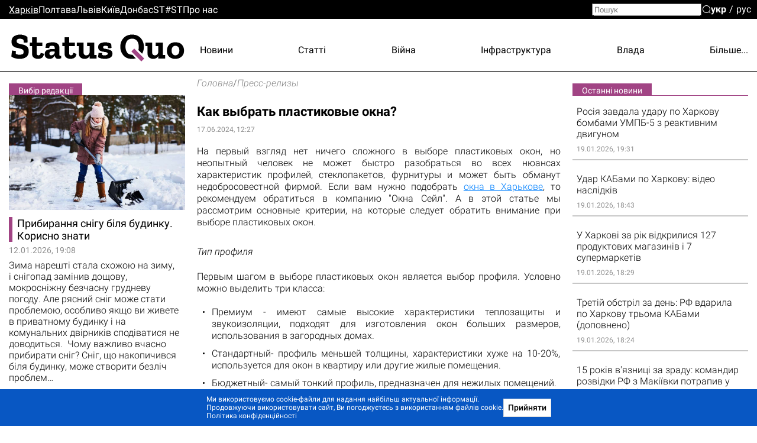

--- FILE ---
content_type: text/html; charset=utf-8
request_url: https://www.sq.com.ua/ukr/press_release/17.06.2024/kak-vybrat-plastikovye-okna
body_size: 31011
content:
<!DOCTYPE html><html lang="uk"><head>
  <meta charset="utf-8">
  <meta name="viewport" content="width=device-width, initial-scale=1">
  <meta property="og:site_name" content="Status Quo">
  <link rel="preconnect" href="https://fonts.googleapis.com">
  <link rel="preconnect" href="https://fonts.gstatic.com" crossorigin="">
  <style type="text/css">@font-face{font-family:'Roboto';font-style:italic;font-weight:300;font-display:swap;src:url(https://fonts.gstatic.com/s/roboto/v30/KFOjCnqEu92Fr1Mu51TjASc3CsTYl4BOQ3o.woff2) format('woff2');unicode-range:U+0460-052F, U+1C80-1C88, U+20B4, U+2DE0-2DFF, U+A640-A69F, U+FE2E-FE2F;}@font-face{font-family:'Roboto';font-style:italic;font-weight:300;font-display:swap;src:url(https://fonts.gstatic.com/s/roboto/v30/KFOjCnqEu92Fr1Mu51TjASc-CsTYl4BOQ3o.woff2) format('woff2');unicode-range:U+0301, U+0400-045F, U+0490-0491, U+04B0-04B1, U+2116;}@font-face{font-family:'Roboto';font-style:italic;font-weight:300;font-display:swap;src:url(https://fonts.gstatic.com/s/roboto/v30/KFOjCnqEu92Fr1Mu51TjASc2CsTYl4BOQ3o.woff2) format('woff2');unicode-range:U+1F00-1FFF;}@font-face{font-family:'Roboto';font-style:italic;font-weight:300;font-display:swap;src:url(https://fonts.gstatic.com/s/roboto/v30/KFOjCnqEu92Fr1Mu51TjASc5CsTYl4BOQ3o.woff2) format('woff2');unicode-range:U+0370-03FF;}@font-face{font-family:'Roboto';font-style:italic;font-weight:300;font-display:swap;src:url(https://fonts.gstatic.com/s/roboto/v30/KFOjCnqEu92Fr1Mu51TjASc1CsTYl4BOQ3o.woff2) format('woff2');unicode-range:U+0102-0103, U+0110-0111, U+0128-0129, U+0168-0169, U+01A0-01A1, U+01AF-01B0, U+1EA0-1EF9, U+20AB;}@font-face{font-family:'Roboto';font-style:italic;font-weight:300;font-display:swap;src:url(https://fonts.gstatic.com/s/roboto/v30/KFOjCnqEu92Fr1Mu51TjASc0CsTYl4BOQ3o.woff2) format('woff2');unicode-range:U+0100-024F, U+0259, U+1E00-1EFF, U+2020, U+20A0-20AB, U+20AD-20CF, U+2113, U+2C60-2C7F, U+A720-A7FF;}@font-face{font-family:'Roboto';font-style:italic;font-weight:300;font-display:swap;src:url(https://fonts.gstatic.com/s/roboto/v30/KFOjCnqEu92Fr1Mu51TjASc6CsTYl4BO.woff2) format('woff2');unicode-range:U+0000-00FF, U+0131, U+0152-0153, U+02BB-02BC, U+02C6, U+02DA, U+02DC, U+2000-206F, U+2074, U+20AC, U+2122, U+2191, U+2193, U+2212, U+2215, U+FEFF, U+FFFD;}@font-face{font-family:'Roboto';font-style:italic;font-weight:700;font-display:swap;src:url(https://fonts.gstatic.com/s/roboto/v30/KFOjCnqEu92Fr1Mu51TzBic3CsTYl4BOQ3o.woff2) format('woff2');unicode-range:U+0460-052F, U+1C80-1C88, U+20B4, U+2DE0-2DFF, U+A640-A69F, U+FE2E-FE2F;}@font-face{font-family:'Roboto';font-style:italic;font-weight:700;font-display:swap;src:url(https://fonts.gstatic.com/s/roboto/v30/KFOjCnqEu92Fr1Mu51TzBic-CsTYl4BOQ3o.woff2) format('woff2');unicode-range:U+0301, U+0400-045F, U+0490-0491, U+04B0-04B1, U+2116;}@font-face{font-family:'Roboto';font-style:italic;font-weight:700;font-display:swap;src:url(https://fonts.gstatic.com/s/roboto/v30/KFOjCnqEu92Fr1Mu51TzBic2CsTYl4BOQ3o.woff2) format('woff2');unicode-range:U+1F00-1FFF;}@font-face{font-family:'Roboto';font-style:italic;font-weight:700;font-display:swap;src:url(https://fonts.gstatic.com/s/roboto/v30/KFOjCnqEu92Fr1Mu51TzBic5CsTYl4BOQ3o.woff2) format('woff2');unicode-range:U+0370-03FF;}@font-face{font-family:'Roboto';font-style:italic;font-weight:700;font-display:swap;src:url(https://fonts.gstatic.com/s/roboto/v30/KFOjCnqEu92Fr1Mu51TzBic1CsTYl4BOQ3o.woff2) format('woff2');unicode-range:U+0102-0103, U+0110-0111, U+0128-0129, U+0168-0169, U+01A0-01A1, U+01AF-01B0, U+1EA0-1EF9, U+20AB;}@font-face{font-family:'Roboto';font-style:italic;font-weight:700;font-display:swap;src:url(https://fonts.gstatic.com/s/roboto/v30/KFOjCnqEu92Fr1Mu51TzBic0CsTYl4BOQ3o.woff2) format('woff2');unicode-range:U+0100-024F, U+0259, U+1E00-1EFF, U+2020, U+20A0-20AB, U+20AD-20CF, U+2113, U+2C60-2C7F, U+A720-A7FF;}@font-face{font-family:'Roboto';font-style:italic;font-weight:700;font-display:swap;src:url(https://fonts.gstatic.com/s/roboto/v30/KFOjCnqEu92Fr1Mu51TzBic6CsTYl4BO.woff2) format('woff2');unicode-range:U+0000-00FF, U+0131, U+0152-0153, U+02BB-02BC, U+02C6, U+02DA, U+02DC, U+2000-206F, U+2074, U+20AC, U+2122, U+2191, U+2193, U+2212, U+2215, U+FEFF, U+FFFD;}@font-face{font-family:'Roboto';font-style:normal;font-weight:300;font-display:swap;src:url(https://fonts.gstatic.com/s/roboto/v30/KFOlCnqEu92Fr1MmSU5fCRc4AMP6lbBP.woff2) format('woff2');unicode-range:U+0460-052F, U+1C80-1C88, U+20B4, U+2DE0-2DFF, U+A640-A69F, U+FE2E-FE2F;}@font-face{font-family:'Roboto';font-style:normal;font-weight:300;font-display:swap;src:url(https://fonts.gstatic.com/s/roboto/v30/KFOlCnqEu92Fr1MmSU5fABc4AMP6lbBP.woff2) format('woff2');unicode-range:U+0301, U+0400-045F, U+0490-0491, U+04B0-04B1, U+2116;}@font-face{font-family:'Roboto';font-style:normal;font-weight:300;font-display:swap;src:url(https://fonts.gstatic.com/s/roboto/v30/KFOlCnqEu92Fr1MmSU5fCBc4AMP6lbBP.woff2) format('woff2');unicode-range:U+1F00-1FFF;}@font-face{font-family:'Roboto';font-style:normal;font-weight:300;font-display:swap;src:url(https://fonts.gstatic.com/s/roboto/v30/KFOlCnqEu92Fr1MmSU5fBxc4AMP6lbBP.woff2) format('woff2');unicode-range:U+0370-03FF;}@font-face{font-family:'Roboto';font-style:normal;font-weight:300;font-display:swap;src:url(https://fonts.gstatic.com/s/roboto/v30/KFOlCnqEu92Fr1MmSU5fCxc4AMP6lbBP.woff2) format('woff2');unicode-range:U+0102-0103, U+0110-0111, U+0128-0129, U+0168-0169, U+01A0-01A1, U+01AF-01B0, U+1EA0-1EF9, U+20AB;}@font-face{font-family:'Roboto';font-style:normal;font-weight:300;font-display:swap;src:url(https://fonts.gstatic.com/s/roboto/v30/KFOlCnqEu92Fr1MmSU5fChc4AMP6lbBP.woff2) format('woff2');unicode-range:U+0100-024F, U+0259, U+1E00-1EFF, U+2020, U+20A0-20AB, U+20AD-20CF, U+2113, U+2C60-2C7F, U+A720-A7FF;}@font-face{font-family:'Roboto';font-style:normal;font-weight:300;font-display:swap;src:url(https://fonts.gstatic.com/s/roboto/v30/KFOlCnqEu92Fr1MmSU5fBBc4AMP6lQ.woff2) format('woff2');unicode-range:U+0000-00FF, U+0131, U+0152-0153, U+02BB-02BC, U+02C6, U+02DA, U+02DC, U+2000-206F, U+2074, U+20AC, U+2122, U+2191, U+2193, U+2212, U+2215, U+FEFF, U+FFFD;}@font-face{font-family:'Roboto';font-style:normal;font-weight:400;font-display:swap;src:url(https://fonts.gstatic.com/s/roboto/v30/KFOmCnqEu92Fr1Mu72xKKTU1Kvnz.woff2) format('woff2');unicode-range:U+0460-052F, U+1C80-1C88, U+20B4, U+2DE0-2DFF, U+A640-A69F, U+FE2E-FE2F;}@font-face{font-family:'Roboto';font-style:normal;font-weight:400;font-display:swap;src:url(https://fonts.gstatic.com/s/roboto/v30/KFOmCnqEu92Fr1Mu5mxKKTU1Kvnz.woff2) format('woff2');unicode-range:U+0301, U+0400-045F, U+0490-0491, U+04B0-04B1, U+2116;}@font-face{font-family:'Roboto';font-style:normal;font-weight:400;font-display:swap;src:url(https://fonts.gstatic.com/s/roboto/v30/KFOmCnqEu92Fr1Mu7mxKKTU1Kvnz.woff2) format('woff2');unicode-range:U+1F00-1FFF;}@font-face{font-family:'Roboto';font-style:normal;font-weight:400;font-display:swap;src:url(https://fonts.gstatic.com/s/roboto/v30/KFOmCnqEu92Fr1Mu4WxKKTU1Kvnz.woff2) format('woff2');unicode-range:U+0370-03FF;}@font-face{font-family:'Roboto';font-style:normal;font-weight:400;font-display:swap;src:url(https://fonts.gstatic.com/s/roboto/v30/KFOmCnqEu92Fr1Mu7WxKKTU1Kvnz.woff2) format('woff2');unicode-range:U+0102-0103, U+0110-0111, U+0128-0129, U+0168-0169, U+01A0-01A1, U+01AF-01B0, U+1EA0-1EF9, U+20AB;}@font-face{font-family:'Roboto';font-style:normal;font-weight:400;font-display:swap;src:url(https://fonts.gstatic.com/s/roboto/v30/KFOmCnqEu92Fr1Mu7GxKKTU1Kvnz.woff2) format('woff2');unicode-range:U+0100-024F, U+0259, U+1E00-1EFF, U+2020, U+20A0-20AB, U+20AD-20CF, U+2113, U+2C60-2C7F, U+A720-A7FF;}@font-face{font-family:'Roboto';font-style:normal;font-weight:400;font-display:swap;src:url(https://fonts.gstatic.com/s/roboto/v30/KFOmCnqEu92Fr1Mu4mxKKTU1Kg.woff2) format('woff2');unicode-range:U+0000-00FF, U+0131, U+0152-0153, U+02BB-02BC, U+02C6, U+02DA, U+02DC, U+2000-206F, U+2074, U+20AC, U+2122, U+2191, U+2193, U+2212, U+2215, U+FEFF, U+FFFD;}@font-face{font-family:'Roboto';font-style:normal;font-weight:500;font-display:swap;src:url(https://fonts.gstatic.com/s/roboto/v30/KFOlCnqEu92Fr1MmEU9fCRc4AMP6lbBP.woff2) format('woff2');unicode-range:U+0460-052F, U+1C80-1C88, U+20B4, U+2DE0-2DFF, U+A640-A69F, U+FE2E-FE2F;}@font-face{font-family:'Roboto';font-style:normal;font-weight:500;font-display:swap;src:url(https://fonts.gstatic.com/s/roboto/v30/KFOlCnqEu92Fr1MmEU9fABc4AMP6lbBP.woff2) format('woff2');unicode-range:U+0301, U+0400-045F, U+0490-0491, U+04B0-04B1, U+2116;}@font-face{font-family:'Roboto';font-style:normal;font-weight:500;font-display:swap;src:url(https://fonts.gstatic.com/s/roboto/v30/KFOlCnqEu92Fr1MmEU9fCBc4AMP6lbBP.woff2) format('woff2');unicode-range:U+1F00-1FFF;}@font-face{font-family:'Roboto';font-style:normal;font-weight:500;font-display:swap;src:url(https://fonts.gstatic.com/s/roboto/v30/KFOlCnqEu92Fr1MmEU9fBxc4AMP6lbBP.woff2) format('woff2');unicode-range:U+0370-03FF;}@font-face{font-family:'Roboto';font-style:normal;font-weight:500;font-display:swap;src:url(https://fonts.gstatic.com/s/roboto/v30/KFOlCnqEu92Fr1MmEU9fCxc4AMP6lbBP.woff2) format('woff2');unicode-range:U+0102-0103, U+0110-0111, U+0128-0129, U+0168-0169, U+01A0-01A1, U+01AF-01B0, U+1EA0-1EF9, U+20AB;}@font-face{font-family:'Roboto';font-style:normal;font-weight:500;font-display:swap;src:url(https://fonts.gstatic.com/s/roboto/v30/KFOlCnqEu92Fr1MmEU9fChc4AMP6lbBP.woff2) format('woff2');unicode-range:U+0100-024F, U+0259, U+1E00-1EFF, U+2020, U+20A0-20AB, U+20AD-20CF, U+2113, U+2C60-2C7F, U+A720-A7FF;}@font-face{font-family:'Roboto';font-style:normal;font-weight:500;font-display:swap;src:url(https://fonts.gstatic.com/s/roboto/v30/KFOlCnqEu92Fr1MmEU9fBBc4AMP6lQ.woff2) format('woff2');unicode-range:U+0000-00FF, U+0131, U+0152-0153, U+02BB-02BC, U+02C6, U+02DA, U+02DC, U+2000-206F, U+2074, U+20AC, U+2122, U+2191, U+2193, U+2212, U+2215, U+FEFF, U+FFFD;}@font-face{font-family:'Roboto';font-style:normal;font-weight:700;font-display:swap;src:url(https://fonts.gstatic.com/s/roboto/v30/KFOlCnqEu92Fr1MmWUlfCRc4AMP6lbBP.woff2) format('woff2');unicode-range:U+0460-052F, U+1C80-1C88, U+20B4, U+2DE0-2DFF, U+A640-A69F, U+FE2E-FE2F;}@font-face{font-family:'Roboto';font-style:normal;font-weight:700;font-display:swap;src:url(https://fonts.gstatic.com/s/roboto/v30/KFOlCnqEu92Fr1MmWUlfABc4AMP6lbBP.woff2) format('woff2');unicode-range:U+0301, U+0400-045F, U+0490-0491, U+04B0-04B1, U+2116;}@font-face{font-family:'Roboto';font-style:normal;font-weight:700;font-display:swap;src:url(https://fonts.gstatic.com/s/roboto/v30/KFOlCnqEu92Fr1MmWUlfCBc4AMP6lbBP.woff2) format('woff2');unicode-range:U+1F00-1FFF;}@font-face{font-family:'Roboto';font-style:normal;font-weight:700;font-display:swap;src:url(https://fonts.gstatic.com/s/roboto/v30/KFOlCnqEu92Fr1MmWUlfBxc4AMP6lbBP.woff2) format('woff2');unicode-range:U+0370-03FF;}@font-face{font-family:'Roboto';font-style:normal;font-weight:700;font-display:swap;src:url(https://fonts.gstatic.com/s/roboto/v30/KFOlCnqEu92Fr1MmWUlfCxc4AMP6lbBP.woff2) format('woff2');unicode-range:U+0102-0103, U+0110-0111, U+0128-0129, U+0168-0169, U+01A0-01A1, U+01AF-01B0, U+1EA0-1EF9, U+20AB;}@font-face{font-family:'Roboto';font-style:normal;font-weight:700;font-display:swap;src:url(https://fonts.gstatic.com/s/roboto/v30/KFOlCnqEu92Fr1MmWUlfChc4AMP6lbBP.woff2) format('woff2');unicode-range:U+0100-024F, U+0259, U+1E00-1EFF, U+2020, U+20A0-20AB, U+20AD-20CF, U+2113, U+2C60-2C7F, U+A720-A7FF;}@font-face{font-family:'Roboto';font-style:normal;font-weight:700;font-display:swap;src:url(https://fonts.gstatic.com/s/roboto/v30/KFOlCnqEu92Fr1MmWUlfBBc4AMP6lQ.woff2) format('woff2');unicode-range:U+0000-00FF, U+0131, U+0152-0153, U+02BB-02BC, U+02C6, U+02DA, U+02DC, U+2000-206F, U+2074, U+20AC, U+2122, U+2191, U+2193, U+2212, U+2215, U+FEFF, U+FFFD;}@font-face{font-family:'Roboto';font-style:normal;font-weight:900;font-display:swap;src:url(https://fonts.gstatic.com/s/roboto/v30/KFOlCnqEu92Fr1MmYUtfCRc4AMP6lbBP.woff2) format('woff2');unicode-range:U+0460-052F, U+1C80-1C88, U+20B4, U+2DE0-2DFF, U+A640-A69F, U+FE2E-FE2F;}@font-face{font-family:'Roboto';font-style:normal;font-weight:900;font-display:swap;src:url(https://fonts.gstatic.com/s/roboto/v30/KFOlCnqEu92Fr1MmYUtfABc4AMP6lbBP.woff2) format('woff2');unicode-range:U+0301, U+0400-045F, U+0490-0491, U+04B0-04B1, U+2116;}@font-face{font-family:'Roboto';font-style:normal;font-weight:900;font-display:swap;src:url(https://fonts.gstatic.com/s/roboto/v30/KFOlCnqEu92Fr1MmYUtfCBc4AMP6lbBP.woff2) format('woff2');unicode-range:U+1F00-1FFF;}@font-face{font-family:'Roboto';font-style:normal;font-weight:900;font-display:swap;src:url(https://fonts.gstatic.com/s/roboto/v30/KFOlCnqEu92Fr1MmYUtfBxc4AMP6lbBP.woff2) format('woff2');unicode-range:U+0370-03FF;}@font-face{font-family:'Roboto';font-style:normal;font-weight:900;font-display:swap;src:url(https://fonts.gstatic.com/s/roboto/v30/KFOlCnqEu92Fr1MmYUtfCxc4AMP6lbBP.woff2) format('woff2');unicode-range:U+0102-0103, U+0110-0111, U+0128-0129, U+0168-0169, U+01A0-01A1, U+01AF-01B0, U+1EA0-1EF9, U+20AB;}@font-face{font-family:'Roboto';font-style:normal;font-weight:900;font-display:swap;src:url(https://fonts.gstatic.com/s/roboto/v30/KFOlCnqEu92Fr1MmYUtfChc4AMP6lbBP.woff2) format('woff2');unicode-range:U+0100-024F, U+0259, U+1E00-1EFF, U+2020, U+20A0-20AB, U+20AD-20CF, U+2113, U+2C60-2C7F, U+A720-A7FF;}@font-face{font-family:'Roboto';font-style:normal;font-weight:900;font-display:swap;src:url(https://fonts.gstatic.com/s/roboto/v30/KFOlCnqEu92Fr1MmYUtfBBc4AMP6lQ.woff2) format('woff2');unicode-range:U+0000-00FF, U+0131, U+0152-0153, U+02BB-02BC, U+02C6, U+02DA, U+02DC, U+2000-206F, U+2074, U+20AC, U+2122, U+2191, U+2193, U+2212, U+2215, U+FEFF, U+FFFD;}@font-face{font-family:'Zilla Slab';font-style:normal;font-weight:700;font-display:swap;src:url(https://fonts.gstatic.com/s/zillaslab/v11/dFa5ZfeM_74wlPZtksIFYoEf6H2pW3pwfa3Efg.woff2) format('woff2');unicode-range:U+0100-024F, U+0259, U+1E00-1EFF, U+2020, U+20A0-20AB, U+20AD-20CF, U+2113, U+2C60-2C7F, U+A720-A7FF;}@font-face{font-family:'Zilla Slab';font-style:normal;font-weight:700;font-display:swap;src:url(https://fonts.gstatic.com/s/zillaslab/v11/dFa5ZfeM_74wlPZtksIFYoEf6HOpW3pwfa0.woff2) format('woff2');unicode-range:U+0000-00FF, U+0131, U+0152-0153, U+02BB-02BC, U+02C6, U+02DA, U+02DC, U+2000-206F, U+2074, U+20AC, U+2122, U+2191, U+2193, U+2212, U+2215, U+FEFF, U+FFFD;}</style>
  <title>Новини Харкова - Как выбрать пластиковые окна? | Головні новини Харкова сьогодні - Status Quo</title>
  <base href="/">
  <link rel="icon" type="image/x-icon" href="favicon.ico">
  <link href="/assets/unitegallery/css/unite-gallery.css" rel="stylesheet" type="text/css" media="print" onload="this.media='all'"><noscript><link rel="stylesheet" href="/assets/unitegallery/css/unite-gallery.css"></noscript>
  <link href="/assets/unitegallery/themes/default/ug-theme-default.css?t=1" rel="stylesheet" type="text/css">
  <script>
    function onLogoLoad() {
      document.querySelector('.logo-container').setAttribute('data-loaded', 1)
    }

    function hideLoadedWithErrorImages() {
      var imgs = document.querySelectorAll('img:not([data-listen-for-load-error])');
      for (var i = 0; i < imgs.length; i++) {
        var img = imgs.item(i);
        img.setAttribute('data-listen-for-load-error', 1);
        img.addEventListener('error', function() {
          this.setAttribute('load-error', 1);
        });
      }
    }
  </script>
<style>*{-webkit-text-size-adjust:none;}body,div,html,img{margin:0;padding:0;border:0;outline:0;vertical-align:baseline;background:transparent;}html{height:auto;-webkit-text-size-adjust:none;overflow-y:scroll;}@media (max-width:1024px){html{max-width:100vw;overflow-x:hidden;}}*{box-sizing:border-box;}body{height:100%;position:relative;background:#fff;font:16px/1.2 Roboto,sans-serif;color:#000;}.splash-logo{position:fixed;top:50%;left:50%;transform:translate(-50%,-50%);}</style><style>@font-face{font-family:icomoon;src:url(/assets/fonts/icomoon/fonts/icomoon.eot?cn7b7p);src:url(/assets/fonts/icomoon/fonts/icomoon.eot?cn7b7p#iefix) format("embedded-opentype"),url(/assets/fonts/icomoon/fonts/icomoon.ttf?cn7b7p) format("truetype"),url(/assets/fonts/icomoon/fonts/icomoon.woff?cn7b7p) format("woff"),url(/assets/fonts/icomoon/fonts/icomoon.svg?cn7b7p#icomoon) format("svg");font-weight:400;font-style:normal;font-display:block;}[class^=icon-]{font-family:icomoon!important;speak:never;font-style:normal;font-weight:400;font-feature-settings:normal;font-variant:normal;text-transform:none;line-height:1;-webkit-font-smoothing:antialiased;-moz-osx-font-smoothing:grayscale;}.icon-x:before{content:"\e903";}.icon-fb:before{content:"\e901";}.icon-tg:before{content:"\e902";}.icon-yt:before{content:"\e904";}.icon-search:before{content:"\e900";}*{-webkit-text-size-adjust:none;}article,body,div,em,form,h1,h2,header,html,i,img,label,li,p,span,time,ul{margin:0;padding:0;border:0;outline:0;vertical-align:baseline;background:transparent;}article,header{display:block;}html{height:auto;-webkit-text-size-adjust:none;overflow-y:scroll;}@media (max-width:1024px){html{max-width:100vw;overflow-x:hidden;}}*{box-sizing:border-box;}body{height:100%;position:relative;background:#fff;font:16px/1.2 Roboto,sans-serif;color:#000;}ul{list-style:none;}button{font-family:Roboto,sans-serif;}button{font-weight:500;outline:0;-webkit-appearance:none;-moz-appearance:none;appearance:none;cursor:pointer;}img:not([height]){max-width:100%;height:auto;}input{font-family:Roboto,sans-serif;}input{vertical-align:top;}a{color:#000;}a:hover{cursor:pointer;}a:hover,a:hover .like-h3{color:#939393;}.like-h3,h1,h2{line-height:1.1;color:#000;}h1{font-size:29px;font-weight:700;}h2{font-size:29px;position:relative;}.like-h3,a,p{font-size:16px;}a{vertical-align:baseline;transform:translateZ(0);}a,a:hover{text-decoration:none;}.container{width:100%;max-width:1350px;padding:0 15px;margin:0 auto;overflow:hidden;}.clear-float{font-size:0;line-height:0!important;display:block!important;float:none!important;clear:both;overflow:hidden;border:none!important;}.icon-btn{background:none;padding:0;margin:0;outline:none;border:none;box-shadow:none;color:inherit;}input[type=search]::-webkit-search-decoration{visibility:hidden;display:none!important;pointer-events:none;position:absolute;right:0;}@media screen and (min-width:671px){.show-in-one-column-only{display:none!important;}}</style><link rel="stylesheet" href="1756133872365/browser/styles.aeaf3147df2938a45d29.css" media="print" onload="this.media='all'"><noscript><link rel="stylesheet" href="1756133872365/browser/styles.aeaf3147df2938a45d29.css"></noscript><style ng-transition="serverApp">#main[_ngcontent-sc56]{min-height:100vh}.maintenance-text[_ngcontent-sc56]{position:fixed;top:50%;left:0;right:0;transform:translateY(-50%);text-align:center}.maintenance-text[_ngcontent-sc56]   a[_ngcontent-sc56]{font-size:inherit}h1[_ngcontent-sc56]{position:absolute;top:-1000px}</style><meta property="og:locale" content="uk"><style ng-transition="serverApp">header[_ngcontent-sc53]{border-bottom:1px solid #000;position:relative}header[_ngcontent-sc53] > .container[_ngcontent-sc53]{height:88px;display:flex;overflow:visible;position:relative}.cities-list-container[_ngcontent-sc53]{height:32px;display:flex;align-items:center;background:#000}.cities-list-container[_ngcontent-sc53]   .cities-list[_ngcontent-sc53]{display:flex;align-items:center;grid-gap:46px;gap:46px}@media screen and (max-width:1020px){.cities-list-container[_ngcontent-sc53]   .cities-list[_ngcontent-sc53]{grid-gap:22px;gap:22px}}.cities-list-container[_ngcontent-sc53]   a[_ngcontent-sc53]{color:#fff}.cities-list-container[_ngcontent-sc53]   a.current[_ngcontent-sc53], .cities-list-container[_ngcontent-sc53]   a[_ngcontent-sc53]:hover{text-decoration:underline}.categories-list[_ngcontent-sc53]{display:flex;align-items:center;padding-top:9px;grid-gap:22px;gap:22px;justify-content:space-between;flex-grow:1;position:relative}.categories-list[_ngcontent-sc53] > a[_ngcontent-sc53]{display:none}.categories-list[_ngcontent-sc53]   .more-link[_ngcontent-sc53]{display:none;cursor:default;padding-left:20px;margin-left:-20px}.categories-list[_ngcontent-sc53]   .more-link[_ngcontent-sc53]:hover{display:flex;height:100%;align-items:center;position:relative;color:#939393}.categories-list[_ngcontent-sc53]   .more-link[_ngcontent-sc53]:hover:before{content:"";position:absolute;bottom:0;right:0;left:-100%;height:32px}.categories-list[_ngcontent-sc53]   .more-link[_ngcontent-sc53]:hover   .more-categories-list[_ngcontent-sc53]{display:block}.categories-list[_ngcontent-sc53]   .more-categories-list[_ngcontent-sc53]{position:absolute;right:-15px;top:100%;min-width:250px;display:none;border:1px solid #000;border-top:none;background:#fff;z-index:1;padding:4px 0 8px}@media screen and (max-width:1350px){.categories-list[_ngcontent-sc53]   .more-categories-list[_ngcontent-sc53]{border-right-color:transparent}}.categories-list[_ngcontent-sc53]   .more-categories-list[_ngcontent-sc53]   a[_ngcontent-sc53]{height:36px;display:flex;padding:3px 19px 3px 35px;align-items:center;justify-content:flex-end}.categories-list[_ngcontent-sc53]   .more-categories-list[_ngcontent-sc53]:hover{display:block}@media screen and (min-width:700px){.categories-list[_ngcontent-sc53] > a[_ngcontent-sc53]:nth-child(3):last-of-type, .categories-list[_ngcontent-sc53] > a[_ngcontent-sc53]:nth-child(-n+2){display:block}.categories-list[_ngcontent-sc53] > a[_ngcontent-sc53]:nth-child(3):last-of-type + .more-link[_ngcontent-sc53]{display:none}.categories-list[_ngcontent-sc53]   .more-link[_ngcontent-sc53]:nth-child(n+2){display:flex}.categories-list[_ngcontent-sc53]   .more-link[_ngcontent-sc53]:nth-child(n+2) ~ a[_ngcontent-sc53]{display:none}.categories-list[_ngcontent-sc53]   .more-link[_ngcontent-sc53]:nth-child(n+2) ~ a[_ngcontent-sc53]:nth-child(-n+2){display:block}.categories-list[_ngcontent-sc53]   .more-link[_ngcontent-sc53]   a[_ngcontent-sc53]:nth-child(-n+2){display:none}}@media screen and (min-width:800px){.categories-list[_ngcontent-sc53] > a[_ngcontent-sc53]:nth-child(4):last-of-type, .categories-list[_ngcontent-sc53] > a[_ngcontent-sc53]:nth-child(-n+3){display:block}.categories-list[_ngcontent-sc53] > a[_ngcontent-sc53]:nth-child(4):last-of-type + .more-link[_ngcontent-sc53]{display:none}.categories-list[_ngcontent-sc53]   .more-link[_ngcontent-sc53]:nth-child(n+3){display:flex}.categories-list[_ngcontent-sc53]   .more-link[_ngcontent-sc53]:nth-child(n+3) ~ a[_ngcontent-sc53]{display:none}.categories-list[_ngcontent-sc53]   .more-link[_ngcontent-sc53]:nth-child(n+3) ~ a[_ngcontent-sc53]:nth-child(-n+3){display:block}.categories-list[_ngcontent-sc53]   .more-link[_ngcontent-sc53]   a[_ngcontent-sc53]:nth-child(-n+3){display:none}}@media screen and (min-width:1000px){.categories-list[_ngcontent-sc53] > a[_ngcontent-sc53]:nth-child(5):last-of-type, .categories-list[_ngcontent-sc53] > a[_ngcontent-sc53]:nth-child(-n+4){display:block}.categories-list[_ngcontent-sc53] > a[_ngcontent-sc53]:nth-child(5):last-of-type + .more-link[_ngcontent-sc53]{display:none}.categories-list[_ngcontent-sc53]   .more-link[_ngcontent-sc53]:nth-child(n+4){display:flex}.categories-list[_ngcontent-sc53]   .more-link[_ngcontent-sc53]:nth-child(n+4) ~ a[_ngcontent-sc53]{display:none}.categories-list[_ngcontent-sc53]   .more-link[_ngcontent-sc53]:nth-child(n+4) ~ a[_ngcontent-sc53]:nth-child(-n+4){display:block}.categories-list[_ngcontent-sc53]   .more-link[_ngcontent-sc53]   a[_ngcontent-sc53]:nth-child(-n+4){display:none}}@media screen and (min-width:1250px){.categories-list[_ngcontent-sc53] > a[_ngcontent-sc53]:nth-child(6):last-of-type, .categories-list[_ngcontent-sc53] > a[_ngcontent-sc53]:nth-child(-n+5){display:block}.categories-list[_ngcontent-sc53] > a[_ngcontent-sc53]:nth-child(6):last-of-type + .more-link[_ngcontent-sc53]{display:none}.categories-list[_ngcontent-sc53]   .more-link[_ngcontent-sc53]:nth-child(n+5){display:flex}.categories-list[_ngcontent-sc53]   .more-link[_ngcontent-sc53]:nth-child(n+5) ~ a[_ngcontent-sc53]{display:none}.categories-list[_ngcontent-sc53]   .more-link[_ngcontent-sc53]:nth-child(n+5) ~ a[_ngcontent-sc53]:nth-child(-n+5){display:block}.categories-list[_ngcontent-sc53]   .more-link[_ngcontent-sc53]   a[_ngcontent-sc53]:nth-child(-n+5){display:none}}#mobile-menu-switcher[_ngcontent-sc53], #opened-menu-click-listener[_ngcontent-sc53]{display:none}.logo-container[_ngcontent-sc53]{display:flex;opacity:0}.logo-container[data-loaded][_ngcontent-sc53]{opacity:1}.logo-container[_ngcontent-sc53]   a[_ngcontent-sc53]{position:relative;display:flex}.logo-container[_ngcontent-sc53]   a[_ngcontent-sc53]:after{content:"";position:absolute;left:72.7%;top:68.3%;width:8%;height:9.6%;transform:translate(-50%,-50%) rotate(45deg);background:var(--main-color,#a14484)}@media screen and (max-width:840px),screen and (pointer:coarse){[_nghost-sc53]{position:sticky;top:0;background:#fff;display:block;z-index:1}header[_ngcontent-sc53]{display:flex;align-items:center}}@media only screen and (max-width:840px) and (max-width:670px),only screen and (pointer:coarse) and (max-width:670px){header[_ngcontent-sc53]{height:40px}}@media only screen and (max-width:840px) and (min-width:671px) and (max-width:1000px),only screen and (pointer:coarse) and (min-width:671px) and (max-width:1000px){header[_ngcontent-sc53]{height:48px}}@media screen and (max-width:840px),screen and (pointer:coarse){.logo-container[_ngcontent-sc53]   img[_ngcontent-sc53]{max-width:35vw;max-height:43px}.categories-list[_ngcontent-sc53], .cities-list-container[_ngcontent-sc53], .search[_ngcontent-sc53]{display:none}header[_ngcontent-sc53] > .container[_ngcontent-sc53]{align-items:center;justify-content:center;height:auto;position:static}sq-select-language[_ngcontent-sc53]{position:absolute;left:12px;top:50%;transform:translateY(-50%)}#mobile-menu-switcher[_ngcontent-sc53]:checked ~ label[for=mobile-menu-switcher][_ngcontent-sc53]   .line-1[_ngcontent-sc53], #mobile-menu-switcher[_ngcontent-sc53]:checked ~ label[for=mobile-menu-switcher][_ngcontent-sc53]   .line-4[_ngcontent-sc53]{opacity:0}#mobile-menu-switcher[_ngcontent-sc53]:checked ~ label[for=mobile-menu-switcher][_ngcontent-sc53]   .line-2[_ngcontent-sc53]{transform:rotate(-38deg)}#mobile-menu-switcher[_ngcontent-sc53]:checked ~ label[for=mobile-menu-switcher][_ngcontent-sc53]   .line-3[_ngcontent-sc53]{transform:rotate(38deg)}#mobile-menu-switcher[_ngcontent-sc53]:checked ~ label[for=mobile-menu-switcher][_ngcontent-sc53] ~ .container[_ngcontent-sc53]   .categories-list[_ngcontent-sc53]{position:absolute;display:block;left:0;right:0;top:100%;background:#fff;z-index:1;margin-top:1px;box-shadow:0 4px 4px rgba(0,0,0,.25);max-height:85vh;overflow:auto;padding:52px 10px 30px 50%}#mobile-menu-switcher[_ngcontent-sc53]:checked ~ label[for=mobile-menu-switcher][_ngcontent-sc53] ~ .container[_ngcontent-sc53]   .categories-list[_ngcontent-sc53] > a[_ngcontent-sc53]{display:flex;height:36px;align-items:center;line-height:1.1}#mobile-menu-switcher[_ngcontent-sc53]:checked ~ label[for=mobile-menu-switcher][_ngcontent-sc53] ~ .container[_ngcontent-sc53]   .categories-list[_ngcontent-sc53]   .more-link[_ngcontent-sc53]{display:none}#mobile-menu-switcher[_ngcontent-sc53]:checked ~ label[for=mobile-menu-switcher][_ngcontent-sc53] ~ .cities-list-container[_ngcontent-sc53]{position:absolute;left:0;top:100%;margin-top:53px;background-color:transparent!important;z-index:2;display:block;max-width:45%;max-height:calc($mobile-menu-items-container-max-height - 11px);overflow:auto;height:auto}#mobile-menu-switcher[_ngcontent-sc53]:checked ~ label[for=mobile-menu-switcher][_ngcontent-sc53] ~ .cities-list-container[_ngcontent-sc53]   .cities-list[_ngcontent-sc53]{flex-direction:column;align-items:flex-start;justify-content:center;grid-gap:0;gap:0}#mobile-menu-switcher[_ngcontent-sc53]:checked ~ label[for=mobile-menu-switcher][_ngcontent-sc53] ~ .cities-list-container[_ngcontent-sc53]   .cities-list[_ngcontent-sc53]   a[_ngcontent-sc53]{color:#000;height:36px;display:flex;align-items:center;padding-left:10px}#mobile-menu-switcher[_ngcontent-sc53]:checked ~ label[for=mobile-menu-switcher][_ngcontent-sc53] ~ .container[_ngcontent-sc53]   .search[_ngcontent-sc53]{position:absolute;top:100%;left:0;right:0;height:40px;display:block;border:1px solid #000;border-right:none;border-left:none;background:#fff;z-index:2}#mobile-menu-switcher[_ngcontent-sc53]:checked ~ label[for=mobile-menu-switcher][_ngcontent-sc53] ~ .container[_ngcontent-sc53]   .search[_ngcontent-sc53]   input[_ngcontent-sc53]{position:absolute;left:0;right:0;top:0;bottom:0;height:100%;width:100%;border:none;outline:none;font-size:16px;padding-left:50px}#mobile-menu-switcher[_ngcontent-sc53]:checked ~ label[for=mobile-menu-switcher][_ngcontent-sc53] ~ .container[_ngcontent-sc53]   .search[_ngcontent-sc53]   .icon-btn[_ngcontent-sc53]{position:absolute;left:20px;top:50%;transform:translateY(-50%);font-size:16px;width:auto}#mobile-menu-switcher[_ngcontent-sc53]:checked ~ label[for=mobile-menu-switcher][_ngcontent-sc53] ~ #opened-menu-click-listener[_ngcontent-sc53]{display:block;position:absolute;left:0;top:0;right:0;height:100vh}}label[for=mobile-menu-switcher][_ngcontent-sc53]{position:absolute;right:15px;top:50%;transform:translateY(-50%);width:30px;height:20px;z-index:1}label[for=mobile-menu-switcher][_ngcontent-sc53]   .line[_ngcontent-sc53]{position:absolute;left:0;right:0;height:2px;background:#000;border-radius:2px;transition:all .3s}label[for=mobile-menu-switcher][_ngcontent-sc53]   .line.line-1[_ngcontent-sc53]{top:0}label[for=mobile-menu-switcher][_ngcontent-sc53]   .line.line-2[_ngcontent-sc53], label[for=mobile-menu-switcher][_ngcontent-sc53]   .line.line-3[_ngcontent-sc53]{top:50%;margin-top:-1px;transition-delay:.1s}label[for=mobile-menu-switcher][_ngcontent-sc53]   .line.line-4[_ngcontent-sc53]{bottom:0}@media screen and (pointer:fine) and (min-width:841px){.cities-list[_ngcontent-sc53]{padding-right:315px}.logo-container[_ngcontent-sc53]{width:25%;padding-right:10px;margin-right:10px;display:flex;align-items:center}label[for=mobile-menu-switcher][_ngcontent-sc53]{display:none}header[_ngcontent-sc53] > .container[_ngcontent-sc53]{padding-top:7px}.search[_ngcontent-sc53]{display:flex;grid-gap:8px;gap:8px}.search[_ngcontent-sc53]   .icon-btn[_ngcontent-sc53]{width:16px}.search-and-lang[_ngcontent-sc53]{display:flex;align-items:center;grid-gap:30px;gap:30px;position:absolute;right:10px;top:-16px;transform:translateY(-50%);color:#fff}.search-and-lang[_ngcontent-sc53]   sq-select-language[_ngcontent-sc53]{margin-top:-2px}}</style><style ng-transition="serverApp">[_nghost-sc55]{display:block;background:#000711;color:#fff}.footer-container[_ngcontent-sc55]{padding:28px 15px 23px}.footer-row[_ngcontent-sc55]{display:flex;grid-gap:20px;gap:20px}.footer-row[_ngcontent-sc55]   .buttons-and-social-links[_ngcontent-sc55]{display:flex;margin-left:auto;grid-gap:56px;gap:56px;align-items:flex-start}.footer-row[_ngcontent-sc55]   .buttons-and-social-links[_ngcontent-sc55]   .buttons[_ngcontent-sc55]{display:flex;flex-wrap:wrap;grid-gap:7px 17px;gap:7px 17px;max-width:466px}@media only screen and (max-width:1350px),only screen and (min-width:1351px){.footer-row[_ngcontent-sc55]   .buttons-and-social-links[_ngcontent-sc55]   .buttons[_ngcontent-sc55]{min-width:380px}}.footer-row[_ngcontent-sc55]   .buttons-and-social-links[_ngcontent-sc55]   .buttons[_ngcontent-sc55]   a[_ngcontent-sc55]{border:1px solid #fff;width:calc(50% - 9px);height:44px;display:flex;justify-content:center;align-items:center;font-weight:300;color:#fff;padding:5px;text-align:center;line-height:1}.footer-row[_ngcontent-sc55]   .buttons-and-social-links[_ngcontent-sc55]   .buttons[_ngcontent-sc55]   a.highlighted[_ngcontent-sc55]{background:#fff;color:#000}.footer-row[_ngcontent-sc55]   .buttons-and-social-links[_ngcontent-sc55]   .buttons[_ngcontent-sc55]   a[_ngcontent-sc55]:hover{opacity:.8}.footer-row[_ngcontent-sc55]   .buttons-and-social-links[_ngcontent-sc55]   .social-links[_ngcontent-sc55]{display:flex;grid-gap:10px;gap:10px;flex-wrap:wrap}.footer-row[_ngcontent-sc55]   .buttons-and-social-links[_ngcontent-sc55]   .social-links[_ngcontent-sc55]   a[_ngcontent-sc55]{flex-shrink:0;color:#fff;font-size:36px}.footer-row[_ngcontent-sc55]   .buttons-and-social-links[_ngcontent-sc55]   .social-links[_ngcontent-sc55]   a[_ngcontent-sc55]:hover{opacity:.9}@media screen and (max-width:960px){.footer-row[_ngcontent-sc55]   .buttons-and-social-links[_ngcontent-sc55]   .buttons[_ngcontent-sc55]{max-width:275px;min-width:230px}.footer-row[_ngcontent-sc55]   .buttons-and-social-links[_ngcontent-sc55]   .buttons[_ngcontent-sc55]   a[_ngcontent-sc55]{width:100%}.footer-row[_ngcontent-sc55]   .buttons-and-social-links[_ngcontent-sc55]   .social-links[_ngcontent-sc55]{flex-wrap:nowrap;flex-direction:column}}@media screen and (max-width:700px){.footer-row[_ngcontent-sc55]{flex-direction:column}.footer-row[_ngcontent-sc55]   .text[_ngcontent-sc55]{order:2}.footer-row[_ngcontent-sc55]   .buttons[_ngcontent-sc55]{min-width:auto}.footer-row[_ngcontent-sc55]   .buttons-and-social-links[_ngcontent-sc55]{order:1;margin-left:0;justify-content:space-between}}.footer-row[_ngcontent-sc55]   .text[_ngcontent-sc55]{font-weight:300;font-size:14px}.footer-row[_ngcontent-sc55]   .text[_ngcontent-sc55]     h1{font-weight:inherit;font-size:inherit;margin:0;display:inline;padding:0;color:inherit}.footer-row[_ngcontent-sc55]   .text[_ngcontent-sc55]     table{margin:15px 0}.footer-row[_ngcontent-sc55]   .text[_ngcontent-sc55]     table th{font-weight:400;height:28px}.footer-row[_ngcontent-sc55]   .text[_ngcontent-sc55]     table th:first-child{padding-right:46px}.footer-row[_ngcontent-sc55]   .text[_ngcontent-sc55]     table td{line-height:1.3}.footer-row[_ngcontent-sc55]   .text[_ngcontent-sc55]     a{color:#fff}.footer-row[_ngcontent-sc55]   .text[_ngcontent-sc55]     a:hover{opacity:.8}.footer-row.text-2[_ngcontent-sc55]{font-size:12px;margin:13px 0 0;display:block}.footer-row.text-2[_ngcontent-sc55]     *{font-size:inherit}.cookies-accept[_ngcontent-sc55]{color:#fff;font-size:12px;background-color:#0857c3;padding:10px 15px;position:fixed;bottom:0;right:0;left:0;width:100%;display:flex;justify-content:center;align-items:center;grid-gap:16px;gap:16px}.cookies-accept[_ngcontent-sc55]     a{font-size:inherit;color:inherit}@media screen and (max-width:700px){.cookies-accept[_ngcontent-sc55]{flex-direction:column;grid-gap:0;gap:0;align-items:flex-start}.cookies-accept[_ngcontent-sc55]   .button-container[_ngcontent-sc55]{margin:-10px 0 0 auto}}</style><style ng-transition="serverApp">[_nghost-sc52]{display:flex}a[_ngcontent-sc52]{color:inherit}a.active[_ngcontent-sc52]{font-weight:700}a[_ngcontent-sc52] + a[_ngcontent-sc52]:before{content:"/";display:inline-block;font-weight:400;margin:0 5px}</style><meta _ngcontent-sc56="" property="fb:admins" content="100002069340398"><meta _ngcontent-sc56="" property="fb:app_id" content="159494080806845"><meta _ngcontent-sc56="" name="wmail-verification" content="a92b42dcf3b5eba7a3c40a1ea510c6db"><meta _ngcontent-sc56="" name="yandex-verification" content="5a203fa0738f0a0a"><meta _ngcontent-sc56="" name="yandex-verification" content="b34993336a445102"><!--19cbecd00bccf6c4--><!-- Google Tag Manager --><script _ngcontent-sc56="">(function(w,d,s,l,i){w[l]=w[l]||[];w[l].push({'gtm.start':
new Date().getTime(),event:'gtm.js'});var f=d.getElementsByTagName(s)[0],
j=d.createElement(s),dl=l!='dataLayer'?'&l='+l:'';j.async=true;j.src=
'https://www.googletagmanager.com/gtm.js?id='+i+dl;f.parentNode.insertBefore(j,f);
})(window,document,'script','dataLayer','GTM-WWT88K7');
</script><!-- /Google Tag Manager --><!-- GTM prtn --><script _ngcontent-sc56="" async="" src="https://www.googletagmanager.com/gtag/js?id=G-NYRD4V4VPB"></script><script _ngcontent-sc56="">window.dataLayer = window.dataLayer || [];
  function gtag(){dataLayer.push(arguments);}
  gtag('js', new Date());

  gtag('config', 'G-NYRD4V4VPB');
</script><!-- //GTM prtn --><!-- prtn --><script _ngcontent-sc56="" type="text/javascript"><!--
var _acic={dataProvider:10};(function(){var e=document.createElement("script");e.type="text/javascript";e.async=true;e.src="//www.acint.net/aci.js";var t=document.getElementsByTagName("script")[0];t.parentNode.insertBefore(e,t)})()
//-->
</script><!-- /prtn  --><!-- Global site tag (gtag.js) - Google Analytics --><script _ngcontent-sc56="" async="" src="https://www.googletagmanager.com/gtag/js?id=G-87K5WMXZTB"></script><script _ngcontent-sc56="">window.dataLayer = window.dataLayer || [];
  	function gtag(){dataLayer.push(arguments);}
  	gtag('js', new Date());
  	
  	gtag('config', 'G-87K5WMXZTB');
  	gtag('config', 'G-LD031DLBZL');
  	gtag('config', 'G-JHSZQ5SN7N');
</script><!-- /Google Analytics --><!-- adsbygoogle 
<script async src="https://pagead2.googlesyndication.com/pagead/js/adsbygoogle.js?client=ca-pub-9276629481657818"
     crossorigin="anonymous"></script>
 /adsbygoogle --><!-- Start GPT Tag --><script _ngcontent-sc56="" async="" src="https://securepubads.g.doubleclick.net/tag/js/gpt.js"></script><script _ngcontent-sc56="">window.googletag = window.googletag || {cmd: []};
  googletag.cmd.push(function() {
    var mapping1 = googletag.sizeMapping()
      .addSize([640, 0], [[468,60], [640,100]])
      .addSize([580, 0], [[468,60]])
      .addSize([468, 0], [[468,60]])
      .addSize([320, 0], [[300,50], [300,75], [300,100], [300,120], [320,50], [320,100], [320,120], [320,250], [250,250]])
      .addSize([300, 0], [[300,50], [300,75], [300,100], [300,120], [320,50], [250,250]])
      .build();
    googletag.defineSlot('/23288870314/np_sq/display1',
      [[468,60], [640,100], [300,50], [300,75], [300,100], [300,120],
       [320,50], [320,100], [320,120], [320,250], [250,250]],
      'div-gpt-ad-95738261')
      .defineSizeMapping(mapping1)
      .addService(googletag.pubads());
    googletag.pubads().enableLazyLoad({fetchMarginPercent: 300, renderMarginPercent: 100, mobileScaling: 2.0});
    googletag.pubads().collapseEmptyDivs();
    googletag.pubads().enableSingleRequest();
    googletag.enableServices();
  });
</script><!-- End GPT Tag --><!-- Matomo --><script _ngcontent-sc56="">var _paq = window._paq = window._paq || [];
  /* tracker methods like "setCustomDimension" should be called before "trackPageView" */
  _paq.push(['trackPageView']);
  _paq.push(['enableLinkTracking']);
  (function() {
    var u="//atomo.sq.com.ua/";
    _paq.push(['setTrackerUrl', u+'matomo.php']);
    _paq.push(['setSiteId', '1']);
    var d=document, g=d.createElement('script'), s=d.getElementsByTagName('script')[0];
    g.async=true; g.src=u+'matomo.js'; s.parentNode.insertBefore(g,s);
  })();
</script><!-- /End Matomo Code --><!-- Start MDID --><script _ngcontent-sc56="" src="https://jsc.mgid.com/site/803655.js" async=""></script><!-- /End MGID --><style ng-transition="serverApp">.columns[_ngcontent-sc67]{display:flex}@media only screen and (min-width:1351px){.columns[_ngcontent-sc67]{padding-top:30px}}@media only screen and (max-width:1350px),only screen and (min-width:671px) and (max-width:1000px){.columns[_ngcontent-sc67]{padding-top:20px}}@media only screen and (max-width:670px){.columns[_ngcontent-sc67]{padding-top:15px;flex-direction:column}}.columns[_ngcontent-sc67]   .left-col[_ngcontent-sc67]{width:25%;display:flex;flex-direction:column;grid-gap:20px;gap:20px;padding:0 30px 0 0}@media only screen and (max-width:1350px){.columns[_ngcontent-sc67]   .left-col[_ngcontent-sc67]{padding-right:15px}}@media only screen and (max-width:670px),only screen and (min-width:671px) and (max-width:1000px){.columns[_ngcontent-sc67]   .left-col[_ngcontent-sc67]{display:none}}.columns[_ngcontent-sc67]   .center-col[_ngcontent-sc67]{width:50%;padding:0 10px}@media only screen and (max-width:1350px){.columns[_ngcontent-sc67]   .center-col[_ngcontent-sc67]{padding:0 5px}}@media only screen and (min-width:671px) and (max-width:1000px){.columns[_ngcontent-sc67]   .center-col[_ngcontent-sc67]{width:66.666%;padding:0 6.666px 0 0}}@media only screen and (max-width:670px){.columns[_ngcontent-sc67]   .center-col[_ngcontent-sc67]{width:100%;padding:0}}.columns[_ngcontent-sc67]   .right-col[_ngcontent-sc67]{width:25%;padding:0 0 0 30px}@media only screen and (max-width:1350px){.columns[_ngcontent-sc67]   .right-col[_ngcontent-sc67]{padding-left:15px}}@media only screen and (min-width:671px) and (max-width:1000px){.columns[_ngcontent-sc67]   .right-col[_ngcontent-sc67]{width:33.3333%;padding-left:13.3332px}}@media only screen and (max-width:670px){.columns[_ngcontent-sc67]   .right-col[_ngcontent-sc67]{width:100%;padding:0;margin-top:18px}}.columns[_ngcontent-sc67]   .right-col[_ngcontent-sc67]   .news-block-3[_ngcontent-sc67], .columns[_ngcontent-sc67]   .right-col[_ngcontent-sc67]   .news-block-4[_ngcontent-sc67]{display:none}@media only screen and (max-width:670px){.columns[_ngcontent-sc67]   .right-col[_ngcontent-sc67]   .news-block-3[_ngcontent-sc67], .columns[_ngcontent-sc67]   .right-col[_ngcontent-sc67]   .news-block-4[_ngcontent-sc67]{display:block}}.breadcrumbs[_ngcontent-sc67]{color:#828282;display:flex!important;grid-gap:5px;gap:5px;max-width:100vw;overflow:hidden;overflow-x:auto}@media only screen and (min-width:1351px){.breadcrumbs[_ngcontent-sc67]{margin:-15px 0 15px}}@media only screen and (max-width:1350px){.breadcrumbs[_ngcontent-sc67]{margin:-10px 0 10px}}@media only screen and (max-width:670px){.breadcrumbs[_ngcontent-sc67]{margin:-5px 0 10px}}.breadcrumbs[_ngcontent-sc67]   a[_ngcontent-sc67]{color:inherit;font-style:italic;font-weight:500;cursor:default}.breadcrumbs[_ngcontent-sc67]   a[href][_ngcontent-sc67]:hover{text-decoration:underline;cursor:pointer}.partners-news[_ngcontent-sc67]   .breadcrumbs[_ngcontent-sc67]   a[_ngcontent-sc67], .partners-news[_ngcontent-sc67]   .breadcrumbs[_ngcontent-sc67]   div[_ngcontent-sc67], .partners-news[_ngcontent-sc67]   .breadcrumbs[_ngcontent-sc67]   span[_ngcontent-sc67]{font-size:14px}sq-weather-widget[_ngcontent-sc67]{margin-top:24px;display:block}.seo-categories[_ngcontent-sc67]{display:grid;grid-template-columns:repeat(4,calc(25% - 30px));grid-column-gap:40px;column-gap:40px;margin:15px 0 50px}@media screen and (max-width:1350px){.seo-categories[_ngcontent-sc67]{grid-gap:20px;gap:20px;grid-template-columns:repeat(4,calc(25% - 15px))}}@media screen and (max-width:1000px){.seo-categories[_ngcontent-sc67]{grid-template-columns:repeat(3,calc(33.333% - 14px))}}@media screen and (max-width:740px){.seo-categories[_ngcontent-sc67]{grid-template-columns:repeat(2,calc(50% - 10px))}}@media screen and (max-width:540px){.seo-categories[_ngcontent-sc67]{grid-template-columns:repeat(1,100%);grid-gap:17px;gap:17px}}.seo-categories[_ngcontent-sc67]   .block[_ngcontent-sc67]{display:flex;flex-direction:column;page-break-inside:avoid;break-inside:avoid;margin-bottom:20px}.seo-categories[_ngcontent-sc67]   .block[_ngcontent-sc67]   .block-title[_ngcontent-sc67]{display:flex}.seo-categories[_ngcontent-sc67]   .block[_ngcontent-sc67]   .block-title[_ngcontent-sc67]   .block-title-text[_ngcontent-sc67]{background:var(--main-color,#a14484);height:20px;display:flex;align-items:center;margin-right:auto;color:#fff;padding:3px 16px 0;font-size:14px}.seo-categories[_ngcontent-sc67]   .block[_ngcontent-sc67]   .news[_ngcontent-sc67]{flex-grow:1;background:#eee}.seo-categories[_ngcontent-sc67]   .block[_ngcontent-sc67]   .news[_ngcontent-sc67]   sq-small-article[_ngcontent-sc67]{display:block;border-bottom:2px solid #c7c7c7}.seo-categories[_ngcontent-sc67]   .block[_ngcontent-sc67]   .news[_ngcontent-sc67]   sq-small-article[_ngcontent-sc67]:last-child{border-bottom:none}.seo-categories[_ngcontent-sc67]   .block[_ngcontent-sc67]   .news[_ngcontent-sc67]     h3{font-weight:300;padding:20px 7px 6px;line-height:1.3}.seo-categories[_ngcontent-sc67]   .block[_ngcontent-sc67]   .news[_ngcontent-sc67]     sq-news-date{padding:0 7px 8px}.old-footer-ads[_ngcontent-sc67]{display:flex;flex-direction:column;grid-gap:14px;gap:14px;margin-bottom:12px}@media screen and (min-width:370px) and (max-width:670px){.old-footer-ads[_ngcontent-sc67]{flex-direction:row;flex-wrap:wrap;grid-gap:10px;gap:10px;justify-content:center}.old-footer-ads[_ngcontent-sc67]     .ad-banner-container{width:calc(50% - 5px)}}.right-col[_ngcontent-sc67]   .old-footer-ads[_ngcontent-sc67]{margin-top:20px;margin-bottom:0}.page-home[_ngcontent-sc67]   .right-col[_ngcontent-sc67]{margin-top:0!important}@media only screen and (max-width:670px){.right-col[_ngcontent-sc67]   .block-latest[_ngcontent-sc67]{display:none}.page-home[_ngcontent-sc67]   .right-col[_ngcontent-sc67]   .block-latest[_ngcontent-sc67]{display:block}}.news-block-3[_ngcontent-sc67]     .img-container, .news-block-4[_ngcontent-sc67]     .img-container, .seo-categories[_ngcontent-sc67]     .img-container{height:163px;display:flex;align-items:center;justify-content:center}.news-block-3[_ngcontent-sc67]     .img-container img, .news-block-4[_ngcontent-sc67]     .img-container img, .seo-categories[_ngcontent-sc67]     .img-container img{min-width:100%;min-height:100%;max-width:none;height:auto;width:auto!important}@media only screen and (max-width:1350px){.news-block-3[_ngcontent-sc67]     .img-container, .news-block-4[_ngcontent-sc67]     .img-container, .seo-categories[_ngcontent-sc67]     .img-container{height:12.3vw}}@media only screen and (min-width:671px) and (max-width:1000px){.news-block-3[_ngcontent-sc67]     .img-container, .news-block-4[_ngcontent-sc67]     .img-container, .seo-categories[_ngcontent-sc67]     .img-container{height:17vw}}@media only screen and (max-width:670px){.news-block-3[_ngcontent-sc67]     .img-container, .news-block-4[_ngcontent-sc67]     .img-container, .seo-categories[_ngcontent-sc67]     .img-container{height:auto;max-height:180px}}</style><style ng-transition="serverApp">@charset "UTF-8";[_nghost-sc69]     .highlighted-search{color:#d00;font-weight:inherit!important}#main-img-holder[_ngcontent-sc69]{position:relative}#main-img-holder[_ngcontent-sc69]     #gallery{line-height:0}#main-img-holder[_ngcontent-sc69]     #main-img-description{position:absolute;left:0;bottom:0;padding:3px 20px;color:#fff;background:rgba(0,0,0,.4)}h1[_ngcontent-sc69]{font-size:22px;font-weight:700;padding:14px 0 8px;line-height:30px}@media only screen and (min-width:1351px){h1[_ngcontent-sc69]{padding:12px 0 10px;font-weight:900;font-size:30px;line-height:35px}}.news-date-and-validating[_ngcontent-sc69]{font-size:12px;font-weight:400;color:#515151;display:block;margin-bottom:17px}.news-date-and-validating[_ngcontent-sc69]   .is-validating[_ngcontent-sc69]:before{content:"? ";padding-left:5px}article[_ngcontent-sc69]   img[_ngcontent-sc69]{margin:0 auto;display:block;width:100%}.article-body[_ngcontent-sc69]     *{box-sizing:border-box;font-weight:300;font-size:16px;line-height:1.25}.article-body[_ngcontent-sc69]     img{height:auto!important}.article-body[_ngcontent-sc69]     p{margin:0 0 20px;text-align:justify}.article-body[_ngcontent-sc69]     .blockquote, .article-body[_ngcontent-sc69]     blockquote{line-height:1.6em;display:block;padding:0;margin:25px 0;border:2px solid var(--main-color,#a14484)}.article-body[_ngcontent-sc69]     .blockquote>:first-child, .article-body[_ngcontent-sc69]     blockquote>:first-child{padding:23px 20px 18px 72px;font-style:italic;font-weight:700;color:#6f6f6f;margin:0;position:relative}@media screen and (max-width:910px){.article-body[_ngcontent-sc69]     .blockquote>:first-child, .article-body[_ngcontent-sc69]     blockquote>:first-child{padding:29px 14px 20px}}.article-body[_ngcontent-sc69]     .blockquote>:first-child:before, .article-body[_ngcontent-sc69]     blockquote>:first-child:before{content:"";font-family:icomoon;color:var(--main-color,#a14484);background:#fff;padding:0 5px;position:absolute;left:9px;top:-13px;font-size:18px}.article-body[_ngcontent-sc69]     h2{font-size:26px;padding-bottom:20px;font-weight:400}.article-body[_ngcontent-sc69]     h3{font-size:22px;padding-bottom:20px}.article-body[_ngcontent-sc69]     ul{text-align:justify;font-weight:400;padding-bottom:20px;line-height:1.5}.article-body[_ngcontent-sc69]     ul li{margin:0 0 10px 25px;position:relative}.article-body[_ngcontent-sc69]     ul li:before{content:"";width:3px;height:3px;border-radius:50%;position:absolute;top:8px;left:-15px;background:#000}.article-body[_ngcontent-sc69]     ol{margin-block-start:1em;margin-block-end:1em;margin-inline-start:0;margin-inline-end:0;padding-inline-start:6px}.article-body[_ngcontent-sc69]     ol li{margin:0 0 10px 25px}.article-body[_ngcontent-sc69]     b, .article-body[_ngcontent-sc69]     strong{font-weight:700}.article-body[_ngcontent-sc69]     a{text-decoration:none;color:#0080ff}.related-news[_ngcontent-sc69]{margin-bottom:20px}.related-news[_ngcontent-sc69]   .related-news-title-container[_ngcontent-sc69]{border-bottom:1px solid var(--main-color,#a14484);display:flex;margin-bottom:34px}.related-news[_ngcontent-sc69]   .related-news-title[_ngcontent-sc69]{background:var(--main-color,#a14484);height:20px;display:flex;align-items:center;margin-right:auto;color:#fff;padding:3px 16px 0;font-size:14px}.related-news[_ngcontent-sc69]   sq-small-article[_ngcontent-sc69]{margin:12px 0;padding-bottom:18px;display:block;border-bottom:1px solid #cfcfcf}@media only screen and (max-width:670px),only screen and (min-width:671px) and (max-width:1000px){.related-news[_ngcontent-sc69]   sq-small-article[_ngcontent-sc69]{border-bottom:none;padding-bottom:11px}}.related-news[_ngcontent-sc69]   sq-small-article[_ngcontent-sc69]     article>a{border-left:6px solid var(--main-color,#a14484);padding-left:10px;margin-bottom:10px}.related-news[_ngcontent-sc69]   sq-small-article[_ngcontent-sc69]     article>a h3{font-weight:400;font-size:18px;line-height:21px;padding-bottom:3px}.related-news[_ngcontent-sc69]   sq-small-article[_ngcontent-sc69]     article>a sq-news-date time{font-size:14px}@media only screen and (max-width:670px),only screen and (min-width:671px) and (max-width:1000px){.related-news[_ngcontent-sc69]   sq-small-article[_ngcontent-sc69]     p{margin-bottom:3px;display:block;max-height:38px;overflow:hidden;position:relative}.related-news[_ngcontent-sc69]   sq-small-article[_ngcontent-sc69]     p:after{content:"";position:absolute;right:0;bottom:0;height:19px;width:150px;background:linear-gradient(270deg,#fff 0,hsla(0,0%,100%,.9) 50%,hsla(0,0%,100%,0))}}.info[_ngcontent-sc69]{font-style:italic}.info[_ngcontent-sc69]    , .info[_ngcontent-sc69]     p{font-size:18px;line-height:1.5;text-align:justify}.info[_ngcontent-sc69]     p{margin:0 0 20px}.info[_ngcontent-sc69]     a{text-decoration:none;color:#0080ff;font-weight:700;font-size:inherit}.author[_ngcontent-sc69]{font-size:18px;line-height:1.5;text-align:left;font-style:italic;font-weight:700}.author[_ngcontent-sc69]   a[_ngcontent-sc69]{color:#0080ff}sq-poll[_ngcontent-sc69]{display:block}sq-ad-banners[_ngcontent-sc69]{display:block;margin-top:32px}.informer[_ngcontent-sc69]{margin-top:16px}.events-chain[_ngcontent-sc69]{display:flex;flex-direction:column;border-bottom:1px solid #8d8d8d;padding-bottom:6px;margin-bottom:56px}.events-chain[_ngcontent-sc69]   .events-chain-title[_ngcontent-sc69]{font-weight:900;font-size:16px;color:#6f6f6f;border-bottom:1px solid #8d8d8d;margin:7px 0 8px;padding:0 0 3px 5px}.events-chain[_ngcontent-sc69]   sq-small-article[_ngcontent-sc69]{position:relative;padding-left:25px;margin:5px 0}.events-chain[_ngcontent-sc69]   sq-small-article[_ngcontent-sc69]:before{content:"";position:absolute;left:4px;top:8px;width:4px;height:4px;border-radius:50%;background:#6f6f6f}.events-chain[_ngcontent-sc69]   sq-small-article[_ngcontent-sc69]     sq-news-date{display:none}.events-chain[_ngcontent-sc69]   sq-small-article[_ngcontent-sc69]     h3{font-size:16px;color:#6f6f6f;font-weight:400;padding:0;text-decoration:underline}.events-chain[_ngcontent-sc69]   sq-small-article[_ngcontent-sc69]     h3:hover{opacity:.8}.banner-from-right-col[_ngcontent-sc69]     .ad-banner-container{margin:auto;width:50%}.tags[_ngcontent-sc69]   span[_ngcontent-sc69]   a[_ngcontent-sc69]{color:#0080ff}.tags[_ngcontent-sc69]   span[_ngcontent-sc69]:after{content:", "}.tags[_ngcontent-sc69]   span[_ngcontent-sc69]:last-child:after{content:""}.share[_ngcontent-sc69]{display:flex;grid-gap:8px;gap:8px;align-items:flex-end;margin:15px 0 20px}.share[_ngcontent-sc69]   img[_ngcontent-sc69]{width:32px;height:32px}.share[_ngcontent-sc69]   img[_ngcontent-sc69]:hover{box-shadow:0 0 2px #000}</style><link rel="alternate" href="https://www.sq.com.ua/ukr/press_release/17.06.2024/kak-vybrat-plastikovye-okna" hreflang="uk-UA"><link rel="alternate" href="https://www.sq.com.ua/rus/press_release/17.06.2024/kak-vybrat-plastikovye-okna" hreflang="ru-UA"><meta name="description" content="Харківські новини. Останні новини Харкова. Новини Харкова за останню годину. Новини Харкова за сьогодні. Новини Харківської області. Коментарі, аналітика, фото, відео, корисна інформація"><meta property="og:description" content="Харківські новини. Останні новини Харкова. Новини Харкова за останню годину. Новини Харкова за сьогодні. Новини Харківської області. Коментарі, аналітика, фото, відео, корисна інформація"><meta name="keywords" content="новини, новини Харкова, новини Харківської області, новини Харкова за останню годину, всі новини Харкова за сьогодні, новини статус кво, статус кво харків"><meta property="og:title" content="Новини Харкова - Как выбрать пластиковые окна? | Головні новини Харкова сьогодні - Status Quo"><meta property="og:url" content="https://www.sq.com.ua/ukr/press_release/17.06.2024/kak-vybrat-plastikovye-okna"><meta property="og:type" content="article"><style ng-transition="serverApp">[_nghost-sc60]   .block[_ngcontent-sc60]{display:flex}[_nghost-sc60]   .block[_ngcontent-sc60]   sq-small-article[_ngcontent-sc60]     h2{font-size:22px;font-weight:700;line-height:1}[_nghost-sc60]   .block[_ngcontent-sc60]   .all-news-by-date[_ngcontent-sc60]{display:flex;justify-content:center;align-items:center;height:54px;border:1px solid #9d9d9d;margin-top:14px;padding:0!important}[_nghost-sc60]   .block.block-b1[_ngcontent-sc60], [_nghost-sc60]   .block.block-b2[_ngcontent-sc60]{flex-direction:column}[_nghost-sc60]   .block.block-b1[_ngcontent-sc60]   sq-small-article[_ngcontent-sc60], [_nghost-sc60]   .block.block-b2[_ngcontent-sc60]   sq-small-article[_ngcontent-sc60]{border-bottom:2px solid #c7c7c7}[_nghost-sc60]   .block.block-b1[_ngcontent-sc60]   sq-small-article[_ngcontent-sc60]     .img-container, [_nghost-sc60]   .block.block-b2[_ngcontent-sc60]   sq-small-article[_ngcontent-sc60]     .img-container{margin-bottom:5px}[_nghost-sc60]   .block.block-b1[_ngcontent-sc60]   sq-small-article[_ngcontent-sc60]     article, [_nghost-sc60]   .block.block-b2[_ngcontent-sc60]   sq-small-article[_ngcontent-sc60]     article{min-height:auto!important}[_nghost-sc60]   .block.block-b1[_ngcontent-sc60]   sq-small-article[_ngcontent-sc60]:not(:first-child)     .like-h3, [_nghost-sc60]   .block.block-b1[_ngcontent-sc60]   sq-small-article[_ngcontent-sc60]:not(:first-child)     h2, [_nghost-sc60]   .block.block-b1[_ngcontent-sc60]   sq-small-article[_ngcontent-sc60]:not(:first-child)     h3, [_nghost-sc60]   .block.block-b2[_ngcontent-sc60]   sq-small-article[_ngcontent-sc60]:not(:first-child)     .like-h3, [_nghost-sc60]   .block.block-b2[_ngcontent-sc60]   sq-small-article[_ngcontent-sc60]:not(:first-child)     h2, [_nghost-sc60]   .block.block-b2[_ngcontent-sc60]   sq-small-article[_ngcontent-sc60]:not(:first-child)     h3{font-weight:300;font-size:16px;line-height:20px;padding:4px 0}[_nghost-sc60]   .block.block-b1[_ngcontent-sc60]   sq-small-article[_ngcontent-sc60]:not(:first-child)     sq-news-date, [_nghost-sc60]   .block.block-b2[_ngcontent-sc60]   sq-small-article[_ngcontent-sc60]:not(:first-child)     sq-news-date{font-size:12px;font-weight:400;padding-bottom:1px}[_nghost-sc60]   .block.block-b1[_ngcontent-sc60]   sq-small-article[_ngcontent-sc60]:not(:first-child)     .img-container, [_nghost-sc60]   .block.block-b1[_ngcontent-sc60]   sq-small-article[_ngcontent-sc60]:not(:first-child)     p, [_nghost-sc60]   .block.block-b2[_ngcontent-sc60]   sq-small-article[_ngcontent-sc60]:not(:first-child)     .img-container, [_nghost-sc60]   .block.block-b2[_ngcontent-sc60]   sq-small-article[_ngcontent-sc60]:not(:first-child)     p{display:none}[_nghost-sc60]   .block.block-b1[_ngcontent-sc60]   sq-ad-banners[_ngcontent-sc60], [_nghost-sc60]   .block.block-b2[_ngcontent-sc60]   sq-ad-banners[_ngcontent-sc60]{margin-bottom:10px}[_nghost-sc60]   .block.block-b2[_ngcontent-sc60]   sq-small-article[_ngcontent-sc60]{padding:7px}[_nghost-sc60]   .block.block-b2[_ngcontent-sc60]   sq-small-article[_ngcontent-sc60]:first-child{padding:0 0 16px;margin-bottom:-2px;border-bottom:1px solid var(--main-color,#a14484)}[_nghost-sc60]   .block.block-b2[_ngcontent-sc60]   sq-small-article[_ngcontent-sc60]:first-child     .like-h3, [_nghost-sc60]   .block.block-b2[_ngcontent-sc60]   sq-small-article[_ngcontent-sc60]:first-child     h2, [_nghost-sc60]   .block.block-b2[_ngcontent-sc60]   sq-small-article[_ngcontent-sc60]:first-child     h3{font-weight:400;font-size:18px;line-height:21px;border-left:6px solid var(--main-color,#a14484);padding-left:8px}[_nghost-sc60]   .block.block-b2[_ngcontent-sc60]   sq-small-article[_ngcontent-sc60]:first-child     sq-news-date{font-size:14px;line-height:16px;padding:6px 0 8px}[_nghost-sc60]   .block.block-b2[_ngcontent-sc60]   sq-small-article[_ngcontent-sc60]:first-child     .img-container{margin-bottom:12px}[_nghost-sc60]   .block.block-b3[_ngcontent-sc60]{flex-wrap:nowrap;justify-content:space-between;background:#eee;padding:13px 11px;grid-gap:20px;gap:20px}@media only screen and (min-width:1351px){[_nghost-sc60]   .block.block-b3[_ngcontent-sc60]{grid-gap:40px;gap:40px}}[_nghost-sc60]   .block.block-b3[_ngcontent-sc60]   sq-small-article[_ngcontent-sc60]{width:calc(50% - 10px)}@media only screen and (min-width:1351px){[_nghost-sc60]   .block.block-b3[_ngcontent-sc60]   sq-small-article[_ngcontent-sc60]{width:calc(50% - 20px)}}[_nghost-sc60]   .block.block-b3[_ngcontent-sc60]   sq-small-article[_ngcontent-sc60]     article p, [_nghost-sc60]   .block.block-b3[_ngcontent-sc60]   sq-small-article[_ngcontent-sc60]     article sq-news-date{display:none}[_nghost-sc60]   .block.block-b3[_ngcontent-sc60]   sq-small-article[_ngcontent-sc60]     article h2{margin:13px 0 0;font-size:15.5px;line-height:17px;text-align:center;font-weight:400}@media screen and (max-width:670px){[_nghost-sc60]   .block.block-b3[_ngcontent-sc60]{margin:0 -15px;padding:24px 15px 15px;flex-direction:column}[_nghost-sc60]   .block.block-b3[_ngcontent-sc60]   sq-small-article[_ngcontent-sc60]{width:100%}}[_nghost-sc60]   .block.block-b4[_ngcontent-sc60]{flex-wrap:wrap;justify-content:space-between}[_nghost-sc60]   .block.block-b4[_ngcontent-sc60]   sq-small-article[_ngcontent-sc60]{width:50%;margin-bottom:15px;padding:17px 10px 10px 13px;background:#eee}@media only screen and (min-width:1351px){[_nghost-sc60]   .block.block-b4[_ngcontent-sc60]   sq-small-article[_ngcontent-sc60]{padding-right:20px}}[_nghost-sc60]   .block.block-b4[_ngcontent-sc60]   sq-small-article[_ngcontent-sc60]:nth-child(2n){padding:17px 13px 10px 10px}@media only screen and (min-width:1351px){[_nghost-sc60]   .block.block-b4[_ngcontent-sc60]   sq-small-article[_ngcontent-sc60]:nth-child(2n){padding-left:20px}}@media screen and (max-width:670px){[_nghost-sc60]   .block.block-b4[_ngcontent-sc60]   sq-small-article[_ngcontent-sc60]{background:transparent;width:100%;padding:0!important}[_nghost-sc60]   .block.block-b4[_ngcontent-sc60]   sq-small-article[_ngcontent-sc60]     .img-container, [_nghost-sc60]   .block.block-b4[_ngcontent-sc60]   sq-small-article[_ngcontent-sc60]     p{display:none}[_nghost-sc60]   .block.block-b4[_ngcontent-sc60]   sq-small-article[_ngcontent-sc60]     article{min-height:auto!important}}[_nghost-sc60]   .block.block-b4[_ngcontent-sc60]   sq-small-article[_ngcontent-sc60]     h2{font-weight:400;font-size:16px;line-height:17px;margin:11px 0 4px}[_nghost-sc60]   .block.block-b4[_ngcontent-sc60]   sq-small-article[_ngcontent-sc60]     sq-news-date{font-size:14px;margin-bottom:4px}[_nghost-sc60]   .block.block-b4[_ngcontent-sc60]   sq-small-article[_ngcontent-sc60]     p{font-weight:300;font-size:14px;line-height:17px}[_nghost-sc60]   .block.block-latest[_ngcontent-sc60]{flex-direction:column}[_nghost-sc60]   .block.block-latest[_ngcontent-sc60]   sq-small-article.highlighted[_ngcontent-sc60]{background:#eee}@media screen and (max-width:670px){[_nghost-sc60]   .block.block-latest[_ngcontent-sc60]   sq-small-article.highlighted[_ngcontent-sc60]{margin:0 -15px;padding:10px 15px;border-bottom:0}}[_nghost-sc60]   .block.block-latest[_ngcontent-sc60] > *[_ngcontent-sc60]{padding:17px 7px 7px;margin-bottom:5px;border-bottom:2px solid #c7c7c7}@media screen and (max-width:670px){[_nghost-sc60]   .block.block-latest[_ngcontent-sc60] > *[_ngcontent-sc60]{padding:5px 0;margin-bottom:10px}}[_nghost-sc60]   .block.block-latest[_ngcontent-sc60] > .news-from[_ngcontent-sc60]{border-bottom:none;padding-bottom:0}[_nghost-sc60]   .block.block-latest[_ngcontent-sc60] > .news-from[_ngcontent-sc60]:after{content:":"}[_nghost-sc60]   .block.block-latest[_ngcontent-sc60]   sq-ad-banners[_ngcontent-sc60]{padding:7px 0}@media screen and (min-width:380px) and (max-width:670px){[_nghost-sc60]   .block.block-latest[_ngcontent-sc60]   sq-ad-banners[_ngcontent-sc60]     .ad-banner-container{margin:auto;width:50%}}[_nghost-sc60]   .block.block-latest[_ngcontent-sc60]   sq-small-article[_ngcontent-sc60]     a{display:flex;flex-direction:row-reverse;align-items:flex-start}[_nghost-sc60]   .block.block-latest[_ngcontent-sc60]   sq-small-article[_ngcontent-sc60]     a .img-container{display:none}[_nghost-sc60]   .block.block-latest[_ngcontent-sc60]   sq-small-article[_ngcontent-sc60]     a div{width:100%}[_nghost-sc60]   .block.block-latest[_ngcontent-sc60]   sq-small-article[_ngcontent-sc60]     sq-news-date{font-size:12px;line-height:20px}[_nghost-sc60]   .block.block-latest[_ngcontent-sc60]   sq-small-article[_ngcontent-sc60]     .like-h3, [_nghost-sc60]   .block.block-latest[_ngcontent-sc60]   sq-small-article[_ngcontent-sc60]     h3{padding-bottom:5px;font-weight:300;line-height:1.2}.block-title[_ngcontent-sc60]{border-bottom:1px solid var(--main-color,#a14484);display:flex}.block-title.block-b2-title[_ngcontent-sc60]{border-bottom:none}@media screen and (max-width:670px){.block-title.block-b3-title[_ngcontent-sc60]{border:none}}.block-title[_ngcontent-sc60]   .block-title-text[_ngcontent-sc60]{background:var(--main-color,#a14484);height:20px;display:flex;align-items:center;margin-right:auto;color:#fff;padding:3px 16px 0;font-size:14px}.block-b4-title[_ngcontent-sc60]{margin-top:47px}</style><style ng-transition="serverApp"></style><style ng-transition="serverApp">article[_ngcontent-sc58]{display:flex;flex-direction:column}sq-news-date[_ngcontent-sc58]{font-size:12px;font-weight:400}p[_ngcontent-sc58]{font-weight:300;padding-bottom:5px}p[_ngcontent-sc58]:empty{display:none}sq-small-article:not(.highlighted)[_nghost-sc58]   .highlighted[_ngcontent-sc58], sq-small-article:not(.highlighted)   [_nghost-sc58]   .highlighted[_ngcontent-sc58]{color:#5a5c69}.img-container[_ngcontent-sc58]{flex-shrink:0;overflow:hidden;position:relative;line-height:0}.img-container[_ngcontent-sc58]   img[_ngcontent-sc58]{object-fit:cover;width:100%;line-height:1.1}.block-important[_nghost-sc58], .block-important   [_nghost-sc58]{margin-bottom:20px;overflow:hidden;width:100%}.block-important[_nghost-sc58]   .img-container[_ngcontent-sc58], .block-important   [_nghost-sc58]   .img-container[_ngcontent-sc58]{z-index:1;display:flex}.block-important[_nghost-sc58]   .img-container[_ngcontent-sc58] ~ div[_ngcontent-sc58]   h2[_ngcontent-sc58], .block-important   [_nghost-sc58]   .img-container[_ngcontent-sc58] ~ div[_ngcontent-sc58]   h2[_ngcontent-sc58]{position:absolute;bottom:0;left:0;right:0;z-index:2;padding:130px 12px 20px;color:#fff;font-weight:900!important;font-size:30px!important;line-height:35px!important;background:linear-gradient(0deg,#000,transparent)}@media screen and (max-width:1200px){.block-important[_nghost-sc58]   .img-container[_ngcontent-sc58] ~ div[_ngcontent-sc58]   h2[_ngcontent-sc58], .block-important   [_nghost-sc58]   .img-container[_ngcontent-sc58] ~ div[_ngcontent-sc58]   h2[_ngcontent-sc58]{font-weight:700!important;font-size:22px!important;line-height:30px!important;padding-bottom:8px}}.block-important[_nghost-sc58]   sq-news-date[_ngcontent-sc58], .block-important   [_nghost-sc58]   sq-news-date[_ngcontent-sc58]{display:none}@media screen and (max-width:670px){.block-b3[_nghost-sc58]   article[_ngcontent-sc58] > a[_ngcontent-sc58], .block-b3   [_nghost-sc58]   article[_ngcontent-sc58] > a[_ngcontent-sc58]{display:flex;grid-gap:15px;gap:15px;align-items:center}.block-b3[_nghost-sc58]   article[_ngcontent-sc58]   h2[_ngcontent-sc58], .block-b3   [_nghost-sc58]   article[_ngcontent-sc58]   h2[_ngcontent-sc58]{margin:0!important;text-align:left!important;font-size:14px!important;line-height:20px!important}.block-b3[_nghost-sc58]   .img-container[_ngcontent-sc58], .block-b3   [_nghost-sc58]   .img-container[_ngcontent-sc58]{width:165px;align-self:flex-start}}</style><style ng-transition="serverApp">[_nghost-sc57]{padding:4px 0 3px;color:#8d8d8d}</style><style ng-transition="serverApp">[_nghost-sc59]{display:block;text-align:center}img[_ngcontent-sc59]{width:100%}[_nghost-sc59]:empty{display:none!important}</style><link rel="canonical" href="https://www.sq.com.ua/rus/press_release/17.06.2024/kak-vybrat-plastikovye-okna"></head>
<body>
<div itemscope="" itemtype="https://schema.org/WebSite">
  <meta itemprop="url" content="https://sq.com.ua/">
  <meta itemprop="name" content="Status Quo">
  <meta itemprop="alternateName" content="SQ">
</div>
<sq-root _nghost-sc56="" ng-version="12.0.0" style="color:inherit;--main-color:#A14484;"><!----><div _ngcontent-sc56="" id="body-html-container"><!-- Google Tag Manager (noscript) -->
<noscript><iframe src="https://www.googletagmanager.com/ns.html?id=GTM-WWT88K7" height="0" width="0" style="display:none;visibility:hidden"></iframe></noscript>
<!-- /Google Tag Manager (noscript) -->
<!-- Matomo loc (noscript)
<noscript><p><img src="//atomo.sq.com.ua/matomo.php?idsite=1&amp;rec=1" style="border:0;" alt="" /></p></noscript>
 End Matomo Code --></div><!----><sq-header _ngcontent-sc56="" _nghost-sc53=""><header _ngcontent-sc53=""><input _ngcontent-sc53="" type="checkbox" id="mobile-menu-switcher"><label _ngcontent-sc53="" for="mobile-menu-switcher"><span _ngcontent-sc53="" class="line line-1"></span><span _ngcontent-sc53="" class="line line-2"></span><span _ngcontent-sc53="" class="line line-3"></span><span _ngcontent-sc53="" class="line line-4"></span></label><div _ngcontent-sc53="" id="opened-menu-click-listener"></div><div _ngcontent-sc53="" class="cities-list-container"><div _ngcontent-sc53="" class="cities-list container"><a _ngcontent-sc53="" class="current" title="Харків" href="/ukr"> Харків </a><!----><!----><!----><!----><a _ngcontent-sc53="" target="_blank" href="https://poltava.sq.com.ua/" title="Полтава" rel=""> Полтава </a><!----><!----><!----><a _ngcontent-sc53="" target="_blank" href="https://lviv.sq.com.ua/" title="Львiв" rel=""> Львiв </a><!----><!----><!----><a _ngcontent-sc53="" target="_blank" href="https://kiev.sq.com.ua/" title="Киïв" rel=""> Киïв </a><!----><!----><!----><a _ngcontent-sc53="" target="_blank" href="https://donbass.sq.com.ua/" title="Донбас" rel=""> Донбас </a><!----><!----><!----><a _ngcontent-sc53="" target="_blank" href="https://style.sq.com.ua/" title="Status Style" rel=""> ST#ST </a><!----><!----><!----><a _ngcontent-sc53="" target="_blank" href="https://www.sq.com.ua/ukr/about/21.03.2024/pro-nas" title="Про нас" rel=""> Про нас </a><!----><!----><!----></div></div><div _ngcontent-sc53="" class="container"><div _ngcontent-sc53="" class="search-and-lang"><form _ngcontent-sc53="" novalidate="" role="search" class="search ng-untouched ng-pristine ng-valid"><input _ngcontent-sc53="" type="search" formcontrolname="q" placeholder="Пошук" value="" class="ng-untouched ng-pristine ng-valid"><button _ngcontent-sc53="" type="submit" class="icon-btn"><i _ngcontent-sc53="" class="icon-search"></i></button></form><sq-select-language _ngcontent-sc53="" _nghost-sc52=""><a _ngcontent-sc52="" class="active" href="/ukr/press_release/17.06.2024/kak-vybrat-plastikovye-okna">укр</a><a _ngcontent-sc52="" class="" href="/rus/press_release/17.06.2024/kak-vybrat-plastikovye-okna">рус</a><!----></sq-select-language></div><div _ngcontent-sc53="" class="logo-container"><a _ngcontent-sc53="" href="/ukr"><img _ngcontent-sc53="" alt="Status Quo Logo" onload="onLogoLoad()" src="/img/common/202402/app_65c11a33ef3b2.svg"></a></div><div _ngcontent-sc53="" class="categories-list"><a _ngcontent-sc53="" href="/ukr/novini">Новини</a><!----><!----><!----><a _ngcontent-sc53="" href="/ukr/articles">Статті</a><!----><!----><!----><a _ngcontent-sc53="" href="/ukr/viyna">Війна</a><!----><!----><!----><a _ngcontent-sc53="" href="/ukr/infrastrua">Інфраструктура</a><!----><!----><!----><a _ngcontent-sc53="" href="/ukr/goverment">Влада</a><!----><!----><!----><a _ngcontent-sc53="" href="/ukr/society">Суспільство</a><!----><!----><!----><a _ngcontent-sc53="" href="/ukr/crimeua">Кримінал</a><!----><!----><!----><a _ngcontent-sc53="" href="/ukr/novini_partneriv">Новини партнерів</a><!----><!----><!----><a _ngcontent-sc53="" href="/ukr/company">Новини компаній</a><!----><!----><!----><a _ngcontent-sc53="" href="/ukr/pryhody">Події</a><!----><!----><!----><a _ngcontent-sc53="" href="/ukr/socialua">Соціалка</a><!----><!----><!----><a _ngcontent-sc53="" href="/ukr/transportua">Транспорт</a><!----><!----><!----><a _ngcontent-sc53="" href="/ukr/korisno_znati">Корисно знати</a><!----><!----><!----><a _ngcontent-sc53="" href="/ukr/spetsproekt">Енергонезалежність</a><!----><!----><!----><a _ngcontent-sc53="" href="/ukr/zszh">ЗСЖ</a><!----><!----><!----><a _ngcontent-sc53="" href="/ukr/press_release_ua">Прес-релізи</a><!----><!----><!----><!----><!----><div _ngcontent-sc53="" class="more-link"> Більше... <div _ngcontent-sc53="" class="more-categories-list"><a _ngcontent-sc53="" href="/ukr/novini">Новини</a><!----><!----><!----><a _ngcontent-sc53="" href="/ukr/articles">Статті</a><!----><!----><!----><a _ngcontent-sc53="" href="/ukr/viyna">Війна</a><!----><!----><!----><a _ngcontent-sc53="" href="/ukr/infrastrua">Інфраструктура</a><!----><!----><!----><a _ngcontent-sc53="" href="/ukr/goverment">Влада</a><!----><!----><!----><a _ngcontent-sc53="" href="/ukr/society">Суспільство</a><!----><!----><!----><a _ngcontent-sc53="" href="/ukr/crimeua">Кримінал</a><!----><!----><!----><a _ngcontent-sc53="" href="/ukr/novini_partneriv">Новини партнерів</a><!----><!----><!----><a _ngcontent-sc53="" href="/ukr/company">Новини компаній</a><!----><!----><!----><a _ngcontent-sc53="" href="/ukr/pryhody">Події</a><!----><!----><!----><a _ngcontent-sc53="" href="/ukr/socialua">Соціалка</a><!----><!----><!----><a _ngcontent-sc53="" href="/ukr/transportua">Транспорт</a><!----><!----><!----><a _ngcontent-sc53="" href="/ukr/korisno_znati">Корисно знати</a><!----><!----><!----><a _ngcontent-sc53="" href="/ukr/spetsproekt">Енергонезалежність</a><!----><!----><!----><a _ngcontent-sc53="" href="/ukr/zszh">ЗСЖ</a><!----><!----><!----><a _ngcontent-sc53="" href="/ukr/press_release_ua">Прес-релізи</a><!----><!----><!----><!----><!----></div></div></div></div></header><!----></sq-header><div _ngcontent-sc56="" id="main"><router-outlet _ngcontent-sc56=""></router-outlet><sq-site _nghost-sc67=""><div _ngcontent-sc67="" class="columns-container container page-news"><div _ngcontent-sc67="" class="columns"><div _ngcontent-sc67="" class="left-col"><!----><sq-news-block _ngcontent-sc67="" class="block-b2" _nghost-sc60=""><div _ngcontent-sc60="" class="block-b2-title block-title"><div _ngcontent-sc60="" class="block-title-text">Вибір редакції</div></div><!----><div _ngcontent-sc60="" class="block block-b2 vertical-list"><!----><sq-small-article _ngcontent-sc60="" _nghost-sc58="" class=""><article _ngcontent-sc58="" style="min-height:185px;"><!----><a _ngcontent-sc58="" href="/ukr/korisno_znati/12.01.2026/pribirannya-snigu-bilya-budinku-korisno-znati"><div _ngcontent-sc58="" class="img-container"><img _ngcontent-sc58="" src="/img/news/2026/01/12/Screenshot_342.jpg" alt="Прибирання снігу біля будинку. Корисно знати" loading="lazy"></div><!----><div _ngcontent-sc58=""><!----><div _ngcontent-sc58="" class="like-h3">Прибирання снігу біля будинку. Корисно знати</div><!----><!----><!----></div><!----></a><!----><!----><sq-news-date _ngcontent-sc58="" _nghost-sc57=""><time _ngcontent-sc57="" datetime="2026-01-12 19:08:00">12.01.2026, 19:08</time></sq-news-date><!----><p _ngcontent-sc58="">Зима нарешті стала схожою на зиму, і&nbsp;снігопад замінив дощову, мокросніжну безчасну грудневу погоду. Але рясний сніг може стати проблемою, особливо якщо ви живете в приватному будинку і на комунальних двірників сподіватися не доводиться.&nbsp;

Чому важливо вчасно прибирати сніг? Сніг, що накопичився біля будинку, може створити безліч проблем…</p><!----></article><!----></sq-small-article><!----><!----><!----><!----><!----><sq-small-article _ngcontent-sc60="" _nghost-sc58="" class=""><article _ngcontent-sc58="" style="min-height:185px;"><!----><a _ngcontent-sc58="" href="/ukr/novini/07.01.2026/novi-zakoni-shho-diyut-z-1-sicnya-2026-roku"><!----><div _ngcontent-sc58=""><!----><div _ngcontent-sc58="" class="like-h3">Нові закони, що діють з 1 січня 2026 року</div><!----><!----><!----></div><!----></a><!----><!----><sq-news-date _ngcontent-sc58="" _nghost-sc57=""><time _ngcontent-sc57="" datetime="2026-01-07 14:15:00">07.01.2026, 14:15</time></sq-news-date><!----><p _ngcontent-sc58="">З 1 січня 2026 року в Україні набули чинності кілька важливих змін у законодавстві. Переважно вони&nbsp;пов'язані з державним бюджетом на 2026 рік, соціальними стандартами, податками, трудовими відносинами та євроінтеграцією.

Соціальні стандарти та виплати


	мінімальна заробітна плата зросла до 8647 грн (з попередніх 8000 грн);
	мінімал…</p><!----></article><!----></sq-small-article><!----><!----><!----><!----><!----><sq-small-article _ngcontent-sc60="" _nghost-sc58="" class=""><article _ngcontent-sc58="" style="min-height:185px;"><!----><a _ngcontent-sc58="" href="/ukr/novini/05.01.2026/vidbudova-yak-nacionalna-bezpeka-yaki-vikliki-cekayut-na-ukrayinskix-budivelnikiv-pislya-viini"><!----><div _ngcontent-sc58=""><!----><div _ngcontent-sc58="" class="like-h3">Відбудова як питання національної безпеки: які виклики чекають на українських будівельників після війни</div><!----><!----><!----></div><!----></a><!----><!----><sq-news-date _ngcontent-sc58="" _nghost-sc57=""><time _ngcontent-sc57="" datetime="2026-01-05 09:31:00">05.01.2026, 09:31</time></sq-news-date><!----><p _ngcontent-sc58="">Коли стихнуть обстріли і почнеться системна відбудова, в Україні одномоментно з'являться кілька потужних споживачів будівельних матеріалів. Але галузь, яка зараз продає лише третину від довоєнних обсягів і втратила понад 300 підприємств, може не витримати навантаження.

Парадокс відбудови

Український будівельний ринок 2025 року - це парадо…</p><!----></article><!----></sq-small-article><!----><!----><!----><!----><!----></div><!----><!----></sq-news-block><div _ngcontent-sc67="" sqrunscripts="" class="teaser teaser-left-column"><!-- Mgid Start -->
<div data-type="_mgwidget" data-widget-id="1386303" data-src-id="${PUBLISHER_ID}"></div>
<script>(function(w,q){w[q]=w[q]||[];w[q].push(["_mgc.load"])})(window,"_mgq");</script>
<!-- Mgid End --></div><!----><sq-weather-widget _ngcontent-sc67="" _nghost-sc66=""><div _ngcontent-sc66="" id="SinoptikInformer" class="SinoptikInformer type1"><div _ngcontent-sc66="" class="siHeader"><div _ngcontent-sc66="" class="siLh"><div _ngcontent-sc66="" class="siMh"><a _ngcontent-sc66="" onmousedown="siClickCount();" rel="nofollow" href="https://sinoptik.ua/" target="_blank" class="siLogo" title="Погода"></a>Погода <span _ngcontent-sc66="" id="siHeader"></span></div></div></div><div _ngcontent-sc66="" class="siBody"><a _ngcontent-sc66="" onmousedown="siClickCount();" rel="nofollow" target="_blank" href="https://sinoptik.ua/погода-харків" title="Харків"><div _ngcontent-sc66="" class="siCity"><div _ngcontent-sc66="" class="siCityName"><span _ngcontent-sc66="">Харків</span></div><div _ngcontent-sc66="" class="siBodyContent" id="siCont0"><div _ngcontent-sc66="" class="siLeft"><div _ngcontent-sc66="" class="siTerm"></div><div _ngcontent-sc66="" class="siT" id="siT0"></div><div _ngcontent-sc66="" id="weatherIco0"></div></div><div _ngcontent-sc66="" class="siInf"><p _ngcontent-sc66="">вологість: <span _ngcontent-sc66="" id="vl0"></span></p><p _ngcontent-sc66="">тиск: <span _ngcontent-sc66="" id="dav0"></span></p><p _ngcontent-sc66="">вітер: <span _ngcontent-sc66="" id="wind0"></span></p></div></div></div></a><!----><div _ngcontent-sc66="" class="siLinks"> Погода на 10 днів від <a _ngcontent-sc66="" href="https://ua.sinoptik.ua/10-днів" rel="nofollow" target="_blank" onmousedown="siClickCount();" title="Погода на 10 днів"> sinoptik.ua</a></div></div><div _ngcontent-sc66="" class="siFooter"><div _ngcontent-sc66="" class="siLf"><div _ngcontent-sc66="" class="siMf"></div></div></div></div><sq-script-hack _ngcontent-sc66=""><div style="display: none;"></div></sq-script-hack><!----><!----></sq-weather-widget><!----><!----></div><!----><div _ngcontent-sc67="" class="center-col"><div _ngcontent-sc67="" itemscope="" itemtype="https://schema.org/BreadcrumbList" class="breadcrumbs"><span _ngcontent-sc67="" itemprop="itemListElement" itemscope="" itemtype="https://schema.org/ListItem"><a _ngcontent-sc67="" itemprop="item" href="/ukr"><span _ngcontent-sc67="" itemprop="name">Головна</span><meta _ngcontent-sc67="" itemprop="position" content="1"></a></span><div _ngcontent-sc67="" class="separator">/</div><span _ngcontent-sc67="" itemprop="itemListElement" itemscope="" itemtype="https://schema.org/ListItem"><a _ngcontent-sc67="" itemprop="item" href="/ukr/press_release"><span _ngcontent-sc67="" itemprop="name">Пресс-релизы</span></a><!----><!----><meta _ngcontent-sc67="" itemprop="position" content="2"></span><!----><!----></div><!----><router-outlet _ngcontent-sc67=""></router-outlet><sq-news _nghost-sc69=""><article _ngcontent-sc69=""><!----><h1 _ngcontent-sc69="">Как выбрать пластиковые окна?</h1><span _ngcontent-sc69="" class="news-date-and-validating"><sq-news-date _ngcontent-sc69="" _nghost-sc57=""><time _ngcontent-sc57="" datetime="2024-06-17 12:27:00">17.06.2024, 12:27</time></sq-news-date><!----></span><div _ngcontent-sc69="" class="article-body"><!----><!----><div _ngcontent-sc69="" id="news-body" sqrunscripts="" sqinternallinksclicklistener=""><p><img src="https://ibb.co/8rwydyG" alt="пластиковые окна" width="1200" height="773"></p>
<p>На первый взгляд нет ничего сложного в выборе пластиковых окон, но неопытный человек не может быстро разобраться во всех нюансах характеристик профилей, стеклопакетов, фурнитуры и может быть обманут недобросовестной фирмой. Если вам нужно подобрать <a href="https://okna.sale/okna/" target="_blank"><u>окна в Харькове</u></a>, то рекомендуем обратиться в компанию "Окна Сейл". А в этой статье мы рассмотрим основные критерии, на которые следует обратить внимание при выборе пластиковых окон.</p>
<h2><em>Тип профиля</em></h2>
<p>Первым шагом в выборе пластиковых окон является выбор профиля. Условно можно выделить три класса:</p>
<ul>
<li>Премиум - имеют самые высокие характеристики теплозащиты и звукоизоляции, подходят для изготовления окон больших размеров, использования в загородных домах.</li>
<li>Стандартный- профиль меньшей толщины, характеристики хуже на 10-20%, используется для окон в квартиру или другие жилые помещения.</li>
<li>Бюджетный- самый тонкий профиль, предназначен для нежилых помещений.</li>
</ul>
<h2><em>Камерность профиля</em></h2>
<p>Количество камер в профиле влияет на тепло- и звукоизоляционные свойства окон. Оптимальным вариантом для большинства регионов Украины являются окна с трех- или пятикамерным профилем. Чем больше камер, тем выше теплоизоляция, однако и стоимость таких окон будет чуть выше.</p>
<h2><em>Стеклопакет</em></h2>
<p>Второй важный элемент пластикового окна стеклопакет. Он может быть одно-, двух- или трехкамерным. По возможности лучше выбрать двух- или трехкамерные стеклопакеты, так как они обеспечивают лучшую теплоизоляцию. Также стоит обратить внимание на наличие энергосберегающего покрытия, которое помогает сохранить тепло.</p>
<h2><em>Фурнитура</em></h2>
<p>Качественная фурнитура обеспечивает надежную работу окна и долговечность. Выбирайте окна с фурнитурой от проверенных производителей, таких как Roto или Siegenia. Обратите внимание на возможность регулировки фурнитуры, что позволит легко настраивать окна в зависимости от сезона.</p>
<h2><em>Производитель</em></h2>
<p>Выбор надежного производителя залог долгого срока службы окон. Обращайте внимание на отзывы, гарантийные условия и репутацию компании. Предпочтение стоит отдавать производителям, которые предлагают полный цикл услуг от замера до установки и последующего обслуживания.</p>
<h2><em>Монтаж окон</em></h2>
<p>Даже самые качественные окна не будут эффективны при неправильном монтаже. Поэтому важно доверить установку профессионалам. Обратите внимание на следующие аспекты:</p>
<ul>
<li class="whitespace-normal break-words">Использование монтажной пены по всему периметру окна</li>
<li class="whitespace-normal break-words">Установка отливов и подоконников</li>
<li class="whitespace-normal break-words">Герметизация швов силиконовым герметиком</li>
<li class="whitespace-normal break-words">Аккуратность выполнения работ</li>
</ul>
<p class="whitespace-pre-wrap break-words">Качественный монтаж обеспечит долговечность окон и предотвратит появление сквозняков.</p>
<h2><em>Дополнительные опции</em></h2>
<p class="whitespace-pre-wrap break-words">Современные пластиковые окна могут быть оснащены различными дополнительными функциями:</p>
<ul>
<li class="whitespace-normal break-words">Противовзломная фурнитура</li>
<li class="whitespace-normal break-words">Детские замки</li>
<li class="whitespace-normal break-words">Москитные сетки</li>
<li class="whitespace-normal break-words">Системы микропроветривания</li>
<li class="whitespace-normal break-words">Декоративные накладки и шпросы</li>
</ul>
<p>Выбор этих опций зависит от ваших индивидуальных потребностей и бюджета.</p>
<h2><em>Заключение</em></h2>
<p>При выборе пластиковых окон важно учитывать не только их характеристики, но и качество монтажа, дополнительные опции и особенности ухода. Комплексный подход к выбору и эксплуатации окон обеспечит максимальный комфорт и долговечность. Не экономьте на качестве – обращайтесь к проверенным производителям и установщикам.</p></div></div><div _ngcontent-sc69="" class="clear-float"></div><!----><!----><!----><div _ngcontent-sc69="" class="share"> Поділитися: <a _ngcontent-sc69="" rel="nofollow" target="_blank" href="https://www.facebook.com/sharer.php?u=https%3A%2F%2Fwww.sq.com.ua%2Frus%2Fpress_release%2F17.06.2024%2Fkak-vybrat-plastikovye-okna"><img _ngcontent-sc69="" src="/assets/images/new/fb32.png"></a><a _ngcontent-sc69="" rel="nofollow" target="_blank" href="https://t.me/share/url?url=https%3A%2F%2Fwww.sq.com.ua%2Frus%2Fpress_release%2F17.06.2024%2Fkak-vybrat-plastikovye-okna"><img _ngcontent-sc69="" src="/assets/images/new/tg32.png"></a><a _ngcontent-sc69="" rel="nofollow" target="_blank" href="viber://forward?text=https%3A%2F%2Fwww.sq.com.ua%2Frus%2Fpress_release%2F17.06.2024%2Fkak-vybrat-plastikovye-okna"><img _ngcontent-sc69="" src="/assets/images/new/vb32.png"></a><a _ngcontent-sc69="" rel="nofollow" target="_blank" href="https://x.com/share?url=https%3A%2F%2Fwww.sq.com.ua%2Frus%2Fpress_release%2F17.06.2024%2Fkak-vybrat-plastikovye-okna"><img _ngcontent-sc69="" src="/assets/images/new/x32.png"></a><a _ngcontent-sc69="" rel="nofollow" target="_blank" href="https://api.whatsapp.com/send?text=https%3A%2F%2Fwww.sq.com.ua%2Frus%2Fpress_release%2F17.06.2024%2Fkak-vybrat-plastikovye-okna"><img _ngcontent-sc69="" src="/assets/images/new/wa32.png"></a></div><!----><sq-ad-banners _ngcontent-sc69="" type="right" class="show-in-one-column-only banner-from-right-col" _nghost-sc59=""><!----><!----></sq-ad-banners><sq-ad-banners _ngcontent-sc69="" type="center" _nghost-sc59=""><!----><!----></sq-ad-banners><!----><div _ngcontent-sc69="" sqrunscripts="" class="informer"><!-- t.website BEGIN 
<iframe id="preview" style="border:0px;height:500px;width:100%;margin:5px;box-shadow: 0 0 16px 3px rgba(0,0,0,.2);" src="https://xn--r1a.website/s/sq_news"></iframe>
 t.website END -->

<!-- Mgid Start -->
<div data-type="_mgwidget" data-widget-id="1306839" data-src-id="${PUBLISHER_ID}"></div>
<script>(function(w,q){w[q]=w[q]||[];w[q].push(["_mgc.load"])})(window,"_mgq");</script>
<!-- Mgid End --></div><sq-json-ld _ngcontent-sc69=""><div><script type="application/ld+json">{
  "@context": "https:\/\/schema.org",
  "@type": "NewsArticle",
  "headline": "Как выбрать пластиковые окна?",
  "url": "https:\/\/www.sq.com.ua\/ukr\/press_release\/17.06.2024\/kak-vybrat-plastikovye-okna",
  "datePublished": "2024-06-17 12:27:00",
  "dateModified": "2024-06-17 12:27:00",
  "articleBody": " На первый взгляд нет ничего сложного в выборе пластиковых окон, но неопытный человек не может быстро разобраться во всех нюансах характеристик профилей, стеклопакетов, фурнитуры и может быть обманут недобросовестной фирмой. Если вам нужно подобрать окна в Харькове, то рекомендуем обратиться в компанию \"Окна Сейл\". А в этой статье мы рассмотрим основные критерии, на которые следует обратить внимание при выборе пластиковых окон. Тип профиля Первым шагом в выборе пластиковых окон является выбор профиля. Условно можно выделить три класса: Премиум - имеют самые высокие характеристики теплозащиты и звукоизоляции, подходят для изготовления окон больших размеров, использования в загородных домах. Стандартный- профиль меньшей толщины, характеристики хуже на 10-20%, используется для окон в квартиру или другие жилые помещения. Бюджетный- самый тонкий профиль, предназначен для нежилых помещений. Камерность профиля Количество камер в профиле влияет на тепло- и звукоизоляционные свойства окон. Оптимальным вариантом для большинства регионов Украины являются окна с трех- или пятикамерным профилем. Чем больше камер, тем выше теплоизоляция, однако и стоимость таких окон будет чуть выше. Стеклопакет Второй важный элемент пластикового окна стеклопакет. Он может быть одно-, двух- или трехкамерным. По возможности лучше выбрать двух- или трехкамерные стеклопакеты, так как они обеспечивают лучшую теплоизоляцию. Также стоит обратить внимание на наличие энергосберегающего покрытия, которое помогает сохранить тепло. Фурнитура Качественная фурнитура обеспечивает надежную работу окна и долговечность. Выбирайте окна с фурнитурой от проверенных производителей, таких как Roto или Siegenia. Обратите внимание на возможность регулировки фурнитуры, что позволит легко настраивать окна в зависимости от сезона. Производитель Выбор надежного производителя залог долгого срока службы окон. Обращайте внимание на отзывы, гарантийные условия и репутацию компании. Предпочтение стоит отдавать производителям, которые предлагают полный цикл услуг от замера до установки и последующего обслуживания. Монтаж окон Даже самые качественные окна не будут эффективны при неправильном монтаже. Поэтому важно доверить установку профессионалам. Обратите внимание на следующие аспекты: Использование монтажной пены по всему периметру окна Установка отливов и подоконников Герметизация швов силиконовым герметиком Аккуратность выполнения работ Качественный монтаж обеспечит долговечность окон и предотвратит появление сквозняков. Дополнительные опции Современные пластиковые окна могут быть оснащены различными дополнительными функциями: Противовзломная фурнитура Детские замки Москитные сетки Системы микропроветривания Декоративные накладки и шпросы Выбор этих опций зависит от ваших индивидуальных потребностей и бюджета. Заключение При выборе пластиковых окон важно учитывать не только их характеристики, но и качество монтажа, дополнительные опции и особенности ухода. Комплексный подход к выбору и эксплуатации окон обеспечит максимальный комфорт и долговечность. Не экономьте на качестве – обращайтесь к проверенным производителям и установщикам.",
  "wordCount": 397,
  "locationCreated": {
    "@type": "AdministrativeArea",
    "name": "Харків"
  },
  "dateline": "Україна, Харків, 2024-06-17",
  "publisher": {
    "@type": "Organization",
    "name": "Status Quo",
    "url": "https:\/\/www.sq.com.ua\/ukr",
    "foundingDate": "2001-04-01",
    "sameAs": [
      "https:\/\/x.com\/sq_kharkiv\/",
      "https:\/\/www.facebook.com\/KharkivNews\/",
      "https:\/\/t.me\/sq_news",
      "https:\/\/www.youtube.com\/@statusquo-kharkiv"
    ],
    "logo": {
      "@type": "ImageObject",
      "url": "https:\/\/www.sq.com.ua\/img\/common\/202402\/app_65c11a33ef3b2.svg"
    }
  },
  "description": null,
  "mainEntityOfPage": {
    "@type": "WebPage",
    "@id": "https:\/\/www.sq.com.ua\/rus\/press_release\/17.06.2024\/kak-vybrat-plastikovye-okna"
  }
}</script></div></sq-json-ld><!----></article><!----><!----></sq-news><!----><!----><!----></div><div _ngcontent-sc67="" class="right-col"><sq-news-block _ngcontent-sc67="" class="block-latest first" _nghost-sc60=""><div _ngcontent-sc60="" class="block-latest-title block-title"><div _ngcontent-sc60="" class="block-title-text">Останні новини</div></div><!----><div _ngcontent-sc60="" class="block block-latest vertical-list"><!----><sq-small-article _ngcontent-sc60="" _nghost-sc58="" class=""><article _ngcontent-sc58="" style="min-height:;"><!----><a _ngcontent-sc58="" href="/ukr/novini/19.01.2026/rosiya-zavdala-udaru-po-xarkovu-bombami-umpb-5-z-reaktivnim-dvigunom"><!----><div _ngcontent-sc58=""><!----><div _ngcontent-sc58="" class="like-h3">Росія завдала удару по Харкову бомбами УМПБ-5 з реактивним двигуном</div><!----><!----><sq-news-date _ngcontent-sc58="" _nghost-sc57=""><time _ngcontent-sc57="" datetime="2026-01-19 19:31:00">19.01.2026, 19:31</time></sq-news-date><!----></div><!----></a><!----><!----><!----><p _ngcontent-sc58=""></p><!----></article><!----></sq-small-article><!----><!----><!----><!----><!----><sq-small-article _ngcontent-sc60="" _nghost-sc58="" class=""><article _ngcontent-sc58="" style="min-height:;"><!----><a _ngcontent-sc58="" href="/ukr/novini/19.01.2026/ataka-kab-na-xarkiv-video-naslidkiv"><!----><div _ngcontent-sc58=""><!----><div _ngcontent-sc58="" class="like-h3">Удар КАБами по Харкову: відео наслідків</div><!----><!----><sq-news-date _ngcontent-sc58="" _nghost-sc57=""><time _ngcontent-sc57="" datetime="2026-01-19 18:43:00">19.01.2026, 18:43</time></sq-news-date><!----></div><!----></a><!----><!----><!----><p _ngcontent-sc58=""></p><!----></article><!----></sq-small-article><!----><!----><!----><!----><!----><sq-small-article _ngcontent-sc60="" _nghost-sc58="" class=""><article _ngcontent-sc58="" style="min-height:;"><!----><a _ngcontent-sc58="" href="/ukr/novini/19.01.2026/u-xarkovi-za-rik-vidkrilisya-127-produktovix-magaziniv-i-7-supermarketiv"><!----><div _ngcontent-sc58=""><!----><div _ngcontent-sc58="" class="like-h3">У Харкові за рік відкрилися 127 продуктових магазинів і 7 супермаркетів</div><!----><!----><sq-news-date _ngcontent-sc58="" _nghost-sc57=""><time _ngcontent-sc57="" datetime="2026-01-19 18:29:00">19.01.2026, 18:29</time></sq-news-date><!----></div><!----></a><!----><!----><!----><p _ngcontent-sc58=""></p><!----></article><!----></sq-small-article><!----><!----><!----><!----><!----><sq-small-article _ngcontent-sc60="" _nghost-sc58="" class=""><article _ngcontent-sc58="" style="min-height:;"><!----><a _ngcontent-sc58="" href="/ukr/novini/19.01.2026/tretii-obstril-za-den-rf-vdarila-po-xarkovu-tryoma-kabami"><!----><div _ngcontent-sc58=""><!----><div _ngcontent-sc58="" class="like-h3">Третій обстріл за день: РФ вдарила по Харкову трьома КАБами (доповнено)</div><!----><!----><sq-news-date _ngcontent-sc58="" _nghost-sc57=""><time _ngcontent-sc57="" datetime="2026-01-19 18:24:00">19.01.2026, 18:24</time></sq-news-date><!----></div><!----></a><!----><!----><!----><p _ngcontent-sc58=""></p><!----></article><!----></sq-small-article><!----><!----><!----><!----><!----><sq-small-article _ngcontent-sc60="" _nghost-sc58="" class=""><article _ngcontent-sc58="" style="min-height:;"><!----><a _ngcontent-sc58="" href="/ukr/novini/19.01.2026/15-rokiv-vyaznici-za-zradu-komandir-rozvidki-rf-z-makiyivki-potrapiv-u-polon-pid-kupyanskom"><!----><div _ngcontent-sc58=""><!----><div _ngcontent-sc58="" class="like-h3">15 років в'язниці за зраду: командир розвідки РФ з Макіївки потрапив у полон під Куп'янськом</div><!----><!----><sq-news-date _ngcontent-sc58="" _nghost-sc57=""><time _ngcontent-sc57="" datetime="2026-01-19 17:16:00">19.01.2026, 17:16</time></sq-news-date><!----></div><!----></a><!----><!----><!----><p _ngcontent-sc58=""></p><!----></article><!----></sq-small-article><!----><!----><!----><!----><!----><sq-small-article _ngcontent-sc60="" _nghost-sc58="" class=""><article _ngcontent-sc58="" style="min-height:;"><!----><a _ngcontent-sc58="" href="/ukr/novini/19.01.2026/naslidki-ataki-kab-na-xarkiv-foto"><!----><div _ngcontent-sc58=""><!----><div _ngcontent-sc58="" class="like-h3">Наслідки атаки КАБ на Харків. Фото</div><!----><!----><sq-news-date _ngcontent-sc58="" _nghost-sc57=""><time _ngcontent-sc57="" datetime="2026-01-19 17:03:00">19.01.2026, 17:03</time></sq-news-date><!----></div><!----></a><!----><!----><!----><p _ngcontent-sc58=""></p><!----></article><!----></sq-small-article><!----><!----><!----><!----><!----><!----><!----><!----><!----><!----><!----><!----><!----><!----><!----><!----><!----></div><!----><!----></sq-news-block><!----><sq-news-block _ngcontent-sc67="" class="block-latest" _nghost-sc60=""><!----><div _ngcontent-sc60="" class="block block-latest vertical-list"><!----><!----><!----><!----><!----><!----><!----><!----><!----><!----><!----><!----><!----><sq-small-article _ngcontent-sc60="" _nghost-sc58="" class=""><article _ngcontent-sc58="" style="min-height:;"><!----><a _ngcontent-sc58="" href="/ukr/novini/19.01.2026/u-cugujevi-povnistyu-vidklyucili-svitlo"><!----><div _ngcontent-sc58=""><!----><div _ngcontent-sc58="" class="like-h3">У Чугуєві повністю відключили світло</div><!----><!----><sq-news-date _ngcontent-sc58="" _nghost-sc57=""><time _ngcontent-sc57="" datetime="2026-01-19 16:37:00">19.01.2026, 16:37</time></sq-news-date><!----></div><!----></a><!----><!----><!----><p _ngcontent-sc58=""></p><!----></article><!----></sq-small-article><!----><!----><!----><!----><!----><sq-small-article _ngcontent-sc60="" _nghost-sc58="" class=""><article _ngcontent-sc58="" style="min-height:;"><!----><a _ngcontent-sc58="" href="/ukr/novini/19.01.2026/u-xarkivskii-oblasti-reisovii-avtobus-zastryag-u-kyuveti-cerez-ozeledicyu"><!----><div _ngcontent-sc58=""><!----><div _ngcontent-sc58="" class="like-h3">У Харківській області рейсовий автобус застряг у кюветі через ожеледицю</div><!----><!----><sq-news-date _ngcontent-sc58="" _nghost-sc57=""><time _ngcontent-sc57="" datetime="2026-01-19 16:12:00">19.01.2026, 16:12</time></sq-news-date><!----></div><!----></a><!----><!----><!----><p _ngcontent-sc58=""></p><!----></article><!----></sq-small-article><!----><!----><!----><!----><!----><sq-small-article _ngcontent-sc60="" _nghost-sc58="" class=""><article _ngcontent-sc58="" style="min-height:;"><!----><a _ngcontent-sc58="" href="/ukr/korisno_znati/19.01.2026/u-xarkivskii-oblasti-proponuyut-pereimenuvati-272-vulici"><!----><div _ngcontent-sc58=""><!----><div _ngcontent-sc58="" class="like-h3">У Харківській області пропонують перейменувати 272 вулиці</div><!----><!----><sq-news-date _ngcontent-sc58="" _nghost-sc57=""><time _ngcontent-sc57="" datetime="2026-01-19 15:03:00">19.01.2026, 15:03</time></sq-news-date><!----></div><!----></a><!----><!----><!----><p _ngcontent-sc58=""></p><!----></article><!----></sq-small-article><!----><!----><!----><!----><!----><sq-small-article _ngcontent-sc60="" _nghost-sc58="" class=""><article _ngcontent-sc58="" style="min-height:;"><!----><a _ngcontent-sc58="" href="/ukr/korisno_znati/19.01.2026/u-centri-xarkova-vidkrivsya-novii-supermarket"><!----><div _ngcontent-sc58=""><!----><div _ngcontent-sc58="" class="like-h3">У центрі Харкова відкрився новий супермаркет</div><!----><!----><sq-news-date _ngcontent-sc58="" _nghost-sc57=""><time _ngcontent-sc57="" datetime="2026-01-19 13:46:00">19.01.2026, 13:46</time></sq-news-date><!----></div><!----></a><!----><!----><!----><p _ngcontent-sc58=""></p><!----></article><!----></sq-small-article><!----><!----><!----><!----><!----><sq-small-article _ngcontent-sc60="" _nghost-sc58="" class=""><article _ngcontent-sc58="" style="min-height:;"><!----><a _ngcontent-sc58="" href="/ukr/novini/19.01.2026/u-xarkovi-zranku-19-sicnya-progrimila-seriya-vibuxiv-shho-vidomo"><!----><div _ngcontent-sc58=""><!----><div _ngcontent-sc58="" class="like-h3">У Харкові зранку 19 січня прогриміла серія вибухів: що відомо (доповнено)</div><!----><!----><sq-news-date _ngcontent-sc58="" _nghost-sc57=""><time _ngcontent-sc57="" datetime="2026-01-19 13:36:00">19.01.2026, 13:36</time></sq-news-date><!----></div><!----></a><!----><!----><!----><p _ngcontent-sc58=""></p><!----></article><!----></sq-small-article><!----><!----><!----><!----><!----><sq-small-article _ngcontent-sc60="" _nghost-sc58="" class=""><article _ngcontent-sc58="" style="min-height:;"><!----><a _ngcontent-sc58="" href="/ukr/novini/19.01.2026/zatrimuyutsya-xarkivski-potyagi"><!----><div _ngcontent-sc58=""><!----><div _ngcontent-sc58="" class="like-h3">Затримуються харківські поїзди</div><!----><!----><sq-news-date _ngcontent-sc58="" _nghost-sc57=""><time _ngcontent-sc57="" datetime="2026-01-19 13:20:00">19.01.2026, 13:20</time></sq-news-date><!----></div><!----></a><!----><!----><!----><p _ngcontent-sc58=""></p><!----></article><!----></sq-small-article><a _ngcontent-sc60="" class="all-news-by-date" href="/ukr/19.01.2026">Всі новини за 19.01.2026</a><!----><!----><!----><!----><!----></div><!----><!----></sq-news-block><!----><!----><sq-ad-banners _ngcontent-sc67="" type="footer" class="old-footer-ads" _nghost-sc59=""><!----><!----></sq-ad-banners><!----></div><!----></div><div _ngcontent-sc67="" class="seo-categories"><!----></div><!----><!----></div></sq-site><!----></div><sq-footer _ngcontent-sc56="" _nghost-sc55=""><div _ngcontent-sc55="" class="container footer-container"><div _ngcontent-sc55="" class="footer-row"><div _ngcontent-sc55="" class="text"><div _ngcontent-sc55=""><div>© 2001-2026, Status Quo. Всі права захищені.</div>
<div style="font-size:14px;margin-top:8px;margin-bottom:0px;font-weight:bold">Адреса:</div>
<div style="font-size:14px;margin-bottom:0px;">Харків, 61057, вул. Донця-Захаржевського 6/8</div>
<div style="font-size:14px;margin-bottom:0px;margin-top:8px">Зареєстроване Національною радою України з питань телебачення і радіомовлення. <nobr>ID: R 40-06013.</nobr></div>
<div style="font-size:14px;margin-top:8px;margin-bottom:0px;font-weight:bold;text-decoration:underline;padding-bottom:2px;"><a href="https://www.sq.com.ua/ukr/about/21.03.2024/contacts">Контакти:</a></div>
<div style="font-size:14px;margin-bottom:0px;">E-Mail: <a style="font-size:14px;text-decoration:underline" href="/cdn-cgi/l/email-protection#5023211023217e333f3d7e2531"><span class="__cf_email__" data-cfemail="ea999baa999bc4898587c49f8b">[email&#160;protected]</span></a></div>
<div style="font-size:14px;margin-bottom:0px;">Головний редактор Наталія Кобзар, <nobr>тел. +380503271422</nobr></div>
<div style="font-size:14px;margin-bottom:8px;"><a style="font-size:14px;text-decoration:underline" href="https://www.sq.com.ua/ukr/authors">Автори Status Quo</a></div>
<div><a style="font-size:14px;text-decoration:underline;" href="https://www.sq.com.ua/ukr/about/21.03.2024/code-of-ethics" target="_blank">Етичний кодекс Status Quo</a></div>
<div><a style="font-size:14px;text-decoration:underline;" href="https://www.sq.com.ua/ukr/about/21.03.2024/mission" target="_blank">Наша місія та цінності</a></div>
<div><a style="font-size:14px;text-decoration:underline;" href="https://www.sq.com.ua/ukr/about/21.03.2024/mediakit" target="_blank">STATUS QUO медіакіт</a></div>
<div><a style="font-size:14px;text-decoration:underline;" href="https://www.sq.com.ua/ukr/about/26.06.2024/politika-u-sferi-konfidenciinosti-i-personalnix-danix" target="_blank">Політика у сфері конфіденційності і персональних даних</a></div>
<div><a style="font-size:14px;text-decoration:underline;" href="https://www.sq.com.ua/ukr/about/26.06.2024/umovi-vikoristannya-ta-vikovi-obmezennya" target="_blank">Умови використання</a></div>
<div><a style="font-size:14px;text-decoration:underline;" href="https://www.sq.com.ua/ukr/about/21.03.2024/editorial-policy" target="_blank">Редакційна політика Status Quo</a></div>
<div><a style="font-size:14px;text-decoration:underline;" rel="nofollow" href="https://www.jti-app.com/report/aMlNE9Lm9rL61JvK" target="_blank">Звіт про прозорість (JTI)</a></div>
<div><a style="font-size:14px;text-decoration:underline;" rel="nofollow" href="https://imcert.ua/ua/service/sertifikaciya-zmi" target="_blank">Сертифікація JTI</a></div>
<div><a href="https://www.sq.com.ua/ukr/korisno_znati/22.10.2024/informagentstvo-status-quo-otrimalo-sertifikat-iniciativi-zurnalistskoyi-doviri-jti" target="_blank"><img alt="Інформагентство Status Quo отримало сертифікат Ініціативи журналістської довіри (JTI)" src="/doc/img/jti.png" style="margin:5px 0 10px 0"></a></div></div></div><div _ngcontent-sc55="" class="buttons-and-social-links"><div _ngcontent-sc55="" class="buttons"><a _ngcontent-sc55="" href="tel://+380503271422">Зателефонувати нам</a><a _ngcontent-sc55="" href="/ukr/19.01.2026">Архів новин</a><a _ngcontent-sc55="" href="https://www.sq.com.ua/ukr/about/21.03.2024/contacts">Контакти</a><a _ngcontent-sc55="" rel="nofollow" target="_blank" href="https://statusquokh.tilda.ws/click" class="highlighted">Реклама в один клік</a></div><div _ngcontent-sc55="" class="social-links"><a _ngcontent-sc55="" rel="nofollow" target="_blank" href="https://x.com/SQbroadcast"><i _ngcontent-sc55="" class="icon-x"></i></a><a _ngcontent-sc55="" rel="nofollow" target="_blank" href="https://www.facebook.com/KharkivNews/"><i _ngcontent-sc55="" class="icon-fb"></i></a><a _ngcontent-sc55="" rel="nofollow" target="_blank" href="https://t.me/sq_news"><i _ngcontent-sc55="" class="icon-tg"></i></a><a _ngcontent-sc55="" rel="nofollow" target="_blank" href="https://www.youtube.com/@statusquo-kharkiv"><i _ngcontent-sc55="" class="icon-yt"></i></a></div></div></div><div _ngcontent-sc55="" class="footer-row text-2"><p>Використання матеріалів "Status Quo" дозволяється за умови посилання (для інтернет-видань - гіперпосилання) на "Status quo".</p>
<p>Матеріали в рубриках "Новини партнерів" і "Прес-релізи" розміщуються на правах реклами або в рамках некомерційного партнерства.</p>
<p style="margin-bottom:0px;margin-top:8px">Зображення, що містять мітку "Status Quo", є ілюстративними або згенерованими ШІ</p></div><!----><!----></div></sq-footer><!----><!----><!----></sq-root>
<script data-cfasync="false" src="/cdn-cgi/scripts/5c5dd728/cloudflare-static/email-decode.min.js"></script><script src="https://code.jquery.com/jquery-3.7.1.min.js" crossorigin="anonymous"></script>
<script src="/assets/unitegallery/js/unitegallery.min.js?t=1" crossorigin="anonymous"></script>
<script src="/assets/unitegallery/themes/default/ug-theme-default.min.js" crossorigin="anonymous"></script>
<script src="1756133872365/browser/runtime.b4df2ea89c7a890ab74f.js" defer=""></script><script src="1756133872365/browser/polyfills.416af3b902e93c3c5e26.js" defer=""></script><script src="1756133872365/browser/main.2524e9311ba6a61d37d3.js" defer=""></script>

<script id="serverApp-state" type="application/json">{&q;loadedFromSSR&q;:true,&q;/settings{}&q;:{&q;executionTime&q;:0,&q;startTime&q;:&q;2026-01-19T19:26:12.379Z&q;,&q;value&q;:{&q;main&q;:{&q;city&q;:&q;kharkov&q;,&q;color&q;:&q;#A14484&q;,&q;locale&q;:&q;uk&q;,&q;defaultLocaleNoMatterBrowserLang&q;:&q;ru&q;,&q;defaultLocale&q;:&q;ru&q;,&q;langDetectionEnabled&q;:1,&q;prefix&q;:&q;ukr&q;,&q;metaTitle&q;:&q;Status Quo | Новини Харкова. Останні новини Харкова. Головні новини Харкова&q;,&q;description&q;:&q;Харківські новини. Останні новини Харкова. Новини Харкова за останню годину. Новини Харкова за сьогодні. Новини Харківської області. Коментарі, аналітика, фото, відео, корисна інформація&q;,&q;searchTitle&q;:&q;_SEARCH_ - результати пошуку | статті, новини | Status Quo - Харків&q;,&q;searchH1&q;:&q;Результати пошуку на тему \&q;_SEARCH_\&q; | Status Quo - Харків&q;,&q;homeH1&q;:&q;Status Quo - Новини Харкова&q;,&q;searchDescription&q;:&q;_SEARCH_ - всі результати пошуку по темі _SEARCH_ в Україні та Харкові.&q;,&q;tagPageTitle&q;:&q;Усі новини за  темою \&q;_TAG_\&q; | Status Quo - Харків&q;,&q;news_page_title&q;:&q;Новини Харкова - _H1_ | Головні новини Харкова сьогодні - Status Quo&q;,&q;news_page_description&q;:&q;_DESCRIPTION_. Читайте свіжі новини Харкова сьогодні: останні події, актуальні новини Харкова на Status Quo.&q;,&q;tagPageMetaTitle&q;:&q;Усі новини за  темою _TAG_ | Status Quo - Харків&q;,&q;tagPageDescription&q;:&q;_TAG_ - усі новини за темою _TAG_ в Україні та Харкові.&q;,&q;main_microdata&q;:&q;&l;script type=\&q;application/ld+json\&q;&g;\r\n{\r\n            \&q;@context\&q;: \&q;http://schema.org/\&q;,\r\n            \&q;@type\&q;: \&q;NewsMediaOrganization\&q;,\r\n            \&q;description\&q;: \&q;Харківські новини. Останні новини Харкова. Новини Харкова за останню годину. Новини Харкова за сьогодні. Новини Харківської області. Коментарі, аналітика, фото, відео, корисна інформація\&q;, \r\n            \&q;name\&q;: \&q;Status Quo\&q;,\r\n            \&q;brand\&q;: \&q;Status Quo\&q;,\r\n            \&q;url\&q;: \&q;https://www.sq.com.ua/ukr\&q;,\r\n            \&q;contactPoint\&q;: \r\n        {\r\n            \&q;@type\&q;: \&q;ContactPoint\&q;,\r\n            \&q;telephone\&q;: \&q;+380503271422\&q;,\r\n            \&q;email\&q;: \&q;sq@sq.com.ua\&q;,\r\n            \&q;url\&q;: \&q;https://www.sq.com.ua/ukr/about/21.03.2024/pro-nas\&q;,\r\n            \&q;contactType\&q;: \&q;customer service\&q;,\r\n            \&q;areaServed\&q;: \&q;UA\&q;, \r\n            \&q;availableLanguage\&q;: [\&q;Russian\&q;, \&q;Ukrainian\&q;]\r\n        },\r\n            \&q;logo\&q;: {\r\n                \&q;@type\&q;: \&q;ImageObject\&q;,\r\n                \&q;url\&q;: \&q;https://www.sq.com.ua/img/common/202402/app_65c11a33ef3b2.svg\&q;,\r\n                \&q;width\&q;: \&q;300\&q;,\r\n                \&q;height\&q;: \&q;70\&q;\r\n            },\r\n            \&q;address\&q;: {\r\n                \&q;@type\&q;: \&q;PostalAddress\&q;,\r\n                \&q;streetAddress\&q;: \&q;вул. Донця-Захаржевського 6/8\&q;,\r\n                \&q;addressLocality\&q;: \&q;Харків\&q;,\r\n                \&q;postalCode\&q;: \&q;61057\&q;,\r\n                \&q;addressCountry\&q;: \&q;UA\&q;\r\n            },\r\n           \&q;sameAs\&q;: [ \&q;https://x.com/sq_kharkiv/\&q;, \r\n                       \&q;https://www.facebook.com/KharkivNews/\&q;,        \r\n                       \&q;https://t.me/sq_news\&q;,\r\n                       \&q;https://www.youtube.com/user/MataraVND\&q;\r\n                    ],\r\n            \&q;founder\&q;: {\r\n    \&q;@type\&q;: \&q;Person\&q;,\r\n    \&q;name\&q;: \&q;Денис Азаров\&q;\r\n  },\r\n    \&q;foundingDate\&q;: \&q;2001-04-01\&q;,\r\n    \&q;correctionsPolicy\&q;: \&q;https://www.sq.com.ua/ukr/about/21.03.2024/editorial-policy\&q;,\r\n    \&q;ethicsPolicy\&q;: \&q;https://www.sq.com.ua/ukr/about/21.03.2024/code-of-ethics\&q;,\r\n    \&q;masthead\&q;: \&q;https://www.sq.com.ua/ukr/authors\&q;,\r\n    \&q;missionCoveragePrioritiesPolicy\&q;: \&q;https://www.sq.com.ua/ukr/about/21.03.2024/mission\&q;,\r\n    \&q;verificationFactCheckingPolicy\&q;: \&q;https://www.sq.com.ua/ukr/about/21.03.2024/editorial-policy\&q;\r\n        }\r\n&l;/script&g;&q;,&q;keywords&q;:&q;новини, новини Харкова, новини Харківської області, новини Харкова за останню годину, всі новини Харкова за сьогодні, новини статус кво, статус кво харків&q;,&q;head&q;:[{&q;tag&q;:&q;meta&q;,&q;attributes&q;:{&q;property&q;:&q;fb:admins&q;,&q;content&q;:&q;100002069340398&q;},&q;content&q;:&q;&q;},{&q;tag&q;:&q;#text&q;,&q;attributes&q;:{},&q;content&q;:&q;&q;},{&q;tag&q;:&q;meta&q;,&q;attributes&q;:{&q;property&q;:&q;fb:app_id&q;,&q;content&q;:&q;159494080806845&q;},&q;content&q;:&q;&q;},{&q;tag&q;:&q;#text&q;,&q;attributes&q;:{},&q;content&q;:&q;&q;},{&q;tag&q;:&q;meta&q;,&q;attributes&q;:{&q;name&q;:&q;wmail-verification&q;,&q;content&q;:&q;a92b42dcf3b5eba7a3c40a1ea510c6db&q;},&q;content&q;:&q;&q;},{&q;tag&q;:&q;#text&q;,&q;attributes&q;:{},&q;content&q;:&q;&q;},{&q;tag&q;:&q;meta&q;,&q;attributes&q;:{&q;name&q;:&q;yandex-verification&q;,&q;content&q;:&q;5a203fa0738f0a0a&q;},&q;content&q;:&q;&q;},{&q;tag&q;:&q;#text&q;,&q;attributes&q;:{},&q;content&q;:&q;&q;},{&q;tag&q;:&q;meta&q;,&q;attributes&q;:{&q;name&q;:&q;yandex-verification&q;,&q;content&q;:&q;b34993336a445102&q;},&q;content&q;:&q;&q;},{&q;tag&q;:&q;#text&q;,&q;attributes&q;:{},&q;content&q;:&q;&q;},{&q;tag&q;:&q;#comment&q;,&q;attributes&q;:{},&q;content&q;:&q;19cbecd00bccf6c4&q;},{&q;tag&q;:&q;#text&q;,&q;attributes&q;:{},&q;content&q;:&q;&q;},{&q;tag&q;:&q;#comment&q;,&q;attributes&q;:{},&q;content&q;:&q; Google Tag Manager &q;},{&q;tag&q;:&q;#text&q;,&q;attributes&q;:{},&q;content&q;:&q;&q;},{&q;tag&q;:&q;script&q;,&q;attributes&q;:{},&q;content&q;:&q;(function(w,d,s,l,i){w[l]=w[l]||[];w[l].push({&s;gtm.start&s;:\r\nnew Date().getTime(),event:&s;gtm.js&s;});var f=d.getElementsByTagName(s)[0],\r\nj=d.createElement(s),dl=l!=&s;dataLayer&s;?&s;&a;l=&s;+l:&s;&s;;j.async=true;j.src=\r\n&s;https://www.googletagmanager.com/gtm.js?id=&s;+i+dl;f.parentNode.insertBefore(j,f);\r\n})(window,document,&s;script&s;,&s;dataLayer&s;,&s;GTM-WWT88K7&s;);\n&q;},{&q;tag&q;:&q;#text&q;,&q;attributes&q;:{},&q;content&q;:&q;&q;},{&q;tag&q;:&q;#comment&q;,&q;attributes&q;:{},&q;content&q;:&q; /Google Tag Manager &q;},{&q;tag&q;:&q;#text&q;,&q;attributes&q;:{},&q;content&q;:&q;&q;},{&q;tag&q;:&q;#comment&q;,&q;attributes&q;:{},&q;content&q;:&q; GTM prtn &q;},{&q;tag&q;:&q;#text&q;,&q;attributes&q;:{},&q;content&q;:&q;&q;},{&q;tag&q;:&q;script&q;,&q;attributes&q;:{&q;async&q;:&q;&q;,&q;src&q;:&q;https://www.googletagmanager.com/gtag/js?id=G-NYRD4V4VPB&q;},&q;content&q;:&q;&q;},{&q;tag&q;:&q;#text&q;,&q;attributes&q;:{},&q;content&q;:&q;&q;},{&q;tag&q;:&q;script&q;,&q;attributes&q;:{},&q;content&q;:&q;window.dataLayer = window.dataLayer || [];\r\n  function gtag(){dataLayer.push(arguments);}\r\n  gtag(&s;js&s;, new Date());\r\n\r\n  gtag(&s;config&s;, &s;G-NYRD4V4VPB&s;);\n&q;},{&q;tag&q;:&q;#text&q;,&q;attributes&q;:{},&q;content&q;:&q;&q;},{&q;tag&q;:&q;#comment&q;,&q;attributes&q;:{},&q;content&q;:&q; //GTM prtn &q;},{&q;tag&q;:&q;#text&q;,&q;attributes&q;:{},&q;content&q;:&q;&q;},{&q;tag&q;:&q;#comment&q;,&q;attributes&q;:{},&q;content&q;:&q; prtn &q;},{&q;tag&q;:&q;#text&q;,&q;attributes&q;:{},&q;content&q;:&q;&q;},{&q;tag&q;:&q;script&q;,&q;attributes&q;:{&q;type&q;:&q;text/javascript&q;},&q;content&q;:&q;&l;!--\r\nvar _acic={dataProvider:10};(function(){var e=document.createElement(\&q;script\&q;);e.type=\&q;text/javascript\&q;;e.async=true;e.src=\&q;//www.acint.net/aci.js\&q;;var t=document.getElementsByTagName(\&q;script\&q;)[0];t.parentNode.insertBefore(e,t)})()\r\n//--&g;\n&q;},{&q;tag&q;:&q;#text&q;,&q;attributes&q;:{},&q;content&q;:&q;&q;},{&q;tag&q;:&q;#comment&q;,&q;attributes&q;:{},&q;content&q;:&q; /prtn  &q;},{&q;tag&q;:&q;#text&q;,&q;attributes&q;:{},&q;content&q;:&q;&q;},{&q;tag&q;:&q;#comment&q;,&q;attributes&q;:{},&q;content&q;:&q; Global site tag (gtag.js) - Google Analytics &q;},{&q;tag&q;:&q;#text&q;,&q;attributes&q;:{},&q;content&q;:&q;&q;},{&q;tag&q;:&q;script&q;,&q;attributes&q;:{&q;async&q;:&q;&q;,&q;src&q;:&q;https://www.googletagmanager.com/gtag/js?id=G-87K5WMXZTB&q;},&q;content&q;:&q;&q;},{&q;tag&q;:&q;#text&q;,&q;attributes&q;:{},&q;content&q;:&q;&q;},{&q;tag&q;:&q;script&q;,&q;attributes&q;:{},&q;content&q;:&q;window.dataLayer = window.dataLayer || [];\r\n  \tfunction gtag(){dataLayer.push(arguments);}\r\n  \tgtag(&s;js&s;, new Date());\r\n  \t\r\n  \tgtag(&s;config&s;, &s;G-87K5WMXZTB&s;);\r\n  \tgtag(&s;config&s;, &s;G-LD031DLBZL&s;);\r\n  \tgtag(&s;config&s;, &s;G-JHSZQ5SN7N&s;);\n&q;},{&q;tag&q;:&q;#text&q;,&q;attributes&q;:{},&q;content&q;:&q;&q;},{&q;tag&q;:&q;#comment&q;,&q;attributes&q;:{},&q;content&q;:&q; /Google Analytics &q;},{&q;tag&q;:&q;#text&q;,&q;attributes&q;:{},&q;content&q;:&q;&q;},{&q;tag&q;:&q;#comment&q;,&q;attributes&q;:{},&q;content&q;:&q; adsbygoogle \r\n&l;script async src=\&q;https://pagead2.googlesyndication.com/pagead/js/adsbygoogle.js?client=ca-pub-9276629481657818\&q;\r\n     crossorigin=\&q;anonymous\&q;&g;&l;/script&g;\r\n /adsbygoogle &q;},{&q;tag&q;:&q;#text&q;,&q;attributes&q;:{},&q;content&q;:&q;&q;},{&q;tag&q;:&q;#comment&q;,&q;attributes&q;:{},&q;content&q;:&q; Start GPT Tag &q;},{&q;tag&q;:&q;#text&q;,&q;attributes&q;:{},&q;content&q;:&q;&q;},{&q;tag&q;:&q;script&q;,&q;attributes&q;:{&q;async&q;:&q;&q;,&q;src&q;:&q;https://securepubads.g.doubleclick.net/tag/js/gpt.js&q;},&q;content&q;:&q;&q;},{&q;tag&q;:&q;#text&q;,&q;attributes&q;:{},&q;content&q;:&q;&q;},{&q;tag&q;:&q;script&q;,&q;attributes&q;:{},&q;content&q;:&q;window.googletag = window.googletag || {cmd: []};\r\n  googletag.cmd.push(function() {\r\n    var mapping1 = googletag.sizeMapping()\r\n      .addSize([640, 0], [[468,60], [640,100]])\r\n      .addSize([580, 0], [[468,60]])\r\n      .addSize([468, 0], [[468,60]])\r\n      .addSize([320, 0], [[300,50], [300,75], [300,100], [300,120], [320,50], [320,100], [320,120], [320,250], [250,250]])\r\n      .addSize([300, 0], [[300,50], [300,75], [300,100], [300,120], [320,50], [250,250]])\r\n      .build();\r\n    googletag.defineSlot(&s;/23288870314/np_sq/display1&s;,\r\n      [[468,60], [640,100], [300,50], [300,75], [300,100], [300,120],\r\n       [320,50], [320,100], [320,120], [320,250], [250,250]],\r\n      &s;div-gpt-ad-95738261&s;)\r\n      .defineSizeMapping(mapping1)\r\n      .addService(googletag.pubads());\r\n    googletag.pubads().enableLazyLoad({fetchMarginPercent: 300, renderMarginPercent: 100, mobileScaling: 2.0});\r\n    googletag.pubads().collapseEmptyDivs();\r\n    googletag.pubads().enableSingleRequest();\r\n    googletag.enableServices();\r\n  });\n&q;},{&q;tag&q;:&q;#text&q;,&q;attributes&q;:{},&q;content&q;:&q;&q;},{&q;tag&q;:&q;#comment&q;,&q;attributes&q;:{},&q;content&q;:&q; End GPT Tag &q;},{&q;tag&q;:&q;#text&q;,&q;attributes&q;:{},&q;content&q;:&q;&q;},{&q;tag&q;:&q;#comment&q;,&q;attributes&q;:{},&q;content&q;:&q; Matomo &q;},{&q;tag&q;:&q;#text&q;,&q;attributes&q;:{},&q;content&q;:&q;&q;},{&q;tag&q;:&q;script&q;,&q;attributes&q;:{},&q;content&q;:&q;var _paq = window._paq = window._paq || [];\r\n  /* tracker methods like \&q;setCustomDimension\&q; should be called before \&q;trackPageView\&q; */\r\n  _paq.push([&s;trackPageView&s;]);\r\n  _paq.push([&s;enableLinkTracking&s;]);\r\n  (function() {\r\n    var u=\&q;//atomo.sq.com.ua/\&q;;\r\n    _paq.push([&s;setTrackerUrl&s;, u+&s;matomo.php&s;]);\r\n    _paq.push([&s;setSiteId&s;, &s;1&s;]);\r\n    var d=document, g=d.createElement(&s;script&s;), s=d.getElementsByTagName(&s;script&s;)[0];\r\n    g.async=true; g.src=u+&s;matomo.js&s;; s.parentNode.insertBefore(g,s);\r\n  })();\n&q;},{&q;tag&q;:&q;#text&q;,&q;attributes&q;:{},&q;content&q;:&q;&q;},{&q;tag&q;:&q;#comment&q;,&q;attributes&q;:{},&q;content&q;:&q; /End Matomo Code &q;},{&q;tag&q;:&q;#text&q;,&q;attributes&q;:{},&q;content&q;:&q;&q;},{&q;tag&q;:&q;#comment&q;,&q;attributes&q;:{},&q;content&q;:&q; Start MDID &q;},{&q;tag&q;:&q;#text&q;,&q;attributes&q;:{},&q;content&q;:&q;&q;},{&q;tag&q;:&q;script&q;,&q;attributes&q;:{&q;src&q;:&q;https://jsc.mgid.com/site/803655.js&q;,&q;async&q;:&q;&q;},&q;content&q;:&q;&q;},{&q;tag&q;:&q;#text&q;,&q;attributes&q;:{},&q;content&q;:&q;&q;},{&q;tag&q;:&q;#comment&q;,&q;attributes&q;:{},&q;content&q;:&q; /End MGID &q;}],&q;body&q;:&q;&l;!-- Google Tag Manager (noscript) --&g;\r\n&l;noscript&g;&l;iframe src=\&q;https://www.googletagmanager.com/ns.html?id=GTM-WWT88K7\&q; height=\&q;0\&q; width=\&q;0\&q; style=\&q;display:none;visibility:hidden\&q;&g;&l;/iframe&g;&l;/noscript&g;\r\n&l;!-- /Google Tag Manager (noscript) --&g;\r\n&l;!-- Matomo loc (noscript)\r\n&l;noscript&g;&l;p&g;&l;img src=\&q;//atomo.sq.com.ua/matomo.php?idsite=1&a;amp;rec=1\&q; style=\&q;border:0;\&q; alt=\&q;\&q; /&g;&l;/p&g;&l;/noscript&g;\r\n End Matomo Code --&g;&q;,&q;footer&q;:null,&q;informer&q;:&q;&l;!-- t.website BEGIN \r\n&l;iframe id=\&q;preview\&q; style=\&q;border:0px;height:500px;width:100%;margin:5px;box-shadow: 0 0 16px 3px rgba(0,0,0,.2);\&q; src=\&q;https://xn--r1a.website/s/sq_news\&q;&g;&l;/iframe&g;\r\n t.website END --&g;\r\n\r\n&l;!-- Mgid Start --&g;\r\n&l;div data-type=\&q;_mgwidget\&q; data-widget-id=\&q;1306839\&q; data-src-id=\&q;${PUBLISHER_ID}\&q;&g;&l;/div&g;\r\n&l;script&g;(function(w,q){w[q]=w[q]||[];w[q].push([\&q;_mgc.load\&q;])})(window,\&q;_mgq\&q;);&l;/script&g;\r\n&l;!-- Mgid End --&g;&q;,&q;leftInformer&q;:null,&q;disableWeather&q;:0,&q;teaser&q;:&q;&l;!-- Mgid Start --&g;\r\n&l;div data-type=\&q;_mgwidget\&q; data-widget-id=\&q;1386303\&q; data-src-id=\&q;${PUBLISHER_ID}\&q;&g;&l;/div&g;\r\n&l;script&g;(function(w,q){w[q]=w[q]||[];w[q].push([\&q;_mgc.load\&q;])})(window,\&q;_mgq\&q;);&l;/script&g;\r\n&l;!-- Mgid End --&g;&q;,&q;teaserCenter&q;:&q;&l;!-- GPT AdSlot --&g;\r\n&l;div id=\&q;div-gpt-ad-95738261\&q;&g;\r\n  &l;script&g;\r\n    googletag.cmd.push(function() { googletag.display(\&q;div-gpt-ad-95738261\&q;); });\r\n  &l;/script&g;\r\n&l;/div&g;\r\n&l;!-- End AdSlot --&g;\r\n\r\n&l;!-- adsbygoogle \r\n&l;script async src=\&q;https://pagead2.googlesyndication.com/pagead/js/adsbygoogle.js?client=ca-pub-9276629481657818\&q;\r\n     crossorigin=\&q;anonymous\&q;&g;&l;/script&g;\r\n\r\n    &l;ins class=\&q;adsbygoogle\&q;\r\n     style=\&q;display:block\&q;\r\n     data-ad-client=\&q;ca-pub-9276629481657818\&q;\r\n     data-ad-slot=\&q;9530509738\&q;\r\n     data-ad-format=\&q;horizontal\&q;\r\n     data-full-width-responsive=\&q;true\&q;&g;&l;/ins&g;\r\n&l;script&g;\r\n     (adsbygoogle = window.adsbygoogle || []).push({});\r\n&l;/script&g;\r\n /adsbygoogle --&g;&q;},&q;settings&q;:{&q;footer&q;:&q;&l;div&g;© 2001-{{CURRENT_YEAR}}, Status Quo. Всі права захищені.&l;/div&g;\r\n&l;div style=\&q;font-size:14px;margin-top:8px;margin-bottom:0px;font-weight:bold\&q;&g;Адреса:&l;/div&g;\r\n&l;div style=\&q;font-size:14px;margin-bottom:0px;\&q;&g;Харків, 61057, вул. Донця-Захаржевського 6/8&l;/div&g;\r\n&l;div style=\&q;font-size:14px;margin-bottom:0px;margin-top:8px\&q;&g;Зареєстроване Національною радою України з питань телебачення і радіомовлення. &l;nobr&g;ID: R 40-06013.&l;/nobr&g;&l;/div&g;\r\n&l;div style=\&q;font-size:14px;margin-top:8px;margin-bottom:0px;font-weight:bold;text-decoration:underline;padding-bottom:2px;\&q;&g;&l;a href=\&q;https://www.sq.com.ua/ukr/about/21.03.2024/contacts\&q;&g;Контакти:&l;/a&g;&l;/div&g;\r\n&l;div style=\&q;font-size:14px;margin-bottom:0px;\&q;&g;E-Mail: &l;a style=\&q;font-size:14px;text-decoration:underline\&q; href=\&q;mailto:sq@sq.com.ua\&q;&g;sq@sq.com.ua&l;/a&g;&l;/div&g;\r\n&l;div style=\&q;font-size:14px;margin-bottom:0px;\&q;&g;Головний редактор Наталія Кобзар, &l;nobr&g;тел. +380503271422&l;/nobr&g;&l;/div&g;\r\n&l;div style=\&q;font-size:14px;margin-bottom:8px;\&q;&g;&l;a style=\&q;font-size:14px;text-decoration:underline\&q; href=\&q;https://www.sq.com.ua/ukr/authors\&q;&g;Автори Status Quo&l;/a&g;&l;/div&g;\r\n&l;div&g;&l;a style=\&q;font-size:14px;text-decoration:underline;\&q; href=\&q;https://www.sq.com.ua/ukr/about/21.03.2024/code-of-ethics\&q; target=\&q;_blank\&q;&g;Етичний кодекс Status Quo&l;/a&g;&l;/div&g;\r\n&l;div&g;&l;a style=\&q;font-size:14px;text-decoration:underline;\&q; href=\&q;https://www.sq.com.ua/ukr/about/21.03.2024/mission\&q; target=\&q;_blank\&q;&g;Наша місія та цінності&l;/a&g;&l;/div&g;\r\n&l;div&g;&l;a style=\&q;font-size:14px;text-decoration:underline;\&q; href=\&q;https://www.sq.com.ua/ukr/about/21.03.2024/mediakit\&q; target=\&q;_blank\&q;&g;STATUS QUO медіакіт&l;/a&g;&l;/div&g;\r\n&l;div&g;&l;a style=\&q;font-size:14px;text-decoration:underline;\&q; href=\&q;https://www.sq.com.ua/ukr/about/26.06.2024/politika-u-sferi-konfidenciinosti-i-personalnix-danix\&q; target=\&q;_blank\&q;&g;Політика у сфері конфіденційності і персональних даних&l;/a&g;&l;/div&g;\r\n&l;div&g;&l;a style=\&q;font-size:14px;text-decoration:underline;\&q; href=\&q;https://www.sq.com.ua/ukr/about/26.06.2024/umovi-vikoristannya-ta-vikovi-obmezennya\&q; target=\&q;_blank\&q;&g;Умови використання&l;/a&g;&l;/div&g;\r\n&l;div&g;&l;a style=\&q;font-size:14px;text-decoration:underline;\&q; href=\&q;https://www.sq.com.ua/ukr/about/21.03.2024/editorial-policy\&q; target=\&q;_blank\&q;&g;Редакційна політика Status Quo&l;/a&g;&l;/div&g;\r\n&l;div&g;&l;a style=\&q;font-size:14px;text-decoration:underline;\&q; rel=\&q;nofollow\&q; href=\&q;https://www.jti-app.com/report/aMlNE9Lm9rL61JvK\&q; target=\&q;_blank\&q;&g;Звіт про прозорість (JTI)&l;/a&g;&l;/div&g;\r\n&l;div&g;&l;a style=\&q;font-size:14px;text-decoration:underline;\&q; rel= \&q;nofollow\&q; href=\&q;https://imcert.ua/ua/service/sertifikaciya-zmi\&q; target=\&q;_blank\&q;&g;Сертифікація JTI&l;/a&g;&l;/div&g;\r\n&l;div&g;&l;a href=\&q;https://www.sq.com.ua/ukr/korisno_znati/22.10.2024/informagentstvo-status-quo-otrimalo-sertifikat-iniciativi-zurnalistskoyi-doviri-jti\&q; target=\&q;_blank\&q;&g;&l;img alt=\&q;Інформагентство Status Quo отримало сертифікат Ініціативи журналістської довіри (JTI)\&q; src=\&q;/doc/img/jti.png\&q; style=\&q;margin:5px 0 10px 0\&q; /&g;&l;/a&g;&l;/div&g;&q;,&q;meta-name&q;:&q;Status Quo&q;,&q;footer2&q;:&q;&l;p&g;Використання матеріалів \&q;Status Quo\&q; дозволяється за умови посилання (для інтернет-видань - гіперпосилання) на \&q;Status quo\&q;.&l;/p&g;\r\n&l;p&g;Матеріали в рубриках \&q;Новини партнерів\&q; і \&q;Прес-релізи\&q; розміщуються на правах реклами або в рамках некомерційного партнерства.&l;/p&g;\r\n&l;p style=\&q;margin-bottom:0px;margin-top:8px\&q;&g;Зображення, що містять мітку \&q;Status Quo\&q;, є ілюстративними або згенерованими ШІ&l;/p&g;&q;,&q;logo&q;:&q;/img/common/202402/app_65c11a33ef3b2.svg&q;,&q;footer2-ua&q;:null},&q;headerLinks&q;:[{&q;city&q;:&q;kharkov&q;,&q;title&q;:&q;Харків&q;,&q;text&q;:&q;Харків&q;,&q;href&q;:&q;https://www.sq.com.ua/&q;},{&q;city&q;:&q;poltava&q;,&q;title&q;:&q;Полтава&q;,&q;text&q;:&q;Полтава&q;,&q;href&q;:&q;https://poltava.sq.com.ua/&q;},{&q;city&q;:&q;lviv&q;,&q;title&q;:&q;Львiв&q;,&q;text&q;:&q;Львiв&q;,&q;href&q;:&q;https://lviv.sq.com.ua/&q;},{&q;city&q;:&q;kiev&q;,&q;title&q;:&q;Киïв&q;,&q;text&q;:&q;Киïв&q;,&q;href&q;:&q;https://kiev.sq.com.ua/&q;},{&q;city&q;:&q;donbass&q;,&q;title&q;:&q;Донбас&q;,&q;text&q;:&q;Донбас&q;,&q;href&q;:&q;https://donbass.sq.com.ua/&q;},{&q;city&q;:null,&q;title&q;:&q;Status Style&q;,&q;text&q;:&q;ST#ST&q;,&q;href&q;:&q;https://style.sq.com.ua/&q;},{&q;city&q;:null,&q;title&q;:&q;Про нас&q;,&q;text&q;:&q;Про нас&q;,&q;href&q;:&q;https://www.sq.com.ua/ukr/about/21.03.2024/pro-nas&q;}],&q;topNavLinks&q;:[{&q;title&q;:&q;Новини&q;,&q;newsCategory&q;:&q;novini&q;,&q;hasRSS&q;:true,&q;href&q;:&q;https://www.sq.com.ua/ukr/novini/&q;},{&q;title&q;:&q;Статті&q;,&q;newsCategory&q;:&q;articles&q;,&q;hasRSS&q;:true,&q;href&q;:&q;https://www.sq.com.ua/ukr/articles/&q;},{&q;title&q;:&q;Війна&q;,&q;newsCategory&q;:&q;viyna&q;,&q;hasRSS&q;:true,&q;href&q;:&q;https://www.sq.com.ua/ukr/viyna/&q;},{&q;title&q;:&q;Інфраструктура&q;,&q;newsCategory&q;:&q;infrastrua&q;,&q;hasRSS&q;:true,&q;href&q;:&q;https://www.sq.com.ua/ukr/infrastrua/&q;},{&q;title&q;:&q;Влада&q;,&q;newsCategory&q;:&q;goverment&q;,&q;hasRSS&q;:true,&q;href&q;:&q;https://www.sq.com.ua/ukr/goverment/&q;},{&q;title&q;:&q;Суспільство&q;,&q;newsCategory&q;:&q;society&q;,&q;hasRSS&q;:true,&q;href&q;:&q;https://www.sq.com.ua/ukr/society/&q;},{&q;title&q;:&q;Кримінал&q;,&q;newsCategory&q;:&q;crimeua&q;,&q;hasRSS&q;:true,&q;href&q;:&q;https://www.sq.com.ua/ukr/crimeua/&q;},{&q;title&q;:&q;Новини партнерів&q;,&q;newsCategory&q;:&q;novini_partneriv&q;,&q;hasRSS&q;:false,&q;href&q;:&q;https://www.sq.com.ua/ukr/novini_partneriv/&q;},{&q;title&q;:&q;Новини компаній&q;,&q;newsCategory&q;:&q;company&q;,&q;hasRSS&q;:true,&q;href&q;:&q;https://www.sq.com.ua/ukr/company/&q;},{&q;title&q;:&q;Події&q;,&q;newsCategory&q;:&q;pryhody&q;,&q;hasRSS&q;:true,&q;href&q;:&q;https://www.sq.com.ua/ukr/pryhody/&q;},{&q;title&q;:&q;Соціалка&q;,&q;newsCategory&q;:&q;socialua&q;,&q;hasRSS&q;:true,&q;href&q;:&q;https://www.sq.com.ua/ukr/socialua/&q;},{&q;title&q;:&q;Транспорт&q;,&q;newsCategory&q;:&q;transportua&q;,&q;hasRSS&q;:true,&q;href&q;:&q;https://www.sq.com.ua/ukr/transportua/&q;},{&q;title&q;:&q;Корисно знати&q;,&q;newsCategory&q;:&q;korisno_znati&q;,&q;hasRSS&q;:true,&q;href&q;:&q;https://www.sq.com.ua/ukr/korisno_znati/&q;},{&q;title&q;:&q;Енергонезалежність&q;,&q;newsCategory&q;:&q;spetsproekt&q;,&q;hasRSS&q;:true,&q;href&q;:&q;https://www.sq.com.ua/ukr/spetsproekt/&q;},{&q;title&q;:&q;ЗСЖ&q;,&q;newsCategory&q;:&q;zszh&q;,&q;hasRSS&q;:true,&q;href&q;:&q;https://www.sq.com.ua/ukr/zszh/&q;},{&q;title&q;:&q;Прес-релізи&q;,&q;newsCategory&q;:&q;press_release_ua&q;,&q;hasRSS&q;:false,&q;href&q;:&q;https://www.sq.com.ua/ukr/press_release_ua/&q;}],&q;allCategories&q;:[{&q;urls&q;:{&q;ru&q;:&q;ekonomika&q;,&q;uk&q;:&q;ekonomika&q;},&q;titles&q;:{&q;ru&q;:&q;Экономика&q;,&q;uk&q;:&q;Економіка&q;},&q;partners_rubric&q;:false},{&q;urls&q;:{&q;ru&q;:&q;vlast&q;,&q;uk&q;:&q;vlada&q;},&q;titles&q;:{&q;ru&q;:&q;Власть&q;,&q;uk&q;:&q;Влада&q;},&q;partners_rubric&q;:false},{&q;urls&q;:{&q;ru&q;:&q;politika&q;,&q;uk&q;:&q;politika&q;},&q;titles&q;:{&q;ru&q;:&q;Политика&q;,&q;uk&q;:&q;Політика&q;},&q;partners_rubric&q;:false},{&q;urls&q;:{&q;ru&q;:&q;obschestvo&q;,&q;uk&q;:&q;suspilstvo&q;},&q;titles&q;:{&q;ru&q;:&q;Общество&q;,&q;uk&q;:&q;Суспільство&q;},&q;partners_rubric&q;:false},{&q;urls&q;:{&q;ru&q;:&q;kultura&q;,&q;uk&q;:&q;kultura&q;},&q;titles&q;:{&q;ru&q;:&q;Культура&q;,&q;uk&q;:&q;Культура&q;},&q;partners_rubric&q;:false},{&q;urls&q;:{&q;ru&q;:&q;sport&q;,&q;uk&q;:&q;sport&q;},&q;titles&q;:{&q;ru&q;:&q;Спорт&q;,&q;uk&q;:&q;Спорт&q;},&q;partners_rubric&q;:false},{&q;urls&q;:{&q;ru&q;:&q;proisshestviya&q;,&q;uk&q;:&q;podiyi&q;},&q;titles&q;:{&q;ru&q;:&q;Происшествия&q;,&q;uk&q;:&q;Події&q;},&q;partners_rubric&q;:false},{&q;urls&q;:{&q;ru&q;:&q;operativnaya_informatsiya&q;,&q;uk&q;:&q;operativna_informaciya&q;},&q;titles&q;:{&q;ru&q;:&q;Оперативная информация&q;,&q;uk&q;:&q;Оперативна інформація&q;},&q;partners_rubric&q;:false},{&q;urls&q;:{&q;ru&q;:&q;prazdniki&q;,&q;uk&q;:&q;svyata&q;},&q;titles&q;:{&q;ru&q;:&q;Праздники&q;,&q;uk&q;:&q;Свята&q;},&q;partners_rubric&q;:false},{&q;urls&q;:{&q;ru&q;:&q;press_tsentr&q;,&q;uk&q;:&q;pres_centr&q;},&q;titles&q;:{&q;ru&q;:&q;Пресс-центр&q;,&q;uk&q;:&q;Прес-центр&q;},&q;partners_rubric&q;:false},{&q;urls&q;:{&q;ru&q;:&q;panorama_sobytiy&q;,&q;uk&q;:&q;panorama_podij&q;},&q;titles&q;:{&q;ru&q;:&q;Панорама событий&q;,&q;uk&q;:&q;Панорама подій&q;},&q;partners_rubric&q;:false},{&q;urls&q;:{&q;ru&q;:&q;novosti_ot_megabanka&q;,&q;uk&q;:&q;novini_vid_megabanku_®&q;},&q;titles&q;:{&q;ru&q;:&q;Новости от \&q;Мегабанка\&q; ®&q;,&q;uk&q;:&q;Новини від \&q;Мегабанку\&q; ®&q;},&q;partners_rubric&q;:false},{&q;urls&q;:{&q;ru&q;:&q;novosti_sayta&q;,&q;uk&q;:&q;novini_sajtu&q;},&q;titles&q;:{&q;ru&q;:&q;Новости сайта&q;,&q;uk&q;:&q;Новини сайту&q;},&q;partners_rubric&q;:false},{&q;urls&q;:{&q;ru&q;:&q;press_relizy&q;,&q;uk&q;:&q;pres_relizi&q;},&q;titles&q;:{&q;ru&q;:&q;Пресс-релизы&q;,&q;uk&q;:&q;Прес-релізи&q;},&q;partners_rubric&q;:false},{&q;urls&q;:{&q;ru&q;:&q;mezhdunarodnye_novosti&q;,&q;uk&q;:&q;mizhnarodni_novini&q;},&q;titles&q;:{&q;ru&q;:&q;Международные новости&q;,&q;uk&q;:&q;Міжнародні новини&q;},&q;partners_rubric&q;:false},{&q;urls&q;:{&q;ru&q;:&q;prognoz_pogody&q;,&q;uk&q;:&q;prognoz_pogodi&q;},&q;titles&q;:{&q;ru&q;:&q;Прогноз погоды&q;,&q;uk&q;:&q;Прогноз погоди&q;},&q;partners_rubric&q;:false},{&q;urls&q;:{&q;ru&q;:&q;nauka_i_tehnologii&q;,&q;uk&q;:&q;nauka_ta_tehnologiyi&q;},&q;titles&q;:{&q;ru&q;:&q;Наука и технологии&q;,&q;uk&q;:&q;Наука та технології&q;},&q;partners_rubric&q;:false},{&q;urls&q;:{&q;ru&q;:&q;prezidentskie_vybory_2010&q;,&q;uk&q;:&q;prezidentski_vibori_2010&q;},&q;titles&q;:{&q;ru&q;:&q;Президентские выборы-2010&q;,&q;uk&q;:&q;Президентські вибори-2010&q;},&q;partners_rubric&q;:false},{&q;urls&q;:{&q;ru&q;:&q;videonovosti&q;,&q;uk&q;:&q;videonovini&q;},&q;titles&q;:{&q;ru&q;:&q;Видеоновости&q;,&q;uk&q;:&q;Відеоновини&q;},&q;partners_rubric&q;:false},{&q;urls&q;:{&q;ru&q;:&q;fotoreportazh&q;,&q;uk&q;:&q;fotoreportazh&q;},&q;titles&q;:{&q;ru&q;:&q;Фоторепортаж&q;,&q;uk&q;:&q;Фоторепортаж&q;},&q;partners_rubric&q;:false},{&q;urls&q;:{&q;ru&q;:&q;evro_2012&q;,&q;uk&q;:&q;ievro_2012&q;},&q;titles&q;:{&q;ru&q;:&q;Евро-2012&q;,&q;uk&q;:&q;Євро-2012&q;},&q;partners_rubric&q;:false},{&q;urls&q;:{&q;ru&q;:&q;mestnye_vybory_2010&q;,&q;uk&q;:&q;miscevi_vibori_2010&q;},&q;titles&q;:{&q;ru&q;:&q;Местные выборы-2010&q;,&q;uk&q;:&q;Мiсцевi вибори-2010&q;},&q;partners_rubric&q;:false},{&q;urls&q;:{&q;ru&q;:&q;itogi&q;,&q;uk&q;:&q;pidsumki&q;},&q;titles&q;:{&q;ru&q;:&q;Итоги&q;,&q;uk&q;:&q;Пiдсумки&q;},&q;partners_rubric&q;:false},{&q;urls&q;:{&q;ru&q;:&q;novosti_ukrainy&q;,&q;uk&q;:&q;novini_ukrayini&q;},&q;titles&q;:{&q;ru&q;:&q;Новости Украины&q;,&q;uk&q;:&q;Новини України&q;},&q;partners_rubric&q;:false},{&q;urls&q;:{&q;ru&q;:&q;sport_&q;,&q;uk&q;:&q;sport_&q;},&q;titles&q;:{&q;ru&q;:&q;Спорт+&q;,&q;uk&q;:&q;Спорт+&q;},&q;partners_rubric&q;:false},{&q;urls&q;:{&q;ru&q;:&q;vybory_2012&q;,&q;uk&q;:&q;vibori_2012&q;},&q;titles&q;:{&q;ru&q;:&q;Выборы - 2012&q;,&q;uk&q;:&q;Вибори - 2012&q;},&q;partners_rubric&q;:false},{&q;urls&q;:{&q;ru&q;:&q;netraditsionnyy_gaz_v_harkovskoy_oblasti&q;,&q;uk&q;:&q;netradicijnij_gaz_v_harkivskij_oblasti&q;},&q;titles&q;:{&q;ru&q;:&q;Нетрадиционный газ в Харьковской области&q;,&q;uk&q;:&q;Нетрадиційний газ в Харківській області&q;},&q;partners_rubric&q;:false},{&q;urls&q;:{&q;ru&q;:&q;novosti_partnerov&q;,&q;uk&q;:&q;novini_partneriv&q;},&q;titles&q;:{&q;ru&q;:&q;Новости партнеров&q;,&q;uk&q;:&q;Новини партнерів&q;},&q;partners_rubric&q;:true},{&q;urls&q;:{&q;ru&q;:&q;kino1&q;,&q;uk&q;:&q;kino&q;},&q;titles&q;:{&q;ru&q;:&q;Кино+&q;,&q;uk&q;:&q;кiно&q;},&q;partners_rubric&q;:false},{&q;urls&q;:{&q;ru&q;:&q;tema&q;,&q;uk&q;:&q;tema_uk&q;},&q;titles&q;:{&q;ru&q;:&q;Тема&q;,&q;uk&q;:&q;Тема ук&q;},&q;partners_rubric&q;:false},{&q;urls&q;:{&q;ru&q;:&q;tsitata&q;,&q;uk&q;:&q;tsitata_ukr&q;},&q;titles&q;:{&q;ru&q;:&q;Цитата&q;,&q;uk&q;:&q;Цитата укр&q;},&q;partners_rubric&q;:false},{&q;urls&q;:{&q;ru&q;:&q;tsifra&q;,&q;uk&q;:&q;tsifra_uk&q;},&q;titles&q;:{&q;ru&q;:&q;Цифра&q;,&q;uk&q;:&q;Цифра ук&q;},&q;partners_rubric&q;:false},{&q;urls&q;:{&q;ru&q;:&q;zozh&q;,&q;uk&q;:&q;zszh&q;},&q;titles&q;:{&q;ru&q;:&q;ЗОЖ&q;,&q;uk&q;:&q;ЗСЖ&q;},&q;partners_rubric&q;:false},{&q;urls&q;:{&q;ru&q;:&q;lichnost&q;,&q;uk&q;:&q;osobistist&q;},&q;titles&q;:{&q;ru&q;:&q;Личность&q;,&q;uk&q;:&q;Особистість&q;},&q;partners_rubric&q;:false},{&q;urls&q;:{&q;ru&q;:&q;polezno_znat&q;,&q;uk&q;:&q;korisno_znati&q;},&q;titles&q;:{&q;ru&q;:&q;Полезно знать&q;,&q;uk&q;:&q;Корисно знати&q;},&q;partners_rubric&q;:false},{&q;urls&q;:{&q;ru&q;:&q;energonezavisimost&q;,&q;uk&q;:&q;spetsproekt&q;},&q;titles&q;:{&q;ru&q;:&q;Энергонезависимость&q;,&q;uk&q;:&q;Енергонезалежність&q;},&q;partners_rubric&q;:false},{&q;urls&q;:{&q;ru&q;:&q;novosti&q;,&q;uk&q;:&q;novini&q;},&q;titles&q;:{&q;ru&q;:&q;Новости&q;,&q;uk&q;:&q;Новини&q;},&q;partners_rubric&q;:false},{&q;urls&q;:{&q;ru&q;:&q;konferents_zal&q;,&q;uk&q;:&q;konferents_zal&q;},&q;titles&q;:{&q;ru&q;:&q;Конференц-зал&q;,&q;uk&q;:&q;Конференц-зал&q;},&q;partners_rubric&q;:false},{&q;urls&q;:{&q;ru&q;:&q;telekom&q;,&q;uk&q;:&q;telekom&q;},&q;titles&q;:{&q;ru&q;:&q;Телеком&q;,&q;uk&q;:&q;Телеком&q;},&q;partners_rubric&q;:false},{&q;urls&q;:{&q;ru&q;:&q;war&q;,&q;uk&q;:&q;viyna&q;},&q;titles&q;:{&q;ru&q;:&q;Война&q;,&q;uk&q;:&q;Війна&q;},&q;partners_rubric&q;:false},{&q;urls&q;:{&q;ru&q;:&q;infrastr&q;,&q;uk&q;:&q;infrastrua&q;},&q;titles&q;:{&q;ru&q;:&q;Инфраструктура&q;,&q;uk&q;:&q;Інфраструктура&q;},&q;partners_rubric&q;:false},{&q;urls&q;:{&q;ru&q;:&q;transport&q;,&q;uk&q;:&q;transportua&q;},&q;titles&q;:{&q;ru&q;:&q;Транспорт&q;,&q;uk&q;:&q;Транспорт&q;},&q;partners_rubric&q;:false},{&q;urls&q;:{&q;ru&q;:&q;prois&q;,&q;uk&q;:&q;pryhody&q;},&q;titles&q;:{&q;ru&q;:&q;Происшествия&q;,&q;uk&q;:&q;Події&q;},&q;partners_rubric&q;:false},{&q;urls&q;:{&q;ru&q;:&q;crime&q;,&q;uk&q;:&q;crimeua&q;},&q;titles&q;:{&q;ru&q;:&q;Криминал&q;,&q;uk&q;:&q;Кримінал&q;},&q;partners_rubric&q;:false},{&q;urls&q;:{&q;ru&q;:&q;social&q;,&q;uk&q;:&q;socialua&q;},&q;titles&q;:{&q;ru&q;:&q;Социалка&q;,&q;uk&q;:&q;Соціалка&q;},&q;partners_rubric&q;:false},{&q;urls&q;:{&q;ru&q;:&q;goverment&q;,&q;uk&q;:&q;goverment&q;},&q;titles&q;:{&q;ru&q;:&q;Власть&q;,&q;uk&q;:&q;Влада&q;},&q;partners_rubric&q;:false},{&q;urls&q;:{&q;ru&q;:&q;press_release&q;,&q;uk&q;:&q;press_release_ua&q;},&q;titles&q;:{&q;ru&q;:&q;Пресс-релизы&q;,&q;uk&q;:&q;Прес-релізи&q;},&q;partners_rubric&q;:false},{&q;urls&q;:{&q;ru&q;:&q;about&q;,&q;uk&q;:&q;about&q;},&q;titles&q;:{&q;ru&q;:&q;О нас&q;,&q;uk&q;:&q;Про нас&q;},&q;partners_rubric&q;:false},{&q;urls&q;:{&q;ru&q;:&q;authors&q;,&q;uk&q;:&q;authors&q;},&q;titles&q;:{&q;ru&q;:&q;Авторы Status Quo&q;,&q;uk&q;:&q;Автори Status Quo&q;},&q;partners_rubric&q;:false},{&q;urls&q;:{&q;ru&q;:&q;articles&q;,&q;uk&q;:&q;articles&q;},&q;titles&q;:{&q;ru&q;:&q;Статьи&q;,&q;uk&q;:&q;Статті&q;},&q;partners_rubric&q;:false},{&q;urls&q;:{&q;ru&q;:&q;society&q;,&q;uk&q;:&q;society&q;},&q;titles&q;:{&q;ru&q;:&q;Общество&q;,&q;uk&q;:&q;Суспільство&q;},&q;partners_rubric&q;:false},{&q;urls&q;:{&q;ru&q;:&q;company&q;,&q;uk&q;:&q;company&q;},&q;titles&q;:{&q;ru&q;:&q;Новости компаний&q;,&q;uk&q;:&q;Новини компаній&q;},&q;partners_rubric&q;:false}],&q;rssLinks&q;:[{&q;title&q;:&q;Новини&q;,&q;url&q;:&q;novini&q;},{&q;title&q;:&q;Статті&q;,&q;url&q;:&q;articles&q;},{&q;title&q;:&q;Війна&q;,&q;url&q;:&q;viyna&q;},{&q;title&q;:&q;Інфраструктура&q;,&q;url&q;:&q;infrastrua&q;},{&q;title&q;:&q;Влада&q;,&q;url&q;:&q;goverment&q;},{&q;title&q;:&q;Суспільство&q;,&q;url&q;:&q;society&q;},{&q;title&q;:&q;Кримінал&q;,&q;url&q;:&q;crimeua&q;},{&q;title&q;:&q;Новини компаній&q;,&q;url&q;:&q;company&q;},{&q;title&q;:&q;Події&q;,&q;url&q;:&q;pryhody&q;},{&q;title&q;:&q;Соціалка&q;,&q;url&q;:&q;socialua&q;},{&q;title&q;:&q;Транспорт&q;,&q;url&q;:&q;transportua&q;},{&q;title&q;:&q;Корисно знати&q;,&q;url&q;:&q;korisno_znati&q;},{&q;title&q;:&q;Енергонезалежність&q;,&q;url&q;:&q;spetsproekt&q;},{&q;title&q;:&q;ЗСЖ&q;,&q;url&q;:&q;zszh&q;}],&q;banners&q;:{&q;center&q;:[],&q;footer&q;:[],&q;left&q;:[],&q;right&q;:[]},&q;currentCity&q;:{&q;city&q;:&q;kharkov&q;,&q;title&q;:&q;Харків&q;,&q;text&q;:&q;Харків&q;,&q;href&q;:&q;https://www.sq.com.ua/&q;}}},&q;/view/17.06.2024/kak-vybrat-plastikovye-okna&q;:{&q;executionTime&q;:46,&q;startTime&q;:&q;2026-01-19T19:26:12.380Z&q;,&q;value&q;:{&q;data&q;:{&q;id&q;:437094,&q;locale&q;:&q;ru&q;,&q;breadcrumbHeadings&q;:[{&q;url&q;:&q;press_release&q;,&q;name&q;:&q;Пресс-релизы&q;}],&q;href&q;:&q;/press_release/17.06.2024/kak-vybrat-plastikovye-okna&q;,&q;fullWidth&q;:false,&q;no_canonical&q;:false,&q;isValidating&q;:false,&q;highlightedTitle&q;:false,&q;linkOnly&q;:false,&q;chainOfEvents&q;:false,&q;sign&q;:&q;okna.sale&q;,&q;views&q;:105855,&q;dateTime&q;:&q;2024-06-17 12:27:00&q;,&q;updatedDateTime&q;:&q;2024-06-17 12:27:00&q;,&q;img&q;:null,&q;img_alt&q;:null,&q;img_description&q;:null,&q;with_images_gallery&q;:false,&q;important&q;:0,&q;author_info&q;:null,&q;partner&q;:0,&q;title&q;:&q;Как выбрать пластиковые окна?&q;,&q;incut&q;:null,&q;body&q;:&q;&l;p&g;&l;img src=\&q;https://ibb.co/8rwydyG\&q; alt=\&q;пластиковые окна\&q; width=\&q;1200\&q; height=\&q;773\&q; /&g;&l;/p&g;\r\n&l;p&g;На первый взгляд нет ничего сложного в выборе пластиковых окон, но неопытный человек не может быстро разобраться во всех нюансах характеристик профилей, стеклопакетов, фурнитуры и может быть обманут недобросовестной фирмой. Если вам нужно подобрать &l;a href=\&q;https://okna.sale/okna/\&q; target=\&q;_blank\&q;&g;&l;u&g;окна в Харькове&l;/u&g;&l;/a&g;, то рекомендуем обратиться в компанию \&q;Окна Сейл\&q;. А в этой статье мы рассмотрим основные критерии, на которые следует обратить внимание при выборе пластиковых окон.&l;/p&g;\r\n&l;h2&g;&l;em&g;Тип профиля&l;/em&g;&l;/h2&g;\r\n&l;p&g;Первым шагом в выборе пластиковых окон является выбор профиля. Условно можно выделить три класса:&l;/p&g;\r\n&l;ul&g;\r\n&l;li&g;Премиум - имеют самые высокие характеристики теплозащиты и звукоизоляции, подходят для изготовления окон больших размеров, использования в загородных домах.&l;/li&g;\r\n&l;li&g;Стандартный- профиль меньшей толщины, характеристики хуже на 10-20%, используется для окон в квартиру или другие жилые помещения.&l;/li&g;\r\n&l;li&g;Бюджетный- самый тонкий профиль, предназначен для нежилых помещений.&l;/li&g;\r\n&l;/ul&g;\r\n&l;h2&g;&l;em&g;Камерность профиля&l;/em&g;&l;/h2&g;\r\n&l;p&g;Количество камер в профиле влияет на тепло- и звукоизоляционные свойства окон. Оптимальным вариантом для большинства регионов Украины являются окна с трех- или пятикамерным профилем. Чем больше камер, тем выше теплоизоляция, однако и стоимость таких окон будет чуть выше.&l;/p&g;\r\n&l;h2&g;&l;em&g;Стеклопакет&l;/em&g;&l;/h2&g;\r\n&l;p&g;Второй важный элемент пластикового окна стеклопакет. Он может быть одно-, двух- или трехкамерным. По возможности лучше выбрать двух- или трехкамерные стеклопакеты, так как они обеспечивают лучшую теплоизоляцию. Также стоит обратить внимание на наличие энергосберегающего покрытия, которое помогает сохранить тепло.&l;/p&g;\r\n&l;h2&g;&l;em&g;Фурнитура&l;/em&g;&l;/h2&g;\r\n&l;p&g;Качественная фурнитура обеспечивает надежную работу окна и долговечность. Выбирайте окна с фурнитурой от проверенных производителей, таких как Roto или Siegenia. Обратите внимание на возможность регулировки фурнитуры, что позволит легко настраивать окна в зависимости от сезона.&l;/p&g;\r\n&l;h2&g;&l;em&g;Производитель&l;/em&g;&l;/h2&g;\r\n&l;p&g;Выбор надежного производителя залог долгого срока службы окон. Обращайте внимание на отзывы, гарантийные условия и репутацию компании. Предпочтение стоит отдавать производителям, которые предлагают полный цикл услуг от замера до установки и последующего обслуживания.&l;/p&g;\r\n&l;h2&g;&l;em&g;Монтаж окон&l;/em&g;&l;/h2&g;\r\n&l;p&g;Даже самые качественные окна не будут эффективны при неправильном монтаже. Поэтому важно доверить установку профессионалам. Обратите внимание на следующие аспекты:&l;/p&g;\r\n&l;ul&g;\r\n&l;li class=\&q;whitespace-normal break-words\&q;&g;Использование монтажной пены по всему периметру окна&l;/li&g;\r\n&l;li class=\&q;whitespace-normal break-words\&q;&g;Установка отливов и подоконников&l;/li&g;\r\n&l;li class=\&q;whitespace-normal break-words\&q;&g;Герметизация швов силиконовым герметиком&l;/li&g;\r\n&l;li class=\&q;whitespace-normal break-words\&q;&g;Аккуратность выполнения работ&l;/li&g;\r\n&l;/ul&g;\r\n&l;p class=\&q;whitespace-pre-wrap break-words\&q;&g;Качественный монтаж обеспечит долговечность окон и предотвратит появление сквозняков.&l;/p&g;\r\n&l;h2&g;&l;em&g;Дополнительные опции&l;/em&g;&l;/h2&g;\r\n&l;p class=\&q;whitespace-pre-wrap break-words\&q;&g;Современные пластиковые окна могут быть оснащены различными дополнительными функциями:&l;/p&g;\r\n&l;ul&g;\r\n&l;li class=\&q;whitespace-normal break-words\&q;&g;Противовзломная фурнитура&l;/li&g;\r\n&l;li class=\&q;whitespace-normal break-words\&q;&g;Детские замки&l;/li&g;\r\n&l;li class=\&q;whitespace-normal break-words\&q;&g;Москитные сетки&l;/li&g;\r\n&l;li class=\&q;whitespace-normal break-words\&q;&g;Системы микропроветривания&l;/li&g;\r\n&l;li class=\&q;whitespace-normal break-words\&q;&g;Декоративные накладки и шпросы&l;/li&g;\r\n&l;/ul&g;\r\n&l;p&g;Выбор этих опций зависит от ваших индивидуальных потребностей и бюджета.&l;/p&g;\r\n&l;h2&g;&l;em&g;Заключение&l;/em&g;&l;/h2&g;\r\n&l;p&g;При выборе пластиковых окон важно учитывать не только их характеристики, но и качество монтажа, дополнительные опции и особенности ухода. Комплексный подход к выбору и эксплуатации окон обеспечит максимальный комфорт и долговечность. Не экономьте на качестве – обращайтесь к проверенным производителям и установщикам.&l;/p&g;&q;,&q;info&q;:&q;&q;,&q;metaTitle&q;:null,&q;description&q;:null,&q;keywords&q;:null,&q;tags&q;:[],&q;localizedHref&q;:{&q;ru&q;:&q;/press_release/17.06.2024/kak-vybrat-plastikovye-okna&q;}},&q;related&q;:[],&q;poll&q;:null,&q;csrf&q;:&q;fkdQtSAxXtiifyL5keoearyMc4kDQmUjzZNsAuuU&q;}},&q;transfer-translate-uk&q;:{&q;поиск&q;:&q;Пошук&q;,&q;информация проверяется&q;:&q;Інформація перевіряється&q;,&q;цепь событий&q;:&q;Ланцюг подій&q;,&q;автор&q;:&q;Автор&q;,&q;нет перевода&q;:&q;На жаль, цього контенту немає українською мовою&q;,&q;контекст&q;:&q;Контекст&q;,&q;результаты поиска&q;:&q;Результати пошуку&q;,&q;всего результатов поиска&q;:&q;Усього результатів пошуку&q;,&q;заголовок&q;:&q;Заголовок&q;,&q;новость&q;:&q;Новина&q;,&q;справка&q;:&q;Справка&q;,&q;с&q;:&q;з&q;,&q;по&q;:&q;по&q;,&q;искать в&q;:&q;Шукати у&q;,&q;искать&q;:&q;Шукати&q;,&q;поисковая фраза&q;:&q;Пошукова фраза&q;,&q;ошибка поиска&q;:&q;Ошибка: Не верно заданы критерии поиска.&q;,&q;Архив новостей&q;:&q;Архів новин&q;,&q;сохранение&q;:&q;Збереження&q;,&q;cоцсети&q;:&q;Соцмережі&q;,&q;погода&q;:&q;Погода&q;,&q;наши новости на вашем сайте&q;:&q;Наші новини на вашому сайті&q;,&q;влажность&q;:&q;вологість&q;,&q;давление&q;:&q;тиск&q;,&q;ветер&q;:&q;вітер&q;,&q;погода на 10 дней от&q;:&q;Погода на 10 днів від&q;,&q;погода на 10 дней&q;:&q;Погода на 10 днів&q;,&q;выберите дату&q;:&q;Оберіть дату&q;,&q;применить&q;:&q;Застосувати&q;,&q;новости не найдены&q;:&q;Новин не знайдено&q;,&q;очистить&q;:&q;Очистити&q;,&q;новости от&q;:&q;Новини від&q;,&q;все новости за&q;:&q;Всі новини за&q;,&q;Ошибка 404 - страница не найдена&q;:&q;Помилка 404 - сторінку не знайдено&q;,&q;Запрошенная страница не найдена. Попробуйте воспользоваться поиском&q;:&q;Запрошеної сторінки не знайдено. Спробуйте скористатися пошуком&q;,&q;Страница не найдена&q;:&q;Сторінку не знайдено&q;,&q;Больше&q;:&q;Більше&q;,&q;Важно&q;:&q;Важливо&q;,&q;Полезно знать&q;:&q;Корисно знати&q;,&q;Последние новости&q;:&q;Останні новини&q;,&q;Выбор редакции&q;:&q;Вибір редакції&q;,&q;Возможности&q;:&q;Можливості&q;,&q;Наши цены&q;:&q;Наші ціни&q;,&q;Предложения&q;:&q;Пропозиції&q;,&q;Аудитория&q;:&q;Аудиторія&q;,&q;Главная&q;:&q;Головна&q;,&q;Узнать больше&q;:&q;Дізнатися більше&q;,&q;Позвонить нам&q;:&q;Зателефонувати нам&q;,&q;Написать нам&q;:&q;Написати нам&q;,&q;Реклама в один клик&q;:&q;Реклама в один клік&q;,&q;Теги&q;:&q;Теги&q;,&q;последние новости&q;:&q;останні новини&q;,&q;всего новостей с тегом&q;:&q;Всього новин з тегом&q;,&q;Украина&q;:&q;Україна&q;,&q;принять&q;:&q;Прийняти&q;,&q;контакты&q;:&q;Контакти&q;,&q;Поделиться&q;:&q;Поділитися&q;,&q;cookies-accept&q;:&q;Ми використовуємо cookie-файли для надання найбільш актуальної інформації.&l;br&g;Продовжуючи використовувати сайт, Ви погоджуєтесь з використанням файлів cookie.&l;br&g;&l;a href=&s;https://www.sq.com.ua/ukr/about/26.06.2024/politika-v-sfere-konfidencialnosti-i-personalnyx-dannyx&s;&g;Політика конфіденційності&l;/a&g;&q;},&q;/blocks{}&q;:{&q;executionTime&q;:0,&q;startTime&q;:&q;2026-01-19T19:26:12.456Z&q;,&q;value&q;:{&q;blocks&q;:[{&q;block&q;:{&q;code&q;:&q;b2&q;,&q;imgHeight&q;:185},&q;news&q;:[{&q;id&q;:459975,&q;title&q;:&q;Прибирання снігу біля будинку. Корисно знати&q;,&q;href&q;:&q;/korisno_znati/12.01.2026/pribirannya-snigu-bilya-budinku-korisno-znati&q;,&q;external&q;:false,&q;highlightedTitle&q;:false,&q;dateTime&q;:&q;2026-01-12 19:08:00&q;,&q;img&q;:&q;/img/news/2026/01/12/Screenshot_342.jpg&q;,&q;img_alt&q;:null,&q;text&q;:&q;Зима нарешті стала схожою на зиму, і&a;nbsp;снігопад замінив дощову, мокросніжну безчасну грудневу погоду. Але рясний сніг може стати проблемою, особливо якщо ви живете в приватному будинку і на комунальних двірників сподіватися не доводиться.&a;nbsp;\r\n\r\nЧому важливо вчасно прибирати сніг? Сніг, що накопичився біля будинку, може створити безліч проблем…&q;},{&q;id&q;:459763,&q;title&q;:&q;Нові закони, що діють з 1 січня 2026 року&q;,&q;href&q;:&q;/novini/07.01.2026/novi-zakoni-shho-diyut-z-1-sicnya-2026-roku&q;,&q;external&q;:false,&q;highlightedTitle&q;:false,&q;dateTime&q;:&q;2026-01-07 14:15:00&q;,&q;img&q;:&q;/img/news/2026/01/07/rada.jpg&q;,&q;img_alt&q;:&q;Верховна Рада&q;,&q;text&q;:&q;З 1 січня 2026 року в Україні набули чинності кілька важливих змін у законодавстві. Переважно вони&a;nbsp;пов&a;#39;язані з державним бюджетом на 2026 рік, соціальними стандартами, податками, трудовими відносинами та євроінтеграцією.\r\n\r\nСоціальні стандарти та виплати\r\n\r\n\r\n\tмінімальна заробітна плата зросла до 8647 грн (з попередніх 8000 грн);\r\n\tмінімал…&q;},{&q;id&q;:459736,&q;title&q;:&q;Відбудова як питання національної безпеки: які виклики чекають на українських будівельників після війни&q;,&q;href&q;:&q;/novini/05.01.2026/vidbudova-yak-nacionalna-bezpeka-yaki-vikliki-cekayut-na-ukrayinskix-budivelnikiv-pislya-viini&q;,&q;external&q;:false,&q;highlightedTitle&q;:false,&q;dateTime&q;:&q;2026-01-05 09:31:00&q;,&q;img&q;:&q;/img/news/FotoBank/Kharkiv_now/Destr/destr-aug01.jpg&q;,&q;img_alt&q;:null,&q;text&q;:&q;Коли стихнуть обстріли і почнеться системна відбудова, в Україні одномоментно з&a;#39;являться кілька потужних споживачів будівельних матеріалів. Але галузь, яка зараз продає лише третину від довоєнних обсягів і втратила понад 300 підприємств, може не витримати навантаження.\r\n\r\nПарадокс відбудови\r\n\r\nУкраїнський будівельний ринок 2025 року - це парадо…&q;}]},{&q;block&q;:{&q;code&q;:&q;b3&q;,&q;imgHeight&q;:89},&q;news&q;:[{&q;id&q;:458160,&q;title&q;:&q;Криза трьох вимірів: чого найбільше бракує для відбудови України&q;,&q;href&q;:&q;/novini/18.11.2025/kriza-tryox-vimiriv-cogo-naibilse-brakuje-dlya-vidbudovi-ukrayini&q;,&q;external&q;:false,&q;highlightedTitle&q;:false,&q;dateTime&q;:&q;2025-11-18 12:27:00&q;,&q;img&q;:&q;/img/news/FotoBank/Kharkiv_now/Destr/destr-aug06.jpg&q;,&q;img_alt&q;:null,&q;text&q;:&q;До повномасштабного вторгнення будівельна галузь України працювала на повну потужність. Великі заводи експортували продукцію до 44 країн світу, іноземні титульні виробники відкривали виробництва в Україні, попит перевищував пропозицію. Зараз виробник…&q;},{&q;id&q;:457890,&q;title&q;:&q;Від соцмереж до доказів: як українське правосуддя розслідує депортацію дітей&q;,&q;href&q;:&q;/articles/11.11.2025/vid-socmerez-do-dokaziv-yak-ukrayinske-pravosuddya-rozsliduje-deportaciyu-ditei&q;,&q;external&q;:false,&q;highlightedTitle&q;:false,&q;dateTime&q;:&q;2025-11-11 10:33:00&q;,&q;img&q;:&q;/img/news/2025/11/10/photo_2025-11-11%2000_32_25.jpeg&q;,&q;img_alt&q;:null,&q;text&q;:&q;...Слід зниклої дитини&a;nbsp;знайдено. Фото у телеграм-каналі російського чиновника. Відео з пропагандистського ресурсу. Пост у &a;laquo;Вконтакте&a;raquo;. Геолокація. Метадані. Протокол огляду джерела. Лінгвістична експертиза.&a;nbsp;І нарешті - підозра.…&q;}]},{&q;block&q;:{&q;code&q;:&q;b4&q;,&q;imgHeight&q;:185},&q;news&q;:[{&q;id&q;:457814,&q;title&q;:&q;Цифрова правда: як технології допомагають відстежувати долю українських дітей у РФ&q;,&q;href&q;:&q;/articles/10.11.2025/cifrova-pravda-yak-texnologiyi-dopomagayut-vidstezuvati-dolyu-ukrayinskix-ditei-u-rf&q;,&q;external&q;:false,&q;highlightedTitle&q;:false,&q;dateTime&q;:&q;2025-11-10 12:53:00&q;,&q;img&q;:&q;/img/news/2025/11/07/BCO.jpg&q;,&q;img_alt&q;:null,&q;text&q;:&q;Лютий 2024 року. Авдіївка в напівоточенні, місто під щоденними авіабомбардуваннями, цивільні ховаються по підвалах. У цей же час у Мережі з&a;#39;являється інформація: росіяни вивозять дітей із &a;laquo;сірої зони&a;raquo;.&a;nbsp;\r\n\r\nПошук розпочинається банально - із запита &a;laquo;вывезли ребенка из Авдеевки&a;raquo; &a;nbsp;російською м…&q;},{&q;id&q;:457277,&q;title&q;:&q;ХНЕУ ім. Кузнеця: від руйнувань до освіти в умовах війни&q;,&q;href&q;:&q;/novini/24.10.2025/xneu-im-kuznecya-vid-ruinuvan-do-osviti-v-umovax-viini&q;,&q;external&q;:false,&q;highlightedTitle&q;:false,&q;dateTime&q;:&q;2025-10-24 13:43:00&q;,&q;img&q;:&q;/img/news/2025/10/24/hneu/hneu_1200x0_105.jpg&q;,&q;img_alt&q;:null,&q;text&q;:&q;У центрі Харкова, серед поранених вулиць, стоїть будівля Харківського національного економічного університету ім. Семена Кузнеця. Заснований у 1930 році, він пережив чимало криз, але війна стала найтяжчим випробуванням. Прильоти пошкодили корпуси та гуртожитки. Колектив не чекає припинення бойових дій: відбудова триває, аби збе…&q;},{&q;id&q;:456456,&q;title&q;:&q;Як працюють підземні школи в Харкові: один день із життя школяра&q;,&q;href&q;:&q;/novini/03.10.2025/yak-pracyuyut-pidzemni-skoli-v-xarkovi-odin-den-iz-zittya-skolyara&q;,&q;external&q;:false,&q;highlightedTitle&q;:false,&q;dateTime&q;:&q;2025-10-03 09:39:00&q;,&q;img&q;:&q;/img/news/2025/10/02/school/photo_2025-10-02%2014_23_50.jpeg&q;,&q;img_alt&q;:null,&q;text&q;:&q;6.40. Телефон монотонно сповіщає, що час вставати. Хочеться приблизно чого завгодно, окрім як вставати. У голову настирливо лізуть думки про те, чи точно моїй дитині потрібні сніданок і освіта ) Намагаюсь мислити раціонально. Попереду новий день, і насправді це прекрасно.&a;nbsp;\r\n\r\n7.00. Час будити дитину до підземної школи. Діт…&q;},{&q;id&q;:455982,&q;title&q;:&q;Харків на порозі зими: енергетичні виклики, сценарії, стратегії виживання&q;,&q;href&q;:&q;/articles/19.09.2025/xarkiv-na-porozi-zimi-energeticni-vikliki-scenariyi-strategiyi-vizivannya&q;,&q;external&q;:false,&q;highlightedTitle&q;:false,&q;dateTime&q;:&q;2025-09-19 17:33:00&q;,&q;img&q;:&q;/img/news/FotoBank/Prom/energy05.jpg&q;,&q;img_alt&q;:null,&q;text&q;:&q;Харків стоїть на порозі зими. Після відносно спокійного літа, коли частину енергобалансу країни забезпечувала сонячна генерація, енергетики та мешканці області готуються до складного опалювального сезону. Попереду - місяці, коли ефективність відновлюваної енергетики впаде в рази, а навантаження на систему - зросте в рази.\r\n\r\nСт…&q;}]}]}},&q;/news{}&q;:{&q;executionTime&q;:0,&q;startTime&q;:&q;2026-01-19T19:26:12.456Z&q;,&q;value&q;:{&q;news&q;:[{&q;id&q;:460172,&q;title&q;:&q;Росія завдала удару по Харкову бомбами УМПБ-5 з реактивним двигуном&q;,&q;href&q;:&q;/novini/19.01.2026/rosiya-zavdala-udaru-po-xarkovu-bombami-umpb-5-z-reaktivnim-dvigunom&q;,&q;external&q;:false,&q;highlightedTitle&q;:false,&q;dateTime&q;:&q;2026-01-19 19:31:00&q;,&q;img&q;:&q;/img/news/2026/01/19/Screenshot_420.jpg&q;,&q;img_alt&q;:null,&q;important&q;:0,&q;date&q;:&q;2026-01-19&q;},{&q;id&q;:460171,&q;title&q;:&q;Удар КАБами по Харкову: відео наслідків&q;,&q;href&q;:&q;/novini/19.01.2026/ataka-kab-na-xarkiv-video-naslidkiv&q;,&q;external&q;:false,&q;highlightedTitle&q;:false,&q;dateTime&q;:&q;2026-01-19 18:43:00&q;,&q;img&q;:&q;/img/news/2026/01/19/Screenshot_419.jpg&q;,&q;img_alt&q;:null,&q;important&q;:0,&q;date&q;:&q;2026-01-19&q;},{&q;id&q;:460170,&q;title&q;:&q;У Харкові за рік відкрилися 127 продуктових магазинів і 7 супермаркетів&q;,&q;href&q;:&q;/novini/19.01.2026/u-xarkovi-za-rik-vidkrilisya-127-produktovix-magaziniv-i-7-supermarketiv&q;,&q;external&q;:false,&q;highlightedTitle&q;:false,&q;dateTime&q;:&q;2026-01-19 18:29:00&q;,&q;img&q;:&q;/img/news/FotoBank/Pokupki/csuper01.jpg&q;,&q;img_alt&q;:null,&q;important&q;:0,&q;date&q;:&q;2026-01-19&q;},{&q;id&q;:460165,&q;title&q;:&q;Третій обстріл за день: РФ вдарила по Харкову трьома КАБами (доповнено)&q;,&q;href&q;:&q;/novini/19.01.2026/tretii-obstril-za-den-rf-vdarila-po-xarkovu-tryoma-kabami&q;,&q;external&q;:false,&q;highlightedTitle&q;:false,&q;dateTime&q;:&q;2026-01-19 18:24:00&q;,&q;img&q;:&q;/img/news/FotoBank/Aggression/Explosion/n_vzr10.jpg&q;,&q;img_alt&q;:&q;Вибух&q;,&q;important&q;:0,&q;date&q;:&q;2026-01-19&q;},{&q;id&q;:460169,&q;title&q;:&q;15 років в&s;язниці за зраду: командир розвідки РФ з Макіївки потрапив у полон під Куп&s;янськом&q;,&q;href&q;:&q;/novini/19.01.2026/15-rokiv-vyaznici-za-zradu-komandir-rozvidki-rf-z-makiyivki-potrapiv-u-polon-pid-kupyanskom&q;,&q;external&q;:false,&q;highlightedTitle&q;:false,&q;dateTime&q;:&q;2026-01-19 17:16:00&q;,&q;img&q;:&q;/img/news/2026/01/19/Screenshot_418.jpg&q;,&q;img_alt&q;:null,&q;important&q;:0,&q;date&q;:&q;2026-01-19&q;},{&q;id&q;:460168,&q;title&q;:&q;Наслідки атаки КАБ на Харків. Фото&q;,&q;href&q;:&q;/novini/19.01.2026/naslidki-ataki-kab-na-xarkiv-foto&q;,&q;external&q;:false,&q;highlightedTitle&q;:false,&q;dateTime&q;:&q;2026-01-19 17:03:00&q;,&q;img&q;:&q;/img/news/2026/01/19/Screenshot_412.jpg&q;,&q;img_alt&q;:null,&q;important&q;:0,&q;date&q;:&q;2026-01-19&q;},{&q;id&q;:460167,&q;title&q;:&q;У Чугуєві повністю відключили світло&q;,&q;href&q;:&q;/novini/19.01.2026/u-cugujevi-povnistyu-vidklyucili-svitlo&q;,&q;external&q;:false,&q;highlightedTitle&q;:false,&q;dateTime&q;:&q;2026-01-19 16:37:00&q;,&q;img&q;:&q;/img/news/FotoBank/Prom/n_electro08.jpg&q;,&q;img_alt&q;:&q;Лампочки&q;,&q;important&q;:0,&q;date&q;:&q;2026-01-19&q;},{&q;id&q;:460166,&q;title&q;:&q;У Харківській області рейсовий автобус застряг у кюветі через ожеледицю&q;,&q;href&q;:&q;/novini/19.01.2026/u-xarkivskii-oblasti-reisovii-avtobus-zastryag-u-kyuveti-cerez-ozeledicyu&q;,&q;external&q;:false,&q;highlightedTitle&q;:false,&q;dateTime&q;:&q;2026-01-19 16:12:00&q;,&q;img&q;:&q;/img/news/2026/01/19/photo_2026-01-19_15-01-06.jpg&q;,&q;img_alt&q;:&q;Автобус&q;,&q;important&q;:0,&q;date&q;:&q;2026-01-19&q;},{&q;id&q;:460164,&q;title&q;:&q;У Харківській області пропонують перейменувати 272 вулиці&q;,&q;href&q;:&q;/korisno_znati/19.01.2026/u-xarkivskii-oblasti-proponuyut-pereimenuvati-272-vulici&q;,&q;external&q;:false,&q;highlightedTitle&q;:false,&q;dateTime&q;:&q;2026-01-19 15:03:00&q;,&q;img&q;:&q;/img/news/2026/01/19/photo_2026-01-19_14-14-38.jpg&q;,&q;img_alt&q;:&q;Карта&q;,&q;important&q;:0,&q;date&q;:&q;2026-01-19&q;},{&q;id&q;:460163,&q;title&q;:&q;У центрі Харкова відкрився новий супермаркет&q;,&q;href&q;:&q;/korisno_znati/19.01.2026/u-centri-xarkova-vidkrivsya-novii-supermarket&q;,&q;external&q;:false,&q;highlightedTitle&q;:false,&q;dateTime&q;:&q;2026-01-19 13:46:00&q;,&q;img&q;:&q;/img/news/2026/01/19/photo_2026-01-19_13-27-36.jpg&q;,&q;img_alt&q;:&q;Супермаркет&q;,&q;important&q;:0,&q;date&q;:&q;2026-01-19&q;},{&q;id&q;:460157,&q;title&q;:&q;У Харкові зранку 19 січня прогриміла серія вибухів: що відомо (доповнено)&q;,&q;href&q;:&q;/novini/19.01.2026/u-xarkovi-zranku-19-sicnya-progrimila-seriya-vibuxiv-shho-vidomo&q;,&q;external&q;:false,&q;highlightedTitle&q;:false,&q;dateTime&q;:&q;2026-01-19 13:36:00&q;,&q;img&q;:&q;/img/news/FotoBank/Aggression/Explosion/mexp03.jpg&q;,&q;img_alt&q;:null,&q;important&q;:1,&q;date&q;:&q;2026-01-19&q;},{&q;id&q;:460162,&q;title&q;:&q;Затримуються харківські поїзди&q;,&q;href&q;:&q;/novini/19.01.2026/zatrimuyutsya-xarkivski-potyagi&q;,&q;external&q;:false,&q;highlightedTitle&q;:false,&q;dateTime&q;:&q;2026-01-19 13:20:00&q;,&q;img&q;:&q;/img/news/FotoBank/Transport/Train/n_train06.jpg&q;,&q;img_alt&q;:&q;Поїзд&q;,&q;important&q;:0,&q;date&q;:&q;2026-01-19&q;}]}},&q;banners-center&q;:[]}</script><script>(function(){function c(){var b=a.contentDocument||a.contentWindow.document;if(b){var d=b.createElement('script');d.innerHTML="window.__CF$cv$params={r:'9c08b8edb9a0115f',t:'MTc2ODg1MDc3Mg=='};var a=document.createElement('script');a.src='/cdn-cgi/challenge-platform/scripts/jsd/main.js';document.getElementsByTagName('head')[0].appendChild(a);";b.getElementsByTagName('head')[0].appendChild(d)}}if(document.body){var a=document.createElement('iframe');a.height=1;a.width=1;a.style.position='absolute';a.style.top=0;a.style.left=0;a.style.border='none';a.style.visibility='hidden';document.body.appendChild(a);if('loading'!==document.readyState)c();else if(window.addEventListener)document.addEventListener('DOMContentLoaded',c);else{var e=document.onreadystatechange||function(){};document.onreadystatechange=function(b){e(b);'loading'!==document.readyState&&(document.onreadystatechange=e,c())}}}})();</script><script defer src="https://static.cloudflareinsights.com/beacon.min.js/vcd15cbe7772f49c399c6a5babf22c1241717689176015" integrity="sha512-ZpsOmlRQV6y907TI0dKBHq9Md29nnaEIPlkf84rnaERnq6zvWvPUqr2ft8M1aS28oN72PdrCzSjY4U6VaAw1EQ==" data-cf-beacon='{"version":"2024.11.0","token":"b119225a2f0c473eadf7ba6514d61e4a","r":1,"server_timing":{"name":{"cfCacheStatus":true,"cfEdge":true,"cfExtPri":true,"cfL4":true,"cfOrigin":true,"cfSpeedBrain":true},"location_startswith":null}}' crossorigin="anonymous"></script>
</body></html>

--- FILE ---
content_type: text/html; charset=utf-8
request_url: https://www.google.com/recaptcha/api2/aframe
body_size: 260
content:
<!DOCTYPE HTML><html><head><meta http-equiv="content-type" content="text/html; charset=UTF-8"></head><body><script nonce="MNTZiUWbwDc4Cu6g3WBNRQ">/** Anti-fraud and anti-abuse applications only. See google.com/recaptcha */ try{var clients={'sodar':'https://pagead2.googlesyndication.com/pagead/sodar?'};window.addEventListener("message",function(a){try{if(a.source===window.parent){var b=JSON.parse(a.data);var c=clients[b['id']];if(c){var d=document.createElement('img');d.src=c+b['params']+'&rc='+(localStorage.getItem("rc::a")?sessionStorage.getItem("rc::b"):"");window.document.body.appendChild(d);sessionStorage.setItem("rc::e",parseInt(sessionStorage.getItem("rc::e")||0)+1);localStorage.setItem("rc::h",'1768850779486');}}}catch(b){}});window.parent.postMessage("_grecaptcha_ready", "*");}catch(b){}</script></body></html>

--- FILE ---
content_type: application/x-javascript; charset=utf-8
request_url: https://servicer.mgid.com/1306839/1?nocmp=1&tcfV2=1&sessionId=696e855b-15b18&sessionPage=1&sessionNumberWeek=1&sessionNumber=1&cpicon=1&container=gtm&cbuster=1768850781170376899705&pvid=01161947-55a2-4540-ab6c-ac760a81807f&implVersion=17&lct=1768241460&mp4=1&ap=1&consentStrLen=0&wlid=9c632f99-7ee5-4bce-8883-6a45b0b3e0e0&pageview_widget_list=1386303,1306839&uniqId=15ce9&childs=1461234&niet=4g&nisd=false&jsp=head&evt=%5B%7B%22event%22%3A1%2C%22methods%22%3A%5B1%2C2%5D%7D%2C%7B%22event%22%3A2%2C%22methods%22%3A%5B1%2C2%5D%7D%5D&pv=5&jsv=es6&dpr=1&hashCommit=a2dd5561&apt=2024-06-17%2012%3A27%3A00&tfre=8375&scale_metric_1=64.00&scale_metric_2=256.00&scale_metric_3=100.00&w=615&h=718&tl=150&tlp=1,2,3,4,5,6&sz=199x319&szp=1,2,3,4,5,6&szl=1,2,3;4,5,6&gptbid=1794658&cxurl=https%3A%2F%2Fwww.sq.com.ua%2Fukr%2Fpress_release%2F17.06.2024%2Fkak-vybrat-plastikovye-okna&ref=&lu=https%3A%2F%2Fwww.sq.com.ua%2Fukr%2Fpress_release%2F17.06.2024%2Fkak-vybrat-plastikovye-okna
body_size: 2317
content:
var _mgq=_mgq||[];
_mgq.push(["MarketGidLoadGoods1306839_15ce9",[
["Herbeauty","24239317","1","Michelle Obama's Latest Look Draws Attention","","0","","","","DIB-VT4tsXbdMgwJNlqIVTt8VArUfVcr4LKDyxtGiqlP7Wps2Xo7pwlMkZLtd_8HJ5-V9RiSmN6raXcKPkq-dn36Q5a_lGwAo2eLRngWm2B26NPtWRWV6lImeQ1ZIi4N",{"i":"https://s-img.mgid.com/g/24239317/492x277/-/[base64].webp?v=1768850781-IpLVKFxaPOa303UvQqnfub9hKH73CyKzyHN5VpnLgyY","l":"https://clck.mgid.com/ghits/24239317/i/57639426/0/pp/1/1?h=DIB-VT4tsXbdMgwJNlqIVTt8VArUfVcr4LKDyxtGiqlP7Wps2Xo7pwlMkZLtd_8HJ5-V9RiSmN6raXcKPkq-dn36Q5a_lGwAo2eLRngWm2B26NPtWRWV6lImeQ1ZIi4N&rid=bc40deea-f56c-11f0-83c8-d404e6f98490&tt=Direct&att=3&afrd=40&iv=17&ct=1&gdprApplies=0&muid=q0jlQ4W6l8qb&st=-300&mp4=1&h2=RGCnD2pppFaSHdacZpvmnvsPTrggkDflyHYgTyb6ZLX3Uq9CZQIGhHBl6Galy7GA6dhRN9Q--gkoU06T8CXLqQ**","adc":[],"sdl":0,"dl":"","type":"w","media-type":"static","clicktrackers":[],"cta":"Learn more","cdt":"","eventtrackers":[{"url":"https://servicer.mgid.com/evt?t=i","method":1,"event":1},{"url":"https://servicer.mgid.com/evt?t=j","method":2,"event":1},{"url":"https://servicer.mgid.com/evt?t=i\u0026r=1","method":1,"event":2},{"url":"https://servicer.mgid.com/evt?t=j\u0026r=1","method":2,"event":2}],"b":0.07754659991007226,"catId":212,"tri":"bc4119d4-f56c-11f0-83c8-d404e6f98490","crid":"24239317"}],
{"gpt":true,"price":0.07,"currency":"EUR"},
["Brainberries","14936924","1","Your Guide To The Best Japanese Horror Movies Of All Time","","0","","","","DIB-VT4tsXbdMgwJNlqIVUhRXzwFwqQQiP1MbyO_B2CeXMP2RVHKOoomSUEQrwi-J5-V9RiSmN6raXcKPkq-dn36Q5a_lGwAo2eLRngWm2BoGT8jz8esmr1W5Pgb70jC",{"i":"https://s-img.mgid.com/g/14936924/492x277/-/[base64].webp?v=1768850781-cLmSEz0fk--Sn6wkunngSdyeGULK5cnQtuXoEI5ad10","l":"https://clck.mgid.com/ghits/14936924/i/57639426/0/pp/3/1?h=DIB-VT4tsXbdMgwJNlqIVUhRXzwFwqQQiP1MbyO_B2CeXMP2RVHKOoomSUEQrwi-J5-V9RiSmN6raXcKPkq-dn36Q5a_lGwAo2eLRngWm2BoGT8jz8esmr1W5Pgb70jC&rid=bc40deea-f56c-11f0-83c8-d404e6f98490&tt=Direct&att=3&afrd=40&iv=17&ct=1&gdprApplies=0&muid=q0jlQ4W6l8qb&st=-300&mp4=1&h2=RGCnD2pppFaSHdacZpvmnvsPTrggkDflyHYgTyb6ZLX3Uq9CZQIGhHBl6Galy7GA6dhRN9Q--gkoU06T8CXLqQ**","adc":[],"sdl":0,"dl":"","type":"w","media-type":"static","clicktrackers":[],"cta":"Learn more","cdt":"","eventtrackers":[{"url":"https://servicer.mgid.com/evt?t=i","method":1,"event":1},{"url":"https://servicer.mgid.com/evt?t=j","method":2,"event":1},{"url":"https://servicer.mgid.com/evt?t=i\u0026r=1","method":1,"event":2},{"url":"https://servicer.mgid.com/evt?t=j\u0026r=1","method":2,"event":2}],"b":0.07754659991007226,"catId":230,"tri":"bc4119de-f56c-11f0-83c8-d404e6f98490","crid":"14936924"}],
["Herbeauty","14936857","1","Weigh The Pros And Cons Of The V-Line Surgery","","0","","","","DIB-VT4tsXbdMgwJNlqIVbYA2yVULWWckf3MB-yfRC-aAs3SpDxLyoYsccCHmJH3J5-V9RiSmN6raXcKPkq-dn36Q5a_lGwAo2eLRngWm2AYeFM7foqgEXGuxYDa1Ip4",{"i":"https://s-img.mgid.com/g/14936857/492x277/-/[base64].webp?v=1768850781-r6VFAUMVu72A4IcebE9KGytOboDrLSMJZ9tfG2lGfsU","l":"https://clck.mgid.com/ghits/14936857/i/57639426/0/pp/4/1?h=DIB-VT4tsXbdMgwJNlqIVbYA2yVULWWckf3MB-yfRC-aAs3SpDxLyoYsccCHmJH3J5-V9RiSmN6raXcKPkq-dn36Q5a_lGwAo2eLRngWm2AYeFM7foqgEXGuxYDa1Ip4&rid=bc40deea-f56c-11f0-83c8-d404e6f98490&tt=Direct&att=3&afrd=40&iv=17&ct=1&gdprApplies=0&muid=q0jlQ4W6l8qb&st=-300&mp4=1&h2=RGCnD2pppFaSHdacZpvmnvsPTrggkDflyHYgTyb6ZLX3Uq9CZQIGhHBl6Galy7GA6dhRN9Q--gkoU06T8CXLqQ**","adc":[],"sdl":0,"dl":"","type":"w","media-type":"static","clicktrackers":[],"cta":"Learn more","cdt":"","eventtrackers":[{"url":"https://servicer.mgid.com/evt?t=i","method":1,"event":1},{"url":"https://servicer.mgid.com/evt?t=j","method":2,"event":1},{"url":"https://servicer.mgid.com/evt?t=i\u0026r=1","method":1,"event":2},{"url":"https://servicer.mgid.com/evt?t=j\u0026r=1","method":2,"event":2}],"b":0.07754659991007226,"catId":243,"tri":"bc4119e0-f56c-11f0-83c8-d404e6f98490","crid":"14936857"}],
["Herbeauty","13268984","1","How Long Are Eggs Safe To Eat After Purchase?","","0","","","","DIB-VT4tsXbdMgwJNlqIVZE2Q2i9l4SUr7bVE2gBlQKV_4puB9SVeGp32i75ifXSJ5-V9RiSmN6raXcKPkq-dn36Q5a_lGwAo2eLRngWm2Bsyik1DROhgqj5iTTUER0j",{"i":"https://s-img.mgid.com/g/13268984/492x277/-/[base64].webp?v=1768850781-GLZQib7gJyjJOAtn-PgFnv7Ior6eyFp939YrspXahBU","l":"https://clck.mgid.com/ghits/13268984/i/57639426/0/pp/5/1?h=DIB-VT4tsXbdMgwJNlqIVZE2Q2i9l4SUr7bVE2gBlQKV_4puB9SVeGp32i75ifXSJ5-V9RiSmN6raXcKPkq-dn36Q5a_lGwAo2eLRngWm2Bsyik1DROhgqj5iTTUER0j&rid=bc40deea-f56c-11f0-83c8-d404e6f98490&tt=Direct&att=3&afrd=40&iv=17&ct=1&gdprApplies=0&muid=q0jlQ4W6l8qb&st=-300&mp4=1&h2=RGCnD2pppFaSHdacZpvmnvsPTrggkDflyHYgTyb6ZLX3Uq9CZQIGhHBl6Galy7GA6dhRN9Q--gkoU06T8CXLqQ**","adc":[],"sdl":0,"dl":"","type":"w","media-type":"static","clicktrackers":[],"cta":"Learn more","cdt":"","eventtrackers":[{"url":"https://servicer.mgid.com/evt?t=i","method":1,"event":1},{"url":"https://servicer.mgid.com/evt?t=j","method":2,"event":1},{"url":"https://servicer.mgid.com/evt?t=i\u0026r=1","method":1,"event":2},{"url":"https://servicer.mgid.com/evt?t=j\u0026r=1","method":2,"event":2}],"b":0.07754659991007226,"catId":221,"tri":"bc4119e3-f56c-11f0-83c8-d404e6f98490","crid":"13268984"}],
["Herbeauty","16000467","1","Who Is Mandi Blanco? No One Knows Anything About Mystery Model","","0","","","","DIB-VT4tsXbdMgwJNlqIVfsIOCTGMTfHhfOHuy1BBQseZLZCR8k8CTPJpeYR5TrFJ5-V9RiSmN6raXcKPkq-dn36Q5a_lGwAo2eLRngWm2CzERfsdo2a49CkPLrU2G0G",{"i":"https://s-img.mgid.com/g/16000467/492x277/-/[base64].webp?v=1768850781-pt8Q55v0ofquobK_b113GVzTic4N_g547t_vt5NaH64","l":"https://clck.mgid.com/ghits/16000467/i/57639426/0/pp/6/1?h=DIB-VT4tsXbdMgwJNlqIVfsIOCTGMTfHhfOHuy1BBQseZLZCR8k8CTPJpeYR5TrFJ5-V9RiSmN6raXcKPkq-dn36Q5a_lGwAo2eLRngWm2CzERfsdo2a49CkPLrU2G0G&rid=bc40deea-f56c-11f0-83c8-d404e6f98490&tt=Direct&att=3&afrd=40&iv=17&ct=1&gdprApplies=0&muid=q0jlQ4W6l8qb&st=-300&mp4=1&h2=RGCnD2pppFaSHdacZpvmnvsPTrggkDflyHYgTyb6ZLX3Uq9CZQIGhHBl6Galy7GA6dhRN9Q--gkoU06T8CXLqQ**","adc":[],"sdl":0,"dl":"","type":"w","media-type":"static","clicktrackers":[],"cta":"Learn more","cdt":"","eventtrackers":[{"url":"https://servicer.mgid.com/evt?t=i","method":1,"event":1},{"url":"https://servicer.mgid.com/evt?t=j","method":2,"event":1},{"url":"https://servicer.mgid.com/evt?t=i\u0026r=1","method":1,"event":2},{"url":"https://servicer.mgid.com/evt?t=j\u0026r=1","method":2,"event":2}],"b":0.07754659991007226,"catId":239,"tri":"bc4119e7-f56c-11f0-83c8-d404e6f98490","crid":"16000467"}],],
{"awc":{},"dt":"desktop","ts":"","tt":"Direct","isBot":1,"h2":"RGCnD2pppFaSHdacZpvmnvsPTrggkDflyHYgTyb6ZLX3Uq9CZQIGhHBl6Galy7GA6dhRN9Q--gkoU06T8CXLqQ**","ats":0,"rid":"bc40deea-f56c-11f0-83c8-d404e6f98490","pvid":"01161947-55a2-4540-ab6c-ac760a81807f","iv":17,"brid":32,"muidn":"q0jlQ4W6l8qb","dnt":0,"cv":2,"afrd":296,"config":{"adPlayers":[{"channelId":"65c37dcf451dbd0bcd03c8c8","ct":"Inh","engine":"aniviewDirect","name":"aniviewDirectPlayer","nativeBackfillEnabled":false,"playerTagId":"65c37e0e1e5bd48ed4073efb","publisherId":"5ac2203f073ef46a6856c7b0","rs":0.65,"sourceType":"main"}],"adSchedule":[{"adPlayers":["aniviewDirectPlayer"],"offset":0},{"adPlayers":["aniviewDirectPlayer"],"loadAds":"pageLoaded","offset":"pre"}],"autoStart":"visibleNotPause","enabled":"1","extLibraries":{"vdo_ai_mgid":{"exists":"typeof window._mgid_vdo_ai !== 'undefined'","url":"https://video-native.mgid.com/scripts/mgid.vdo.ai.js"}},"formats":[{"adsPlace":"over","autoStart":"visibleOnly","closeButtonEnable":1,"device":"desktop","loop":true,"maximp":2,"moveToBody":false,"name":"outstream","playerType":"none","slider":false,"sliderAlign":"bottom right","sliderSize":"s","startScroll":"99%","sticky":true,"teaserHeight":1,"teaserIndex":0,"teaserSize":1,"test":false},{"adsPlace":"over","autoStart":"visibleOnly","closeButtonEnable":1,"device":"mobile","loop":true,"maximp":2,"moveToBody":false,"name":"outstream","playerType":"none","slider":false,"sliderAlign":"bottom","startScroll":"99%","sticky":true,"teaserHeight":1,"teaserIndex":0,"teaserSize":1,"test":false}],"parentCid":1306839,"subid":0,"templateId":0,"trickyInstream":"1","uuid":"bc40deea-f56c-11f0-83c8-d404e6f98490","vast":["//servicer.mgid.com/1306839/?vast=1"],"vastIntegration":false,"vpaid":{"adsLimit":1,"maxSinglePlayers":5,"singleTimeout":30,"totalTimeout":60},"wages_types":"video,goods"},"lib":"1.11.255","sd":["","350320"],"consent":true,"adv_src_id":25557}]);
_mgqp();


--- FILE ---
content_type: application/x-javascript; charset=utf-8
request_url: https://servicer.mgid.com/1386303/1?nocmp=1&tcfV2=1&sessionId=696e855b-15b18&sessionPage=1&sessionNumberWeek=1&sessionNumber=1&cpicon=1&container=gtm&cbuster=1768850781126576039387&pvid=01161947-55a2-4540-ab6c-ac760a81807f&implVersion=17&lct=1768241460&mp4=1&ap=1&consentStrLen=0&wlid=9cb409bc-a2e7-42d7-b4ad-25f2dfc3bfd5&pageview_widget_list=1386303,1306839&uniqId=05710&childs=1461235&niet=4g&nisd=false&jsp=head&evt=%5B%7B%22event%22%3A1%2C%22methods%22%3A%5B1%2C2%5D%7D%2C%7B%22event%22%3A2%2C%22methods%22%3A%5B1%2C2%5D%7D%5D&pv=5&jsv=es6&dpr=1&hashCommit=a2dd5561&apt=2024-06-17%2012%3A27%3A00&tfre=8332&scale_metric_1=64.00&scale_metric_2=256.00&scale_metric_3=100.00&w=298&h=1398&tl=150&tlp=1,2,3,4&sz=295x323&szp=1,2,3,4&szl=1;2;3;4&cxurl=https%3A%2F%2Fwww.sq.com.ua%2Fukr%2Fpress_release%2F17.06.2024%2Fkak-vybrat-plastikovye-okna&ref=&lu=https%3A%2F%2Fwww.sq.com.ua%2Fukr%2Fpress_release%2F17.06.2024%2Fkak-vybrat-plastikovye-okna
body_size: 1476
content:
var _mgq=_mgq||[];
_mgq.push(["MarketGidLoadGoods1386303_05710",[
["Brainberries","14723620","1","Top 8 People Living Strange But Happy Lifestyles","","0","","","","DIB-VT4tsXbdMgwJNlqIVV2net9yZIF86kdJeOSPyt2BMT46qNkboX71QH_ksO8LJ5-V9RiSmN6raXcKPkq-dn36Q5a_lGwAo2eLRngWm2AOBNH1HdCkHF6op8yzb7Jy",{"i":"https://s-img.mgid.com/g/14723620/492x277/-/[base64].webp?v=1768850781-e6Kv86L3cGCxhOH5Y1klLOFsLiO5h4Jz9TrhyPHBEv4","l":"https://clck.mgid.com/ghits/14723620/i/57718502/0/pp/1/1?h=DIB-VT4tsXbdMgwJNlqIVV2net9yZIF86kdJeOSPyt2BMT46qNkboX71QH_ksO8LJ5-V9RiSmN6raXcKPkq-dn36Q5a_lGwAo2eLRngWm2AOBNH1HdCkHF6op8yzb7Jy&rid=bc3ddc93-f56c-11f0-acab-d404e6f97680&tt=Direct&att=3&afrd=40&iv=17&ct=1&gdprApplies=0&muid=q0jliB0jXSqb&st=-300&mp4=1&h2=RGCnD2pppFaSHdacZpvmnvsPTrggkDflyHYgTyb6ZLUgNjusZyjGo1rMnMT1hEiOqP2zScmtoF5RRvrNmRej4w**","adc":[],"sdl":0,"dl":"","type":"w","media-type":"static","clicktrackers":[],"cta":"Learn more","cdt":"","catId":225,"tri":"bc3dfe08-f56c-11f0-acab-d404e6f97680","crid":"14723620"}],
["Brainberries","16261819","1","Horror Movies Are Good For Your Health, And Here's Why","","0","","","","DIB-VT4tsXbdMgwJNlqIVVahddg5gCcFk_IwWYZOPupoZLxpS_7amwF4Xax3In2iJ5-V9RiSmN6raXcKPkq-dn36Q5a_lGwAo2eLRngWm2Dk8iUPAgbWShMzFPdEQkci",{"i":"https://cl.imghosts.com/imgh/video/upload/ar_16:9,c_fill,w_680/videos/t/2023-04/101924/a2040abdafcf78298e3c1bed81a81cc9.mp4?v=1768850781-XVUoMlpv3jaKfOqSFwLqWFL7XfprvB-0WZ-tmdYe8Xg","l":"https://clck.mgid.com/ghits/16261819/i/57718502/0/pp/2/1?h=DIB-VT4tsXbdMgwJNlqIVVahddg5gCcFk_IwWYZOPupoZLxpS_7amwF4Xax3In2iJ5-V9RiSmN6raXcKPkq-dn36Q5a_lGwAo2eLRngWm2Dk8iUPAgbWShMzFPdEQkci&rid=bc3ddc93-f56c-11f0-acab-d404e6f97680&tt=Direct&att=3&afrd=40&iv=17&ct=1&gdprApplies=0&muid=q0jliB0jXSqb&st=-300&mp4=1&h2=RGCnD2pppFaSHdacZpvmnvsPTrggkDflyHYgTyb6ZLUgNjusZyjGo1rMnMT1hEiOqP2zScmtoF5RRvrNmRej4w**","adc":[],"sdl":0,"dl":"","type":"w","media-type":"video","clicktrackers":[],"cta":"Learn more","cdt":"","catId":221,"tri":"bc3dfe10-f56c-11f0-acab-d404e6f97680","crid":"16261819"}],
["Brainberries","16268296","1","From Baddies To Sweethearts: 9 Actresses That Can Do It All!","","0","","","","DIB-VT4tsXbdMgwJNlqIVadqsowDzxVwxGzBNzrnR6K-omytjEnZ3Tz2eehF41lYJ5-V9RiSmN6raXcKPkq-dn36Q5a_lGwAo2eLRngWm2ACDDP7PPVTxdyl9IV_75wu",{"i":"https://s-img.mgid.com/g/16268296/492x277/-/[base64].webp?v=1768850781-q8_IkXRtGi0eUb-lOtpUvQs5qKzNs8oEqbkfBF41DSQ","l":"https://clck.mgid.com/ghits/16268296/i/57718502/0/pp/3/1?h=DIB-VT4tsXbdMgwJNlqIVadqsowDzxVwxGzBNzrnR6K-omytjEnZ3Tz2eehF41lYJ5-V9RiSmN6raXcKPkq-dn36Q5a_lGwAo2eLRngWm2ACDDP7PPVTxdyl9IV_75wu&rid=bc3ddc93-f56c-11f0-acab-d404e6f97680&tt=Direct&att=3&afrd=40&iv=17&ct=1&gdprApplies=0&muid=q0jliB0jXSqb&st=-300&mp4=1&h2=RGCnD2pppFaSHdacZpvmnvsPTrggkDflyHYgTyb6ZLUgNjusZyjGo1rMnMT1hEiOqP2zScmtoF5RRvrNmRej4w**","adc":[],"sdl":0,"dl":"","type":"w","media-type":"static","clicktrackers":[],"cta":"Learn more","cdt":"","catId":239,"tri":"bc3dfe11-f56c-11f0-acab-d404e6f97680","crid":"16268296"}],
["Herbeauty","22738716","1","The 9 Steamiest Vampire Diaries Scenes You Don't Want To Miss","","0","","","","DIB-VT4tsXbdMgwJNlqIVZaVHtzDz_V3SbUsQtD34EaaAs3SpDxLyoYsccCHmJH3J5-V9RiSmN6raXcKPkq-dn36Q5a_lGwAo2eLRngWm2Af9SE8Yj0ULPFSprB7dkvo",{"i":"https://s-img.mgid.com/g/22738716/492x277/-/[base64].webp?v=1768850781-hXYlJnPoYOYfvk3DjEddG_i9_HOUINi1BDgTvqRHxlg","l":"https://clck.mgid.com/ghits/22738716/i/57718502/0/pp/4/1?h=DIB-VT4tsXbdMgwJNlqIVZaVHtzDz_V3SbUsQtD34EaaAs3SpDxLyoYsccCHmJH3J5-V9RiSmN6raXcKPkq-dn36Q5a_lGwAo2eLRngWm2Af9SE8Yj0ULPFSprB7dkvo&rid=bc3ddc93-f56c-11f0-acab-d404e6f97680&tt=Direct&att=3&afrd=40&iv=17&ct=1&gdprApplies=0&muid=q0jliB0jXSqb&st=-300&mp4=1&h2=RGCnD2pppFaSHdacZpvmnvsPTrggkDflyHYgTyb6ZLUgNjusZyjGo1rMnMT1hEiOqP2zScmtoF5RRvrNmRej4w**","adc":[],"sdl":0,"dl":"","type":"w","media-type":"static","clicktrackers":[],"cta":"Learn more","cdt":"","catId":230,"tri":"bc3dfe15-f56c-11f0-acab-d404e6f97680","crid":"22738716"}],],
{"awc":{},"dt":"desktop","ts":"","tt":"Direct","isBot":1,"h2":"RGCnD2pppFaSHdacZpvmnvsPTrggkDflyHYgTyb6ZLUgNjusZyjGo1rMnMT1hEiOqP2zScmtoF5RRvrNmRej4w**","ats":0,"rid":"bc3ddc93-f56c-11f0-acab-d404e6f97680","pvid":"01161947-55a2-4540-ab6c-ac760a81807f","iv":17,"brid":32,"muidn":"q0jliB0jXSqb","dnt":0,"cv":2,"afrd":296,"consent":true,"adv_src_id":25557}]);
_mgqp();


--- FILE ---
content_type: application/javascript; charset=utf-8
request_url: https://fundingchoicesmessages.google.com/f/AGSKWxUCdIDRXHNNKdqcMU4-wwUiC3AjwcYI7Muq77wFwj_UlyYyFZ7pbMPX0ZTIGUpCnpYsGKkpr8p4KLA-NJSM01g8ssK9C5yNgKql_dZ1A1WUpcXwHWEVnpD8FpAI1MogF952J9qMQO39VXacr7jiHHra-gYpCR7T_VD4qUPpfVvSpphd9z3qM7NZBcWr/_.adnetwork./someads./showmarketingmaterial./ad_editorials_/adserver1-
body_size: -1289
content:
window['39c63848-6d17-4602-b671-6a6bb4da1dec'] = true;

--- FILE ---
content_type: text/javascript
request_url: https://jsc.mgid.com/site/803655.js
body_size: 227863
content:
(()=>{var gc=Object.create;var Cr=Object.defineProperty;var uc=Object.getOwnPropertyDescriptor;var fc=Object.getOwnPropertyNames;var yc=Object.getPrototypeOf,bc=Object.prototype.hasOwnProperty;var J=(r,e)=>()=>(r&&(e=r(r=0)),e);var X=(r,e)=>()=>(e||r((e={exports:{}}).exports,e),e.exports),re=(r,e)=>{for(var t in e)Cr(r,t,{get:e[t],enumerable:!0})},xc=(r,e,t,i)=>{if(e&&typeof e=="object"||typeof e=="function")for(let a of fc(e))!bc.call(r,a)&&a!==t&&Cr(r,a,{get:()=>e[a],enumerable:!(i=uc(e,a))||i.enumerable});return r};var Pr=(r,e,t)=>(t=r!=null?gc(yc(r)):{},xc(e||!r||!r.__esModule?Cr(t,"default",{value:r,enumerable:!0}):t,r));var O,v=J(()=>{O={library:"",cli:"8868ce2552cb1c8f4834035f480610184a0e8a63",widgetBuilder:"a2dd5561"}});var R,w=J(()=>{R={"0":{GENERAL:{translations:{"[GO]":"\u0414\u0430\u043B\u0456","[INFORMER_BACK_BUTTON_BANNER_TEXT]":"\u0429\u0435 \u0431\u0456\u043B\u044C\u0448\u0435 \u043D\u043E\u0432\u0438\u043D, \u044F\u043A\u0456 \u0432\u0430\u0440\u0442\u043E \u043F\u043E\u0434\u0438\u0432\u0438\u0442\u0438\u0441\u044F \u043F\u0435\u0440\u0448 \u043D\u0456\u0436 \u043F\u0456\u0442\u0438","[INFORMER_BTN_DISCOVER_MORE]":"Discover More","[INFORMER_BUTTON_MORE]":"\u0429\u0435","[INFORMER_CLOSE_AD_BUTTON]":"\u0417\u0430\u043A\u0440\u0438\u0442\u0438","[INFORMER_CRITEO_ICON_TITLE]":"AdChoices","[INFORMER_CTA_LEARN_MORE]":"\u0414\u0435\u0442\u0430\u043B\u044C\u043D\u0456\u0448\u0435","[INFORMER_DSA_ICON_TITLE]":"Widget Context Menu","[INFORMER_NEXT_UP_TITLE_TRANDING]":"\u0410\u043A\u0442\u0443\u0430\u043B\u044C\u043D\u0435","[INFORMER_OPEN_BUTTON]":"\u0412\u0456\u0434\u043A\u0440\u0438\u0442\u0438","[INFORMER_READ_FULL_ARTICLE]":"Read Full Article","[INFORMER_RECOMMENDED_FOR_YOU]":"Recommended for you","[INFORMER_SPONSORED]":"\u0421\u043F\u043E\u043D\u0441\u043E\u0440\u043E\u0432\u0430\u043D\u043E","[INFORMER_TEXT_CLOSE_AD]":"\u0417\u0430\u043A\u0440\u0438\u0442\u0438 \u043E\u0433\u043E\u043B\u043E\u0448\u0435\u043D\u043D\u044F","[INFORMER_TEXT_CLOSE_IN_TIME]":"\u0412\u0438 \u043C\u043E\u0436\u0435\u0442\u0435 \u0437\u0430\u043A\u0440\u0438\u0442\u0438 \u043E\u0433\u043E\u043B\u043E\u0448\u0435\u043D\u043D\u044F \u0447\u0435\u0440\u0435\u0437 {{delayTime}}\u0441","[INFORMER_TEXT_CLOSE_NOW]":"\u0422\u0435\u043F\u0435\u0440 \u0432\u0438 \u043C\u043E\u0436\u0435\u0442\u0435 \u0437\u0430\u043A\u0440\u0438\u0442\u0438 \u043E\u0433\u043E\u043B\u043E\u0448\u0435\u043D\u043D\u044F","[INFORMER_VIDEO_CLICK_TEXT]":"\u0414\u0456\u0437\u043D\u0430\u0442\u0438\u0441\u044F \u0431\u0456\u043B\u044C\u0448\u0435","[LS_CAB_SITE_BLOCK_ANTIFRAUD_SUBJECT_V2]":"\u0412\u0430\u0448 \u0441\u0430\u0439\u0442 %s \u0437\u0430\u0431\u043B\u043E\u043A\u043E\u0432\u0430\u043D\u043E (%s)","[LS_INFORMERS_CLOSE_BUTTON]":"\u0417\u0430\u043A\u0440\u0438\u0442\u0438","[LS_INFORMERS_MOBILEMODAL_GO]":"Go","[LS_INFORMERS_WIDGET_MOBILE_CONTINUE]":"Continue","[WIDGET_TITLE_CHECK_THIS_OUT]":"\u041E\u0446\u0456\u043D\u0456\u0442\u044C","[WIDGET_TITLE_INTERESTING]":"\u0426\u0456\u043A\u0430\u0432\u0435 \u0432 \u043C\u0435\u0440\u0435\u0436\u0456","[WIDGET_TITLE_INTERESTING_FOR_YOU]":"\u0412\u0430\u043C \u0431\u0443\u0434\u0435 \u0446\u0456\u043A\u0430\u0432\u043E","[WIDGET_TITLE_MORE_COOL_STUFF]":"\u0411\u0456\u043B\u044C\u0448\u0435 \u043A\u043B\u0430\u0441\u043D\u043E\u0433\u043E \u043C\u0430\u0442\u0435\u0440\u0456\u0430\u043B\u0443","[WIDGET_TITLE_MORE_FROM_AROUND_THE_WEB]":"\u0411\u0456\u043B\u044C\u0448\u0435 \u0406\u043D\u0442\u0435\u0440\u043D\u0435\u0442-\u043D\u043E\u0432\u0438\u043D","[WIDGET_TITLE_NONE]":"","[WIDGET_TITLE_PARTNERS_NEWS]":"\u041D\u043E\u0432\u0438\u043D\u0438 \u041F\u0430\u0440\u0442\u043D\u0435\u0440\u0456\u0432","[WIDGET_TITLE_POPULAR]":"\u041F\u043E\u043F\u0443\u043B\u044F\u0440\u043D\u0435 \u0432 \u043C\u0435\u0440\u0435\u0436\u0456","[WIDGET_TITLE_PROMOTED_CONTENT]":"\u0421\u043F\u043E\u043D\u0441\u043E\u0440\u0441\u044C\u043A\u0438\u0439 \u043A\u043E\u043D\u0442\u0435\u043D\u0442","[WIDGET_TITLE_SMI]":"\u0412 \u0456\u043D\u0448\u0438\u0445 \u0417\u041C\u0406","[WIDGET_TITLE_SPONSORED_CONTENT]":"\u0421\u043F\u043E\u043D\u0441\u043E\u0440\u043E\u0432\u0430\u043D\u0438\u0439 \u043A\u043E\u043D\u0442\u0435\u043D\u0442","[WIDGET_TITLE_SUGGESTED_NEWS]":"\u0417\u0430\u043F\u0440\u043E\u043F\u043E\u043D\u043E\u0432\u0430\u043D\u0456 \u043D\u043E\u0432\u0438\u043D\u0438","[WIDGET_TITLE_YOU_MAY_LIKE]":"\u0412\u0430\u043C \u043C\u043E\u0436\u0435 \u0441\u043F\u043E\u0434\u043E\u0431\u0430\u0442\u0438\u0441\u044C"},forbiddenPatterns:["make cl[i1!]ck","(cl[i!1]ck|cl[i!1]que|kl[i!1]kone|shtyp|kl[i!1]k|kl[i!1]kn[i!1]\u0435e) ((on|[i!1]n the) )?(h[e3]re|me|please|ads|to|en cualqu[i!1]er anunc[i!1]o|qu\u1EA3ng c\xE1o|na [i!1]megen|nje nga reklamat|no an\xFAnc[i!1]o|reklamen|em alguma propaganda|[i!1]klan atan|below banner)","pres[i1!]ona \u0441ualqu[i1!]er [i1!]magen","toca la pr[i1!]mera [i1!]magen ","(cl[i!1]ck|cl[i!1]que|kl[i!1]kone|shtyp|kl[i!1]k|kl[i!1]kn[i!1]\u0435e) ((on|[i!1]n the) )?([i!1]zpod)","adclick","criteo.com","cdn.geozo.com","taboola","trck.tracking505.com"]},METADATA:{hashCommitsData:{library:"",cli:"8868ce2552cb1c8f4834035f480610184a0e8a63",widgetBuilder:"a2dd5561"},compileTimestamp:1768241512},ASSETS:{customAdLinkConfig:{"in-article":{"in-article-impact":"mgid-in-article-impact"}},adLinkBlock:{marketgid:`<div class="mgheader"><span class="mghead">%WIDGET_TITLE%</span><div class="mg_addad%id mglogo"><a href="#" style="display: flex !important; align-items: center; justify-content: center; position: static;"><object aria-label="logo" width="58" height="26"><a style="position: static !important; margin-right: 3px !important; width: 55px; height: 26px" href="https://widgets.mgid.com/%lang/%utm%id" target="_blank"><img style="display: inline-block; width: 55px !important; height: 26px !important; margin: 0 !important; position: static;" src="https://cdn.mgid.com/images/mgid/mgid_ua.svg" width="55" height="26" alt /></a></object><object aria-label="logo" width="20" height="26"><a style="position: static !important; margin: 0 !important; width: 20px; height: 26px" href="https://www.mgid.com/services/privacy-policy" target="_blank"><img style="display: inline-block; width: 20px !important; height: 20px !important; margin: 0 !important; position: static;" src="https://cdn.mgid.com/images/logos/Adchoices.svg" width="20" height="20" alt /></a></object></a></div></div><style id="header-style">.mghead {font-weight: 700;font-size: 14px;text-transform: uppercase;text-align: left;font-family: Verdana, sans-serif;color: #4555a7;display: block;margin: 5px 0 0px 5px;float: left;}.mgheader {display: table !Important;width: 100% !important;margin-bottom: 0px;}div.mg_addad%id {text-align: right;opacity: 0.5;margin-right: 10px;display: inline-block;float: right;}div.mg_addad%id:hover {opacity: 1}div.mg_addad%id a {color: #000000;font: normal 10px Myriad Pro;text-decoration: none;}div.mg_addad%id img {margin: 0px -5px 0px 0px;border: 0px;float: none;padding: 0px;}div.mg_addad%id object a {height: 26px;display: flex;align-items: center;position: static !important; margin: 0 !important;}</style>
`},logosConfig:{},scaleInfoHtml:`<!doctype html><html><head><meta charset="utf-8"><style>html, body, div, span, applet, object, iframe,h1, h2, h3, h4, h5, h6, p, blockquote, pre,a, abbr, acronym, address, big, cite, code,del, dfn, em, img, ins, kbd, q, s, samp,small, strike, strong, sub, sup, tt, var,b, u, i, center,dl, dt, dd, ol, ul, li,fieldset, form, label, legend,table, caption, tbody, tfoot, thead, tr, th, td,article, aside, canvas, details, embed,figure, figcaption, footer, header, hgroup,menu, nav, output, ruby, section, summary,time, mark, audio, video {margin: 0;padding: 0;border: 0;font-size: 100%;font: inherit;vertical-align: baseline;}/* HTML5 display-role reset for older browsers */article, aside, details, figcaption, figure,footer, header, hgroup, menu, nav, section {display: block;}body {line-height: 1;}ol, ul {list-style: none;}blockquote, q {quotes: none;}blockquote:before, blockquote:after,q:before, q:after {content: '';content: none;}table {border-collapse: collapse;border-spacing: 0;}</style></head><body><div id="test">Lorem ipsum dolor sit amet, consectetur adipisicing elit. Cumque deleniti dolor impedit nobis quo ratione temporibus. Accusantium adipisci animi cupiditate eligendi hic modi officiis perspiciatis provident tenetur, vero voluptate voluptatem.</div><script>window.addEventListener('load', function() {if (window.innerWidth !== 0) {window.parent.postMessage({id: 'scaleInfo',scale_metric_1: document.getElementById('test').offsetHeight,scale_metric_2: (window.outerWidth / window.innerWidth) * 100,scale_metric_3: (window.parent.outerWidth / window.parent.innerWidth) * 100,},'*');}});<\/script></body></html>`},WIDGET:{debug:!1,iframe:"",changeIframeSize:!1,widgetClickZones:"[]",activateDelay:2e3,clickableDelay:0,sendDimensions:!0,subType:"banner-gpt-backfill",widgetIframeAutoSize:"",globalSettings:'{"capping_observer_threshold":"0.5","current_language":"en","widget_lazy_load_margin":"1000","accidental_clicks_delay":"10","ia_page_view_timeout":"180","ia_page_imp_timeout":"180","widget_intentiq_refresh_millis":"43200000","retention_tool_widget_utm":"utm_mgid_push","except_ads_limit":"150","capping_observer_time":"","widget_consent_wait_time_ms":"30","widget_consent_outdated_time":"168","ia_paid_page_view_timeout":"","teaser_title_limit":""}',widgetAccidentalClicks:"wages",afShortEnabled:!0,loggerEnabled:!1,enableSource:!0,hasNewsPart:!1,newsPartUid:0,hasGoodsPart:!0,checkAnura:!0,anuraValue:0,disableCookies:!1,adBlockChangeStyles:!0,widgetTitle:"[WIDGET_TITLE_NONE]",adblockIntegration:!1,availableLangs:'["es","vi","it","hi","pl","ru","uk"]',useConstructor:!1,popup:!1,type:"under-article-widget",mobileDoubleclickDelay:1e3,desktopDoubleclickDelay:1e3,markWagesAdInIntExchange:!0,projectName:"mgid",newsPartIdPartner:0,newsPartAcStatsEnabled:!1,newsPartKind:"",widgetUseConstructor:!1,useInNewsRanker:!1,widgetCountersDisabled:0,widgetClientSiteId:803655,autoCreativeCounterDomain:"counter.mgid.com",siteId:803655,modulePrefix:"MarketGidC",informerPrefix:"MarketGid",countersDomain:"c.mgid.com",currentSubnet:0,topMargin:0,popupText:"\u0421\u043C\u043E\u0442\u0440\u0438\u0442\u0435 \u0442\u0430\u043A\u0436\u0435",cdnDomain:"cdn.mgid.com",mobileApp:!1,usePlaceReservation:!0,subnets:'[{"id":0,"informer_prefix":"MarketGid","mirror":"mgid.com","mirrorName":"marketgid","imageDomain":"mgid.com","dashboardDomain":"dashboard.mgid.com","utm":"?utm_source={domain}&utm_medium=referral&utm_campaign=widgets&utm_content=","advSrcId":37100}]',exposeSubnets:!0,childWidgets:"[]",allowMultipleWidgets:!0,widgetMirror:"marketgid",widgetDomain:"sq.com.ua",customFuncBlocks:"[]",widgetAutorefresh:!1,widgetReturnedRefresh:0,widgetPaginator:!1,imageFormat:46,elastic:!1,unlimited:!1,dfpWidth:0,dfpHeight:0,popupFrequency:15,elasticPageCount:2,countNews:1,blankImage:`data:image/svg+xml,%3Csvg
            xmlns="http://www.w3.org/2000/svg"
            width="492" height="277"
            viewBox="0 0 492 277"
            %3E%3C/svg%3E`,isResponsive:!0,mobileCountNews:"[]",childFuncBlocks:"[]",childProperties:"[]",customGradient:"",shadowDom:!0,sspPerformancePercentage:10,adBlockTemplateStyles:"",cookieMatchingDomain:"cm.mgid.com",widgetTemplate:'<div class="mgbox">{foreach}<div class="mgline">{if $banner}{$banner}{/if}{if $teaser}<div class="image-with-text"><div class="mcimg"><a {$target}{$href} ><div class="image-container"><img class="mcimg" {$src} /></div></a></div><div class="text-elements"><div class="text_on_hover"><div class="mcdomain-top mcdomain"><a {$target}{$href}>{$source}</a></div><div class="mctitle"><a {$target}{$href}>{$title}</a></div><div class="mcdesc"><a {$target}{$href}>{$desc}</a></div></div></div></div>{/if}</div>{/foreach}</div>',isLoggerEnabled:!1,titleBreak:0,titleLimit:75,informerTitleDotsFlag:1,disableCaps:0,descBreak:0,descLimit:75,hasVideoPart:!1,noFollow:!0,useDefaultJs:!1,blocksDomainAddressJs:"mgid.com",sourceName:"s1",disableResizeImageAfterLoad:!1,adTypes:"",enabledCooperationTypes:'["wages"]',createIntExchange:!1,sspSanctionsEnabled:!1,cooperationTypes:'["wages"]',newsPartPagesCount:0,goodsPartPagesCount:20,codePaginatorEnabled:!0,adblockTemplate:"",activeChilds:"[]",imageSizeAttributes:'width="492" height="277"',servicerDomain:"servicer.mgid.com",debugInfoOn:!1,useLazyLoad:!1,onTranzPage:!1,widgetEnabled:!0,branchName:"main",autoplacementStatus:"off",staticRootDomain:"",libraryVersion:"1.11.255",adblockEmulation:!1,autoplacementSelector:"",widgetPerformanceMetric:!1,shadowDomClosed:!1,refreshAdsTime:45,refreshAdsBy:0,additionalWidgets:"[]",useApiRefresh:!1,videoCfg:"{}",customWidgetLib:"",spaEnabled:!1,passageFrequency:60,cookieStoragePrefix:"Mgid",useHoneypot:!1,disableCwvOptimization:!1,disableBannerSafeframe:!1,gptEnabled:!1,gptOptions:"{}",gptUnitId:{low:0,high:0,unsigned:!1},retentionToolEnabled:!1,collectWidgetReports:!1,ampSpaSupport:!0,backButtonOptions:"null",retentionToolScriptLink:"",retentionToolLoadFromWidgets:!1,immediateRollout:!1,requestsLimitOptions:"{}",id5Enabled:!0,externalAnalytics:"[]",bannersEnabled:!0,originTrialTokens:'[{"name":"X-Requested-With Trial. servicer.mgid.com","token":"A00OovyFoivp5xgE074+G3hiIk00oBqovMlZYlJd\\/gVpyF7t0vfq+2flpGTOUtezADAnKew0nlBFSAmijsLtlA0AAAB\\/eyJvcmlnaW4iOiJodHRwczovL3NlcnZpY2VyLm1naWQuY29tOjQ0MyIsImZlYXR1cmUiOiJXZWJWaWV3WFJlcXVlc3RlZFdpdGhEZXByZWNhdGlvbiIsImV4cGlyeSI6MTcxOTUzMjc5OSwiaXNUaGlyZFBhcnR5Ijp0cnVlfQ==","conditions":["webview"]},{"name":"X-Requested-With Trial. c.mgid.com","token":"A\\/TuIKGyAWlQptIROuEuX1RnZ8F17uxV+uDuQibYYFbe\\/[base64]","conditions":["webview"]}]',useTimePerformance:!0,waitConsentEnabled:!0,usePixelate:!0,clientId:717268,readMoreButtonOptions:"{}",backfillData:"{}",useScrollClick:!1,iframeDomain:"mg.mgid.com",crossDomainStorageEnabled:!1,customStylesEnabled:!1,loggingConsentEnabled:!0,flippEnabled:!1,blurEnabled:!1,gradientEnabled:!1,refreshTeaserAfterClick:!0,loadVisibleWidgetDisabled:!0,supportDarkTheme:!1,darkThemeSelector:"",bidmaticEnabled:!1,bidmaticOptions:"{}",ampLimitAdsEnabled:!1,clicktrackingEnabled:!1,clicktrackingMacros:"${CLICK_URL}",collectTopicsDisabled:!1,autocreativeCampaignId:0,omidEnabled:!1,newTabEnabled:!1,newTabOptions:"{}",swipeUpEnabled:!1,swipeUpOptions:"{}",lazyCustomMargin:0,nextUpCustomFuncEnabled:!1,pixelateImpressions:0,nextUpEnabled:!1,nextUpOptions:"{}",isNextUpAddWidget:!1,singleJsUrl:"",isWidgetPreview:!1,mraidEnabled:!1,consoleEnabled:!1,saveClickEnabled:!1,scenarioId:null,clickUnderEnabled:!1,clickUnderOptions:"{}",extendedSourceMacro:"",showDescription:!1,directGptEnabled:!1,directGptOptions:"{}",titleEnabled:!0,logoEnabled:!0,adchoicesEnabled:!0,adLink:1,widgetIntegrationType:"website",yieldBirdOptions:"{}",yieldBirdEnabled:!1,lightDomTrackersEnabled:!1,criteoIdEnabled:!1,siteLang:"uk",storyPageImpDisabled:!0,isBackfillWidget:!1,targetVideoOptions:"{}",targetVideoEnabled:!1,directAniviewOptions:"{}",directAniviewEnabled:!1,pageWidgetList:""},SITE:{id:803655,cdnDomain:"cdn.mgid.com",crossDomainStorageEnabled:!1},BLOCKS:{ConstructorBlock:!1,SendDimensionsBlock:!0,VersionControlBlock:!1,InternalExchangeBlock:!0,RetentionToolBlock:!1,BlurBlock:!1,GradientBlock:!1,ColorBlock:!1,PaginatorBlock:!1,AutoRefreshInformerBlock:0,RefreshTeaserAfterClickBlock:!0,IframeSizeChangerBlock:!1,RejectBlock:!0,ViewabilityRefreshBlock:!1,OriginTrialsBlock:!0,RenderClassicBlock:!0,RenderSchematicBlock:!1,ResponsiveBlock:!0,ElasticBlock:!1,AntifraudBlock:!0,HoneypotBlock:!1,LazyLoadBlock:!1,FillCardLikesBlock:!1,ExternalApiBlock:!1,ImpactBlock:!1,InArticleAutoplacement:!1,AccidentalClicksBlock:!0,ActivateDelayBlock:2e3,OnTransitPageBlock:!1,GoogleGptBlock:!1,ImpactBlocks:!1,MobileExitBlock:!1,PassageBlock:!1,InterstitialBlock:!1,PopupBlock:!1,CollectWidgetReportsBlock:!1,ExternalAnalyticsBlock:!1,RtbBlock:!0,FlippBlock:!1,ID5Block:!0,widgetUseConstructor:!1,CarouselWidgetSuperBlock:!1,CarouselWidgetBlock:!1,InSiteNotificationBlock:!1,BackfillBlock:!1,MobileWidgetBlock:!1,VideoLibrary:!1,DarkThemeBlock:!1,BidmaticBlock:!1,BrowserTopicsBlock:!0,OmidBlock:!1,NewTabBlock:!1,SwipeUpBlock:!1,NextUpBlock:!1,MraidBlock:!1,ConsoleBlock:!1,SaveClickBlock:!1,ClickUnderBlock:!1,DirectGptBlock:!1,YieldBirdBlock:!1,LightDomTrackersBlock:!1,CriteoIdBlock:!1,TargetVideoBlock:!1,DirectAniviewBlock:!1}},"1306839":{WIDGET:{id:1306839,_constructor:'{"blur":"auto","cols":3,"font":"arial","kind":"wages","rows":2,"type":"under-article-widget","media":{"opacity":80,"duration":1,"minWidth":250,"position":"bottom","minHeight":150,"videoOverlay":1},"mgbox":{"styles":{"maxWidth":1220}},"price":false,"theme":"#000000","width":"100%","button":1,"mcdesc":{"styles":{"font":"verdana","color":"#666666","display":"none","fontSize":12,"fontStyle":"normal","textAlign":"center","fontWeight":"normal","textDecoration":"none"}},"mgline":{"styles":{"width":"150","height":"120","margin":"2","borderColor":"#ffffff","borderStyle":"solid","borderWidth":0,"borderRadius":"0"}},"imgType":"super","mcimage":{"size":200,"styles":{"padding":0,"borderColor":"#ffffff","borderStyle":"solid","borderWidth":0},"size-width":492,"size-height":277},"mcprice":{"show":"false","styles":{"font":"verdana","color":"#2a3a7b","fontSize":14,"fontStyle":"normal","textAlign":"left","fontWeight":"bold","textDecoration":"none"}},"mctable":{"styles":{"borderColor":"","borderWidth":0,"backgroundColor":""}},"mctitle":{"styles":{"color":"#548dd4","fontSize":"17","fontStyle":"normal","textAlign":"left","fontWeight":"bold","text-transform":"uppercase","textDecoration":"none"}},"subType":"under-article-widget-rectangular","mcdomain":{"styles":{"font":"arial","color":"#bbbbbb","display":"block","fontSize":10,"fontStyle":"normal","textAlign":"center","fontWeight":"normal","textDecoration":"none"}},"rerunAds":"0","isToaster":1,"colsMobile":1,"isDragDown":1,"previewImg":"https://cdn.mgid.com/images/draw-widget-preview.jpg","colorButton":"","imageFormat":46,"imageShadow":"","scrollEffect":"0","textPosition":"bottom","autoplacement":"off","formatChanged":true,"customGradient":"","isInterstitial":0,"popupFrequency":15,"widgetFormatId":1,"is_int_exchange":"0","mobileWidgetImg":"https://cdn.mgid.com/images/mobile-widget-preview.png","passageFrequency":60,"showEffectButton":"false","showWidgetButton":"true","teaserCardShadow":"0","teaserFixedWidth":"0","imageScaleOnHover":"","interstitialAfter":3,"is_show_ad_marker":0,"frequencyOfDisplay":"1","widgetTitleSettings":{"styles":{"font":"arial","color":"#2b397b","fontSize":17,"text-transform":"uppercase"}},"frequencyCappingShow":3,"frequencyCappingTime":2,"notificationPosition":"top","widgetTypeDescription":1,"title":"\u042D\u0442\u043E \u0438\u043D\u0442\u0435\u0440\u0435\u0441\u043D\u043E"}',subType:"under-article-widget-rectangular",goodsPartUid:57639426,widgetTitle:"\u042D\u0442\u043E \u0438\u043D\u0442\u0435\u0440\u0435\u0441\u043D\u043E",adblockIntegration:!0,I:"MarketGidInfC1306839",childWidgets:'{"1461234":{"childId":1461234,"newsWidgetIdPartner":0,"customFuncBlocks":[],"showMonetizationEnabled":1,"childCountNews":6,"isAdblockChild":true,"childSubtype":"under-article-widget-adblock","childTemplate":"<div class=\\"mgbox\\">\\n    <!--advertPrefix-->\\n    {foreach}\\n    <div class=\\"mgline\\">\\n        {if $banner}{$banner}{\\/if}\\n        {if $teaser}\\n        <div class=\\"image-with-text\\">\\n            <div class=\\"mcimg\\">\\n                <a {$target} {$href} >\\n                    <div class=\\"image-container\\">\\n                        <img class=\\"mcimg\\" {$src} \\/>\\n                        <!--intExchangeWagesImagePlace-->\\n                    <\\/div>\\n                <\\/a>\\n            <\\/div>\\n            <div class=\\"text-elements\\">\\n                <div class=\\"text_on_hover\\">\\n                    <div class=\\"mcdomain-top mcdomain\\" style=\\"display: none;\\"><a {$target} {$href}>{$source}<\\/a><\\/div>\\n                    <div class=\\"mctitle\\"><a {$target} {$href}>{$title}<\\/a><\\/div>\\n                <\\/div>\\n            <\\/div>\\n        <\\/div>\\n        {\\/if}\\n    <\\/div>\\n    {\\/foreach}\\n<\\/div>\\n"}}',countNews:6,childFuncBlocks:'{"1461234":["features\\/RefreshTeaserAfterClick"]}',childProperties:'{"1461234":{"id":1461234,"desktopDoubleclickDelay":1000,"mobileDoubleclickDelay":1000,"goodsPartUid":57793154,"newsPartUid":0,"widgetReturnedRefresh":0,"elastic":0,"refreshAdsTime":45,"refreshAdsBy":0,"gptOptions":null,"refreshTeaserAfterClick":true,"flippEnabled":false,"nextUpOptions":null,"widgetTitle":"\\u042d\\u0442\\u043e \\u0438\\u043d\\u0442\\u0435\\u0440\\u0435\\u0441\\u043d\\u043e","titleEnabled":true,"logoEnabled":true,"adchoicesEnabled":true}}',customBanners:'{"1306839":[],"1461234":[]}',shadowDom:!1,templateStyles:`.mgresponsive {display:inherit;}.mgbox {padding:0 !important;position:relative !important;text-align:center;vertical-align:top !important;margin:0 auto;border-style:solid;border-width:0;display:-ms-flexbox;display:-webkit-flex;display:flex;-webkit-flex-direction:row;-ms-flex-direction:row;flex-direction:row;-webkit-flex-wrap:wrap;-ms-flex-wrap:wrap;flex-wrap:wrap;line-height:100% !important;transition:none !important;box-sizing:border-box;width:100%;max-width:100%;min-width:90px;}.mctitle {text-align:left;margin-top:2px;}.mctitle a {font-weight:bold;line-height:22px !important;font-size:17px;color:#548dd4;font-family:Arial, sans-serif;}.mcdomain {display:block;overflow:hidden;padding:4px;text-align:center;}.mcdomain a {font-size:10px;line-height:10px;color:#bbbbbb;font-family:Arial, sans-serif;display:block;overflow:hidden;text-transform:capitalize;padding:5px 0 2px;}.mcdomain a img.mcimgsrc {vertical-align:bottom;margin-bottom:-3px;height:20px;width:20px;display:inline-block;}.mgline {background:none repeat scroll 0 0;cursor:pointer;overflow:hidden;zoom:1;padding:0 !important;border:none;width:32.33333333%;max-width:32.33333333%;min-width:90px;box-sizing:border-box;margin:10px 0.5%;display:-ms-flexbox;display:-webkit-flex;display:flex;-webkit-flex-direction:column;-ms-flex-direction:column;flex-direction:column;word-wrap:break-word;vertical-align:top;position:relative;}.mgline[max-width~="120px"] .mcdesc {display:none !important;}.mgline:hover .mctitle a {color:#000000;text-decoration:none !important;}.mgline .fake {visibility:hidden;position:relative;padding-top:4px;}.mgline .image-with-text {position:relative;min-height:1px;}.mgline .image-container {position:relative;}.mgline .image-container .mcimgad {position:absolute;right:0;bottom:0;width:20px;height:20px;}.text-elements a {text-decoration:none;}.mgheader {border-bottom:1px solid #2b397b !important;padding-bottom:3px;margin-bottom:10px;}.fake, .mgtobottom {display:table;bottom:0;width:100%;text-align:left;}.mgtobottom {position:absolute;max-width:492px;margin:0 auto;}.mgtobottom__buy {padding-right:20px;}.mghead {font-family:Arial, sans-serif !important;color:#2b397b;font-size:17px !important;text-transform:uppercase !important;margin:5px 0 0 0 !important;font-weight:600 !important;}div.mcimg {padding:0;text-align:center;}img.mcimg {border:none;width:100% !important;height:auto !important;max-width:492px;max-height:277px;box-sizing:border-box;display:block;margin:0;opacity:1 !important;}div.mcprice, div.mcriceold {font-weight:bold;font-size:14px;line-height:14px;color:#2a3a7b;font-family:Verdana, sans-serif;}.mgline[max-width~="120px"] .mgarrowbox, .mgline[max-width~="120px"] .mgbuybox {display:none !important;}.mcprice {text-align:left;}.mcprice span {font-weight:bold;font-size:14px;line-height:14px;color:#2a3a7b;font-family:Verdana, sans-serif;}.mcprice-wrap {position:absolute;display:block;top:0;left:0;text-decoration:none;}.mcprice-cover {display:-ms-flexbox;display:-webkit-flex;display:flex;-webkit-flex-wrap:nowrap;-ms-flex-wrap:nowrap;flex-wrap:nowrap;-webkit-align-items:stretch;-moz-box-align:stretch;-ms-flex-align:stretch;align-items:stretch;-webkit-justify-content:flex-start;justify-content:flex-start;-webkit-flex-direction:row;-ms-flex-direction:row;flex-direction:row;height:42px;font-size:14px;}.mcprice-cover .mcprice {font-size:1.29em;color:#fff;}.mcprice-cover.mcprice-cover_old .mcprice-inner {padding-top:4px;width:auto;}.mcprice-cover.mcprice-cover_old .mcprice-val {padding-right:0;}.mcprice-cover.mcprice-cover_old .mcprice {margin-bottom:4px;color:#2a3a7b;font-size:1em;}.mcprice-cover.mcprice-cover_old + .mcprice-cover {display:none !important;}.mcprice-val, .mcprice-inner {display:-ms-flexbox;display:-webkit-flex;display:flex;-webkit-flex-wrap:wrap;-ms-flex-wrap:wrap;flex-wrap:wrap;-webkit-align-items:center;-moz-box-align:center;-ms-flex-align:center;align-items:center;-webkit-justify-content:flex-start;justify-content:flex-start;white-space:nowrap;}.mcprice-inner {background:#ed181d;position:relative;padding:0 2px 0 8px;text-align:center;color:#fff;width:100%;}.mcprice-inner:before {content:\\'\\';position:absolute;top:0;right:-10px;border-top:21px solid transparent;border-bottom:21px solid transparent;border-left:10px solid #ed181d;}.mcprice-val {padding:2px 10px 0 14px;-webkit-flex-direction:column;-ms-flex-direction:column;flex-direction:column;-webkit-flex-wrap:wrap;-ms-flex-wrap:wrap;flex-wrap:wrap;-webkit-justify-content:center;justify-content:center;-webkit-align-items:flex-start;-moz-box-align:start;-ms-flex-align:start;align-items:flex-start;font-weight:bold;text-align:left;}.mcdiscount {color:#fff;border:none;font-size:1.21em;}.mgarrowbox {position:relative;background:#fff;padding-right:12px;}.mgarrowbox:before {content:\\'\\';position:absolute;top:0;right:-10px;border-top:21px solid transparent;border-bottom:21px solid transparent;border-left:10px solid #fff;}.mcpriceold {display:block !important;position:relative;width:100%;font-size:0.78em;font-weight:inherit;color:#ed181d;text-decoration:line-through !important;}.mcpriceold span {position:relative;}.mcpriceold span:before {content:\\'\\';height:1px;background:#ed181d;left:0;right:0;top:50%;position:absolute;}.mgbuybox {text-align:right;font-weight:700;font-size:12px;color:#666;}div.mgbuybox, div.mgarrowbox, div.mcprice {display:none;}.mcdesc {display:none;text-align:center;margin:0 0 2px;}.mcdesc a {font-weight:normal;font-size:12px;line-height:1.5 !important;font-style:normal;text-decoration:none;color:#666666;font-family:Verdana,Geneva,sans-serif;}@supports not (flex-wrap:wrap) {.mgbox {display:block !important;}.mgline {display:inline-block !important;}}@media (max-width:480px) {.mgline {width:48% !important;margin:1% !important;max-width:48% !important;min-height:250px;width:100% !important;max-width:100% !important;}}.mg-slider-overlay {overflow:hidden;position:relative;}.mg-slider-overlay .mg-slider-wrap {min-height:200px;position:relative;width:100%;-webkit-transform:translate3D(0, 0, 0);-moz-transform:translate3D(0, 0, 0);-ms-transform:translate3D(0, 0, 0);-o-transform:translate3D(0, 0, 0);transform:translate3D(0, 0, 0);-webkit-transition-duration:200ms;-moz-transition-duration:200ms;-ms-transition-duration:200ms;-o-transition-duration:200ms;transition-duration:200ms;}.mg-slider-overlay .mg-slider-wrap .mg-slider-box {left:0;top:0;position:absolute;width:100%;}.mg-pagination {text-align:center;}.mg-pagination .mg-pagination-list {display:inline-block;}.mg-pagination .mg-pagination-item {cursor:pointer;display:inline-block;*display:inline;*zoom:1;width:8px;height:8px;margin:0 2px;background:#ddd;border-radius:50%;}.mg-pagination .mg-pagination-item-prev, .mg-pagination .mg-pagination-item-next {background:#f7f7f7;border:1px solid #cecece;border-radius:2px;cursor:pointer;display:inline-block;height:11px;margin:0 10px;padding:5px 0;text-align:center;vertical-align:middle;width:29px;}.mg-pagination .mg-pagination-item-prev:after, .mg-pagination .mg-pagination-item-next:after {background:url(https://images.dable.io/static/i/prevnext2.png?3) no-repeat 0 0;background-size:17px 11px;content:"";display:inline-block;height:13px;width:9px;}.mg-pagination .mg-pagination-item-next:after {background-position:-10px 0;width:8px;}.mg-pagination .mg-pagination-item-current {background:#508eef;}`,adBlockTemplateStyles:`.mgresponsive {display:inherit;}.mgbox {padding:0 !important;position:relative !important;text-align:center;vertical-align:top !important;margin:0 auto;border-style:solid;border-width:0;display:flex;-webkit-flex-direction:row;-ms-flex-direction:row;flex-direction:row;-webkit-flex-wrap:wrap;-ms-flex-wrap:wrap;flex-wrap:wrap;line-height:100% !important;transition:none !important;box-sizing:border-box;-webkit-box-pack:justify;-ms-flex-pack:justify;justify-content:space-between;}.mgline {position:relative;}.mgline .image-with-text {position:relative;}.mgbox {width:100%;max-width:700px;}div.mcimg {padding:0;text-align:center;}img.mcimg {border-style:solid;border-color:#ffffff;border-width:0;width:100% !important;height:auto !important;max-width:492px;max-height:277px;box-sizing:border-box;display:block;aspect-ratio:1.77777778;}.mgline .text-elements {position:absolute;bottom:0;left:0;background:transparent linear-gradient(to bottom, transparent 0px, rgba(0, 0, 0, 0.7) 50%, rgba(0, 0, 0, 0.9) 100%) repeat scroll 0 0;width:100%;}.mctitle {margin:10px 1% 1px 1%;text-align:left;line-height:1 !important;}.mctitle a {font-weight:bold;font-size:13px;line-height:1.1;font-style:normal;text-decoration:none;color:#fff;font-family:Arial,Helvetica,sans-serif;}.mgline:hover .mctitle a {color:#fff;text-decoration:underline !important;}.mcdesc {display:none;text-align:center;}.mcdesc a {font-weight:normal;font-size:12px;line-height:12px;font-style:normal;text-decoration:none;color:#666666;font-family:Verdana,Geneva,sans-serif;}.mcdomain {display:block;text-align:left;margin:0 1%;overflow:hidden;}.mcdomain a {font-weight:normal;font-size:11px;line-height:16px;font-style:normal;text-decoration:none;color:#C7C7C7;font-family:Arial,Helvetica,sans-serif;display:block;overflow:hidden;padding-top:1px;padding-bottom:5px;}.mcdomain a img.mcimgsrc {vertical-align:bottom;margin-bottom:-3px;height:20px;width:20px;display:inline-block;}.mgline {background:none repeat scroll 0 0;cursor:pointer;overflow:hidden;zoom:1;display:inline;padding:0 !important;border-style:solid;border-color:#ffffff;border-width:0;width:calc(33.333% - 10px);max-width:33.333%;box-sizing:border-box;margin:0 0 5px;display:-ms-flexbox;display:-webkit-flex;display:flex;-webkit-flex-direction:column;-ms-flex-direction:column;flex-direction:column;word-wrap:break-word;flex-wrap:wrap;-webkit-box-pack:justify;-ms-flex-pack:justify;justify-content:space-between;}.mgline .image-container {position:relative;}.mgline .image-container .mcimgad {position:absolute;right:0;bottom:0;width:20px;height:20px;}.mgline {vertical-align:top;}.mgline, .mgbox {min-width:90px;}.mgline[max-width~="120px"] .mcdesc {display:none !important;}@supports not (flex-wrap:wrap) {.mgbox {display:block !important;}.mgline {display:inline-block !important;}}.text-elements a {text-decoration:none;}div.mcprice {text-align:left;}div.mcprice span {font-weight:bold;font-size:14px;line-height:14px;font-style:normal;text-decoration:none;color:#2a3a7b;font-family:Verdana,Geneva,sans-serif;}div.mgbuybox, div.mgarrowbox {display:none;}div.mgbuybox, div.mgarrowbox, div.mcprice {display:none;}span.mcpriceold {text-decoration:line-through !important;}@media (max-width:480px) {.mgline {width:48% !important;margin:1% !important;max-width:48% !important;}}@media (max-width:480px) {.mgline {width:98% !important;margin:1% !important;max-width:98% !important;}}img.mcimg {margin:0;opacity:1 !important;}.mgline {position:relative;}.mgline .fake {visibility:hidden;position:relative;padding-top:4px;}.mgbuybox {text-align:right;font-weight:700;font-size:12px;color:#666666;}.mcdesc {margin-top:0;margin-bottom:2px;}.mcdesc a {line-height:1.5 !important;}.mcprice-wrap {position:absolute;display:block;top:0;left:0;text-decoration:none;}.mcdiscount {color:#fff;border:none;font-size:1.21em;}.mgarrowbox {position:relative;background:#fff;padding-right:12px;}.mgarrowbox:before {content:\\'\\';position:absolute;top:0;right:-10px;border-top:21px solid transparent;border-bottom:21px solid transparent;border-left:10px solid #fff;}div.mcprice-cover {display:-ms-flexbox;display:-webkit-flex;display:flex;-webkit-flex-wrap:nowrap;-ms-flex-wrap:nowrap;flex-wrap:nowrap;-webkit-align-items:stretch;-moz-box-align:stretch;-ms-flex-align:stretch;align-items:stretch;-webkit-justify-content:flex-start;justify-content:flex-start;-webkit-flex-direction:row;-ms-flex-direction:row;flex-direction:row;height:42px;font-size:14px;}div.mcprice-cover .mcprice {font-size:1.29em;color:#fff;}div.mcprice-cover.mcprice-cover_old .mcprice-inner {padding-top:4px;width:auto;}div.mcprice-cover.mcprice-cover_old .mcprice-val {padding-right:0;}div.mcprice-cover.mcprice-cover_old .mcprice {margin-bottom:4px;color:#2a3a7b;font-size:1em;}div.mcprice-cover.mcprice-cover_old + .mcprice-cover {display:none !important;}.mcprice-val, .mcprice-inner {display:-ms-flexbox;display:-webkit-flex;display:flex;-webkit-flex-wrap:wrap;-ms-flex-wrap:wrap;flex-wrap:wrap;-webkit-align-items:center;-moz-box-align:center;-ms-flex-align:center;align-items:center;-webkit-justify-content:flex-start;justify-content:flex-start;white-space:nowrap;}.mcprice-inner {background:#ed181d;position:relative;padding:0 2px 0 8px;text-align:center;color:#fff;width:100%;}.mcprice-inner:before {content:\\'\\';position:absolute;top:0;right:-10px;border-top:21px solid transparent;border-bottom:21px solid transparent;border-left:10px solid #ed181d;}.mcprice-val {padding:2px 10px 0 14px;-webkit-flex-direction:column;-ms-flex-direction:column;flex-direction:column;-webkit-flex-wrap:wrap;-ms-flex-wrap:wrap;flex-wrap:wrap;-webkit-justify-content:center;justify-content:center;-webkit-align-items:flex-start;-moz-box-align:start;-ms-flex-align:start;align-items:flex-start;font-weight:bold;font-style:normal;text-align:left;}.mcpriceold {display:block !important;position:relative;width:100%;font-size:0.78em;font-weight:inherit;color:#ed181d;}.mcpriceold span {position:relative;}.mcpriceold span:before {content:\\'\\';height:1px;background:#ed181d;left:0;right:0;top:50%;position:absolute;}div.mgbuybox, div.mgarrowbox {display:none;}.fake, .mgtobottom {display:table;bottom:0;width:100%;text-align:left;}.fake > *, .mgtobottom > * {display:table-cell;}.mgtobottom__buy {padding-right:20px;}.mgtobottom {position:absolute;}.mgline .image-with-text, .mgline .mgtobottom {width:100% !important;margin:0 auto;}.mgline .image-with-text, .mgline .mgtobottom {max-width:294px;}.mghead {font-family:Arial,Helvetica,sans-serif !important;color:#2b397b;font-size:14px !important;text-transform:uppercase !important;}.mghead {margin:10px 0 0 0 !important;font-weight:600 !important;}div.mcprice, div.mcriceold {font-weight:bold;font-size:14px;line-height:14px;font-style:normal;text-decoration:none;color:#2a3a7b;font-family:Verdana,Geneva,sans-serif;}.mgline[max-width~="120px"] .mgarrowbox, .mgline[max-width~="120px"] .mgbuybox {display:none !important;}.mgline .image-with-text {min-height:1px;}@media (max-width:480px) {.mgline {width:98% !important;margin:1% !important;max-width:98% !important;}}.mgheader {border-bottom:1px solid #2b397b !important;padding-bottom:3px;margin-bottom:3px;}.mgheader div object, .mgheader div object a, .mgheader div img {max-width:40px;max-height:22px;}.mgheader div object:nth-child(2), .mgheader div object:nth-child(2) > a, .mgheader div object:nth-child(2) > a > img {max-width:12px;max-height:22px;}`,widgetTemplate:'<div class="mgbox"><!--advertPrefix-->{foreach}<div class="mgline">{if $banner}{$banner}{/if}{if $teaser}<div class="image-with-text"><div class="mcimg"><a {$target}{$href} ><div class="image-container"><img class="mcimg" {$src} /><!--intExchangeWagesImagePlace--></div></a></div><div class="text-elements"><div class="text_on_hover"><div class="mcdomain-top mcdomain" style="display: none;"><a {$target}{$href}>{$source}</a></div><div class="mctitle"><a {$target}{$href}>{$title}</a></div><div class="fake"><div class="mcdomain"><a {$target}{$href}>{$source}</a></div></div><div class="mgtobottom"><div class="mcdomain"><a {$target}{$href}>{$source}</a></div></div></div></div></div>{/if}</div>{/foreach}</div>',hasVideoPart:!0,adblockTemplate:'<div class="mgbox"><!--advertPrefix-->{foreach}<div class="mgline">{if $banner}{$banner}{/if}{if $teaser}<div class="image-with-text"><div class="mcimg"><a {$target}{$href} ><div class="image-container"><img class="mcimg" {$src} /><!--intExchangeWagesImagePlace--></div></a></div><div class="text-elements"><div class="text_on_hover"><div class="mcdomain-top mcdomain" style="display: none;"><a {$target}{$href}>{$source}</a></div><div class="mctitle"><a {$target}{$href}>{$title}</a></div></div></div></div>{/if}</div>{/foreach}</div>',activeChilds:"[1461234]",crossId:1306839,widgetPathES5:"https://jsc.mgid.com/s/q/sq.com.ua.1306839.es5.js",widgetPathES6:"https://jsc.mgid.com/s/q/sq.com.ua.1306839.es6.js",videoCfg:`{"vpaid":{"adsLimit":1,"totalTimeout":60,"singleTimeout":30,"maxSinglePlayers":5},"enabled":"1","formats":[{"loop":true,"name":"outstream","test":false,"device":"desktop","maximp":2,"slider":false,"sticky":true,"adsPlace":"over","autoStart":"visibleOnly","moveToBody":false,"playerType":"none","sliderSize":"s","teaserSize":1,"sliderAlign":"bottom right","startScroll":"99%","teaserIndex":0,"teaserHeight":1,"closeButtonEnable":1},{"loop":true,"name":"outstream","test":false,"device":"mobile","maximp":2,"slider":false,"sticky":true,"adsPlace":"over","autoStart":"visibleOnly","moveToBody":false,"playerType":"none","teaserSize":1,"sliderAlign":"bottom","startScroll":"99%","teaserIndex":0,"teaserHeight":1,"closeButtonEnable":1}],"adPlayers":[{"ct":"Inh","rs":0.65,"name":"aniviewDirectPlayer","engine":"aniviewDirect","channelId":"65c37dcf451dbd0bcd03c8c8","sourceType":"main","playerTagId":"65c37e0e1e5bd48ed4073efb","publisherId":"5ac2203f073ef46a6856c7b0","nativeBackfillEnabled":false}],"autoStart":"visibleNotPause","adSchedule":[{"offset":0,"adPlayers":["aniviewDirectPlayer"]},{"offset":"pre","loadAds":"pageLoaded","adPlayers":["aniviewDirectPlayer"]}],"extLibraries":{"vdo_ai_mgid":{"url":"https:\\/\\/video-native.mgid.com\\/scripts\\/mgid.vdo.ai.js","exists":"typeof window._mgid_vdo_ai !== 'undefined'"}},"trickyInstream":"1","vastIntegration":false}`,gptEnabled:!0,gptOptions:'{"slot":"\\/22717329971,23150105700\\/717268\\/803655\\/Display\\/1306839_under-article-widget_UA_web_1","divId":"div-gpt-ad-1306839","price":0.07,"backfill":1794658,"refreshTime":15,"dynamicPrice":true,"priceEnabled":true,"loggingEnabled":false,"googleLazyEnabled":"true","googleLazyOptions":{"mobileScaling":1,"fetchMarginPercent":200,"renderMarginPercent":100},"loadAfterActivity":false,"loadBackfillImmediately":false}',gptUnitId:{low:1828144184,high:5,unsigned:!1},publisherId:57639426,backfillData:'{"gpt":1794658}'},BLOCKS:{GoogleGptBlock:!0,BackfillBlock:!0,VideoLibrary:!0}},"1386303":{WIDGET:{id:1386303,_constructor:'{"blur":"auto","cols":1,"font":"arial","kind":"wages","rows":4,"type":"sidebar-widget","media":{"opacity":80,"duration":1,"minWidth":250,"position":"bottom","minHeight":150,"videoOverlay":1},"mgbox":{"styles":{"maxWidth":1220}},"price":false,"theme":"#548dd4","width":"100%","button":1,"mcdesc":{"styles":{"font":"verdana","color":"#666666","display":"none","fontSize":12,"fontStyle":"normal","textAlign":"center","fontWeight":"normal","textDecoration":"none"}},"mgline":{"styles":{"width":"150","height":"120","margin":"2","borderColor":"#ffffff","borderStyle":"solid","borderWidth":0,"borderRadius":"0"}},"imgType":"super","mcimage":{"size":200,"styles":{"padding":0,"borderColor":"#ffffff","borderStyle":"solid","borderWidth":0},"size-width":492,"size-height":277},"mcprice":{"show":"true","styles":{"font":"verdana","color":"#2a3a7b","fontSize":14,"fontStyle":"normal","textAlign":"left","fontWeight":"bold","textDecoration":"none"}},"mctable":{"styles":{"borderColor":"#2a387a","borderWidth":"0","backgroundColor":"#ffffff"}},"mctitle":{"styles":{"color":"#000000","fontSize":"18","fontStyle":"normal","textAlign":"left","fontWeight":"bold","text-transform":"uppercase","textDecoration":"none"}},"subType":"sidebar-widget-cards","mcdomain":{"styles":{"font":"arial","color":"#868585","display":"block","fontSize":"10","fontStyle":"normal","textAlign":"left","fontWeight":"normal","textDecoration":"none"}},"rerunAds":"0","isToaster":1,"colsMobile":1,"isDragDown":1,"previewImg":"https://cdn.mgid.com/images/draw-widget-preview.jpg","colorButton":"","imageFormat":46,"imageShadow":"","scrollEffect":"0","textPosition":"bottom","autoplacement":"off","formatChanged":true,"customGradient":"","isInterstitial":0,"popupFrequency":15,"widgetFormatId":6,"is_int_exchange":"0","mobileWidgetImg":"https://cdn.mgid.com/images/mobile-widget-preview.png","passageFrequency":60,"showEffectButton":"false","showWidgetButton":"true","teaserCardShadow":"0","teaserFixedWidth":"0","imageScaleOnHover":"","interstitialAfter":3,"is_show_ad_marker":0,"frequencyOfDisplay":"1","widgetTitleSettings":{"styles":{"font":"arial","color":"#2b397b","fontSize":14,"text-transform":"uppercase"}},"frequencyCappingShow":3,"frequencyCappingTime":2,"notificationPosition":"top","toasterInactivityTime":8,"widgetTypeDescription":1,"title":"[WIDGET_TITLE_CHECK_THIS_OUT]"}',subType:"sidebar-widget-cards",goodsPartUid:57718502,widgetTitle:"[WIDGET_TITLE_CHECK_THIS_OUT]",adblockIntegration:!0,type:"sidebar-widget",I:"MarketGidInfC1386303",childWidgets:'{"1461235":{"childId":1461235,"newsWidgetIdPartner":0,"customFuncBlocks":[],"showMonetizationEnabled":1,"childCountNews":4,"isAdblockChild":true,"childSubtype":"sidebar-widget-adblock","childTemplate":"<div class=\\"mgbox\\">\\n<!--advertPrefix-->\\n    {foreach}\\n        <div class=\\"mgline\\">\\n            {if $banner}{$banner}{\\/if}\\n            {if $teaser}\\n            <div class=\\"image-with-text\\">\\n                <div class=\\"mcimg\\">\\n                    <a {$target} {$href} >\\n                        <div class=\\"image-container\\">\\n                            <img class=\\"mcimg\\" {$src} \\/>\\n\\t                           <!--intExchangeWagesImagePlace-->\\n                        <\\/div>\\n                    <\\/a>\\n                <\\/div>\\n                <div class=\\"text-elements\\">\\n                    <div class=\\"text_on_hover\\">\\n                        <div class=\\"mcdomain-top mcdomain\\" style=\\"display: none;\\">\\n                            <a {$target} {$href}>{$source}<\\/a>\\n                        <\\/div>\\n                        <div class=\\"mctitle\\">\\n                            <a {$target} {$href}>{$title}<\\/a>\\n                        <\\/div>\\n                        <div class=\\"fake\\">\\n                            <div class=\\"mcdomain\\"><a {$target} {$href}>{$source}<\\/a><\\/div>\\n                        <\\/div>\\n                        <div class=\\"mgtobottom\\">\\n                            <div class=\\"mcdomain\\"><a {$target} {$href}>{$source}<\\/a><\\/div>\\n                        <\\/div>\\n                    <\\/div>\\n                <\\/div>\\n            <\\/div>\\n            {\\/if}\\n        <\\/div>\\n    {\\/foreach}\\n<\\/div>\\n"}}',countNews:4,childFuncBlocks:'{"1461235":["features\\/RefreshTeaserAfterClick"]}',childProperties:'{"1461235":{"id":1461235,"desktopDoubleclickDelay":1000,"mobileDoubleclickDelay":1000,"goodsPartUid":57793155,"newsPartUid":0,"widgetReturnedRefresh":0,"elastic":0,"refreshAdsTime":45,"refreshAdsBy":0,"gptOptions":null,"refreshTeaserAfterClick":true,"flippEnabled":false,"nextUpOptions":null,"widgetTitle":"[WIDGET_TITLE_CHECK_THIS_OUT]","titleEnabled":true,"logoEnabled":true,"adchoicesEnabled":true}}',customBanners:'{"1386303":[],"1461235":[]}',templateStyles:`.mgresponsive {display:inherit;}.mgbox {padding:0 !important;position:relative !important;text-align:center;vertical-align:top !important;margin:0 auto;display:-ms-flexbox;display:-webkit-flex;display:flex;-webkit-flex-direction:row;-ms-flex-direction:row;flex-direction:row;-webkit-flex-wrap:wrap;-ms-flex-wrap:wrap;flex-wrap:wrap;line-height:100% !important;transition:none !important;box-sizing:border-box;width:100%;max-width:100%;min-width:90px;}div.mcimg {padding:0;text-align:center;}div.mcimg a {display:flex;}img.mcimg {width:100% !important;height:auto !important;max-width:492px;max-height:277px;box-sizing:border-box;display:block;margin:0;opacity:1 !important;}.mctitle {text-align:left;margin-top:2px;line-height:1 !important;}.mctitle a {font-weight:bold;font-size:18px;color:#000000;font-family:Arial, sans-serif;line-height:110% !important;}.mcdomain {display:block;text-align:left;overflow:hidden;padding:4px;}.mcdomain a {font-size:10px;color:#868585;font-family:Arial, sans-serif;padding:5px 0 2px;display:block;overflow:hidden;text-transform:capitalize;line-height:14px;margin-top:0;margin-bottom:5px;}.mcdomain a img.mcimgsrc {vertical-align:bottom;margin-bottom:-3px;margin-right:5px;height:20px;width:20px;display:inline-block;}.mgline {background:none repeat scroll 0 0;cursor:pointer;zoom:1;display:inline;padding:0 !important;width:99%;max-width:99%;box-sizing:border-box;margin:10px 0.5%;display:-ms-flexbox;display:-webkit-flex;display:flex;-webkit-flex-direction:column;-ms-flex-direction:column;flex-direction:column;word-wrap:break-word;position:relative;vertical-align:top;min-width:90px;box-shadow:0 1px 3px 0 rgba(0, 0, 0, 0.25);border-radius:5px;overflow:hidden;background:#fff;}.mgline:hover .mctitle a {color:#548dd4;text-decoration:underline !important;}.mgline[max-width~="120px"] .mgarrowbox, .mgline[max-width~="120px"] .mgbuybox, .mgline[max-width~="120px"] .mcdesc {display:none !important;}.mgline .fake {visibility:hidden;position:relative;padding-top:4px;}.mgline .image-with-text {position:relative;min-height:1px;}.mgline .image-with-text .image-container {width:100%;}.mgline .image-with-text, .mgline .mgtobottom {width:100% !important;max-width:492px;margin:0 auto;}.mgline .image-container {width:100%;position:relative;display:block;}.mgline .image-container .mcimgad {position:absolute;right:0;bottom:0;width:20px;height:20px;}.mgline .mgtobottom {left:0;right:0;}.mgline .mctitle {margin-top:5px;min-height:35px;overflow:hidden;padding:0 7px;}.mgline .mcdomain {padding-top:4px;padding-bottom:4px;}.text-elements a {text-decoration:none;}.fake, .mgtobottom {display:table;bottom:0;width:100%;text-align:left;}.fake > *, .mgtobottom > * {padding-left:7px;padding-right:7px;}.mgtobottom__buy {padding-right:20px;}.mgtobottom {position:absolute;}.mghead {font-family:Arial, sans-serif !important;color:#2b397b;font-size:14px !important;text-transform:uppercase !important;}div.mcprice, div.mcriceold {font-weight:bold;font-size:14px;line-height:14px;color:#2a3a7b;font-family:Verdana, sans-serif;}.mgline[max-width~="120px"] .mgarrowbox, .mgline[max-width~="120px"] .mgbuybox {display:none !important;}.mcprice {text-align:left;}.mcprice span {font-weight:bold;font-size:14px;line-height:14px;color:#2a3a7b;font-family:Verdana, sans-serif;}.mcprice-wrap {position:absolute;display:block;top:0;left:0;text-decoration:none;}.mcprice-cover {display:-ms-flexbox;display:-webkit-flex;display:flex;-webkit-flex-wrap:nowrap;-ms-flex-wrap:nowrap;flex-wrap:nowrap;-webkit-align-items:stretch;-moz-box-align:stretch;-ms-flex-align:stretch;align-items:stretch;-webkit-justify-content:flex-start;justify-content:flex-start;-webkit-flex-direction:row;-ms-flex-direction:row;flex-direction:row;height:42px;font-size:14px;}.mcprice-cover .mcprice {font-size:1.29em;color:#fff;}.mcprice-cover.mcprice-cover_old .mcprice-inner {padding-top:4px;width:auto;}.mcprice-cover.mcprice-cover_old .mcprice-val {padding-right:0;}.mcprice-cover.mcprice-cover_old .mcprice {margin-bottom:4px;color:#2a3a7b;font-size:1em;}.mcprice-cover.mcprice-cover_old + .mcprice-cover {display:none !important;}.mcprice-val, .mcprice-inner {display:-ms-flexbox;display:-webkit-flex;display:flex;-webkit-flex-wrap:wrap;-ms-flex-wrap:wrap;flex-wrap:wrap;-webkit-align-items:center;-moz-box-align:center;-ms-flex-align:center;align-items:center;-webkit-justify-content:flex-start;justify-content:flex-start;white-space:nowrap;}.mcprice-inner {background:#ed181d;position:relative;padding:0 2px 0 8px;text-align:center;color:#fff;width:100%;}.mcprice-inner:before {content:\\'\\';position:absolute;top:0;right:-10px;border-top:21px solid transparent;border-bottom:21px solid transparent;border-left:10px solid #ed181d;}.mcprice-val {padding:2px 10px 0 14px;-webkit-flex-direction:column;-ms-flex-direction:column;flex-direction:column;-webkit-flex-wrap:wrap;-ms-flex-wrap:wrap;flex-wrap:wrap;-webkit-justify-content:center;justify-content:center;-webkit-align-items:flex-start;-moz-box-align:start;-ms-flex-align:start;align-items:flex-start;font-weight:bold;text-align:left;}.mcdiscount {color:#fff;border:none;font-size:1.21em;}.mgarrowbox {position:relative;background:#fff;padding-right:12px;}.mgarrowbox:before {content:\\'\\';position:absolute;top:0;right:-10px;border-top:21px solid transparent;border-bottom:21px solid transparent;border-left:10px solid #fff;}.mcpriceold {display:block !important;position:relative;width:100%;font-size:0.78em;font-weight:inherit;color:#ed181d;text-decoration:line-through !important;}.mcpriceold span {position:relative;}.mcpriceold span:before {content:\\'\\';height:1px;background:#ed181d;left:0;right:0;top:50%;position:absolute;}.mgbuybox {text-align:right;font-weight:700;font-size:12px;color:#666;}div.mgbuybox, div.mgarrowbox {display:inline-block;}div.mcprice {display:block;}.mcdesc {display:none;text-align:center;margin:0 0 2px;padding:0 20px;}.mcdesc a {font-weight:normal;font-size:12px;line-height:1.5 !important;font-style:normal;text-decoration:none;color:#666666;font-family:Verdana,Geneva,sans-serif;}@supports not (flex-wrap:wrap) {.mgbox {display:block !important;}.mgline {display:inline-block !important;}}@media (max-width:480px) {.mgline {width:48% !important;margin:1% !important;max-width:48% !important;width:100% !important;margin:1% 0 !important;max-width:100% !important;min-height:250px;}}.mg-slider-overlay {overflow:hidden;position:relative;}.mg-slider-overlay .mg-slider-wrap {min-height:200px;position:relative;width:100%;-webkit-transform:translate3D(0, 0, 0);-moz-transform:translate3D(0, 0, 0);-ms-transform:translate3D(0, 0, 0);-o-transform:translate3D(0, 0, 0);transform:translate3D(0, 0, 0);-webkit-transition-duration:200ms;-moz-transition-duration:200ms;-ms-transition-duration:200ms;-o-transition-duration:200ms;transition-duration:200ms;}.mg-slider-overlay .mg-slider-wrap .mg-slider-box {left:0;top:0;position:absolute;width:100%;}.mg-pagination {text-align:center;}.mg-pagination .mg-pagination-list {display:inline-block;}.mg-pagination .mg-pagination-item {cursor:pointer;display:inline-block;*display:inline;*zoom:1;width:8px;height:8px;margin:0 2px;background:#ddd;border-radius:50%;}.mg-pagination .mg-pagination-item-prev, .mg-pagination .mg-pagination-item-next {background:#f7f7f7;border:1px solid #cecece;border-radius:2px;cursor:pointer;display:inline-block;height:11px;margin:0 10px;padding:5px 0;text-align:center;vertical-align:middle;width:29px;}.mg-pagination .mg-pagination-item-prev:after, .mg-pagination .mg-pagination-item-next:after {background:url(https://images.dable.io/static/i/prevnext2.png?3) no-repeat 0 0;background-size:17px 11px;content:"";display:inline-block;height:13px;width:9px;}.mg-pagination .mg-pagination-item-next:after {background-position:-10px 0;width:8px;}.mg-pagination .mg-pagination-item-current {background:#508eef;}`,adBlockTemplateStyles:`.mgresponsive {display:inherit;}.mgbox {padding:0 !important;position:relative !important;text-align:center;vertical-align:top !important;margin:0 auto;border-style:solid;border-width:0px;border-color:#2a387a;background-color:#ffffff;display:-ms-flexbox;display:-webkit-flex;display:flex;-webkit-flex-direction:row;-ms-flex-direction:row;flex-direction:row;-webkit-flex-wrap:wrap;-ms-flex-wrap:wrap;flex-wrap:wrap;line-height:100% !important;transition:none !important;box-sizing:border-box;}.mgline {position:relative;}.mgline .image-with-text {position:relative;}.mgbox {width:100%;max-width:350px;}div.mcimg {padding:0px;text-align:center;}img.mcimg {border-style:solid;border-color:#ffffff;border-width:0px;width:100% !important;height:auto !important;max-width:492px;max-height:277px;box-sizing:border-box;display:block;aspect-ratio:1.77777778;}.mctitle {margin-top:10px;text-align:left;}.mctitle a {font-weight:bold;font-size:18px;line-height:18px;font-style:normal;text-decoration:none;color:#868585;font-family:Arial,Helvetica,sans-serif;}.mcdesc {display:none;text-align:center;}.mcdesc a {font-weight:normal;font-size:12px;line-height:12px;font-style:normal;text-decoration:none;color:#666666;font-family:Verdana,Geneva,sans-serif;}.mcdomain {display:block;text-align:left;}.mcdomain a {font-weight:normal;font-size:13px;line-height:13px;font-style:normal;text-decoration:none;color:#868585;font-family:Arial,Helvetica,sans-serif;padding:4px;display:block;overflow:hidden;text-transform:capitalize;}.mcdomain a img.mcimgsrc {vertical-align:bottom;margin-bottom:-3px;height:20px;width:20px;display:inline-block;}.mgline {background:none repeat scroll 0 0;background-color:#ffffff;cursor:pointer;display:inline-block;overflow:hidden;zoom:1;display:inline;padding:0 !important;border-style:solid;border-color:#ffffff;border-width:0px;width:100%;max-width:100%;box-sizing:border-box;margin:5px 0;display:-ms-flexbox;display:-webkit-flex;display:flex;-webkit-flex-direction:column;-ms-flex-direction:column;flex-direction:column;word-wrap:break-word;}.mgline .image-container {position:relative;}.mgline .image-container .mcimgad {position:absolute;right:0;bottom:0;width:20px;height:20px;}.mgline {vertical-align:top;}.mgline, .mgbox {min-width:90px;}.mgline[max-width~="120px"] .mcdesc {display:none !important;}@supports not (flex-wrap:wrap) {.mgbox {display:block !important;}.mgline {display:inline-block !important;}}.text-elements a {text-decoration:none;}div.mcprice {text-align:left;}div.mcprice span {font-weight:bold;font-size:14px;line-height:14px;font-style:normal;text-decoration:none;color:#2a3a7b;font-family:Verdana,Geneva,sans-serif;}div.mgbuybox, div.mgarrowbox {display:false;}div.mgbuybox, div.mgarrowbox, div.mcprice {display:none;}span.mcpriceold {text-decoration:line-through !important;}img.mcimg {margin:0;opacity:1 !important;}.mgline {position:relative;}.mgline .fake {visibility:hidden;position:relative;padding-top:4px;}.mgline:hover .mctitle a {color:#2b397b;text-decoration:underline !important;}.mgbuybox {text-align:right;font-weight:700;font-size:12px;color:#666666;}.mctitle {margin-top:2px;line-height:1 !important;}.mctitle a {line-height:110% !important;}.mcdesc {margin-top:0;margin-bottom:2px;}.mcdesc a {line-height:1.5 !important;}.mcprice-wrap {position:absolute;display:block;top:0px;left:0px;text-decoration:none;}.mcdiscount {color:#fff;border:none;font-size:1.21em;}.mgarrowbox {position:relative;background:#fff;padding-right:12px;}.mgarrowbox:before {content:\\'\\';position:absolute;top:0;right:-10px;border-top:21px solid transparent;border-bottom:21px solid transparent;border-left:10px solid #fff;}div.mcprice-cover {display:-ms-flexbox;display:-webkit-flex;display:flex;-webkit-flex-wrap:nowrap;-ms-flex-wrap:nowrap;flex-wrap:nowrap;-webkit-align-items:stretch;-moz-box-align:stretch;-ms-flex-align:stretch;align-items:stretch;-webkit-justify-content:flex-start;justify-content:flex-start;-webkit-flex-direction:row;-ms-flex-direction:row;flex-direction:row;height:42px;font-size:14px;}div.mcprice-cover .mcprice {font-size:1.29em;color:#fff;}div.mcprice-cover.mcprice-cover_old .mcprice-inner {padding-top:4px;width:auto;}div.mcprice-cover.mcprice-cover_old .mcprice-val {padding-right:0;}div.mcprice-cover.mcprice-cover_old .mcprice {margin-bottom:4px;color:#2a3a7b;font-size:1em;}div.mcprice-cover.mcprice-cover_old + .mcprice-cover {display:none !important;}.mcprice-val, .mcprice-inner {display:-ms-flexbox;display:-webkit-flex;display:flex;-webkit-flex-wrap:wrap;-ms-flex-wrap:wrap;flex-wrap:wrap;-webkit-align-items:center;-moz-box-align:center;-ms-flex-align:center;align-items:center;-webkit-justify-content:flex-start;justify-content:flex-start;white-space:nowrap;}.mcprice-inner {background:#ed181d;position:relative;padding:0 2px 0 8px;text-align:center;color:#fff;width:100%;}.mcprice-inner:before {content:\\'\\';position:absolute;top:0;right:-10px;border-top:21px solid transparent;border-bottom:21px solid transparent;border-left:10px solid #ed181d;}.mcprice-val {padding:2px 10px 0 14px;-webkit-flex-direction:column;-ms-flex-direction:column;flex-direction:column;-webkit-flex-wrap:wrap;-ms-flex-wrap:wrap;flex-wrap:wrap;-webkit-justify-content:center;justify-content:center;-webkit-align-items:flex-start;-moz-box-align:start;-ms-flex-align:start;align-items:flex-start;font-weight:bold;font-style:normal;text-align:left;}.mcpriceold {display:block !important;position:relative;width:100%;font-size:0.78em;font-weight:inherit;color:#ed181d;}.mcpriceold span {position:relative;}.mcpriceold span:before {content:\\'\\';height:1px;background:#ed181d;left:0;right:0;top:50%;position:absolute;}div.mgbuybox, div.mgarrowbox {display:none;}.fake, .mgtobottom {display:table;bottom:0;width:100%;text-align:left;}.fake > *, .mgtobottom > * {display:table-cell;}.mgtobottom__buy {padding-right:20px;}.mgtobottom {position:absolute;}.mgline .image-with-text, .mgline .mgtobottom {width:100% !important;margin:0 auto;}.mgline .image-with-text, .mgline .mgtobottom {max-width:492px;}.mghead {font-family:Arial,Helvetica,sans-serif !important;color:#2b397b;font-size:14px !important;text-transform:uppercase !important;}.mcdomain {display:block;overflow:hidden;padding:4px;}.mcdomain a {display:block;padding:0 0 2px;padding-top:3.5px;overflow:hidden;}div.mcprice, div.mcriceold {font-weight:bold;font-size:14px;line-height:14px;font-style:normal;text-decoration:none;color:#2a3a7b;font-family:Verdana,Geneva,sans-serif;}.mgline[max-width~="120px"] .mgarrowbox, .mgline[max-width~="120px"] .mgbuybox {display:none !important;}.mgline .image-with-text {min-height:1px;}.mgline {box-shadow:0 1px 3px 0 rgba(0, 0, 0, 0.25);border-radius:5px;overflow:hidden;background:#fff;}.mgline .image-container {display:inline-block !important;}.mgline .mgtobottom {left:0;right:0;}.mgline .mctitle {margin-top:5px;min-height:35px;overflow:hidden;padding:0 7px;}.mgline .mcdesc {padding:0 20px;}.mgline .mcdomain {padding-top:4px;padding-bottom:4px;}.mcdomain a {line-height:14px;margin-top:0;margin-bottom:5px;}.fake > *, .mgtobottom > * {padding-left:7px;padding-right:7px;}.mcdomain a img.mcimgsrc {margin-right:5px;}.mgline .image-container {display:block !important;}`,widgetTemplate:'<div class="mgbox"><!--advertPrefix-->{foreach}<div class="mgline">{if $banner}{$banner}{/if}{if $teaser}<div class="image-with-text"><div class="mcimg"><a {$target}{$href} ><div class="image-container"><img class="mcimg" {$src} /><!--intExchangeWagesImagePlace--></div></a></div>{if $price}<a {$target}{$href} class="mcprice-wrap"><div class="mgarrowbox">{if $priceold}<div class="mcprice-cover mcprice-cover_old mcpriceouter"><div class="mcprice-inner"><div class="mcdiscount">{$discount}</div></div><div class="mcprice-val"><div class="mcprice">{$price}</div><div class="mcpriceold"><span>{$priceold}</span></div></div></div>{/if}<div class="mcprice-cover mcpriceouter"><div class="mcprice-inner"><div class="mcprice">{$price}</div></div></div></div></a>{/if}<div class="text-elements"><div class="text_on_hover"><div class="mcdomain-top mcdomain" style="display: none;"><a {$target}{$href}>{$source}</a></div><div class="mctitle"><a {$target}{$href}>{$title}</a></div><div class="fake"><div class="mcdomain"><a {$target}{$href}>{$source}</a></div>{if $price}<div class="mgbuybox">Buy!</div>{/if}</div><div class="mgtobottom"><div class="mcdomain"><a {$target}{$href}>{$source}</a></div>{if $price}<a {$target}{$href} class="mgtobottom__buy"><div class="mgbuybox">Buy!</div></a>{/if}</div></div></div></div>{/if}</div>{/foreach}</div>',titleLimit:90,adblockTemplate:'<div class="mgbox"><!--advertPrefix-->{foreach}<div class="mgline">{if $banner}{$banner}{/if}{if $teaser}<div class="image-with-text"><div class="mcimg"><a {$target}{$href} ><div class="image-container"><img class="mcimg" {$src} /><!--intExchangeWagesImagePlace--></div></a></div><div class="text-elements"><div class="text_on_hover"><div class="mcdomain-top mcdomain" style="display: none;"><a {$target}{$href}>{$source}</a></div><div class="mctitle"><a {$target}{$href}>{$title}</a></div><div class="fake"><div class="mcdomain"><a {$target}{$href}>{$source}</a></div></div><div class="mgtobottom"><div class="mcdomain"><a {$target}{$href}>{$source}</a></div></div></div></div></div>{/if}</div>{/foreach}</div>',activeChilds:"[1461235]",crossId:1386303,widgetPathES5:"https://jsc.mgid.com/s/q/sq.com.ua.1386303.es5.js",widgetPathES6:"https://jsc.mgid.com/s/q/sq.com.ua.1386303.es6.js",publisherId:57718502,loggingConsentEnabled:!1}},"1461234":{WIDGET:{id:1461234,_constructor:'{"cols":3,"font":"verdana","kind":"","rows":2,"type":"under-article-widget","media":{"opacity":80,"duration":1,"minWidth":250,"position":"bottom","minHeight":150,"videoOverlay":1},"mgbox":{"styles":{"maxWidth":1220}},"theme":"#2b397b","width":0,"button":1,"mcdesc":{"styles":{"font":"verdana","color":"#666666","display":"block","fontSize":12,"fontStyle":"normal","textAlign":"center","fontWeight":400,"textDecoration":"none !Important"}},"mgline":{"styles":{"borderColor":"#ffffff","borderStyle":"solid","borderWidth":0}},"mcimage":{"size":200,"styles":{"padding":0,"borderColor":"#ffffff","borderStyle":"solid","borderWidth":0},"size-width":492,"size-height":277},"mcprice":{"show":"false","styles":{"font":"verdana","color":"#2a3a7b","fontSize":14,"fontStyle":"normal","textAlign":"left","fontWeight":"bold","textDecoration":"none"}},"mctable":{"styles":{"borderColor":"","borderWidth":0,"backgroundColor":""}},"mctitle":{"styles":{"color":"#333333","fontSize":15,"fontStyle":"normal","textAlign":"center","fontWeight":"bold","textDecoration":"none"}},"subType":"under-article-widget-adblock","mcdomain":{"styles":{"font":"verdana","color":"#bbbbbb","display":"block","fontSize":10,"fontStyle":"normal","textAlign":"center","fontWeight":"normal","textDecoration":"none"}},"isToaster":1,"text-bold":"bold","text-font":"arial","text-size":17,"colsMobile":1,"isDragDown":1,"text-color":"#515150","description":"none","imageShadow":"","widgetTitle":"[WIDGET_TITLE_PROMOTED_CONTENT]","image-format":46,"textPosition":"bottom","widget-theme":"#2b397b","autoplacement":"off","formatChanged":"","text-position":"bottom","isInterstitial":0,"popupFrequency":15,"widgetFormatId":1,"domain-text-font":"arial","domain-text-size":10,"image-size-width":492,"passageFrequency":60,"widget-text-font":"arial","domain-text-color":"#bbb","image-size-height":277,"imageScaleOnHover":"","interstitialAfter":3,"is_show_ad_marker":0,"text-font-cssname":"arial","widgetTitleSettings":{"styles":{"font":"arial","color":"#2b397b","fontSize":17,"text-transform":"uppercase"}},"frequencyCappingShow":3,"frequencyCappingTime":2,"toasterInactivityTime":8,"widgetTypeDescription":1,"widget-text-font-cssname":"arial","text-style div.text_position":"left","domain-text-style div.text_position":"center"}',subType:"under-article-widget-adblock",goodsPartUid:57793154,widgetTitle:"\u042D\u0442\u043E \u0438\u043D\u0442\u0435\u0440\u0435\u0441\u043D\u043E",I:"MarketGidInfC1461234",countNews:6,customBanners:'{"1461234":[]}',templateStyles:`.mgresponsive {display:inherit;}.mgbox {padding:0 !important;position:relative !important;text-align:center;vertical-align:top !important;margin:0 auto;border-style:solid;border-width:0;display:flex;-webkit-flex-direction:row;-ms-flex-direction:row;flex-direction:row;-webkit-flex-wrap:wrap;-ms-flex-wrap:wrap;flex-wrap:wrap;line-height:100% !important;transition:none !important;box-sizing:border-box;-webkit-box-pack:justify;-ms-flex-pack:justify;justify-content:space-between;}.mgline {position:relative;}.mgline .image-with-text {position:relative;}.mgbox {width:100%;max-width:700px;}div.mcimg {padding:0;text-align:center;}img.mcimg {border-style:solid;border-color:#ffffff;border-width:0;width:100% !important;height:auto !important;max-width:492px;max-height:277px;box-sizing:border-box;display:block;aspect-ratio:1.77777778;}.mgline .text-elements {position:absolute;bottom:0;left:0;background:transparent linear-gradient(to bottom, transparent 0px, rgba(0, 0, 0, 0.7) 50%, rgba(0, 0, 0, 0.9) 100%) repeat scroll 0 0;width:100%;}.mctitle {margin:10px 1% 1px 1%;text-align:left;line-height:1 !important;}.mctitle a {font-weight:bold;font-size:13px;line-height:1.1;font-style:normal;text-decoration:none;color:#fff;font-family:Arial,Helvetica,sans-serif;}.mgline:hover .mctitle a {color:#fff;text-decoration:underline !important;}.mcdesc {display:none;text-align:center;}.mcdesc a {font-weight:normal;font-size:12px;line-height:12px;font-style:normal;text-decoration:none;color:#666666;font-family:Verdana,Geneva,sans-serif;}.mcdomain {display:block;text-align:left;margin:0 1%;overflow:hidden;}.mcdomain a {font-weight:normal;font-size:11px;line-height:16px;font-style:normal;text-decoration:none;color:#C7C7C7;font-family:Arial,Helvetica,sans-serif;display:block;overflow:hidden;padding-top:1px;padding-bottom:5px;}.mcdomain a img.mcimgsrc {vertical-align:bottom;margin-bottom:-3px;height:20px;width:20px;display:inline-block;}.mgline {background:none repeat scroll 0 0;cursor:pointer;overflow:hidden;zoom:1;display:inline;padding:0 !important;border-style:solid;border-color:#ffffff;border-width:0;width:calc(33.333% - 10px);max-width:33.333%;box-sizing:border-box;margin:0 0 5px;display:-ms-flexbox;display:-webkit-flex;display:flex;-webkit-flex-direction:column;-ms-flex-direction:column;flex-direction:column;word-wrap:break-word;flex-wrap:wrap;-webkit-box-pack:justify;-ms-flex-pack:justify;justify-content:space-between;}.mgline .image-container {position:relative;}.mgline .image-container .mcimgad {position:absolute;right:0;bottom:0;width:20px;height:20px;}.mgline {vertical-align:top;}.mgline, .mgbox {min-width:90px;}.mgline[max-width~="120px"] .mcdesc {display:none !important;}@supports not (flex-wrap:wrap) {.mgbox {display:block !important;}.mgline {display:inline-block !important;}}.text-elements a {text-decoration:none;}div.mcprice {text-align:left;}div.mcprice span {font-weight:bold;font-size:14px;line-height:14px;font-style:normal;text-decoration:none;color:#2a3a7b;font-family:Verdana,Geneva,sans-serif;}div.mgbuybox, div.mgarrowbox {display:none;}div.mgbuybox, div.mgarrowbox, div.mcprice {display:none;}span.mcpriceold {text-decoration:line-through !important;}@media (max-width:480px) {.mgline {width:48% !important;margin:1% !important;max-width:48% !important;}}@media (max-width:480px) {.mgline {width:98% !important;margin:1% !important;max-width:98% !important;}}img.mcimg {margin:0;opacity:1 !important;}.mgline {position:relative;}.mgline .fake {visibility:hidden;position:relative;padding-top:4px;}.mgbuybox {text-align:right;font-weight:700;font-size:12px;color:#666666;}.mcdesc {margin-top:0;margin-bottom:2px;}.mcdesc a {line-height:1.5 !important;}.mcprice-wrap {position:absolute;display:block;top:0;left:0;text-decoration:none;}.mcdiscount {color:#fff;border:none;font-size:1.21em;}.mgarrowbox {position:relative;background:#fff;padding-right:12px;}.mgarrowbox:before {content:\\'\\';position:absolute;top:0;right:-10px;border-top:21px solid transparent;border-bottom:21px solid transparent;border-left:10px solid #fff;}div.mcprice-cover {display:-ms-flexbox;display:-webkit-flex;display:flex;-webkit-flex-wrap:nowrap;-ms-flex-wrap:nowrap;flex-wrap:nowrap;-webkit-align-items:stretch;-moz-box-align:stretch;-ms-flex-align:stretch;align-items:stretch;-webkit-justify-content:flex-start;justify-content:flex-start;-webkit-flex-direction:row;-ms-flex-direction:row;flex-direction:row;height:42px;font-size:14px;}div.mcprice-cover .mcprice {font-size:1.29em;color:#fff;}div.mcprice-cover.mcprice-cover_old .mcprice-inner {padding-top:4px;width:auto;}div.mcprice-cover.mcprice-cover_old .mcprice-val {padding-right:0;}div.mcprice-cover.mcprice-cover_old .mcprice {margin-bottom:4px;color:#2a3a7b;font-size:1em;}div.mcprice-cover.mcprice-cover_old + .mcprice-cover {display:none !important;}.mcprice-val, .mcprice-inner {display:-ms-flexbox;display:-webkit-flex;display:flex;-webkit-flex-wrap:wrap;-ms-flex-wrap:wrap;flex-wrap:wrap;-webkit-align-items:center;-moz-box-align:center;-ms-flex-align:center;align-items:center;-webkit-justify-content:flex-start;justify-content:flex-start;white-space:nowrap;}.mcprice-inner {background:#ed181d;position:relative;padding:0 2px 0 8px;text-align:center;color:#fff;width:100%;}.mcprice-inner:before {content:\\'\\';position:absolute;top:0;right:-10px;border-top:21px solid transparent;border-bottom:21px solid transparent;border-left:10px solid #ed181d;}.mcprice-val {padding:2px 10px 0 14px;-webkit-flex-direction:column;-ms-flex-direction:column;flex-direction:column;-webkit-flex-wrap:wrap;-ms-flex-wrap:wrap;flex-wrap:wrap;-webkit-justify-content:center;justify-content:center;-webkit-align-items:flex-start;-moz-box-align:start;-ms-flex-align:start;align-items:flex-start;font-weight:bold;font-style:normal;text-align:left;}.mcpriceold {display:block !important;position:relative;width:100%;font-size:0.78em;font-weight:inherit;color:#ed181d;}.mcpriceold span {position:relative;}.mcpriceold span:before {content:\\'\\';height:1px;background:#ed181d;left:0;right:0;top:50%;position:absolute;}div.mgbuybox, div.mgarrowbox {display:none;}.fake, .mgtobottom {display:table;bottom:0;width:100%;text-align:left;}.fake > *, .mgtobottom > * {display:table-cell;}.mgtobottom__buy {padding-right:20px;}.mgtobottom {position:absolute;}.mgline .image-with-text, .mgline .mgtobottom {width:100% !important;margin:0 auto;}.mgline .image-with-text, .mgline .mgtobottom {max-width:294px;}.mghead {font-family:Arial,Helvetica,sans-serif !important;color:#2b397b;font-size:14px !important;text-transform:uppercase !important;}.mghead {margin:10px 0 0 0 !important;font-weight:600 !important;}div.mcprice, div.mcriceold {font-weight:bold;font-size:14px;line-height:14px;font-style:normal;text-decoration:none;color:#2a3a7b;font-family:Verdana,Geneva,sans-serif;}.mgline[max-width~="120px"] .mgarrowbox, .mgline[max-width~="120px"] .mgbuybox {display:none !important;}.mgline .image-with-text {min-height:1px;}@media (max-width:480px) {.mgline {width:98% !important;margin:1% !important;max-width:98% !important;}}.mgheader {border-bottom:1px solid #2b397b !important;padding-bottom:3px;margin-bottom:3px;}.mgheader div object, .mgheader div object a, .mgheader div img {max-width:40px;max-height:22px;}.mgheader div object:nth-child(2), .mgheader div object:nth-child(2) > a, .mgheader div object:nth-child(2) > a > img {max-width:12px;max-height:22px;}`,widgetTemplate:'<div class="mgbox"><!--advertPrefix-->{foreach}<div class="mgline">{if $banner}{$banner}{/if}{if $teaser}<div class="image-with-text"><div class="mcimg"><a {$target}{$href} ><div class="image-container"><img class="mcimg" {$src} /><!--intExchangeWagesImagePlace--></div></a></div><div class="text-elements"><div class="text_on_hover"><div class="mcdomain-top mcdomain" style="display: none;"><a {$target}{$href}>{$source}</a></div><div class="mctitle"><a {$target}{$href}>{$title}</a></div></div></div></div>{/if}</div>{/foreach}</div>',crossId:1461234,widgetPathES5:"https://jsc.mgid.com/s/q/sq.com.ua.1461234.es5.js",widgetPathES6:"https://jsc.mgid.com/s/q/sq.com.ua.1461234.es6.js",backButtonOptions:'{"display":[{"type":"banner","options":{"text":"\\u0429\\u0435 \\u0431\\u0456\\u043b\\u044c\\u0448\\u0435 \\u0446\\u0456\\u043a\\u0430\\u0432\\u043e\\u0433\\u043e, \\u043f\\u0435\\u0440\\u0448 \\u043d\\u0456\\u0436 \\u043f\\u043e\\u043a\\u0438\\u043d\\u0443\\u0442\\u0438 \\u0441\\u0430\\u0439\\u0442","bg_color":"#548dd4","text_color":"#ffffff"}},{"type":"header","options":{"selector":".site-header"}}],"widget_id":1422558,"aggressive_mode":true}',publisherId:57793154,loggingConsentEnabled:!1}},"1461235":{WIDGET:{id:1461235,activateDelay:0,_constructor:'{"cols":1,"font":"verdana","kind":"","rows":4,"type":"sidebar-widget","media":{"opacity":80,"duration":1,"minWidth":250,"position":"bottom","minHeight":150,"videoOverlay":1},"mgbox":{"styles":{"maxWidth":1220}},"theme":"#2b397b","width":0,"button":1,"mcdesc":{"styles":{"font":"verdana","color":"#666666","display":"none","fontSize":12,"fontStyle":"normal","textAlign":"center","fontWeight":400,"textDecoration":"none !Important"}},"mgline":{"styles":{"borderColor":"#ffffff","borderStyle":"solid","borderWidth":0}},"mcimage":{"size":200,"styles":{"padding":0,"borderColor":"#ffffff","borderStyle":"solid","borderWidth":0},"size-width":492,"size-height":277},"mcprice":{"show":"false","styles":{"font":"verdana","color":"#2a3a7b","fontSize":14,"fontStyle":"normal","textAlign":"left","fontWeight":"bold","textDecoration":"none"}},"mctable":{"styles":{"borderColor":"","borderWidth":0,"backgroundColor":""}},"mctitle":{"styles":{"color":"#333333","fontSize":15,"fontStyle":"normal","textAlign":"center","fontWeight":"bold","textDecoration":"none"}},"subType":"sidebar-widget-adblock","mcdomain":{"styles":{"font":"verdana","color":"#bbbbbb","display":"block","fontSize":10,"fontStyle":"normal","textAlign":"center","fontWeight":"normal","textDecoration":"none"}},"isToaster":1,"text-bold":"bold","text-font":"arial","text-size":17,"colsMobile":1,"isDragDown":1,"text-color":"#515150","description":"none","imageShadow":"","widgetTitle":"[WIDGET_TITLE_PROMOTED_CONTENT]","image-format":46,"textPosition":"bottom","widget-theme":"#2b397b","autoplacement":"off","formatChanged":"","text-position":"bottom","isInterstitial":0,"popupFrequency":15,"widgetFormatId":6,"domain-text-font":"arial","domain-text-size":10,"image-size-width":492,"passageFrequency":60,"widget-text-font":"arial","domain-text-color":"#bbb","image-size-height":277,"imageScaleOnHover":"","interstitialAfter":3,"is_show_ad_marker":0,"text-font-cssname":"arial","widgetTitleSettings":{"styles":{"font":"verdana","color":"#2b397b","fontSize":14,"text-transform":"uppercase"}},"frequencyCappingShow":3,"frequencyCappingTime":2,"toasterInactivityTime":8,"widgetTypeDescription":1,"widget-text-font-cssname":"arial","text-style div.text_position":"left","domain-text-style div.text_position":"center"}',subType:"sidebar-widget-adblock",goodsPartUid:57793155,widgetTitle:"[WIDGET_TITLE_CHECK_THIS_OUT]",type:"sidebar-widget",I:"MarketGidInfC1461235",countNews:4,customBanners:'{"1461235":[]}',templateStyles:`.mgresponsive {display:inherit;}.mgbox {padding:0 !important;position:relative !important;text-align:center;vertical-align:top !important;margin:0 auto;border-style:solid;border-width:0px;border-color:#2a387a;background-color:#ffffff;display:-ms-flexbox;display:-webkit-flex;display:flex;-webkit-flex-direction:row;-ms-flex-direction:row;flex-direction:row;-webkit-flex-wrap:wrap;-ms-flex-wrap:wrap;flex-wrap:wrap;line-height:100% !important;transition:none !important;box-sizing:border-box;}.mgline {position:relative;}.mgline .image-with-text {position:relative;}.mgbox {width:100%;max-width:350px;}div.mcimg {padding:0px;text-align:center;}img.mcimg {border-style:solid;border-color:#ffffff;border-width:0px;width:100% !important;height:auto !important;max-width:492px;max-height:277px;box-sizing:border-box;display:block;aspect-ratio:1.77777778;}.mctitle {margin-top:10px;text-align:left;}.mctitle a {font-weight:bold;font-size:18px;line-height:18px;font-style:normal;text-decoration:none;color:#868585;font-family:Arial,Helvetica,sans-serif;}.mcdesc {display:none;text-align:center;}.mcdesc a {font-weight:normal;font-size:12px;line-height:12px;font-style:normal;text-decoration:none;color:#666666;font-family:Verdana,Geneva,sans-serif;}.mcdomain {display:block;text-align:left;}.mcdomain a {font-weight:normal;font-size:13px;line-height:13px;font-style:normal;text-decoration:none;color:#868585;font-family:Arial,Helvetica,sans-serif;padding:4px;display:block;overflow:hidden;text-transform:capitalize;}.mcdomain a img.mcimgsrc {vertical-align:bottom;margin-bottom:-3px;height:20px;width:20px;display:inline-block;}.mgline {background:none repeat scroll 0 0;background-color:#ffffff;cursor:pointer;display:inline-block;overflow:hidden;zoom:1;display:inline;padding:0 !important;border-style:solid;border-color:#ffffff;border-width:0px;width:100%;max-width:100%;box-sizing:border-box;margin:5px 0;display:-ms-flexbox;display:-webkit-flex;display:flex;-webkit-flex-direction:column;-ms-flex-direction:column;flex-direction:column;word-wrap:break-word;}.mgline .image-container {position:relative;}.mgline .image-container .mcimgad {position:absolute;right:0;bottom:0;width:20px;height:20px;}.mgline {vertical-align:top;}.mgline, .mgbox {min-width:90px;}.mgline[max-width~="120px"] .mcdesc {display:none !important;}@supports not (flex-wrap:wrap) {.mgbox {display:block !important;}.mgline {display:inline-block !important;}}.text-elements a {text-decoration:none;}div.mcprice {text-align:left;}div.mcprice span {font-weight:bold;font-size:14px;line-height:14px;font-style:normal;text-decoration:none;color:#2a3a7b;font-family:Verdana,Geneva,sans-serif;}div.mgbuybox, div.mgarrowbox {display:false;}div.mgbuybox, div.mgarrowbox, div.mcprice {display:none;}span.mcpriceold {text-decoration:line-through !important;}img.mcimg {margin:0;opacity:1 !important;}.mgline {position:relative;}.mgline .fake {visibility:hidden;position:relative;padding-top:4px;}.mgline:hover .mctitle a {color:#2b397b;text-decoration:underline !important;}.mgbuybox {text-align:right;font-weight:700;font-size:12px;color:#666666;}.mctitle {margin-top:2px;line-height:1 !important;}.mctitle a {line-height:110% !important;}.mcdesc {margin-top:0;margin-bottom:2px;}.mcdesc a {line-height:1.5 !important;}.mcprice-wrap {position:absolute;display:block;top:0px;left:0px;text-decoration:none;}.mcdiscount {color:#fff;border:none;font-size:1.21em;}.mgarrowbox {position:relative;background:#fff;padding-right:12px;}.mgarrowbox:before {content:\\'\\';position:absolute;top:0;right:-10px;border-top:21px solid transparent;border-bottom:21px solid transparent;border-left:10px solid #fff;}div.mcprice-cover {display:-ms-flexbox;display:-webkit-flex;display:flex;-webkit-flex-wrap:nowrap;-ms-flex-wrap:nowrap;flex-wrap:nowrap;-webkit-align-items:stretch;-moz-box-align:stretch;-ms-flex-align:stretch;align-items:stretch;-webkit-justify-content:flex-start;justify-content:flex-start;-webkit-flex-direction:row;-ms-flex-direction:row;flex-direction:row;height:42px;font-size:14px;}div.mcprice-cover .mcprice {font-size:1.29em;color:#fff;}div.mcprice-cover.mcprice-cover_old .mcprice-inner {padding-top:4px;width:auto;}div.mcprice-cover.mcprice-cover_old .mcprice-val {padding-right:0;}div.mcprice-cover.mcprice-cover_old .mcprice {margin-bottom:4px;color:#2a3a7b;font-size:1em;}div.mcprice-cover.mcprice-cover_old + .mcprice-cover {display:none !important;}.mcprice-val, .mcprice-inner {display:-ms-flexbox;display:-webkit-flex;display:flex;-webkit-flex-wrap:wrap;-ms-flex-wrap:wrap;flex-wrap:wrap;-webkit-align-items:center;-moz-box-align:center;-ms-flex-align:center;align-items:center;-webkit-justify-content:flex-start;justify-content:flex-start;white-space:nowrap;}.mcprice-inner {background:#ed181d;position:relative;padding:0 2px 0 8px;text-align:center;color:#fff;width:100%;}.mcprice-inner:before {content:\\'\\';position:absolute;top:0;right:-10px;border-top:21px solid transparent;border-bottom:21px solid transparent;border-left:10px solid #ed181d;}.mcprice-val {padding:2px 10px 0 14px;-webkit-flex-direction:column;-ms-flex-direction:column;flex-direction:column;-webkit-flex-wrap:wrap;-ms-flex-wrap:wrap;flex-wrap:wrap;-webkit-justify-content:center;justify-content:center;-webkit-align-items:flex-start;-moz-box-align:start;-ms-flex-align:start;align-items:flex-start;font-weight:bold;font-style:normal;text-align:left;}.mcpriceold {display:block !important;position:relative;width:100%;font-size:0.78em;font-weight:inherit;color:#ed181d;}.mcpriceold span {position:relative;}.mcpriceold span:before {content:\\'\\';height:1px;background:#ed181d;left:0;right:0;top:50%;position:absolute;}div.mgbuybox, div.mgarrowbox {display:none;}.fake, .mgtobottom {display:table;bottom:0;width:100%;text-align:left;}.fake > *, .mgtobottom > * {display:table-cell;}.mgtobottom__buy {padding-right:20px;}.mgtobottom {position:absolute;}.mgline .image-with-text, .mgline .mgtobottom {width:100% !important;margin:0 auto;}.mgline .image-with-text, .mgline .mgtobottom {max-width:492px;}.mghead {font-family:Arial,Helvetica,sans-serif !important;color:#2b397b;font-size:14px !important;text-transform:uppercase !important;}.mcdomain {display:block;overflow:hidden;padding:4px;}.mcdomain a {display:block;padding:0 0 2px;padding-top:3.5px;overflow:hidden;}div.mcprice, div.mcriceold {font-weight:bold;font-size:14px;line-height:14px;font-style:normal;text-decoration:none;color:#2a3a7b;font-family:Verdana,Geneva,sans-serif;}.mgline[max-width~="120px"] .mgarrowbox, .mgline[max-width~="120px"] .mgbuybox {display:none !important;}.mgline .image-with-text {min-height:1px;}.mgline {box-shadow:0 1px 3px 0 rgba(0, 0, 0, 0.25);border-radius:5px;overflow:hidden;background:#fff;}.mgline .image-container {display:inline-block !important;}.mgline .mgtobottom {left:0;right:0;}.mgline .mctitle {margin-top:5px;min-height:35px;overflow:hidden;padding:0 7px;}.mgline .mcdesc {padding:0 20px;}.mgline .mcdomain {padding-top:4px;padding-bottom:4px;}.mcdomain a {line-height:14px;margin-top:0;margin-bottom:5px;}.fake > *, .mgtobottom > * {padding-left:7px;padding-right:7px;}.mcdomain a img.mcimgsrc {margin-right:5px;}.mgline .image-container {display:block !important;}`,widgetTemplate:'<div class="mgbox"><!--advertPrefix-->{foreach}<div class="mgline">{if $banner}{$banner}{/if}{if $teaser}<div class="image-with-text"><div class="mcimg"><a {$target}{$href} ><div class="image-container"><img class="mcimg" {$src} /><!--intExchangeWagesImagePlace--></div></a></div><div class="text-elements"><div class="text_on_hover"><div class="mcdomain-top mcdomain" style="display: none;"><a {$target}{$href}>{$source}</a></div><div class="mctitle"><a {$target}{$href}>{$title}</a></div><div class="fake"><div class="mcdomain"><a {$target}{$href}>{$source}</a></div></div><div class="mgtobottom"><div class="mcdomain"><a {$target}{$href}>{$source}</a></div></div></div></div></div>{/if}</div>{/foreach}</div>',crossId:1461235,widgetPathES5:"https://jsc.mgid.com/s/q/sq.com.ua.1461235.es5.js",widgetPathES6:"https://jsc.mgid.com/s/q/sq.com.ua.1461235.es6.js",publisherId:57793155,loggingConsentEnabled:!1},BLOCKS:{ActivateDelayBlock:0}},"1625694":{WIDGET:{id:1625694,activateDelay:0,_constructor:'{"blur":"auto","cols":1,"font":"arial","kind":"wages","rows":1,"type":"banner","media":{"opacity":80,"duration":1,"minWidth":250,"position":"bottom","minHeight":150,"videoOverlay":1},"mgbox":{"styles":{"maxWidth":1220}},"price":false,"theme":"#000000","width":"100%","button":1,"mcdesc":{"styles":{"font":"verdana","color":"#666666","display":"none","fontSize":12,"fontStyle":"normal","textAlign":"center","fontWeight":"normal","textDecoration":"none"}},"mgline":{"styles":{"width":"150","height":"120","margin":"2","borderColor":"#ffffff","borderStyle":"solid","borderWidth":0,"borderRadius":"0"}},"imgType":"super","mcimage":{"size":200,"styles":{"padding":0,"borderColor":"#ffffff","borderStyle":"solid","borderWidth":0},"size-width":492,"size-height":277},"mcprice":{"show":"false","styles":{"font":"verdana","color":"#2a3a7b","fontSize":14,"fontStyle":"normal","textAlign":"left","fontWeight":"bold","textDecoration":"none"}},"mctable":{"styles":{"borderColor":"","borderWidth":0,"backgroundColor":""}},"mctitle":{"styles":{"color":"#548dd4","fontSize":"17","fontStyle":"normal","textAlign":"left","fontWeight":"bold","text-transform":"uppercase","textDecoration":"none"}},"subType":"banner-gpt-backfill","mcdomain":{"styles":{"font":"arial","color":"#bbbbbb","display":"block","fontSize":10,"fontStyle":"normal","textAlign":"center","fontWeight":"normal","textDecoration":"none"}},"rerunAds":"0","isToaster":1,"colsMobile":1,"isDragDown":1,"previewImg":"https://cdn.mgid.com/images/draw-widget-preview.jpg","colorButton":"","imageFormat":46,"imageShadow":"","scrollEffect":"0","textPosition":"bottom","autoplacement":"off","formatChanged":true,"customGradient":"","isInterstitial":0,"popupFrequency":15,"widgetFormatId":1,"is_int_exchange":"0","mobileWidgetImg":"https://cdn.mgid.com/images/mobile-widget-preview.png","passageFrequency":60,"showEffectButton":"false","showWidgetButton":"true","teaserCardShadow":"0","teaserFixedWidth":"0","imageScaleOnHover":"","interstitialAfter":3,"is_show_ad_marker":0,"frequencyOfDisplay":"1","widgetTitleSettings":{"styles":{"font":"arial","color":"#2b397b","fontSize":17,"text-transform":"uppercase"}},"frequencyCappingShow":3,"frequencyCappingTime":2,"notificationPosition":"top","widgetTypeDescription":1}',goodsPartUid:57956672,checkAnura:!1,type:"banner",I:"MarketGidInfC1625694",customBanners:'{"1625694":[]}',templateStyles:'.mgresponsive {display:inherit;}.mgbox {padding:0 !important;position:relative !important;text-align:center;vertical-align:top !important;margin:0 auto;display:-ms-flexbox;display:-webkit-flex;display:flex;-webkit-flex-direction:row;-ms-flex-direction:row;flex-direction:row;-webkit-flex-wrap:wrap;-ms-flex-wrap:wrap;flex-wrap:wrap;line-height:100% !important;transition:none !important;box-sizing:border-box;width:100%;max-width:100%;min-width:90px;}.mctitle {text-align:left;margin-top:2px;line-height:1 !important;}.mctitle a {font-weight:bold;font-size:17px;color:#548dd4;font-family:Arial, sans-serif;line-height:110% !important;}.mcdomain {display:block;text-align:left;}.mcdomain a {font-size:10px;line-height:10px;color:#bbbbbb;font-family:Arial, sans-serif;padding:4px;display:block;overflow:hidden;text-transform:capitalize;}.mcdomain a img.mcimgsrc {vertical-align:bottom;margin-bottom:-3px;height:20px;width:20px;display:inline-block;}.mgline {position:relative;background:none repeat scroll 0 0;cursor:pointer;overflow:hidden;zoom:1;display:inline;padding:0 !important;width:100%;max-width:100%;min-width:90px;box-sizing:border-box;margin:0;display:-ms-flexbox;display:-webkit-flex;display:flex;-webkit-flex-direction:column;-ms-flex-direction:column;flex-direction:column;word-wrap:break-word;vertical-align:top;}.mgline:hover .mctitle a {color:#000000;text-decoration:underline !important;}.mgline[max-width~="120px"] .mcdesc {display:none !important;}.mgline .image-container {position:relative;display:block;}.mgline .image-container .mcimgad {position:absolute;right:0;bottom:0;width:20px;height:20px;}.mgline .image-with-text {position:relative;min-height:1px;}.mgline .image-with-text, .mgline .mgtobottom {width:100% !important;max-width:680px;margin:0 auto;}.mgline .fake {visibility:hidden;position:relative;padding-top:4px;}.text-elements a {text-decoration:none;}.mgheader {margin-bottom:14px;display:none !important;}.fake, .mgtobottom {display:table;bottom:0;width:100%;text-align:left;}.mgtobottom__buy {padding-right:20px;}.mgtobottom {position:absolute;}.mghead {font-family:Arial, sans-serif !important;color:#2b397b;font-size:17px !important;text-transform:uppercase !important;}.mcdomain-top {padding:8px 0 4px;overflow:hidden;}.mcdomain-top a {display:block;padding:0;font-family:Arial, sans-serif;font-weight:normal;text-align:left;line-height:16px;letter-spacing:0.04em;overflow:hidden;}div.mgbuybox, div.mgarrowbox, div.mcprice {display:none;}div.mcimg {padding:0;text-align:center;}img.mcimg {width:100% !important;height:auto !important;max-width:680px;max-height:385px;box-sizing:border-box;display:block;margin:0;opacity:1 !important;}.mcdesc {display:none;text-align:center;margin:0 0 2px;}.mcdesc a {font-weight:normal;font-size:12px;line-height:1.5 !important;font-style:normal;text-decoration:none;color:#666666;font-family:Verdana,Geneva,sans-serif;}@supports not (flex-wrap:wrap) {.mgbox {display:block !important;}.mgline {display:inline-block !important;}}@media (max-width:480px) {.mgline {width:100% !important;margin:0 !important;max-width:100% !important;min-height:250px;}.mctitle {min-height:38px;}}',crossId:1625694,widgetPathES5:"https://jsc.mgid.com/s/q/sq.com.ua.1625694.es5.js",widgetPathES6:"https://jsc.mgid.com/s/q/sq.com.ua.1625694.es6.js",publisherId:57956672,titleEnabled:!1,logoEnabled:!1,adchoicesEnabled:!1,adLink:0,isBackfillWidget:!0},BLOCKS:{ActivateDelayBlock:0}},"1794658":{WIDGET:{id:1794658,activateDelay:0,_constructor:'{"blur":"auto","cols":3,"font":"arial","kind":"wages","rows":2,"type":"banner","media":{"opacity":80,"duration":1,"minWidth":250,"position":"bottom","minHeight":150,"videoOverlay":1},"mgbox":{"styles":{"maxWidth":1220}},"price":false,"theme":"#000000","width":"100%","button":1,"mcdesc":{"styles":{"font":"verdana","color":"#666666","display":"none","fontSize":12,"fontStyle":"normal","textAlign":"center","fontWeight":"normal","textDecoration":"none"}},"mgline":{"styles":{"width":"150","height":"120","margin":"2","borderColor":"#ffffff","borderStyle":"solid","borderWidth":0,"borderRadius":"0"}},"imgType":"super","mcimage":{"size":200,"styles":{"padding":0,"borderColor":"#ffffff","borderStyle":"solid","borderWidth":0},"size-width":492,"size-height":277},"mcprice":{"show":"false","styles":{"font":"verdana","color":"#2a3a7b","fontSize":14,"fontStyle":"normal","textAlign":"left","fontWeight":"bold","textDecoration":"none"}},"mctable":{"styles":{"borderColor":"","borderWidth":0,"backgroundColor":""}},"mctitle":{"styles":{"color":"#548dd4","fontSize":"17","fontStyle":"normal","textAlign":"left","fontWeight":"bold","text-transform":"uppercase","textDecoration":"none"}},"subType":"banner-gpt-backfill","mcdomain":{"styles":{"font":"arial","color":"#bbbbbb","display":"block","fontSize":10,"fontStyle":"normal","textAlign":"center","fontWeight":"normal","textDecoration":"none"}},"rerunAds":"0","isToaster":1,"colsMobile":1,"isDragDown":1,"previewImg":"https://cdn.mgid.com/images/draw-widget-preview.jpg","colorButton":"","imageFormat":46,"imageShadow":"","scrollEffect":"0","textPosition":"bottom","autoplacement":"off","formatChanged":true,"customGradient":"","isInterstitial":0,"popupFrequency":15,"widgetFormatId":1,"is_int_exchange":"0","mobileWidgetImg":"https://cdn.mgid.com/images/mobile-widget-preview.png","passageFrequency":60,"showEffectButton":"false","showWidgetButton":"true","teaserCardShadow":"0","teaserFixedWidth":"0","imageScaleOnHover":"","interstitialAfter":3,"is_show_ad_marker":0,"frequencyOfDisplay":"1","widgetTitleSettings":{"styles":{"font":"arial","color":"#2b397b","fontSize":17,"text-transform":"uppercase"}},"frequencyCappingShow":3,"frequencyCappingTime":2,"notificationPosition":"top","widgetTypeDescription":1,"title":"[WIDGET_TITLE_NONE]"}',goodsPartUid:58124692,type:"banner",I:"MarketGidInfC1794658",customBanners:'{"1794658":[]}',templateStyles:'.mgresponsive {display:inherit;}.mgbox {padding:0 !important;position:relative !important;text-align:center;vertical-align:top !important;margin:0 auto;display:-ms-flexbox;display:-webkit-flex;display:flex;-webkit-flex-direction:row;-ms-flex-direction:row;flex-direction:row;-webkit-flex-wrap:wrap;-ms-flex-wrap:wrap;flex-wrap:wrap;line-height:100% !important;transition:none !important;box-sizing:border-box;width:100%;max-width:100%;min-width:90px;}.mctitle {text-align:left;margin-top:2px;line-height:1 !important;}.mctitle a {font-weight:bold;font-size:17px;color:#548dd4;font-family:Arial, sans-serif;line-height:110% !important;}.mcdomain {display:block;text-align:left;}.mcdomain a {font-size:10px;line-height:10px;color:#bbbbbb;font-family:Arial, sans-serif;padding:4px;display:block;overflow:hidden;text-transform:capitalize;}.mcdomain a img.mcimgsrc {vertical-align:bottom;margin-bottom:-3px;height:20px;width:20px;display:inline-block;}.mgline {position:relative;background:none repeat scroll 0 0;cursor:pointer;overflow:hidden;zoom:1;display:inline;padding:0 !important;width:100%;max-width:100%;min-width:90px;box-sizing:border-box;margin:0;display:-ms-flexbox;display:-webkit-flex;display:flex;-webkit-flex-direction:column;-ms-flex-direction:column;flex-direction:column;word-wrap:break-word;vertical-align:top;}.mgline:hover .mctitle a {color:#000000;text-decoration:underline !important;}.mgline[max-width~="120px"] .mcdesc {display:none !important;}.mgline .image-container {position:relative;display:block;}.mgline .image-container .mcimgad {position:absolute;right:0;bottom:0;width:20px;height:20px;}.mgline .image-with-text {position:relative;min-height:1px;}.mgline .image-with-text, .mgline .mgtobottom {width:100% !important;max-width:680px;margin:0 auto;}.mgline .fake {visibility:hidden;position:relative;padding-top:4px;}.text-elements a {text-decoration:none;}.mgheader {margin-bottom:14px;display:none !important;}.fake, .mgtobottom {display:table;bottom:0;width:100%;text-align:left;}.mgtobottom__buy {padding-right:20px;}.mgtobottom {position:absolute;}.mghead {font-family:Arial, sans-serif !important;color:#2b397b;font-size:17px !important;text-transform:uppercase !important;}.mcdomain-top {padding:8px 0 4px;overflow:hidden;}.mcdomain-top a {display:block;padding:0;font-family:Arial, sans-serif;font-weight:normal;text-align:left;line-height:16px;letter-spacing:0.04em;overflow:hidden;}div.mgbuybox, div.mgarrowbox, div.mcprice {display:none;}div.mcimg {padding:0;text-align:center;}img.mcimg {width:100% !important;height:auto !important;max-width:680px;max-height:385px;box-sizing:border-box;display:block;margin:0;opacity:1 !important;}.mcdesc {display:none;text-align:center;margin:0 0 2px;}.mcdesc a {font-weight:normal;font-size:12px;line-height:1.5 !important;font-style:normal;text-decoration:none;color:#666666;font-family:Verdana, Geneva, sans-serif;}@supports not (flex-wrap:wrap) {.mgbox {display:block !important;}.mgline {display:inline-block !important;}}@media (max-width:480px) {.mgline {width:100% !important;margin:0 !important;max-width:100% !important;min-height:250px;}.mctitle {min-height:38px;}}',crossId:1794658,widgetPathES5:"https://jsc.mgid.com/s/q/sq.com.ua.1794658.es5.js",widgetPathES6:"https://jsc.mgid.com/s/q/sq.com.ua.1794658.es6.js",publisherId:58124692,titleEnabled:!1,logoEnabled:!1,adchoicesEnabled:!1,adLink:0,isBackfillWidget:!0},BLOCKS:{ActivateDelayBlock:0}},"1851811":{ASSETS:{logosConfig:{marketgid:`<a class="mglogo-link" href="https://widgets.mgid.com/%lang/%utm%id" target="_blank"><svg class="mglogo-icon" style="display: block;max-width: 55px; max-height: 26px;" xmlns="http://www.w3.org/2000/svg" width="55" height="26" viewBox="0 0 70 37" fill="none"><path d="M44.9805 4.77588L41.2695 6.32612L50.8463 11.8116L54.0385 9.98311L44.9805 4.77588Z" fill="#FF0000"/><path d="M47.6543 9.983L50.8465 11.8115L70 0.800781L47.6543 9.983Z" fill="#FF6D70"/><path fill-rule="evenodd" clip-rule="evenodd" d="M42.3909 36C44.0172 34.7304 45.2628 32.9994 45.9263 31H70V36H42.3909Z" fill="#FFD801"/><path fill-rule="evenodd" clip-rule="evenodd" d="M29.3285 36C27.8426 34.8284 26.7156 33.1941 25.5708 31L0 31V36H29.3285Z" fill="#048AFF"/><path fill-rule="evenodd" clip-rule="evenodd" d="M66.8182 5.85149V12.1707C65.3466 10.9632 63.4773 10.2387 61.4489 10.2387C56.7159 10.2387 52.8978 14.1027 52.8978 18.8924C52.8978 23.6821 56.7159 27.5461 61.4489 27.5461C63.4773 27.5461 65.3466 26.8216 66.8182 25.6141V27.3449H70V4L66.8182 5.85149ZM61.4489 24.3261C58.4659 24.3261 56.0796 21.9111 56.0796 18.8924C56.0796 15.8737 58.4659 13.4587 61.4489 13.4587C64.4318 13.4587 66.8182 15.8737 66.8182 18.8924C66.8182 21.8709 64.4318 24.3261 61.4489 24.3261ZM13.5227 13.5782C14.5966 11.5657 16.7045 10.2373 19.0909 10.2373C22.5909 10.2373 25.4545 13.0952 25.4545 16.6776V27.3443H22.2727V17.2814C22.2727 15.0675 20.4829 13.2562 18.2954 13.2562C16.1079 13.2562 14.3182 15.0675 14.3182 17.2814V27.3443H11.1364V17.2814C11.1364 15.0675 9.34659 13.2562 7.15909 13.2562C4.97159 13.2562 3.18182 15.0675 3.18182 17.2814V27.3443H0V10.4386H3.18182V12.4109C4.33523 11.0826 6.04545 10.2373 7.95454 10.2373C10.3409 10.2373 12.4489 11.6059 13.5227 13.5782ZM50.9092 27.3476H47.7274V13.2595L50.9092 15.1514V27.3476ZM41.3631 12.1727V9.55645L44.5449 11.4079V26.6626C44.5449 31.4523 40.7267 35.3163 35.9938 35.3163C32.8518 35.3163 30.1074 33.5856 28.6359 31.0498L31.3802 29.4801C32.3347 31.0498 34.0449 32.0963 35.9938 32.0963C38.9767 32.0963 41.3631 29.6813 41.3631 26.6626V25.6161C39.8915 26.8236 38.0222 27.5481 35.9938 27.5481C31.2609 27.5481 27.4427 23.6841 27.4427 18.8944C27.4427 14.1047 31.2609 10.2407 35.9938 10.2407C38.0222 10.2407 39.8915 10.9652 41.3631 12.1727ZM30.6245 18.8944C30.6245 21.9131 33.0108 24.3281 35.9938 24.3281C38.9767 24.3281 41.3631 21.8729 41.3631 18.8944C41.3631 15.8757 38.9767 13.4607 35.9938 13.4607C33.0108 13.4607 30.6245 15.8757 30.6245 18.8944Z" fill="#0000CC"/></svg></a>
`,adchoices:`<a class="mgadchoices-link" href="https://www.mgid.com/services/privacy-policy" target="_blank"><svg class="mgadchoices-icon" style="display: block; max-width: 18px; max-height: 18px;" xmlns="http://www.w3.org/2000/svg" width="18" height="18" version="1.1" viewBox="0 0 83.7 88.2" xml:space="preserve"><path xmlns="http://www.w3.org/2000/svg" fill="#08AACD" d="M77.3,51.3c7.8-4.2,9.2-9.7,0-15l-63-34.5C6.7-2.5,0,1.1,0,9.9v67.9C0,89,5.9,90.1,13.6,85.9l7.2-4.1  c2.3-1.2,3.5-3.8,3.1-6.3c-0.6-2.4-3-3.9-5.4-3.3l-0.8,0.3c-4.3,2.3-7.1,0-7.1-4.9V18.9c0-4.8,3.5-7.2,7.7-4.5l44.1,25.2  c4.3,2.5,4.3,6.3,0,8.7L35.5,62.6V45.8c0-2.5-2.1-4.6-4.6-4.6s-4.6,2.1-4.6,4.6l0,0V69c0.5,3.5,3.8,5.9,7.3,5.4c0,0,0,0,0,0l1.6-0.5  L77.3,51.3z" /></svg></a>
`}},WIDGET:{id:1851811,iframe:"0",_constructor:'{"type":"under-article-widget","subType":"under-article-widget-cards","cols":3,"rows":1,"theme":"#a14484","title":"[WIDGET_TITLE_NONE]","colsMobile":1}',subType:"under-article-widget-cards",enableSource:!1,goodsPartUid:58676489,popupText:"",I:"MarketGidInfC1851811",popupFrequency:3,countNews:3,customBanners:'{"1851811":[]}',templateStyles:'.mgresponsive {display:inherit;}.mgbox {padding:0 !important;position:relative !important;text-align:center;vertical-align:top !important;margin:0 auto;display:-ms-flexbox;display:-webkit-flex;display:flex;-webkit-flex-direction:row;-ms-flex-direction:row;flex-direction:row;-webkit-flex-wrap:wrap;-ms-flex-wrap:wrap;flex-wrap:wrap;line-height:100% !important;transition:none !important;box-sizing:border-box;width:100%;max-width:100%;min-width:90px;z-index:1;}.mctitle {text-align:left;margin-top:2px;line-height:1 !important;}.mctitle a {font-weight:bold;font-size:18px;color:#868585;font-family:Arial, sans-serif;line-height:110% !important;}.mcdesc {display:none;}.mcdomain {display:block;text-align:left;overflow:hidden;padding:4px;}.mcdomain a {font-size:13px;color:#868585;font-family:Arial, sans-serif;display:block;padding:3.5px 0 2px;overflow:hidden;line-height:14px;margin-top:0;margin-bottom:5px;text-transform:capitalize;}.mcdomain a img.mcimgsrc {margin-right:5px;vertical-align:bottom;margin-bottom:-3px;height:20px;width:20px;display:inline-block;}.mgline {vertical-align:top;background:none repeat scroll 0 0;cursor:pointer;zoom:1;display:inline;padding:0 !important;width:32.33333333%;max-width:32.33333333%;min-width:90px;box-sizing:border-box;margin:10px 0.5%;display:-ms-flexbox;display:-webkit-flex;display:flex;-webkit-flex-direction:column;-ms-flex-direction:column;flex-direction:column;word-wrap:break-word;position:relative;box-shadow:0 1px 3px 0 rgba(0, 0, 0, 0.25);border-radius:5px;overflow:hidden;background:#fff;}.mgline:hover .mctitle a {color:#a14484;text-decoration:underline !important;}.mgline[max-width~="120px"] .mcdesc {display:none !important;}.mgline .image-container {display:block !important;position:relative;}.mgline .image-container .mcimgad {position:absolute;right:0;bottom:0;width:20px;height:20px;}.mgline .image-with-text, .mgline .mgtobottom {width:100% !important;max-width:492px;margin:0 auto;}.mgline .image-with-text {min-height:1px;position:relative;}.mgline .mgtobottom {left:0;right:0;}.mgline .mctitle {margin-top:5px;min-height:35px;overflow:hidden;padding:0 7px;}.mgline .mcdesc {padding:0 20px;}.mgline .mcdomain {padding-top:4px;padding-bottom:4px;}.mgline .fake {visibility:hidden;position:relative;padding-top:4px;}.text-elements a {text-decoration:none;}.fake, .mgtobottom {display:table;bottom:0;width:100%;text-align:left;}.fake > *, .mgtobottom > * {padding-left:7px;padding-right:7px;}.mgtobottom {position:absolute;}.mgheader {display:table !important;width:100% !important;}.mghead {font-family:Arial, sans-serif !important;color:#2b397b;font-size:17px !important;text-transform:uppercase !important;font-weight:700;text-align:left;display:block;margin:5px 0 0px 5px;float:left;}.mglogo {display:flex;align-items:center;gap:3px;opacity:0.5;margin-right:10px;float:right;}.mglogo:hover {opacity:1;}.mglogo-link, .mgadchoices-link {display:inline-block;line-height:0;text-decoration:none;}div.mcimg {padding:0;text-align:center;}img.mcimg {width:100% !important;height:auto !important;max-width:492px;max-height:277px;box-sizing:border-box;display:block;margin:0;opacity:1 !important;}.mcdesc {display:none;text-align:center;margin:0 0 2px;}.mcdesc a {font-weight:normal;font-size:12px;line-height:1.5 !important;font-style:normal;text-decoration:none;color:#666666;font-family:Verdana, Geneva, sans-serif;}@supports not (flex-wrap:wrap) {.mgbox {display:block !important;}.mgline {display:inline-block !important;}}@media (max-width:480px) {.mgline {width:48% !important;margin:1% !important;max-width:48% !important;width:100% !important;margin:1% 0 !important;max-width:100% !important;min-height:250px;}}',widgetTemplate:'<section data-template-schema="widget"><div class="mgbox" data-template-type="container"><div class="mgheader" data-template-type="header" data-template-placed="before"><span class="mghead" data-template-macros="head"></span><div class="mg_addad%id mglogo" data-template-macros="logo,adchoices"></div></div></div></section><section data-template-schema="teaser"><div class="mgline"><div class="image-with-text"><div class="mcimg"><a data-template-macros="link"><div class="image-container"><img class="mcimg" data-template-macros="image" /><!--intExchangeWagesImagePlace--></div></a></div><div class="text-elements"><div class="text_on_hover"><div class="mctitle"><a data-template-macros="link,title"></a></div><div class="fake"><div class="mcdomain"><a data-template-macros="link,source"></a></div></div><div class="mgtobottom"><div class="mcdomain"><a data-template-macros="link,source"></a></div></div></div></div></div></div></section><section data-template-schema="banner"><div class="mgline mgline-banner"></div></section>',titleLimit:90,descLimit:60,sourceName:"",crossId:1851811,widgetPathES5:"https://jsc.mgid.com/s/q/sq.com.ua.1851811.es5.js",widgetPathES6:"https://jsc.mgid.com/s/q/sq.com.ua.1851811.es6.js",gptEnabled:!0,gptOptions:'{"slot":"\\/22717329971,23150105700\\/717268\\/803655\\/Display\\/1851811_under-article-widget_UA_web_1","divId":"div-gpt-ad-1851811","price":0.13,"backfill":1863118,"passPPID":false,"refreshTime":15,"dynamicPrice":true,"priceEnabled":true,"loggingEnabled":true,"googleLazyEnabled":"true","googleLazyOptions":{"mobileScaling":1,"fetchMarginPercent":200,"renderMarginPercent":100},"loadAfterActivity":false,"ignoreMinimalSizes":false,"loadBackfillImmediately":false}',gptUnitId:{low:1844921396,high:5,unsigned:!1},publisherId:58676489,backfillData:'{"gpt":1863118}',clicktrackingMacros:"",titleEnabled:!1,adLink:3},BLOCKS:{IframeSizeChangerBlock:"0",RenderSchematicBlock:!0,GoogleGptBlock:!0}},"1863118":{WIDGET:{id:1863118,iframe:"0",activateDelay:0,_constructor:'{"cols":3,"rows":1,"type":"banner","mcdesc":{"styles":{"display":"none"}},"subType":"banner-gpt-backfill","mcdomain":{"styles":{"display":"block"}},"theme":"#a14484","title":"[WIDGET_TITLE_NONE]","colsMobile":1}',enableSource:!1,goodsPartUid:58879180,type:"banner",popupText:"",I:"MarketGidInfC1863118",popupFrequency:3,customBanners:'{"1863118":[]}',templateStyles:'.mgresponsive {display:inherit;}.mgbox {padding:0 !important;position:relative !important;text-align:center;vertical-align:top !important;margin:0 auto;display:-ms-flexbox;display:-webkit-flex;display:flex;-webkit-flex-direction:row;-ms-flex-direction:row;flex-direction:row;-webkit-flex-wrap:wrap;-ms-flex-wrap:wrap;flex-wrap:wrap;line-height:100% !important;transition:none !important;box-sizing:border-box;width:100%;max-width:100%;min-width:90px;}.mctitle {text-align:left;margin-top:2px;line-height:1 !important;}.mctitle a {font-weight:bold;font-size:14px;color:#333333;font-family:Arial, sans-serif;line-height:110% !important;}.mcdomain {display:block;text-align:left;}.mcdomain a {font-size:10px;line-height:10px;color:#bbbbbb;font-family:Arial, sans-serif;padding:4px;display:block;overflow:hidden;text-transform:capitalize;}.mcdomain a img.mcimgsrc {vertical-align:bottom;margin-bottom:-3px;height:20px;width:20px;display:inline-block;}.mgline {position:relative;background:none repeat scroll 0 0;cursor:pointer;overflow:hidden;zoom:1;display:inline;padding:0 !important;width:100%;max-width:100%;min-width:90px;box-sizing:border-box;margin:0;display:-ms-flexbox;display:-webkit-flex;display:flex;-webkit-flex-direction:column;-ms-flex-direction:column;flex-direction:column;word-wrap:break-word;vertical-align:top;}.mgline:hover .mctitle a {color:#2b397b;text-decoration:underline !important;}.mgline[max-width~="120px"] .mcdesc {display:none !important;}.mgline .image-container {position:relative;display:block;}.mgline .image-container .mcimgad {position:absolute;right:0;bottom:0;width:20px;height:20px;}.mgline .image-with-text {position:relative;min-height:1px;}.mgline .image-with-text, .mgline .mgtobottom {width:100% !important;max-width:680px;margin:0 auto;}.mgline .fake {visibility:hidden;position:relative;padding-top:4px;}.text-elements a {text-decoration:none;}.mgheader {margin-bottom:14px;display:none !important;}.fake, .mgtobottom {display:table;bottom:0;width:100%;text-align:left;}.mgtobottom__buy {padding-right:20px;}.mgtobottom {position:absolute;}.mghead {font-family:Arial, sans-serif !important;color:#2b397b;font-size:17px !important;text-transform:uppercase !important;}.mcdomain-top {padding:8px 0 4px;overflow:hidden;}.mcdomain-top a {display:block;padding:0;font-family:Arial, sans-serif;font-weight:normal;text-align:left;line-height:16px;letter-spacing:0.04em;overflow:hidden;}div.mgbuybox, div.mgarrowbox, div.mcprice {display:none;}div.mcimg {padding:0;text-align:center;}img.mcimg {width:100% !important;height:auto !important;max-width:680px;max-height:385px;box-sizing:border-box;display:block;margin:0;opacity:1 !important;}.mcdesc {display:none;text-align:center;margin:0 0 2px;}.mcdesc a {font-weight:normal;font-size:12px;line-height:1.5 !important;font-style:normal;text-decoration:none;color:#666666;font-family:Verdana, Geneva, sans-serif;}@supports not (flex-wrap:wrap) {.mgbox {display:block !important;}.mgline {display:inline-block !important;}}@media (max-width:480px) {.mgline {width:100% !important;margin:0 !important;max-width:100% !important;min-height:250px;}.mctitle {min-height:38px;}}',titleLimit:90,descLimit:60,sourceName:"",crossId:1863118,widgetPathES5:"https://jsc.mgid.com/s/q/sq.com.ua.1863118.es5.js",widgetPathES6:"https://jsc.mgid.com/s/q/sq.com.ua.1863118.es6.js",publisherId:58879180,clicktrackingMacros:"",titleEnabled:!1,logoEnabled:!1,adchoicesEnabled:!1,adLink:0,isBackfillWidget:!0},BLOCKS:{IframeSizeChangerBlock:"0",ActivateDelayBlock:0}}}});var N,se=J(()=>{v();w();N=class{constructor(e){this.app=e}addHook(e,t,i=0,a=!1){if(this.app.widgetParams.WIDGET.useConstructor)this.app[e].push(s=>{try{s=s||[],t.apply(this,s)}catch{}});else{let s=i!==0;this.app[e].push(n=>{let l=this.name||this.constructor.name,c=[];return c.push(this.app.lifeCycleBlock.execute(`${e} hook ${l}`,h=>{try{s?(n=n||[],n.push(h),t.apply(this,n)):(t.apply(this,n),h())}catch(u){this.app.log(`${e} hook ${l}:`,"error",u),this.app.debugBlock.sendData(u.message),h()}},0,!1,!0)),s&&i!==999999&&c.push(this.app.lifeCycleBlock.execute("",h=>{h()},i,a,!0)),Promise.race(c)})}}}});var Wa,te,F,Ai,Je,Bt,yt,aa,Ao,Bo,Jt,Re=J(()=>{v();w();(function(r){r.APP="app",r.EMAIL="email",r.RTB_FEED="rtb_feed",r.WEBSITE="website"})(Wa||(Wa={}));(function(r){r.Teaser="teaser",r.Banner="banner",r.Gpt="gpt"})(te||(te={}));(function(r){r.Wages="w",r.Exchange="e",r.InternalExchange="i",r.Video="v",r.DirectPublisherDemand="dpd",r.Azerion="azerion"})(F||(F={}));(function(r){r.Desktop="desktop",r.Mobile="mobile",r.Tablet="tablet",r.SmartTV="smarttv"})(Ai||(Ai={}));(function(r){r[r.MG=0]="MG",r[r.L=1]="L",r[r.AK=2]="AK",r[r.IM=3]="IM"})(Je||(Je={}));(function(r){r.Impt="Impt",r.Event="Event"})(Bt||(Bt={}));(function(r){r.PV="pv",r.PPV="ppv",r.IMP="imp"})(yt||(yt={}));(function(r){r.Storage="storage",r.Cmp="cmp"})(aa||(aa={}));(function(r){r.Disabled="disabled",r.ProgressBar="progressBar",r.TextTimer="textTimer"})(Ao||(Ao={}));(function(r){r.Site="site",r.Creative="creative",r.None="none"})(Bo||(Bo={}));(function(r){r.Off="off",r.Top="top",r.AttentionBased="attention-based",r.Middle="middle",r.Bottom="bottom"})(Jt||(Jt={}))});var Lt,ui=J(()=>{v();w();Lt=class{constructor(e){this.isMobileResult=null,this.agent=navigator.userAgent||navigator.vendor||window.opera||"",this.controller=e||null}isMobile(){if(this.isMobileResult===null){let e=!1;(function(t){(/(android|bb\d+|meego).+mobile|avantgo|bada\/|blackberry|blazer|compal|elaine|fennec|hiptop|iemobile|ip(hone|od)|iris|kindle|lge |maemo|midp|mmp|mobile.+firefox|netfront|opera m(ob|in)i|palm( os)?|phone|p(ixi|re)\/|plucker|pocket|psp|series(4|6)0|symbian|treo|up\.(browser|link)|vodafone|wap|windows ce|xda|xiino/i.test(t)||/1207|6310|6590|3gso|4thp|50[1-6]i|770s|802s|a wa|abac|ac(er|oo|s\-)|ai(ko|rn)|al(av|ca|co)|amoi|an(ex|ny|yw)|aptu|ar(ch|go)|as(te|us)|attw|au(di|\-m|r |s )|avan|be(ck|ll|nq)|bi(lb|rd)|bl(ac|az)|br(e|v)w|bumb|bw\-(n|u)|c55\/|capi|ccwa|cdm\-|cell|chtm|cldc|cmd\-|co(mp|nd)|craw|da(it|ll|ng)|dbte|dc\-s|devi|dica|dmob|do(c|p)o|ds(12|\-d)|el(49|ai)|em(l2|ul)|er(ic|k0)|esl8|ez([4-7]0|os|wa|ze)|fetc|fly(\-|_)|g1 u|g560|gene|gf\-5|g\-mo|go(\.w|od)|gr(ad|un)|haie|hcit|hd\-(m|p|t)|hei\-|hi(pt|ta)|hp( i|ip)|hs\-c|ht(c(\-| |_|a|g|p|s|t)|tp)|hu(aw|tc)|i\-(20|go|ma)|i230|iac( |\-|\/)|ibro|idea|ig01|ikom|im1k|inno|ipaq|iris|ja(t|v)a|jbro|jemu|jigs|kddi|keji|kgt( |\/)|klon|kpt |kwc\-|kyo(c|k)|le(no|xi)|lg( g|\/(k|l|u)|50|54|\-[a-w])|libw|lynx|m1\-w|m3ga|m50\/|ma(te|ui|xo)|mc(01|21|ca)|m\-cr|me(rc|ri)|mi(o8|oa|ts)|mmef|mo(01|02|bi|de|do|t(\-| |o|v)|zz)|mt(50|p1|v )|mwbp|mywa|n10[0-2]|n20[2-3]|n30(0|2)|n50(0|2|5)|n7(0(0|1)|10)|ne((c|m)\-|on|tf|wf|wg|wt)|nok(6|i)|nzph|o2im|op(ti|wv)|oran|owg1|p800|pan(a|d|t)|pdxg|pg(13|\-([1-8]|c))|phil|pire|pl(ay|uc)|pn\-2|po(ck|rt|se)|prox|psio|pt\-g|qa\-a|qc(07|12|21|32|60|\-[2-7]|i\-)|qtek|r380|r600|raks|rim9|ro(ve|zo)|s55\/|sa(ge|ma|mm|ms|ny|va)|sc(01|h\-|oo|p\-)|sdk\/|se(c(\-|0|1)|47|mc|nd|ri)|sgh\-|shar|sie(\-|m)|sk\-0|sl(45|id)|sm(al|ar|b3|it|t5)|so(ft|ny)|sp(01|h\-|v\-|v )|sy(01|mb)|t2(18|50)|t6(00|10|18)|ta(gt|lk)|tcl\-|tdg\-|tel(i|m)|tim\-|t\-mo|to(pl|sh)|ts(70|m\-|m3|m5)|tx\-9|up(\.b|g1|si)|utst|v400|v750|veri|vi(rg|te)|vk(40|5[0-3]|\-v)|vm40|voda|vulc|vx(52|53|60|61|70|80|81|83|85|98)|w3c(\-| )|webc|whit|wi(g |nc|nw)|wmlb|wonu|x700|yas\-|your|zeto|zte\-/i.test(t.substr(0,4)))&&(e=!0)})(this.agent),this.isMobileResult=e}return this.isMobileResult}isTablet(){return/(ipad|tablet|(android(?!.*mobile))|(windows(?!.*phone)(.*touch))|kindle|playbook|silk|(puffin(?!.*(IP|AP|WP))))/.test(this.agent.toLowerCase())}isIosFBWebview(){let e=this.agent.toLowerCase();return e.indexOf("apple")>-1&&e.indexOf("iphone")>-1&&e.indexOf("webkit")>-1&&(e.indexOf("fban")>-1||e.indexOf("fbav")>-1)&&e.indexOf("safari")===-1&&e.indexOf("firefox")===-1&&e.indexOf("chrome")===-1}isIosWebview(){let e=this.agent||"",t=/iPad|iPhone|iPod/.test(e),i=/Safari/.test(e);return t&&!i}isFBAndroid(){return(this.agent.indexOf("FBAN")>-1||this.agent.indexOf("FBAV")>-1)&&this.agent.indexOf("Android")>-1}isChromeWebView(){let e=["WebView","Android.*(;\\s+wv|Version/\\d.\\d\\s+Chrome/\\d+(\\.0){3})","Linux; U; Android"],t=new RegExp("("+e.join("|")+")","ig");return!!this.agent.match(t)}isObject(e){return e!==null&&e.constructor===Object}isSupportES6(){try{return new Function("async (x = 0) => x; try {const x=window?.x;} catch {};"),!0}catch{return!1}}generateHash(){return Date.now().toString(36)+Math.random().toString(36).substring(2)}getSingleJsController(e){return this.controller||(window._mgc?.controllers||[])?.filter(t=>t.siteId===e)[0]?.controller}isLoadWithAbTest(e){let t=Number(e),i=Math.random(),a=(100-t)/2/100;return i>a&&i<1-a}isAdblockDetected(){if(!window._mgAdbDetected){let e=["banner_ad","sponsored_ad"],t=document.body||document.documentElement,i=n=>{let l=document.createElement("div");return l.className=n,l.style.setProperty("display","block","important"),l.style.setProperty("padding","1px","important"),l.style.visibility="hidden",l.style.position="absolute",l.innerHTML=".",t.appendChild(l),l},a=n=>!n.offsetHeight,s=n=>{let l=null;for(let c=0;c<n.length;c++){l=i(n[c]);let h=a(l);if(t.removeChild(l),h)return!0}return!1};window._mgAdbDetected=s(e)}return window._mgAdbDetected}getQueryParameterByName(e){e=e.replace(/[\[\]]/g,"\\$&");let i=new RegExp("[?&]"+e+"(=([^&#]*)|&|#|$)").exec(location.href);return i?i[2]?decodeURIComponent(i[2].replace(/\+/g," ")):"":null}getSiteElement(e){return e.document.head||e.document.body||e.document.documentElement}}});var Ce=X(Ct=>{"use strict";v();w();Object.defineProperty(Ct,"__esModule",{value:!0});Ct.Debug=Ct.setDebugFlag=Ct.getDebugFlag=Ct.mgForceSend=Ct.mgDebug=void 0;var vt,Sc=(function(){function r(e){this.copyToConsole=!1,this.debugFlag=!1;var t=r.queryString();e&&e.mgRec&&e.mgRec.config&&e.mgRec.config.debug&&(this.debugMode=e.mgRec.config.debug);var i=r.getCookie("mgwdebug");if((t.mgwdebug||i!==void 0)&&(this.debugMode||(this.debugMode=t.mgwdebug||i),this.copyToConsole=!0),this.debugMode&&(this.debugFlag=!0),e){e.mgRec&&e.mgRec.cid?this.cid=e.mgRec.cid:this.cid=0,this.sensorUrl=e.libConfig.videoSensorUrlTemplate,this.sensorUrl=this.sensorUrl.replace("{{DOMAIN}}",e.mgRec.countersDomain||"c.".concat(e.mgRec.subnetDomain));var a=document.location.protocol;a=a.indexOf("http")===0?a:"https:",this.sensorUrl="".concat(a).concat(this.sensorUrl)}}return r.init=function(e){if(!e){vt=new r;return}e.debug||(vt=new r(e),e.debug=vt.debug,e.remoteMessage=vt.remoteMessage);var t=this.queryString(),i=e.mgRec.config.debug;(t.mgwdebug||t["mgwdebug_".concat(e.mgRec.cid)]||i&&typeof i!="string"||typeof i=="string"&&parseInt(i,10)||e.block.getAttribute("data-mgwdebug"))&&(vt.debugFlag=!0)},r.queryString=function(){var e={},t=window.location!==window.parent.location?document.referrer:document.location.href;if(t===document.referrer)try{t=window.parent.location.href}catch{}var i=t.match(/\?\S+/);if(i)for(var a=i[0].substring(1).split("&"),s=0;s<a.length;s++){var n=a[s].split("=");if(typeof e[n[0]]>"u")e[n[0]]=decodeURIComponent(n[1]);else if(typeof e[n[0]]=="string"){var l=[e[n[0]],decodeURIComponent(n[1])];e[n[0]]=l}else e[n[0]].push(decodeURIComponent(n[1]))}return e},r.prototype.debug=function(e,t){if(t===void 0&&(t=!1),this.debugFlag||t){var i=e;typeof i!="object"&&(i="".concat(new Date().toISOString().replace("Z","MG")," ").concat(i)),this.debugMode==="remote"||t?(this.remoteMessage(i),this.copyToConsole&&console.debug(i)):console.debug(i)}},r.prototype.remoteMessage=function(e){var t=new Image;this.sensorUrl&&(t.src="".concat(this.sensorUrl,"?e=mgwdebug&iid=").concat(this.cid)+"&o=".concat(encodeURIComponent(e),"&c=").concat(Math.floor(Math.random()*65535)))},r.getCookie=function(e){var t=document.cookie.match(new RegExp("(?:^|; )".concat(e.replace(/([.$?*|{}()[\]\\/+^])/g,"\\$1"),"=([^;]*)")));return t?decodeURIComponent(t[1]):void 0},r})();Ct.Debug=Sc;function Tc(r){vt&&vt.debug(r)}Ct.mgDebug=Tc;function kc(r){vt&&vt.debug(r,!0)}Ct.mgForceSend=kc;function _c(){return vt&&vt.debugFlag}Ct.getDebugFlag=_c;function Cc(r){vt&&(vt.debugFlag=r)}Ct.setDebugFlag=Cc});var Lo=X(()=>{v();w();(function(){"use strict";if(typeof window!="object")return;if("IntersectionObserver"in window&&"IntersectionObserverEntry"in window&&"intersectionRatio"in window.IntersectionObserverEntry.prototype){"isIntersecting"in window.IntersectionObserverEntry.prototype||Object.defineProperty(window.IntersectionObserverEntry.prototype,"isIntersecting",{get:function(){return this.intersectionRatio>0}});return}function r(_){try{return _.defaultView&&_.defaultView.frameElement||null}catch{return null}}var e=(function(_){for(var E=_,L=r(E);L;)E=L.ownerDocument,L=r(E);return E})(window.document),t=[],i=null,a=null;function s(_){this.time=_.time,this.target=_.target,this.rootBounds=P(_.rootBounds),this.boundingClientRect=P(_.boundingClientRect),this.intersectionRect=P(_.intersectionRect||S()),this.isIntersecting=!!_.intersectionRect;var E=this.boundingClientRect,L=E.width*E.height,z=this.intersectionRect,G=z.width*z.height;L?this.intersectionRatio=Number((G/L).toFixed(4)):this.intersectionRatio=this.isIntersecting?1:0}function n(_,E){var L=E||{};if(typeof _!="function")throw new Error("callback must be a function");if(L.root&&L.root.nodeType!=1)throw new Error("root must be an Element");this._checkForIntersections=c(this._checkForIntersections.bind(this),this.THROTTLE_TIMEOUT),this._callback=_,this._observationTargets=[],this._queuedEntries=[],this._rootMarginValues=this._parseRootMargin(L.rootMargin),this.thresholds=this._initThresholds(L.threshold),this.root=L.root||null,this.rootMargin=this._rootMarginValues.map(function(z){return z.value+z.unit}).join(" "),this._monitoringDocuments=[],this._monitoringUnsubscribes=[]}n.prototype.THROTTLE_TIMEOUT=100,n.prototype.POLL_INTERVAL=null,n.prototype.USE_MUTATION_OBSERVER=!0,n._setupCrossOriginUpdater=function(){return i||(i=function(_,E){!_||!E?a=S():a=k(_,E),t.forEach(function(L){L._checkForIntersections()})}),i},n._resetCrossOriginUpdater=function(){i=null,a=null},n.prototype.observe=function(_){var E=this._observationTargets.some(function(L){return L.element==_});if(!E){if(!(_&&_.nodeType==1))throw new Error("target must be an Element");this._registerInstance(),this._observationTargets.push({element:_,entry:null}),this._monitorIntersections(_.ownerDocument),this._checkForIntersections()}},n.prototype.unobserve=function(_){this._observationTargets=this._observationTargets.filter(function(E){return E.element!=_}),this._unmonitorIntersections(_.ownerDocument),this._observationTargets.length==0&&this._unregisterInstance()},n.prototype.disconnect=function(){this._observationTargets=[],this._unmonitorAllIntersections(),this._unregisterInstance()},n.prototype.takeRecords=function(){var _=this._queuedEntries.slice();return this._queuedEntries=[],_},n.prototype._initThresholds=function(_){var E=_||[0];return Array.isArray(E)||(E=[E]),E.sort().filter(function(L,z,G){if(typeof L!="number"||isNaN(L)||L<0||L>1)throw new Error("threshold must be a number between 0 and 1 inclusively");return L!==G[z-1]})},n.prototype._parseRootMargin=function(_){var E=_||"0px",L=E.split(/\s+/).map(function(z){var G=/^(-?\d*\.?\d+)(px|%)$/.exec(z);if(!G)throw new Error("rootMargin must be specified in pixels or percent");return{value:parseFloat(G[1]),unit:G[2]}});return L[1]=L[1]||L[0],L[2]=L[2]||L[0],L[3]=L[3]||L[1],L},n.prototype._monitorIntersections=function(_){var E=_.defaultView;if(E&&this._monitoringDocuments.indexOf(_)==-1){var L=this._checkForIntersections,z=null,G=null;if(this.POLL_INTERVAL?z=E.setInterval(L,this.POLL_INTERVAL):(h(E,"resize",L,!0),h(_,"scroll",L,!0),this.USE_MUTATION_OBSERVER&&"MutationObserver"in E&&(G=new E.MutationObserver(L),G.observe(_,{attributes:!0,childList:!0,characterData:!0,subtree:!0}))),this._monitoringDocuments.push(_),this._monitoringUnsubscribes.push(function(){var $=_.defaultView;$&&(z&&$.clearInterval(z),u($,"resize",L,!0)),u(_,"scroll",L,!0),G&&G.disconnect()}),_!=(this.root&&this.root.ownerDocument||e)){var Y=r(_);Y&&this._monitorIntersections(Y.ownerDocument)}}},n.prototype._unmonitorIntersections=function(_){var E=this._monitoringDocuments.indexOf(_);if(E!=-1){var L=this.root&&this.root.ownerDocument||e,z=this._observationTargets.some(function($){var ie=$.element.ownerDocument;if(ie==_)return!0;for(;ie&&ie!=L;){var le=r(ie);if(ie=le&&le.ownerDocument,ie==_)return!0}return!1});if(!z){var G=this._monitoringUnsubscribes[E];if(this._monitoringDocuments.splice(E,1),this._monitoringUnsubscribes.splice(E,1),G(),_!=L){var Y=r(_);Y&&this._unmonitorIntersections(Y.ownerDocument)}}}},n.prototype._unmonitorAllIntersections=function(){var _=this._monitoringUnsubscribes.slice(0);this._monitoringDocuments.length=0,this._monitoringUnsubscribes.length=0;for(var E=0;E<_.length;E++)_[E]()},n.prototype._checkForIntersections=function(){if(!(!this.root&&i&&!a)){var _=this._rootIsInDom(),E=_?this._getRootRect():S();this._observationTargets.forEach(function(L){var z=L.element,G=C(z),Y=this._rootContainsTarget(z),$=L.entry,ie=_&&Y&&this._computeTargetAndRootIntersection(z,G,E),le=L.entry=new s({time:l(),target:z,boundingClientRect:G,rootBounds:i&&!this.root?null:E,intersectionRect:ie});$?_&&Y?this._hasCrossedThreshold($,le)&&this._queuedEntries.push(le):$&&$.isIntersecting&&this._queuedEntries.push(le):this._queuedEntries.push(le)},this),this._queuedEntries.length&&this._callback(this.takeRecords(),this)}},n.prototype._computeTargetAndRootIntersection=function(_,E,L){if(window.getComputedStyle(_).display!="none"){for(var z=E,G=D(_),Y=!1;!Y&&G;){var $=null,ie=G.nodeType==1?window.getComputedStyle(G):{};if(ie.display=="none")return null;if(G==this.root||G.nodeType==9)if(Y=!0,G==this.root||G==e)i&&!this.root?!a||a.width==0&&a.height==0?(G=null,$=null,z=null):$=a:$=L;else{var le=D(G),ee=le&&C(le),oe=le&&this._computeTargetAndRootIntersection(le,ee,L);ee&&oe?(G=le,$=k(ee,oe)):(G=null,z=null)}else{var Oe=G.ownerDocument;G!=Oe.body&&G!=Oe.documentElement&&ie.overflow!="visible"&&($=C(G))}if($&&(z=y($,z)),!z)break;G=G&&D(G)}return z}},n.prototype._getRootRect=function(){var _;if(this.root)_=C(this.root);else{var E=e.documentElement,L=e.body;_={top:0,left:0,right:E.clientWidth||L.clientWidth,width:E.clientWidth||L.clientWidth,bottom:E.clientHeight||L.clientHeight,height:E.clientHeight||L.clientHeight}}return this._expandRectByRootMargin(_)},n.prototype._expandRectByRootMargin=function(_){var E=this._rootMarginValues.map(function(z,G){return z.unit=="px"?z.value:z.value*(G%2?_.width:_.height)/100}),L={top:_.top-E[0],right:_.right+E[1],bottom:_.bottom+E[2],left:_.left-E[3]};return L.width=L.right-L.left,L.height=L.bottom-L.top,L},n.prototype._hasCrossedThreshold=function(_,E){var L=_&&_.isIntersecting?_.intersectionRatio||0:-1,z=E.isIntersecting?E.intersectionRatio||0:-1;if(L!==z)for(var G=0;G<this.thresholds.length;G++){var Y=this.thresholds[G];if(Y==L||Y==z||Y<L!=Y<z)return!0}},n.prototype._rootIsInDom=function(){return!this.root||I(e,this.root)},n.prototype._rootContainsTarget=function(_){return I(this.root||e,_)&&(!this.root||this.root.ownerDocument==_.ownerDocument)},n.prototype._registerInstance=function(){t.indexOf(this)<0&&t.push(this)},n.prototype._unregisterInstance=function(){var _=t.indexOf(this);_!=-1&&t.splice(_,1)};function l(){return window.performance&&performance.now&&performance.now()}function c(_,E){var L=null;return function(){L||(L=setTimeout(function(){_(),L=null},E))}}function h(_,E,L,z){typeof _.addEventListener=="function"?_.addEventListener(E,L,z||!1):typeof _.attachEvent=="function"&&_.attachEvent("on"+E,L)}function u(_,E,L,z){typeof _.removeEventListener=="function"?_.removeEventListener(E,L,z||!1):typeof _.detatchEvent=="function"&&_.detatchEvent("on"+E,L)}function y(_,E){var L=Math.max(_.top,E.top),z=Math.min(_.bottom,E.bottom),G=Math.max(_.left,E.left),Y=Math.min(_.right,E.right),$=Y-G,ie=z-L;return $>=0&&ie>=0&&{top:L,bottom:z,left:G,right:Y,width:$,height:ie}||null}function C(_){var E;try{E=_.getBoundingClientRect()}catch{}return E?(E.width&&E.height||(E={top:E.top,right:E.right,bottom:E.bottom,left:E.left,width:E.right-E.left,height:E.bottom-E.top}),E):S()}function S(){return{top:0,bottom:0,left:0,right:0,width:0,height:0}}function P(_){return!_||"x"in _?_:{top:_.top,y:_.top,bottom:_.bottom,left:_.left,x:_.left,right:_.right,width:_.width,height:_.height}}function k(_,E){var L=E.top-_.top,z=E.left-_.left;return{top:L,left:z,height:E.height,width:E.width,bottom:L+E.height,right:z+E.width}}function I(_,E){for(var L=E;L;){if(L==_)return!0;L=D(L)}return!1}function D(_){var E=_.parentNode;return _.nodeType==9&&_!=e?r(_):E&&E.nodeType==11&&E.host?E.host:E&&E.assignedSlot?E.assignedSlot.parentNode:E}window.IntersectionObserver=n,window.IntersectionObserverEntry=s})()});var me=X(Bi=>{"use strict";v();w();Object.defineProperty(Bi,"__esModule",{value:!0});Bi.Helpers=Bi.getInObject=void 0;Lo();var Pc=(function(){function r(){this.elements=[],this.listeners=[],this.interceptEventsListeners()}return r.init=function(){window.listTracker||(window.listTracker=new r)},r.registerElement=function(e){if(window.listTracker.elements.indexOf(e)===-1){var t=[{},{}];window.listTracker.elements.push(e),window.listTracker.listeners.push(t)}return window.listTracker.listeners[window.listTracker.elements.indexOf(e)]},r.prototype.interceptEventsListeners=function(){this.superObj={addEventListener:HTMLElement.prototype.addEventListener,removeEventListener:HTMLElement.prototype.removeEventListener},Element.prototype.addEventListener=function(e,t,i){var a=r.registerElement(this);window.listTracker.superObj.addEventListener.apply(this,arguments);var s=i?1:0;a[s][e]||(a[s][e]=[]),a[s][e].push(t)},Element.prototype.removeEventListener=function(e,t,i){var a=r.registerElement(this);window.listTracker.superObj.removeEventListener.apply(this,arguments);var s=i?1:0;if(a[s][e]){var n=a[s][e].indexOf(t);n>-1&&a[s][e].splice(n,1)}},Element.prototype.getEventListeners=function(e){for(var t=r.registerElement(this),i=[],a=function(c,h){h=t[c],typeof e=="string"?h[e]&&Object.keys(h[e]).forEach(function(u){i.push({type:e,listener:h[e][u],useCapture:!!c})}):Object.keys(h).forEach(function(u){Object.keys(h[e]).forEach(function(y){i.push({curType:u,listener:h[u][y],useCapture:!!c})})}),s=h},s,n=0,l=void 0;t[n];n++)a(n,l),l=s;return i}},r})(),Ic=(function(){function r(){}return r.safeAdd=function(e,t){var i=(e&65535)+(t&65535),a=(e>>16)+(t>>16)+(i>>16);return a<<16|i&65535},r.bitRotateLeft=function(e,t){return e<<t|e>>>32-t},r.md5cmn=function(e,t,i,a,s,n){return r.safeAdd(r.bitRotateLeft(r.safeAdd(r.safeAdd(t,e),r.safeAdd(a,n)),s),i)},r.md5ff=function(e,t,i,a,s,n,l){return r.md5cmn(t&i|~t&a,e,t,s,n,l)},r.md5gg=function(e,t,i,a,s,n,l){return r.md5cmn(t&a|i&~a,e,t,s,n,l)},r.md5hh=function(e,t,i,a,s,n,l){return r.md5cmn(t^i^a,e,t,s,n,l)},r.md5ii=function(e,t,i,a,s,n,l){return r.md5cmn(i^(t|~a),e,t,s,n,l)},r.binlMD5=function(e,t){e[t>>5]|=128<<t%32,e[(t+64>>>9<<4)+14]=t;for(var i=null,a=null,s=null,n=null,l=1732584193,c=-271733879,h=-1732584194,u=271733878,y=0;y<e.length;y+=16)i=l,a=c,s=h,n=u,l=r.md5ff(l,c,h,u,e[y],7,-680876936),u=r.md5ff(u,l,c,h,e[y+1],12,-389564586),h=r.md5ff(h,u,l,c,e[y+2],17,606105819),c=r.md5ff(c,h,u,l,e[y+3],22,-1044525330),l=r.md5ff(l,c,h,u,e[y+4],7,-176418897),u=r.md5ff(u,l,c,h,e[y+5],12,1200080426),h=r.md5ff(h,u,l,c,e[y+6],17,-1473231341),c=r.md5ff(c,h,u,l,e[y+7],22,-45705983),l=r.md5ff(l,c,h,u,e[y+8],7,1770035416),u=r.md5ff(u,l,c,h,e[y+9],12,-1958414417),h=r.md5ff(h,u,l,c,e[y+10],17,-42063),c=r.md5ff(c,h,u,l,e[y+11],22,-1990404162),l=r.md5ff(l,c,h,u,e[y+12],7,1804603682),u=r.md5ff(u,l,c,h,e[y+13],12,-40341101),h=r.md5ff(h,u,l,c,e[y+14],17,-1502002290),c=r.md5ff(c,h,u,l,e[y+15],22,1236535329),l=r.md5gg(l,c,h,u,e[y+1],5,-165796510),u=r.md5gg(u,l,c,h,e[y+6],9,-1069501632),h=r.md5gg(h,u,l,c,e[y+11],14,643717713),c=r.md5gg(c,h,u,l,e[y],20,-373897302),l=r.md5gg(l,c,h,u,e[y+5],5,-701558691),u=r.md5gg(u,l,c,h,e[y+10],9,38016083),h=r.md5gg(h,u,l,c,e[y+15],14,-660478335),c=r.md5gg(c,h,u,l,e[y+4],20,-405537848),l=r.md5gg(l,c,h,u,e[y+9],5,568446438),u=r.md5gg(u,l,c,h,e[y+14],9,-1019803690),h=r.md5gg(h,u,l,c,e[y+3],14,-187363961),c=r.md5gg(c,h,u,l,e[y+8],20,1163531501),l=r.md5gg(l,c,h,u,e[y+13],5,-1444681467),u=r.md5gg(u,l,c,h,e[y+2],9,-51403784),h=r.md5gg(h,u,l,c,e[y+7],14,1735328473),c=r.md5gg(c,h,u,l,e[y+12],20,-1926607734),l=r.md5hh(l,c,h,u,e[y+5],4,-378558),u=r.md5hh(u,l,c,h,e[y+8],11,-2022574463),h=r.md5hh(h,u,l,c,e[y+11],16,1839030562),c=r.md5hh(c,h,u,l,e[y+14],23,-35309556),l=r.md5hh(l,c,h,u,e[y+1],4,-1530992060),u=r.md5hh(u,l,c,h,e[y+4],11,1272893353),h=r.md5hh(h,u,l,c,e[y+7],16,-155497632),c=r.md5hh(c,h,u,l,e[y+10],23,-1094730640),l=r.md5hh(l,c,h,u,e[y+13],4,681279174),u=r.md5hh(u,l,c,h,e[y],11,-358537222),h=r.md5hh(h,u,l,c,e[y+3],16,-722521979),c=r.md5hh(c,h,u,l,e[y+6],23,76029189),l=r.md5hh(l,c,h,u,e[y+9],4,-640364487),u=r.md5hh(u,l,c,h,e[y+12],11,-421815835),h=r.md5hh(h,u,l,c,e[y+15],16,530742520),c=r.md5hh(c,h,u,l,e[y+2],23,-995338651),l=r.md5ii(l,c,h,u,e[y],6,-198630844),u=r.md5ii(u,l,c,h,e[y+7],10,1126891415),h=r.md5ii(h,u,l,c,e[y+14],15,-1416354905),c=r.md5ii(c,h,u,l,e[y+5],21,-57434055),l=r.md5ii(l,c,h,u,e[y+12],6,1700485571),u=r.md5ii(u,l,c,h,e[y+3],10,-1894986606),h=r.md5ii(h,u,l,c,e[y+10],15,-1051523),c=r.md5ii(c,h,u,l,e[y+1],21,-2054922799),l=r.md5ii(l,c,h,u,e[y+8],6,1873313359),u=r.md5ii(u,l,c,h,e[y+15],10,-30611744),h=r.md5ii(h,u,l,c,e[y+6],15,-1560198380),c=r.md5ii(c,h,u,l,e[y+13],21,1309151649),l=r.md5ii(l,c,h,u,e[y+4],6,-145523070),u=r.md5ii(u,l,c,h,e[y+11],10,-1120210379),h=r.md5ii(h,u,l,c,e[y+2],15,718787259),c=r.md5ii(c,h,u,l,e[y+9],21,-343485551),l=r.safeAdd(l,i),c=r.safeAdd(c,a),h=r.safeAdd(h,s),u=r.safeAdd(u,n);return[l,c,h,u]},r.binl2rstr=function(e){for(var t="",i=e.length*32,a=0;a<i;a+=8)t+=String.fromCharCode(e[a>>5]>>>a%32&255);return t},r.rstr2binl=function(e){var t=[];t[(e.length>>2)-1]=void 0;for(var i=0;i<t.length;i+=1)t[i]=0;for(var a=e.length*8,i=0;i<a;i+=8)t[i>>5]|=(e.charCodeAt(i/8)&255)<<i%32;return t},r.rstrMD5=function(e){return r.binl2rstr(r.binlMD5(r.rstr2binl(e),e.length*8))},r.rstrHMACMD5=function(e,t){var i=r.rstr2binl(e),a=[],s=[];a[15]=void 0,s[15]=void 0,i.length>16&&(i=r.binlMD5(i,e.length*8));for(var n=0;n<16;n+=1)a[n]=i[n]^909522486,s[n]=i[n]^1549556828;var l=r.binlMD5(a.concat(r.rstr2binl(t)),512+t.length*8);return r.binl2rstr(r.binlMD5(s.concat(l),640))},r.rstr2hex=function(e){var t="0123456789abcdef",i="",a=null,s;for(s=0;s<e.length;s+=1)a=e.charCodeAt(s),i+=t.charAt(a>>>4&15)+t.charAt(a&15);return i},r.str2rstrUTF8=function(e){return unescape(encodeURIComponent(e))},r.rawMD5=function(e){return r.rstrMD5(r.str2rstrUTF8(e))},r.hexMD5=function(e){return r.rstr2hex(r.rawMD5(e))},r.rawHMACMD5=function(e,t){return r.rstrHMACMD5(r.str2rstrUTF8(e),r.str2rstrUTF8(t))},r.hexHMACMD5=function(e,t){return r.rstr2hex(r.rawHMACMD5(e,t))},r.md5=function(e,t,i){return t===void 0&&(t=void 0),i===void 0&&(i=!1),t?i?r.rawHMACMD5(t,e):r.hexHMACMD5(t,e):i?r.rawMD5(e):r.hexMD5(e)},r})(),Ir=(function(){function r(){}return r.isScrolledIntoView=function(e,t,i){t===void 0&&(t=1),i===void 0&&(i=0);var a=r.getViewTop(),s=this.getWindowHeight(),n=a+s,l=this.getOffsetTop(e),c=l;if(e.offsetHeight)c+=e.offsetHeight;else{var h=this.getParentBlockByClass(e,"mgline");h&&(c+=h.offsetHeight)}return i>0&&(c+=i),c-(1-t)*e.offsetHeight<=n&&l+(1-t)*e.offsetHeight>=a},r.onVisible=function(e,t,i,a,s,n){i===void 0&&(i=1),a===void 0&&(a=.5),s===void 0&&(s=0),n===void 0&&(n=0);var l=new IntersectionObserver(function(c){c.forEach(function(h){return t(Math.floor(h.intersectionRatio*100)>i*.9*100)})},{threshold:[a,i],rootMargin:"".concat(n,"px 0px ").concat(s,"px 0px")});return l.POLL_INTERVAL=100,l.observe(e),l},r.getOffsetTop=function(e){var t=e.getBoundingClientRect(),i=document.body,a=document.documentElement,s=window.pageYOffset||a.scrollTop||i.scrollTop,n=a.clientTop||i.clientTop||0,l=t.top+s-n;return Math.round(l)},r.getOffsetLeft=function(e){var t=e.getBoundingClientRect(),i=document.body,a=document.documentElement,s=window.pageXOffset||a.scrollLeft||i.scrollLeft,n=a.clientLeft||i.clientLeft||0,l=t.left+s-n;return Math.round(l)},r.getViewTop=function(){return window.pageYOffset||document.documentElement.scrollTop},r.getWindowHeight=function(){return window.innerHeight||document.documentElement.clientHeight||document.body.clientHeight},r.getParentBlockByClass=function(e,t){for(var i=e;i!==document&&i.parentNode;){if(i.className&&i.className.indexOf(t)>=0)return i;i=i.parentNode}return null},r.getTeaserAlign=function(e,t){t===void 0&&(t=1);var i=document.body.scrollWidth,a=this.getRect(e,!0);return a.right*t<.3*i?"left":a.left*(1+(1-t))>=.7*i?"right":"center"},r.getRect=function(e,t){var i=e.getBoundingClientRect(),a={top:i.top,bottom:i.bottom,left:i.left,right:i.right,height:i.height?i.height:i.bottom-i.top,width:i.width?i.width:i.right-i.left};if(t){var s=this.getScroll();a.top+=s.top,a.bottom+=s.top,a.left+=s.left,a.right+=s.left}return a},r.getAtf=function(e){var t=window.innerHeight||document.documentElement.clientHeight||document.body.clientHeight,i=this.getOffsetTop(e);return i<t},r.getScroll=function(){return{top:document.body.scrollTop||document.documentElement.scrollTop||0,left:document.body.scrollLeft||document.documentElement.scrollLeft||0}},r.removeClass=function(e,t){e&&typeof e.className<"u"&&(e.className=e.className.replace(new RegExp("(?:^|\\s)".concat(t),"g"),""))},r.addClass=function(e,t){var i=t;if(!(!e||typeof e.className>"u")){var a=e.className;a.indexOf(i)===-1&&(a!==""&&(i=" ".concat(i)),e.className=a+i)}},r.mergeObjects=function(e,t,i){var a=this;return i===void 0&&(i=!1),t&&Object.keys(t).forEach(function(s){i&&typeof t[s]=="object"&&t[s]!==null&&Object.prototype.hasOwnProperty.call(e,s)?Array.isArray(t[s])&&Array.isArray(e[s])?t[s].forEach(function(n,l){n!==null&&typeof n=="object"&&Object.prototype.hasOwnProperty.call(e[s],l)?e[s][l]=a.mergeObjects(e[s][l],n,!0):e[s][l]=n}):e[s]=a.mergeObjects(e[s],t[s],!0):e[s]=t[s]}),e},r.isEqual=function(e,t){var i=Object.getOwnPropertyNames(e),a=Object.getOwnPropertyNames(t);if(i.length!==a.length)return!1;for(var s=0;s<i.length;s++){var n=i[s];if(e[n]!==t[n])return!1}return!0},r.isChrome=function(){return/Chrome/.test(navigator.userAgent)&&/Google Inc/.test(navigator.vendor)},r.isSafari=function(){return/Safari/.test(navigator.userAgent)&&/Apple Computer/.test(navigator.vendor)},r.isIE=function(){return/MSIE\s|Trident\/|EDGE\//i.test(window.navigator.userAgent)},r.isFF=function(){return/firefox/i.test(window.navigator.userAgent)},r.iOSversion=function(){var e=navigator.appVersion.match(/OS (\d+)_(\d+)_?(\d+)?/),t=[];return e!=null?(t=[parseInt(e[1],10),parseInt(e[2],10),parseInt(e[3]||"0",10)],parseFloat(t.join("."))):!1},r.createImg=function(e,t,i){t===void 0&&(t=null),i===void 0&&(i=null);var a=new Image;i&&a.addEventListener("load",function(s){i(s)}),t&&a.addEventListener("error",function(s){t(s)}),a.src=e},r.createScriptAndRun=function(e,t){if(!document.getElementById(e)&&!window["mg".concat(e)]){var i=document.createElement("script");i.id=e,i.innerHTML="(function(){window.mg".concat(e," = function () { ").concat(t," };})();"),document.head.appendChild(i),window["mg".concat(e)]()}else window["mg".concat(e)]&&window["mg".concat(e)]()},r.repaintSafari=function(){if(this.isSafari()){var e=document.styleSheets;if(e){var t=e.length,i=void 0;for(i=0;i<t;i++)if(e[i].rules!==null){e[i].addRule(".mgReload","color: red;"),e[i].removeRule(e[i].rules.length-1);break}}}},r.setCustomEventListenerManager=function(){Pc.init()},r.isPortrait=function(){return window.matchMedia("(orientation: portrait)").matches},r.isLandscape=function(){return window.matchMedia("(orientation: landscape)").matches},r.fromAscii=function(e){var t=e.replace(/\\u([\d\w]{4})/gi,function(i,a){return String.fromCharCode(parseInt(a,16))});return t=t.replace(/\\"/g,'"').replace(/\\[nt]/g," "),t},r.getUrlParam=function(e){e===void 0&&(e="");var t=window.location!==window.parent.location?document.referrer:document.location.href;if(t===document.referrer)try{t=window.parent.location.href}catch{}if(e){var i=t.match(/\?\S+/);if(i){for(var a=i[0].substring(1).split("&"),s=0;s<a.length;s++)if(a[s].indexOf(e)!==-1){var n=a[s].split("=")[1];return n?decodeURIComponent(n):!0}}return!1}return t},r.getPlayerPos=function(e,t,i,a,s,n,l,c,h){var u;h===void 0&&(h=null);var y,C,S,P,k=t,I=1,D=t,_=h||document,E=e.getBoundingClientRect(),L;if(l&&_.querySelector(l)===e)L={width:E.width,height:E.height,top:e.className.indexOf("mgbox")>-1?0:this.getOffsetTop(e),left:e.className.indexOf("mgbox")>-1?0:this.getOffsetLeft(e),single:!0,pHeight:0,pWidth:0};else if(l&&_.querySelector(l)){var z=_.querySelector(l).getBoundingClientRect();L={width:z.width,height:z.height,top:z.top-E.top,left:z.left-E.left,single:!0,pHeight:0,pWidth:0}}else{var G=e.querySelectorAll(".mgline");if(G&&G.length>0&&(G[D]?y=G[D].getBoundingClientRect():(D=0,y=G[0].getBoundingClientRect())),C=y,S=y,G[D]&&G[D].clientWidth<301&&!c){for(var Y=D+1;Y<G.length;Y++)if(G[Y]&&(P=G[Y].getBoundingClientRect(),C.right===y.right&&P.top===y.top&&(C=P,k=Y),S.top===y.top&&y.bottom<P.top)){S=P;break}}var $=D+i-1;if(i>1){G.length<$-1&&($=G.length-1);for(var Y=$;Y>k;Y--)if(G[Y]&&(P=G[Y].getBoundingClientRect(),P.top===y.top)){C=P;break}}if(a>1)for(var Y=0;Y<G.length&&a>I;Y++)G[Y]&&(P=G[Y].getBoundingClientRect(),Math.floor(P.right)===Math.floor(y.right)&&P.bottom>y.bottom&&(S=P,I+=1));L={width:C.right-y.left,height:a===1?y.bottom-y.top:S.bottom-y.top,top:y.top-E.top,left:y.left-E.left,single:C.right===y.right,pHeight:0,pWidth:0},s==="bottom-right"&&G&&G.length>0&&(P=G[G.length-1].getBoundingClientRect(),L.top=P.bottom-L.height-E.top,L.left=P.right-L.width-E.left)}var ie=L.width,le=ie/(n.width/n.height||1.777);return le>L.height&&(le=L.height,ie=le*(n.width/n.height||1.777)),u=this.adjustPlayerSize(ie,le,n),ie=u[0],le=u[1],L.pHeight=le,L.pWidth=ie,L.pWidth>L.width&&(L.width=L.pWidth),L.pHeight>L.height&&(L.height=L.pHeight),L},r.adjustPlayerSize=function(e,t,i){var a=[e,t],s=a[0],n=a[1];n=Math.floor(n)-2,n%2===1&&(n+=1);for(var l=n+8,c=s,h=n,u=1;n<=l;){n+=2,s=n*(i.width/i.height||1.777);var y=Math.floor(s);if(s-y<.2){s=y;break}if(s-y>.8){s=y+1;break}var C=s-y;C>.5&&(C=1-C,y+=1),u>C&&(u=C,c=y,h=n)}return n>l&&(s=c,n=h),[s,n]},r.formatTime=function(e){var t=Math.floor(e/60/60),i="";t===0?i="":t<10?i="0".concat(t,":"):i="".concat(t,":");var a=Math.floor(e/60),s=Math.floor(e%60);return"".concat(i).concat(a<10?"0":"").concat(a,":").concat(s<10?"0":"").concat(s)},r.parseTime=function(e){var t=new Date("1970-01-01T".concat(e,"Z"));return Math.trunc(t.getTime()/1e3)},r.getImgSizeByUrl=function(e){if(!e)return!1;var t=e.toString().match(/[?&]h=(\d+).*[?&]w=(\d+)/m);return t?{width:parseInt(t[2],10),height:parseInt(t[1],10)}:(t=e.toString().match(/[?&]w=(\d+).*[?&]h=(\d+)/m)||e.toString().match(/\/(\d+)x(\d+)\//m),t?{width:parseInt(t[1],10),height:parseInt(t[2],10)}:!1)},r.getElemWidth=function(e){var t,i,a=e.getBoundingClientRect();return a&&a.width?a.width:e?.clientWidth||e?.offsetWidth||((t=e?.parentNode)===null||t===void 0?void 0:t.clientWidth)||((i=e?.parentNode)===null||i===void 0?void 0:i.offsetWidth)},r.getElemHeight=function(e){var t,i,a=e.getBoundingClientRect();return a.height?a.height:e?.clientHeight||e?.offsetHeight||((t=e?.parentNode)===null||t===void 0?void 0:t.clientHeight)||((i=e?.parentNode)===null||i===void 0?void 0:i.offsetHeight)},r.checkIframe=function(e){try{var t=e.contentDocument||e.contentWindow.document;return t&&(!e.src||!r.getHostFromUrl(e.src))?t:!1}catch{return!1}},r.getHostFromUrl=function(e){try{return new URL(e).host}catch{return""}},r.getTranslated=function(e,t,i){var a=e.get("language","en");return e.get("lang.".concat(t,".").concat(a),e.get("libConfig.lang.".concat(t,".").concat(a)))||e.get("lang.".concat(t,".en"),e.get("libConfig.lang.".concat(t,".en"),i))},r.getCookie=function(e){var t=document.cookie.match(new RegExp("(?:^|; )".concat(e.replace(/([.$?*|{}()[\]\\/+^])/g,"\\$1"),"=([^;]*)")));return t?decodeURIComponent(t[1]):void 0},r.parseXml=function(e){var t;return window.DOMParser?t=new DOMParser().parseFromString(e,"text/xml"):(t=new ActiveXObject("Microsoft.XMLDOM"),t.async=!1,t.loadXML(e)),t},r.getFromDocumentByTagName=function(e,t){var i,a="",s=e.getElementsByTagName(t);return s&&s[0]&&(a=((i=s[0].textContent)!==null&&i!==void 0?i:"").trim()),a},r.cyrb53=function(e,t){t===void 0&&(t=0);for(var i=3735928559^t,a=1103547991^t,s=0,n=void 0;s<e.length;s++)n=e.charCodeAt(s),i=Math.imul(i^n,2654435761),a=Math.imul(a^n,1597334677);return i=Math.imul(i^i>>>16,2246822507)^Math.imul(a^a>>>13,3266489909),a=Math.imul(a^a>>>16,2246822507)^Math.imul(i^i>>>13,3266489909),(4294967296*(2097151&a)+(i>>>0)).toString()},r.md5=function(e){return Ic.md5(e)},r.replaceAll=function(e,t,i){return e.split(t).join(i)},r.getMostTopWindow=function(){if(!this.topWindow){for(var e=window;e!==e.parent;)try{var t=e.parent.document.body;e=e.parent}catch{break}this.topWindow=e}return this.topWindow},r.getMostTopWindowUrl=function(){var e=r.getMostTopWindow();return r.isAMP()?e?.context.canonicalUrl:e.location.href},r.getMostTopWindowReferrer=function(){var e=r.getMostTopWindow();return r.isAMP()?e?.context.referrer.length?e?.context.referrer:new URL(r.getMostTopWindowUrl()).host:e.document.referrer.length?e.document.referrer:e.location.host},r.isAMP=function(){var e,t=r.getMostTopWindow();return(e=t?.ampSeen)!==null&&e!==void 0?e:!1},r.parseUrl=function(e){var t=new RegExp(/(http|https):\/\/([\w_-]+(?:(?:\.[\w_-]+)+))([\w.,@^=%&\\/~+#-]*)/),i=t.exec(decodeURI(e));return i?i[0]:null},r.callScriptURL=function(){var e,t=new Error,i=((e=t.stack)!==null&&e!==void 0?e:"").trim().split(".js?r=");if(i){var a=i[i.length-1];return r.parseUrl(a)}return null},r.getPageScriptsList=function(){var e=Array.from(document.getElementsByTagName("script")),t=[];return t.push(window.location.href.split("?")[0]),e.forEach(function(i){i.src&&t.push(r.parseUrl(i.src))}),t},r.getDntVal=function(){var e=typeof navigator.doNotTrack<"u"?navigator.doNotTrack:typeof window.doNotTrack<"u"?window.doNotTrack:typeof navigator.msDoNotTrack<"u"?navigator.msDoNotTrack:null;return parseInt(e,10)===1||e==="yes"?"1":"0"},r.getCcpa=function(){var e=null;try{e=r.getCookie("usprivacy")||r.getMostTopWindow().localStorage.MG_uspString}catch{}return e},r.tryCorrectZeroSizes=function(e,t,i){t<1&&i<1&&(t=r.getElemWidth(e),i=r.getElemHeight(e));var a=16/9;return t<1&&i>=1?t=i*a:i<1&&t>=1&&(i=t/a),{width:t,height:i}},r.vitalCall=function(e,t){if(e&&typeof e=="function")t?setTimeout(function(){return e()},0):e();else throw new Error("callback must be a function")},r.replaceAdSource=function(e,t){var i=e.replace("vpaid","vast");return i=i.replace(/\?.*/,"").concat("?mgwteaser=",t),i},r.initClientHintData=function(e){var t;(t=r.getMostTopWindow().navigator.userAgentData)===null||t===void 0||t.getHighEntropyValues(Object.keys(r.userAgentDataParams)).then(function(i){Object.keys(i).forEach(function(a){var s=i[a],n="";typeof s=="object"&&(n=s.map(function(l){return'"'.concat(l.brand,'";v="').concat(l.version,'"')}).join(", ")),typeof s=="boolean"&&(n=s?"?1":"?0"),typeof s=="string"&&s.length&&(n=s),Array.isArray(s)&&s.length&&(n=s.reduce(function(l,c,h,u){return"".concat(l,'"').concat(c.brand,'";v="').concat(c.version,'"')+"".concat(h!==u.length-1?", ":"")},"")),r.requestParams[r.userAgentDataParams[a]]=encodeURIComponent(n)}),typeof e=="function"&&e()})},r.attachRequestParams=function(e){var t=new URL(e);Object.entries(r.requestParams).forEach(function(a){var s=a[0],n=a[1];t.searchParams.append(s,n.toString())});var i=t.href;return i=r.replaceAll(i,"%7B","{"),i=r.replaceAll(i,"%7D","}"),i},r})();Bi.Helpers=Ir;Ir.requestParams={};Ir.userAgentDataParams={architecture:"scua",bitness:"scub",brands:"scu",fullVersionList:"scufvl",mobile:"scum",model:"scumd",platform:"scup",platformVersion:"scupv",uaFullVersion:"scufv",wow64:"scuw"};function Ec(r,e,t){t===void 0&&(t=null);var i=r;return e.forEach(function(a){i&&Object.prototype.hasOwnProperty.call(i,a)?i=i[a]:i=t}),i}Bi.getInObject=Ec;Math.imul||(Math.imul=function(r,e){var t=r>>>16&65535,i=r&65535,a=e>>>16&65535,s=e&65535;return i*s+(t*s+i*a<<16>>>0)|0})});var Oo=X(Na=>{"use strict";v();w();Object.defineProperty(Na,"__esModule",{value:!0});Na.Config=void 0;var Li=me(),Dc=(function(){function r(){}return r.init=function(e){var t=Li.Helpers.getUrlParam("mgwtest")||Li.Helpers.getUrlParam("mgwtest".concat(e.mgRec.cid))||Li.Helpers.getCookie("mgwtest");if(t){var i="test".concat(t.replace(/(_|^)(\w)/g,function(){for(var a=[],s=0;s<arguments.length;s++)a[s]=arguments[s];return a[2].toUpperCase()}));Li.Helpers&&Li.Helpers.mergeObjects&&e.mgRec.config[i]&&e.setConfig(Li.Helpers.mergeObjects(e.mgRec.config,e.mgRec.config[i],!0))}},r})();Na.Config=Dc});var Oi=X(Ha=>{"use strict";v();w();Object.defineProperty(Ha,"__esModule",{value:!0});Ha.Loader=void 0;var Ac=(function(){function r(e,t,i){i===void 0&&(i="0");var a=this;this.loaded={},this.loading={},this.allLoaded=!1,this.checkAgain=!1,this.config=e,this.callback=t,this.widgetIndex=i;var s=document.location.protocol;this.protocol=s.indexOf("http")===0?s:"https:",Object.keys(this.config).forEach(function(n){if(Object.prototype.hasOwnProperty.call(a.config[n],"exists"))if(a.loading[n]=!1,!document.getElementById("".concat(n,"_").concat(a.widgetIndex))&&!window["".concat(n,"_").concat(a.widgetIndex)]){var l=document.createElement("script");l.id="".concat(n,"_").concat(a.widgetIndex),l.innerHTML="(function(){window.mg".concat(n,"_").concat(a.widgetIndex)+" = function () { return !!(".concat(a.config[n].exists,");};})();"),document.head.insertBefore(l,document.head.querySelector("script")||document.head.lastChild),a.loaded[n]=window["mg".concat(n,"_").concat(a.widgetIndex)]()}else window["mg".concat(n,"_").concat(a.widgetIndex)]&&(a.loaded[n]=window["mg".concat(n,"_").concat(a.widgetIndex)]())})}return r.prototype.checkLoaded=function(){var e=this;this.allLoaded=!0,this.checkAgain=!1,Object.keys(this.loaded).forEach(function(t){if(!e.loaded[t]){var i=!0;if(Object.prototype.hasOwnProperty.call(e.config[t],"dep"))for(var a=0;a<e.config[t].dep.length;a++)e.loaded[e.config[t].dep[a]]||(i=!1);i&&(e.allLoaded=e.allLoaded&&e.createScript(t))}}),this.checkAgain?this.checkLoaded():this.allLoaded&&this.callback()},r.prototype.createScript=function(e){var t=this,i=document.getElementById(e);if(!i)i=document.createElement("script"),i.id=e,this.config[e].url.indexOf("http")===0?i.src=this.config[e].url:i.src="".concat(this.protocol).concat(this.config[e].url),i.addEventListener("load",function(){t.onLoadScript(i)}),document.head.appendChild(i),this.loading[e]=!0;else if(!i.getAttribute("data-loaded")&&!this.loading[e])this.loading[e]=!0,i.addEventListener("load",function(){t.onLoadScript(i)});else if(i.getAttribute("data-loaded"))return this.loaded[e]=!0,this.checkAgain=!0,!0;return!1},r.prototype.onLoadScript=function(e,t){t===void 0&&(t=null),e.setAttribute("data-loaded","true"),this.loaded[e.id]=!0,this.checkLoaded(),t&&t()},r})();Ha.Loader=Ac});var Mo=X(Va=>{"use strict";v();w();Object.defineProperty(Va,"__esModule",{value:!0});Va.Script=void 0;var Bc=Oi(),Ro=me(),Lc=(function(){function r(){}return r.init=function(e){var t=this,i=new Bc.Loader((0,Ro.getInObject)(e,["mgRec","config","extLibraries"],{}),function(){t.addCustomScripts(e)},"".concat((0,Ro.getInObject)(e,["mgRec","cid"],0),"_").concat(e.getWidgets().length));i.checkLoaded()},r.addCustomScripts=function(e){var t=e.block.querySelectorAll("script"),i="".concat(e.mgRec.cid,"_").concat(e.getWidgets().length);Array.from(t).forEach(function(a,s){var n=document.getElementById("Custom_".concat(i,"_").concat(s));if(!n){var l=document.createElement("script");l.innerHTML=a.innerHTML,l.id="Custom_".concat(i,"_").concat(s),document.head.appendChild(l)}})},r})();Va.Script=Lc});var Dr=X((D0,Xt)=>{v();w();function Er(r){"@babel/helpers - typeof";return Xt.exports=Er=typeof Symbol=="function"&&typeof Symbol.iterator=="symbol"?function(e){return typeof e}:function(e){return e&&typeof Symbol=="function"&&e.constructor===Symbol&&e!==Symbol.prototype?"symbol":typeof e},Xt.exports.__esModule=!0,Xt.exports.default=Xt.exports,Er(r)}Xt.exports=Er,Xt.exports.__esModule=!0,Xt.exports.default=Xt.exports});var No=X((L0,sa)=>{v();w();var Wo=Dr().default;function Oc(r,e){if(Wo(r)!="object"||!r)return r;var t=r[Symbol.toPrimitive];if(t!==void 0){var i=t.call(r,e||"default");if(Wo(i)!="object")return i;throw new TypeError("@@toPrimitive must return a primitive value.")}return(e==="string"?String:Number)(r)}sa.exports=Oc,sa.exports.__esModule=!0,sa.exports.default=sa.exports});var Ho=X((M0,ra)=>{v();w();var Rc=Dr().default,Mc=No();function Wc(r){var e=Mc(r,"string");return Rc(e)=="symbol"?e:e+""}ra.exports=Wc,ra.exports.__esModule=!0,ra.exports.default=ra.exports});var Vo=X((H0,na)=>{v();w();var Nc=Ho();function Hc(r,e,t){return(e=Nc(e))in r?Object.defineProperty(r,e,{value:t,enumerable:!0,configurable:!0,writable:!0}):r[e]=t,r}na.exports=Hc,na.exports.__esModule=!0,na.exports.default=na.exports});var Go=X((G0,oa)=>{v();w();var Vc=Vo();function qo(r,e){var t=Object.keys(r);if(Object.getOwnPropertySymbols){var i=Object.getOwnPropertySymbols(r);e&&(i=i.filter(function(a){return Object.getOwnPropertyDescriptor(r,a).enumerable})),t.push.apply(t,i)}return t}function qc(r){for(var e=1;e<arguments.length;e++){var t=arguments[e]!=null?arguments[e]:{};e%2?qo(Object(t),!0).forEach(function(i){Vc(r,i,t[i])}):Object.getOwnPropertyDescriptors?Object.defineProperties(r,Object.getOwnPropertyDescriptors(t)):qo(Object(t)).forEach(function(i){Object.defineProperty(r,i,Object.getOwnPropertyDescriptor(t,i))})}return r}oa.exports=qc,oa.exports.__esModule=!0,oa.exports.default=oa.exports});var $o=X(Qt=>{"use strict";v();w();Object.defineProperty(Qt,"__esModule",{value:!0});var Gc=Go();function Uc(r){return r&&typeof r=="object"&&"default"in r?r:{default:r}}var Uo=Uc(Gc);function ot(r){return"Minified Redux error #"+r+"; visit https://redux.js.org/Errors?code="+r+" for the full message or use the non-minified dev environment for full errors. "}var zo=(function(){return typeof Symbol=="function"&&Symbol.observable||"@@observable"})(),Ar=function(){return Math.random().toString(36).substring(7).split("").join(".")},la={INIT:"@@redux/INIT"+Ar(),REPLACE:"@@redux/REPLACE"+Ar(),PROBE_UNKNOWN_ACTION:function(){return"@@redux/PROBE_UNKNOWN_ACTION"+Ar()}};function zc(r){if(typeof r!="object"||r===null)return!1;for(var e=r;Object.getPrototypeOf(e)!==null;)e=Object.getPrototypeOf(e);return Object.getPrototypeOf(r)===e}function Br(r,e,t){var i;if(typeof e=="function"&&typeof t=="function"||typeof t=="function"&&typeof arguments[3]=="function")throw new Error(ot(0));if(typeof e=="function"&&typeof t>"u"&&(t=e,e=void 0),typeof t<"u"){if(typeof t!="function")throw new Error(ot(1));return t(Br)(r,e)}if(typeof r!="function")throw new Error(ot(2));var a=r,s=e,n=[],l=n,c=!1;function h(){l===n&&(l=n.slice())}function u(){if(c)throw new Error(ot(3));return s}function y(k){if(typeof k!="function")throw new Error(ot(4));if(c)throw new Error(ot(5));var I=!0;return h(),l.push(k),function(){if(I){if(c)throw new Error(ot(6));I=!1,h();var _=l.indexOf(k);l.splice(_,1),n=null}}}function C(k){if(!zc(k))throw new Error(ot(7));if(typeof k.type>"u")throw new Error(ot(8));if(c)throw new Error(ot(9));try{c=!0,s=a(s,k)}finally{c=!1}for(var I=n=l,D=0;D<I.length;D++){var _=I[D];_()}return k}function S(k){if(typeof k!="function")throw new Error(ot(10));a=k,C({type:la.REPLACE})}function P(){var k,I=y;return k={subscribe:function(_){if(typeof _!="object"||_===null)throw new Error(ot(11));function E(){_.next&&_.next(u())}E();var L=I(E);return{unsubscribe:L}}},k[zo]=function(){return this},k}return C({type:la.INIT}),i={dispatch:C,subscribe:y,getState:u,replaceReducer:S},i[zo]=P,i}var jc=Br;function Fc(r){Object.keys(r).forEach(function(e){var t=r[e],i=t(void 0,{type:la.INIT});if(typeof i>"u")throw new Error(ot(12));if(typeof t(void 0,{type:la.PROBE_UNKNOWN_ACTION()})>"u")throw new Error(ot(13))})}function $c(r){for(var e=Object.keys(r),t={},i=0;i<e.length;i++){var a=e[i];typeof r[a]=="function"&&(t[a]=r[a])}var s=Object.keys(t),n,l;try{Fc(t)}catch(c){l=c}return function(h,u){if(h===void 0&&(h={}),l)throw l;if(0)var y;for(var C=!1,S={},P=0;P<s.length;P++){var k=s[P],I=t[k],D=h[k],_=I(D,u);if(typeof _>"u"){var E=u&&u.type;throw new Error(ot(14))}S[k]=_,C=C||_!==D}return C=C||s.length!==Object.keys(h).length,C?S:h}}function jo(r,e){return function(){return e(r.apply(this,arguments))}}function Yc(r,e){if(typeof r=="function")return jo(r,e);if(typeof r!="object"||r===null)throw new Error(ot(16));var t={};for(var i in r){var a=r[i];typeof a=="function"&&(t[i]=jo(a,e))}return t}function Fo(){for(var r=arguments.length,e=new Array(r),t=0;t<r;t++)e[t]=arguments[t];return e.length===0?function(i){return i}:e.length===1?e[0]:e.reduce(function(i,a){return function(){return i(a.apply(void 0,arguments))}})}function Kc(){for(var r=arguments.length,e=new Array(r),t=0;t<r;t++)e[t]=arguments[t];return function(i){return function(){var a=i.apply(void 0,arguments),s=function(){throw new Error(ot(15))},n={getState:a.getState,dispatch:function(){return s.apply(void 0,arguments)}},l=e.map(function(c){return c(n)});return s=Fo.apply(void 0,l)(a.dispatch),Uo.default(Uo.default({},a),{},{dispatch:s})}}}Qt.__DO_NOT_USE__ActionTypes=la;Qt.applyMiddleware=Kc;Qt.bindActionCreators=Yc;Qt.combineReducers=$c;Qt.compose=Fo;Qt.createStore=Br;Qt.legacy_createStore=jc});var xe=X(ae=>{"use strict";v();w();Object.defineProperty(ae,"__esModule",{value:!0});ae.deleteProperty=ae.setPlayerInSight=ae.setPlayerSticky=ae.setPopupVisible=ae.setPlayerTeaserPosition=ae.setPlayerMouseOver=ae.setPlayerExpanded=ae.setPlayerMuted=ae.setPlayerInit=ae.setPlayerVisible=ae.setPlayerStatus=ae.upsertPlayerState=ae.upsertTeaser=ae.setWidgetBlurred=ae.setWidgetInSight=ae.setAdInSight=ae.setAdEnabled=ae.setAdMuted=ae.setAdInit=ae.setAdVisible=ae.setAdStatus=ae.upsertAdState=ae.setFormatConfig=ae.setTriggerToTrue=ae.setTriggerToFalse=ae.setTriggerToFalseGlobal=ae.upsertGlobalState=ae.upsertState=ae.setState=void 0;function Jc(r){return{type:"SET_STATE",state:r}}ae.setState=Jc;function Xc(r){return{type:"UPSERT_STATE",state:r}}ae.upsertState=Xc;function Qc(r){return{type:"UPSERT_GLOBAL_STATE",state:r}}ae.upsertGlobalState=Qc;function Zc(r){return{type:"TRIGGER_TO_FALSE_GLOBAL",value:r}}ae.setTriggerToFalseGlobal=Zc;function eh(r){return{type:"TRIGGER_TO_FALSE",state:r}}ae.setTriggerToFalse=eh;function th(r){return{type:"TRIGGER_TO_TRUE",state:r}}ae.setTriggerToTrue=th;function ih(r){return{type:"FORMAT_CONFIG",state:r}}ae.setFormatConfig=ih;function ah(r){return{type:"AD_STATE",state:r}}ae.upsertAdState=ah;function sh(r,e){var t;return e===void 0&&(e="ad"),{type:"AD_STATUS",state:(t={},t[e]={status:r},t)}}ae.setAdStatus=sh;function rh(r,e){var t;return e===void 0&&(e="ad"),{type:"AD_VISIBLE",state:(t={},t[e]={visible:r},t)}}ae.setAdVisible=rh;function nh(r,e){var t;return e===void 0&&(e="ad"),{type:"AD_INIT",state:(t={},t[e]={init:r},t)}}ae.setAdInit=nh;function oh(r){return{type:"AD_MUTE",state:r}}ae.setAdMuted=oh;function lh(r){return{type:"AD_ENABLED",state:r}}ae.setAdEnabled=lh;function ph(r){return{type:"AD_IN_SIGHT",state:r}}ae.setAdInSight=ph;function dh(r){return{type:"WIDGET_IN_SIGHT",state:r}}ae.setWidgetInSight=dh;function ch(r){return{type:"WIDGET_BLURRED",state:r}}ae.setWidgetBlurred=ch;function hh(r){return{type:"UPSERT_TEASER",state:r}}ae.upsertTeaser=hh;function mh(r){return{type:"PLAYER_STATE",state:r}}ae.upsertPlayerState=mh;function gh(r){return{type:"PLAYER_STATUS",state:r}}ae.setPlayerStatus=gh;function uh(r){return{type:"PLAYER_VISIBLE",state:r}}ae.setPlayerVisible=uh;function fh(r){return{type:"PLAYER_INIT",state:r}}ae.setPlayerInit=fh;function yh(r){return{type:"PLAYER_MUTE",state:r}}ae.setPlayerMuted=yh;function bh(r){return{type:"PLAYER_EXPANDED",state:r}}ae.setPlayerExpanded=bh;function xh(r){return{type:"PLAYER_MOUSE_OVER",state:r}}ae.setPlayerMouseOver=xh;function vh(r){return{type:"PLAYER_TEASER_POSITION",state:r}}ae.setPlayerTeaserPosition=vh;function wh(r){return{type:"POPUP_VISIBLE",state:r}}ae.setPopupVisible=wh;function Sh(r){return{type:"PLAYER_STICKY",state:r}}ae.setPlayerSticky=Sh;function Th(r){return{type:"PLAYER_IN_SIGHT",state:r}}ae.setPlayerInSight=Th;function kh(r){return{type:"DELETE_PROPERTY",state:r}}ae.deleteProperty=kh});var Yo=X(ei=>{"use strict";v();w();Object.defineProperty(ei,"__esModule",{value:!0});ei.removePropertyByPath=ei.upsertStateReducer=ei.pathToArray=void 0;var _h=me(),Ch={};function Or(r){var e=r;return typeof e=="string"?e=e.split("."):Array.isArray(e)||(e=e.getPath()),e}ei.pathToArray=Or;function Zt(r,e){return _h.Helpers.mergeObjects(r,e,!0)}ei.upsertStateReducer=Zt;function Rr(r,e){return e.length===1?delete r[e[0]]:Object.prototype.hasOwnProperty.call(r,e[0])&&(typeof r[e[0]]!="object"?delete r[e[0]]:r[e[0]]=Rr(r[e[0]],e.slice(1))),r}ei.removePropertyByPath=Rr;function Lr(r,e,t){for(var i=Or(e),a=i.length-1,s=0;s<a;++s){var n=i[s];n in r||(r[n]={}),r=r[n]}r[i[a]]=t}function Ph(r,e){return Object.assign(Object.assign({},r),{formatConfig:e})}function Ih(r,e){return Object.assign(Object.assign({},r),{ad:Object.assign(Object.assign({},r.ad),{muted:e})})}function Eh(r,e){return Object.assign(Object.assign({},r),{ad:Object.assign(Object.assign({},r.ad),{enabled:e})})}function Dh(r,e){return Object.assign(Object.assign({},r),{ad:Object.assign(Object.assign({},r.ad),{inSight:e})})}function Ah(r,e){return Object.assign(Object.assign({},r),{widget:Object.assign(Object.assign({},r.widget),{inSight:e})})}function Bh(r,e){return Object.assign(Object.assign({},r),{widget:Object.assign(Object.assign({},r.widget),{blurred:e})})}function Lh(r,e){return Object.assign(Object.assign({},r),{player:Object.assign(Object.assign({},r.player),{status:e})})}function Oh(r,e){return Object.assign(Object.assign({},r),{player:Object.assign(Object.assign({},r.player),{visible:e})})}function Rh(r,e){return Object.assign(Object.assign({},r),{player:Object.assign(Object.assign({},r.player),{init:e})})}function Mh(r,e){return Object.assign(Object.assign({},r),{player:Object.assign(Object.assign({},r.player),{muted:e})})}function Wh(r,e){return Object.assign(Object.assign({},r),{player:Object.assign(Object.assign({},r.player),{expanded:e})})}function Nh(r,e){return Object.assign(Object.assign({},r),{player:Object.assign(Object.assign({},r.player),{mouseOver:e})})}function Hh(r,e){return Object.assign(Object.assign({},r),{player:Object.assign(Object.assign({},r.player),{teaserPosition:e})})}function Vh(r,e){return Object.assign(Object.assign({},r),{popup:Object.assign(Object.assign({},r.popup),{visible:e})})}function qh(r,e){return Object.assign(Object.assign({},r),{player:Object.assign(Object.assign({},r.player),{isSticky:e})})}function Gh(r,e){return Object.assign(Object.assign({},r),{player:Object.assign(Object.assign({},r.player),{inSight:e})})}function Uh(r,e){return Rr(r,Or(e))}function zh(r,e){r===void 0&&(r=Ch);var t=e.type,i=e.value,a=e.ambyNamespace,s=JSON.parse(JSON.stringify(r));if(!a&&["TRIGGER_TO_FALSE_GLOBAL","UPSERT_GLOBAL_STATE"].indexOf(t)===-1)return s;var n=s[a];switch(n===void 0&&(n={}),t){case"SET_STATE":n=JSON.parse(JSON.stringify(i));break;case"UPSERT_STATE":n=Zt(n,i);break;case"UPSERT_GLOBAL_STATE":s=Zt(s,i);break;case"TRIGGER_TO_FALSE_GLOBAL":Lr(s,i,!1);break;case"TRIGGER_TO_FALSE":Lr(n,i,!1);break;case"TRIGGER_TO_TRUE":Lr(n,i,!0);break;case"FORMAT_CONFIG":n=Ph(n,i);break;case"AD_STATE":{n=Zt(n,{ad:i});break}case"AD_STATUS":n=Zt(n,i);break;case"AD_VISIBLE":n=Zt(n,i);break;case"AD_INIT":n=Zt(n,i);break;case"AD_MUTE":n=Ih(n,i);break;case"AD_ENABLED":n=Eh(n,i);break;case"AD_IN_SIGHT":n=Dh(n,i);break;case"WIDGET_IN_SIGHT":n=Ah(n,i);break;case"WIDGET_BLURRED":n=Bh(n,i);break;case"UPSERT_TEASER":{var l=[];l[i.index]=i.teaser,n=Zt(n,{teasers:l});break}case"PLAYER_STATE":{n=Zt(n,{player:i});break}case"PLAYER_STATUS":n=Lh(n,i);break;case"PLAYER_VISIBLE":n=Oh(n,i);break;case"PLAYER_INIT":n=Rh(n,i);break;case"PLAYER_MUTE":n=Mh(n,i);break;case"PLAYER_EXPANDED":n=Wh(n,i);break;case"PLAYER_MOUSE_OVER":n=Nh(n,i);break;case"PLAYER_TEASER_POSITION":n=Hh(n,i);break;case"POPUP_VISIBLE":n=Vh(n,i);break;case"PLAYER_STICKY":n=qh(n,i);break;case"PLAYER_IN_SIGHT":n=Gh(n,i);break;case"DELETE_PROPERTY":n=Uh(n,i);break}return s[a]=n,s}ei.default=zh});var ma=X(Ke=>{"use strict";v();w();Object.defineProperty(Ke,"__esModule",{value:!0});Ke.clearListeners=Ke.removeTriggerListener=Ke.addTriggerListener=Ke.removeSubListener=Ke.addSubListener=Ke.mainListener=Ke.store=void 0;var jh=$o(),pa=me(),Jo=xe(),ha=Yo(),Ko,da=[],ca=[],Mr={},Fh=pa.Helpers.getMostTopWindowUrl().indexOf("mgwdebug")>-1;Ke.store=(0,jh.createStore)(ha.default,Fh?window.__REDUX_DEVTOOLS_EXTENSION__&&window.__REDUX_DEVTOOLS_EXTENSION__():void 0);function Xo(){var r={},e=Ke.store.getState(),t=Ko;Ko=e,da.forEach(function(i){var a=(0,pa.getInObject)(t,i.path),s=(0,pa.getInObject)(e,i.path);a!==s&&i.subListener(t)}),ca.forEach(function(i){var a=(0,pa.getInObject)(t,i.path,!1),s=(0,pa.getInObject)(e,i.path);s&&a!==s&&!Mr[i.path.join(".")]&&(Mr[i.path.join(".")]=i.path,r[i.path.join(".")]=i.path,i.subListener(t),delete Mr[i.path.join(".")])}),Object.keys(r).forEach(function(i){Ke.store.dispatch((0,Jo.setTriggerToFalseGlobal)(r[i]))})}Ke.mainListener=Xo;Ke.store.subscribe(function(){Xo()});function $h(r,e){var t=(0,ha.pathToArray)(r);da.push({path:t,subListener:e})}Ke.addSubListener=$h;function Yh(r,e){var t=(0,ha.pathToArray)(r);da.forEach(function(i,a){i.path.join(".")===t.join(".")&&i.subListener===e&&da.splice(a,1)})}Ke.removeSubListener=Yh;function Kh(r,e){var t=(0,ha.pathToArray)(r);Ke.store.dispatch((0,Jo.setTriggerToFalseGlobal)(t)),ca.push({path:t,subListener:e})}Ke.addTriggerListener=Kh;function Jh(r,e){var t=(0,ha.pathToArray)(r);ca.forEach(function(i,a){i.path.join(".")===t.join(".")&&i.subListener===e&&ca.splice(a,1)})}Ke.removeTriggerListener=Jh;function Xh(){da=[],ca=[]}Ke.clearListeners=Xh});var Ie=X(Pt=>{"use strict";v();w();var Ri=Pt&&Pt.__spreadArray||function(r,e,t){if(t||arguments.length===2)for(var i=0,a=e.length,s;i<a;i++)(s||!(i in e))&&(s||(s=Array.prototype.slice.call(e,0,i)),s[i]=e[i]);return r.concat(s||Array.prototype.slice.call(e))};Object.defineProperty(Pt,"__esModule",{value:!0});Pt.createAmby=Pt.proxyTree=Pt.vpaidModes=Pt.states=void 0;var Qo=me(),wt=ma();Pt.states={STATUS_PLAYING:"playing",STATUS_PAUSED:"paused",STATUS_READY:"ready",STATUS_STOPPED:"stopped",STATUS_ERROR:"error",STATUS_INIT:"init",INIT_NEEDED:"needed",INIT_DONE:"done",INIT_RESET:"reset",INIT_IN_PROGRESS:"progress",INIT_STOP:"stop"};Pt.vpaidModes={INSECURE:"insecure",SECURE:"secure"};(function(r){r.Proxy||(r.Proxy=(function(){function e(t,i){this.handlers=i,this.ambyNamespace=""}return e.prototype.dispatch=function(t){return this.handlers.get(null,"dispatch")(t)},e.prototype.subscribe=function(t){return this.handlers.get(null,"subscribe")(t)},e.prototype.get=function(t,i){return this.handlers.get(null,"get")(t,i)},e.prototype.putNS=function(t){return this.handlers.get(null,"putNS")(t)},e.prototype.getNS=function(){return this.handlers.get(null,"getNS")()},e.prototype.addSubListener=function(t,i){return this.handlers.get(null,"addSubListener")(t,i)},e.prototype.addTriggerListener=function(t,i){return this.handlers.get(null,"addTriggerListener")(t,i)},e})())})(typeof process<"u"&&{}.toString.call(process)==="[object process]"?global:self);function Zo(){var r="";function e(t){return new Proxy({},{get:function(i,a){if(t.length===0){if(a==="dispatch")return function(s){return wt.store.dispatch({type:s.type,value:s.state,ambyNamespace:r})};if(a==="subscribe")return function(s){return wt.store.subscribe({handler:s,ambyNamespace:r})};if(a==="get")return function(s,n){if(typeof s>"u")return wt.store.getState();var l=typeof s=="string"?s.split("."):s;return l.forEach(function(c,h){parseInt(c,10).toString()===c&&(l[h]=parseInt(c,10))}),(0,Qo.getInObject)(wt.store.getState()[r],l,n)};if(a==="getNS")return function(){return r};if(a==="putNS")return function(s){r=s};if(a==="addSubListener")return function(s,n){typeof s=="string"?(0,wt.addSubListener)("".concat(r,".").concat(s),n):(0,wt.addSubListener)(Ri([r],s,!0),n)};if(a==="removeSubListener")return function(s,n){typeof s=="string"?(0,wt.removeSubListener)("".concat(r,".").concat(s),n):(0,wt.removeSubListener)(Ri([r],s,!0),n)};if(a==="addTriggerListener")return function(s,n){typeof s=="string"?(0,wt.addTriggerListener)("".concat(r,".").concat(s),n):(0,wt.addTriggerListener)(Ri([r],s,!0),n)};if(a==="removeTriggerListener")return function(s,n){typeof s=="string"?(0,wt.removeTriggerListener)("".concat(r,".").concat(s),n):(0,wt.removeTriggerListener)(Ri([r],s,!0),n)}}else{if(a==="get")return function(s){return(0,Qo.getInObject)(wt.store.getState()[r],t,s)};if(a==="getPath")return function(){return t}}return e(Ri(Ri([],t,!0),[a],!1))}})}return e([])}Pt.proxyTree=Zo;function Qh(r){var e=Zo();return e.putNS(r),e}Pt.createAmby=Qh});var ga=X(qa=>{"use strict";v();w();Object.defineProperty(qa,"__esModule",{value:!0});qa.DomManagerComponent=void 0;var Zh=(function(){function r(){this.listenedElems=[],this.observedDocuments=[]}return r.prototype.checkForIframes=function(e){var t=this;if(e.querySelectorAll){var i=e.querySelectorAll("iframe");i&&(i=Array.apply(null,i),i.forEach(function(a){t.checkIframe(a)}))}},r.prototype.getObserver=function(e,t){var i=this;if(t===void 0&&(t=window),t===null||!(e instanceof t.Node))return null;var a=new MutationObserver(function(s){s.forEach(function(n){if(n.type==="childList"&&n.addedNodes.length){var l=Array.apply(null,n.addedNodes);l.forEach(function(c){i.observerAction(c)})}})});return a.observe(e,{childList:!0,subtree:!0}),a},r.prototype.checkIframe=function(e){this.listenedElems.indexOf(e)<0&&(this.listenedElems.push(e),this.checkIframeAction(e))},r.prototype.getMediaElements=function(e){var t=this,i=[];if(e.querySelectorAll){var a=Array.from(e.querySelectorAll("*"));a.forEach(function(s){(s.tagName==="VIDEO"||s.tagName==="AUDIO")&&i.push(s),s.shadowRoot&&(i.push.apply(i,t.getMediaElements(s.shadowRoot)),t.observedDocuments.indexOf(s.shadowRoot)===-1&&(t.observedDocuments.push(s.shadowRoot),t.getObserver(s.shadowRoot,s.ownerDocument.defaultView),setTimeout(function(){t.checkForIframes(s.shadowRoot)})))})}return i},r.prototype.inMgPlayer=function(e){var t=e.ownerDocument.defaultView;if(t.inMgPlayer)return!0;for(var i=e;i.parentElement&&i.parentElement!==i;)if(i=i.parentElement,i.classList.contains("vrline")||i.className.indexOf("mgAdPlayerDiv")>-1)return!0;return!1},r})();qa.DomManagerComponent=Zh});var fa=X(Mi=>{"use strict";v();w();var em=Mi&&Mi.__extends||(function(){var r=function(e,t){return r=Object.setPrototypeOf||{__proto__:[]}instanceof Array&&function(i,a){i.__proto__=a}||function(i,a){for(var s in a)Object.prototype.hasOwnProperty.call(a,s)&&(i[s]=a[s])},r(e,t)};return function(e,t){if(typeof t!="function"&&t!==null)throw new TypeError("Class extends value "+String(t)+" is not a constructor or null");r(e,t);function i(){this.constructor=e}e.prototype=t===null?Object.create(t):(i.prototype=t.prototype,new i)}})();Object.defineProperty(Mi,"__esModule",{value:!0});Mi.NoSoundComponent=void 0;var tm=me(),ua=Ce(),im=ga(),am=xe(),sm=(function(r){em(e,r);function e(t,i){var a=r.call(this)||this,s=i.playerDiv,n=i.adName;return a.playerDiv=s,a.adName=n,a.amby=t,a.noiframe=t.get("formatConfig.noiframe",!0),a.getObserver(a.playerDiv),a.checkSound(a.playerDiv),a}return e.prototype.observerAction=function(t){var i=this;(t.tagName==="VIDEO"||t.tagName==="AUDIO")&&this.listenedElems.indexOf(t)===-1&&(this.listenedElems.push(t),this.muteVolume(t),t.addEventListener("volumechange",function(a){i.onVolumeChange(a)})),t.tagName==="IFRAME"&&this.checkIframe(t),this.checkSound(t)},e.prototype.checkIframeAction=function(t){var i=tm.Helpers.checkIframe(t);i?(this.getObserver(i,t.contentWindow),this.checkSound(i)):t.src.indexOf("imasdk.googleapis")===-1&&((0,ua.mgDebug)("Iframe detected: src: ".concat(t.src)),this.noiframe&&t.parentNode&&(t.parentNode.removeChild(t),(0,ua.mgDebug)("Iframe deleted: src: ".concat(t.src))))},e.prototype.checkSound=function(t){var i=this;if(t.querySelectorAll){var a=t.querySelectorAll("video, audio");a&&(a=Array.apply(null,a),a.forEach(function(s){s.classList.contains("mg2player__video")||(e.isPlaying(s)&&s.muted===!1&&i.amby.get("ad.initMuted",!0)&&!i.amby.get("ad.soundButtonClicked",!1)&&((0,ua.mgDebug)("Prevent Unmute Video violation."),s.muted=!0),i.listenedElems.indexOf(s)===-1&&(i.listenedElems.push(s),s.addEventListener("volumechange",function(n){i.onVolumeChange(n)})))}))}this.checkForIframes(t)},e.prototype.onVolumeChange=function(t){var i=this;setTimeout(function(){t&&t.target&&!t.target.muted&&i.amby.get("ad.initMuted",!0)&&!i.amby.get("ad.soundButtonClicked",!1)&&((0,ua.mgDebug)("Prevent Unmute violation."),t.target.muted=!0),i.amby.get("ad.soundButtonClicked",!1)&&i.amby.dispatch(am.upsertAdState({soundButtonClicked:!1}))},0)},e.prototype.muteVolume=function(t){var i=this;setTimeout(function(){!t.muted&&i.amby.get("ad.initMuted",!0)&&!i.amby.get("ad.soundButtonClicked",!1)&&((0,ua.mgDebug)("Mute violation."),t.muted=!0)},0)},e.isPlaying=function(t){return t.currentTime>0&&!t.paused&&!t.ended&&t.readyState>2},e})(im.DomManagerComponent);Mi.NoSoundComponent=sm});var Ga=X(Wi=>{"use strict";v();w();var rm=Wi&&Wi.__extends||(function(){var r=function(e,t){return r=Object.setPrototypeOf||{__proto__:[]}instanceof Array&&function(i,a){i.__proto__=a}||function(i,a){for(var s in a)Object.prototype.hasOwnProperty.call(a,s)&&(i[s]=a[s])},r(e,t)};return function(e,t){if(typeof t!="function"&&t!==null)throw new TypeError("Class extends value "+String(t)+" is not a constructor or null");r(e,t);function i(){this.constructor=e}e.prototype=t===null?Object.create(t):(i.prototype=t.prototype,new i)}})();Object.defineProperty(Wi,"__esModule",{value:!0});Wi.UnmuteDetectComponent=void 0;var nm=xe(),Wr=me(),om=ga(),lm=(function(r){rm(e,r);function e(t){var i=r.call(this)||this;i.widget=t,i.amby=t.amby,i.listenedElems=[],i.observedDocuments=[],i.sentSources=[],i.addPlayingWithSoundProp();var a=i.getMediaElements(document.body);return a&&a.forEach(function(s){i.addListener(s)}),setTimeout(function(){i.checkForIframes(document.body),setTimeout(function(){i.observedDocuments.push(document),i.getObserver(document)})}),i}return e.prototype.observerAction=function(t){var i=this;if(t instanceof HTMLElement&&((t.tagName==="VIDEO"||t.tagName==="AUDIO")&&this.addListener(t),t.querySelectorAll)){var a=this.getMediaElements(t);a&&a.forEach(function(s){i.addListener(s)})}setTimeout(function(){i.checkForIframes(t.ownerDocument)})},e.prototype.getVideoObserver=function(){var t=this;return this.videoObserver||(this.videoObserver=new MutationObserver(function(i){i.forEach(function(a){t.checkMedia(a.target)})})),this.videoObserver},e.prototype.addListener=function(t){var i=this;this.listenedElems.indexOf(t)===-1&&(this.listenedElems.push(t),this.checkMedia(t),t.addEventListener("volumechange",function(a){i.checkMedia(a.target)}),this.getVideoObserver().observe(t,{attributes:!0,attributeFilter:["src"]}))},e.prototype.checkMedia=function(t){var i=t.currentSrc||t.src;i&&this.sentSources.indexOf(i)===-1&&!t.muted&&t.volume>0&&(this.sentSources.push(i),this.amby.dispatch(nm.upsertAdState({unmuteraw:!0,unmuteMediaSrc:t.currentSrc})))},e.prototype.checkIframeAction=function(t){var i=this,a=Wr.Helpers.checkIframe(t);if(a&&this.observedDocuments.indexOf(a)===-1){this.inMgPlayer(t)&&(a.defaultView.inMgPlayer=!0),this.observedDocuments.push(a);var s=this.getMediaElements(a);s&&s.forEach(function(l){i.addListener(l)});var n=a.getRootNode();this.getObserver(n,t.contentWindow),setTimeout(function(){i.checkForIframes(a)})}},e.prototype.addPlayingWithSoundProp=function(){var t=this;Object.defineProperty(HTMLMediaElement.prototype,"playingWithSound",{get:function(){return t.currentTime>0&&!t.paused&&!t.ended&&t.readyState>2&&!t.muted&&t.volume>0},configurable:!0})},e.prototype.getUnMutedElements=function(){var t=this,i=[];return this.listenedElems.forEach(function(a){if(a.playingWithSound){var s=a.ownerDocument.defaultView;i.push({src:a.currentSrc,isIFrame:s.self!==s.top,inMgPlayer:t.inMgPlayer(a),xPath:t.getXPath(a)})}}),i},e.prototype.getXPath=function(t){for(var i=this.getElementName(t),a=t;a.parentElement&&a.parentElement!==a;)a=a.parentElement,i="".concat(this.getElementName(a),">").concat(i);return i},e.prototype.getElementName=function(t){var i=t.tagName,a=t.id,s=Wr.Helpers.replaceAll(t.classList.value," ",",.");return a&&(i="".concat(i,"#").concat(a)),s&&(i="".concat(i,".").concat(s)),i},e.prototype.findIframes=function(t){var i=this,a=[];return t.querySelectorAll&&Array.from(t.querySelectorAll("*")).forEach(function(s){if(s.tagName==="IFRAME"&&s.src)s.src!=="about:blank"&&a.push(s.src);else if(s.tagName==="IFRAME"){var n=Wr.Helpers.checkIframe(s);n&&Array.prototype.push.apply(a,i.findIframes(n))}else s.shadowRoot&&Array.prototype.push.apply(a,i.findIframes(s.shadowRoot))}),a},e})(om.DomManagerComponent);Wi.UnmuteDetectComponent=lm});var Nr=X(Ua=>{"use strict";v();w();Object.defineProperty(Ua,"__esModule",{value:!0});Ua.AniviewBase=void 0;var pm=Ce(),ya=me(),dm=(function(){function r(e,t){this.amby=e.amby,this.ref1=t.ref1,this.dynamicPrice=t.dynamicPrice}return r.prototype.getRef1=function(e){var t=this.amby.get("formatConfig.name");t==="attachedWidget"&&(t="outstream");var i="AV_CDIM1=".concat(this.amby.get("cappingData.dt","desktop"));try{i+="&AV_CUSTOM1=".concat(window.localStorage.mgMuidn)}catch(u){(0,pm.mgDebug)(u)}if(i+="&AV_CDIM2=".concat(this.amby.get("cappingData.isBot",0),"&AV_CDIM3=").concat(t)+"&AV_CDIM4=".concat(this.amby.get("sensorCid"),"&AV_CDIM5=").concat(this.amby.get("uuid"))+"&AV_CDIM6=".concat(this.amby.get("cappingData.iv",0),"&AV_CDIM13=").concat(this.amby.get("cappingData.advsrcid",0))+"".concat(this.ref1?"&":"").concat(this.ref1||""),t==="native"){var a=this.getVideoExt(),s=this.amby.get("player.itemIndex",0);i+="&AV_CUSTOM2=".concat((0,ya.getInObject)(a,["duration"],0))+"&AV_CUSTOM3=".concat(encodeURIComponent(this.amby.get("playlist.".concat(s,".title"))))+"&AV_CUSTOM4=".concat(r.getKrono((0,ya.getInObject)(a,["duration"],0)))+"&AV_CUSTOM5=".concat(this.amby.get("formatConfig.sticky")?7:2)+"&AV_CUSTOM6=".concat(ya.Helpers.iOSversion()?1:3)+"&AV_CUSTOM7=".concat((0,ya.getInObject)(a,["gpmdCategory","cat1"],0))+"&AV_CUSTOM8=".concat((0,ya.getInObject)(a,["gpmdCategory","cat2"],0))}if(this.dynamicPrice){var n=this.amby.get("backfillPrice.price");!n&&typeof this.dynamicPrice=="number"&&(n=this.dynamicPrice),n&&(i+="&AV_MINFLOOR=".concat(n))}if(this.amby.get("sd")){var l=encodeURI(this.amby.get("sd").join("|"));i+="&AV_CDIM9=".concat(l);for(var c=10;c<13;c++){var h="&AV_CDIM".concat(c,"=").concat(l);i.length+e+h.length<8e3&&(i+=h)}}return i+="&AV_CDIM14=".concat(this.amby.get("abScenario",0)),i},r.prototype.getVideoExt=function(){var e=this.amby.get("playlist.".concat(this.amby.get("player.itemIndex"),".videoExt"));return typeof e=="string"&&(e=JSON.parse(atob(e))),e||!1},r.getKrono=function(e){var t=0;return[30,30,30,30,60,60,60,300,300,900,1800,1800,1800,1800].reduce(function(i,a,s){return e>i&&(t=s),i+a}),t},r})();Ua.AniviewBase=dm});var za=X(Ni=>{"use strict";v();w();var cm=Ni&&Ni.__extends||(function(){var r=function(e,t){return r=Object.setPrototypeOf||{__proto__:[]}instanceof Array&&function(i,a){i.__proto__=a}||function(i,a){for(var s in a)Object.prototype.hasOwnProperty.call(a,s)&&(i[s]=a[s])},r(e,t)};return function(e,t){if(typeof t!="function"&&t!==null)throw new TypeError("Class extends value "+String(t)+" is not a constructor or null");r(e,t);function i(){this.constructor=e}e.prototype=t===null?Object.create(t):(i.prototype=t.prototype,new i)}})();Object.defineProperty(Ni,"__esModule",{value:!0});Ni.ProxyConsoleComponent=void 0;var Hr=me(),el=Ce(),hm=ga(),mm=(function(r){cm(e,r);function e(t,i){var a=r.call(this)||this,s=i.playerDiv;return a.playerDiv=s,a.noiframe=t.get("formatConfig.noiframe",!0),a.hideConsoleMessages(),a.getObserver(a.playerDiv),a.checkForIframes(a.playerDiv),a}return e.prototype.hideConsoleMessages=function(){var t=Hr.Helpers.getPageScriptsList();window.console=new Proxy(window.console,{get:function(i,a){if(typeof a!="string")return null;if(a==="isProxy")return!0;var s=Hr.Helpers.callScriptURL(),n=["log","debug","table","error","warn","exception","info"];return s&&t.indexOf(s)===-1&&n.indexOf(a)>-1?function(){}:i[a]}})},e.prototype.checkIframeAction=function(t){if(Hr.Helpers.checkIframe(t)){if(!t.contentWindow.console.isProxy)try{t.contentWindow.console=window.console}catch{}this.checkForIframes(t)}else t.src.indexOf("imasdk.googleapis")===-1&&((0,el.mgDebug)("Iframe detected: src: ".concat(t.src)),this.noiframe&&t.parentNode&&(t.parentNode.removeChild(t),(0,el.mgDebug)("Iframe deleted: src: ".concat(t.src))))},e.prototype.observerAction=function(t){t.tagName==="IFRAME"&&this.checkIframe(t),this.checkForIframes(t)},e})(hm.DomManagerComponent);Ni.ProxyConsoleComponent=mm});var Fa=X(Hi=>{"use strict";v();w();var gm=Hi&&Hi.__extends||(function(){var r=function(e,t){return r=Object.setPrototypeOf||{__proto__:[]}instanceof Array&&function(i,a){i.__proto__=a}||function(i,a){for(var s in a)Object.prototype.hasOwnProperty.call(a,s)&&(i[s]=a[s])},r(e,t)};return function(e,t){if(typeof t!="function"&&t!==null)throw new TypeError("Class extends value "+String(t)+" is not a constructor or null");r(e,t);function i(){this.constructor=e}e.prototype=t===null?Object.create(t):(i.prototype=t.prototype,new i)}})();Object.defineProperty(Hi,"__esModule",{value:!0});Hi.AniViewComponent=void 0;var ue=Ie(),ne=xe(),Ot=me(),_e=Ce(),um=Oi(),fm=fa(),ym=Ga(),bm=Nr(),xm=za(),ja="mgAniViewLib",vm=(function(r){gm(e,r);function e(t,i){var a=r.call(this,t,i)||this;a.inited=!1,a.closed=!1,a.needToCreate=!1,a.currentImpressions=0,a.errorsNumber=0,a.startRequestSent=!1,a.pauseRequestSent=!1,a.eventStack={},a.amby=t.amby;var s=i.name,n=s===void 0?"ad":s,l=i.publisherId,c=i.channelId,h=i.playerDivId,u=i.playerDiv,y=u===void 0?null:u,C=i.vastRetry,S=i.errorLimit,P=i.maxrun,k=i.waterfall,I=i.logLevel,D=i.timeout,_=i.soundButton,E=i.pauseButton,L=i.timeLine,z=i.aniviewParams,G=i.nextAdTimeout,Y=i.skipoffset,$=i.noCompleteTimeout,ie=i.verifiedSources,le=i.initSize;return a.name=n,a.playerDivId=h,a.rootElement=t.rootElement,a.playerDiv=y||a.rootElement.querySelector("#".concat(a.playerDivId)),a.resendTime=parseInt(a.amby.get("formatConfig.resendTime"),10),a.amby.get("formatConfig.forceMute",!1)&&(a.noSoundComponent=new fm.NoSoundComponent(a.amby,{playerDiv:a.playerDiv,adName:n})),a.amby.get("formatConfig.detectUnmute",!0)&&(a.unmuteDetectComponent=new ym.UnmuteDetectComponent(t)),a.amby.get("formatConfig.hideConsole",!1)&&window.location.href.indexOf("mgwdebug")===-1&&(a.proxyConsoleComponent=new xm.ProxyConsoleComponent(a.amby,{playerDiv:a.playerDiv})),Y&&(a.skipObserver=new MutationObserver(function(ee){ee.forEach(function(oe){oe.type==="attributes"&&oe.target.style&&oe.target.style.display!=="none"&&a.amby.dispatch(ne.upsertState({skipBtn:{skipable:!0}}))})})),a.config={publisherId:l,channelId:c,width:100,height:0,HD:!1,autoPlay:!1,loop:a.amby.get("formatConfig.loop",!1),mode:0,soundButton:_??!0,pauseButton:E??!0,timelinemode:L||"bottom",skip:!!Y,skipTimer:parseInt(Y,10)||!1,closeButton:!1,position:a.playerDivId,positionDiv:a.playerDiv,logLevel:parseInt(I,10)||0,antihjck:!0,lastFrame:!a.amby.get("formatConfig.loop",!1)},P&&(a.config.maxrun=P),a.errorLimit=parseInt(S,10)||1,a.config.errorLimit=a.errorLimit,C&&(a.config.vastRetry=parseInt(C,10)),a.verifiedSources=[],ie&&(a.verifiedSources=ie),le&&(a.initSize=le),Array.isArray(k)&&k.length>0&&(a.config.updatewaterfall=function(ee){Array.isArray(ee)&&ee.length>0&&ee.forEach(function(oe,Oe){k[Oe]&&(oe.type="vast",oe.url=k[Oe])})}),a.loadAdSrcNoUiList(),a.config.maximp=a.amby.get("formatConfig.maximp",5),a.config=Ot.Helpers.mergeObjects(a.config,z||{}),a.stopRequestTime=D,a.nextAdTimeoutTime=G||10,a.noCompleteTimeoutTime=$||60,a.amby.dispatch(ne.setAdInit(null,a.name)),a.amby.addSubListener("".concat(a.name,".init"),function(){[ue.states.INIT_NEEDED,ue.states.INIT_RESET].indexOf(a.amby.get("".concat(a.name,".init")))>-1&&(0,_e.mgDebug)("Ad starts search."),Ot.Helpers.vitalCall(function(){return a.initPlayer()},a.amby.get("isVital",!0))}),a.amby.addTriggerListener("".concat(a.name,".actionPlay"),function(){var ee=a.amby.get("".concat(a.name,".status"));a.player&&(!ee||ee!==ue.states.STATUS_PLAYING)&&!a.startRequestSent&&(a.apiAction=!0,a.startRequestSent=!0,!ee||ee===ue.states.STATUS_READY?((0,_e.mgDebug)("Aniview: StartAd requested."),a.player.startAd()):((0,_e.mgDebug)("Aniview: ResumeAd requested."),a.player.resume())),(!a.player||!ee||[ue.states.STATUS_READY,ue.states.STATUS_PAUSED].indexOf(ee)===-1)&&(a.startRequested=!0)}),a.amby.addTriggerListener("".concat(a.name,".actionPause"),function(){var ee=a.amby.get("".concat(a.name,".status"));a.player&&ee===ue.states.STATUS_PLAYING&&!a.pauseRequestSent&&(a.apiAction=!0,a.pauseRequestSent=!0,a.player.pause())}),a.amby.addTriggerListener("".concat(a.name,".actionStop"),function(){var ee=a.amby.get("".concat(a.name,".status"));ee!==ue.states.STATUS_STOPPED&&(a.apiAction=!0,a.close())}),a.amby.addTriggerListener("".concat(a.name,".actionClose"),function(){a.amby.dispatch(ne.setAdVisible(!1,a.name)),a.player&&[ue.states.STATUS_PLAYING,ue.states.STATUS_PAUSED].indexOf(a.amby.get("".concat(n,".status")))>-1&&(a.skipApiAction=!0,a.close())}),a.amby.addTriggerListener("ad.mute",function(){a.mute()}),a.amby.addTriggerListener("ad.unmute",function(){a.unmute()}),a.amby.addTriggerListener("ad.resize",function(){a.onResize()}),a.amby.addSubListener("popup.visible",function(){a.onPlayerChangedLocation()}),a.amby.get("formatConfig.moveToBody",!1)&&a.amby.addSubListener("player.isSticky",function(){a.onPlayerChangedLocation()}),a.amby.addSubListener("ad.mouseOver",function(){a.player&&a.amby.get("ad.isUnmuteOnHover")&&a.amby.get("ad.containerClicked")&&a.amby.get("deviceType")!=="mobile"&&a.amby.get("deviceType")!=="tablet"&&(a.amby.get("ad.mouseOver")?a.unmute():a.mute())}),window.addEventListener("keydown",function(ee){if(!a.eventStackSent&&ee.ctrlKey&&ee.shiftKey&&ee.code==="KeyA"&&(a.eventStackSent=!0,a.unmuteDetectComponent)){var oe=a.unmuteDetectComponent.getUnMutedElements(),Oe=a.unmuteDetectComponent.findIframes(document.body),H={};Object.entries(a.eventStack).forEach(function(q){var V=q[0],ri=q[1],qt=[];ri.forEach(function(rt){qt.push(rt.event)}),H[V]=qt});var U={video:oe,iframes:Oe,campaigns:H};(0,_e.mgDebug)(U),a.amby.dispatch(ne.upsertState({soundNotify:JSON.stringify(U)}))}}),a}return e.prototype.initPlayer=function(){var t=this;switch(this.amby.get("".concat(this.name,".init"))){case ue.states.INIT_NEEDED:if(this.amby.dispatch(ne.setAdInit(ue.states.INIT_IN_PROGRESS,this.name)),document.getElementById(ja)){window.avPlayer?this.amby.dispatch(ne.setAdInit(ue.states.INIT_RESET,this.name)):document.getElementById(ja).getAttribute("data-loaded")?(this.createPlayer(),this.amby.dispatch(ne.setAdInit(ue.states.INIT_DONE,this.name)),this.inited=!0):document.getElementById(ja).addEventListener("load",function(){t.createPlayer(),t.amby.dispatch(ne.setAdInit(ue.states.INIT_DONE,t.name)),t.inited=!0});return}this.createStopRequestTimeout(),new Image().src="https://track1.aniview.com/track?pid=".concat(this.config.publisherId)+"&cid=".concat(this.config.channelId,"&e=playerLoaded&cb=").concat(Date.now()),this.script=document.createElement("script"),this.script.src=this.amby.get("ad.playerUrl")||"https://player.aniview.com/script/6.1/aniview.js",this.script.id=ja,this.script.addEventListener("load",function(){t.script.setAttribute("data-loaded","true"),t.createPlayer(),t.amby.dispatch(ne.setAdInit(ue.states.INIT_DONE,t.name)),t.inited=!0}),document.head.appendChild(this.script);break;case ue.states.INIT_RESET:this.amby.dispatch(ne.setAdInit(ue.states.INIT_IN_PROGRESS,this.name)),this.stopRequestTimeout&&(clearTimeout(this.stopRequestTimeout),this.stopRequestTimeout=null),this.createStopRequestTimeout(),this.createPlayer(),this.amby.dispatch(ne.setAdInit(ue.states.INIT_DONE,this.name));break;case ue.states.INIT_STOP:this.reset();break}},e.prototype.createPlayer=function(){var t=this,i,a;if(!this.amby.get("cappingData")){this.initRequested=!0,this.cappingDataListener||(this.amby.addSubListener("cappingData",function(){t.amby.get("cappingData")&&t.initRequested&&(t.initRequested=!1,t.createPlayer())}),this.cappingDataListener=!0);return}if(this.closed||[ue.states.STATUS_PLAYING,ue.states.STATUS_PAUSED,ue.states.STATUS_READY].indexOf(this.amby.get("".concat(this.name,".status")))>-1){this.needToCreate=!0;return}if((0,_e.mgDebug)("Creating aniview player."),this.amby.dispatch(ne.setAdStatus(ue.states.STATUS_INIT,this.name)),this.currentImpressions=0,this.errorsNumber=0,this.initSize)this.config.width=(i=this.initSize.width)!==null&&i!==void 0?i:this.amby.get("ad.size.width",300),this.config.height=(a=this.initSize.height)!==null&&a!==void 0?a:this.amby.get("ad.size.height",300);else{var s=this.amby.get("ad.size",{width:300,height:169});this.config.width=s.width,this.config.height=s.height}this.config.autoSound=!this.amby.get("ad.initMuted",!0),this.config.ref1=this.getRef1(0),(this.amby.get("formatConfig.forceMute",!1)||!Ot.Helpers.iOSversion())&&(this.config.autoSound=!1),this.player=new window.avPlayer(this.config),this.player.onLoad=function(){(0,_e.mgDebug)("Aniview onLoad event."),t.resetTimeout&&(clearTimeout(t.resetTimeout),t.resetTimeout=null),t.skipButton=t.playerDiv.querySelector("#skip-btn"),t.skipButton.innerHTML=Ot.Helpers.getTranslated(t.amby,"skipText","Skip"),t.skipObserver&&(t.skipObserver.disconnect(),t.skipObserver.observe(t.skipButton,{attributes:!0})),t.initSize&&t.onResize(),t.amby.get("formatConfig.forceMute",!1)&&(t.soundButton=t.playerDiv.querySelector("#sound"),t.soundButton&&t.soundButton.addEventListener("click",function(){t.amby.dispatch(ne.upsertAdState({soundButtonClicked:!0}))})),t.startRequestSent=!1,t.amby.dispatch(ne.setAdStatus(ue.states.STATUS_READY,t.name)),t.startRequested&&(t.startRequested=!1,t.amby.dispatch(ne.setTriggerToTrue("".concat(t.name,".actionPlay"))))},this.player.onPlay=function(n){var l,c,h=n.asid,u=n.videoUrl,y=n.clickThrough;(0,_e.mgDebug)("Aniview onPlay event.");var C=(0,Ot.getInObject)(window,["_mgAdSrcNoUi"]);Array.isArray(C)&&C.indexOf(h)!==-1?((0,_e.mgDebug)("Controls hided for AdSource ".concat(h)),Ot.Helpers.addClass(t.playerDiv,"adplayer-no-ui")):t.playerDiv.classList.contains("adplayer-no-ui")&&((0,_e.mgDebug)("Controls showed for AdSource ".concat(h)),Ot.Helpers.removeClass(t.playerDiv,"adplayer-no-ui")),t.updateEventStack(h,{time:new Date().toISOString().replace("Z","MG"),adTag:h,event:"play",cid:t.amby.get("widgetId"),videoUrl:u,clickThrough:y}),t.amby.dispatch(ne.upsertState({skipBtn:{skipable:!1}})),t.errorsNumber=0,t.stopRequestTimeout&&(clearTimeout(t.stopRequestTimeout),t.stopRequestTimeout=null),t.nextAdTimeout&&(clearTimeout(t.nextAdTimeout),t.nextAdTimeout=null);var S=y;y&&(S=y.toString().match(/[?&]_redirect=(.+)(&|$)/m),S?(l=S,S=l[1]):S=y),S&&(S=S.toString().replace(/(^\s+|\s+$)/gm,""));var P=u;if(u&&(P=u.toString().replace(/(^\s+|\s+$)/gm,"")),t.amby.dispatch(ne.upsertAdState({adTag:h,videoUrl:P,vpaid:!0,adPlayer:1,adClickUrl:decodeURIComponent(S)})),t.apiAction||t.amby.dispatch(ne.upsertPlayerState({isPlayingOnVisible:!0})),t.apiAction=!1,!t.amby.get("ad.initMuted",!0)&&!t.amby.get("formatConfig.forceMute",!1)&&!Ot.Helpers.iOSversion()?t.unmute():t.player.muted||t.mute(),t.amby.dispatch(ne.upsertState((c={},c[t.name]={linkBtn:{link:y},clickCover:{link:y}},c))),t.startRequestSent=!1,t.amby.dispatch(ne.upsertAdState({currentImpressions:t.amby.get("ad.currentImpressions",0)+1})),t.amby.dispatch(ne.setAdStatus(ue.states.STATUS_PLAYING,t.name)),t.noCompleteTimeoutTime&&((0,_e.mgDebug)("Creating noCompleteTimeout"),t.noCompleteTimeoutTimer=0,t.runNoCompleteInterval()),t.amby.get("formatConfig.moveToBody",!1)){var k=t.playerDiv.querySelectorAll("video");k=Array.apply(null,k),k.forEach(function(I){I.paused||(t.currentVideoElem=I)})}t.resizeNeeded&&t.onResize()},this.player.onPlay100=function(){t.noCompleteTimeoutTime&&t.noCompleteTimeout&&((0,_e.mgDebug)("Removing noCompleteTimeout"),clearInterval(t.noCompleteTimeout),t.noCompleteTimeout=null),t.checkMuted(),t.currentImpressions+=1,!t.amby.get("formatConfig.loop",!1)||t.config.maximp<=t.currentImpressions?(t.close(),t.amby.dispatch(ne.setAdStatus(ue.states.STATUS_STOPPED,t.name))):(t.nextAdTimeout&&(clearTimeout(t.nextAdTimeout),t.nextAdTimeout=null),t.nextAdTimeout=window.setTimeout(function(){t.amby.get("ad.status")===ue.states.STATUS_STOPPED&&((0,_e.mgDebug)("Next AD Timeout."),t.reset(),t.amby.dispatch(ne.setAdStatus(ue.states.STATUS_STOPPED,t.name)))},t.nextAdTimeoutTime*1e3))},this.player.onPlay25=function(){t.amby.dispatch(ne.upsertAdState({position:Math.ceil(t.player.getAdDuration()/4),duration:t.player.getAdDuration()}))},this.player.onPlay50=function(){t.amby.dispatch(ne.upsertAdState({position:Math.ceil(t.player.getAdDuration()/2),duration:t.player.getAdDuration()}))},this.player.onPlay75=function(){t.amby.dispatch(ne.upsertAdState({position:Math.ceil(t.player.getAdDuration()/4*3),duration:t.player.getAdDuration()}))},this.player.onResume=function(){t.apiAction||t.amby.dispatch(ne.upsertPlayerState({isPlayingOnVisible:!0})),t.noCompleteTimeoutTime&&((0,_e.mgDebug)("Resuming noCompleteTimeout"),t.runNoCompleteInterval()),t.apiAction=!1,t.startRequestSent=!1,t.amby.dispatch(ne.setAdStatus(ue.states.STATUS_PLAYING,t.name))},this.player.onPause=function(){!t.apiAction&&!t.skipApiAction&&t.amby.dispatch(ne.upsertPlayerState({isPlayingOnVisible:!1})),t.noCompleteTimeoutTime&&((0,_e.mgDebug)("Pausing noCompleteTimeout"),t.noCompleteTimeout&&(clearInterval(t.noCompleteTimeout),t.noCompleteTimeout=null)),t.apiAction=!1,t.skipApiAction=!1,t.pauseRequestSent=!1,t.amby.dispatch(ne.setAdStatus(ue.states.STATUS_PAUSED,t.name))},this.player.onError=function(n){t.errorsNumber+=1,(t.errorsNumber>t.errorLimit||n&&n.errorlimit)&&(t.noCompleteTimeoutTime&&t.noCompleteTimeout&&((0,_e.mgDebug)("Removing noCompleteTimeout"),clearInterval(t.noCompleteTimeout),t.noCompleteTimeout=null),t.passback(),t.reset(),t.amby.dispatch(ne.setAdStatus(ue.states.STATUS_ERROR,t.name))),t.resendTime&&(t.resendLimit||(t.resendLimit=parseInt(t.amby.get("formatConfig.resendLimit"),10)||1),(0,_e.mgDebug)("No ads found. Retry in ".concat(t.resendTime," sec.")+" Iteration number: ".concat(t.amby.get("".concat(t.name,".resendNumber"),0)+1)),!t.resetTimeout&&t.amby.get("".concat(t.name,".resendNumber"),0)<t.resendLimit?t.resetTimeout=window.setTimeout(function(){var l;(0,_e.mgDebug)("Resetting player..."),t.resetTimeout=null,t.amby.dispatch(ne.upsertState((l={},l[t.name]={resendNumber:t.amby.get("".concat(t.name,".resendNumber"),0)+1},l))),t.amby.dispatch(ne.setAdStatus(ue.states.STATUS_INIT,t.name)),t.amby.dispatch(ne.setAdInit(ue.states.INIT_RESET,t.name))},t.resendTime*1e3):t.resendLimit&&(0,_e.mgDebug)("Iteration limit is ".concat(t.resendLimit,". Iteration aborted.")))},this.player.onClose=function(){t.noCompleteTimeoutTime&&t.noCompleteTimeout&&((0,_e.mgDebug)("Removing noCompleteTimeout"),clearInterval(t.noCompleteTimeout),t.noCompleteTimeout=null),t.checkMuted(),t.reset(),t.amby.dispatch(ne.setAdStatus(ue.states.STATUS_STOPPED,t.name))},this.player.onSkip=function(){t.noCompleteTimeoutTime&&t.noCompleteTimeout&&((0,_e.mgDebug)("Removing noCompleteTimeout"),clearInterval(t.noCompleteTimeout),t.noCompleteTimeout=null),t.checkMuted(),t.amby.dispatch(ne.setTriggerToTrue("ad.skip"))},this.player.onMute=function(){(0,_e.mgDebug)("Aniview AD muted."),!t.apiMuteAction&&(!t.noSoundComponent||t.amby.get("ad.soundButtonClicked",!1))&&(t.amby.dispatch(ne.upsertAdState({isUnmuteOnHover:!1,initMuted:!0})),t.amby.dispatch(ne.setTriggerToTrue("player.mute")),t.amby.dispatch(ne.setTriggerToTrue("ad.mute"))),t.apiMuteAction=!1,t.amby.dispatch(ne.setAdMuted(!0))},this.player.onUnmute=function(){(0,_e.mgDebug)("Aniview AD unmuted."),!t.apiMuteAction&&(!t.noSoundComponent||t.amby.get("ad.soundButtonClicked",!1))&&(t.amby.dispatch(ne.upsertAdState({isUnmuteOnHover:!0,initMuted:!1})),t.amby.dispatch(ne.setTriggerToTrue("player.unmute")),t.amby.dispatch(ne.setTriggerToTrue("ad.unmute"))),t.apiMuteAction=!1,t.amby.dispatch(ne.setAdMuted(!1));var n=t.amby.get("ad.adTag");t.updateEventStack(n,{time:new Date().toISOString().replace("Z","MG"),adTag:n,event:"unmute",cid:t.amby.get("widgetId")})},this.player.onClick=function(){t.amby.dispatch(ne.setTriggerToTrue("ad.clicked"))},this.player.onInventory=function(){(0,_e.mgDebug)("Aniview onInventory fired."),t.amby.dispatch(ne.setTriggerToTrue("ad.inventory"))},this.player.onEvent=function(n,l,c){if((0,_e.mgDebug)("AniView onEvent: ".concat(n," ").concat(l," ").concat(JSON.stringify(c))),t.updateEventStack(l,{time:new Date().toISOString().replace("Z","MG"),adTag:l,event:n,cid:t.amby.get("widgetId"),params:JSON.stringify(c)}),n==="startAd"){var h=(0,Ot.getInObject)(window,["_mgAdTrSrc"]);(t.verifiedSources.indexOf(l)>-1||Array.isArray(h)&&h.indexOf(l)>-1)&&(t.amby.dispatch(ne.upsertAdState({adTag:l,adPlayer:1})),t.amby.dispatch(ne.setAdStatus(ue.states.STATUS_PLAYING)),t.amby.dispatch(ne.setAdVisible(!0,t.name)))}},this.player.play(this.config)},e.prototype.onResize=function(){if(this.player){var t=this.amby.get("ad.size",{width:300,height:169});this.player.resize(parseFloat(t.width),parseFloat(t.height))}[ue.states.STATUS_READY,ue.states.STATUS_PLAYING,ue.states.STATUS_PAUSED].indexOf(this.amby.get("".concat(this.name,".status")))===-1&&(this.resizeNeeded=!0)},e.prototype.reset=function(){if(!(this.closed||this.closedTimeout)){for((0,_e.mgDebug)("Aniview: Deleting AD player.".concat(this.amby.get("ad.adTag")?" Ad source: ".concat(this.amby.get("ad.adTag")):"")),this.close(),this.playerDiv||(this.playerDiv=this.rootElement.querySelector("#".concat(this.config.position)));this.playerDiv.firstChild;)this.playerDiv.removeChild(this.playerDiv.firstChild);var t=document.querySelectorAll("#AVLoader".concat(this.config.position));t=Array.apply(null,t),t.forEach(function(i){i.parentNode&&i.parentNode.removeChild(i)}),this.startRequestSent=!1,this.pauseRequestSent=!1}},e.prototype.checkMuted=function(){this.player.muted&&this.amby.get("ad.initMuted",!0)?(this.amby.dispatch(ne.upsertAdState({initMuted:!0})),this.amby.dispatch(ne.setTriggerToTrue("player.mute"))):this.amby.get("ad.initMuted",!0)&&(this.amby.dispatch(ne.upsertAdState({initMuted:!1})),this.amby.dispatch(ne.setTriggerToTrue("player.unmute")))},e.prototype.onPlayerChangedLocation=function(){if(this.amby.get("player.isAdPlaying",!1)&&this.player&&this.amby.get("".concat(this.name,".status"))===ue.states.STATUS_PLAYING&&this.amby.get("formatConfig.inlinePlacement"))if(this.currentVideoElem&&this.currentVideoElem.paused){var t=this.currentVideoElem.play();t!==void 0&&t.catch(function(i){(0,_e.mgDebug)("ERROR: ".concat(i.message))})}else this.player.resume()},e.prototype.mute=function(){var t=this;Ot.Helpers.vitalCall(function(){t.player&&!t.player.muted&&t.player.getAdVolume()>0&&((0,_e.mgDebug)("Aniview AD mute request sent."),t.apiMuteAction=!0,t.player.mute())},this.amby.get("isVital",!0))},e.prototype.unmute=function(){this.player&&this.player.muted&&this.player.getAdVolume()===0&&((0,_e.mgDebug)("Aniview AD unmute request sent."),this.apiMuteAction=!0,this.player.unmute())},e.prototype.close=function(){var t=this;this.player&&((0,_e.mgDebug)("AD closing... Ad source: ".concat(this.amby.get("ad.adTag"))),this.amby.dispatch(ne.upsertAdState({adTag:null})),this.player.close(),this.closed=!0,this.closedTimeout||(this.closedTimeout=window.setTimeout(function(){(0,_e.mgDebug)("AD closed."),t.closedTimeout=null,t.closed=!1,t.needToCreate&&(t.needToCreate=!1,t.createPlayer())},3e3)))},e.prototype.passback=function(){if(this.amby.get("passback",!1)){this.amby.dispatch(ne.setTriggerToTrue("ad.passback"));try{Ot.Helpers.createScriptAndRun("Passback_".concat(this.amby.get("mgVideoIndex")),this.amby.get("passback",!1))}catch(t){(0,_e.mgDebug)(t)}}},e.prototype.loadAdSrcNoUiList=function(){var t=this.amby.get("libConfig.adSrcNoUiUrlTemplate"),i=t.replace("{{DOMAIN}}",this.amby.get("subnetDomain","")),a=document.location.protocol;a=a.indexOf("http")===0?a:"https:";var s="".concat(a).concat(i),n=new um.Loader({adSrcNoUi:{url:s,exists:"typeof window._mgAdSrcNoUi !== 'undefined'"}},function(){});n.checkLoaded()},e.prototype.runNoCompleteInterval=function(){var t=this;this.noCompleteTimeout||(this.noCompleteTimeout=window.setInterval(function(){t.noCompleteTimeoutTimer+=1,t.noCompleteTimeoutTimer>=(t.player.getAdDuration()+t.noCompleteTimeoutTime)*10&&((0,_e.mgDebug)("noCompleteTimeout on ".concat(t.noCompleteTimeoutTime," sec of waiting")),clearInterval(t.noCompleteTimeout),t.noCompleteTimeout=null,t.reset(),t.amby.dispatch(ne.setAdStatus(ue.states.STATUS_STOPPED,t.name)))},100))},e.prototype.updateEventStack=function(t,i){this.eventStack[t]||(this.eventStack[t]=[]),this.eventStack[t].length>=20&&this.eventStack[t].shift(),this.eventStack[t].push(i)},e.prototype.createStopRequestTimeout=function(){var t=this;this.stopRequestTime&&this.stopRequestTime>0&&(this.stopRequestTimeout=window.setTimeout(function(){(0,_e.mgDebug)("Aniview StopRequestTimeout"),t.passback(),t.reset(),t.amby.dispatch(ne.setAdStatus(ue.states.STATUS_ERROR,t.name))},this.stopRequestTime*1e3))},e})(bm.AniviewBase);Hi.AniViewComponent=vm});var il=X($a=>{"use strict";v();w();Object.defineProperty($a,"__esModule",{value:!0});$a.TeaserComponent=void 0;var Vi=xe(),wm=me(),tl=Ce(),Sm=(function(){function r(e,t,i){var a=this;(0,tl.mgDebug)("Init TeaserComponent ".concat(i)),this.amby=e,this.teaser=t,this.linkElem=this.teaser.querySelector(".mcimg > a"),this.linkElem&&this.linkElem.removeAttribute("href"),this.index=i,this.amby.get("teasers")||this.amby.dispatch(Vi.upsertState({teasers:[]})),this.amby.dispatch(Vi.upsertTeaser({index:this.index,teaser:{inSight:!1,mouseOver:!1,clicked:!1}})),this.observer=wm.Helpers.onVisible(this.teaser,function(s){(0,tl.mgDebug)("Teaser is ".concat(s?"in":"out of"," sight")),a.amby.dispatch(Vi.upsertTeaser({index:a.index,teaser:{inSight:s}}))}),this.addListeners()}return r.prototype.addListeners=function(){var e=this;this.teaser.addEventListener("click",function(){e.amby.dispatch(Vi.setTriggerToTrue("teasers.".concat(e.index,".clicked")))}),this.teaser.addEventListener("mouseenter",function(){e.amby.dispatch(Vi.upsertTeaser({index:e.index,teaser:{mouseOver:!0}}))}),this.teaser.addEventListener("mouseleave",function(){e.amby.dispatch(Vi.upsertTeaser({index:e.index,teaser:{mouseOver:!1}}))}),this.amby.addSubListener("teasers.".concat(this.index,".title"),function(){var t=e.amby.get("teasers.".concat(e.index,".title"),""),i=e.teaser.querySelector(".mctitle a");i&&(i.textContent=t)})},r})();$a.TeaserComponent=Sm});var Ka=X(Ya=>{"use strict";v();w();Object.defineProperty(Ya,"__esModule",{value:!0});Ya.WidgetComponent=void 0;var It=xe(),Vr=me(),Tm=il(),qr=Ce(),km=(function(){function r(e,t){t===void 0&&(t=null);var i=this;this.listenersAdded=!1,this.blurred=!1,(0,qr.mgDebug)("WidgetComponent initiating."),this.amby=e.amby,this.widgetBlock=e.block,this.callback=t,this.videoTeasers=[],this.linkElems=[],this.playerTeaserIndex=null,Vr.Helpers.onVisible(this.widgetBlock,function(a){i.amby.dispatch(It.upsertState({widget:{inSight:a}}))}),this.teasers=Array.from(this.widgetBlock.querySelectorAll(".mgline")),this.teasers.length===0&&this.callback?["outstream","attachedWidget"].indexOf(this.amby.get("formatConfig.name"))>-1&&["above","below","over"].indexOf(this.amby.get("formatConfig.adsPlace"))<0?this.fillTeasers():(this.addedNodes=[],this.observer=this.getObserver(function(a){i.waitForTeasers(a)}),this.observer.observe(this.widgetBlock,{childList:!0,subtree:!0})):this.fillTeasers(),(0,qr.mgDebug)("WidgetComponent initiated.")}return r.prototype.fillTeasers=function(){var e=this;this.teasers.length===0&&(this.teasers=Array.from(this.widgetBlock.querySelectorAll(".mgline"))),this.inlinePlacement=parseInt(this.amby.get("formatConfig.inlinePlacement",1),10);for(var t=0;t<this.teasers.length;t++){var i=this.teasers[t];if(i.className.indexOf("vrline")!==-1){var a=this.videoTeasers.length;this.inlinePlacement!==null&&this.inlinePlacement===a+1&&(this.playerTeaserIndex=t),this.videoTeasers.push(new Tm.TeaserComponent(this.amby,i,a)),this.linkElems.push()}}var s=this.widgetBlock.querySelectorAll(".image-with-text>.mcimg img"),n=!0;if(this.teaserImagesLoaded=[],s&&s.length>0&&(s=Array.apply(null,s),s.forEach(function(l,c){e.teaserImagesLoaded.push(l.complete),l.complete||(n=!1,l.addEventListener("load",function(){e.teaserImagesLoaded[c]=!0,e.amby.dispatch(It.setTriggerToTrue("widget.imageLoaded")),e.teaserImagesLoaded.reduce(function(h,u){return h&&u})&&e.amby.dispatch(It.upsertState({widget:{allImagesLoaded:!0}}))}))})),n&&this.amby.dispatch(It.upsertState({widget:{allImagesLoaded:!0}})),this.playerTeaserIndex!==null)this.amby.dispatch(It.upsertState({widget:{playerTeaserIndex:this.playerTeaserIndex}}));else if(this.inlinePlacement!==void 0&&["outstream","attachedWidget"].indexOf(this.amby.get("formatConfig.name"))===-1){(0,qr.mgDebug)("Empty WidgetComponent.playerTeaserIndex");return}this.listenersAdded||(this.listenersAdded=!0,this.addListeners(),this.callback&&setTimeout(function(){e.callback()},0))},r.prototype.addListeners=function(){var e=this,t=null,i=null;typeof document.mozHidden<"u"?(t="mozHidden",i="mozvisibilitychange"):typeof document.msHidden<"u"?(t="msHidden",i="msvisibilitychange"):typeof document.webkitHidden<"u"?(t="webkitHidden",i="webkitvisibilitychange"):typeof document.hidden<"u"&&(t="hidden",i="visibilitychange"),t!=null&&i!=null&&document.addEventListener(i,function(){document[t]?(e.blurred=!0,e.amby.dispatch(It.setWidgetBlurred(!0))):(e.blurred=!1,e.amby.dispatch(It.setWidgetBlurred(!1)))}),window.addEventListener("blur",function(){e.blurred=!0,setTimeout(function(){(!document.activeElement||document.activeElement.tagName!=="IFRAME"&&!document.activeElement.shadowRoot)&&e.amby.dispatch(It.setWidgetBlurred(!0))},0)}),window.addEventListener("focus",function(){e.blurred=!1,e.amby.dispatch(It.setWidgetBlurred(!1))}),document.body.addEventListener("mouseenter",function(){document.activeElement&&document.activeElement.tagName==="IFRAME"&&e.blurred&&e.amby.dispatch(It.setWidgetBlurred(!1))}),document.body.addEventListener("mouseleave",function(){document.activeElement&&document.activeElement.tagName==="IFRAME"&&e.blurred&&e.amby.dispatch(It.setWidgetBlurred(!0))})},r.prototype.getObserver=function(e){var t=this;return new MutationObserver(function(i){i.forEach(function(a){if(a.type==="childList"&&a.addedNodes.length){var s=Array.prototype.slice.call(a.addedNodes);s=s.filter(function(n){return n.nodeName!=="#text"}),s.length>0&&(t.addedNodes.push(s),e(s))}})})},r.prototype.waitForTeasers=function(e){var t=this;e.forEach(function(i){["outstream","attachedWidget"].indexOf(t.amby.get("formatConfig.name"))>-1?(i.className&&i.className.indexOf("mgbox")>-1||i.querySelector&&i.querySelector(".mgbox"))&&(t.amby.get("formatConfig.adsPlace","above")!=="over"||t.widgetBlock.querySelectorAll(".mgline").length>0)&&(t.fillTeasers(),t.observer.disconnect(),t.boxesObserver=t.getObserver(function(a){t.waitForBoxes(a)}),t.boxesObserver.observe(t.widgetBlock,{childList:!0,subtree:!0})):(i.className&&i.className.indexOf("vrline")>-1&&i.querySelector("img")||Vr.Helpers.getParentBlockByClass(i,"vrline")&&Vr.Helpers.getParentBlockByClass(i,"vrline").querySelector("img")||i.querySelector&&i.querySelector(".vrline")&&i.querySelector(".vrline").querySelector("img"))&&(t.fillTeasers(),t.observer.disconnect())})},r.prototype.waitForBoxes=function(e){var t=this;e.forEach(function(i){(i.className&&i.className.indexOf&&i.className.indexOf("mgbox")>-1||i.querySelector&&i.querySelector(".mgbox")&&i.parentNode===t.widgetBlock)&&(t.amby.get("widget.allImagesLoaded",!1)?t.amby.dispatch(It.setTriggerToTrue("widget.newBox")):t.fillTeasers())})},r})();Ya.WidgetComponent=km});var Xa=X(Ja=>{"use strict";v();w();Object.defineProperty(Ja,"__esModule",{value:!0});Ja.ConsentComponent=void 0;var dt=me(),_m=(function(){function r(e){this.consentObject={consentData:"",gdpr:!1},typeof e>"u"?this.tcfExpirationDate=168:this.tcfExpirationDate=e}return r.prototype.setTcfExpirationDate=function(e){e>0&&(this.tcfExpirationDate=e)},r.prototype.getConsentData=function(){if(this.actualizeStorageConsentTCFv2(),!this.consentObject.consentData)try{if(dt.Helpers.getMostTopWindow().localStorage&&this.hasStorageConsentTCFv2){var e=JSON.parse(dt.Helpers.getMostTopWindow().localStorage.getItem("MG_ConsentData"));e!=null&&typeof e.gdprApplies<"u"&&typeof e.consentData<"u"&&(e.gdprApplies&&(this.consentObject.gdpr=!0),this.consentObject.consentData=e.consentData),e=JSON.parse(dt.Helpers.getMostTopWindow().localStorage.getItem("MG_tcfv2Data")),e!=null&&typeof e.gdprApplies<"u"&&typeof e.tcString<"u"&&(e.gdprApplies&&(this.consentObject.gdpr=!0),this.consentObject.consentData=e.tcString)}}catch{}return this.consentObject},r.prototype.actualizeStorageConsentTCFv2=function(){try{if(dt.Helpers.getMostTopWindow().localStorage){var e=JSON.parse(dt.Helpers.getMostTopWindow().localStorage.getItem("MG_tcfv2Data")||"{}");e?.timestamp&&new Date().getTime()-e.timestamp<this.tcfExpirationDate*60*60*1e3?this.hasStorageConsentTCFv2=!0:dt.Helpers.getMostTopWindow().localStorage.removeItem("MG_tcfv2Data")}}catch{}},r.prototype.prepareAdSourceMacroses=function(e){if(e.indexOf("{")===-1)return e;var t=dt.Helpers.replaceAll(e,"{dnt}",dt.Helpers.getDntVal());return t=dt.Helpers.replaceAll(t,"{url}",encodeURIComponent(dt.Helpers.getMostTopWindowUrl())),t=dt.Helpers.replaceAll(t,"{referer_url}",encodeURIComponent(dt.Helpers.getMostTopWindowReferrer())),t=dt.Helpers.replaceAll(t,"{ccpa}",dt.Helpers.getCcpa()||"1---"),t=dt.Helpers.replaceAll(t,"{gdpr_consent}",this.getConsentData().consentData),t=dt.Helpers.attachRequestParams(t),t},r})();Ja.ConsentComponent=_m});var Za=X(Qa=>{"use strict";v();w();Object.defineProperty(Qa,"__esModule",{value:!0});Qa.FormatBase=void 0;var ct=Ie(),Ve=xe(),tt=me(),Cm=Xa(),it=Ce(),fi="visibleNotPause",Pm="visibleOnly",Im=(function(){function r(e){this.reinitTimeout=null,this.rootElement=(0,tt.getInObject)(e,["mgRec","rootElement"]),this.widgetId=(0,tt.getInObject)(e,["mgRec","config","parentCid"],(0,tt.getInObject)(e,["mgRec","cid"])),this.siteId=(0,tt.getInObject)(e,["mgRec","sid"]),this.mgVideoIndex="".concat(this.widgetId,"_").concat(e.getWidgets().length),this.widget=e,this.widget.consent=new Cm.ConsentComponent(e.mgRec.tcfExpirationDate),this.widget.rootElement=this.rootElement;var t=(0,tt.getInObject)(e,["mgRec","config","qortexGroupId"]);if(t){var i=document.createElement("script"),a=this.rootElement.getRootNode()===window.document?this.rootElement.parentNode.id:this.rootElement.getRootNode().host.id;i.src="https://tags.qortex.ai/bootstrapper?group-id=".concat(t,"&video-container=").concat(a),i.defer=!0,document.head.appendChild(i)}if(this.amby=e.amby,this.config=e.mgRec.config,this.formatConfig=e.formatConfig,this.blockMain=this.widget.block.querySelector(".mgbox"),this.aspectRatio=this.parseAspectRatio(this.config.aspectratio||"16:9"),this.aspectRatio.width>0&&this.aspectRatio.height>0||(this.aspectRatio={ratio:"16:9",width:16,height:9}),this.startScroll=this.formatConfig.startScroll,this.startInit=this.formatConfig.startInit,this.pauseOnFocusOut=this.amby.get("formatConfig.pauseOnFocusOut",!0),this.startScroll){var s=this.startScroll.match(/(\d+)%/);if(s&&s[1]){var n=document.body,l=document.documentElement,c=Math.max(n.scrollHeight,n.offsetHeight,l.clientHeight,l.scrollHeight,l.offsetHeight);this.startScrollPixels=Math.floor(c*parseInt(s[1],10)/100),(0,it.mgDebug)("Site Height: ".concat(c,"px, Start sticky on: ").concat(s[1],"% = ").concat(this.startScrollPixels,"px"))}else this.startScrollPixels=parseInt(this.startScroll,10)}this.calcStartOnScroll(this.widget.block);var h=parseInt((0,tt.getInObject)(this.config,["closeButtonEnable"],(0,tt.getInObject)(this.formatConfig,["closeButtonEnable"],1)),10),u=(0,tt.getInObject)(e,["mgRec","cappingData","dt"],"desktop"),y=null;e.mgRec.scriptRoot&&(y=e.mgRec.scriptRoot.id),this.amby.dispatch(Ve.upsertState({playlist:e.mgRec.vr_playlist,player:{aspectratio:this.aspectRatio.ratio,muted:!0,playerId:"mgJwPlayer_".concat(this.mgVideoIndex)},widgetId:this.widgetId,siteId:this.siteId,mgVideoIndex:this.mgVideoIndex,templateId:this.config.templateId,uuid:this.config.uuid||"",subid:this.config.subid||0,cappingData:e.mgRec.cappingData,paramsData:e.mgRec.paramsData,subnetDomain:e.mgRec.subnetDomain,countersDomain:e.mgRec.countersDomain,libConfig:e.libConfig,muteBtn:{muted:!0},closeBtn:{enabled:h},adSchedule:this.config.adSchedule,adPlayers:this.config.adPlayers,extLibraries:this.config.extLibraries,cappingInterval:parseInt(this.config.cappingInterval,10)||15,passback:this.config.passback,sensorCid:e.mgRec.cid,lang:this.config.lang,language:e.mgRec.lang,libVer:e.mgRec.lib,ga_id:this.config.ga_id,visibilityKpi:this.config.visibilityKpi,downtimeDetector:this.config.downtimeDetector,downtimeTimeout:this.config.downtimeTimeout,startAdTimeout:this.config.startAdTimeout,autoStart:this.config.autoStart||fi,isVital:this.config.isVital,deviceType:u,animatedArticle:this.config.animatedArticle,sd:e.mgRec.sd,trickyPause:this.config.trickyPause,trickyInstream:this.config.trickyInstream,servLib:e.mgRec.servLib,cxurl:e.mgRec.cxurl,hasBackfill:e.mgRec.hasBackfill,reverseBackfill:this.config.reverseBackfill,tcfExpirationDate:e.mgRec.tcfExpirationDate,backfillPrice:e.mgRec.backfillPrice,newVpaidBackfill:this.config.newVpaidBackfill,backfillInView:this.config.backfillInView,scriptRootId:y,abScenario:e.mgRec.abScenario||0})),tt.Helpers.initClientHintData()}return r.prototype.parseAspectRatio=function(e){var t=e.split(":").map(Number),i=t[0],a=t[1];return i>0&&a>0?{ratio:e,width:i,height:a}:{ratio:"16:9",width:16,height:9}},r.prototype.playOnVisible=function(e){e===void 0&&(e=!0),this.amby.get("ad.status")&&(this.inSight&&e?this.amby.get("player.isPlayingOnVisible",!0)&&!this.focusPaused&&(this.amby.dispatch(Ve.upsertAdState({startRequested:!0})),this.amby.dispatch(Ve.setTriggerToTrue("ad.actionPlay"))):this.amby.get("autoStart")===Pm&&this.amby.dispatch(Ve.setTriggerToTrue("ad.actionPause")))},r.prototype.startOnScroll=function(e){!this.startedByScroll&&this.startScrollPixels&&tt.Helpers.getViewTop()>this.startScrollPixels&&!this.isOtherWidgetSticky()&&((0,it.mgDebug)("Current Scroll: ".concat(tt.Helpers.getViewTop(),"px, Starting sticky on: ").concat(this.startScrollPixels,"px")),this.startedByScroll=!0,e())},r.prototype.onWidgetBlurred=function(){var e=this;this.pauseOnFocusOut&&(this.amby.get("widget.blurred",!1)?this.amby.get("player.isAdPlaying",!1)&&this.amby.get("ad.status")===ct.states.STATUS_PLAYING&&this.amby.get("autoStart")!==fi?((0,it.mgDebug)("adPlayer focused OUT. BASE"),this.focusPaused=!0,this.amby.dispatch(Ve.setTriggerToTrue("ad.actionPause"))):this.amby.get("player.status")===ct.states.STATUS_PLAYING&&((0,it.mgDebug)("Player focused OUT. BASE"),this.focusPaused=!0,this.amby.dispatch(Ve.setTriggerToTrue("player.actionPause"))):this.focusPaused?(this.focusPaused=!1,this.amby.get("player.isAdPlaying",!1)?((0,it.mgDebug)("adPlayer focused IN. BASE"),this.amby.dispatch(Ve.setTriggerToTrue("ad.actionPlay"))):((0,it.mgDebug)("Player focused IN. BASE"),this.amby.dispatch(Ve.setTriggerToTrue("player.actionPlay"))),this.justFocusedIn=!0,setTimeout(function(){e.justFocusedIn=!1},200)):this.amby.get("autoStart")===fi&&(this.focusPaused=!1,this.amby.get("player.isAdPlaying",!1)&&this.amby.get("ad.status")===ct.states.STATUS_PAUSED?((0,it.mgDebug)("adPlayer focused IN. BASE"),this.amby.dispatch(Ve.setTriggerToTrue("ad.actionPlay"))):this.amby.get("player.status")===ct.states.STATUS_PAUSED&&((0,it.mgDebug)("Player focused IN. BASE"),this.amby.dispatch(Ve.setTriggerToTrue("player.actionPlay")))))},r.prototype.onAdPlayerBlurred=function(){var e=this;this.pauseOnFocusOut&&(this.amby.get("widget.blurred",!1)&&this.amby.get("ad.status")===ct.states.STATUS_PLAYING&&this.amby.get("autoStart")!==fi?((0,it.mgDebug)("adPlayer focused OUT. BASE"),this.focusPaused=!0,this.amby.dispatch(Ve.setTriggerToTrue("ad.actionPause"))):(this.focusPaused||this.amby.get("autoStart")===fi&&this.amby.get("ad.status")===ct.states.STATUS_PAUSED)&&((0,it.mgDebug)("adPlayer focused IN. BASE"),this.focusPaused=!1,this.amby.dispatch(Ve.setTriggerToTrue("ad.actionPlay")),this.justFocusedIn=!0,setTimeout(function(){e.justFocusedIn=!1},200)))},r.prototype.onPlayerStatusBase=function(){if(this.pauseOnFocusOut){var e=this.amby.get("player.status");this.justFocusedIn&&e!==ct.states.STATUS_PLAYING&&this.focusPaused&&((0,it.mgDebug)("Player paused after focusing IN :-( . Base"),this.amby.dispatch(Ve.setTriggerToTrue("player.actionPlay")),this.focusPaused=!1,this.justFocusedIn=!1),this.amby.get("widget.blurred")&&e===ct.states.STATUS_PLAYING&&((0,it.mgDebug)("Player tried to play when window not in focus :-( . Base"),this.focusPaused=!0,this.amby.dispatch(Ve.setTriggerToTrue("player.actionPause")))}},r.prototype.onAdStatusBase=function(){if(this.pauseOnFocusOut){var e=this.amby.get("ad.status");this.justFocusedIn&&e!==ct.states.STATUS_PLAYING&&(this.focusPaused||this.amby.get("autoStart")===fi&&this.amby.get("ad.status")===ct.states.STATUS_PAUSED)&&((0,it.mgDebug)("adPlayer paused after focusing IN :-( . Base"),this.amby.dispatch(Ve.setTriggerToTrue("ad.actionPlay")),this.focusPaused=!1,this.justFocusedIn=!1),this.amby.get("widget.blurred")&&e===ct.states.STATUS_PLAYING&&this.amby.get("autoStart")!==fi&&((0,it.mgDebug)("adPlayer tried to play when window not in focus :-( . Base"),this.focusPaused=!0,this.amby.dispatch(Ve.setTriggerToTrue("ad.actionPause")))}},r.prototype.onAdClickedTriggerBase=function(){var e=this;this.pauseOnFocusOut&&setTimeout(function(){(0,it.mgDebug)("adPlayer played after opening new tab with AD :-( . Base"),e.amby.dispatch(Ve.setTriggerToTrue("ad.actionPause"))},200)},r.prototype.startInitOnVisible=function(){!this.startInitSent&&this.inSight&&(this.startInitSent=!0,this.amby.dispatch(Ve.setAdInit(ct.states.INIT_NEEDED)))},r.prototype.startInitOnScroll=function(){!this.startInitSent&&tt.Helpers.getViewTop()+tt.Helpers.getWindowHeight()/2>this.startOnScrollPixels&&(this.startInitSent=!0,(0,it.mgDebug)("Current Scroll: ".concat(tt.Helpers.getViewTop(),"px, Starting code on: ").concat(this.startOnScrollPixels,"px")),this.amby.dispatch(Ve.setAdInit(ct.states.INIT_NEEDED)))},r.prototype.calcStartOnScroll=function(e){if(this.formatConfig.startOnScroll){var t=e.getBoundingClientRect().top+tt.Helpers.getViewTop(),i=this.startOnScrollPixels;this.startOnScrollPixels=Math.floor(t*.51),this.startOnScrollPixels!==i&&(0,it.mgDebug)("Player Top: ".concat(t,"px, Start searching for ad on: 51% = ").concat(this.startOnScrollPixels,"px"))}},r.prototype.callStartInit=function(){var e=this;this.startInit&&this.startInit!=="onLoad"?(tt.Helpers.onVisible(this.adContainerComponent.playerContainer,function(t){e.inSight=t,e.startInitOnVisible()}),this.startInitOnVisible()):this.formatConfig.startOnScroll?(window.addEventListener("scroll",function(){e.calcStartOnScroll(e.adContainerComponent.playerContainer),e.startInitOnScroll()}),this.startInitOnScroll()):this.amby.dispatch(Ve.setAdInit(ct.states.INIT_NEEDED))},r.prototype.isOtherWidgetSticky=function(){var e=this;return Object.entries(this.amby.get([])).reduce(function(t,i){var a=i[0],s=i[1];return t||(0,tt.getInObject)(s,["player","isSticky"])&&a!==e.amby.getNS()},!1)&&(0,tt.getInObject)(this.amby.get([]),["sticky"],!0)},r.prototype.createReInitTimeout=function(){var e=this;this.reinitTimeout&&(clearTimeout(this.reinitTimeout),this.reinitTimeout=null),this.reinitTimeout=window.setTimeout(function(){(0,it.mgDebug)("ReinitTimeout"),e.amby.dispatch(Ve.upsertAdState({reInited:!0})),e.amby.dispatch(Ve.upsertPlayerState({isPlayingOnVisible:!0})),e.amby.dispatch(Ve.setAdInit(ct.states.INIT_STOP)),e.amby.dispatch(Ve.setAdInit(ct.states.INIT_RESET))},this.reInit?this.reInit*1e3:5e3)},r})();Qa.FormatBase=Im});var sl=X(is=>{"use strict";v();w();Object.defineProperty(is,"__esModule",{value:!0});is.ClickThroughComponent=void 0;var al=Ie(),es=xe(),ts=me(),Em=(function(){function r(e,t){this.amby=e,this.container=t,this.elemText=this.amby.get("clickButton.text",ts.Helpers.getTranslated(this.amby,"clickText","Learn more")),this.widgetId=this.amby.get("widgetId"),this.widgetBlock=ts.Helpers.getParentBlockByClass(this.container,"_mgw_".concat(this.widgetId)),this.elem||this.createElement(),this.addListeners(),this.setClickListener()}return r.prototype.createElement=function(){this.widgetBlock&&(this.elem=this.widgetBlock.querySelector("#adLinkButton_".concat(this.widgetId,"_ad"))),this.elem||(this.elem=document.createElement("div"),this.elem.className="adLinkButton",this.elem.id="adLinkButton_".concat(this.widgetId,"_ad"),this.elem.innerText=this.elemText,this.container.appendChild(this.elem))},r.prototype.addListeners=function(){var e=this;this.amby.addSubListener("linkBtn.visible",function(){e.amby.get("linkBtn.visible",!1)?ts.Helpers.addClass(e.elem,"showed"):ts.Helpers.removeClass(e.elem,"showed")}),this.amby.addSubListener("ad.adClickUrl",function(){e.setClickListener()}),this.amby.addSubListener("ad.status",function(){switch(e.amby.get("ad.status")){case al.states.STATUS_PLAYING:e.amby.get("ad.adClickUrl")&&e.amby.dispatch(es.upsertState({linkBtn:{visible:!0}}));break;case al.states.STATUS_STOPPED:e.amby.dispatch(es.upsertState({linkBtn:{visible:!1}}));break}})},r.prototype.setClickListener=function(){var e=this;this.amby.get("ad.adClickUrl")?this.elem.onclick=function(){var t=window.open(e.amby.get("ad.adClickUrl"),"_blank");t&&(e.amby.dispatch(es.setTriggerToTrue("ad.clicked")),t.focus(),e.amby.dispatch(es.setTriggerToTrue("ad.actionPause")))}:this.elem.onclick=null},r})();is.ClickThroughComponent=Em});var ol=X(as=>{"use strict";v();w();Object.defineProperty(as,"__esModule",{value:!0});as.KpiDataManager=void 0;var rl=Ie(),Xe=xe(),nl=Ce(),Dm=(function(){function r(e,t){this.amby=e,this.deletableSubListeners=this.getDeletableSubListenersMap(),this.deletableTriggerListeners=this.getDeletableSubTriggerListenersMap(),this.addListeners(),this.createPlacementObserver(t),this.createAdViewableObserver(t),this.createScrollReachedObserver(t)}return r.prototype.updateKpiCustomData=function(e,t){var i;this.amby.dispatch(Xe.upsertState({customDataKpi:(i={},i[e]=t,i)}))},r.prototype.asyncRemoveSubListener=function(e,t){var i=this;setTimeout(function(){i.amby.removeSubListener(e,t)})},r.prototype.asyncRemoveTriggerListener=function(e,t){var i=this;setTimeout(function(){i.amby.removeTriggerListener(e,t)})},r.prototype.getDeletableSubListenersMap=function(){var e=this,t=function(){e.amby.get("widget.blurred",!1)&&e.amby.get("player.InPoint")&&!e.amby.get("player.OutPoint")&&(e.amby.dispatch(Xe.upsertState({player:{OutPoint:Date.now()}})),e.amby.dispatch(Xe.setTriggerToTrue("widget.exposure")),e.asyncRemoveSubListener("widget.blurred",t))},i=function(){if(e.amby.get("player.InPoint")&&e.amby.get("widget.renderTime")){var u=e.amby.get("player.InPoint")-e.amby.get("widget.renderTime");e.updateKpiCustomData("render_buffer",{renderBufferTime:u>0?u:0}),e.asyncRemoveSubListener("player.InPoint",i),e.addDataCleanListener("player.InPoint","render_buffer")}},a=function(){e.updateKpiCustomData("scroll_buffer",{scrollBufferTime:e.amby.get("player.InPoint")?e.amby.get("player.scrollReached")-e.amby.get("player.InPoint"):0}),e.asyncRemoveSubListener("player.scrollReached",a),e.addDataCleanListener("player.scrollReached","scroll_buffer")},s=function(){e.updateKpiCustomData("exposure",{exposureTime:e.amby.get("player.OutPoint")-e.amby.get("player.InPoint")}),e.asyncRemoveSubListener("player.scrollReached",s),e.addDataCleanListener("player.scrollReached","exposure")},n=function(){e.updateKpiCustomData("ad_viewable",{adViewableTime:Date.now()-e.amby.get("adViewableTimeKpi.lastVideoAdPlayingTime",Date.now())}),e.asyncRemoveSubListener("widget.adViewable",n),e.addDataCleanListener("widget.adViewable","ad_viewable")},l=function(){e.amby.get("ad.status")===rl.states.STATUS_PLAYING&&(e.amby.dispatch(Xe.upsertState({adViewableTimeKpi:{lastVideoAdPlayingTime:Date.now()}})),e.updateKpiCustomData("video_ad_playing",{videoStartDelay:Date.now()-e.amby.get("player.scrollReached",Date.now())}),e.asyncRemoveSubListener("ad.status",l),e.addDataCleanListener("ad.status","video_ad_playing"))},c=function(){e.amby.dispatch(Xe.setTriggerToTrue("sensor.resendAdHashKpi")),e.asyncRemoveSubListener("ad.adHash",c)},h=function(){e.amby.get("ad.loaded")&&e.amby.get("widget.renderTime")&&(e.updateKpiCustomData("ad_loaded_buffer",{loadedBufferTime:Date.now()-e.amby.get("widget.renderTime",Date.now())}),e.asyncRemoveSubListener("ad.loaded",h),e.addDataCleanListener("ad.loaded","ad_loaded_buffer"))};return{"player.InPoint":i,"widget.renderTime":i,"widget.blurred":t,"player.scrollReached":a,"widget.exposure":s,"widget.adViewable":n,"ad.status":l,"ad.adHash":c,"ad.loaded":h}},r.prototype.getDeletableSubTriggerListenersMap=function(){var e=this,t=function(){e.amby.get("player.scrollReached",!1)&&(e.updateKpiCustomData("vpaid",{impressionDelay:Date.now()-e.amby.get("player.scrollReached",Date.now())}),e.asyncRemoveTriggerListener("ad.vpaid",t),e.addDataCleanTriggerListener("ad.vpaid","vpaid"))},i=function(){e.amby.get("player.scrollReached",!1)&&(e.updateKpiCustomData("impression",{impressionDelay:Date.now()-e.amby.get("player.scrollReached",Date.now())}),e.asyncRemoveTriggerListener("ad.impression",i),e.addDataCleanTriggerListener("ad.impression","impression"))};return{"ad.vpaid":t,"ad.impression":i}},r.prototype.addDataCleanTriggerListener=function(e,t){var i=this,a=function(){var s;i.amby.dispatch(Xe.upsertState({customDataKpi:(s={},s[t]=null,s)})),setTimeout(function(){i.amby.removeTriggerListener(e,a)})};this.amby.addTriggerListener(e,a)},r.prototype.addDataCleanListener=function(e,t){var i=this,a=function(){var s;i.amby.dispatch(Xe.upsertState({customDataKpi:(s={},s[t]=null,s)})),setTimeout(function(){i.amby.removeSubListener(e,a)})};this.amby.addSubListener(e,a)},r.prototype.createPlacementObserver=function(e){var t=this,i=null;this.placementIO=new IntersectionObserver(function(a){var s=a[0]&&a[0].isIntersecting;s&&!t.amby.get("player.InPoint")&&t.amby.dispatch(Xe.upsertState({player:{InPoint:Date.now()}})),!s&&!t.amby.get("player.OutPoint")&&i&&(t.amby.dispatch(Xe.upsertState({player:{OutPoint:Date.now()}})),t.amby.dispatch(Xe.setTriggerToTrue("widget.exposure"))),i=s},{threshold:0}),this.placementIO.observe(e)},r.prototype.createAdViewableObserver=function(e){var t=this,i,a,s=function(){t.amby.get("ad.status")===rl.states.STATUS_PLAYING&&a?i=setTimeout(function(){t.amby.dispatch(Xe.setTriggerToTrue("widget.adViewable"))},2e3):clearTimeout(i)};this.adViewableIO=new IntersectionObserver(function(n){a=n[0]&&n[0].isIntersecting,s(),(0,nl.mgDebug)("adViewable intersecting ".concat(a))},{rootMargin:"0px",threshold:.5}),this.amby.addSubListener("ad.status",function(){s()}),this.adViewableIO.observe(e)},r.prototype.createScrollReachedObserver=function(e){var t=this;this.scrollReachedIO=new IntersectionObserver(function(i){var a=i[0]&&i[0].isIntersecting;a&&!t.amby.get("player.scrollReached")&&(t.amby.dispatch(Xe.upsertState({player:{scrollReached:Date.now()}})),(0,nl.mgDebug)("Scroll Reached"))},{threshold:.51}),this.scrollReachedIO.observe(e)},r.prototype.addListeners=function(){var e=this,t=function(){e.amby.get("player.InPoint")&&!e.amby.get("player.OutPoint")&&(e.amby.dispatch(Xe.upsertState({player:{OutPoint:Date.now()}})),e.amby.dispatch(Xe.setTriggerToTrue("widget.exposure")))};window.addEventListener("beforeunload",t),Object.keys(this.deletableSubListeners).forEach(function(i){e.amby.addSubListener(i,e.deletableSubListeners[i])}),Object.keys(this.deletableTriggerListeners).forEach(function(i){e.amby.addTriggerListener(i,e.deletableTriggerListeners[i])}),this.amby.addSubListener("ad.curAdPosition",function(){e.amby.get("ad.curAdPosition")!=="pre"&&(e.placementIO&&e.placementIO.disconnect(),e.adViewableIO&&e.adViewableIO.disconnect(),e.scrollReachedIO&&e.scrollReachedIO.disconnect(),window.removeEventListener("beforeunload",t),Object.keys(e.deletableSubListeners).forEach(function(i){e.amby.removeSubListener(i,e.deletableSubListeners[i])}),Object.keys(e.deletableTriggerListeners).forEach(function(i){e.amby.removeTriggerListener(i,e.deletableTriggerListeners[i])}),e.amby.dispatch(Xe.upsertState({player:{InPoint:null}})),e.amby.dispatch(Xe.upsertState({player:{OutPoint:null}})),e.amby.dispatch(Xe.upsertState({player:{scrollReached:null}})),e.amby.dispatch(Xe.upsertState({adViewableTimeKpi:null})),e.amby.dispatch(Xe.deleteProperty("customDataKpi")))})},r})();as.KpiDataManager=Dm});var ba=X(rs=>{"use strict";v();w();Object.defineProperty(rs,"__esModule",{value:!0});rs.AdContainerComponent=void 0;var Am=Ie(),ss=xe(),yi=me(),Bm=sl(),Lm=Ce(),Om=ol(),Rm=(function(){function r(e,t,i,a){i===void 0&&(i="ad"),a===void 0&&(a="below");var s=this;this.amby=e,this.mgVideoIndex=this.amby.get("mgVideoIndex"),this.widgetId=this.amby.get("widgetId"),this.position=a,this.playerDiv=document.createElement("div"),this.playerContainer=document.createElement("div"),this.playerDiv.id="mgAdPlayerDiv_".concat(this.mgVideoIndex).concat(i!=="ad"?"_".concat(i.replace(/ /g,"_")):""),this.playerDiv.className="mgAdPlayerDiv adPlayerDiv",this.playerDiv.oncontextmenu=function(c){c.preventDefault()},this.playerContainer.appendChild(this.playerDiv),this.playerContainer.id="mgAdPlayerContainerDiv_".concat(this.mgVideoIndex)+"".concat(i!=="ad"?"_".concat(i.replace(/ /g,"_")):"");var n=this.amby.get("paramsData.isSmart",!1)?"smart":"",l=this.amby.get("formatConfig.name","native");l==="attachedWidget"&&(l="outstream"),l==="native"&&this.amby.get("formatConfig.performance",!1)&&(l="performance"),this.playerContainer.className="mgAdPlayerContainerDiv "+"adPlayerContainerDiv ".concat(n," mgAdPlayerFormat-").concat(l),i!=="ad"&&yi.Helpers.addClass(this.playerContainer,"partial"),this.appendPlayerContainer(t),i==="ad"&&(yi.Helpers.onVisible(this.playerContainer,function(c){s.inSight=c,s.inSight||s.amby.get("player.isSticky",!1)?s.amby.dispatch(ss.setAdInSight(!0)):s.amby.dispatch(ss.setAdInSight(!1))},this.amby.get("formatConfig.visiblePart",1),this.amby.get("formatConfig.hiddenPart",.5)),parseFloat(this.amby.get("formatConfig.preheat"))&&this.createPreheatObserver(),this.amby.get("visibilityKpi")&&(this.kpiManager=new Om.KpiDataManager(this.amby,this.playerContainer))),this.playerContainer.addEventListener("click",function(c){c.target.id!=="timeline"&&s.amby.dispatch(ss.upsertAdState({containerClicked:!0})),c.cancelBubble=!0}),this.amby.addSubListener("ad.init",function(){s.amby.get("ad.init")===Am.states.INIT_DONE&&s.amby.get("ad.enableCTA",!1)&&(s.clickThroughButton?s.clickThroughButton.createElement():s.clickThroughButton=new Bm.ClickThroughComponent(s.amby,s.playerDiv))}),this.amby.addSubListener("".concat(i,".visible"),function(){s.amby.get("".concat(i,".visible"))?(yi.Helpers.addClass(s.playerDiv,"showed"),yi.Helpers.addClass(s.playerContainer,"showed")):(yi.Helpers.removeClass(s.playerDiv,"showed"),yi.Helpers.removeClass(s.playerContainer,"showed"))})}return r.prototype.applyPlayerSize=function(e,t){t===void 0&&(t=!1),e&&(this.playerContainer&&(t?(this.playerContainer.style.removeProperty("top"),this.playerContainer.style.removeProperty("left"),this.playerContainer.style.removeProperty("width")):(this.playerContainer.style.top="".concat(e.top,"px"),this.playerContainer.style.left="".concat(e.left,"px"),this.playerContainer.style.width="".concat(e.width,"px")),this.playerContainer.style.height="".concat(e.height,"px")),this.playerDiv&&(this.playerDiv.style.width="".concat(e.pWidth,"px"),this.playerDiv.style.height="".concat(e.pHeight,"px")),this.amby.get("formatConfig.preheat")&&!this.amby.get("ad.preheated",!1)&&(this.preheatObserver.disconnect(),this.createPreheatObserver()))},r.prototype.createPreheatObserver=function(){var e=this;this.preheatMargin=parseFloat(this.amby.get("formatConfig.preheat"))*this.amby.get("ad.size.height"),this.preheatObserver=yi.Helpers.onVisible(this.playerContainer,function(t){t&&((0,Lm.mgDebug)("PreHeat fired in ".concat(e.preheatMargin,"px")),e.amby.dispatch(ss.upsertState({ad:{preheated:!0,actionPlay:!0}})),e.preheatObserver.disconnect())},.01,0,this.preheatMargin)},r.prototype.appendPlayerContainer=function(e){if(this.baseNode=e,this.position==="above")this.baseNode.insertBefore(this.playerContainer,this.baseNode.children[0]);else if(this.position==="next"){var t=this.playerContainer;(!t.parentNode||t.parentElement.className.indexOf("_mgVideoBlock_".concat(this.widgetId))===-1)&&(t=document.createElement("div"),t.className="_mgVideoBlock_".concat(this.widgetId),t.appendChild(this.playerContainer)),this.baseNode.parentNode.insertBefore(t,this.baseNode.nextSibling)}else this.baseNode.appendChild(this.playerContainer)},r})();rs.AdContainerComponent=Rm});var va=X(ns=>{"use strict";v();w();Object.defineProperty(ns,"__esModule",{value:!0});ns.CloseButtonComponent=void 0;var ni=xe(),xa=me(),Gr=Ie(),Mm=(function(){function r(e,t,i){i===void 0&&(i=!0),this.amby=e,this.container=t,this.widgetId=this.amby.get("widgetId"),this.getElem(),!this.elem||i?this.createElement():this.addClickListener(),this.addListeners()}return r.prototype.createElement=function(){this.elem=document.createElement("div"),this.elem.className="mgCloseButton adCloseButton",this.amby.get("closeBtn.visible",!1)?xa.Helpers.addClass(this.elem,"showed"):(this.amby.dispatch(ni.upsertState({closeBtn:{visible:!1}})),xa.Helpers.removeClass(this.elem,"showed")),this.container.appendChild(this.elem),this.addClickListener()},r.prototype.addListeners=function(){var e=this;this.amby.addSubListener("closeBtn.visible",function(){e.amby.get("closeBtn.visible",!1)?xa.Helpers.addClass(e.elem,"showed"):xa.Helpers.removeClass(e.elem,"showed")}),[1,2].indexOf(this.amby.get("closeBtn.enabled"))>-1&&(this.amby.get("closeBtn.enabled")===1&&this.amby.addSubListener("skipBtn.skipable",function(){e.amby.get("skipBtn.skipable",!1)?e.amby.dispatch(ni.upsertState({closeBtn:{visible:!0}})):!e.amby.get("player.isSticky",!1)&&!e.amby.get("player.isAdPlaying",!1)&&e.amby.dispatch(ni.upsertState({closeBtn:{visible:!1}}))}),this.amby.addSubListener("ad.status",function(){switch(e.amby.get("ad.status")){case Gr.states.STATUS_PLAYING:e.amby.get("closeBtn.enabled")===1&&!e.amby.get("skipBtn.skipable",!1)&&!e.amby.get("player.isSticky",!1)&&e.amby.dispatch(ni.upsertState({closeBtn:{visible:!1}}));break;case Gr.states.STATUS_STOPPED:case Gr.states.STATUS_ERROR:e.amby.get("player.isSticky",!1)||e.amby.dispatch(ni.upsertState({closeBtn:{visible:!1}}));break}}),this.amby.addSubListener("player.isSticky",function(){e.amby.get("player.isSticky",!1)&&(["outstream","attachedWidget"].indexOf(e.amby.get("formatConfig.name"))===-1||e.amby.get("skipBtn.skipable",!1)||e.amby.get("closeBtn.enabled")===2||e.amby.get("ad.playerEngine")==="aniviewDirect")?e.amby.dispatch(ni.upsertState({closeBtn:{visible:!0}})):(!e.amby.get("player.isAdPlaying",!1)&&["outstream","attachedWidget"].indexOf(e.amby.get("formatConfig.name"))===-1||!e.amby.get("skipBtn.skipable",!1)&&e.amby.get("closeBtn.enabled")===1)&&e.amby.dispatch(ni.upsertState({closeBtn:{visible:!1}}))}))},r.prototype.addClickListener=function(){var e=this;this.elem&&this.elem.addEventListener("click",function(t){e.amby.dispatch(ni.setTriggerToTrue("closeBtn.clicked")),t.stopPropagation()})},r.prototype.getElem=function(){return this.widgetBlock||(this.widgetBlock=xa.Helpers.getParentBlockByClass(this.container,"_mgw_".concat(this.widgetId))),this.widgetBlock&&(this.elem=this.widgetBlock.querySelector(".mgCloseCrossButton")||this.widgetBlock.querySelector("div[class*=adCloseButton]")),this.elem},r})();ns.CloseButtonComponent=Mm});var ps=X(ls=>{"use strict";v();w();Object.defineProperty(ls,"__esModule",{value:!0});ls.VideoSensorComponent=void 0;var os=Ie(),Rt=me(),ut=Ce(),Wm=2,Nm=(function(){function r(e){var t=this;this.amby=e.amby,this.config=e.mgRec.config,this.playlist=e.mgRec.vr_playlist,this.cappingData=e.mgRec.cappingData,this.cappingData||(this.eventsBuffer=[],this.amby.addSubListener("cappingData",function(){t.cappingData=e.mgRec.cappingData,t.playlist=e.mgRec.vr_playlist,t.sendFromBuffer()})),this.templateId=this.config.templateId||"0",this.subId=this.config.subid||0,this.widgetId=e.mgRec.cid,this.eventListeners=[],this.resendAdHashKpi=[],this.adHashKpiQueriesSent=!1,this.silentMode=!1;var i=e.mgRec.countersDomain||"c.".concat(e.mgRec.subnetDomain||""),a=e.libConfig.videoSensorUrlTemplate;this.sensorUrl=a.replace("{{DOMAIN}}",i);var s=document.location.protocol;s=s.indexOf("http")===0?s:"https:",this.sensorUrl="".concat(s).concat(this.sensorUrl),this.lastPosition=0,this.impressionTime=0,this.sequenceIndex=0,this.cappingInterval=parseInt(this.config.cappingInterval,10)||15,this.formats={native:"instream",outstream:"outstream"};var n=(0,Rt.getInObject)(e,["mgRec","config","events"]);(Rt.Helpers.getUrlParam("mgwteaser")||Rt.Helpers.getUrlParam("mgwcampaign"))&&(this.silentMode=!0),n&&Object.entries(n).forEach(function(l){var c=l[0],h=l[1];typeof h=="function"?t.on(c,h):typeof h=="string"&&t.on(c,function(){t.createImg(h)})}),this.muidn="-";try{this.muidn=window.localStorage.mgMuidn||"-"}catch(l){(0,ut.mgDebug)(l)}this.preCustomData={},this.addListeners(),(0,ut.mgDebug)("VideoSensorComponent initiated.")}return r.prototype.addListeners=function(){var e=this;this.amby.addTriggerListener(["player","userPlay"],function(){e.callSensor("vr_play")}),this.amby.addTriggerListener(["player","userPause"],function(){e.impressionTime=0,e.callSensor("vr_pause")}),this.amby.addSubListener(["player","status"],function(){var l=e.amby.get("player.status");l===os.states.STATUS_READY&&(e.loadFired||(e.loadFired=!0,e.callSensor("vr_load")))}),this.amby.addSubListener(["soundNotify"],function(){e.callSensor("sound_notify")}),this.amby.addSubListener(["player","position"],function(){var l=e.amby.get("player.position");if(l&&l>e.lastPosition){e.lastPosition=l;var c=l/e.duration*100;e.impressionTime+=1,!e.impressionTimeSent&&e.impressionTime>=e.cappingInterval&&(e.impressionTimeSent=!0,e.callSensor("vr_capping")),!e.vr25&&c>25&&c<50&&(e.callSensor("vr_progress_25"),e.vr25=!0),!e.vr50&&c>50&&c<75&&(e.callSensor("vr_progress_50"),e.vr50=!0),!e.vr75&&c>75&&c<100&&(e.callSensor("vr_progress_75"),e.vr75=!0)}}),this.amby.addSubListener(["player","complete"],function(){var l=e.amby.get("player.complete",!1);l&&!e.vr100&&e.callSensor("vr_progress_100")}),this.amby.addTriggerListener(["player","seek"],function(){e.lastPosition=e.amby.get("player.position"),e.impressionTime=0}),this.amby.addTriggerListener(["player","firstFrame"],function(){e.reset(),e.callSensor("vr_impression")}),this.amby.addTriggerListener(["player","playerInTeaserClicked"],function(){e.onClickFunc()}),this.amby.addTriggerListener(["player","userMute"],function(){e.callSensor("vr_mute")}),this.amby.addTriggerListener(["player","userUnmute"],function(){e.callSensor("vr_unmute")}),this.amby.addTriggerListener(["closeBtn","clicked"],function(){e.callSensor("vr_close")}),this.amby.addTriggerListener(["player","nextClicked"],function(){e.callSensor("vr_next")}),this.amby.addTriggerListener("player.openPage",function(){e.callSensor("vr_open_page")}),this.amby.addSubListener("ad.status",function(){switch(e.amby.get("ad.status")){case os.states.STATUS_READY:e.resetAdVars(),e.fireEvent("load"),e.callSensor("load",!0);break;case os.states.STATUS_ERROR:e.fireEvent("error"),e.callSensor("error",!0);break;case os.states.STATUS_PLAYING:e.amby.get("visibilityKpi")&&(setTimeout(function(){e.callSensor("video_ad_playing",!0)},0),(0,ut.mgDebug)("VideoAdPlaying sent"));break}}),this.amby.addTriggerListener("player.next",function(){e.callSensor("vr_next")}),this.amby.addTriggerListener("player.previous",function(){e.callSensor("vr_previous")}),this.amby.addTriggerListener("player.next_2",function(){e.callSensor("vr_next_2")}),this.amby.addTriggerListener("player.expandBtnClicked",function(){e.callSensor("vr_expand")}),this.amby.addSubListener("player.quality",function(){e.amby.get("player.quality","360p")==="720p"?e.callSensor("vr_hd_on"):e.callSensor("vr_hd_off")}),this.amby.addSubListener("ad.inSight",function(){!e.inviewSent&&e.amby.get("ad.inSight")&&(e.inviewSent=!0,e.callSensor("inview",!0))}),this.amby.addTriggerListener("ad.impression",function(){var l=new CustomEvent("mgmetrics",{bubbles:!0,composed:!0,detail:{name:"ad.impression",data:""}});window.dispatchEvent(l),e.fireEvent("impression",{hash:e.amby.get("ad.adHash")}),setTimeout(function(){var c=(0,Rt.getInObject)(e.playlist,[e.itemIndex,"id"],0);e.widgetId===1272143&&Number(c)<1e4&&!e.amby.get("ad.adHash")&&(e.preCustomData={vastXml:e.amby.get("vastXml")}),e.callSensor("impression",!0),e.preCustomData={}},0),e.preCustomData={exposureTime:new Date().getTime()-window.performance.timing.navigationStart},e.config.sendRawEvents&&e.callSensor("rawimpression",!0),e.preCustomData={}}),this.amby.addTriggerListener("ad.complete",function(){e.fireEvent("complete"),e.callSensor("complete",!0),e.resetAdVars()}),this.amby.addTriggerListener("ad.vpaid",function(){setTimeout(function(){e.callSensor("vpaid",!0)},0)}),this.amby.addTriggerListener("ad.paid",function(){e.callSensor("impression",!0)}),this.amby.addTriggerListener("ad.clicked",function(){e.fireEvent("click"),e.callSensor("click",!0)}),this.amby.addTriggerListener("ad.skip",function(){e.fireEvent("skip"),e.callSensor("skip",!0)}),this.amby.addTriggerListener("ad.closed",function(){e.callSensor("close",!0)}),this.amby.addTriggerListener("ad.passback",function(){e.callSensor("passback",!0)}),this.amby.addTriggerListener("ad.mute",function(){e.callSensor("mute",!0)}),this.amby.addTriggerListener("ad.unmute",function(){e.callSensor("unmute",!0)}),this.amby.addTriggerListener("ad.unmuteraw",function(){e.config.sendRawEvents&&e.callSensor("unmuteraw",!0)}),this.amby.addTriggerListener("ad.inventory",function(){e.callSensor("adinventory",!0)}),this.amby.addTriggerListener("widget.rawplayer",function(){e.preCustomData={exposureTime:new Date().getTime()-window.performance.timing.navigationStart},e.config.sendRawEvents&&e.callSensor("rawplayer",!0),e.preCustomData={}}),this.amby.addTriggerListener("widget.rawinit",function(){e.preCustomData={exposureTime:new Date().getTime()-window.performance.timing.navigationStart},e.config.sendRawEvents&&e.callSensor("rawinit",!0),e.preCustomData={}}),this.amby.addTriggerListener("ad.rejected",function(){e.callSensor("rejected",!0)});var t=function(l){return function(){e.amby.get("player.InPoint")&&e.amby.get("widget.renderTime")&&(setTimeout(function(){e.callSensor("render_buffer",!0),e.amby.removeSubListener(l,t)},0),(0,ut.mgDebug)("Render buffer sent"))}};this.amby.addSubListener("player.InPoint",t("player.InPoint")),this.amby.addSubListener("widget.renderTime",t("widget.renderTime"));var i=function(){setTimeout(function(){e.callSensor("scroll_buffer",!0),e.amby.removeSubListener("player.scrollReached",i)},0),(0,ut.mgDebug)("Scroll buffer sent")};this.amby.addSubListener("player.scrollReached",i);var a=function(){setTimeout(function(){e.amby.get("customDataKpi.ad_loaded_buffer.loadedBufferTime")&&(e.callSensor("ad_loaded_buffer",!0),(0,ut.mgDebug)("Ad Loaded buffer sent"),e.amby.removeSubListener("ad.loaded",a))},0)};this.amby.addSubListener("ad.loaded",a);var s=function(){(0,ut.mgDebug)("widget.adViewable triggered"),e.amby.get("adViewableTimeKpi.lastVideoAdPlayingTime")&&setTimeout(function(){e.callSensor("ad_viewable",!0),e.amby.removeSubListener("widget.adViewable",s)}),(0,ut.mgDebug)("adViewable sent")};this.amby.addSubListener("widget.adViewable",s);var n=function(){setTimeout(function(){e.callSensor("exposure",!0),e.amby.removeSubListener("widget.adViewable",s)}),(0,ut.mgDebug)("exposure sent")};this.amby.addSubListener("widget.exposure",n),this.amby.addTriggerListener("sensor.resendAdHashKpi",function(){if(e.amby.get("ad.playerEngine")==="vpaid")for(;e.resendAdHashKpi.length>0;){var l=new URL(e.resendAdHashKpi.pop());l.searchParams.set("h",e.amby.get("ad.adHash")),e.createImg(l.toString())}e.adHashKpiQueriesSent=!0,(0,ut.mgDebug)("AdHashKpi queries sent")})},r.prototype.addTeasersListeners=function(){for(var e=this,t=this.amby.get("teasers",[]),i=0;i<t.length;i++)this.amby.addTriggerListener(["teasers",i.toString(),"clicked"],function(){e.onClickFunc()}),this.amby.addTriggerListener(["teasers",i.toString(),"autoClicked"],function(){e.onClickFunc(!0)})},r.prototype.getFormat=function(){var e=this.amby.get("formatConfig.name");return this.formats[e]||"unknown"},r.prototype.callSensor=function(e,t){if(t===void 0&&(t=!1),this.silentMode)return!1;var i=this.makeSrcObj(e,this.sensorUrl,this.widgetId,this.templateId);t?(this.itemIndex=this.amby.get("player.itemIndex",0),i.tid=(0,Rt.getInObject)(this.playlist,[this.itemIndex,"id"],0),this.amby.get("ad.adPlayer")===Wm&&(i.tid=this.amby.get("ad.adTag")),i.customData=Object.assign(Object.assign({},this.preCustomData),{timeOffset:this.amby.get("ad.position",0),muidn:this.muidn,playerEngine:this.amby.get("ad.playerEngine","unknown"),adPlayer:this.amby.get("ad.adPlayer")||0,uuid:this.config.uuid||"",subId:this.subId||0,sticky:this.amby.get("player.isSticky",!1)?1:0,viewable:this.amby.get("ad.inSight",!1)?100:0}),i=this.initDataByAdEvent(e,i),this.getFromCappingData(i.customData),this.amby.get("ad.adHash")?i.clickAdditionH=this.amby.get("ad.adHash"):(0,Rt.getInObject)(this.playlist,[this.itemIndex,"hash"])&&(i.clickAdditionH=(0,Rt.getInObject)(this.playlist,[this.itemIndex,"hash"])),this.sourceShowHash&&this.sourceShowHash!==(0,Rt.getInObject)(this.playlist,[this.itemIndex,"hash"])&&(i.clickAdditionV=this.sourceShowHash)):(i.customData={vrViewable:0,sticky:0,playlistSeq:this.sequenceIndex,uuid:this.config.uuid||"",format:this.getFormat(),muidn:this.muidn,playerEngine:this.amby.get("ad.playerEngine","unknown")},this.playlist&&this.playlist[this.amby.get("player.itemIndex",0)]&&(this.itemIndex=this.amby.get("player.itemIndex",0),i.tid=this.playlist[this.itemIndex].id,i.clickAdditionH="".concat(this.playlist[this.itemIndex].hash),this.getFromCappingData(i.customData),this.initDataByEvent(e,i))),this.amby.get("visibilityKpi")&&this.amby.get("customDataKpi.".concat(e))&&((0,ut.mgDebug)(this.amby.get("customDataKpi.".concat(e))),i.customData=Object.assign(i.customData,this.amby.get("customDataKpi.".concat(e))));var a=Rt.Helpers.attachRequestParams(i.generateSrc());return this.needRepeatKpiEvent(e)&&this.resendAdHashKpi.push(a),this.sendGA(e),(0,ut.mgDebug)("Event ".concat(e," fired.").concat(this.amby.get("ad.adTag")?" Ad source: ".concat(this.amby.get("ad.adTag")):"")),(0,ut.mgDebug)("Generated link: ".concat(a)),this.cappingData?this.createImg(a):t?this.addToBuffer(a):!1},r.prototype.initDataByAdEvent=function(e,t){switch(e){case"complete":t.customData={timeOffset:Math.floor(this.amby.get("ad.duration",1))};break;case"vpaid":case"skip":case"click":case"close":t.customData={adTag:this.amby.get("ad.adTag"),videoUrl:this.amby.get("ad.videoUrl"),adClickUrl:this.amby.get("ad.adClickUrl")};break;case"unmuteraw":t.customData={videoUrl:this.amby.get("ad.unmuteMediaSrc")};break;case"impression":t.customData.timems=Date.now(),t.customData.impHash=Rt.Helpers.md5("".concat(this.amby.get("ad.adHash"),"_").concat(this.muidn,"_").concat(t.customData.timems)),this.amby.get("ad.poc")&&(t.customData.poc=this.amby.get("ad.poc"));break;case"load":this.cappingData&&this.amby.get("servLib")&&(t.customData.badLibVer=this.amby.get("servLib"));break;case"error":e==="error"&&(t.customData.errorMessage=encodeURIComponent(this.amby.get("ad.errorMessage")));break}return t},r.prototype.initDataByEvent=function(e,t){var i;switch(e){case"vr_click":case"vr_auto_click":this.cappingData?typeof this.cappingData.isBot<"u"?t.customData.isBot=this.cappingData.isBot:t.customData.isBot=0:t.customData.isBot="{isBot}",t.srcItemIndex=this.itemIndex,this.sourceShowHashUpdated===!1&&(t.clickAdditionV+=this.sourceShowHash);break;default:i=e==="vr_progress_100"?this.duration:this.amby.get("player.position",0),t.customData.timeOffset=Math.floor(i),e.indexOf("vr_")===0&&this.sourceShowHash&&this.sourceShowHash!==this.playlist[this.itemIndex].hash&&(t.clickAdditionV=this.sourceShowHash),e==="sound_notify"&&(t.customData.msg=this.amby.get("soundNotify"));break}return t},r.prototype.needRepeatKpiEvent=function(e){return!this.amby.get("ad.adHash",!1)&&!this.adHashKpiQueriesSent&&["render_buffer","scroll_buffer","exposure","ad_loaded_buffer","video_ad_playing"].indexOf(e)>-1},r.prototype.onClickFunc=function(e){e===void 0&&(e=!1);var t=this.amby.get("player.itemIndex",0);this.sourceShowHashUpdated=!0,this.sourceShowHash=this.playlist[t].hash,this.callSensor(e?"vr_auto_click":"vr_click")},r.prototype.reset=function(){this.lastPosition=0,this.duration=this.amby.get("player.duration",1),this.impressionTime=0,this.impressionTimeSent=!1,this.vr25=!1,this.vr50=!1,this.vr75=!1,this.vr100=!1,this.sourceShowHashUpdated===!0&&(this.sourceShowHashUpdated=!1),this.sequenceIndex+=1},r.prototype.createImg=function(e){Rt.Helpers.createImg(e)},r.prototype.resetAdVars=function(){this.lastAdPosition=0},r.prototype.sendGA=function(e){if(this.amby.get("ga_id",!1)){var t="https://www.google-analytics.com/collect?v=1&tid=".concat(this.amby.get("ga_id"))+"&t=event&ec=MgPlayer&cid=1&ea=".concat(e,"&dl=").concat(encodeURIComponent(window.location!==window.parent.location?document.referrer:document.location.href));(0,ut.mgDebug)("GA: ".concat(t)),this.createImg(t)}},r.prototype.on=function(e,t){Object.prototype.hasOwnProperty.call(this.eventListeners,e)||(this.eventListeners[e]=[]),this.eventListeners[e].push(t)},r.prototype.fireEvent=function(e,t){Object.prototype.hasOwnProperty.call(this.eventListeners,e)&&this.eventListeners[e].forEach(function(i){setTimeout(function(){try{i(t)}catch(a){(0,ut.mgDebug)("VideoSensorComponent ERROR: event ".concat(e,": ").concat(a))}},0)})},r.prototype.getFromCappingData=function(e){this.cappingData?(this.cappingData.tt&&(e.tt=this.cappingData.tt),this.cappingData.ts&&(e.ts=this.cappingData.ts),this.cappingData.psid&&(e.psid=this.cappingData.psid),this.cappingData.advsrcid&&(e.advsrcid=this.cappingData.advsrcid)):(e.tt="{tt}",e.ts="{ts}",e.psid="{psid}",e.advsrcid="{advsrcid}")},r.prototype.addToBuffer=function(e){this.eventsBuffer||(this.eventsBuffer=[]),this.eventsBuffer.push(e)},r.prototype.sendFromBuffer=function(){for(var e=this,t=function(){var a=i.eventsBuffer.shift();setTimeout(function(){var s=new URL(a),n=JSON.parse(s.searchParams.get("o"));n.tt&&(e.cappingData.tt?n.tt=e.cappingData.tt:delete n.tt),n.ts&&(e.cappingData.ts?n.ts=e.cappingData.ts:delete n.ts),n.psid&&(e.cappingData.psid?n.psid=e.cappingData.psid:delete n.psid),n.advsrcid&&(e.cappingData.advsrcid?n.advsrcid=e.cappingData.advsrcid:delete n.advsrcid),n.isBot&&(typeof e.cappingData.isBot<"u"?n.isBot=e.cappingData.isBot:n.isBot=0),e.amby.get("servLib")?n.badLibVer=e.amby.get("servLib"):n.badLibVer&&delete n.badLibVer,s.searchParams.set("o",JSON.stringify(n)),e.createImg(s.href)},0)},i=this;this.eventsBuffer.length>0;)t()},r.prototype.makeSrcObj=function(e,t,i,a){return{sensorUrl:t,tid:null,clickAdditionV:null,widgetId:i,eventName:e,clickAdditionH:null,customData:null,templateId:a,adTag:null,srcItemIndex:null,generateSrc:function(){return"".concat(this.sensorUrl,"?").concat(this.tid?"tid=".concat(this.tid,"&"):"","iid=").concat(this.widgetId,"&e=").concat(this.eventName,"&h=").concat(this.clickAdditionH,"&o=").concat(encodeURIComponent(JSON.stringify(this.customData)),"&t=").concat(this.templateId).concat(this.clickAdditionV?"&v=".concat(this.clickAdditionV):"").concat(this.srcItemIndex?"&src=".concat(this.srcItemIndex):"","&c=").concat(Math.floor(Math.random()*65535))}}},r})();ls.VideoSensorComponent=Nm});var cs=X(ds=>{"use strict";v();w();Object.defineProperty(ds,"__esModule",{value:!0});ds.MoveToBodyComponent=void 0;var Hm=(function(){function r(e,t){this.widgetId=e,this.playerContainerDiv=t}return r.prototype.attachBody=function(){var e=document.body.querySelector("body > ._mgVideoBlock_".concat(this.widgetId,":last-child"));e?e.appendChild(this.playerContainerDiv):(e=document.createElement("div"),e.className="_mgVideoBlock_".concat(this.widgetId),e.appendChild(this.playerContainerDiv),document.body.appendChild(e))},r.prototype.detachBody=function(e){e.appendChild(this.playerContainerDiv)},r})();ds.MoveToBodyComponent=Hm});var ms=X(hs=>{"use strict";v();w();Object.defineProperty(hs,"__esModule",{value:!0});hs.StyleComponent=void 0;var Vm=Ce(),qm=me(),Gm=(function(){function r(e){this.amby=e.amby,this.rootElement=e.rootElement,this.widgetId=this.amby.get("widgetId");var t=document.location.protocol;if(t=t.indexOf("http")===0?t:"https:",this.styleUrl=this.amby.get("formatConfig.styleUrl"),this.styleUrl)this.styleUrl=this.styleUrl.replace("{{DOMAIN}}",this.amby.get("subnetDomain","")),this.styleUrl=this.styleUrl.replace(/^(https?:\/\/|\/\/)/,"".concat(t,"//"));else{var i='@keyframes preload{from{transform:rotate(0)}to{transform:rotate(360deg)}}@-webkit-keyframes preload{from{transform:rotate(0)}to{transform:rotate(360deg)}}html>div{display:none!important}.mgbox{z-index:1}.mgbox .mgAdPlayerContainerDiv,.mgbox .mgAdPlayerContainerDiv *,.mgbox .video-info__player,.mgbox .video-info__player *{-webkit-transition:none!important;-moz-transition:none!important;-ms-transition:none!important;-o-transition:none!important;transition:none!important}.mg2player{position:relative;width:100%;height:100%;overflow:hidden}.mg2player,.mg2player *{font-family:"Open Sans",sans-serif;box-sizing:border-box}.mg2player_mute .mg2player__volume:not(.mghover):not(.showed){opacity:0;visibility:hidden}.mg2player__video{position:absolute;top:50%;left:50%;width:100%;height:100%;-o-object-fit:contain;object-fit:contain;-webkit-user-select:none;-moz-user-select:none;-ms-user-select:none;user-select:none;transform:translate(-50%,-50%)}.mg2player:not(.mg2player_playing) .mg2player__video[poster]{-o-object-fit:cover;object-fit:cover}.mg2player__preload{position:absolute;top:50%;left:50%}.mg2player__controls{position:absolute;bottom:0;left:0;width:100%;-webkit-user-select:none;-moz-user-select:none;-ms-user-select:none;user-select:none;color:#fff;padding-top:10px;transition:opacity .3s ease,visibility .3s ease}.mg2player__controls:before{content:"";position:absolute;top:0;right:0;bottom:0;left:0;opacity:0;visibility:hidden;background:-webkit-gradient(linear,left top,left bottom,from(rgba(0,0,0,0)),to(rgba(0,0,0,.85)));background:-webkit-linear-gradient(top,rgba(0,0,0,0) 0,rgba(0,0,0,.85) 100%);background:-moz-linear-gradient(top,rgba(0,0,0,0) 0,rgba(0,0,0,.85) 100%);background:-o-linear-gradient(top,rgba(0,0,0,0) 0,rgba(0,0,0,.85) 100%);background:linear-gradient(to bottom,rgba(0,0,0,0) 0,rgba(0,0,0,.85) 100%)}.mg2player__controls-cover{position:relative;z-index:2;margin-right:25px}.mg2player__controls-wrap{display:block;width:100%;height:30px}.mg2player__controls-wrap>*{display:table-cell}.mg2player_HD,.mg2player__btn,.mg2player__close,.mg2player__custom-btn,.mg2player__expand,.mg2player__play-btn,.mg2player__play-next,.mg2player__preload,.mg2player__start-btn,.mg2player__volume{line-height:1}.mg2player__preload{position:absolute;color:#fff;opacity:0;visibility:hidden;-webkit-animation:preload 1.5s infinite linear;animation:preload 1.5s infinite linear;transition:opacity .1s ease,visibility .1s ease;margin:-12px 0 0 -12px}.mg2player_preload .mg2player__preload{opacity:1;visibility:visible}.mg2player__preload:before{background:url("/mgPlayer/img/mgPlayer_v2_sprite.svg#spinner");content:"";width:24px;height:24px;display:block;transform:scale(1.25)}.mg2player__play-btn,.mg2player__play-next{position:relative;width:30px;height:30px;cursor:pointer}.mg2player_HD{position:absolute;right:0;bottom:auto;width:20px;height:20px;top:50%;transform:translate(0,-50%);cursor:pointer}.mg2player__play-btn:after,.mg2player__play-btn:before{position:absolute;top:0;left:0;width:24px;height:24px;transform:scale(1.25)}.mg2player__play-btn:before,.mg2player__start-btn:before{background:url("/mgPlayer/img/mgPlayer_v2_sprite.svg#play_arrow");content:"";width:24px;height:24px;display:block}.mg2player__play-btn:after,.mg2player__start-btn:after{background:url("/mgPlayer/img/mgPlayer_v2_sprite.svg#pause");content:"";width:24px;height:24px;display:none}.mg2player__start-btn:after{background:url("/mgPlayer/img/mgPlayer_v2_sprite.svg#pause");content:"";width:24px;height:24px;display:none}.mg2player__play-next:before{position:absolute;font-size:30px;top:0;left:0;background:url("/mgPlayer/img/mgPlayer_v2_sprite.svg#skip_next");content:"";width:24px;height:24px;display:block;transform:scale(1.25)}.mg2player_HD_disabled{color:#bbb}.mg2player_HD:before{position:absolute;top:-4px;left:-4px;background:url("/mgPlayer/img/mgPlayer_v2_sprite.svg#hd");content:"";width:24px;height:24px;display:block;transform:scale(1.25)}.mg2player__start-btn{position:absolute;width:60px;height:60px;color:#fff;cursor:pointer;top:50%;left:50%;transform:translate(-50%,-50%);border-radius:50%;background-color:rgba(0,0,0,.3);border:3px rgba(255,255,255,.5) solid}.mg2player__start-btn:after,.mg2player__start-btn:before{top:50%;left:50%;content:"";transform:translate(-50%,-50%) scale(2.17)}.mg2player:hover:not(.mg2player_playing) .mg2player__start-btn.mghover{background-color:rgba(0,0,0,.7);border:3px #fff solid;transition:background-color .15s ease-in-out,border-color .15s ease-in-out}.mg2player.mg2player_playing:hover .mg2player__start-btn.mghover{transition:none}.mg2player_playing .mg2player__play-btn:before,.mg2player_playing .mg2player__start-btn:before{display:none}.mg2player_playing .mg2player__play-btn:after,.mg2player_playing .mg2player__start-btn:after{display:block}.mg2player__time{font-size:11px;white-space:nowrap;padding:0 4px;width:1px;vertical-align:middle}.mg2player__time_slash{padding-left:0;padding-right:0}.mg2player__track{position:relative;z-index:2;vertical-align:middle;padding:0 5px;margin-bottom:4px;cursor:pointer}.mg2player__track-wrap{position:relative;height:2px;background:rgba(255,255,255,.2);vertical-align:inherit;width:100%;transition:height .2s}.mg2player__controls:hover .mg2player__track-wrap{height:5px}.mg2player__track-buffer{position:absolute;left:0;height:100%;background:rgba(255,255,255,.4)}.mg2player__track-played{position:absolute;left:0;height:100%;background:red}.mg2player__track-point{position:absolute;top:50%;background:red;width:10px;height:10px;border-radius:50%;margin-left:-5px;margin-top:-5px;cursor:pointer}.mg2player__volume{position:absolute;bottom:0;right:0;width:30px;height:30px;cursor:pointer;color:#fff;opacity:0;visibility:hidden;transition:opacity .3s ease,visibility .3s ease;z-index:3;margin-bottom:-3px;margin-right:-3px}.mg2player__volume:after,.mg2player__volume:before{position:absolute;font-size:30px;width:24px;height:24px;content:"";transform:scale(1.25)}.mg2player__volume:before{background:url("/mgPlayer/img/mgPlayer_v2_sprite.svg#volume_down_red");display:block}.mg2player__volume:after{background:url("/mgPlayer/img/mgPlayer_v2_sprite.svg#volume_off_red");display:none}.mg2player_mute .mg2player__volume:before{display:none}.mg2player_mute .mg2player__volume:after{display:block}.mg2player_controls .mg2player_mute .mg2player__volume{opacity:1;visibility:visible}.mg2player__volume-bar{display:none;position:absolute;bottom:100%;left:0;width:100%;height:70px;padding:3px 3px 15px 3px;border-radius:2px}.mg2player__volume-wrap{width:30%;position:relative;top:0;left:50%;transform:translate(-50%,0);height:100%;background:rgba(255,255,255,.4);cursor:pointer;border-radius:2px}.mg2player__volume-level{background:red;width:100%;height:100%;bottom:0;left:0;position:absolute;border-radius:2px}.mg2player__volume:hover .mg2player__volume-bar{display:block}.mg2player__close,.mg2player__expand{position:absolute;top:2px;cursor:pointer;color:#fff;font-size:20px}.mg2player__expand{left:5px}.mg2player__close{right:5px}.mg2player__expand:before{background:url("/mgPlayer/img/mgPlayer_v2_sprite.svg#expand");content:"";width:24px;height:24px;display:block}.mg2player__close:before{background:url("/mgPlayer/img/mgPlayer_v2_sprite.svg#cancel");content:"";width:24px;height:24px;display:block}.mg2player__time{font-size:12px;cursor:default}.mg2player__title{position:absolute;top:0;left:0;width:100%;z-index:9999;line-height:22px;font-weight:500;font-size:17px;color:#fff;font-family:Roboto,sans-serif;padding:10px 20px 0;text-align:left;text-decoration:none;-webkit-user-select:none;-moz-user-select:none;-ms-user-select:none;user-select:none;text-overflow:ellipsis;white-space:nowrap;overflow:hidden}.mg2player__custom-btn{padding:4px}.mg2player__custom-btn>img{width:100%;height:100%}.mg2player_HD:before,.mg2player__btn,.mg2player__close:before,.mg2player__custom-btn,.mg2player__expand:before,.mg2player__play-btn:after,.mg2player__play-btn:before,.mg2player__play-next:before,.mg2player__start-btn:after,.mg2player__start-btn:before,.mg2player__time,.mg2player__title,.mg2player__track-point,.mg2player__volume:after,.mg2player__volume:before{text-shadow:2px 1px 2px #000}.mg2player__center{text-align:center;vertical-align:middle}.mg2player__btn{position:absolute;top:50%;margin-top:-20px;color:#fff;font-size:40px;cursor:pointer;-webkit-user-select:none;-moz-user-select:none;-ms-user-select:none;user-select:none;opacity:0;visibility:hidden;transition:opacity .2s ease,visibility .2s ease}.mg2player__btn_left{left:8px;display:-webkit-box;display:-webkit-flex;display:-moz-box;display:-ms-flexbox;display:flex;justify-content:flex-start;margin-top:-10px}.mg2player__btn_right{right:8px;display:-webkit-box;display:-webkit-flex;display:-moz-box;display:-ms-flexbox;display:flex;justify-content:flex-end;margin-top:-10px}.mg2player__btn_left:before{background:url("/mgPlayer/img/mgPlayer_v2_sprite.svg#navigate_before");content:"";width:24px;height:24px;display:block;transform:scale(2)}.mg2player__btn_right:before{background:url("/mgPlayer/img/mgPlayer_v2_sprite.svg#navigate_next");content:"";width:24px;height:24px;display:block;transform:scale(2)}.mg2player_HD,.mg2player__close,.mg2player__custom-btn,.mg2player__expand,.mg2player__play-btn,.mg2player__play-next,.mg2player__start-btn,.mg2player__time,.mg2player__title,.mg2player__track,.mg2player__volume{opacity:0;visibility:hidden;transition:opacity .3s ease,visibility .3s ease}.mg2player__expand.showed,.mg2player_controls .mg2player_HD.showed,.mg2player_controls .mg2player__btn.showed,.mg2player_controls .mg2player__close.showed,.mg2player_controls .mg2player__custom-btn.showed,.mg2player_controls .mg2player__play-btn.showed,.mg2player_controls .mg2player__play-next.showed,.mg2player_controls .mg2player__start-btn.showed,.mg2player_controls .mg2player__time.showed,.mg2player_controls .mg2player__title.showed,.mg2player_controls .mg2player__track.showed,.mg2player_controls .mg2player__volume.showed{opacity:1;visibility:visible}.mg2player.mg2player_controls:not(.mg2player_playing) .mg2player_HD.mghover,.mg2player.mg2player_controls:not(.mg2player_playing) .mg2player__btn.mghover,.mg2player.mg2player_controls:not(.mg2player_playing) .mg2player__close.mghover,.mg2player.mg2player_controls:not(.mg2player_playing) .mg2player__custom-btn.mghover,.mg2player.mg2player_controls:not(.mg2player_playing) .mg2player__play-btn.mghover,.mg2player.mg2player_controls:not(.mg2player_playing) .mg2player__play-next.mghover,.mg2player.mg2player_controls:not(.mg2player_playing) .mg2player__time.mghover,.mg2player.mg2player_controls:not(.mg2player_playing) .mg2player__track.mghover,.mg2player.mg2player_controls:not(.mg2player_playing) .mg2player__volume.mghover,.mg2player:not(.mg2player_playing) .mg2player__start-btn.mghover,.mg2player:not(.mg2player_playing) .mg2player__title.mghover,.mg2player:not(.mg2player_playing):before{opacity:1;visibility:visible}.mg2player.mg2player_controls:hover .mg2player_HD.mghover,.mg2player.mg2player_controls:hover .mg2player__btn.mghover,.mg2player.mg2player_controls:hover .mg2player__close.mghover,.mg2player.mg2player_controls:hover .mg2player__controls.mghover:before,.mg2player.mg2player_controls:hover .mg2player__custom-btn.mghover,.mg2player.mg2player_controls:hover .mg2player__play-btn.mghover,.mg2player.mg2player_controls:hover .mg2player__play-next.mghover,.mg2player.mg2player_controls:hover .mg2player__time.mghover,.mg2player.mg2player_controls:hover .mg2player__track.mghover,.mg2player.mg2player_controls:hover .mg2player__volume.mghover,.mg2player:hover .mg2player__expand.mghover,.mg2player:hover .mg2player__title.mghover{opacity:1;visibility:visible}.mg2player__track{-moz-flex:1;flex:1}.mg2player__time_slash{-moz-flex:0 0 8px;flex:0 0 8px}.mg2player.mgred:before{content:"";position:absolute;top:0;right:0;left:0;padding-bottom:14%;z-index:1;opacity:0;visibility:hidden;pointer-events:none;background:-webkit-gradient(linear,left top,left bottom,from(#010102),color-stop(50%,rgba(1,1,2,.4)),color-stop(80%,rgba(1,1,2,.1)),to(rgba(1,1,2,0)));background:-webkit-linear-gradient(top,#010102 0,rgba(1,1,2,.4) 50%,rgba(1,1,2,.1) 80%,rgba(1,1,2,0) 100%);background:-moz-linear-gradient(top,#010102 0,rgba(1,1,2,.4) 50%,rgba(1,1,2,.1) 80%,rgba(1,1,2,0) 100%);background:-o-linear-gradient(top,#010102 0,rgba(1,1,2,.4) 50%,rgba(1,1,2,.1) 80%,rgba(1,1,2,0) 100%);background:linear-gradient(to bottom,#010102 0,rgba(1,1,2,.4) 50%,rgba(1,1,2,.1) 80%,rgba(1,1,2,0) 100%)}.mg2player.mgred .mg2player__controls-wrap{display:-ms-flex;display:-webkit-box;display:-webkit-flex;display:-moz-box;display:-ms-flexbox;display:flex}.mg2player.mgred .mg2player_HD{position:relative}.ctplay .mg2player.mgred .mg2player__start-btn,.ctplay .mg2player.mgred .mg2player__start-btn.mghover,.mg2player.mgred .mg2player__start-btn,.mg2player.mgred .mg2player__start-btn.mghover{background:red;border-color:red;transition:background-color 1s}.ctplay .mg2player.mgred:hover:not(.mg2player_playing) .mg2player__start-btn.mghover,.mg2player.mgred:hover:not(.mg2player_playing) .mg2player__start-btn.mghover{background-color:rgba(1,0,0,.1);border-color:red}.mg2player.mgred.mg2player_playing:hover .mg2player__start-btn.mghover{transition:none}.mg2player.mgred .mg2player__time{-ms-grid-row-align:center;align-self:center}.mg2player.mgred .mg2player__track-wrap{top:50%}.mg2player.mgred .mg2player__volume{color:red}.mg2player.mgred .mg2player__start-btn:before{text-shadow:none;position:relative}.mg2player.mgred .mg2player_HD,.mg2player.mgred .mg2player__custom-btn,.mg2player.mgred .mg2player__play-btn,.mg2player.mgred .mg2player__play-next,.mg2player.mgred .mg2player__time,.mg2player.mgred .mg2player__track,.mg2player.mgred .mg2player__volume{-moz-flex:0 0 35px;flex:0 0 35px}.mg2player.mgred .mg2player__track{-moz-flex:1;flex:1}.mg2player.mgred .mg2player__time_slash{-moz-flex:0 0 8px;flex:0 0 8px}.mg2player.mgred .mg2player_HD,.mg2player.mgred .mg2player__play-btn,.mg2player.mgred .mg2player__play-next,.mg2player.mgred .mg2player__time,.mg2player.mgred .mg2player__track{opacity:1;visibility:visible;display:none}.mg2player.mgred.mg2player_controls .mg2player_HD.showed,.mg2player.mgred.mg2player_controls .mg2player__custom-btn.showed,.mg2player.mgred.mg2player_controls .mg2player__play-btn.showed,.mg2player.mgred.mg2player_controls .mg2player__play-next.showed,.mg2player.mgred.mg2player_controls .mg2player__time.showed,.mg2player.mgred.mg2player_controls .mg2player__track.showed{display:block}.mg2player.mgred.mg2player_controls:not(.mg2player_playing) .mg2player_HD.mghover,.mg2player.mgred.mg2player_controls:not(.mg2player_playing) .mg2player__custom-btn.mghover,.mg2player.mgred.mg2player_controls:not(.mg2player_playing) .mg2player__play-btn.mghover,.mg2player.mgred.mg2player_controls:not(.mg2player_playing) .mg2player__play-next.mghover,.mg2player.mgred.mg2player_controls:not(.mg2player_playing) .mg2player__time.mghover,.mg2player.mgred.mg2player_controls:not(.mg2player_playing) .mg2player__track.mghover,.mg2player.mgred:not(.mg2player_playing):before{display:block}.mg2player.mgred.mg2player_controls:hover .mg2player_HD.mghover,.mg2player.mgred.mg2player_controls:hover .mg2player__custom-btn.mghover,.mg2player.mgred.mg2player_controls:hover .mg2player__play-btn.mghover,.mg2player.mgred.mg2player_controls:hover .mg2player__play-next.mghover,.mg2player.mgred.mg2player_controls:hover .mg2player__time.mghover,.mg2player.mgred.mg2player_controls:hover .mg2player__track.mghover{display:block}.ctplay .mg2player.mgred:not(.mg2player_playing) .mg2player__close.mghover,.ctplay .mg2player.mgred:not(.mg2player_playing) .mg2player__custom-btn.mghover,.ctplay .mg2player.mgred:not(.mg2player_playing) .mg2player__play-btn.mghover,.ctplay .mg2player.mgred:not(.mg2player_playing) .mg2player__play-next.mghover,.ctplay .mg2player.mgred:not(.mg2player_playing) .mg2player__start-btn.mghover,.ctplay .mg2player.mgred:not(.mg2player_playing) .mg2player__time.mghover,.ctplay .mg2player.mgred:not(.mg2player_playing) .mg2player__track.mghover,.ctplay .mg2player.mgred:not(.mg2player_playing) .mg2player__volume.mghover,.ctplay .mg2player.mgred:not(.mg2player_playing) .mg2player__volume.showed{opacity:1;visibility:visible;display:block}.mg2player.mgred .mg2player__volume-bar{padding:3px}@media only screen and (max-device-width:480px){.mg2player.mgred .mg2player__start-btn:before{top:0}.mg2player__play-btn:after,.mg2player__play-btn:before,.mg2player__play-next:before,.mg2player__volume:after,.mg2player__volume:before{transform:scale(.83)}}@media (max-width:480px){.mg2player__controls-cover{margin-right:30px}.mg2player__preload:before{transform:scale(2)}.mg2player_HD,.mg2player__play-btn,.mg2player__play-next,.mg2player__volume{width:30px;height:30px}.mg2player__time{font-size:12px}.mg2player_HD:before,.mg2player__play-btn:after,.mg2player__play-btn:before,.mg2player__play-next:before,.mg2player__volume:after,.mg2player__volume:before{transform:scale(.8)}.mg2player__start-btn{width:80px;height:80px;font-size:70px}.mg2player.mgred .mg2player__start-btn:before{top:26px;left:26px;transform:scale(2.91);width:24px;height:24px}.mg2player__volume:hover .mg2player__volume-bar{display:none}}@media (min-width:768px){.mg2player__controls-cover{margin-right:30px}.mg2player__preload:before{transform:scale(1.6)}.mg2player_HD,.mg2player__play-btn,.mg2player__play-next,.mg2player__volume{width:30px;height:30px}.mg2player_HD:before,.mg2player__play-btn:after,.mg2player__play-btn:before,.mg2player__play-next:before{top:0;left:0}.mg2player__time{font-size:12px}.mg2player__start-btn{width:80px;height:80px}.mg2player__start-btn:after,.mg2player__start-btn:before{transform:scale(3.33);margin:-12px 0 0 -12px}}@media (min-width:1024px){.mg2player__preload:before{transform:scale(2)}.mg2player__controls-cover{margin:2px 35px 2px 5px}.mg2player_HD:before,.mg2player__play-btn:after,.mg2player__play-btn:before,.mg2player__play-next:before{top:4px;left:4px}.mg2player__track{padding:0 10px}.mg2player__volume{bottom:2px;right:5px}.mg2player_HD:before,.mg2player__play-btn:after,.mg2player__play-btn:before,.mg2player__play-next:before,.mg2player__volume:after,.mg2player__volume:before{font-size:30px;transform:scale(1.25)}.mg2player__expand{font-size:30px;transform:scale(1.25)}.mg2player__close{font-size:32px;transform:scale(1.33)}.mg2player__btn{font-size:50px;width:40px;overflow:hidden}.mg2player__btn_left:before{position:relative}.mg2player__btn_right:before{position:relative}.mg2player__start-btn{width:90px;height:90px;font-size:80px}}.video-info__wrap{font-family:Roboto,sans-serif}.fake>.video-info__centering,.video-info__centering{display:table;width:100%;height:100%}.video-info__centering-cell{display:table-cell;vertical-align:middle;text-align:center;padding:20px 0}.video-info__wrap{margin:0 auto;background:#000;max-width:1100px;width:-webkit-calc(100vw - 40px);width:-moz-calc(100vw - 40px);width:calc(100vw - 40px);position:relative;box-shadow:0 0 150px 0 rgba(0,0,0,.9);text-align:left}div.video-info__player{position:relative;height:100%}div.video-info__player.ad-loading .mg2player .mg2player__preload{visibility:visible;opacity:1}div.video-info__player.ad-loading div.adPlayerContainerDiv.showed,div.video-info__player.ad-loading div.mgAdPlayerContainerDiv.showed{background-color:transparent!important}.video-info__title{background:#111;padding:10px}.video-info__title-cell{font-weight:300;font-size:13px;line-height:1.3;margin-bottom:3px;color:#fff}.video-info__sub-title{color:#898989;font-size:11px;line-height:1.3}.mgCloseCrossButton{background:#000;position:absolute;top:0;right:0;width:19px;height:19px;margin:-19px -19px 0 0;cursor:pointer;-webkit-user-select:none;-moz-user-select:none;-ms-user-select:none;user-select:none}.mgCloseCrossButton:after,.mgCloseCrossButton:before{content:"";position:absolute;background:#777;transform:rotate(-45deg);transition:background .2s ease}.mgCloseCrossButton:after{width:1px;height:11px;top:4px;left:9px}.mgCloseCrossButton:before{width:11px;height:1px;top:9px;left:4px}.swiper-slide-lenta:first-child{display:none!important}.mgline.vrline.vrnofloat{float:none;width:100%;max-width:100%;border-radius:0;box-shadow:none}.mgline.vrline.vrnofloat img.mcimg{width:100%;height:auto}.video-info__footer{white-space:nowrap;position:relative;overflow-x:auto}.video-info__logo{position:absolute;right:0;bottom:-25px}.video-info__logo img{outline:0;border:none}.video-info__footer.ps--active-x{padding-bottom:11px}.video-info__footer>.ps__scrollbar-x-rail,.video-info__footer>.ps__scrollbar-y-rail{opacity:.7}.video-info__footer.ps>.ps__scrollbar-y-rail>.ps__scrollbar-y{background:#777;border-radius:0;right:0}.video-info__footer.ps>.ps__scrollbar-x-rail>.ps__scrollbar-x{background:#777;border-radius:0;bottom:0}.video-info__footer.ps:hover.ps--in-scrolling.ps--y>.ps__scrollbar-y-rail>.ps__scrollbar-y{background-color:#777;width:10px}.video-info__footer.ps:hover.ps--in-scrolling.ps--x>.ps__scrollbar-x-rail>.ps__scrollbar-x{background-color:#777;height:10px}.video-info__footer.ps>.ps__scrollbar-y-rail{width:10px}.video-info__footer.ps>.ps__scrollbar-x-rail{height:10px}@media (min-width:1024px){.video-info__title-cell{font-size:28px}.video-info__sub-title{font-size:15px}.video-info__title{padding:20px}.video-info__logo{opacity:.6;transition:opacity .2s ease}.video-info__logo:hover{opacity:1}.mgCloseCrossButton{width:41px;height:41px;line-height:42px;font-size:18px;margin:0 -41px 0 0}.mgCloseCrossButton:after{width:1px;height:21px;top:10px;left:20px}.mgCloseCrossButton:before{width:21px;height:1px;top:20px;left:10px}.mgCloseCrossButton:hover:after,.mgCloseCrossButton:hover:before{background:#fff}div.adMuteButton:after,div.adMuteButton:before,div.mgMuteButton:after,div.mgMuteButton:before{bottom:2px;right:5px;width:30px;height:30px}div.adMuteButton:after,div.adMuteButton:before,div.mgMuteButton:after,div.mgMuteButton:before{transform:scale(.75);left:0;top:0}}@media (min-width:480px) and (orientation:landscape){.video-info__wrap{width:380px}.video-info__wrap:after{content:"";clear:both;display:table}.video-info__footer{white-space:normal;padding:5px 11px 5px 5px;height:247px}.video-info__title-cell{max-height:37px;overflow:hidden;line-height:1.4}.video-info__sub-title{line-height:1.4;max-height:30px;overflow:hidden}.video-info__title{height:90px;overflow:hidden}.video-info__frame{height:157px;overflow:hidden}}@media (min-width:540px) and (orientation:landscape){.video-info__wrap{width:460px}.video-info__frame{height:190px}.video-info__footer{height:280px}}@media (min-width:760px) and (orientation:landscape){.video-info__wrap{width:580px}.video-info__frame{height:240px}.video-info__footer{height:330px}div.adMuteButton:after,div.adMuteButton:before,div.mgMuteButton:after,div.mgMuteButton:before{width:30px;height:30px}div.adMuteButton:after,div.adMuteButton:before{transform:scale(.83)}}@media (min-width:900px) and (orientation:landscape){.video-info__wrap{width:720px}.video-info__frame{height:298px}.video-info__footer{height:388px}}@media (min-width:1024px) and (orientation:landscape){.video-info__wrap{width:800px}.video-info__frame{height:331px}.video-info__footer{height:497px}.video-info__title{height:166px}.video-info__title-cell{max-height:80px}.video-info__sub-title{max-height:43px}}@media (min-width:1580px) and (orientation:landscape){.video-info__wrap{width:1100px}.video-info__frame{height:456px}.video-info__footer{height:612px;padding:15px 24px 10px 15px}.video-info__title{height:156px;padding:15px 42px}}.mg-progress-line{height:6px}.mg-progress-point{background-color:#c20509;height:4px;position:relative;top:-3px}.vrline div.mcimg a{position:relative;display:block}.vrline div.mcimg a:before{content:"";display:block;position:absolute;top:0;left:0;width:100%;height:100%;z-index:2;background:-webkit-gradient(linear,left top,left bottom,from(rgba(0,0,0,.06)),to(rgba(0,0,0,.4)));background:-webkit-linear-gradient(top,rgba(0,0,0,.06) 0,rgba(0,0,0,.4) 100%);background:-moz-linear-gradient(top,rgba(0,0,0,.06) 0,rgba(0,0,0,.4) 100%);background:-o-linear-gradient(top,rgba(0,0,0,.06) 0,rgba(0,0,0,.4) 100%);background:linear-gradient(to bottom,rgba(0,0,0,.06) 0,rgba(0,0,0,.4) 100%)}.mctitle a{font-size:14px;line-height:1.3;color:#222;font-family:Roboto,"Open Sans",sans-serif}.mg-video-footer{display:none;position:absolute;bottom:0;left:0;right:0;color:#fff;font-size:11px;padding:8px 52px 8px 10px;line-height:1;z-index:3}.mg-video-footer:before{content:"";display:block;position:absolute;bottom:0;right:0;width:42px;height:42px;background:#222}.mg-video-footer:after{content:"";display:block;position:absolute;bottom:14px;right:14px;border-top:8px solid transparent;border-bottom:8px solid transparent;border-left:12px solid #eee}.mg-video-footer>*{margin-left:4px}.mg-video-footer>:first-child{margin-left:0}.vrline .mg-video-footer{display:block!important}.mg-total-views{white-space:nowrap}.mg-total-views{float:left}.mg-video-format{float:right;font-weight:700;background:#cb4329;padding:3px 4px 2px;border-radius:3px;line-height:1;margin:-3px 0 0 0}.mg-video-duration{float:right}#MarketGidComposite .vrline .image-container:after{display:none}@media screen and (min-width:481px){.mg-total-views{position:absolute;top:5px;left:5px}.vrline div.mcimg a:after{bottom:7px;right:8px}.mg-video-footer{top:0;font-size:10px}.mg-video-footer:before{width:24px;height:24px}.mg-video-footer:after{bottom:6px;right:6px;border-top:6px solid transparent;border-bottom:6px solid transparent;border-left:10px solid #eee}.mg-video-duration{position:absolute;bottom:6px;left:0}.mg-video-format{position:absolute;bottom:4px;right:28px}.vrline div.mcimg a:before{background:rgba(0,0,0,.5)}}@media screen and (min-width:1290px){.mg-total-views{display:block!important}.vrline div.mcimg a:after{bottom:8px;right:9px}.mg-video-footer{top:auto;font-size:10px;padding-right:42px}.mg-video-duration{position:static;bottom:auto;left:auto;margin-left:3px;float:right}.mg-video-format{position:static;bottom:auto;right:auto}.mg-total-views{position:static;top:auto;left:auto}.mg-video-footer:before{width:32px;height:32px}.mg-video-footer:after{bottom:8px;right:9px;border-top:8px solid transparent;border-bottom:8px solid transparent;border-left:12px solid #eee}.vrline div.mcimg a:before{background:-webkit-gradient(linear,left top,left bottom,from(rgba(0,0,0,.06)),to(rgba(0,0,0,.4)));background:-webkit-linear-gradient(top,rgba(0,0,0,.06) 0,rgba(0,0,0,.4) 100%);background:-moz-linear-gradient(top,rgba(0,0,0,.06) 0,rgba(0,0,0,.4) 100%);background:-o-linear-gradient(top,rgba(0,0,0,.06) 0,rgba(0,0,0,.4) 100%);background:linear-gradient(to bottom,rgba(0,0,0,.06) 0,rgba(0,0,0,.4) 100%)}}.mgCover{position:absolute;width:100%;height:100%;left:0;top:0;z-index:100000000;display:none}.mg-total-views:before{content:"";display:inline-block;vertical-align:top;width:11px;height:8px;margin-right:2px;background:url([data-uri]) no-repeat center;background-size:contain}.mg-video-tag{text-align:left!important;left:10px}.mg-video-tag{line-height:18px;width:100%;text-align:right;position:absolute;z-index:999;top:10px;right:10px}.mg-video-tag>span{text-align:left;background:#007eff;color:#fff;padding:3px 5px 2px 5px;font-family:"Open Sans",sans-serif;font-weight:700;font-size:12px;box-sizing:border-box;width:100%}.mgline:not(.vrline) .mg-video-tag{display:none}.mgline:nth-child(3) .mg-video-tag>span{background:#786efc!important}.mgline:nth-child(4) .mg-video-tag>span{background:#fb6efc!important}.mgline:nth-child(5) .mg-video-tag>span{background:#912692!important}.mgline:nth-child(6) .mg-video-tag>span{background:#92264f!important}.mgline:nth-child(7) .mg-video-tag>span{background:#ff70a6!important}.mgline:nth-child(8) .mg-video-tag>span{background:#25b8fe!important}.mgline:nth-child(9) .mg-video-tag>span{background:#54966a!important}.mgline:nth-child(10) .mg-video-tag>span{background:#d82903!important}.mgline:nth-child(11) .mg-video-tag>span{background:#c2880a!important}.mgline:nth-child(12) .mg-video-tag>span{background:#342dcd!important}.mgline:nth-child(13) .mg-video-tag>span{background:#787878!important}.mgline:nth-child(14) .mg-video-tag>span{background:#05016b!important}.mgline:nth-child(15) .mg-video-tag>span{background:#0c5f13!important}.mgline:nth-child(16) .mg-video-tag>span{background:#879565!important}.videoTimeLeftText{font-size:12px;opacity:.75;text-shadow:0 0 2px rgba(0,0,0,.5);position:absolute;left:.75em;bottom:.75em;color:#fff;display:none;z-index:100000001}.adEnable .videoTimeLeftText{display:block}div.adPlayerContainerDiv.showed,div.mgAdPlayerContainerDiv.showed{z-index:9999998;opacity:1;visibility:visible;background-color:#fff;position:absolute;display:-webkit-box;display:-moz-box;display:-ms-flexbox;display:flex;display:-webkit-flex;align-items:center;justify-content:center;left:0;top:0}div.adPlayerDiv.showed,div.mgAdPlayerDiv.showed{z-index:100;opacity:1;width:100%;height:100%;display:-webkit-box;display:-moz-box;display:-ms-flexbox;display:flex;display:-webkit-flex;align-items:center;justify-content:center}div.adPlayerContainerDiv,div.mgAdPlayerContainerDiv{z-index:-100;opacity:0;visibility:hidden;background-color:transparent;position:absolute;left:0;top:0}div.adPlayerContainerDiv.partial,div.mgAdPlayerContainerDiv.partial{position:absolute;top:0;left:0;width:100%;height:100%}div.adPlayerContainerDiv.block,div.mgAdPlayerContainerDiv.block{position:relative;margin-bottom:10px;overflow:hidden;transition:height 2s}div.adPlayerDiv,div.mgAdPlayerDiv{z-index:-1;opacity:0;overflow:hidden;position:relative;height:100%}.overflow-allowed div.adPlayerDiv,.overflow-allowed div.mgAdPlayerDiv{overflow:visible}div.adPlayerContainerDiv.partial>div.adPlayerDiv>div:not(.adCloseButton):not(.adLinkButton),div.mgAdPlayerContainerDiv.partial>div.mgAdPlayerDiv>div:not(.mgCloseButton):not(.mgLinkButton){top:0;left:0}div.adCloseButton,div.mgCloseButton{display:none;position:absolute;top:0;right:0;width:50px;height:50px;cursor:pointer;-webkit-user-select:none;-moz-user-select:none;-ms-user-select:none;user-select:none;z-index:2}div.adCloseButton.showed,div.mgCloseButton.showed{display:block}div.adCloseButton:after,div.mgCloseButton:after{position:absolute;top:0;right:0;filter:drop-shadow(0 0 3px #000);line-height:20px;margin:3px;background:url("/mgPlayer/img/mgPlayer_v2_sprite.svg#close");content:"";width:24px;height:24px;display:block}div.adPlayerContainerDiv.showed div.adCloseButton,div.mgAdPlayerContainerDiv.showed div.mgCloseButton{display:none;z-index:9999999;right:0}div.adPlayerContainerDiv.showed div.adCloseButton.showed,div.mgAdPlayerContainerDiv.showed div.mgCloseButton.showed{display:block}div.adMuteButton,div.mgMuteButton{display:none;speak:none;line-height:1;position:absolute;bottom:6px;right:6px;width:20px;height:25px;cursor:pointer;transition:opacity .3s ease,visibility .3s ease;z-index:100;filter:drop-shadow(0 0 3px #000)}div.adMuteButton.showed,div.mgMuteButton.showed{display:block}div.adMuteButton:after,div.adMuteButton:before,div.mgMuteButton:after,div.mgMuteButton:before{position:absolute;height:24px;width:24px;top:50%;left:50%;transform:translate(-50%,-50%) scale(.75)}div.adMuteButton:before,div.mgMuteButton:before{background:url("/mgPlayer/img/mgPlayer_v2_sprite.svg#volume_down");content:"";width:24px;height:24px;display:block}div.adMuteButton:after,div.mgMuteButton:after{display:none}div.adMuteButton.muted:before,div.mgMuteButton.muted:before{display:none}div.adMuteButton.muted:after,div.mgMuteButton.muted:after{background:url("/mgPlayer/img/mgPlayer_v2_sprite.svg#volume_off");content:"";width:24px;height:24px;display:block}@-webkit-keyframes mg-spinner-easespin{12.5%{transform:rotate(135deg)}25%{transform:rotate(270deg)}37.5%{transform:rotate(405deg)}50%{transform:rotate(540deg)}62.5%{transform:rotate(675deg)}75%{transform:rotate(810deg)}87.5%{transform:rotate(945deg)}100%{transform:rotate(1080deg)}}@keyframes mg-spinner-easespin{12.5%{transform:rotate(135deg)}25%{transform:rotate(270deg)}37.5%{transform:rotate(405deg)}50%{transform:rotate(540deg)}62.5%{transform:rotate(675deg)}75%{transform:rotate(810deg)}87.5%{transform:rotate(945deg)}100%{transform:rotate(1080deg)}}@-webkit-keyframes mg-spinner-left-spin{0%{transform:rotate(130deg)}50%{transform:rotate(-5deg)}100%{transform:rotate(130deg)}}@keyframes mg-spinner-left-spin{0%{transform:rotate(130deg)}50%{transform:rotate(-5deg)}100%{transform:rotate(130deg)}}@-webkit-keyframes mg-right-spin{0%{transform:rotate(-130deg)}50%{transform:rotate(5deg)}100%{transform:rotate(-130deg)}}@keyframes mg-right-spin{0%{transform:rotate(-130deg)}50%{transform:rotate(5deg)}100%{transform:rotate(-130deg)}}.mg-spinner{position:absolute;left:50%;top:50%;width:64px;margin-left:-32px;z-index:999999;pointer-events:none}.mg-spinner.show .mg-spinner-container{pointer-events:none;position:absolute;width:100%;padding-bottom:100%;top:50%;left:50%;margin-top:-50%;margin-left:-50%;animation:mg-spinner-linspin 1.568s linear infinite;-webkit-animation:mg-spinner-linspin 1.568s linear infinite}.mg-spinner.show .mg-spinner-rotator{position:absolute;width:100%;height:100%;-webkit-animation:mg-spinner-easespin 5332ms cubic-bezier(.4,0,.2,1) infinite both;animation:mg-spinner-easespin 5332ms cubic-bezier(.4,0,.2,1) infinite both}.mg-spinner.show .mg-spinner-left{right:49%}.mg-spinner.show .mg-spinner-left{position:absolute;top:0;left:0;bottom:0;overflow:hidden}.mg-spinner.show .mg-spinner-left .mg-spinner-circle{left:0;right:-100%;border-right-color:transparent;-webkit-animation:mg-spinner-left-spin 1333ms cubic-bezier(.4,0,.2,1) infinite both;animation:mg-spinner-left-spin 1333ms cubic-bezier(.4,0,.2,1) infinite both}.mg-spinner.show .mg-spinner-circle{box-sizing:border-box;position:absolute;width:200%;height:100%;border-style:solid;border-color:#ddd #ddd transparent;border-radius:50%;border-width:6px}.mg-spinner.show .mg-spinner-right{left:49%}.mg-spinner.show .mg-spinner-right{position:absolute;top:0;right:0;bottom:0;overflow:hidden}.mg-spinner.show .mg-spinner-right .mg-spinner-circle{left:-100%;right:0;border-left-color:transparent;-webkit-animation:mg-right-spin 1333ms cubic-bezier(.4,0,.2,1) infinite both;animation:mg-right-spin 1333ms cubic-bezier(.4,0,.2,1) infinite both}.image-container div.video-info__player{position:absolute;left:0;top:0;width:100%;height:100%;display:-webkit-box;display:-webkit-flex;display:-moz-box;display:-ms-flexbox;display:flex;align-items:center;justify-content:center;background-color:#000;z-index:9999;transition:none!important;overflow:hidden}.image-container div.video-info__player.block{position:relative}.image-container div.video-info__player *{transition:none}.image-container div.video-info__player.overflow-allowed{overflow:visible;background:0 0}.mgline.vrline .image-container{display:block!important}html>div{display:none!important}div.adSkipButton,div.mgSkipButton{position:absolute;top:0;left:0;padding:0 8px;height:25px;text-shadow:2px 1px 2px #000;background-color:rgba(0,0,0,.4);color:#fff;font-family:Helvetica,Arial,fallback,sans-serif;font-size:12px;text-align:center;line-height:25px;transition:all .15s ease-in-out;display:none;z-index:101;cursor:pointer}div.adSkipButton.showed,div.mgSkipButton.showed{display:block}div.adPlayerDiv #av-container #av-inner #gui #skip-btn,div.mgAdPlayerDiv #av-container #av-inner #gui #skip-btn{top:0;bottom:auto;left:0;right:auto;padding:0 8px;height:25px;text-shadow:2px 1px 2px #000;background-color:rgba(0,0,0,.4);color:#fff;font-family:Helvetica,Arial,fallback,sans-serif;font-size:12px;text-align:center;line-height:25px;transition:all .15s ease-in-out;z-index:2;cursor:pointer;border:none;text-transform:none}div.adPlayerDiv #av-container #av-inner #gui #timer,div.mgAdPlayerDiv #av-container #av-inner #gui #timer{height:25px;width:25px;text-shadow:2px 1px 2px #000;background-color:rgba(0,0,0,.4);font-size:12px;text-align:center;line-height:25px;border:none;text-transform:none}.clickDiv{position:absolute;height:100%;width:100%;z-index:10000000;left:0;top:0}div.adLinkButton{position:absolute;color:#fff;top:auto;left:auto;bottom:40px;right:40px;height:auto;padding:6px 16px;background:rgba(51,51,51,.8);border-radius:4px;letter-spacing:-.05em;line-height:18px;text-transform:uppercase;font-weight:700;font-size:16px;text-shadow:none}div.adLinkButton:hover{background:#666}@media (max-width:480px){div.adLinkButton{padding:6px 8px!important;bottom:0!important;right:50%!important;transform:translate(50%,-50%);font-size:12px!important;line-height:13px!important}}div.adLinkButton.showed{display:block;z-index:9999999}#av-container #av-inner #gui:before{background:0 0}#av-container.desktop #gui #timeline.av-overlay{opacity:1;bottom:-4px!important;right:0!important;left:0!important}#av-container.desktop #av-inner #gui #timeline #timeline-moveto,#av-container.desktop #gui #buttons,#av-container.desktop #gui #timeline,#av-container.desktop #gui:before{opacity:1}#aniview-credit{display:none!important}#av-container #av-inner #slot #videoslot{background-color:transparent!important}.ps{touch-action:auto;overflow:hidden!important;-ms-overflow-style:none}@supports (-ms-overflow-style:none){.ps{overflow:auto!important}}@media screen and (-ms-high-contrast:active),(-ms-high-contrast:none){.ps{overflow:auto!important}}.ps.ps--active-x>.ps__scrollbar-x-rail,.ps.ps--active-y>.ps__scrollbar-y-rail{display:block;background-color:transparent}.ps.ps--in-scrolling.ps--x>.ps__scrollbar-x-rail{background-color:#eee;opacity:.9}.ps.ps--in-scrolling.ps--x>.ps__scrollbar-x-rail>.ps__scrollbar-x{background-color:#999;height:10px}.ps.ps--in-scrolling.ps--y>.ps__scrollbar-y-rail{background-color:#eee;opacity:.9}.ps.ps--in-scrolling.ps--y>.ps__scrollbar-y-rail>.ps__scrollbar-y{background-color:#999;width:10px}.ps>.ps__scrollbar-x-rail{display:none;position:absolute;opacity:0;transition:background-color .2s linear,opacity .2s linear;bottom:0;height:15px}.ps>.ps__scrollbar-x-rail>.ps__scrollbar-x{position:absolute;background-color:#aaa;border-radius:6px;transition:background-color .2s linear,height .2s linear,width .2s ease-in-out,border-radius .2s ease-in-out;bottom:2px;height:6px}.ps>.ps__scrollbar-x-rail:active>.ps__scrollbar-x,.ps>.ps__scrollbar-x-rail:hover>.ps__scrollbar-x{height:10px}.ps>.ps__scrollbar-y-rail{display:none;position:absolute;opacity:0;transition:background-color .2s linear,opacity .2s linear;right:0;width:15px}.ps>.ps__scrollbar-y-rail>.ps__scrollbar-y{position:absolute;background-color:#aaa;border-radius:6px;transition:background-color .2s linear,height .2s linear,width .2s ease-in-out,border-radius .2s ease-in-out;right:2px;width:6px}.ps>.ps__scrollbar-y-rail:active>.ps__scrollbar-y,.ps>.ps__scrollbar-y-rail:hover>.ps__scrollbar-y{width:10px}.ps:hover.ps--in-scrolling.ps--x>.ps__scrollbar-x-rail{background-color:#eee;opacity:.9}.ps:hover.ps--in-scrolling.ps--x>.ps__scrollbar-x-rail>.ps__scrollbar-x{background-color:#999;height:10px}.ps:hover.ps--in-scrolling.ps--y>.ps__scrollbar-y-rail{background-color:#eee;opacity:.9}.ps:hover.ps--in-scrolling.ps--y>.ps__scrollbar-y-rail>.ps__scrollbar-y{background-color:#999;width:10px}.ps:hover>.ps__scrollbar-x-rail,.ps:hover>.ps__scrollbar-y-rail{opacity:.6}.ps:hover>.ps__scrollbar-x-rail:hover{background-color:#eee;opacity:.9}.ps:hover>.ps__scrollbar-x-rail:hover>.ps__scrollbar-x{background-color:#999}.ps:hover>.ps__scrollbar-y-rail:hover{background-color:#eee;opacity:.9}.ps:hover>.ps__scrollbar-y-rail:hover>.ps__scrollbar-y{background-color:#999}div.video-info__player.large,div.video-info__player.medium,div.video-info__player.small{position:fixed;bottom:10px;z-index:9999999;opacity:1;visibility:visible;background-color:#000}div.video-info__player.large.no-content,div.video-info__player.medium.no-content,div.video-info__player.small.no-content{opacity:0;visibility:hidden}div.video-info__player.large div.adPlayerDiv,div.video-info__player.medium div.adPlayerDiv,div.video-info__player.small div.adPlayerDiv{z-index:100;opacity:1;position:relative}div.video-info__player.large.left,div.video-info__player.medium.left,div.video-info__player.small.left{left:10px;top:auto}div.video-info__player.small{width:401px}div.video-info__player.large.right,div.video-info__player.medium.right,div.video-info__player.small.right{right:10px;left:auto;top:auto}div.video-info__player.large.top,div.video-info__player.medium.top,div.video-info__player.small.top{top:10px;bottom:auto}div.video-info__player.large.bottom,div.video-info__player.medium.bottom,div.video-info__player.small.bottom{bottom:10px;top:auto}div.video-info__player.medium{width:501px}div.video-info__player.large{width:601px}div.video-info__player.large div.adCloseButton.showed,div.video-info__player.medium div.adCloseButton.showed,div.video-info__player.small div.adCloseButton.showed{display:block!important;z-index:9999999!important}div.video-info__player.large div.adCloseButton,div.video-info__player.medium div.adCloseButton,div.video-info__player.small div.adCloseButton{display:none!important}@media only screen and (max-device-width:480px){div.video-info__player.large.left,div.video-info__player.large.right,div.video-info__player.medium.left,div.video-info__player.medium.right,div.video-info__player.small.left,div.video-info__player.small.right{position:fixed;bottom:0;right:-480px;transition:right 1s;width:70%}div.video-info__player.large.left.showed,div.video-info__player.large.right.showed,div.video-info__player.medium.left.showed,div.video-info__player.medium.right.showed,div.video-info__player.small.left.showed,div.video-info__player.small.right.showed{position:fixed;bottom:0;right:0;transition:right 1s}div.video-info__player.large.left.upper,div.video-info__player.large.right.upper,div.video-info__player.medium.left.upper,div.video-info__player.medium.right.upper,div.video-info__player.small.left.upper,div.video-info__player.small.right.upper{top:0;right:auto;left:50%;transform:translate(-50%,0)}div.video-info__player.large.left.upper.showed,div.video-info__player.large.right.upper.showed,div.video-info__player.medium.left.upper.showed,div.video-info__player.medium.right.upper.showed,div.video-info__player.small.left.upper.showed,div.video-info__player.small.right.upper.showed{opacity:1;visibility:visible}div.video-info__player.large.bottom,div.video-info__player.large.top,div.video-info__player.medium.bottom,div.video-info__player.medium.top,div.video-info__player.small.bottom,div.video-info__player.small.top{position:fixed;right:auto;left:50%;transform:translate(-50%,0);width:70%;margin-bottom:0}div.video-info__player.large.top,div.video-info__player.medium.top,div.video-info__player.small.top{top:0;bottom:auto}div.video-info__player.large.bottom,div.video-info__player.medium.bottom,div.video-info__player.small.bottom{bottom:0;top:auto}div.video-info__player.large.bottom.showed,div.video-info__player.large.top.showed,div.video-info__player.medium.bottom.showed,div.video-info__player.medium.top.showed,div.video-info__player.small.bottom.showed,div.video-info__player.small.top.showed{opacity:1;visibility:visible}div.adPlayerDiv.adplayer-no-ui #sound,div.adPlayerDiv.adplayer-no-ui .pause,div.adPlayerDiv.adplayer-no-ui .play,div.adPlayerDiv.adplayer-no-ui div.adLinkButton,div.adPlayerDiv.adplayer-no-ui div.adSkipButton{opacity:0;visibility:hidden;z-index:-100}}div.adPlayerDiv.adplayer-no-ui #sound,div.adPlayerDiv.adplayer-no-ui .adClickCover,div.adPlayerDiv.adplayer-no-ui .pause,div.adPlayerDiv.adplayer-no-ui .play,div.adPlayerDiv.adplayer-no-ui div.adLinkButton,div.adPlayerDiv.adplayer-no-ui div.adSkipButton{opacity:0;visibility:hidden;z-index:-100}.adClickCover{position:absolute;top:0;left:0;width:100%;height:100%;z-index:100000;display:none}.adClickCover.showed{display:block}.mgTopBar{display:none;width:100%;position:absolute;top:-31px;padding-bottom:3px;height:31px;left:0;background-color:rgba(255,255,255,.9)}.mgTopBar.showed{display:-webkit-box;display:-webkit-flex;display:-moz-box;display:-ms-flexbox;display:flex}div.video-info__player.mglogo{overflow:visible}div.video-info__player.large.top.mglogo,div.video-info__player.medium.top.mglogo,div.video-info__player.small.top.mglogo{margin-top:31px}.mgTopBar .other-logo{width:90px;display:-webkit-box;display:-webkit-flex;display:-moz-box;display:-ms-flexbox;display:flex;justify-content:flex-start;align-items:center}.mgTopBar .other-logo a:before{background:0 0!important}.mgTopBar .other-logo img{width:80px;position:relative;top:4px;left:0}.mgTopBar>span{color:#000;background:0 0;padding:0;font-family:Roboto,sans-serif;font-weight:700;font-size:16px;box-sizing:border-box;line-height:1;text-transform:uppercase;margin:12px 0 0 0;position:absolute;left:50%;transform:translate(-50%,0)}.vrline div.mcimg{padding:0;text-align:center;width:100%}.vrline img.mcimg{border:0 solid #fff;width:100%!important;height:auto!important;box-sizing:border-box;display:block}.vrline .mctitle{margin-top:10px;text-align:left}.vrline .mctitle a{font-weight:700;font-size:18px;line-height:18px;font-style:normal;text-decoration:none;color:#000;font-family:Roboto}.vrline.mgline{background:none repeat scroll 0 0;cursor:pointer;display:inline-block;padding:0!important;border:0 solid #fff;width:100%;max-width:100%;box-sizing:border-box;margin:10px 0 0 0;display:-webkit-box;display:-webkit-flex;display:-moz-box;display:-ms-flexbox;display:flex;flex-direction:column;word-wrap:break-word}.vrline.mgline .image-container{position:relative}.vrline.mgline{vertical-align:top}.vrline.mgline{min-width:90px}@supports not (flex-wrap:wrap){.vrline.mgline{display:inline-block!important}}.text-elements a{text-decoration:none}.vrline div.mcprice,.vrline div.mgarrowbox,.vrline div.mgbuybox{display:none}@media (max-width:480px){.vrline.mgline{width:48%!important;margin:1%!important;max-width:48%!important}}@media (max-width:480px){.vrline.mgline{width:98%!important;margin:1%!important;max-width:98%!important}}.vrline .mctitle a:hover{color:#7f7f7f}.vrline.mgline{position:relative}.vrline.mgline .fake{visibility:hidden;position:relative;padding-top:4px}.vrline.mgline .mctitle{margin-top:2px;line-height:1!important}.vrline.mgline:hover .mctitle a{color:#7f7f7f}.vrline.mgline .image-with-text,.vrline.mgline .mgtobottom{width:100%!important}.ctplay .mgbox{padding:25px 0 0!important}.ctplay .vrline.mgline{background:#eee!important;padding:0 0 20px!important;border:1px solid #e3e3e3!important;width:100%;max-width:100%;margin:3px 0;transition-duration:.8s;transition-property:box-shadow}.ctplay .mgheader{border-bottom:none!important;padding-bottom:0;margin-bottom:0}.ctplay .mghead{color:#000!important;font-size:14px!important}.ctplay .vrline.mgline .mctitle{margin:2px 5px 20px;text-align:left}.ctplay .vrline.mgline .mctitle a{font-size:20px;line-height:1.3;color:#000;font-family:Roboto,"Open Sans",sans-serif}.ctplay .vrline.mgline .mctitle a:hover{color:#000}.ctplay .vrline.mgline:hover .mctitle a{color:#000}.ctplay .vrline.mgline .mcdomain{padding-top:3px;text-align:left}.ctplay .vrline.mgline .mcdomain a{font-size:13px;line-height:13px;font-style:italic;color:#7f7f7f;padding:1px}.ctplay .vrline.mgline .image-with-text,.ctplay .vrline.mgline img.mcimg{max-width:680px!important;max-height:385px!important}.ctplay .mg2player:not(.mg2player_playing) .mg2player__close.mghover,.ctplay .mg2player:not(.mg2player_playing) .mg2player__play-btn.mghover,.ctplay .mg2player:not(.mg2player_playing) .mg2player__play-next.mghover,.ctplay .mg2player:not(.mg2player_playing) .mg2player__start-btn.mghover,.ctplay .mg2player:not(.mg2player_playing) .mg2player__time.mghover,.ctplay .mg2player:not(.mg2player_playing) .mg2player__track.mghover,.ctplay .mg2player:not(.mg2player_playing) .mg2player__volume.mghover{opacity:1;visibility:visible}.ctplay.mgred .vrline.mgline .text-elements{display:none}.ctplay.mgred .vrline.mgline{border:none!important;background:inherit!important}div.vrPopup{opacity:0;visibility:hidden}div.adPlayerContainerDiv .mg2player__controls,div.adPlayerContainerDiv .mg2player__title,div.adPlayerContainerDiv div.mgMuteButton,div.mgAdPlayerContainerDiv .mg2player__controls,div.mgAdPlayerContainerDiv .mg2player__title,div.mgAdPlayerContainerDiv div.mgMuteButton{display:none}div.adPlayerContainerDiv.mgAdPlayerFormat-outstream.showed,div.mgAdPlayerContainerDiv.mgAdPlayerFormat-outstream.showed{z-index:9999999;background-color:#fff}div.adPlayerDiv.showed,div.mgAdPlayerDiv.showed{z-index:100;opacity:1;position:relative;width:100%;height:100%;display:-webkit-box;display:-moz-box;display:-ms-flexbox;display:flex;display:-webkit-flex;align-items:center;justify-content:center;overflow:hidden}div.adPlayerContainerDiv,div.mgAdPlayerContainerDiv{z-index:-100;opacity:0;visibility:hidden;background-color:transparent;position:absolute;top:0;left:0}div.adPlayerDiv,div.mgAdPlayerDiv{z-index:-1;opacity:0;position:relative;height:100%}div.adPlayerContainerDiv.block,div.mgAdPlayerContainerDiv.block{position:relative;margin-bottom:10px;overflow:hidden;transition:height 2s}div.adPlayerContainerDiv.block.noanim,div.mgAdPlayerContainerDiv.block.noanim{transition:none}div.adPlayerContainerDiv.block.smart.noanim,div.mgAdPlayerContainerDiv.block.smart.noanim{transition:none!important}html>div{display:none!important}div.adSkipButton,div.mgSkipButton{position:absolute;top:0;left:0;padding:0 8px;height:25px;text-shadow:2px 1px 2px #000;background-color:rgba(0,0,0,.4);color:#fff;font-family:Helvetica,Arial,fallback,sans-serif;font-size:12px;text-align:center;line-height:25px;transition:all .15s ease-in-out;display:none;z-index:101;cursor:pointer}div.adSkipButton.showed,div.mgSkipButton.showed{display:block}div.adPlayerDiv #av-container #av-inner #gui #skip-btn,div.mgAdPlayerDiv #av-container #av-inner #gui #skip-btn{top:0;bottom:auto;left:0;right:auto;padding:0 8px;height:25px;text-shadow:2px 1px 2px #000;background-color:rgba(0,0,0,.4);color:#fff;font-family:Helvetica,Arial,fallback,sans-serif;font-size:12px;text-align:center;line-height:25px;transition:all .15s ease-in-out;z-index:2;cursor:pointer;border:none;text-transform:none}div.adPlayerDiv #av-container #av-inner #gui #timer,div.mgAdPlayerDiv #av-container #av-inner #gui #timer{height:25px;width:25px;text-shadow:2px 1px 2px #000;background-color:rgba(0,0,0,.4);font-size:12px;text-align:center;line-height:25px;border:none;text-transform:none}div.adLinkButton.showed{display:block}#av-container #av-inner #gui:before{background:0 0}#av-container.desktop #gui #timeline.av-overlay{opacity:1;bottom:-4px!important;right:0!important;left:0!important}#av-container.desktop #av-inner #gui #timeline #timeline-moveto,#av-container.desktop #gui #buttons,#av-container.desktop #gui #timeline,#av-container.desktop #gui:before{opacity:1}#aniview-credit{display:none!important}div.adCloseButton,div.mgCloseButton{display:none;position:absolute;top:0;right:0;width:50px;height:50px;cursor:pointer;-webkit-user-select:none;-moz-user-select:none;-ms-user-select:none;user-select:none;z-index:9999}div.adCloseButton.showed,div.mgCloseButton.showed{display:block}div.adCloseButton:after,div.mgCloseButton:after{position:absolute;top:0;right:0;width:24px;height:24px;color:#fff;filter:drop-shadow(0 0 3px #000);line-height:20px;margin:3px;background:url("/mgPlayer/img/mgPlayer_v2_sprite.svg#close");content:"";display:block}div.adPlayerContainerDiv.showed div.adCloseButton.showed,div.mgAdPlayerContainerDiv.showed div.mgCloseButton.showed{display:block}div.adMuteButton,div.mgMuteButton{display:none;speak:none;line-height:1;-webkit-font-smoothing:antialiased;-moz-osx-font-smoothing:grayscale;position:absolute;bottom:6px;right:6px;width:20px;height:25px;cursor:pointer;transition:opacity .3s ease,visibility .3s ease;z-index:100;filter:drop-shadow(0 0 3px #000)}div.adMuteButton.showed,div.mgMuteButton.showed{display:block}div.adMuteButton:after,div.adMuteButton:before,div.mgMuteButton:after,div.mgMuteButton:before{position:absolute;width:24px;height:24px;top:50%;left:50%;transform:translate(-50%,-50%) scale(.75)}div.adMuteButton:before,div.mgMuteButton:before{content:"";display:block;background:url("/mgPlayer/img/mgPlayer_v2_sprite.svg#volume_down")}div.adMuteButton:after,div.mgMuteButton:after{content:"";background:url("/mgPlayer/img/mgPlayer_v2_sprite.svg#volume_off");display:none}div.adMuteButton.muted:before,div.mgMuteButton.muted:before{display:none}div.adMuteButton.muted:after,div.mgMuteButton.muted:after{display:block}div.adPlayerContainerDiv.large,div.adPlayerContainerDiv.medium,div.adPlayerContainerDiv.small,div.mgAdPlayerContainerDiv.large,div.mgAdPlayerContainerDiv.medium,div.mgAdPlayerContainerDiv.small{position:fixed;bottom:0;top:auto;z-index:9999999;opacity:1;visibility:visible;background-color:#000;overflow:visible}div.adPlayerContainerDiv.large,div.adPlayerContainerDiv.medium,div.adPlayerContainerDiv.small,div.mgAdPlayerContainerDiv.large,div.mgAdPlayerContainerDiv.medium,div.mgAdPlayerContainerDiv.small{opacity:0;visibility:hidden}div.adPlayerContainerDiv.large.showed,div.adPlayerContainerDiv.medium.showed,div.adPlayerContainerDiv.small.showed,div.mgAdPlayerContainerDiv.large.showed,div.mgAdPlayerContainerDiv.medium.showed,div.mgAdPlayerContainerDiv.small.showed{opacity:1;visibility:visible}div.adPlayerContainerDiv.large div.adPlayerDiv,div.adPlayerContainerDiv.medium div.adPlayerDiv,div.adPlayerContainerDiv.small div.adPlayerDiv,div.mgAdPlayerContainerDiv.large div.mgAdPlayerDiv,div.mgAdPlayerContainerDiv.medium div.mgAdPlayerDiv,div.mgAdPlayerContainerDiv.small div.mgAdPlayerDiv{z-index:100;opacity:1;position:relative}div.adPlayerContainerDiv.large.top,div.adPlayerContainerDiv.medium.top,div.adPlayerContainerDiv.small.top,div.mgAdPlayerContainerDiv.large.top,div.mgAdPlayerContainerDiv.medium.top,div.mgAdPlayerContainerDiv.small.top{top:0;bottom:auto}div.adPlayerContainerDiv.small,div.mgAdPlayerContainerDiv.small{width:401px}div.adPlayerContainerDiv.medium,div.mgAdPlayerContainerDiv.medium{width:501px}div.adPlayerContainerDiv.large,div.mgAdPlayerContainerDiv.large{width:601px}div.adPlayerContainerDiv.small.left,div.mgAdPlayerContainerDiv.small.left{left:-401px;transition:left 1s}div.adPlayerContainerDiv.large.left.showed,div.adPlayerContainerDiv.medium.left.showed,div.adPlayerContainerDiv.small.left.showed,div.mgAdPlayerContainerDiv.large.left.showed,div.mgAdPlayerContainerDiv.medium.left.showed,div.mgAdPlayerContainerDiv.small.left.showed{left:0;right:auto;transition:left 1s}div.adPlayerContainerDiv.small.right,div.mgAdPlayerContainerDiv.small.right{right:-401px;transition:right 1s}div.adPlayerContainerDiv.large.right.showed,div.adPlayerContainerDiv.medium.right.showed,div.adPlayerContainerDiv.small.right.showed,div.mgAdPlayerContainerDiv.large.right.showed,div.mgAdPlayerContainerDiv.medium.right.showed,div.mgAdPlayerContainerDiv.small.right.showed{right:0;left:auto;transition:right 1s}div.adPlayerContainerDiv.medium.left,div.mgAdPlayerContainerDiv.medium.left{left:-501px;transition:left 1s}div.adPlayerContainerDiv.medium.right,div.mgAdPlayerContainerDiv.medium.right{right:-501px;transition:right 1s}div.adPlayerContainerDiv.large.left,div.mgAdPlayerContainerDiv.large.left{left:-601px;transition:left 1s}div.adPlayerContainerDiv.large.right,div.mgAdPlayerContainerDiv.large.right{right:-601px;transition:right 1s}.mgTopBar{display:none;width:100%;position:absolute;top:-31px;padding-bottom:3px;height:31px;left:0;background-color:rgba(255,255,255,.9)}.mgTopBar.showed{display:-webkit-box;display:-webkit-flex;display:-moz-box;display:-ms-flexbox;display:flex}div.adPlayerContainerDiv.mglogo,div.mgAdPlayerContainerDiv.mglogo{margin-top:31px;overflow:visible}div.adPlayerContainerDiv.large.top .mgTopBar.showed,div.adPlayerContainerDiv.medium.top .mgTopBar.showed,div.adPlayerContainerDiv.small.top .mgTopBar.showed,div.mgAdPlayerContainerDiv.large.top .mgTopBar.showed,div.mgAdPlayerContainerDiv.medium.top .mgTopBar.showed,div.mgAdPlayerContainerDiv.small.top .mgTopBar.showed{display:none}.mgTopBar .other-logo{width:90px;display:-webkit-box;display:-webkit-flex;display:-moz-box;display:-ms-flexbox;display:flex;justify-content:flex-start;align-items:center}.mgTopBar .other-logo a:before{background:0 0!important}.mgTopBar .other-logo img{width:80px;position:relative;top:4px;left:0}.mgTopBar>span{color:#000;background:0 0;padding:0;font-family:Roboto,sans-serif;font-weight:700;font-size:16px;box-sizing:border-box;line-height:1;text-transform:uppercase;margin:12px 0 0 0;position:absolute;left:50%;transform:translate(-50%,0)}@media only screen and (max-device-width:480px){div.adPlayerContainerDiv.large.left,div.adPlayerContainerDiv.large.right,div.adPlayerContainerDiv.medium.left,div.adPlayerContainerDiv.medium.right,div.adPlayerContainerDiv.small.left,div.adPlayerContainerDiv.small.right,div.mgAdPlayerContainerDiv.large.left,div.mgAdPlayerContainerDiv.large.right,div.mgAdPlayerContainerDiv.medium.left,div.mgAdPlayerContainerDiv.medium.right,div.mgAdPlayerContainerDiv.small.left,div.mgAdPlayerContainerDiv.small.right{position:fixed;bottom:0;right:-480px;transition:right 1s;width:70%}div.adPlayerContainerDiv.large.left.showed,div.adPlayerContainerDiv.large.right.showed,div.adPlayerContainerDiv.medium.left.showed,div.adPlayerContainerDiv.medium.right.showed,div.adPlayerContainerDiv.small.left.showed,div.adPlayerContainerDiv.small.right.showed,div.mgAdPlayerContainerDiv.large.left.showed,div.mgAdPlayerContainerDiv.large.right.showed,div.mgAdPlayerContainerDiv.medium.left.showed,div.mgAdPlayerContainerDiv.medium.right.showed,div.mgAdPlayerContainerDiv.small.left.showed,div.mgAdPlayerContainerDiv.small.right.showed{position:fixed;left:50%;right:auto;transition:right 1s}div.adPlayerContainerDiv.large.left.upper,div.adPlayerContainerDiv.large.right.upper,div.adPlayerContainerDiv.medium.left.upper,div.adPlayerContainerDiv.medium.right.upper,div.adPlayerContainerDiv.small.left.upper,div.adPlayerContainerDiv.small.right.upper,div.mgAdPlayerContainerDiv.large.left.upper,div.mgAdPlayerContainerDiv.large.right.upper,div.mgAdPlayerContainerDiv.medium.left.upper,div.mgAdPlayerContainerDiv.medium.right.upper,div.mgAdPlayerContainerDiv.small.left.upper,div.mgAdPlayerContainerDiv.small.right.upper{top:0;right:auto;left:50%;transform:translate(-50%,0);opacity:0;visibility:hidden}div.adPlayerContainerDiv.large.left.upper.showed,div.adPlayerContainerDiv.large.right.upper.showed,div.adPlayerContainerDiv.medium.left.upper.showed,div.adPlayerContainerDiv.medium.right.upper.showed,div.adPlayerContainerDiv.small.left.upper.showed,div.adPlayerContainerDiv.small.right.upper.showed,div.mgAdPlayerContainerDiv.large.left.upper.showed,div.mgAdPlayerContainerDiv.large.right.upper.showed,div.mgAdPlayerContainerDiv.medium.left.upper.showed,div.mgAdPlayerContainerDiv.medium.right.upper.showed,div.mgAdPlayerContainerDiv.small.left.upper.showed,div.mgAdPlayerContainerDiv.small.right.upper.showed{opacity:1;visibility:visible}div.adPlayerContainerDiv.large.bottom,div.adPlayerContainerDiv.large.top,div.adPlayerContainerDiv.medium.bottom,div.adPlayerContainerDiv.medium.top,div.adPlayerContainerDiv.small.bottom,div.adPlayerContainerDiv.small.top,div.mgAdPlayerContainerDiv.large.bottom,div.mgAdPlayerContainerDiv.large.top,div.mgAdPlayerContainerDiv.medium.bottom,div.mgAdPlayerContainerDiv.medium.top,div.mgAdPlayerContainerDiv.small.bottom,div.mgAdPlayerContainerDiv.small.top{opacity:0;visibility:hidden;position:fixed;right:auto;left:50%;transform:translate(-50%,0);width:70%;margin-bottom:0}div.adPlayerContainerDiv.large.top,div.adPlayerContainerDiv.medium.top,div.adPlayerContainerDiv.small.top,div.mgAdPlayerContainerDiv.large.top,div.mgAdPlayerContainerDiv.medium.top,div.mgAdPlayerContainerDiv.small.top{top:0;bottom:auto}div.adPlayerContainerDiv.large.bottom,div.adPlayerContainerDiv.medium.bottom,div.adPlayerContainerDiv.small.bottom,div.mgAdPlayerContainerDiv.large.bottom,div.mgAdPlayerContainerDiv.medium.bottom,div.mgAdPlayerContainerDiv.small.bottom{bottom:0;top:auto}div.adPlayerContainerDiv.large.bottom.showed,div.adPlayerContainerDiv.large.top.showed,div.adPlayerContainerDiv.medium.bottom.showed,div.adPlayerContainerDiv.medium.top.showed,div.adPlayerContainerDiv.small.bottom.showed,div.adPlayerContainerDiv.small.top.showed,div.mgAdPlayerContainerDiv.large.bottom.showed,div.mgAdPlayerContainerDiv.large.top.showed,div.mgAdPlayerContainerDiv.medium.bottom.showed,div.mgAdPlayerContainerDiv.medium.top.showed,div.mgAdPlayerContainerDiv.small.bottom.showed,div.mgAdPlayerContainerDiv.small.top.showed{opacity:1;visibility:visible}}div.adPlayerDiv.adplayer-no-ui #sound,div.adPlayerDiv.adplayer-no-ui .adClickCover,div.adPlayerDiv.adplayer-no-ui .pause,div.adPlayerDiv.adplayer-no-ui .play,div.adPlayerDiv.adplayer-no-ui div.adLinkButton,div.adPlayerDiv.adplayer-no-ui div.adSkipButton{opacity:0;visibility:hidden;z-index:-100}div.adPlayerContainerDiv.block.smart,div.mgAdPlayerContainerDiv.block.smart{max-width:680px!important;transition:height 1s!important;margin-left:auto;margin-right:auto}.adClickCover{position:absolute;top:0;left:0;width:100%;height:100%;z-index:100000;display:none}.adClickCover.showed{display:block}div.adPlayerContainerDiv .mg2player__controls,div.adPlayerContainerDiv .mg2player__title,div.adPlayerContainerDiv div.mgMuteButton,div.mgAdPlayerContainerDiv .mg2player__controls,div.mgAdPlayerContainerDiv .mg2player__title,div.mgAdPlayerContainerDiv div.mgMuteButton{display:none}',a="".concat(t,"//cdn.").concat(this.amby.get("subnetDomain",""));this.css=qm.Helpers.replaceAll(i,"/mgPlayer/img/mgPlayer_v2_sprite.svg","".concat(a,"/mgPlayer/img/mgPlayer_v2_sprite.svg"))}(0,Vm.mgDebug)("Style Component initiated.")}return r.prototype.styleChecking=function(e){if(e&&typeof e=="function"){var t=this.rootElement.querySelector("#mgStyles".concat(this.widgetId));if(t){var i=function(){setTimeout(function(){r.styleElemCheckLoaded(t)?e():i()},50)};r.styleElemCheckLoaded(t)?e():i()}else this.loadStyles(e)}},r.prototype.loadStyles=function(e){var t=this;this.rootElement.querySelector("#mgStyles".concat(this.widgetId))?e&&typeof e=="function"&&e():(this.styleUrl?(this.styleElem=document.createElement("link"),this.styleElem.setAttribute("rel","stylesheet"),this.styleElem.setAttribute("href","".concat(this.styleUrl)),this.styleElem=document.createElement("style"),this.styleElem.setAttribute("type","text/css")):(this.styleElem=document.createElement("style"),this.styleElem.id="mgStyles".concat(this.widgetId),this.styleElem.setAttribute("type","text/css"),this.styleElem.styleSheet?this.styleElem.styleSheet.cssText=this.css:this.styleElem.appendChild(document.createTextNode(this.css))),this.styleElem.addEventListener("load",function(){t.styleElem.setAttribute("data-loaded","true"),e&&typeof e=="function"&&e()}),this.rootElement.appendChild(this.styleElem),document.getElementById("mgStyles".concat(this.widgetId))||document.head.appendChild(this.styleElem.cloneNode(!0)))},r.styleElemCheckLoaded=function(e){var t=e.getAttribute("data-loaded")==="true";if(!t){for(var i=0;i<document.styleSheets.length;i++)if(document.styleSheets[i].href===e.href){t=!0;break}}return t},r})();hs.StyleComponent=Gm});var ys=X(fs=>{"use strict";v();w();Object.defineProperty(fs,"__esModule",{value:!0});fs.LogoComponent=void 0;var gs=Ie(),us=xe(),qi=me(),Um=(function(){function r(e,t,i){i===void 0&&(i=!0);var a,s;this.amby=e,this.container=t,this.stickyOnly=i,this.elemText=qi.Helpers.getTranslated(this.amby,"headerText","Advertisement"),this.mainBlock=qi.Helpers.getParentBlockByClass(this.container,"_mgw_"),this.mainBlock&&(this.headerLinkElem=this.mainBlock.querySelector(".mgheader a"));var n=document.location.protocol;this.protocol=n.indexOf("http")===0?n:"https:",this.domain=this.amby.get("subnetDomain"),this.domainName=this.domain.match(/^\w+/),this.headerLink="".concat(this.protocol,"//www.").concat(this.domain),((s=(a=this.headerLinkElem)===null||a===void 0?void 0:a.href)===null||s===void 0?void 0:s.indexOf(this.domainName.toString()))>-1&&(this.headerLink=this.headerLinkElem.href.replace(/^(https?:\/\/|\/\/)/,"".concat(this.protocol,"//"))),this.container&&(this.elem=this.container.querySelector(".mgTopBar")),this.elem||this.createElement(),this.addListeners()}return r.prototype.createElement=function(){this.elem=document.createElement("div"),this.elem.className="mgTopBar",this.elem.innerHTML=`<div class="other-logo">
            <a href="`.concat(this.headerLink,`" target="_blank" rel="nofollow noopener">
                <img src="`).concat(this.protocol,"//cdn.").concat(this.domain,"/images/logo/").concat(this.domainName,`.png" alt="" title="">
            </a></div><span>`).concat(this.elemText,"</span>"),this.container.appendChild(this.elem)},r.prototype.addListeners=function(){var e=this;this.amby.addSubListener("ad.status",function(){switch(e.amby.get("ad.status")){case gs.states.STATUS_PLAYING:(!e.stickyOnly||e.amby.get("player.isSticky",!1))&&e.amby.dispatch(us.upsertState({logo:{visible:!0}}));break;case gs.states.STATUS_STOPPED:e.amby.dispatch(us.upsertState({logo:{visible:!1}}));break}}),this.amby.addSubListener("player.isSticky",function(){(!e.stickyOnly||e.amby.get("player.isSticky",!1))&&[gs.states.STATUS_PAUSED,gs.states.STATUS_PLAYING].indexOf(e.amby.get("ad.status"))>-1?e.amby.dispatch(us.upsertState({logo:{visible:!0}})):e.stickyOnly&&e.amby.dispatch(us.upsertState({logo:{visible:!1}}))}),this.stickyOnly?this.amby.addSubListener("logo.visible",function(){e.checkClasses()}):this.container.addEventListener("transitionend",function(){e.checkClasses()})},r.prototype.checkClasses=function(){this.amby.get("logo.visible")?(qi.Helpers.addClass(this.elem,"showed"),qi.Helpers.addClass(this.container,"mglogo")):(qi.Helpers.removeClass(this.elem,"showed"),qi.Helpers.removeClass(this.container,"mglogo"))},r})();fs.LogoComponent=Um});var zr=X(xs=>{"use strict";v();w();Object.defineProperty(xs,"__esModule",{value:!0});xs.MgPlayer=void 0;var ve=me(),zm="playing",jm="paused",Fm="buffering",Ur="idle",Mt="hover",Et="hidden",bs="visible",$m=(function(){function r(e,t,i){if(t===void 0&&(t=document),this.status=Ur,this.expanded=!1,this.readyRequest=!1,this.playlistRequest=!1,this.eventListeners={},this.curQuality="360p",this.qualityChanging=!1,this.useWebm=!1,this.webmSupported=!1,this.width=null,this.height=null,this.rootElement=t,this.container=i||this.rootElement.querySelector("#".concat(e)),!this.container){console.error("MgPlayer: container not found.");return}var a=document.location.protocol;this.protocol=a.indexOf("http")===0?a:"https:"}return r.prototype.setup=function(e){var t=this;setTimeout(function(){var i=e.playlist,a=e.repeat,s=e.mute,n=e.stylePath,l=e.buttonSettings,c=e.seekable,h=c===void 0?!0:c,u=e.displayClickDefaultAction,y=u===void 0?!0:u,C=e.theme,S=C===void 0?"mgred":C,P=e.events,k=e.customBtns,I=e.preload,D=I===void 0?"none":I,_=e.useWebm,E=_===void 0?!1:_,L=e.width,z=L===void 0?null:L,G=e.height,Y=G===void 0?null:G;Array.isArray(i)&&i.length>0&&(t.playlist=i),t.seekable=h,t.displayClickDefaultAction=y,t.stylePath=n,t.theme=S,t.preload=D,t.useWebm=E,t.width=z,t.height=Y,t.addTemplate();var $={playButton:Mt,startButton:Mt,nextButton:Mt,time:Mt,timeline:Mt,hdButton:Et,muteButton:bs,closeButton:Et,expandButton:Et,leftButton:Mt,rightButton:Mt,title:Mt};t.btnSettings=ve.Helpers.mergeObjects($,l),Object.entries(t.btnSettings).forEach(function(le){var ee=le[0],oe=le[1];if(t[ee]!==void 0&&t[ee]!==null)switch(oe){case Mt:ve.Helpers.addClass(t[ee],"mghover");break;case bs:ve.Helpers.addClass(t[ee],"showed");break}});for(var ie=0;ie<t.time.length;ie++)switch(t.btnSettings.time){case Mt:ve.Helpers.addClass(t.time[ie],"mghover");break;case bs:ve.Helpers.addClass(t.time[ie],"showed");break}if(t.repeat=a,t.video.muted=!!s,ve.Helpers.addClass(t.container,"mg2player_mute"),s||ve.Helpers.removeClass(t.container,"mg2player_mute"),t.readyRequest=!0,t.addButtonListeners(),P&&Object.entries(P).forEach(function(le){var ee=le[0],oe=le[1];typeof oe=="function"?t.on(ee,oe):typeof oe=="string"&&t.on(ee,function(){ve.Helpers.createImg(oe)})}),k&&Array.isArray(k)&&k.forEach(function(le){t.addCustomButton(le.name,le.image,le.click)}),t.useWebm&&(t.webmSupported=t.couldUseWebm(),t.webmSupported))try{t.enableWebmErrorHandler()}catch{}},0)},r.prototype.addTemplate=function(){this.container.className="mg2player".concat(this.theme==="mgred"?" mgred":""," mg2player_preload"),this.theme==="mgred"?this.container.innerHTML='<video class="mg2player__video" playsinline preload="'.concat(this.preload,'"></video>')+'<div class="mg2player__title"></div><div class="mg2player__preload"></div><div class="mg2player__start-btn"></div><div class="mg2player__controls"><div class="mg2player__controls-cover"><div class="mg2player__controls-wrap"><div class="mg2player__play-btn"></div><div class="mg2player__play-next"></div><div class="mg2player__track"><div class="mg2player__track-wrap"><div class="mg2player__track-buffer" style="width:0;"></div><div class="mg2player__track-played" style="width:0;"></div><div class="mg2player__track-point" style="left:0;"></div></div></div><div class="mg2player__time"></div><div class="mg2player__time mg2player__time_slash">/</div><div class="mg2player__time"></div><div class="mg2player_HD mg2player_HD_disabled"></div></div></div></div><div class="mg2player__volume"><div class="mg2player__volume-bar"><div class="mg2player__volume-wrap"><div class="mg2player__volume-level"></div></div></div></div><div class="mg2player__expand"></div><div class="mg2player__btn mg2player__btn_left"></div><div class="mg2player__btn mg2player__btn_right"></div><div class="mg2player__close"></div>':this.container.innerHTML='<video class="mg2player__video" playsinline preload="'.concat(this.preload,'"></video>')+'<div class="mg2player__title"></div><div class="mg2player__preload"></div><div class="mg2player__start-btn"></div><div class="mg2player__controls"><div class="mg2player__track"><div class="mg2player__track-wrap"><div class="mg2player__track-buffer" style="width:0;"></div><div class="mg2player__track-played" style="width:0;"></div><div class="mg2player__track-point" style="left:0;"></div></div></div><div class="mg2player__controls-cover"><div class="mg2player__controls-wrap"><div class="mg2player__play-btn"></div><div class="mg2player__play-next"></div><div class="mg2player__time"></div><div class="mg2player__time mg2player__time_slash">/</div><div class="mg2player__time"></div><div class="mg2player__dummy"></div><div class="mg2player_HD mg2player_HD_disabled"></div></div></div></div><div class="mg2player__volume"><div class="mg2player__volume-bar"><div class="mg2player__volume-wrap"><div class="mg2player__volume-level"></div></div></div></div><div class="mg2player__expand"></div><div class="mg2player__btn mg2player__btn_left"></div><div class="mg2player__btn mg2player__btn_right"></div><div class="mg2player__close"></div>',this.video=this.container.querySelector("video"),this.video||(this.video=document.createElement("video"),this.video.className="mg2player__video",this.container.appendChild(this.video)),this.width>0&&this.height>0&&(this.video.style.width="".concat(this.width,"px"),this.video.style.height="".concat(this.height,"px")),this.progressElem=this.container.querySelector(".mg2player__track-played"),this.progressPointElem=this.container.querySelector(".mg2player__track-point"),this.bufferProgressElem=this.container.querySelector(".mg2player__track-buffer"),this.muteButton=this.container.querySelector(".mg2player__volume"),this.volumeBar=this.container.querySelector(".mg2player__volume-bar"),this.volumeWrap=this.container.querySelector(".mg2player__volume-wrap"),this.volumeLevel=this.container.querySelector(".mg2player__volume-level"),this.playButton=this.container.querySelector(".mg2player__play-btn"),this.startButton=this.container.querySelector(".mg2player__start-btn"),this.time=this.container.querySelectorAll(".mg2player__time"),this.timeline=this.container.querySelector(".mg2player__track"),this.hdButton=this.container.querySelector(".mg2player_HD"),this.expandButton=this.container.querySelector(".mg2player__expand"),this.leftButton=this.container.querySelector(".mg2player__btn_left"),this.rightButton=this.container.querySelector(".mg2player__btn_right"),this.nextButton=this.container.querySelector(".mg2player__play-next"),this.closeButton=this.container.querySelector(".mg2player__close"),this.controlsContainer=this.container.querySelector(".mg2player__controls"),this.controlsWrapper=this.container.querySelector(".mg2player__controls-wrap"),this.title=this.container.querySelector(".mg2player__title"),this.addVideoListeners(),(this.video.preload==="none"||!Array.isArray(this.playlist)||this.playlist.length===0)&&this.fireEvent("ready")},r.prototype.addVideoListeners=function(){var e=this;this.container.oncontextmenu=function(t){t.preventDefault()},this.video&&(this.video.onplaying=function(){if(e.video.seeking){e.pause();return}e.status=zm,ve.Helpers.addClass(e.container,"mg2player_playing"),ve.Helpers.removeClass(e.container,"mg2player_preload"),e.fireEvent("play",{playReason:e.playBtnClicked?"interaction":"external"}),e.playBtnClicked=!1,e.firstFrameFired||(e.fireEvent("firstFrame"),e.firstFrameFired=!0),e.qualityChanged&&(e.startButton.style.removeProperty("visibility"),e.startButton.style.removeProperty("opacity"),e.qualityChanged=!1)},this.video.addEventListener("pause",function(){e.status=jm,ve.Helpers.removeClass(e.container,"mg2player_playing"),e.fireEvent("pause",{pauseReason:e.playBtnClicked?"interaction":"external"}),e.playBtnClicked=!1}),this.video.addEventListener("ended",function(){e.status=Ur,e.fireEvent("beforeComplete"),window.setTimeout(function(){e.fireEvent("complete"),e.playlistItem(e.currentIndex+1)},500)}),this.video.addEventListener("error",function(){console.error(e.video.error),e.fireEvent("error","ERROR: ".concat(e.video.error))}),this.video.addEventListener("seeking",function(){e.qualityChanged&&e.deletingVideoPaused&&(e.startButton.style.removeProperty("visibility"),e.startButton.style.removeProperty("opacity"),e.qualityChanged=!1),e.fireEvent("seek",{offset:e.video.currentTime})}),this.video.onseeked=function(){e.fireEvent("seeked")},this.video.addEventListener("timeupdate",function(){ve.Helpers.removeClass(e.container,"mg2player_preload"),e.progress=e.video.currentTime/e.video.duration*100,e.progressElem.style.width="".concat(e.progress,"%"),e.progressPointElem.style.left="".concat(e.progress,"%"),e.time[0].innerText=ve.Helpers.formatTime(e.video.currentTime),e.fireEvent("time",{position:e.video.currentTime,duration:e.video.duration})}),this.video.addEventListener("volumechange",function(){e.video&&(e.video.muted?ve.Helpers.addClass(e.container,"mg2player_mute"):ve.Helpers.removeClass(e.container,"mg2player_mute")),e.fireEvent("mute",{mute:e.video.muted})}),this.video.addEventListener("progress",function(t){e.updateProgress(t)}),this.video.onclick=function(t){e.displayClickDefaultAction&&e.onPlayBtnClick(),e.fireEvent("displayClick"),t.cancelBubble=!0},this.video.addEventListener("loadstart",function(){e.video.preload!=="none"?e.status=Fm:e.time[2].innerText=ve.Helpers.formatTime(0)}),this.video.addEventListener("durationchange",function(){e.time[0].innerText=ve.Helpers.formatTime(e.video.currentTime),e.time[2].innerText=ve.Helpers.formatTime(e.video.duration)}),this.video.oncanplay=function(){e.onCanPlay()},this.video.onwaiting=function(){ve.Helpers.addClass(e.container,"mg2player_preload")},this.video.onloadedmetadata=function(){e.onCanPlay()})},r.prototype.addButtonListeners=function(){var e=this;this.btnSettings.muteButton!==Et&&(this.muteButton.addEventListener("click",function(t){e.video&&e.setMute(!e.video.muted),t.cancelBubble=!0}),this.volumeWrap.addEventListener("click",function(t){var i=e.volumeWrap.getBoundingClientRect();e.currentVolumeLevel=(i.height-(t.clientY-i.top))/i.height,e.currentVolumeLevel>1&&(e.currentVolumeLevel=1),e.currentVolumeLevel<0&&(e.currentVolumeLevel=0),e.video&&(e.currentVolumeLevel>0&&e.setMute(!1),e.video.volume=e.currentVolumeLevel,e.volumeLevel.style.height="".concat(e.currentVolumeLevel*100,"%")),t.cancelBubble=!0}),this.volumeBar.addEventListener("click",function(t){t.cancelBubble=!0})),this.btnSettings.playButton!==Et&&this.playButton.addEventListener("click",function(t){e.onPlayBtnClick(),t.cancelBubble=!0}),this.btnSettings.startButton!==Et&&this.startButton.addEventListener("click",function(t){e.onPlayBtnClick(),e.fireEvent("displayClick"),t.cancelBubble=!0}),this.btnSettings.timeline!==Et&&this.timeline.addEventListener("click",function(t){if(e.seekable){var i=e.timeline.getBoundingClientRect(),a=(t.clientX-i.left)/i.width;e.video&&e.seek(Math.floor(a*e.video.duration))}t.cancelBubble=!0}),this.btnSettings.nextButton!==Et&&this.nextButton.addEventListener("click",function(t){e.playlistItem(e.currentIndex+1),e.fireEvent("next"),t.cancelBubble=!0}),this.btnSettings.expandButton!==Et&&this.expandButton.addEventListener("click",function(t){e.fireEvent("expand"),t.cancelBubble=!0}),this.btnSettings.leftButton!==Et&&this.leftButton.addEventListener("click",function(t){e.playlistItem(e.currentIndex-1),e.fireEvent("previous"),t.cancelBubble=!0}),this.btnSettings.rightButton!==Et&&this.rightButton.addEventListener("click",function(t){e.playlistItem(e.currentIndex+1),e.fireEvent("next_2"),t.cancelBubble=!0}),this.controlsContainer.addEventListener("click",function(t){e.displayClickDefaultAction&&e.onPlayBtnClick(),e.fireEvent("displayClick"),t.cancelBubble=!0}),this.btnSettings.hdButton!==Et&&this.hdButton.addEventListener("click",function(t){if(e.qualityChanging){t.cancelBubble=!0;return}e.hdButton.className.indexOf("mg2player_HD_disabled")>-1?e.changeQuality("720p",function(){ve.Helpers.removeClass(e.hdButton,"mg2player_HD_disabled"),e.curQuality="720p",e.fireEvent("quality",{quality:"720p"}),e.qualityChanged=!0}):e.changeQuality("360p",function(){ve.Helpers.addClass(e.hdButton,"mg2player_HD_disabled"),e.curQuality="360p",e.fireEvent("quality",{quality:"360p"}),e.qualityChanged=!0}),t.cancelBubble=!0})},r.prototype.play=function(e){var t=this;this.video&&(ve.Helpers.isIE()?this.video.play():this.video.play().catch(function(){t.video.muted=!0,t.video.play().catch(function(i){console.error("ERROR: ".concat(i.name," MESSAGE: ").concat(i.message))})}))},r.prototype.pause=function(e){this.video&&this.video.pause()},r.prototype.setMute=function(e){this.video&&(this.video.muted=!!e)},r.prototype.couldUseWebm=function(){var e=this,t="video/webm; codecs=av01.0.01M.08,opus",i=function(s){return window.MediaSource&&MediaSource.isTypeSupported&&MediaSource.isTypeSupported(s)},a=function(s){return e.video.canPlayType&&e.video.canPlayType(s).replace(/no/,"")};return!!(window.MediaError&&MediaError.MEDIA_ERR_DECODE&&(i(t)||a(t)))},r.prototype.enableWebmErrorHandler=function(){var e=this,t=[MediaError.MEDIA_ERR_DECODE,MediaError.MEDIA_ERR_SRC_NOT_SUPPORTED],i=new RegExp(/(_360)\.webm($|\?)/);this.video.addEventListener("error",function(a){var s=e.video;if(s.currentTime<1&&t.indexOf(s.error.code)>-1&&i.test(s.src)){var n=!s.paused,l=s.currentTime;s.src=s.src.replace(i,"$1.mp4$2"),l>0&&(s.currentTime=l),n&&s.paused&&s.play(),a.preventDefault(),a.stopPropagation()}},{capture:!0,passive:!1})},r.prototype.setSuitableExt=function(e){return this.useWebm&&this.webmSupported?e.replace(/\.mp4/,".webm"):e},r.prototype.playlistItem=function(e,t){if(t===void 0&&(t=!0),e>=this.playlist.length?this.currentIndex=0:e<0?this.currentIndex=this.playlist.length-1:this.currentIndex=e,this.video&&Object.prototype.hasOwnProperty.call(this.playlist,this.currentIndex)){var i=this.playlist[this.currentIndex].file;i=i.replace(/^(https?:\/\/|\/\/)/,"".concat(this.protocol,"//")),this.curQuality==="720p"?i=i.replace(/^([^?]+)_360\.(mp4|webm)($|\?)/i,"$1.$2$3"):i=this.setSuitableExt(i),this.video.src=i,this.video.poster=this.playlist[this.currentIndex].image.replace(/^(https?:\/\/|\/\/)/,"".concat(this.protocol,"//")),ve.Helpers.addClass(this.container,"mg2player_preload")}this.title.innerText=this.playlist[this.currentIndex].title||"",this.firstFrameFired=!1,t&&(e<this.playlist.length||this.repeat)&&this.play(),this.fireEvent("playlistItem",{index:this.currentIndex})},r.prototype.setControls=function(e){e?ve.Helpers.addClass(this.container,"mg2player_controls"):ve.Helpers.removeClass(this.container,"mg2player_controls"),this.fireEvent("controls")},r.prototype.seek=function(e){this.video&&this.video.duration>=e&&(this.video.currentTime=e)},r.prototype.resize=function(e,t,i){var a=this;if(e===void 0&&(e=null),t===void 0&&(t=null),i===void 0&&(i=null),this.aspectRatio=(i||"16:9").match(/(\d+):(\d+)/).reduce(function(n,l,c){return n[["ratio","width","height"][c]]=l,n},{}),this.aspectRatio.width=parseInt(this.aspectRatio.width,10),this.aspectRatio.height=parseInt(this.aspectRatio.height,10),e===null?this.container.removeAttribute("style"):(this.container.style.width="".concat(e,"px"),this.container.style.height="".concat(t,"px")),this.video&&(e===null?this.video.removeAttribute("style"):(this.video.style.width="".concat(e,"px"),this.video.style.height="".concat(e/(this.aspectRatio.width/this.aspectRatio.height),"px")),parseFloat(this.video.style.height)>parseFloat(this.container.style.height)&&(this.video.style.height="".concat(t,"px"),this.video.style.width="".concat(t*(this.aspectRatio.width/this.aspectRatio.height),"px")),this.theme==="mgred")){var s=this.video.clientWidth||this.video.offsetWidth;s<=350?this.time.forEach(function(n){ve.Helpers.removeClass(n,"showed"),ve.Helpers.removeClass(n,"mghover")}):this.time.forEach(function(n){a.btnSettings.time===Mt&&ve.Helpers.addClass(n,"mghover"),a.btnSettings.time===bs&&ve.Helpers.addClass(n,"showed")})}},r.prototype.load=function(e){var t=this;setTimeout(function(){Array.isArray(e)?t.playlist=e:e&&typeof e=="object"&&(t.playlist=[e]),t.playlistItem(0,!1),t.playlistRequest=!0,t.video.preload==="none"&&t.fireEvent("playlist")},0)},r.prototype.updateProgress=function(e){e.lengthComputable?this.buffered=e.loaded/e.total*100:this.buffered=100,this.bufferProgressElem.style.width="".concat(this.buffered,"%")},r.prototype.getDuration=function(){return this.video.duration},r.prototype.getState=function(){return this.status},r.prototype.getContainer=function(){return this.container},r.prototype.onPlayBtnClick=function(){this.video&&(!this.video.paused&&!this.video.ended?this.pause():this.play()),this.playBtnClicked=!0},r.prototype.on=function(e,t){Object.prototype.hasOwnProperty.call(this.eventListeners,e)||(this.eventListeners[e]=[]),this.eventListeners[e].push(t)},r.prototype.fireEvent=function(e,t){t===void 0&&(t=null),Object.prototype.hasOwnProperty.call(this.eventListeners,e)&&this.eventListeners[e].forEach(function(i){i(t)})},r.prototype.changeQuality=function(e,t){if(!(!e||e===this.curQuality))switch(e){case"720p":this.video.src.indexOf("_360.")>-1&&this.loadVideoSilent(this.video.src.replace(/^([^?]+)_360\.(mp4|webm)($|\?)/i,"$1.$2$3"),t);break;case"360p":this.video.src.indexOf("_360.")===-1&&this.loadVideoSilent(this.video.src.replace(/^([^?]+?)(_360)?\.(mp4|webm)($|\?)/i,"$1_360.$3$4"),t);break}},r.prototype.loadVideoSilent=function(e,t){var i=this;e&&(this.qualityChanging=!0,this.startButton.style.visibility="hidden",this.startButton.style.opacity="0",this.loadingVideo=this.video.cloneNode(!0),this.loadingVideo.src="".concat(e,"#t=").concat(this.video.currentTime),this.loadingVideo.style.visibility="hidden",this.loadingVideo.style.opacity="0",this.loadingVideo.duration&&(this.loadingVideo.currentTime=this.video.currentTime),this.loadingVideo.oncanplay=function(){i.onNewVideoCanPlay()},(ve.Helpers.isSafari()||ve.Helpers.iOSversion())&&(this.loadingVideo.onloadedmetadata=function(){i.onNewVideoCanPlay()}),this.loadingVideo.onplaying=function(){ve.Helpers.removeClass(i.container,"mg2player_preload"),i.qualityTimeout||(i.qualityTimeout=window.setTimeout(function(){i.deletingVideoElem=i.video,i.loadingVideo.currentTime=i.video.currentTime,i.deletingVideoPaused=i.video.paused,i.loadingVideo.muted=i.video.muted,i.deletingVideoElem.pause(),i.deletingVideoElem.style.visibility="hidden",i.deletingVideoElem.style.opacity="0",i.loadingVideo.style.removeProperty("visibility"),i.loadingVideo.style.removeProperty("opacity"),i.deletingVideoElem.parentNode.removeChild(i.deletingVideoElem),i.video=i.loadingVideo,i.deletingVideoPaused&&i.pause(),i.addVideoListeners(),i.qualityChanging=!1,i.loadingVideoPlayRequested=!1,i.qualityTimeout=null,t&&t()},500))},this.loadingVideo.onwaiting=function(){ve.Helpers.addClass(i.container,"mg2player_preload")},ve.Helpers.isIE()||this.video.addEventListener("timeupdate",function(){i.loadingVideo&&i.loadingVideo.duration&&!i.loadingVideo.paused&&(i.loadingVideo.currentTime=i.video.currentTime)}),this.video.parentNode.insertBefore(this.loadingVideo,this.video))},r.prototype.onNewVideoCanPlay=function(){this.loadingVideoPlayRequested||(this.loadingVideo.muted=!0,ve.Helpers.isIE()?this.video.play():this.loadingVideo.play().catch(function(e){console.error("ERROR: ".concat(e.name," MESSAGE: ").concat(e.message))}),this.loadingVideoPlayRequested=!0)},r.prototype.onCanPlay=function(){ve.Helpers.removeClass(this.container,"mg2player_preload"),this.status=Ur,this.video.preload!=="none"?(this.readyRequest&&(this.readyRequest=!1,this.fireEvent("ready")),this.playlistRequest&&(this.playlistRequest=!1,this.fireEvent("playlist"))):this.play()},r.prototype.addCustomButton=function(e,t,i){var a=this,s=document.createElement("DIV"),n=document.createElement("IMG");n.src=t,n.title=e.toString(),s.className="mg2player__custom-btn mghover",s.title=e.toString(),typeof i=="function"?s.addEventListener("click",function(l){l.cancelBubble=!0,i(l)}):typeof i=="string"&&s.addEventListener("click",function(l){l.cancelBubble=!0;var c=a.rootElement.ownerDocument||a.rootElement,h=c.defaultView.open(i,"_blank");h&&h.focus()}),s.appendChild(n),this.controlsWrapper.appendChild(s),this.customButtons.push({name:e,image:t,onClick:i,elem:s})},r.prototype.removeCustomButton=function(e){var t=this,i=e.toString();this.customButtons.forEach(function(a){a.name.toString()===i&&(a.elem.parentNode.removeChild(a.elem),t.customButtons.unshift(a))})},r})();xs.MgPlayer=$m});var wa=X(ws=>{"use strict";v();w();Object.defineProperty(ws,"__esModule",{value:!0});ws.MgAdPlayerComponent=void 0;var ft=Ie(),ke=xe(),ti=me(),vs=Ce(),Ym=zr(),Km="playing",ll="paused",Jm="buffering",pl="idle",jr="hover",bi="hidden",Xm="visible",Qm=(function(){function r(e,t){var i=this;this.amby=e.amby;var a=t.name,s=a===void 0?"ad":a,n=t.container,l=t.mgsetup,c=t.quality,h=t.adPlaylist;if(this.rootElement=e.rootElement,this.name=s,this.playerContainerDiv=n,this.config=l||{},this.playerId=this.playerContainerDiv.id,this.aspectRatio=this.amby.get("player.aspectratio"),!Array.isArray(h)){(0,vs.mgDebug)("adPlaylist is not an array"),this.amby.dispatch(ke.upsertAdState({errorMessage:"adPlaylist is not an array"})),this.amby.dispatch(ke.setAdStatus(ft.states.STATUS_ERROR,this.name));return}this.playlist=[],h.forEach(function(y){i.playlist.push({file:c==="original"?y.link:y.link.replace(/^([^?]+?)(_360)?\.(mp4|webm)($|\?)/i,"$1_360.$3$4"),image:y.img,title:y.title,mediaid:y.id,hash:y.hash,videoExt:JSON.parse(atob(y.videoExt))})});var u={playButton:jr,startButton:bi,nextButton:bi,time:jr,timeline:jr,hdButton:bi,muteButton:Xm,closeButton:bi,expandButton:bi,leftButton:bi,rightButton:bi};this.config&&this.config.buttonSettings?this.config.buttonSettings=ti.Helpers.mergeObjects(u,this.config.buttonSettings):this.config.buttonSettings=u,this.currentPosition=0,this.amby.addSubListener("".concat(this.name,".init"),function(){i.onPlayerInit()}),this.amby.addTriggerListener("".concat(this.name,".mute"),function(){i.player&&i.player.setMute(!0)}),this.amby.addTriggerListener("".concat(this.name,".unmute"),function(){i.player&&i.player.setMute(!1)}),this.amby.addTriggerListener("".concat(this.name,".resize"),function(){i.onPlayerResize()}),this.amby.addTriggerListener("".concat(this.name,".actionPlay"),function(){i.player&&[Km,Jm].indexOf(i.player.getState())===-1?i.player.play():i.playRequested=!0}),this.amby.addTriggerListener("".concat(this.name,".actionPause"),function(){i.player&&[ll,pl].indexOf(i.player.getState())===-1&&i.player.pause()}),this.amby.addTriggerListener("".concat(this.name,".actionStop"),function(){i.player&&[ll,pl].indexOf(i.player.getState())===-1&&(i.player.pause(),i.reset()),i.amby.dispatch(ke.setAdStatus(ft.states.STATUS_STOPPED,i.name))}),this.amby.addSubListener("popup.visible",function(){i.onPlayerChangedLocation()}),this.amby.get("formatConfig.moveToBody",!1)&&this.amby.addSubListener("player.isSticky",function(){i.onPlayerChangedLocation()}),this.observer=ti.Helpers.onVisible(this.playerContainerDiv,function(y){y||i.amby.get("player.isSticky",!1)?i.amby.dispatch(ke.setPlayerInSight(!0)):i.amby.dispatch(ke.setPlayerInSight(!1))},this.amby.get("formatConfig.visiblePart",.9),this.amby.get("formatConfig.hiddenPart")),this.viewableObserver=new IntersectionObserver(function(y){y.forEach(function(C){var S;i.amby.dispatch(ke.upsertState((S={},S[i.name]={viewable:C.isIntersecting},S)))})},{threshold:[.5]}),this.viewableObserver.observe(this.playerContainerDiv)}return r.prototype.onPlayerInit=function(){var e=this;switch(this.amby.get("".concat(this.name,".init"))){case ft.states.INIT_NEEDED:this.amby.dispatch(ke.setAdInit(ft.states.INIT_IN_PROGRESS,this.name)),ti.Helpers.vitalCall(function(){return e.initPlayer()},this.amby.get("isVital",!0));break;case ft.states.INIT_RESET:this.amby.dispatch(ke.setAdInit(ft.states.INIT_IN_PROGRESS,this.name)),this.reset(),this.initPlayer();break;case ft.states.INIT_STOP:this.reset();break}},r.prototype.onPlayerResize=function(e){var t=this;e===void 0&&(e=!1);var i=this.amby.get("ad.size");this.player&&(i?this.player.resize(i.width,i.height,this.aspectRatio):this.player.resize()),ti.Helpers.isIE()&&!e&&setTimeout(function(){t.onPlayerResize(!0)},1200)},r.prototype.initPlayer=function(){this.amby.dispatch(ke.setAdStatus(ft.states.STATUS_INIT,this.name));var e=this.amby.get("formatConfig.staticRoot")||"video-native.".concat(this.amby.get("subnetDomain","")),t=[],i=this.amby.get("libConfig.mgPlayerStylesUrlTemplate"),a=i.replace("{{DOMAIN}}",e),s=this.amby.get("ad.initMuted",!0);this.player=new Ym.MgPlayer(this.playerId,this.rootElement,this.playerContainerDiv),this.player.setup(ti.Helpers.mergeObjects({autostart:!1,repeat:!1,mute:s,playlist:t,stylePath:a,seekable:!1,displayClickDefaultAction:!1,preload:"metadata",width:this.amby.get("ad.size.width"),height:this.amby.get("ad.size.height")},this.config)),this.addPlayerListeners()},r.prototype.addPlayerListeners=function(){var e=this;this.player.on("ready",function(){var t;ti.Helpers.vitalCall(function(){ti.Helpers.repaintSafari()},e.amby.get("isVital",!0)),e.player&&e.player.load(e.playlist),e.amby.dispatch(ke.upsertState((t={},t[e.name]={duration:e.player.getDuration()},t)))}),this.player.on("playlist",function(){e.impressions=0,e.amby.dispatch(ke.setAdInit(ft.states.INIT_DONE)),e.amby.dispatch(ke.setAdStatus(ft.states.STATUS_READY,e.name)),e.playRequested&&e.player.play()}),this.player.on("displayClick",function(){if(e.amby.dispatch(ke.setTriggerToTrue("ad.clicked")),e.amby.get("ad.adClickUrl")){var t=ti.Helpers.fromAscii(e.amby.get("ad.adClickUrl")),i=window.open(t,"_blank");i&&(i.focus(),e.amby.dispatch(ke.setTriggerToTrue("ad.actionPause")))}}),this.player.on("play",function(t){e.amby.dispatch(ke.setAdStatus(ft.states.STATUS_PLAYING,e.name)),t.playReason==="interaction"&&(e.amby.dispatch(ke.upsertPlayerState({isPlayingOnVisible:!0})),e.amby.dispatch(ke.setTriggerToTrue("ad.userPlay")))}),this.player.on("pause",function(t){(0,vs.mgDebug)("Player Pause Event ".concat(t.pauseReason)),t.pauseReason==="interaction"&&(e.amby.dispatch(ke.upsertPlayerState({isPlayingOnVisible:!1})),e.amby.dispatch(ke.setTriggerToTrue("ad.userPause"))),e.amby.dispatch(ke.setAdStatus(ft.states.STATUS_PAUSED,e.name))}),this.player.on("error",function(t){e.amby.dispatch(ke.setAdStatus(ft.states.STATUS_ERROR,e.name)),(0,vs.mgDebug)(t)}),this.player.on("complete",function(){e.impressions>=e.playlist.length&&(e.reset(),e.amby.dispatch(ke.setAdStatus(ft.states.STATUS_STOPPED,e.name)))}),this.player.on("mute",function(t){e.amby.get("player.isControlsVisible",!1)&&(t.mute?(e.amby.dispatch(ke.upsertAdState({initMuted:!0})),e.amby.dispatch(ke.setTriggerToTrue("ad.userMute"))):(e.amby.dispatch(ke.upsertAdState({initMuted:!1})),e.amby.dispatch(ke.setTriggerToTrue("ad.userUnmute")))),e.amby.dispatch(ke.setAdMuted(t.mute))}),this.player.on("playlistItem",function(t){e.amby.dispatch(ke.upsertAdState({adTag:e.playlist[t.index].mediaid,videoUrl:e.playlist[t.index].file,adPlayer:2,adClickUrl:(0,ti.getInObject)(e.playlist[t.index],["videoExt","clickUrl"]),adHash:e.playlist[t.index].hash}))}),this.player.on("time",function(t){t.position-e.currentPosition>1&&(e.currentPosition=Math.floor(t.position),e.amby.dispatch(ke.upsertAdState({position:e.currentPosition})))}),this.player.on("firstFrame",function(){var t;e.currentPosition=0,e.impressions+=1,e.player.setControls(!0),e.amby.dispatch(ke.upsertAdState({duration:e.player.getDuration(),complete:!1})),e.amby.dispatch(ke.upsertState((t={},t[e.name]={duration:e.player.getDuration()},t))),e.amby.dispatch(ke.setTriggerToTrue("ad.impression"))}),this.player.on("beforeComplete",function(){e.amby.dispatch(ke.upsertAdState({complete:!0}))})},r.prototype.onPlayerChangedLocation=function(){var e=this;this.amby.get("player.isAdPlaying",!1)&&this.player&&this.amby.get("ad.status")===ft.states.STATUS_PLAYING&&this.amby.get("formatConfig.inlinePlacement")&&setTimeout(function(){e.player.play()},0)},r.prototype.reset=function(){for((0,vs.mgDebug)("mgAdPlayer: Deleting AD player.".concat(this.amby.get("ad.adTag")?" Ad source: ".concat(this.amby.get("ad.adTag")):"")),this.amby.dispatch(ke.upsertAdState({adTag:null,adHash:null}));this.playerContainerDiv&&this.playerContainerDiv.firstChild;)this.playerContainerDiv.removeChild(this.playerContainerDiv.firstChild);delete this.player},r})();ws.MgAdPlayerComponent=Qm});var Ts=X(Ss=>{"use strict";v();w();Object.defineProperty(Ss,"__esModule",{value:!0});Ss.ImaSdkComponent=void 0;var Be=Ie(),ce=xe(),Qe=Ce(),Zm=fa(),Fr=me(),eg=Oi(),$r="mgImaSdkLib",tg=(function(){function r(e,t){var i=this;this.inited=!1,this.requestsLimit=0,this.requestsNumber=0,this.previousHeight=null,this.isSkipable=!1,this.amby=e.amby;var a=t.name,s=a===void 0?"ad":a,n=t.adSource,l=t.adResponse,c=t.playerDivId,h=t.playerDiv,u=h===void 0?null:h,y=t.requestsLimit;this.inited=!1,this.name=s,this.playerDivId=c,this.adSource=n,this.adResponse=l,y&&(this.requestsLimit=parseInt(y,10)),this.requestsNumber=0,this.previousHeight=null,this.playerDiv=u||e.rootElement.querySelector("#".concat(this.playerDivId)),this.amby.get("formatConfig.forceMute",!1)&&(this.noSoundComponent=new Zm.NoSoundComponent(this.amby,{playerDiv:this.playerDiv,adName:s})),this.amby.dispatch(ce.setAdInit(null,this.name)),this.amby.addSubListener("".concat(this.name,".init"),function(){[Be.states.INIT_NEEDED,Be.states.INIT_RESET].indexOf(i.amby.get("".concat(i.name,".init")))>-1&&(0,Qe.mgDebug)("Ad starts search."),i.initPlayer()}),this.amby.addTriggerListener("".concat(this.name,".actionPlay"),function(){if((0,Qe.mgDebug)("IMA SDK: actionPlay"),i.adsManager){i.apiAction=!0;var C=i.amby.get("".concat(i.name,".status"));(!C||C!==Be.states.STATUS_PLAYING)&&(!C||C===Be.states.STATUS_READY?i.start():i.adsManager.resume())}else i.playRequested=!0}),this.amby.addTriggerListener("".concat(this.name,".actionPause"),function(){var C=i.amby.get("".concat(i.name,".status"));i.adsManager&&i.adsManager.getCurrentAd()&&[Be.states.STATUS_PAUSED,Be.states.STATUS_READY].indexOf(C)===-1&&i.adsManager.pause()}),this.amby.addTriggerListener("".concat(this.name,".actionStop"),function(){i.adsManager&&i.adsManager.stop()}),this.amby.addTriggerListener("".concat(this.name,".actionClose"),function(){i.amby.dispatch(ce.setAdVisible(!1,i.name)),i.skip()}),this.amby.addTriggerListener("".concat(this.name,".actionSkip"),function(){i.amby.dispatch(ce.setAdVisible(!1,i.name)),i.skip()}),this.amby.addTriggerListener("ad.mute",function(){i.mute()}),this.amby.addTriggerListener("ad.unmute",function(){i.unmute()}),this.amby.addTriggerListener("ad.resize",function(){i.onResize()})}return r.prototype.initPlayer=function(){var e=this;switch(this.amby.get("".concat(this.name,".init"))){case Be.states.INIT_NEEDED:this.amby.dispatch(ce.setAdInit(Be.states.INIT_IN_PROGRESS,this.name)),document.getElementById($r)?window.google&&window.google.ima?this.initScript(function(){e.amby.dispatch(ce.setAdInit(Be.states.INIT_DONE,e.name)),e.inited=!0,e.createPlayer()}):document.getElementById($r).addEventListener("load",function(){e.initScript(function(){e.amby.dispatch(ce.setAdInit(Be.states.INIT_DONE,e.name)),e.inited=!0,e.createPlayer()})}):this.addScript();break;case Be.states.INIT_RESET:this.amby.dispatch(ce.setAdInit(Be.states.INIT_IN_PROGRESS,this.name)),this.reset(),this.createPlayer();break;case Be.states.INIT_STOP:this.reset();break}},r.prototype.addScript=function(){var e,t=this,i=document.location.protocol;i=i.indexOf("http")===0?i:"https:";var a=new eg.Loader((e={},e[$r]={url:this.amby.get("ad.playerUrl")||"".concat(i,"//imasdk.googleapis.com/js/sdkloader/ima3").concat(window.location.href.indexOf("mgwdebug")>-1?"_debug":"",".js"),exists:"typeof window.google !== 'undefined' && typeof window.google.ima !== 'undefined'"},e),function(){t.initScript(function(){t.amby.dispatch(ce.setAdInit(Be.states.INIT_DONE,t.name)),t.inited=!0,t.createPlayer()})});a.checkLoaded()},r.prototype.initScript=function(e){var t=this;if(this.ima=(0,Fr.getInObject)(window,["google","ima"]),!this.ima){(0,Qe.mgDebug)("IMA SDK ERROR: there is no IMA.");return}this.videoContent=document.createElement("video"),this.videoContent.style.height="100%",this.videoContent.style.width="100%",this.videoContent.style.zIndex="-1",this.videoContent.style.position="absolute",this.videoContent.style.left="0",this.videoContent.style.top="0",this.videoContent.setAttribute("playsinline","true"),this.videoContent.setAttribute("webkit-playsinline","true"),this.playerDiv.appendChild(this.videoContent),setTimeout(function(){t.adDisplayContainer=new t.ima.AdDisplayContainer(t.playerDiv,t.videoContent),t.adDisplayContainer.initialize(),setTimeout(function(){t.initLoader(e)},0)},0)},r.prototype.initLoader=function(e){var t=this;this.adsLoader=new this.ima.AdsLoader(this.adDisplayContainer),this.adsLoader.getSettings().setVpaidMode(this.ima.ImaSdkSettings.VpaidMode.INSECURE),this.renderingSettings=new this.ima.AdsRenderingSettings,this.renderingSettings.useStyledNonLinearAds=!0,this.renderingSettings.restoreCustomPlaybackStateOnAdBreakComplete=!1,this.renderingSettings.loadVideoTimeout=6e4,this.renderingSettings.enablePreloading=!0,this.adsLoader.addEventListener(this.ima.AdsManagerLoadedEvent.Type.ADS_MANAGER_LOADED,function(i){(0,Qe.mgDebug)("IMA SDK manager loaded."),t.adsManager=i.getAdsManager({currentTime:0},t.renderingSettings),t.amby.dispatch(ce.setTriggerToTrue("".concat(t.name,".adbid"))),t.onAdManagerLoaded(),t.amby.dispatch(ce.setAdStatus(Be.states.STATUS_READY,t.name))},!1),this.adsLoader.addEventListener(this.ima.AdErrorEvent.Type.AD_ERROR,function(i){t.onAdError(i)},!1),e&&setTimeout(function(){e()},0)},r.prototype.onAdManagerLoaded=function(){var e=this;this.adsManager.addEventListener(this.ima.AdErrorEvent.Type.AD_ERROR,function(t){e.onAdError(t)}),this.adsManager.addEventListener(this.ima.AdEvent.Type.LOADED,function(t){var i,a,s;(0,Qe.mgDebug)("IMA SDK ads loaded."),t.getAd&&t.getAd()&&(t.getAd().getDuration&&t.getAd().getDuration()&&(e.amby.dispatch(ce.upsertAdState({position:0,duration:t.getAd().getDuration()})),e.name!=="ad"&&e.amby.dispatch(ce.upsertState((i={},i[e.name]={position:0,duration:t.getAd().getDuration()},i)))),t.getAd().isLinear&&e.amby.dispatch(ce.upsertState((a={},a[e.name]={isLinear:t.getAd().isLinear()},a)))),e.amby.dispatch(ce.setAdStatus(Be.states.STATUS_READY,e.name)),e.amby.dispatch(ce.upsertState((s={},s[e.name]={adloaded:!0},s))),e.playRequested&&e.adsManager&&(e.start(),e.playRequested=!1),e.resizeNeeded&&e.onResize()}),this.adsManager.addEventListener(this.ima.AdEvent.Type.STARTED,function(){(0,Qe.mgDebug)("IMA SDK ads started."),e.adsManager.getCurrentAd&&e.adsManager.getCurrentAd()&&e.adsManager.getCurrentAd().getDuration&&e.adsManager.getCurrentAd().getDuration()&&(e.amby.dispatch(ce.upsertAdState({position:0,duration:e.adsManager.getCurrentAd().getDuration()})),e.adsManager.getCurrentAd().isSkippable&&(e.isSkipable=e.adsManager.getCurrentAd().isSkippable())),e.onResize(),e.amby.dispatch(ce.setAdStatus(Be.states.STATUS_PLAYING,e.name))}),this.adsManager.addEventListener(this.ima.AdEvent.Type.PAUSED,function(){e.amby.dispatch(ce.setAdStatus(Be.states.STATUS_PAUSED,e.name))}),this.adsManager.addEventListener(this.ima.AdEvent.Type.RESUMED,function(){e.amby.dispatch(ce.setAdStatus(Be.states.STATUS_PLAYING,e.name))}),this.adsManager.addEventListener(this.ima.AdEvent.Type.IMPRESSION,function(){(0,Qe.mgDebug)("IMA SDK ads impression."),e.amby.dispatch(ce.setTriggerToTrue("".concat(e.name,".impression")))}),this.adsManager.addEventListener(this.ima.AdEvent.Type.SKIPPED,function(){(0,Qe.mgDebug)("IMA SDK Skip pressed. Ignore"),e.amby.dispatch(ce.setTriggerToTrue("".concat(e.name,".skipGoogle")))}),this.adsManager.addEventListener(this.ima.AdEvent.Type.USER_CLOSE,function(){(0,Qe.mgDebug)("IMA SDK user close")}),this.adsManager.addEventListener(this.ima.AdEvent.Type.COMPLETE,function(){(0,Qe.mgDebug)("IMA SDK complete"),e.amby.dispatch(ce.setTriggerToTrue("".concat(e.name,".complete")))}),this.adsManager.addEventListener(this.ima.AdEvent.Type.ALL_ADS_COMPLETED,function(){(0,Qe.mgDebug)("IMA SDK ALL complete"),window.setTimeout(function(){e.adsManager.destroy(),e.amby.dispatch(ce.setAdStatus(Be.states.STATUS_STOPPED,e.name))},400)}),this.adsManager.addEventListener(this.ima.AdEvent.Type.CLICK,function(){e.amby.dispatch(ce.setTriggerToTrue("".concat(e.name,".clicked")))}),this.adsManager.addEventListener(this.ima.AdEvent.Type.CONTENT_PAUSE_REQUESTED,function(){e.amby.dispatch(ce.setAdStatus(Be.states.STATUS_READY,e.name))}),this.adsManager.addEventListener(this.ima.AdEvent.Type.CONTENT_RESUME_REQUESTED,function(){window.setTimeout(function(){e.adsManager.destroy(),e.amby.dispatch(ce.setAdStatus(Be.states.STATUS_STOPPED,e.name))},400)}),this.adsManager.addEventListener(this.ima.AdEvent.Type.FIRST_QUARTILE,function(){e.amby.dispatch(ce.upsertAdState({position:Math.ceil(e.amby.get("ad.duration")/4)}))}),this.adsManager.addEventListener(this.ima.AdEvent.Type.MIDPOINT,function(){e.amby.dispatch(ce.upsertAdState({position:Math.ceil(e.amby.get("ad.duration")/2)}))}),this.adsManager.addEventListener(this.ima.AdEvent.Type.THIRD_QUARTILE,function(){e.amby.dispatch(ce.upsertAdState({position:e.amby.get("ad.duration")/4*3}))}),this.adsManager.addEventListener(this.ima.AdEvent.Type.VOLUME_CHANGED,function(t){t.getAd&&t.getAd()&&t.getAd().g&&t.getAd().g.volume?e.amby.dispatch(ce.setAdMuted(!1)):e.amby.dispatch(ce.setAdMuted(!0))}),this.adsManager.addEventListener(this.ima.AdEvent.Type.AD_PROGRESS,function(t){var i;t.getAdData&&t.getAdData()&&e.amby.dispatch(ce.upsertState((i={},i[e.name]={position:t.getAdData().currentTime},i)))}),this.adsManager.addEventListener(this.ima.AdEvent.Type.LINEAR_CHANGED,function(t){var i;t.getAd&&t.getAd()&&e.amby.dispatch(ce.upsertState((i={},i[e.name]={isLinear:t.getAd().isLinear()},i)))}),this.adsManager.addEventListener(this.ima.AdEvent.Type.LOG,function(t){var i;e.amby.dispatch(ce.upsertState((i={},i[e.name]={logMessage:t.toString()},i)))})},r.prototype.createPlayer=function(){(0,Qe.mgDebug)("Creating new IMA SDK request."),this.amby.dispatch(ce.setAdStatus(Be.states.STATUS_INIT,this.name)),this.amby.dispatch(ce.setTriggerToTrue("".concat(this.name,".vpaidinit"))),this.requestsNumber+=1,this.adsLoader.requestAds(this.getRequest())},r.prototype.start=function(){var e;try{var t=this.amby.get("ad.size",{width:300,height:169});this.adsManager.init(t.width,t.height,this.ima.ViewMode.NORMAL),(0,Qe.mgDebug)("IMA SDK initialising ad...")}catch(i){(0,Qe.mgDebug)(i.getError()),this.amby.dispatch(ce.upsertAdState({errorMessage:"".concat(i.getError().getErrorCode()," ").concat(i.getError().getMessage())})),this.name!=="ad"&&this.amby.dispatch(ce.upsertState((e={},e[this.name]={errorMessage:"".concat(i.getError().getErrorCode()," ").concat(i.getError().getMessage())},e)))}(this.amby.get("ad.initMuted",!0)||Fr.Helpers.iOSversion())&&this.mute(),Fr.Helpers.iOSversion()&&this.amby.dispatch(ce.upsertState({player:{muted:!0}})),this.adsManager.start(),(0,Qe.mgDebug)("IMA SDK start ad...")},r.prototype.reset=function(){var e;(0,Qe.mgDebug)("IMA SDK: Deleting AD player."),this.close(),this.adsManager&&this.adsManager.destroy(),this.requestsNumber=0,this.amby.dispatch(ce.upsertState((e={},e[this.name]={adloaded:!1},e)))},r.prototype.mute=function(){this.adsManager&&((0,Qe.mgDebug)("IMA SDK: AD mute request sent."),this.adsManager.setVolume(0),this.amby.dispatch(ce.setAdMuted(!0)),this.amby.dispatch(ce.upsertState({muteBtn:{muted:!0}})))},r.prototype.unmute=function(){this.adsManager&&((0,Qe.mgDebug)("IMA SDK: AD unmute request sent."),this.adsManager.setVolume(1),this.amby.dispatch(ce.setAdMuted(!1)),this.amby.dispatch(ce.upsertState({muteBtn:{muted:!1}})))},r.prototype.close=function(){this.adsManager&&this.adsManager.stop()},r.prototype.skip=function(){this.adsManager&&(this.adsManager.getAdSkippableState()?this.adsManager.skip():this.adsManager.stop())},r.prototype.onResize=function(){if(this.adsManager&&this.adsManager.getCurrentAd()){var e=this.amby.get("ad.size",{width:300,height:169});this.adsManager.resize(e.width,e.height,this.ima.ViewMode.NORMAL);var t=this.playerDiv.querySelector("iframe");if(t){var i=t.style.display;t.style.display="none",this.previousHeight=t.offsetHeight,t.style.display=i}}[Be.states.STATUS_READY,Be.states.STATUS_PLAYING,Be.states.STATUS_PAUSED].indexOf(this.amby.get("".concat(this.name,".status")))===-1&&(this.resizeNeeded=!0)},r.prototype.getRequest=function(){this.adsRequest=new this.ima.AdsRequest,this.adResponse?this.adsRequest.adsResponse=this.adResponse:this.adsRequest.adTagUrl=this.adSource.replace(/^(http:\/\/|\/\/)/,"https://");var e=this.amby.get("ad.size",{width:300,height:169});return this.adsRequest.linearAdSlotWidth=e.width,this.adsRequest.linearAdSlotHeight=e.height,this.adsRequest.nonLinearAdSlotWidth=e.width,this.adsRequest.nonLinearAdSlotHeight=e.height,this.adsRequest.contentDuration=0,this.adsRequest.vastLoadTimeout=15e3,this.adsRequest},r.prototype.onAdError=function(e){var t,i=this;(0,Qe.mgDebug)(e.getError()),this.amby.dispatch(ce.upsertAdState({errorMessage:"".concat(e.getError().getErrorCode()," ").concat(e.getError().getMessage())})),this.name!=="ad"&&this.amby.dispatch(ce.upsertState((t={},t[this.name]={errorMessage:"".concat(e.getError().getErrorCode()," ").concat(e.getError().getMessage())},t)));var a=this.ima.AdError.ErrorCode;e.getError().getErrorCode()===a.VAST_EMPTY_RESPONSE&&this.amby.dispatch(ce.setTriggerToTrue("".concat(this.name,".adbidempty")));var s=[a.VAST_MALFORMED_RESPONSE,a.VAST_SCHEMA_VALIDATION_ERROR,a.VAST_UNSUPPORTED_VERSION,a.VAST_TRAFFICKING_ERROR,a.VAST_UNEXPECTED_LINEARITY,a.VAST_UNEXPECTED_DURATION_ERROR,a.VAST_WRAPPER_ERROR,a.VAST_NO_ADS_AFTER_WRAPPER,a.VAST_ASSET_NOT_FOUND,a.UNKNOWN_AD_RESPONSE,a.INVALID_AD_TAG,a.STREAM_INITIALIZATION_FAILED],n=[a.VAST_LOAD_TIMEOUT,a.VAST_TOO_MANY_REDIRECTS,a.FAILED_TO_REQUEST_ADS,a.ADS_REQUEST_NETWORK_ERROR];s.indexOf(e.getError().getErrorCode())>-1&&this.amby.dispatch(ce.setTriggerToTrue("".concat(this.name,".adbidinvalid"))),n.indexOf(e.getError().getErrorCode())>-1&&this.amby.dispatch(ce.setTriggerToTrue("".concat(this.name,".adbiderror"))),this.adsManager&&this.adsManager.destroy(),this.requestsLimit>this.requestsNumber?(this.requestsNumber+=1,window.setTimeout(function(){i.adsLoader.requestAds(i.getRequest())},500)):this.amby.dispatch(ce.setAdStatus(Be.states.STATUS_ERROR,this.name))},r})();Ss.ImaSdkComponent=tg});var Cs=X(_s=>{"use strict";v();w();Object.defineProperty(_s,"__esModule",{value:!0});_s.SkipAdButtonComponent=void 0;var ks=Ie(),Sa=xe(),Ta=me(),ig=Ce(),ag=(function(){function r(e,t,i){this.amby=e,this.container=t,this.playerName=i,this.widgetId=this.amby.get("widgetId"),this.elemText=Ta.Helpers.getTranslated(this.amby,"skipText","Skip"),this.timeToSkipText=Ta.Helpers.getTranslated(this.amby,"skipOffsetText","Skip ad in %s");var a=Ta.Helpers.getParentBlockByClass(this.container,"._mgw_".concat(this.widgetId));a&&(this.elem=a.querySelector("div[class*=mgSkipButton]")),this.elem?this.addClickListeners():this.createElement(),this.addListeners(),(0,ig.mgDebug)("Skip Ad Button Component initialised")}return r.prototype.createElement=function(){this.elem=document.createElement("div"),this.elem.className="mgSkipButton adSkipButton",this.elem.innerText=this.elemText,this.container.appendChild(this.elem),this.addClickListeners()},r.prototype.addClickListeners=function(){var e=this;this.elem&&this.elem.addEventListener("click",function(t){e.amby.get("skipBtn.skipable",!1)&&(e.amby.dispatch(Sa.setTriggerToTrue("".concat(e.playerName,".actionSkip"))),e.stopInterval()),t.stopPropagation()})},r.prototype.addListeners=function(){var e=this;this.amby.addSubListener("skipBtn.visible",function(){e.amby.get("skipBtn.visible",!1)?Ta.Helpers.addClass(e.elem,"showed"):Ta.Helpers.removeClass(e.elem,"showed")}),this.amby.addSubListener("".concat(this.playerName,".status"),function(){switch(e.amby.get("".concat(e.playerName,".status"))){case ks.states.STATUS_READY:e.skipoffset=e.amby.get("".concat(e.playerName,".skipoffset")),e.timeToSkip=parseInt(e.skipoffset,10);break;case ks.states.STATUS_PLAYING:e.skipoffset&&e.createInterval();break;case ks.states.STATUS_PAUSED:e.skipoffset&&e.pauseInterval();break;case ks.states.STATUS_STOPPED:e.skipoffset&&e.stopInterval();break}}),this.amby.addSubListener("skipBtn.skipable",function(){e.amby.get("skipBtn.skipable",!0)&&e.skipoffset&&e.skipIntervalId&&(e.timeToSkip=0)})},r.prototype.createInterval=function(){var e=this;if(!this.skipIntervalId){this.amby.dispatch(Sa.upsertState({skipBtn:{skipable:!1}}));var t=Math.ceil(this.timeToSkip);this.timeToSkip>0&&(this.elem.innerText=this.timeToSkipText.replace("%s",t.toString())),this.skipIntervalId=window.setInterval(function(){t=Math.ceil(e.timeToSkip),e.elem.innerText=e.timeToSkipText.replace("%s",t.toString()),e.timeToSkip<=0&&e.skipIntervalId?(clearInterval(e.skipIntervalId),e.skipIntervalId=null,e.elem.innerText=e.elemText,e.amby.dispatch(Sa.upsertState({skipBtn:{skipable:!0}}))):e.timeToSkip-=.1},100)}this.amby.dispatch(Sa.upsertState({skipBtn:{visible:!0}}))},r.prototype.pauseInterval=function(){this.skipIntervalId&&(clearInterval(this.skipIntervalId),this.skipIntervalId=null)},r.prototype.stopInterval=function(){this.pauseInterval(),this.timeToSkip=parseInt(this.skipoffset,10),this.amby.dispatch(Sa.upsertState({skipBtn:{visible:!1,skipable:!1}}))},r})();_s.SkipAdButtonComponent=ag});var ka=X(Ps=>{"use strict";v();w();Object.defineProperty(Ps,"__esModule",{value:!0});Ps.MuteButtonComponent=void 0;var sg=xe(),oi=me(),rg=(function(){function r(e,t){this.amby=e,this.container=t,this.widgetId=this.amby.get("widgetId");var i=oi.Helpers.getParentBlockByClass(this.container,"_mgw_".concat(this.widgetId));i&&(this.elem=i.querySelector(".mgMuteButton")),this.elem||this.createElement(),this.amby.get("muteBtn.muted",!1)&&oi.Helpers.addClass(this.elem,"muted"),this.addListeners()}return r.prototype.createElement=function(){this.elem=document.createElement("div"),this.elem.className="mgMuteButton",this.container.appendChild(this.elem)},r.prototype.addListeners=function(){var e=this;this.amby.addSubListener("muteBtn.muted",function(){e.amby.get("muteBtn.muted",!1)?oi.Helpers.addClass(e.elem,"muted"):oi.Helpers.removeClass(e.elem,"muted")}),this.amby.addSubListener("player.isControlsVisible",function(){e.amby.get("player.isControlsVisible",!1)?oi.Helpers.removeClass(e.elem,"showed"):oi.Helpers.addClass(e.elem,"showed")}),this.amby.addSubListener("muteBtn.visible",function(){e.amby.get("muteBtn.visible",!1)?oi.Helpers.addClass(e.elem,"showed"):oi.Helpers.removeClass(e.elem,"showed")}),this.elem.addEventListener("click",function(t){e.amby.dispatch(sg.setTriggerToTrue("muteBtn.clicked")),t.stopPropagation()})},r})();Ps.MuteButtonComponent=rg});var Ds=X(Es=>{"use strict";v();w();Object.defineProperty(Es,"__esModule",{value:!0});Es.ViralizeComponent=void 0;var li=Ie(),xi=xe(),Is=Ce(),ng=(function(){function r(e,t){var i=this;this.amby=e.amby;var a=t.name,s=a===void 0?"ad":a,n=t.container,l=t.zid;this.rootElement=e.rootElement,this.name=s,this.playerContainerDiv=n,this.zid=l;var c=document.location.protocol;this.protocol=c.indexOf("http")===0?c:"https:",(0,Is.mgDebug)("Viralize component initializing."),this.amby.addSubListener("".concat(this.name,".init"),function(){i.onPlayerInit()})}return r.prototype.onPlayerInit=function(){var e=this;this.amby.get("".concat(this.name,".init"))===li.states.INIT_NEEDED&&(this.amby.dispatch(xi.setAdInit(li.states.INIT_IN_PROGRESS,this.name)),setTimeout(function(){return e.initPlayer()},0))},r.prototype.initPlayer=function(){var e=this;if(this.amby.dispatch(xi.setAdStatus(li.states.STATUS_INIT,this.name)),!this.script)if(this.script=document.createElement("script"),this.script.setAttribute("type","text/javascript"),this.script.dataset.wid="auto",this.script.src="".concat(this.protocol,"//ads.viralize.tv/display/?zid=").concat(this.zid,"&u=").concat(document.location),this.script.addEventListener("load",function(){e.onPlayerLoad()}),this.rootElement.getRootNode&&this.rootElement.getRootNode()instanceof ShadowRoot){var t=document.createElement("slot");t.name="slot_".concat(this.zid),this.playerContainerDiv.appendChild(t),this.playerContainer=document.createElement("div"),this.playerContainer.style.width="100%",this.playerContainer.slot=t.name,this.rootElement.parentNode.host.appendChild(this.playerContainer),this.playerContainer.appendChild(this.script)}else this.playerContainerDiv.appendChild(this.script)},r.prototype.onPlayerLoad=function(){this.amby.dispatch(xi.setAdInit(li.states.INIT_DONE,this.name)),window.vpt=window.vpt||{},window.vpt.queue=window.vpt.queue||[],this.addPlayerListeners()},r.prototype.addPlayerListeners=function(){var e=this;window.vpt.queue.push(function(){window.vpt.on(window.vpt.EVENTS.PLAYER_READY,function(t){(0,Is.mgDebug)("VPT event PLAYER_READY triggered on:".concat(t.zid)),e.amby.dispatch(xi.setAdStatus(li.states.STATUS_READY,e.name)),e.amby.get("ad.visible",!1)||e.amby.dispatch(xi.setAdStatus(li.states.STATUS_PLAYING,e.name))}),window.vpt.on(window.vpt.EVENTS.COLLAPSE,function(t){(0,Is.mgDebug)("VPT event COLLAPSE triggered on:".concat(t.zid)),e.amby.dispatch(xi.setAdStatus(li.states.STATUS_STOPPED,e.name))}),window.vpt.on(window.vpt.EVENTS.END,function(t){(0,Is.mgDebug)("VPT event END triggered on:".concat(t.zid)),e.amby.dispatch(xi.setAdStatus(li.states.STATUS_STOPPED,e.name))})})},r})();Es.ViralizeComponent=ng});var dl=X(fe=>{"use strict";v();w();Object.defineProperty(fe,"__esModule",{value:!0});fe.VastBase=fe.trackingTypes=fe.events=void 0;var Gi=Ie(),vi=me(),og=Xa(),pi=xe();fe.events={AdStarted:"AdStarted",AdStopped:"AdStopped",AdSkipped:"AdSkipped",AdLoaded:"AdLoaded",AdLinearChange:"AdLinearChange",AdSizeChange:"AdSizeChange",AdExpandedChange:"AdExpandedChange",AdSkippableStateChange:"AdSkippableStateChange",AdDurationChange:"AdDurationChange",AdRemainingTimeChange:"AdRemainingTimeChange",AdVolumeChange:"AdVolumeChange",AdImpression:"AdImpression",AdClickThru:"AdClickThru",AdInteraction:"AdInteraction",AdVideoStart:"AdVideoStart",AdVideoFirstQuartile:"AdVideoFirstQuartile",AdVideoMidpoint:"AdVideoMidpoint",AdVideoThirdQuartile:"AdVideoThirdQuartile",AdVideoComplete:"AdVideoComplete",AdUserAcceptInvitation:"AdUserAcceptInvitation",AdUserMinimize:"AdUserMinimize",AdUserClose:"AdUserClose",AdPaused:"AdPaused",AdPlaying:"AdPlaying",AdError:"AdError",AdLog:"AdLog"};fe.trackingTypes={impression:"impression",click:"click",error:"error",start:"start",firstQuartile:"firstQuartile",midpoint:"midpoint",thirdQuartile:"thirdQuartile",complete:"complete",mute:"mute",unmute:"unmute",pause:"pause",resume:"resume",fullscreen:"fullscreen",exitFullscreen:"exitFullscreen",expand:"expand",collapse:"collapse",skip:"skip",creativeView:"creativeView",rewind:"rewind",viewable_impression:"viewable_impression"};var lg=(function(){function r(){this.adCompanions="",this.adDuration=1,this.adExpanded=!1,this.adHeight=0,this.adIcons=!1,this.adLinear=!0,this.adRemainingTime=0,this.adSkippableState=!1,this.adVolume=0,this.adWidth=0,this.eventListeners={},this.firstTimePlay=!0,this.skipOffset=5,this.skipOffsetText="Skip in %s",this.protocol="https:",this.viewableImpressionSent=!1,this.silentMode=!1,this.consent=new og.ConsentComponent}return r.prototype.setCallbacksForCreative=function(){var e=this;this.amby.addSubListener("ad.status",function(){switch(e.amby.get("ad.status")){case Gi.states.STATUS_READY:if((0,vi.getInObject)(e.playerComponent,["player","video","duration"])>e.adDuration&&(e.adDuration=e.playerComponent.player.video.duration),e.parameters.enableDurationBalancer&&e.parameters.contentVideoDurationLimit<parseInt(e.getAdDuration().toString(),10)){e.stopAd();return}e.triggerEvent(fe.events.AdLoaded);break;case Gi.states.STATUS_PLAYING:e.amby.get("ad.viewable",!1)&&(e.clearViewableTimeout(),e.viewableTimeout=window.setTimeout(function(){e.viewableImpressionSent||(e.viewableImpressionSent=!0,e.sendTracking(fe.trackingTypes.viewable_impression,!0))},2e3)),e.firstTimePlay?(e.sendTracking(fe.trackingTypes.start),e.triggerEvent(fe.events.AdStarted),e.triggerEvent(fe.events.AdVideoStart),e.firstTimePlay=!1):(e.sendTracking(fe.trackingTypes.resume),e.triggerEvent(fe.events.AdPlaying));break;case Gi.states.STATUS_PAUSED:e.clearViewableTimeout(),e.sendTracking(fe.trackingTypes.pause),e.triggerEvent(fe.events.AdPaused);break;case Gi.states.STATUS_STOPPED:e.clearViewableTimeout(),e.triggerEvent(fe.events.AdStopped);break;case Gi.states.STATUS_ERROR:e.clearViewableTimeout(),e.sendTracking(fe.trackingTypes.error,!0),e.triggerEvent(fe.events.AdError,e.amby.get("ad.errorMessage"));break}}),this.amby.addSubListener("ad.position",function(){var t=e.amby.get("ad.position"),i=e.amby.get("ad.duration",1);if(!(i<=1)){var a=t/i;a>=.25&&!e.video25?(e.sendTracking(fe.trackingTypes.firstQuartile),e.triggerEvent(fe.events.AdVideoFirstQuartile),e.video25=!0):a>=.5&&!e.video50?(e.sendTracking(fe.trackingTypes.midpoint),e.triggerEvent(fe.events.AdVideoMidpoint),e.video50=!0):a>=.75&&!e.video75&&(e.sendTracking(fe.trackingTypes.thirdQuartile),e.triggerEvent(fe.events.AdVideoThirdQuartile),e.video75=!0),e.adRemainingTime=Math.trunc(e.adDuration-t),e.triggerEvent(fe.events.AdRemainingTimeChange)}}),this.amby.addTriggerListener("ad.skip",function(){e.sendTracking(fe.trackingTypes.skip),e.triggerEvent(fe.events.AdSkipped)}),this.amby.addSubListener("ad.initMuted",function(){e.triggerEvent(fe.events.AdVolumeChange,e.amby.get("ad.initMuted",!0)?0:1)}),this.amby.addTriggerListener("ad.complete",function(){e.sendTracking(fe.trackingTypes.complete),e.triggerEvent(fe.events.AdVideoComplete)}),this.amby.addSubListener("skipBtn.skipable",function(){e.adSkippableState=e.amby.get("skipBtn.skipable"),e.triggerEvent(fe.events.AdSkippableStateChange)}),this.amby.addTriggerListener("ad.clicked",function(){e.sendTracking(fe.trackingTypes.click,!0),e.triggerEvent(fe.events.AdClickThru,{data:{url:e.clickThru}})}),this.amby.addTriggerListener("ad.impression",function(){e.resetVars(),e.sendTracking(fe.trackingTypes.impression,!0),e.triggerEvent(fe.events.AdImpression)}),this.amby.addSubListener("ad.duration",function(){e.previousDuration!==e.amby.get("ad.duration",1)&&(e.previousDuration=e.amby.get("ad.duration",1),e.adDuration=e.amby.get("ad.duration",1),e.triggerEvent(fe.events.AdDurationChange))}),this.amby.addSubListener("ad.viewable",function(){e.amby.get("ad.viewable")?e.amby.get("ad.status")===Gi.states.STATUS_PLAYING&&(e.clearViewableTimeout(),e.viewableTimeout=window.setTimeout(function(){e.viewableImpressionSent||(e.viewableImpressionSent=!0,e.sendTracking(fe.trackingTypes.viewable_impression,!0))},2e3)):e.clearViewableTimeout()})},r.prototype.collapseAd=function(){},r.prototype.expandAd=function(){},r.prototype.getAdCompanions=function(){return this.adCompanions},r.prototype.getAdDuration=function(){return this.adDuration},r.prototype.getAdExpanded=function(){return this.adExpanded},r.prototype.getAdHeight=function(){return this.adHeight},r.prototype.getAdIcons=function(){return this.adIcons},r.prototype.getAdLinear=function(){return this.adLinear},r.prototype.getAdRemainingTime=function(){return this.adRemainingTime},r.prototype.getAdSkippableState=function(){return this.adSkippableState},r.prototype.getAdVolume=function(){return this.adVolume},r.prototype.getAdWidth=function(){return this.adWidth},r.prototype.handshakeVersion=function(e,t){return"2.0"},r.prototype.pauseAd=function(){this.mgDebug("PauseAd requested."),this.amby.dispatch(pi.setTriggerToTrue("ad.actionPause"))},r.prototype.resizeAd=function(e,t,i){i===void 0&&(i="normal"),this.amby.dispatch(pi.upsertAdState({size:{width:e,height:t},resize:!0})),this.adHeight=t,this.adWidth=e},r.prototype.resumeAd=function(){this.mgDebug("ResumeAd requested."),this.amby.dispatch(pi.setTriggerToTrue("ad.actionPlay"))},r.prototype.setAdVolume=function(e){this.mgDebug("SetAdVolume(".concat(e,") requested.")),e===0?this.amby.dispatch(pi.upsertAdState({mute:!0,initMuted:!0})):this.amby.dispatch(pi.upsertAdState({unmute:!0,initMuted:!1}))},r.prototype.skipAd=function(){this.mgDebug("SkipAd requested."),this.amby.dispatch(pi.setTriggerToTrue("ad.actionSkip")),this.sendTracking(fe.trackingTypes.skip),this.triggerEvent(fe.events.AdSkipped)},r.prototype.startAd=function(){this.mgDebug("StartAd requested."),this.amby.dispatch(pi.setTriggerToTrue("ad.actionPlay"))},r.prototype.stopAd=function(){this.mgDebug("StopAd requested."),this.amby.dispatch(pi.setTriggerToTrue("ad.actionStop"))},r.prototype.triggerEvent=function(e){for(var t=[],i=1;i<arguments.length;i++)t[i-1]=arguments[i];this.eventListeners[e]&&this.eventListeners[e].forEach(function(a){window.setTimeout(function(){a(t)},0)})},r.prototype.subscribe=function(e,t){this.eventListeners[t]||(this.eventListeners[t]=[]),this.eventListeners[t].indexOf(e)===-1&&this.eventListeners[t].push(e)},r.prototype.unsubscribe=function(e,t){if(this.eventListeners[t])for(;this.eventListeners[t].indexOf(e)>-1;)this.eventListeners[t].splice(this.eventListeners[t].indexOf(e),1)},r.prototype.resetVars=function(){this.video25=!1,this.video50=!1,this.video75=!1,this.firstTimePlay=!0},r.prototype.mgDebug=function(e,t){if(t===void 0&&(t=!1),this.debug||t){var i=e;typeof i!="object"&&(i="".concat(new Date().toISOString().replace("Z","MG")," ").concat(i)),console.debug(i)}},r.prototype.sendTracking=function(e,t){var i=this;t===void 0&&(t=!1),!this.silentMode&&this.tracking[e]&&this.tracking[e].forEach(function(a){var s=a;window.setTimeout(function(){var n=i.consent.getConsentData(),l=n.gdpr?"gdpr":"";s=vi.Helpers.replaceAll(s,"{gdpr}",String(Number(n.gdpr))),s=vi.Helpers.replaceAll(s,"[REGULATIONS]",l),s=vi.Helpers.replaceAll(s,"{gdpr_consent}",n.consentData),s=vi.Helpers.replaceAll(s,"[GDPRCONSENT]",n.consentData),s=vi.Helpers.replaceAll(s,"{cxurl}",i.amby.get("cxurl","")),t&&i.mgDebug("".concat(e," URL: ").concat(s)),vi.Helpers.createImg(s)},0)})},r.prototype.clearViewableTimeout=function(){this.viewableTimeout&&(clearTimeout(this.viewableTimeout),this.viewableTimeout=null)},r})();fe.VastBase=lg});var cl=X(Ui=>{"use strict";v();w();var pg=Ui&&Ui.__extends||(function(){var r=function(e,t){return r=Object.setPrototypeOf||{__proto__:[]}instanceof Array&&function(i,a){i.__proto__=a}||function(i,a){for(var s in a)Object.prototype.hasOwnProperty.call(a,s)&&(i[s]=a[s])},r(e,t)};return function(e,t){if(typeof t!="function"&&t!==null)throw new TypeError("Class extends value "+String(t)+" is not a constructor or null");r(e,t);function i(){this.constructor=e}e.prototype=t===null?Object.create(t):(i.prototype=t.prototype,new i)}})();Object.defineProperty(Ui,"__esModule",{value:!0});Ui.Vast=void 0;var As=xe(),Yr=Ie(),Bs=me(),_a=dl(),dg=wa(),cg=(function(r){pg(e,r);function e(t){t===void 0&&(t="vast");var i=r.call(this)||this;return i.amby=(0,Yr.createAmby)(t),(Bs.Helpers.getUrlParam("mgwteaser")||Bs.Helpers.getUrlParam("mgwcampaign"))&&(i.silentMode=!0),i.setCallbacksForCreative(),i}return e.prototype.initAd=function(t,i,a,s,n,l){if(a===void 0&&(a="normal"),s===void 0&&(s=256),this.slot=l.slot,this.videoSlot=l.videoSlot,this.rootElement=l.rootElement,this.consent.setTcfExpirationDate(l.tcfExpirationDate),this.amby.dispatch(As.setAdInit(Yr.states.INIT_IN_PROGRESS)),n&&n.AdParameters&&(this.parameters=JSON.parse(n.AdParameters)),this.clickThru=this.parameters.clickThru,this.domain=this.parameters.domain,this.debug=!!this.parameters.debug,this.tracking=this.parameters.tracking,this.tracking[_a.trackingTypes.impression]=this.parameters.impressions,this.tracking[_a.trackingTypes.click]=[this.parameters.clickTracking],this.tracking[_a.trackingTypes.error]=this.parameters.errors,this.tracking[_a.trackingTypes.viewable_impression]=this.parameters.viewableImpressions,this.cid=this.parameters.cid,this.parameters.protocol)this.protocol=this.parameters.protocol;else{var c=document.location.protocol;this.protocol=c.indexOf("http")===0?c:"https:"}this.clickThru&&(this.clickThru.search(/^(https?:\/\/|\/\/)/)||(this.clickThru="//".concat(this.clickThru)),this.clickThru=this.clickThru.replace(/^(https?:\/\/|\/\/)/,"".concat(this.protocol,"//"))),this.amby.dispatch(As.upsertAdState({size:{width:Bs.Helpers.getElemWidth(this.slot),height:Bs.Helpers.getElemHeight(this.slot)}})),this.parameters.contentVideoDurationLimit=n?.contentVideoDurationLimit,this.adWidth=this.amby.get("ad.width"),this.adHeight=this.amby.get("ad.height"),parseInt(this.parameters.skipOffset,10)&&(this.skipOffset=parseInt(this.parameters.skipOffset,10)),this.parameters.skipOffsetText&&this.parameters.skipOffsetText.indexOf("%s")>-1&&(this.skipOffsetText=this.parameters.skipOffsetText),this.parameters.duration&&(this.adDuration=this.parameters.duration),this.adLinear=this.parameters.isLinear;var h=[];this.parameters.file&&(h.push({link:this.parameters.file,img:this.parameters.image,title:this.parameters.title,mediaid:this.parameters.id,hash:this.parameters.hash,videoExt:btoa(JSON.stringify({clickUrl:this.parameters.clickThru}))}),this.amby.dispatch(As.upsertState({cxurl:this.parameters.cxurl,formatConfig:{staticRoot:this.domain},libConfig:{mgPlayerStylesUrlTemplate:"//{{DOMAIN}}/mgPlayer/css/mgPlayer_v2.css"}})),this.playerComponent=new dg.MgAdPlayerComponent({amby:this.amby,rootElement:this.rootElement},{container:this.slot,adPlaylist:h,quality:"original"}),this.amby.dispatch(As.setAdInit(Yr.states.INIT_NEEDED)))},e})(_a.VastBase);Ui.Vast=cg});var hl=X(Os=>{"use strict";v();w();Object.defineProperty(Os,"__esModule",{value:!0});Os.VpaidPlayerBase=void 0;var hg=Xa(),Ls=Ie(),wi=me(),mg=fa(),gg=za(),ii=Ce(),at=xe(),ug=(function(){function r(e,t){var i=this;this.events={AdStarted:"AdStarted",AdStopped:"AdStopped",AdSkipped:"AdSkipped",AdLoaded:"AdLoaded",AdLinearChange:"AdLinearChange",AdSizeChange:"AdSizeChange",AdExpandedChange:"AdExpandedChange",AdSkippableStateChange:"AdSkippableStateChange",AdDurationChange:"AdDurationChange",AdRemainingTimeChange:"AdRemainingTimeChange",AdVolumeChange:"AdVolumeChange",AdImpression:"AdImpression",AdClickThru:"AdClickThru",AdInteraction:"AdInteraction",AdVideoStart:"AdVideoStart",AdVideoFirstQuartile:"AdVideoFirstQuartile",AdVideoMidpoint:"AdVideoMidpoint",AdVideoThirdQuartile:"AdVideoThirdQuartile",AdVideoComplete:"AdVideoComplete",AdUserAcceptInvitation:"AdUserAcceptInvitation",AdUserMinimize:"AdUserMinimize",AdUserClose:"AdUserClose",AdPaused:"AdPaused",AdPlaying:"AdPlaying",AdError:"AdError",AdLog:"AdLog"},this.inited=!1,this.initRequested=!1,this.requestsLimit=0,this.lastPosition=0,this.positionEventEmitted=!1,this.parameters={},this.wrapperNumber=0,this.vastIndex=0,this.adIndex=0,this.vpaidMode=Ls.vpaidModes.INSECURE,this.amby=e.amby;var a=t.name,s=a===void 0?"ad":a,n=t.adSource,l=t.adResponse,c=l===void 0?null:l,h=t.playerDivId,u=t.playerDiv,y=u===void 0?null:u,C=t.desiredBitrate,S=C===void 0?900:C,P=t.skipoffset,k=P===void 0?null:P,I=t.dynamicPrice,D=I===void 0?!1:I;this.rootElement=e.rootElement,this.name=s,this.playerDivId=h,this.consent=new hg.ConsentComponent(this.amby.get("tcfExpirationDate")),this.adSource=this.consent.prepareAdSourceMacroses(n),this.adResponse=c,this.skipOffset=k,this.desiredBitrate=S,this.dynamicPrice=D,this.uuid=this.amby.get("uuid",""),this.previousHeight=null,this.playerDiv=y||e.rootElement.querySelector("#".concat(this.playerDivId)),this.amby.get("formatConfig.forceMute",!1)&&(this.noSoundComponent=new mg.NoSoundComponent(this.amby,{playerDiv:this.playerDiv,adName:s})),this.amby.get("formatConfig.hideConsole",!1)&&window.location.href.indexOf("mgwdebug")===-1&&(this.proxyConsoleComponent=new gg.ProxyConsoleComponent(this.amby,{playerDiv:this.playerDiv})),this.amby.dispatch(at.setAdInit(null,this.name)),this.amby.addTriggerListener("".concat(this.name,".actionPause"),function(){var _=i.amby.get("".concat(i.name,".status"));i.vpaidManager&&[Ls.states.STATUS_PAUSED,Ls.states.STATUS_READY].indexOf(_)===-1&&((0,ii.mgDebug)("#".concat(i.name,": Call vpaidManager.pauseAd")),i.vpaidManager.pauseAd())}),this.amby.addTriggerListener("".concat(this.name,".actionSkip"),function(){i.amby.dispatch(at.setAdVisible(!1,i.name)),i.vpaidManager&&((0,ii.mgDebug)("#".concat(i.name,": Call vpaidManager.skipAd")),i.vpaidManager.skipAd(),i.amby.dispatch(at.setTriggerToTrue("".concat(i.name,".admgskip"))))}),this.amby.addTriggerListener("ad.unmute",function(){i.unmute()}),this.amby.addTriggerListener("ad.resize",function(){i.onResize()})}return r.prototype.subscribeEvents=function(){var e=this;this.vpaidManager.subscribe(function(){(0,ii.mgDebug)("#".concat(e.name,": VPAID Manager: get AdPaused.")),e.amby.dispatch(at.setAdStatus(Ls.states.STATUS_PAUSED,e.name))},this.events.AdPaused),this.vpaidManager.subscribe(function(){var t;(0,ii.mgDebug)("#".concat(e.name,": VPAID Manager: get AdVideoComplete.")),e.amby.dispatch(at.upsertState((t={},t[e.name]={complete:!0},t)))},this.events.AdVideoComplete),this.vpaidManager.subscribe(function(){var t;e.amby.dispatch(at.upsertState((t={},t[e.name]={position:Math.ceil(e.amby.get("ad.duration")/4)},t)))},this.events.AdVideoFirstQuartile),this.vpaidManager.subscribe(function(){var t;e.amby.dispatch(at.upsertState((t={},t[e.name]={position:Math.ceil(e.amby.get("ad.duration")/2)},t)))},this.events.AdVideoMidpoint),this.vpaidManager.subscribe(function(){var t;e.amby.dispatch(at.upsertState((t={},t[e.name]={position:e.amby.get("ad.duration")/4*3},t)))},this.events.AdVideoThirdQuartile),this.vpaidManager.subscribe(function(t){(0,ii.mgDebug)("#".concat(e.name,": VPAID Manager: get AdVolumeChange.")),t&&t.getAd&&t.getAd()&&t.getAd().g&&t.getAd().g.volume?e.amby.dispatch(at.setAdMuted(!1)):e.amby.dispatch(at.setAdMuted(!0))},this.events.AdVolumeChange),this.vpaidManager.subscribe(function(){var t;e.positionEventEmitted=!0,e.vpaidManager&&e.amby.dispatch(at.upsertState((t={},t[e.name]={position:Math.trunc(e.vpaidManager.getAdDuration()-e.vpaidManager.getAdRemainingTime())},t)))},this.events.AdRemainingTimeChange),this.vpaidManager.subscribe(function(){var t;e.vpaidManager&&e.amby.dispatch(at.upsertState((t={},t[e.name]={duration:e.vpaidManager.getAdDuration()},t)))},this.events.AdDurationChange),this.vpaidManager.subscribe(function(){var t;e.amby.dispatch(at.upsertState((t={},t[e.name]={skipable:e.vpaidManager.getAdSkippableState()},t.skipBtn={skipable:e.vpaidManager.getAdSkippableState()},t)))},this.events.AdSkippableStateChange),this.vpaidManager.subscribe(function(){e.amby.dispatch(at.setTriggerToTrue("".concat(e.name,".clicked")))},this.events.AdClickThru),this.vpaidManager.subscribe(function(){e.amby.dispatch(at.setTriggerToTrue("".concat(e.name,".skip")))},this.events.AdSkipped)},r.prototype.unmute=function(){if(this.vpaidManager){(0,ii.mgDebug)("#".concat(this.name,": Call vpaidManager.setAdVolume(1)"));try{this.vpaidManager.setAdVolume(1),this.amby.dispatch(at.setAdMuted(!1)),this.amby.dispatch(at.upsertState({muteBtn:{muted:!1}}))}catch(e){(0,ii.mgDebug)("#".concat(this.name,": setAdVolume(1) Error: ").concat(e))}}},r.prototype.onResize=function(){var e=this;if(this.vpaidManager){var t=this.amby.get("ad.size",{width:300,height:169});window.setTimeout(function(){(0,ii.mgDebug)("#".concat(e.name,": Call vpaidManager.resizeAd"));try{e.vpaidManager.resizeAd(t.width-1,t.height,"normal"),e.vpaidManager.resizeAd(t.width,t.height,"normal")}catch(s){(0,ii.mgDebug)("#".concat(e.name,": Resize error: ").concat(s))}},10);var i=this.playerDiv.querySelector("iframe");if(i){var a=i.style.display;i.style.display="none",this.previousHeight=i.offsetHeight,i.style.display=a}}},r.prototype.replaceMacros=function(e){var t=e.replace("{uuid}",this.uuid);return this.getPreparedAdSourceSizes(t)},r.prototype.getPreparedAdSourceSizes=function(e){var t,i=this.rootElement.querySelector(".type-v .image-container"),a=this.amby.get("ad.size.width",0)||i&&wi.Helpers.getElemWidth(i),s=this.amby.get("ad.size.height",0)||i&&wi.Helpers.getElemHeight(i);(s<1||a<1)&&(t=wi.Helpers.tryCorrectZeroSizes(this.playerDiv,a,s),a=t.width,s=t.height);var n=this.amby.get("formatConfig.name"),l=this.amby.get("ad.curAdPosition")==="pre"?"pre":"mid",c=wi.Helpers.replaceAll(e,"{width}",Math.ceil(a).toString());return c=wi.Helpers.replaceAll(c,"{height}",Math.ceil(s).toString()),c=wi.Helpers.replaceAll(c,"{format}",n),c=wi.Helpers.replaceAll(c,"{schedule}",l),c},r.prototype.createPositionTimeout=function(){var e=this;this.positionEventEmitted||(this.positionTimeout=window.setTimeout(function(){var t;if(e.vpaidManager){var i=Math.trunc(e.vpaidManager.getAdDuration()-e.vpaidManager.getAdRemainingTime());e.lastPosition<i&&e.amby.dispatch(at.upsertState((t={},t[e.name]={position:i},t)))}e.createPositionTimeout()},200))},r.prototype.getTracking=function(e){e===void 0&&(e=0);var t=this.xmlDocument.querySelectorAll("Ad"),i=t&&t[e]?t[e]:null;i||(i=this.xmlDocument.documentElement),this.parameters.errors=this.parameters.errors||[];for(var a=i.querySelectorAll("Error"),s=0;s<a.length;s++)this.parameters.errors.push(a[s].textContent.trim());this.parameters.impressions=this.parameters.impressions||[];for(var n=i.querySelectorAll("Impression"),s=0;s<n.length;s++)this.parameters.impressions.push(n[s].textContent.trim());this.parameters.tracking=this.parameters.tracking||{};for(var l=i.querySelectorAll("TrackingEvents > Tracking"),s=0;s<l.length;s++){var c=l[s].getAttribute("type")||l[s].getAttribute("event");c&&(this.parameters.tracking[c]||(this.parameters.tracking[c]=[]),this.parameters.tracking[c].push(l[s].textContent.trim()))}this.parameters.viewableImpressions=this.parameters.viewableImpressions||[];for(var h=this.xmlDocument.querySelectorAll("ViewableImpression>Viewable"),s=0;s<h.length;s++)this.parameters.viewableImpressions.push(h[s].textContent.trim())},r})();Os.VpaidPlayerBase=ug});var Rs=X(zi=>{"use strict";v();w();var fg=zi&&zi.__extends||(function(){var r=function(e,t){return r=Object.setPrototypeOf||{__proto__:[]}instanceof Array&&function(i,a){i.__proto__=a}||function(i,a){for(var s in a)Object.prototype.hasOwnProperty.call(a,s)&&(i[s]=a[s])},r(e,t)};return function(e,t){if(typeof t!="function"&&t!==null)throw new TypeError("Class extends value "+String(t)+" is not a constructor or null");r(e,t);function i(){this.constructor=e}e.prototype=t===null?Object.create(t):(i.prototype=t.prototype,new i)}})();Object.defineProperty(zi,"__esModule",{value:!0});zi.VpaidPlayerComponent=void 0;var ye=xe(),ze=Ie(),yg=cl(),bg=hl(),bt=Ce(),xg=Ga(),je=me(),vg=(function(r){fg(e,r);function e(t,i){var a=r.call(this,t,i)||this;return a.config={},a.impressionSent=!1,a.slotId=0,a.slots=[],a.slotsToDelete=[],a.hadPreRoll=!1,a.requestsLimit=parseInt(i.requestsLimit,10)||0,a.config=t.mgRec.config,a.inited=!1,a.impressionSent=!1,a.startedSent=!1,a.parameters={},a.wrapperNumber=0,a.teaserDebug=je.Helpers.getUrlParam("mgwteaser"),a.vpaid=!1,a.slotId=0,a.slots=[],a.slotsToDelete=[],a.vastIndex=0,a.vpaidMode=i.vpaidMode||ze.vpaidModes.INSECURE,a.hadPreRoll=!1,a.contentVideoDurationLimit=a.getContentVideoDuration(),a.teaserDebug&&(a.adSource=je.Helpers.replaceAdSource(a.adSource,a.teaserDebug)),!a.adSource&&!a.adResponse&&(a.requestNeeded=!1,a.amby.get("ad.vastContent")?a.adResponse=a.amby.get("ad.vastContent"):a.amby.addSubListener("ad.vastContent",function(){a.adResponse=a.amby.get("ad.vastContent"),a.requestNeeded&&a.sendRequest()})),a.amby.get("formatConfig.detectUnmute",!0)&&(a.unmuteDetectComponent=new xg.UnmuteDetectComponent(t)),a.amby.addSubListener("".concat(a.name,".init"),function(){a.amby.get("".concat(a.name,".init"))===ze.states.INIT_IN_PROGRESS&&(0,bt.mgDebug)("Ad starts search."),je.Helpers.vitalCall(function(){return a.initPlayer()},a.amby.get("isVital",!0))}),a.amby.addTriggerListener("".concat(a.name,".actionPlay"),function(){if(a.vpaidManager){a.apiAction=!0;var s=a.amby.get("".concat(a.name,".status"));(!s||s!==ze.states.STATUS_PLAYING)&&(!s||s===ze.states.STATUS_READY?a.start():a.vpaidManager.resumeAd())}else a.playRequested=!0}),a.amby.addTriggerListener("".concat(a.name,".actionStop"),function(){a.vpaidManager&&a.vpaidManager.stopAd()}),a.amby.addTriggerListener("".concat(a.name,".actionClose"),function(){a.amby.dispatch(ye.setAdVisible(!1,a.name)),a.close()}),a.amby.addTriggerListener("ad.mute",function(){a.mute()}),a.amby.addTriggerListener("player.firstFrame",function(){if(a.hadPreRoll&&a.amby.get("player.itemIndex")===0){a.hadPreRoll=!1;return}a.contentVideoDurationLimit=a.getContentVideoDuration()}),a}return e.prototype.initPlayer=function(){switch(this.amby.get("".concat(this.name,".init"))){case ze.states.INIT_NEEDED:this.amby.dispatch(ye.setAdInit(ze.states.INIT_IN_PROGRESS,this.name)),this.sendRequest();break;case ze.states.INIT_RESET:this.reset(),this.amby.dispatch(ye.setAdInit(ze.states.INIT_IN_PROGRESS,this.name)),this.sendRequest();break;case ze.states.INIT_STOP:this.reset();break}},e.prototype.sendRequest=function(){if(!this.adSource&&!this.adResponse){this.requestNeeded=!0;return}this.adResponse?(this.xmlDocument=je.Helpers.parseXml(this.adResponse),this.proccessResponse()):this.sendXMLRequest(!0)},e.prototype.proccessResponse=function(){var t,i,a=je.Helpers.getFromDocumentByTagName(this.xmlDocument,"VASTAdTagURI");if(a&&this.wrapperNumber<4){this.wrapperNumber+=1,this.getTracking(),this.sendXMLRequest(!0,a);return}this.mediaUrl=je.Helpers.getFromDocumentByTagName(this.xmlDocument,"MediaFile"),this.adParameters=je.Helpers.getFromDocumentByTagName(this.xmlDocument,"AdParameters");try{this.parameters=je.Helpers.mergeObjects(this.parameters,JSON.parse(this.adParameters||"{}"))}catch{this.parameters.original=this.adParameters}this.parameters.skipOffset=this.skipOffset,this.amby.dispatch(ye.upsertState((t={},t[this.name]={responseXml:this.xmlDocument.documentElement.outerHTML,responseHash:je.Helpers.cyrb53(this.xmlDocument.documentElement.outerHTML),responded:!0},t))),this.amby.dispatch(ye.upsertState({vastXml:this.xmlDocument.documentElement.outerHTML}));var s=this.xmlDocument.querySelector("MediaFile");if(!s){var n=this.xmlDocument.querySelector("Ad");n?this.amby.dispatch(ye.setTriggerToTrue("".concat(this.name,".adbidinvalid"))):this.amby.dispatch(ye.setTriggerToTrue("".concat(this.name,".adbidempty")))}if(this.amby.dispatch(ye.setTriggerToTrue("".concat(this.name,".adbid"))),this.parameters.clickThru=je.Helpers.getFromDocumentByTagName(this.xmlDocument,"ClickThrough"),this.parameters.clickTracking=je.Helpers.getFromDocumentByTagName(this.xmlDocument,"ClickTracking"),this.getTracking(),s&&s.getAttribute("type")&&s.getAttribute("type").match(/video\/(mp4|webm)/)&&(this.parameters.cid=this.amby.get("widgetId"),this.parameters.file=this.mediaUrl,this.parameters.image="",this.parameters.title=je.Helpers.getFromDocumentByTagName(this.xmlDocument,"AdTitle"),this.parameters.protocol=this.amby.get("protocol"),this.parameters.domain=this.amby.get("formatConfig.staticRoot")||"video-native.".concat(this.amby.get("subnetDomain","")),this.parameters.isLinear=!!this.xmlDocument.querySelector("Creative > Linear"),this.parameters.isLinear&&!this.parameters.skipOffset&&(this.parameters.skipOffset=je.Helpers.parseTime(this.xmlDocument.querySelector("Creative > Linear").getAttribute("skipoffset"))),this.amby.dispatch(ye.upsertAdState({adClickUrl:this.parameters.clickThru})),this.parameters.duration=je.Helpers.parseTime(je.Helpers.getFromDocumentByTagName(this.xmlDocument,"Duration"))),(0,bt.getDebugFlag)()&&(this.parameters.debug=(0,bt.getDebugFlag)()),this.xmlRequestTimeoutTime&&(this.parameters.xmlRequestTimeout=this.xmlRequestTimeoutTime),this.dynamicPrice){var l=this.amby.get("backfillPrice.price",0);!l&&typeof this.dynamicPrice=="number"&&(l=this.dynamicPrice),this.parameters.backfillPrice=l}this.amby.get("hasBackfill",!1)&&this.amby.get("newVpaidBackfill",!1)&&(this.parameters.disableBackfill=!0),this.parameters.noTracking=!0,this.parameters.downtimeDetector=this.amby.get("downtimeDetector",!1),this.parameters.downtimeTimeout=this.amby.get("downtimeTimeout",!1),this.parameters.startAdTimeout=this.amby.get("startAdTimeout",!1),this.parameters.cxurl=this.amby.get("cxurl",""),this.parameters.formatName=this.amby.get("formatConfig.name"),this.parameters.enableDurationBalancer=this.amby.get("formatConfig.enableDurationBalancer",!1),this.parameters.curAdPosition=this.amby.get("ad.curAdPosition"),this.parameters.sendDetailedEvents=(i=this.config.sendDetailedEvents)!==null&&i!==void 0?i:!1,this.parameters.forceMute=this.amby.get("formatConfig.forceMute",!1),this.adParameters=JSON.stringify(this.parameters),this.mediaUrl.match(/\.(mp4|webm)/i)?this.initVastPlayer():this.mediaUrl!==""?(this.vpaid=!0,this.vpaidMode===ze.vpaidModes.INSECURE?this.initScript():this.initScriptInFrame()):((0,bt.mgDebug)("#".concat(this.name,": VPAID ERROR: No MediaFile found. [").concat(this.adSource,"]")),this.passback())},e.prototype.initVastPlayer=function(){this.createSlot(),this.playerDiv.appendChild(this.slot),this.vastIndex+=1,this.vpaidManager=new yg.Vast("".concat(this.playerDivId,"_").concat(this.vastIndex)),this.subscribeEvents(),this.slots.push({slot:this.slot}),(0,bt.mgDebug)("vpaidManager.initAd"),this.vpaidManager.initAd(this.amby.get("ad.size.width",300),this.amby.get("ad.size.height",169),"normal",this.desiredBitrate,{AdParameters:this.adParameters,contentVideoDurationLimit:this.contentVideoDurationLimit},{slot:this.slot,videoSlot:this.videoSlot,rootElement:this.rootElement,tcfExpirationDate:this.amby.get("tcfExpirationDate")})},e.prototype.initScript=function(t){var i=this;t===void 0&&(t=document),this.createSlot();var a=t.body;t===document?this.playerDiv.appendChild(this.slot):a.appendChild(this.slot),this.playerDiv.appendChild(this.slot),this.scriptFile=t.createElement("script"),this.scriptFile.type="text/javascript",this.scriptFile.id="scriptFile".concat(this.slotId),this.scriptFile.src=encodeURI(this.mediaUrl),this.slots.push({slot:this.slot,scriptFile:this.scriptFile}),this.scriptFile.addEventListener("load",function(){if(i.vpaidManager=window.getVPAIDAd(),parseFloat(i.vpaidManager.handshakeVersion("2.0",""))>=2){i.subscribeEvents();var s=JSON.parse(i.adParameters);i.amby.dispatch(ye.setTriggerToTrue("".concat(i.name,".vpaidinit"))),i.vpaidManager.initAd(i.amby.get("ad.size.width",640),i.amby.get("ad.size.height",480),"normal",i.desiredBitrate,{AdParameters:s.original?s.original:i.adParameters,contentVideoDurationLimit:i.contentVideoDurationLimit},{slot:i.slot,videoSlot:i.videoSlot,rootElement:i.rootElement,tcfExpirationDate:i.amby.get("tcfExpirationDate")})}}),a.appendChild(this.scriptFile),this.amby.dispatch(ye.setTriggerToTrue("widget.rawinit"))},e.prototype.initScriptInFrame=function(){var t=this;this.iFrame=document.createElement("iframe"),this.iFrame.width="100%",this.iFrame.height="100%",this.iFrame.style.padding="0",this.iFrame.style.margin="0",this.iFrame.style.border="0",this.iFrame.style.position="relative",this.iFrame.addEventListener("load",function(){var i=t.iFrame.contentWindow.document.body;i.appendChild(t.slot),i.style.position="relative",i.style.margin="0",i.style.padding="0",i.style.width="100%",i.style.height="100%",i.style.overflow="hidden",t.initScript(t.iFrame.contentWindow.document)}),this.playerDiv.appendChild(this.iFrame)},e.prototype.subscribeEvents=function(){var t=this;this.vpaidManager.subscribe(function(){var i,a,s=t.amby.get("".concat(t.name,".status"));s!==ze.states.STATUS_PLAYING&&(je.Helpers.vitalCall(function(){var n;t.amby.dispatch(ye.setAdInit(ze.states.INIT_DONE)),t.amby.dispatch(ye.setAdStatus(ze.states.STATUS_READY,t.name)),t.amby.dispatch(ye.upsertState((n={},n[t.name]={adloaded:!0},n))),t.amby.dispatch(ye.upsertState({ad:{loaded:!0}}))},t.amby.get("isVital",!0)),t.vpaidManager.getAdDuration&&t.vpaidManager.getAdDuration()&&t.amby.dispatch(ye.upsertState((i={},i[t.name]={position:0,duration:t.vpaidManager.getAdDuration()},i))),t.amby.dispatch(ye.upsertState((a={},a[t.name]={isLinear:t.vpaidManager.getAdLinear()},a))),t.playRequested&&t.vpaidManager&&(t.start(),t.playRequested=!1))},this.events.AdLoaded),this.vpaidManager.subscribe(function(i){t.onAdError(i)},this.events.AdError),this.vpaidManager.subscribe(function(){(0,bt.mgDebug)("#".concat(t.name,": VPAID Manager: get AdStarted.")),t.vpaidManager&&(t.lastPosition=Math.trunc(t.vpaidManager.getAdDuration()-t.vpaidManager.getAdRemainingTime())),t.createPositionTimeout()},this.events.AdStarted),this.vpaidManager.subscribe(function(){t.amby.dispatch(ye.setAdStatus(ze.states.STATUS_PAUSED,t.name))},this.events.AdPaused),this.vpaidManager.subscribe(function(){t.amby.dispatch(ye.setAdStatus(ze.states.STATUS_PLAYING,t.name))},this.events.AdPlaying),this.vpaidManager.subscribe(function(){t.amby.dispatch(ye.setAdStatus(ze.states.STATUS_PLAYING,t.name))},this.events.AdVideoStart),this.vpaidManager.subscribe(function(i){i&&i[0]&&(i[0].showHash&&t.amby.dispatch(ye.upsertAdState({adHash:i[0].showHash})),i[0].poc&&t.amby.dispatch(ye.upsertAdState({poc:i[0].poc}))),t.amby.get("ad.adHash")&&!(i&&i[0]&&i[0].eventFromNativeBackfill)&&t.amby.dispatch(ye.setTriggerToTrue("ad.impression")),t.amby.dispatch(ye.upsertState({skipBtn:{skipable:!1}})),setTimeout(function(){t.amby.dispatch(ye.upsertState({ad:{poc:null,adHash:null}}))}),t.amby.get("ad.curAdPosition")==="pre"&&(t.hadPreRoll=!0),(0,bt.mgDebug)("contentVideoDurationLimit: ".concat(t.contentVideoDurationLimit)),t.contentVideoDurationLimit-=t.vpaidManager.getAdDuration(),t.amby.dispatch(ye.upsertAdState({currentImpressions:t.amby.get("ad.currentImpressions",0)+1}))},this.events.AdImpression),this.vpaidManager.subscribe(function(){var i;t.amby.dispatch(ye.upsertState((i={},i[t.name]={complete:!0},i))),t.amby.dispatch(ye.upsertAdState({videoEnded:!0}))},this.events.AdVideoComplete),this.vpaidManager.subscribe(function(){window.setTimeout(function(){t.destroy(),t.amby.dispatch(ye.setAdStatus(ze.states.STATUS_STOPPED,t.name))},500)},this.events.AdStopped)},e.prototype.start=function(){var t=this;(this.amby.get("ad.initMuted",!0)||je.Helpers.iOSversion())&&this.mute(),je.Helpers.vitalCall(function(){je.Helpers.iOSversion()&&t.amby.dispatch(ye.upsertState({player:{muted:!0}}))},this.amby.get("isVital",!0)),this.vpaidManager.startAd()},e.prototype.reset=function(){(0,bt.mgDebug)("VPAID Player: Deleting AD player."),this.close(),this.destroy(),this.parameters={},this.requestsNumber=0},e.prototype.mute=function(){var t=this;je.Helpers.vitalCall(function(){t.vpaidManager&&((0,bt.mgDebug)("VPAID Player: AD mute request sent."),t.vpaidManager.setAdVolume(0),t.amby.dispatch(ye.setAdMuted(!0)),t.amby.dispatch(ye.upsertState({muteBtn:{muted:!0}})))},this.amby.get("isVital",!0))},e.prototype.unmute=function(){this.vpaidManager&&((0,bt.mgDebug)("VPAID Player: AD unmute request sent."),this.vpaidManager.setAdVolume(1),this.amby.dispatch(ye.setAdMuted(!1)),this.amby.dispatch(ye.upsertState({muteBtn:{muted:!1}})))},e.prototype.close=function(){this.vpaidManager&&this.vpaidManager.stopAd&&this.vpaidManager.stopAd()},e.prototype.clearSlots=function(){for(;this.slotsToDelete.length>0;){var t=this.slotsToDelete.shift();t.slot.parentNode.removeChild(t.slot),t.scriptFile&&t.scriptFile.parentNode.removeChild(t.scriptFile)}},e.prototype.destroy=function(){(0,bt.mgDebug)("Delete slots"),this.slotsToDelete=this.slots},e.prototype.onAdError=function(t){var i=this;t&&t.getError&&typeof t.getError=="function"?(0,bt.mgDebug)(t.getError()):(0,bt.mgDebug)(JSON.stringify(t)),this.requestsLimit>this.requestsNumber?(this.requestsNumber+=1,window.setTimeout(function(){i.destroy(),i.sendRequest()},500)):(this.passback(),this.amby.dispatch(ye.setAdStatus(ze.states.STATUS_ERROR,this.name)))},e.prototype.replaceMacros=function(t){return this.getPreparedAdSourceSizes(t.replace("{uuid}",this.uuid))},e.prototype.createSlot=function(){this.clearSlots(),this.slotId+=1,this.slot=document.createElement("div"),this.slot.id="slot".concat(this.slotId),this.slot.style.position="relative",this.slot.style.top="0",this.slot.style.left="0",this.slot.style.width="100%",this.slot.style.height="100%",this.slot.style.padding="0",this.slot.style.margin="0",this.videoSlot=document.createElement("video"),this.videoSlot.setAttribute("muted","true"),this.videoSlot.setAttribute("playsinline","true"),this.videoSlot.setAttribute("webkit-playsinline","true"),this.videoSlot.style.width="100%",this.videoSlot.style.height="100%",this.videoSlot.style.zIndex="-1",this.videoSlot.style.position="absolute",this.videoSlot.style.top="0",this.videoSlot.style.left="0",this.slot.appendChild(this.videoSlot)},e.prototype.sendXMLRequest=function(t,i){var a=this;t===void 0&&(t=!1),i===void 0&&(i=null);var s=new XMLHttpRequest,n=i||this.adSource;s.open("GET",this.replaceMacros(n)),s.responseType="document",s.withCredentials=t,s.timeout=6e4,s.addEventListener("load",function(){s.status!==200?t?a.sendXMLRequest(!1,n):(a.passback(),a.amby.dispatch(ye.setAdStatus(ze.states.STATUS_ERROR,a.name))):(a.xmlDocument=s.response,a.proccessResponse())}),s.addEventListener("error",function(){t?a.sendXMLRequest(!1,n):(a.passback(),a.amby.dispatch(ye.setAdStatus(ze.states.STATUS_ERROR,a.name)))}),s.addEventListener("timeout",function(){a.passback(),a.amby.dispatch(ye.setAdStatus(ze.states.STATUS_ERROR,a.name))}),s.send()},e.prototype.passback=function(){if(this.amby.get("passback",!1)){this.amby.dispatch(ye.setTriggerToTrue("ad.passback"));try{je.Helpers.createScriptAndRun("Passback_".concat(this.amby.get("mgVideoIndex")),this.amby.get("passback",!1))}catch(t){(0,bt.mgDebug)(t)}}},e.prototype.getContentVideoDuration=function(){var t=this.amby.get("player.duration",0),i=this.amby.get("playlist",[]);if(!t&&i.length){var a=i[0],s=JSON.parse(atob(a.videoExt));t=s.duration}return t},e})(bg.VpaidPlayerBase);zi.VpaidPlayerComponent=vg});var Ws=X(Ms=>{"use strict";v();w();Object.defineProperty(Ms,"__esModule",{value:!0});Ms.ExcoComponent=void 0;var Wt=Ie(),Ut=xe(),wg=Ce(),Sg=(function(){function r(e,t){var i=this;this.amby=e.amby;var a=t.name,s=a===void 0?"ad":a,n=t.container,l=t.adSource;this.name=s,this.playerContainerDiv=n,this.adSource=l;var c=document.location.protocol;this.protocol=c.indexOf("http")===0?c:"https:",(0,wg.mgDebug)("ExCoComponent initializing."),this.amby.addSubListener("".concat(this.name,".init"),function(){i.onPlayerInit()})}return r.prototype.onPlayerInit=function(){var e=this;switch(this.amby.get("".concat(this.name,".init"))){case Wt.states.INIT_NEEDED:this.amby.dispatch(Ut.setAdInit(Wt.states.INIT_IN_PROGRESS,this.name)),setTimeout(function(){return e.initPlayer()},0);break;case Wt.states.INIT_RESET:this.amby.dispatch(Ut.setAdInit(Wt.states.INIT_IN_PROGRESS,this.name)),this.reset(),this.initPlayer();break;case Wt.states.INIT_STOP:this.reset();break}},r.prototype.initPlayer=function(){if(this.amby.dispatch(Ut.setAdStatus(Wt.states.STATUS_INIT,this.name)),!this.script){var e=document.createElement("div");e.id=this.adSource,this.playerContainerDiv.appendChild(e),this.script=document.createElement("script"),this.script.setAttribute("type","text/javascript"),this.script.className="exco-player",this.script.src="".concat(this.protocol,"//player.ex.co/player/").concat(this.adSource);var t=document.getElementsByName("script");t&&t.length>0?t[0].parentNode.insertBefore(this.script,t[0]):document.head.insertBefore(this.script,document.head.firstChild),this.addPlayerListeners()}},r.prototype.addPlayerListeners=function(){var e=this;window.addEventListener("message",function(t){var i;if(t.data.type==="exco-event")switch(t.data.name){case"player-load":e.amby.dispatch(Ut.upsertState((i={},i[e.name]={adTag:t.data.metadata.playerId},i))),e.amby.dispatch(Ut.setAdInit(Wt.states.INIT_DONE,e.name)),e.amby.dispatch(Ut.setAdStatus(Wt.states.STATUS_READY,e.name)),e.amby.get("ad.visible",!1)||e.amby.dispatch(Ut.setAdStatus(Wt.states.STATUS_PLAYING,e.name));break;case"ad-impression":break;case"ad-completed":break;case"cta-clicked":break;case"player-closed":break;case"player-muted":break;case"player-unmuted":break;case"player-playing":e.amby.dispatch(Ut.setAdStatus(Wt.states.STATUS_PLAYING,e.name));break;case"player-paused":e.amby.dispatch(Ut.setAdStatus(Wt.states.STATUS_PAUSED,e.name));break}})},r.prototype.reset=function(){this.amby.dispatch(Ut.upsertAdState({adTag:null,adHash:null}))},r})();Ms.ExcoComponent=Sg});var Ca=X(ji=>{"use strict";v();w();var Tg=ji&&ji.__extends||(function(){var r=function(e,t){return r=Object.setPrototypeOf||{__proto__:[]}instanceof Array&&function(i,a){i.__proto__=a}||function(i,a){for(var s in a)Object.prototype.hasOwnProperty.call(a,s)&&(i[s]=a[s])},r(e,t)};return function(e,t){if(typeof t!="function"&&t!==null)throw new TypeError("Class extends value "+String(t)+" is not a constructor or null");r(e,t);function i(){this.constructor=e}e.prototype=t===null?Object.create(t):(i.prototype=t.prototype,new i)}})();Object.defineProperty(ji,"__esModule",{value:!0});ji.AniviewDirectComponent=void 0;var ht=Ie(),Ze=xe(),Si=Ce(),kg=Nr(),_g=fa(),Cg=Ga(),Pg=za(),ml=me(),Ig=(function(r){Tg(e,r);function e(t,i){var a=this,s;a=r.call(this,t,i)||this,a.startMode="DoNotWaitForAd",a.playSent=!1,a.inView=!1,a.contentPlaying=!1,a.amby=t.amby,a.rootElement=t.rootElement,a.widgetBlock=(s=document.getElementById(a.amby.get("scriptRootId")))!==null&&s!==void 0?s:document.querySelector('[id*="ScriptRootC'.concat(a.amby.get("widgetId"),'"]'));var n=i.name,l=n===void 0?"ad":n,c=i.container,h=i.publisherId,u=i.tagId;a.name=l,a.playerContainerDiv=c,a.publisherId=h,a.tagId=u,a.widgetBlock===null&&(a.widgetBlock=document.querySelector('div[data-widget-id="'.concat(a.amby.get("widgetId"),'"]')));var y=document.location.protocol;return a.protocol=y.indexOf("http")===0?y:"https:",(0,Si.mgDebug)("AniViewDirectComponent initializing."),a.amby.get("formatConfig.forceMute",!1)&&(a.noSoundComponent=new _g.NoSoundComponent(a.amby,{playerDiv:a.playerContainerDiv,adName:l})),a.amby.get("formatConfig.hideConsole",!1)&&window.location.href.indexOf("mgwdebug")===-1&&(a.proxyConsoleComponent=new Pg.ProxyConsoleComponent(a.amby,{playerDiv:a.playerContainerDiv})),a.amby.get("formatConfig.detectUnmute",!0)&&(a.unmuteDetectComponent=new Cg.UnmuteDetectComponent(t)),a.amby.addSubListener("".concat(a.name,".init"),function(){a.onPlayerInit()}),a}return e.prototype.onPlayerInit=function(){var t=this;switch(this.amby.get("".concat(this.name,".init"))){case ht.states.INIT_NEEDED:this.amby.dispatch(Ze.setAdInit(ht.states.INIT_IN_PROGRESS,this.name)),setTimeout(function(){return t.initPlayer()},0);break;case ht.states.INIT_RESET:this.amby.dispatch(Ze.setAdInit(ht.states.INIT_IN_PROGRESS,this.name)),this.initPlayer();break;case ht.states.INIT_STOP:break}},e.prototype.initPlayer=function(){var t=this;if(!this.amby.get("cappingData")){this.initRequested=!0,this.cappingDataListener||(this.amby.addSubListener("cappingData",function(){t.amby.get("cappingData")&&t.initRequested&&(t.initRequested=!1,t.initPlayer())}),this.cappingDataListener=!0);return}this.script||(window["av_getPosition_".concat(this.tagId,"_").concat(this.amby.get("mgVideoIndex"))]||(window["av_getPosition_".concat(this.tagId,"_").concat(this.amby.get("mgVideoIndex"))]=function(i){return i.posType="in",t.playerContainerDiv}),this.subscribeAniviewEvents(),window["av_configOverride_".concat(this.tagId,"_").concat(this.amby.get("mgVideoIndex"))]||(window["av_configOverride_".concat(this.tagId,"_").concat(this.amby.get("mgVideoIndex"))]=function(i){i.content.firstPrerollSlot={time:0,firstAdTimeOut:15,preloadAdTime:5,maxAds:t.amby.get("formatConfig.maximp",2),nextAdTimeout:8},i.content.commonSlots=[{time:5,firstAdTimeOut:15,preloadAdTime:5,maxAds:t.amby.get("formatConfig.maximp",2),nextAdTimeout:8}],t.amby.get("trickyInstream")==="1"&&t.amby.get("trickyPause",!1)&&!t.amby.get("ad.canPlay",!1)&&(i.autoPlay=!1,i.startMode=void 0,i.adConfig.preload={inventory:!0})}),this.script=document.createElement("script"),this.script.id="AV".concat(this.tagId),this.script.dataset.positionApi="av_getPosition_".concat(this.tagId,"_").concat(this.amby.get("mgVideoIndex")),this.script.dataset.playerApi="av_playerApi_".concat(this.tagId,"_").concat(this.amby.get("mgVideoIndex")),this.script.dataset.configApi="av_configOverride_".concat(this.tagId,"_").concat(this.amby.get("mgVideoIndex")),this.script.async=!0,this.script.setAttribute("type","text/javascript"),this.script.src=this.getScriptUrl(),this.script.addEventListener("load",function(){t.onPlayerLoad()}),this.widgetBlock.parentNode.appendChild(this.script),this.isInDOM()||this.amby.dispatch(Ze.setTriggerToTrue("widget.newBox")),this.amby.dispatch(Ze.setTriggerToTrue("ad.waitingForScript")))},e.prototype.onPlayerLoad=function(){var t=this;this.amby.dispatch(Ze.setAdInit(ht.states.INIT_DONE,this.name)),(!this.amby.get("backfillInView",!1)||!this.amby.get("hasBackfill",!1))&&this.amby.dispatch(Ze.setAdStatus(ht.states.STATUS_READY,this.name)),setTimeout(function(){if(t.playerContainer=t.rootElement.querySelector("div.AV".concat(t.tagId)),!t.playerContainer&&(t.playerContainer=document.querySelector("div.AV".concat(t.tagId)),t.playerContainer)){t.playerGUI=t.playerContainer.querySelector(".avp-p-gui");var i=t.findCss();i.forEach(function(a){t.playerContainerDiv.appendChild(a.cloneNode(!0)),t.playerContainerDiv.appendChild(t.playerContainer)})}t.amby.get("formatConfig.forceMute",!1)&&(t.soundDirectButton=t.playerContainerDiv.querySelector("div.avp-p-cn-s.avp-btn"),t.soundDirectButton&&t.soundDirectButton.addEventListener("click",function(){t.amby.dispatch(Ze.upsertAdState({initMuted:!t.amby.get("ad.initMuted",!0)}))})),t.directCloseButton=t.playerContainerDiv.querySelector("avp-close-button.avp-close-button"),t.directCloseButton&&t.directCloseButton.addEventListener("click",function(){t.amby.dispatch(Ze.setAdStatus(ht.states.STATUS_STOPPED))})},1e3),this.playerContainerDiv.addEventListener("transitionend",function(){var i=t.rootElement.querySelector("#aniBox>div");i||(i=document.querySelector("#aniBox>div")),i&&(i.style.height="".concat(t.amby.get("ad.size.height"),"px"))}),this.amby.addSubListener("player.isSticky",function(){var i=t.rootElement.querySelector("#aniBox>div");i||(i=document.querySelector("#aniBox>div")),t.amby.get("player.isSticky",!1)?setTimeout(function(){i&&(i.style.height="".concat(t.amby.get("ad.size.height"),"px")),(t.player.getWidth()<t.amby.get("ad.size.width")||t.player.getHeight()<t.amby.get("ad.size.height"))&&t.player.stopFloat()},50):setTimeout(function(){i&&i.style.removeProperty("height")},50)}),this.amby.get("trickyInstream")==="1"&&this.amby.get("trickyPause",!1)&&!this.amby.get("ad.canPlay",!1)&&this.amby.addSubListener("ad.canPlay",function(){t.inView&&!t.playSent&&t.player&&(t.playSent=!0,t.player.play())})},e.prototype.isInDOM=function(){for(var t=this.playerContainerDiv;t!==document.documentElement&&t.parentNode;)t=t.parentNode;return t===document.documentElement},e.prototype.findCss=function(){if(!this.playerGUI)return[];var t=[],i=document.styleSheets;this.playerGUI.matches=this.playerGUI.matches||this.playerGUI.webkitMatchesSelector||this.playerGUI.mozMatchesSelector||this.playerGUI.msMatchesSelector||this.playerGUI.oMatchesSelector;for(var a=0;a<i.length;a++)if(i[a].ownerNode.tagName==="STYLE"){for(var s=i[a].rules||i[a].cssRules,n=0;n<s.length;n++)if(this.playerGUI.matches(s[n].selectorText)){t.push(i[a].ownerNode);break}}return t},e.prototype.getScriptUrl=function(){var t="".concat(this.protocol,"//tg1.aniview.com/api/adserver/spt?AV_TAGID=")+"".concat(this.tagId,"&AV_PUBLISHERID=").concat(this.publisherId,"&");return"".concat(t).concat(this.getRef1(t.length))},e.prototype.passback=function(){if(this.amby.get("passback",!1)){this.amby.dispatch(Ze.setTriggerToTrue("ad.passback"));try{ml.Helpers.createScriptAndRun("Passback_".concat(this.amby.get("mgVideoIndex")),this.amby.get("passback",!1))}catch(t){(0,Si.mgDebug)(t)}}},e.prototype.subscribeAniviewEvents=function(){var t=this;window["av_playerApi_".concat(this.tagId,"_").concat(this.amby.get("mgVideoIndex"))]||(window["av_playerApi_".concat(this.tagId,"_").concat(this.amby.get("mgVideoIndex"))]=function(i,a){i&&i.startMode&&(t.startMode=i.startMode.mode),t.player=a,a.getEvents().forEach(function(s){s!=="ContentTimeChange"&&a.on(s,function(n){(0,Si.mgDebug)(s),(0,Si.mgDebug)(n)})}),a.on("AdError",function(s){s&&s.data&&s.data.errorLimit&&((0,Si.mgDebug)("AniviewDirect final AdError."),t.passback(),t.contentPlaying?(0,Si.mgDebug)("Don't send error event as video content started."):(t.amby.dispatch(Ze.setAdStatus(ht.states.STATUS_ERROR,t.name)),(t.amby.get("trickyInstream")==="1"||t.amby.get("hasBackfill",!1))&&t.player.closePlayer()))}),t.amby.get("trickyInstream")==="1"&&t.amby.get("trickyPause",!1)&&a.on("ContentViewabilityChanged",function(s){var n;t.inView=!!(!((n=s?.data)===null||n===void 0)&&n.inView),t.inView&&!t.playSent&&t.amby.get("ad.canPlay",!1)&&(t.playSent=!0,t.player.play())}),a.on("AdPlaying",function(){t.amby.dispatch(Ze.setAdStatus(ht.states.STATUS_PLAYING,t.name))}),a.on("AdStopped",function(){t.amby.dispatch(Ze.setAdStatus(ht.states.STATUS_STOPPED,t.name))}),a.on("AdClosed",function(){t.contentPlaying?(0,Si.mgDebug)("Don't send stop event as video content started."):t.amby.dispatch(Ze.setAdStatus(ht.states.STATUS_STOPPED,t.name))}),a.on("AdStarted",function(){t.amby.dispatch(Ze.setAdStatus(ht.states.STATUS_PLAYING,t.name))}),a.on("AdImpression",function(){t.amby.dispatch(Ze.setAdStatus(ht.states.STATUS_PLAYING,t.name))}),a.on("AdLoaded",function(){t.amby.get("backfillInView",!1)&&t.amby.dispatch(Ze.setAdStatus(ht.states.STATUS_READY,t.name))}),a.on("ContentPlaying",function(){t.startMode!=="WaitForAd"&&(t.amby.dispatch(Ze.setAdStatus(ht.states.STATUS_PLAYING,t.name)),t.contentPlaying=!0)}),a.on("ContentVideoEnded",function(){t.contentPlaying=!1}),ml.Helpers.iOSversion()&&a.on("ContentFullScreenRequest",function(s){setTimeout(function(){var n;if(t.amby.get("formatConfig.sticky",!1)){var l=!!(!((n=s?.data)===null||n===void 0)&&n.inFullscreen);l?t.amby.dispatch(Ze.setPlayerSticky(!1)):t.amby.get("player.inSight",!1)||t.amby.dispatch(Ze.setPlayerSticky(!0))}},50)})})},e})(kg.AniviewBase);ji.AniviewDirectComponent=Ig});var Ns=X(Fi=>{"use strict";v();w();var Eg=Fi&&Fi.__extends||(function(){var r=function(e,t){return r=Object.setPrototypeOf||{__proto__:[]}instanceof Array&&function(i,a){i.__proto__=a}||function(i,a){for(var s in a)Object.prototype.hasOwnProperty.call(a,s)&&(i[s]=a[s])},r(e,t)};return function(e,t){if(typeof t!="function"&&t!==null)throw new TypeError("Class extends value "+String(t)+" is not a constructor or null");r(e,t);function i(){this.constructor=e}e.prototype=t===null?Object.create(t):(i.prototype=t.prototype,new i)}})();Object.defineProperty(Fi,"__esModule",{value:!0});Fi.SmartBackfillComponent=void 0;var Dg=xe(),Ag=ga(),Bg=me(),Lg=(function(r){Eg(e,r);function e(t){var i=r.call(this)||this;i.widget=t,i.amby=t.amby,i.observers=[],i.amby.addSubListener("ad.startRequested",function(){i.amby.get("ad.startRequested",!1)&&i.observers.forEach(function(s){s.disconnect()})});var a=i.getMediaElements(document.body);return a&&a.forEach(function(s){i.addListener(s)}),setTimeout(function(){i.checkForIframes(document.body),setTimeout(function(){i.observedDocuments.push(document),i.observers.push(i.getObserver(document))})}),i}return e.prototype.observerAction=function(t){var i=this;if(t instanceof HTMLElement&&((t.tagName==="VIDEO"||t.tagName==="AUDIO")&&this.addListener(t),t.querySelectorAll)){var a=this.getMediaElements(t);a&&a.forEach(function(s){i.addListener(s)})}setTimeout(function(){i.checkForIframes(t.ownerDocument)})},e.prototype.checkIframeAction=function(t){var i=this,a=Bg.Helpers.checkIframe(t);if(a&&this.observedDocuments.indexOf(a)===-1){this.observedDocuments.push(a);var s=this.getMediaElements(a);s&&s.forEach(function(l){i.addListener(l)});var n=a.getRootNode();this.observers.push(this.getObserver(n,t.contentWindow)),setTimeout(function(){i.checkForIframes(a)})}},e.prototype.addListener=function(t){var i=this;!this.inMgPlayer(t)&&this.listenedElems.indexOf(t)===-1&&(this.listenedElems.push(t),this.checkMedia(),t.addEventListener("playing",function(){i.checkMedia()}),t.addEventListener("pause",function(){i.checkMedia()}))},e.prototype.checkMedia=function(){this.amby.dispatch(Dg.upsertAdState({rejecting:!!this.isAnyPlayerPlaying()}))},e.prototype.isAnyPlayerPlaying=function(){return this.listenedElems.reduce(function(t,i){return e.isPlaying(i)||t},!1)},e.isPlaying=function(t){return t.readyState>2&&t.paused===!1&&(t.currentSrc!==""||t.src!=="")},e})(Ag.DomManagerComponent);Fi.SmartBackfillComponent=Lg});var Hs=X($i=>{"use strict";v();w();var Og=$i&&$i.__extends||(function(){var r=function(e,t){return r=Object.setPrototypeOf||{__proto__:[]}instanceof Array&&function(i,a){i.__proto__=a}||function(i,a){for(var s in a)Object.prototype.hasOwnProperty.call(a,s)&&(i[s]=a[s])},r(e,t)};return function(e,t){if(typeof t!="function"&&t!==null)throw new TypeError("Class extends value "+String(t)+" is not a constructor or null");r(e,t);function i(){this.constructor=e}e.prototype=t===null?Object.create(t):(i.prototype=t.prototype,new i)}})();Object.defineProperty($i,"__esModule",{value:!0});$i.TremorComponent=void 0;var Rg=Ca(),Mg=(function(r){Og(e,r);function e(){return r!==null&&r.apply(this,arguments)||this}return e.prototype.getScriptUrl=function(){var t="".concat(this.protocol,"//tg1.unrulyvideo.com/api/adserver/spt?AV_TAGID=")+"".concat(this.tagId,"&AV_PUBLISHERID=").concat(this.publisherId,"&");return"".concat(t).concat(this.getRef1(t.length))},e})(Rg.AniviewDirectComponent);$i.TremorComponent=Mg});var qs=X(Vs=>{"use strict";v();w();Object.defineProperty(Vs,"__esModule",{value:!0});Vs.CustomEngine=void 0;var Dt=Ie(),ai=xe(),gl=Ce(),Wg=me(),Ng=(function(){function r(e,t){var i=this;this.amby=e.amby;var a=t.name,s=a===void 0?"ad":a,n=t.container,l=t.adSource;this.adSource=l,this.name=s,this.playerContainerDiv=n,this.addedNodes=[],this.amby.addSubListener("".concat(this.name,".init"),function(){i.onPlayerInit()})}return r.prototype.onPlayerInit=function(){var e=this;switch(this.amby.get("".concat(this.name,".init"))){case Dt.states.INIT_NEEDED:this.amby.dispatch(ai.setAdInit(Dt.states.INIT_IN_PROGRESS,this.name)),setTimeout(function(){return e.initPlayer()},0);break;case Dt.states.INIT_RESET:this.amby.dispatch(ai.setAdInit(Dt.states.INIT_IN_PROGRESS,this.name)),this.initPlayer();break;case Dt.states.INIT_STOP:break}},r.prototype.initPlayer=function(){var e=this;if(Wg.Helpers.addClass(this.playerContainerDiv.parentElement,"noanim"),this.adSource){this.adSource=decodeURIComponent(this.adSource).replace(/\+/g," "),this.script=document.createElement("script");try{var t=this.adSource.match(/render *\(['|"](\S+)['|"]\)/),i=t[1];this.script.id=i}catch(a){(0,gl.mgDebug)("Unsuccessful parsing id tag: ".concat(a))}this.script.async=!0,this.script.setAttribute("type","text/javascript"),this.script.innerHTML=this.adSource,this.playerContainerDiv.appendChild(this.script),(0,gl.mgDebug)("onPlayerLoad load"),this.onPlayerLoad()}this.name==="ad"&&(this.observer=this.getObserver(function(a){e.waitForPlaying(a)}),this.observer.observe(this.playerContainerDiv,{childList:!0,subtree:!0}))},r.prototype.waitForPlaying=function(e){var t=this;e.forEach(function(i){if(i.tagName==="VIDEO")i.addEventListener("playing",function(){t.amby.dispatch(ai.setAdStatus(Dt.states.STATUS_PLAYING,t.name)),t.observer.disconnect()});else if(i.querySelectorAll&&i.querySelectorAll("video")){for(var a=i.querySelectorAll("video"),s=0;s<a.length;s++)a[s].addEventListener("playing",function(){t.amby.dispatch(ai.setAdStatus(Dt.states.STATUS_PLAYING,t.name)),t.observer.disconnect()});for(var n=i.querySelectorAll("img"),s=0;s<n.length;s++)n[s].complete?(t.amby.dispatch(ai.setAdStatus(Dt.states.STATUS_PLAYING,t.name)),t.observer.disconnect()):n[s].addEventListener("load",function(){t.amby.dispatch(ai.setAdStatus(Dt.states.STATUS_PLAYING,t.name)),t.observer.disconnect()})}})},r.prototype.getObserver=function(e){var t=this;return new MutationObserver(function(i){i.forEach(function(a){if(a.type==="childList"&&a.addedNodes.length){var s=Array.prototype.slice.call(a.addedNodes);t.addedNodes.push(s),e(s)}})})},r.prototype.onPlayerLoad=function(){this.amby.dispatch(ai.setAdInit(Dt.states.INIT_DONE,this.name)),this.amby.dispatch(ai.setAdStatus(Dt.states.STATUS_READY,this.name)),this.name!=="ad"&&this.amby.dispatch(ai.setAdStatus(Dt.states.STATUS_PLAYING,this.name))},r})();Vs.CustomEngine=Ng});var Us=X(Gs=>{"use strict";v();w();Object.defineProperty(Gs,"__esModule",{value:!0});Gs.TruvidComponent=void 0;var Nt=Ie(),zt=xe(),jt=Ce(),Hg=(function(){function r(e,t){var i=this;this.amby=e.amby;var a=t.name,s=a===void 0?"ad":a,n=t.container,l=t.widgetId,c=t.playerId,h=t.format;this.rootElement=e.rootElement,this.name=s,this.playerContainerDiv=n,this.widgetId=l,this.playerId=c,this.format=h,this.hadImp=!1,this.isTrickyInstream=this.amby.get("trickyInstream")==="1";var u=document.location.protocol;this.protocol=u.indexOf("http")===0?u:"https:",(0,jt.mgDebug)("Truvid component initializing."),this.amby.addSubListener("".concat(this.name,".init"),function(){i.onPlayerInit()})}return r.prototype.onPlayerInit=function(){var e=this;this.amby.get("".concat(this.name,".init"))===Nt.states.INIT_NEEDED&&(this.amby.dispatch(zt.setAdInit(Nt.states.INIT_IN_PROGRESS,this.name)),setTimeout(function(){return e.initPlayer()},0))},r.prototype.initPlayer=function(){var e=this;if(this.amby.dispatch(zt.setAdStatus(Nt.states.STATUS_INIT,this.name)),!this.script){this.script=document.createElement("script"),this.script.setAttribute("type","text/javascript"),this.script.dataset.cfasync="false",this.script.async=!0,this.script.src="".concat(this.protocol,"//go.trvdp.com/init/").concat(this.widgetId,".js?pid=").concat(this.playerId),this.script.addEventListener("load",function(){e.onPlayerLoad()});var t=document.createElement("div");if(t.className="truvidPos",t.style.width="100%",this.rootElement.getRootNode&&this.rootElement.getRootNode()instanceof ShadowRoot){var i=document.createElement("slot");i.name="slot_".concat(this.widgetId),this.playerContainerDiv.appendChild(i),this.playerContainer=document.createElement("div"),this.playerContainer.style.width="100%",this.playerContainer.slot=i.name,this.rootElement.parentNode.host.appendChild(this.playerContainer),this.playerContainer.appendChild(t),t.appendChild(this.script)}else this.playerContainerDiv.appendChild(t),t.appendChild(this.script)}},r.prototype.onPlayerLoad=function(){var e=this;this.loader=window.setInterval(function(){if(typeof window.trv_players<"u"){e.amby.dispatch(zt.setAdInit(Nt.states.INIT_DONE,e.name));var t=window.trv_players||[];t.forEach(function(i){if(i.getWidgetId()==e.widgetId){e.activePlayer=i;return}}),e.addPlayerListeners()}},100)},r.prototype.addPlayerListeners=function(){var e=this;this.loader&&(window.clearInterval(this.loader),this.loader=null),this.activePlayer.on("newVideo",function(){(0,jt.mgDebug)("TRV event newVideo triggered on:".concat(e.widgetId))}),this.activePlayer.on("adStarted",function(){e.hadImp=!0,(0,jt.mgDebug)("TRV event adStarted triggered on:".concat(e.widgetId))}),this.activePlayer.on("onVideoPlay",function(){(0,jt.mgDebug)("TRV event onVideoPlay triggered on:".concat(e.widgetId)),e.format==="outstream"&&!e.isTrickyInstream&&e.amby.dispatch(zt.setAdStatus(Nt.states.STATUS_STOPPED,e.name))}),this.activePlayer.on("playerReady",function(){(0,jt.mgDebug)("TRV event playerReady triggered on:".concat(e.widgetId)),!e.amby.get("ad.visible",!1)&&!e.hadImp&&!e.isTrickyInstream&&(e.amby.dispatch(zt.setAdStatus(Nt.states.STATUS_READY,e.name)),e.amby.dispatch(zt.setAdStatus(Nt.states.STATUS_PLAYING,e.name)))}),this.activePlayer.on("adLoaded",function(){(0,jt.mgDebug)("TRV event adLoaded triggered on:".concat(e.widgetId)),e.amby.dispatch(zt.setAdStatus(Nt.states.STATUS_READY,e.name)),!e.amby.get("ad.visible",!1)&&!e.hadImp&&e.amby.dispatch(zt.setAdStatus(Nt.states.STATUS_PLAYING,e.name))}),this.activePlayer.on("onAdEnd",function(){(0,jt.mgDebug)("TRV event onAdEnd triggered on:".concat(e.widgetId))}),this.activePlayer.on("playlistEnd",function(){(0,jt.mgDebug)("TRV event playlistEnd triggered on:".concat(e.widgetId)),e.amby.dispatch(zt.setAdStatus(Nt.states.STATUS_STOPPED,e.name))}),this.activePlayer.on("adSkipped",function(){(0,jt.mgDebug)("TRV event adSkipped triggered on:".concat(e.widgetId))}),this.activePlayer.on("adError",function(){(0,jt.mgDebug)("TRV event adError triggered on:".concat(e.widgetId)),e.amby.dispatch(zt.setAdStatus(Nt.states.STATUS_ERROR,e.name))})},r})();Gs.TruvidComponent=Hg});var bl=X(Yi=>{"use strict";v();w();var Vg=Yi&&Yi.__extends||(function(){var r=function(e,t){return r=Object.setPrototypeOf||{__proto__:[]}instanceof Array&&function(i,a){i.__proto__=a}||function(i,a){for(var s in a)Object.prototype.hasOwnProperty.call(a,s)&&(i[s]=a[s])},r(e,t)};return function(e,t){if(typeof t!="function"&&t!==null)throw new TypeError("Class extends value "+String(t)+" is not a constructor or null");r(e,t);function i(){this.constructor=e}e.prototype=t===null?Object.create(t):(i.prototype=t.prototype,new i)}})();Object.defineProperty(Yi,"__esModule",{value:!0});Yi.Outstream=void 0;var Ft=Ie(),ge=xe(),qg=Fa(),Gg=Ka(),Fe=me(),Ug=Za(),Pa=Ce(),ul=ba(),zg=va(),jg=ps(),Fg=cs(),$g=ma(),Yg=ms(),fl=ys(),Kg=wa(),Jg=Ts(),Xg=Cs(),yl=ka(),Qg=Ds(),Zg=Rs(),eu=Ws(),tu=Ca(),iu=Ns(),au=Hs(),su=qs(),ru=Us(),Kr="visibleNotPause",Jr="visibleOnly",nu=(function(r){Vg(e,r);function e(t){var i=r.call(this,t)||this;return i.videoSensorComponent=new jg.VideoSensorComponent(t),i.styleComponent=new Yg.StyleComponent(i.widget),i.styleComponent.styleChecking(function(){i.onStyleLoad()}),i}return e.prototype.onStyleLoad=function(){var t=this;this.amby.get("visibilityKpi")&&this.amby.dispatch(ge.upsertState({widget:{renderTime:Date.now()}})),this.autoStart=this.amby.get("autoStart"),this.slider=this.amby.get("formatConfig.slider",!1),this.sticky=this.amby.get("formatConfig.sticky",!1),this.sliderSize=this.amby.get("formatConfig.sliderSize","m").toLowerCase(),this.sliderAlign=this.amby.get("formatConfig.sliderAlign","right").toLowerCase(),this.reInit=parseInt(this.amby.get("formatConfig.reInit"),10),this.widgetComponent=new Gg.WidgetComponent(this.widget,function(){t.deferredInitPlayer()})},e.prototype.deferredInitPlayer=function(){var t=this;(typeof this.formatConfig.startDelay!="number"||this.slider&&this.startScroll)&&(this.formatConfig.startDelay=0),setTimeout(function(){t.initPlayer()},this.formatConfig.startDelay*1e3)},e.prototype.initPlayer=function(){var t=this,i;if(this.formatConfig.targetElemSelector&&(this.targetedElem=document.querySelector(this.formatConfig.targetElemSelector)||this.rootElement.querySelector(this.formatConfig.targetElemSelector)),this.blockMain=this.widget.block.querySelector(".mgbox"),this.blockMain||(this.blockMain=this.widget.block,this.blockMain.style.position="relative"),this.targetedElem&&!this.targetedElem.isEqualNode(this.blockMain)?this.adContainerComponent=new ul.AdContainerComponent(this.amby,document.body):this.adContainerComponent=new ul.AdContainerComponent(this.amby,this.blockMain),this.calcStartOnScroll(this.adContainerComponent.playerContainer),this.amby.addTriggerListener("widget.newBox",function(){t.blockMain=t.widget.block.querySelector(".mgbox"),t.blockMain||(t.blockMain=t.widget.block,t.blockMain.style.position="relative"),(0,Pa.mgDebug)("New box found."),(0,Pa.mgDebug)(t.blockMain),t.adContainerComponent.appendPlayerContainer(t.blockMain),t.observer&&t.observer.disconnect(),t.observer=Fe.Helpers.onVisible(t.adContainerComponent.playerContainer,function(n){t.onContainerVisible(n)},t.amby.get("formatConfig.visiblePart",.9),t.amby.get("formatConfig.hiddenPart",.5)),t.calcStartOnScroll(t.adContainerComponent.playerContainer),setTimeout(function(){t.placementChanged=!0,t.updatePosition()},50)}),this.moveToBodyComponent=new Fg.MoveToBodyComponent(this.widgetId,this.adContainerComponent.playerContainer),this.sticky||this.slider){switch(this.amby.get("formatConfig.sliderSize","m").toLowerCase()){case"s":this.stickyClass="small ";break;case"m":this.stickyClass="medium ";break;case"l":this.stickyClass="large ";break}this.stickyClass+=this.amby.get("formatConfig.sliderAlign","right"),this.adContainerComponent.playerContainer.addEventListener("animationend",function(){t.updatePosition()}),this.adContainerComponent.playerContainer.addEventListener("transitionend",function(){t.updatePosition()})}if(this.slider&&(this.stickPlayer(),this.amby.get("formatConfig.moveToBody",!1)&&this.moveToBodyComponent.attachBody(),this.amby.get("formatConfig.logo",!1)&&(this.logoComponent=new fl.LogoComponent(this.amby,this.adContainerComponent.playerContainer,!1))),this.sticky&&this.amby.get("formatConfig.logo",!1)&&(this.logoComponent=new fl.LogoComponent(this.amby,this.adContainerComponent.playerContainer)),this.updatePosition(),window.addEventListener("resize",function(){t.updatePosition()}),this.amby.get("formatConfig.focusSound",!1)&&(this.amby.dispatch(ge.upsertAdState({isUnmuteOnHover:!0})),this.adContainerComponent.playerDiv.addEventListener("mouseenter",function(){t.amby.dispatch(ge.upsertAdState({mouseOver:!0}))}),this.adContainerComponent.playerDiv.addEventListener("mouseleave",function(){t.amby.dispatch(ge.upsertAdState({mouseOver:!1}))})),Array.isArray(this.config.adPlayers)){var a=null;if(this.config.adPlayers.forEach(function(n){!a&&typeof n=="object"&&(a=n)}),!a.mobileChannelId&&!a.desktopChannelId&&a.engine==="aniview"&&(a=null),a){var s=Fe.Helpers.getUrlParam("mgwcampaign");switch(s&&(s.match(/pubads\.g/)&&(a.engine="ima"),a.adSource=s),this.amby.dispatch(ge.upsertState({ad:{playerEngine:a.engine}})),this.amby.dispatch(ge.upsertState({ad:{enableCTA:(i=a.enableCTA)!==null&&i!==void 0?i:!1}})),a.engine){case"aniview":this.adComponent=new qg.AniViewComponent(this.widget,{publisherId:a.publisherId,channelId:this.amby.get("deviceType")==="mobile"?a.mobileChannelId:a.desktopChannelId,playerContainerId:this.adContainerComponent.playerContainer.id,playerDivId:this.adContainerComponent.playerDiv.id,vastRetry:a.vastRetry,errorLimit:a.errorLimit,maxrun:a.maxrun,logLevel:a.logLevel,timeout:parseInt(a.timeout,10),nextAdTimeout:parseInt(a.nextAdTimeout,10),ref1:a.ref1,soundButton:a.soundbutton,pauseButton:a.pausebutton,timeLine:a.timeline,aniviewParams:a.aniviewParams,waterfall:a.waterfall,noCompleteTimeout:a.noCompleteTimeout,skipoffset:a.skipoffset,verifiedSources:a.verifiedSources,initSize:a.initSize,dynamicPrice:a.dynamicPrice});break;case"mgAdPlayer":this.adComponent=new Kg.MgAdPlayerComponent(this.widget,{container:this.adContainerComponent.playerDiv,mgsetup:a.mgsetup,quality:a.quality,adPlaylist:a.adPlaylist});break;case"ima":this.skipButton=new Xg.SkipAdButtonComponent(this.amby,this.adContainerComponent.playerContainer,"ad"),this.muteButton=new yl.MuteButtonComponent(this.amby,this.adContainerComponent.playerContainer),this.adComponent=new Jg.ImaSdkComponent(this.widget,{adSource:a.adSource,requestsLimit:a.requestsLimit,playerDivId:this.adContainerComponent.playerDiv.id});break;case"vpaid":this.muteButton=new yl.MuteButtonComponent(this.amby,this.adContainerComponent.playerContainer),a.adSource||(a.adResponse=this.widget.mgRec.config.vastContent),this.adComponent=new Zg.VpaidPlayerComponent(this.widget,{adSource:a.adSource,requestsLimit:a.requestsLimit,playerDivId:this.adContainerComponent.playerDiv.id,playerDiv:this.adContainerComponent.playerDiv,desiredBitrate:this.amby.get("formatConfig.bitrate"),vpaidMode:a.vpaidMode,adResponse:a.adResponse,skipoffset:a.skipoffset,dynamicPrice:a.dynamicPrice});break;case"exco":this.adComponent=new eu.ExcoComponent(this.widget,{adSource:a.adSource,container:this.adContainerComponent.playerDiv});break;case"aniviewDirect":this.adComponent=new tu.AniviewDirectComponent(this.widget,{publisherId:a.publisherId,tagId:a.playerTagId,ref1:a.ref1,container:this.adContainerComponent.playerDiv,dynamicPrice:a.dynamicPrice});break;case"tremor":this.adComponent=new au.TremorComponent(this.widget,{publisherId:a.publisherId,tagId:a.playerTagId,ref1:a.ref1,container:this.adContainerComponent.playerDiv});break;case"connatix":this.amby.dispatch(ge.upsertState({ad:{playerEngine:a.engine}})),this.adComponent=new su.CustomEngine(this.widget,{publisherId:a.publisherId,adSource:a.adSource,container:this.adContainerComponent.playerDiv}),this.amby.dispatch(ge.upsertAdState({skipoffset:a.skipoffset}));break;case"viralize":this.amby.dispatch(ge.upsertState({ad:{playerEngine:a.engine}})),this.adComponent=new Qg.ViralizeComponent(this.widget,{zid:a.zid,container:this.adContainerComponent.playerDiv});break;case"truvid":this.amby.dispatch(ge.upsertState({ad:{playerEngine:a.engine}})),this.adComponent=new ru.TruvidComponent(this.widget,{widgetId:a.widgetId,playerId:a.playerId,container:this.adContainerComponent.playerDiv,format:"outstream"});break}this.amby.dispatch(ge.upsertAdState({skipoffset:a.skipoffset}))}else(0,Pa.mgDebug)("There is no available AD player.")}this.amby.addSubListener(["widget","blurred"],function(){t.onAdPlayerBlurred()}),this.amby.addTriggerListener("ad.clicked",function(){t.onAdClickedTriggerBase()}),this.amby.addSubListener("ad.status",function(){var n=t.amby.get("ad.status");n===Ft.states.STATUS_PLAYING?(t.onAdStatusChange(),t.onAdStatusBase()):Fe.Helpers.vitalCall(function(){t.onAdStatusChange(),t.onAdStatusBase()},t.amby.get("isVital",!0))}),this.amby.addSubListener("widget.imageLoaded",function(){t.updatePosition()}),this.amby.get("closeBtn.enabled")&&(this.amby.addSubListener("ad.init",function(){t.amby.get("ad.init")===Ft.states.INIT_DONE&&(t.closeBtnComponent?(!t.closeBtnComponent.elem||!t.adContainerComponent.playerContainer.contains(t.closeBtnComponent.elem))&&t.closeBtnComponent.createElement():t.closeBtnComponent=new zg.CloseButtonComponent(t.amby,t.adContainerComponent.playerDiv))}),this.amby.addTriggerListener(["closeBtn","clicked"],function(){t.amby.get("player.isSticky",!1)&&(t.amby.dispatch(ge.upsertState({sticky:!1})),t.unstickPlayer(),t.amby.dispatch(ge.upsertState({closeBtn:{visible:!1}}))),t.amby.get("ad.playerEngine")!=="aniviewDirect"&&(t.amby.dispatch(ge.setAdVisible(!1)),t.amby.dispatch(ge.setTriggerToTrue("ad.actionStop")),t.amby.dispatch(ge.setTriggerToTrue("ad.closed")))})),this.muteButton&&this.amby.addTriggerListener("muteBtn.clicked",function(){t.onMuteBtnClicked()}),this.amby.get("formatConfig.smartBackfill",!1)&&(this.amby.addSubListener("ad.rejecting",function(){!t.amby.get("ad.startRequested",!1)&&t.amby.get("ad.rejecting")&&t.amby.get("ad.status")===Ft.states.STATUS_READY&&[Ft.states.STATUS_PLAYING,Ft.states.STATUS_PAUSED].indexOf(t.amby.get("ad.status"))===-1&&(t.amby.dispatch(ge.upsertState({player:{isPlayingOnVisible:!1},ad:{rejected:!0}})),setTimeout(function(){t.amby.dispatch(ge.setTriggerToTrue("ad.actionStop"))},500))}),this.smartBackfillComponent=new iu.SmartBackfillComponent(this.widget)),this.formatConfig.targetElemSelector&&setInterval(function(){t.updatePosition()},500),this.amby.dispatch(ge.setAdVisible(!1)),this.callStartInit()},e.prototype.onAdStatusChange=function(){var t=this,i=this.amby.get("ad.status");switch((0,Pa.mgDebug)("Ads ".concat(i,".").concat(this.amby.get("ad.adTag")?" Ad source: ".concat(this.amby.get("ad.adTag")):"")),i){case Ft.states.STATUS_READY:this.amby.get("formatConfig.smartBackfill",!1)&&this.amby.get("ad.rejecting")&&(this.amby.dispatch(ge.upsertState({player:{isPlayingOnVisible:!1},ad:{rejected:!0}})),setTimeout(function(){t.amby.dispatch(ge.setTriggerToTrue("ad.actionStop"))},500)),this.amby.get("formatConfig.visibleInit",!1)&&Fe.Helpers.vitalCall(function(){return t.amby.dispatch(ge.setAdVisible(!0))},this.amby.get("isVital",!0)),this.observer||(this.observer=Fe.Helpers.onVisible(this.adContainerComponent.playerContainer,function(a){t.onContainerVisible(a)},this.amby.get("formatConfig.visiblePart",.9),this.amby.get("formatConfig.hiddenPart",.5)),this.sticky&&(0,$g.addSubListener)("sticky",function(){t.sticky=t.amby.get([]).sticky})),Fe.Helpers.vitalCall(function(){return t.initActionPlay()},this.amby.get("isVital",!0)),Fe.Helpers.vitalCall(function(){return t.updatePosition()},this.amby.get("isVital",!0));break;case Ft.states.STATUS_PLAYING:this.amby.dispatch(ge.setAdVisible(!0)),this.amby.dispatch(ge.upsertState({muteBtn:{visible:!0}})),this.updatePosition(),this.amby.get("formatConfig.playFunc")&&Fe.Helpers.createScriptAndRun("PlayFunc_".concat(this.mgVideoIndex),this.amby.get("formatConfig.playFunc"));break;case Ft.states.STATUS_STOPPED:this.amby.dispatch(ge.setAdVisible(!1)),this.amby.dispatch(ge.upsertState({muteBtn:{visible:!1}})),this.reInit&&this.createReInitTimeout(),this.amby.get("formatConfig.stopFunc")&&Fe.Helpers.createScriptAndRun("StopFunc_".concat(this.mgVideoIndex),this.amby.get("formatConfig.stopFunc"));break;case Ft.states.STATUS_ERROR:this.amby.dispatch(ge.setAdVisible(!1)),this.reInit&&this.createReInitTimeout(),this.amby.get("formatConfig.stopFunc")&&Fe.Helpers.createScriptAndRun("StopFunc_".concat(this.mgVideoIndex),this.amby.get("formatConfig.stopFunc"));break}},e.prototype.initActionPlay=function(){var t=this;this.slider&&this.startScroll&&!(0,Fe.getInObject)(this.amby.get([]),["initedStartScroll"],!1)?(this.amby.dispatch(ge.upsertState({initedStartScroll:!0})),window.addEventListener("scroll",function(){t.startOnScroll(function(){t.amby.dispatch(ge.upsertAdState({startRequested:!0})),t.amby.dispatch(ge.setTriggerToTrue("ad.actionPlay"))})}),this.startOnScroll(function(){t.amby.dispatch(ge.upsertAdState({startRequested:!0})),t.amby.dispatch(ge.setTriggerToTrue("ad.actionPlay"))})):[Jr,Kr].indexOf(this.autoStart)>-1&&!this.slider?this.playOnVisible():(this.amby.dispatch(ge.upsertAdState({startRequested:!0})),this.amby.dispatch(ge.setTriggerToTrue("ad.actionPlay"))),this.amby.get("ad.reInited")&&this.amby.get("player.isSticky")&&(this.amby.dispatch(ge.upsertAdState({startRequested:!0})),this.amby.dispatch(ge.setTriggerToTrue("ad.actionPlay")))},e.prototype.updatePosition=function(){var t=this;if(this.slider||this.sticky&&this.amby.get("player.isSticky",!1)){var i=Fe.Helpers.getElemWidth(this.adContainerComponent.playerContainer);this.pos={top:null,left:null,width:i,height:i/this.aspectRatio.width*this.aspectRatio.height,pWidth:i,pHeight:i/this.aspectRatio.width*this.aspectRatio.height}}else{document.body.contains(this.blockMain)||(this.blockMain=this.widget.block.querySelector(".mgbox")||this.widget.block);try{this.pos=Fe.Helpers.getPlayerPos(this.targetedElem&&!this.targetedElem.isEqualNode(this.blockMain)?this.targetedElem:this.blockMain,this.formatConfig.teaserIndex,this.formatConfig.teaserSize,this.formatConfig.teaserHeight,this.formatConfig.teaserStick,this.aspectRatio,this.formatConfig.targetElemSelector,this.amby.get("deviceType")==="mobile",this.rootElement)}catch{setTimeout(function(){t.updatePosition(),t.pos&&t.amby.dispatch(ge.upsertAdState({size:{width:t.pos.pWidth,height:t.pos.pHeight}}))},10);return}}(!this.previousPos||!Fe.Helpers.isEqual(this.previousPos,this.pos)||this.placementChanged)&&this.pos.width>0&&(this.placementChanged=!1,this.previousPos=this.pos,this.adContainerComponent.applyPlayerSize(this.pos,this.slider||this.sticky&&this.amby.get("player.isSticky",!1)),this.amby.dispatch(ge.upsertAdState({resize:!0,size:{width:this.pos.pWidth,height:this.pos.pHeight}})))},e.prototype.stickPlayer=function(){var t=this;this.containerOffsetTop||(this.adContainerComponent.playerContainer.offsetParent?this.containerOffsetTop=this.adContainerComponent.playerContainer.offsetParent.offsetTop+this.adContainerComponent.playerContainer.offsetTop:this.containerOffsetTop=this.adContainerComponent.playerContainer.offsetTop),Fe.Helpers.addClass(this.adContainerComponent.playerContainer,this.stickyClass),Fe.Helpers.addClass(this.adContainerComponent.playerContainer,"noanim"),this.slider||(this.shadowDiv?this.shadowDiv.style.display="block":(this.shadowDiv=document.createElement("div"),this.shadowDiv.style.width="".concat(this.pos.width,"px"),this.shadowDiv.style.height="".concat(this.pos.height*.9,"px"),this.shadowDiv.style.top="".concat(this.pos.top,"px"),this.shadowDiv.style.left="".concat(this.pos.left,"px"),this.shadowDiv.style.position="absolute",this.shadowDiv.className="shadowDiv_".concat(this.amby.get("widgetId")),this.adContainerComponent.playerContainer.parentNode.insertBefore(this.shadowDiv,this.adContainerComponent.playerContainer),Fe.Helpers.onVisible(this.shadowDiv,function(i){i&&t.amby.get("player.isSticky",!1)&&t.unstickPlayer()},1,0))),this.amby.get("formatConfig.moveToBody",!1)&&this.moveToBodyComponent.attachBody(),this.amby.dispatch(ge.setPlayerSticky(!0)),this.placementChanged=!0,this.updatePosition()},e.prototype.unstickPlayer=function(){if(Fe.Helpers.removeClass(this.adContainerComponent.playerContainer,this.stickyClass),this.shadowDiv&&(this.shadowDiv.style.display="none"),this.amby.get("formatConfig.moveToBody",!1)){var t=this.amby.get("formatConfig.articleSelectors",[]),i=null;t.forEach(function(a){i||(i=document.querySelector(a))}),i&&this.moveToBodyComponent.detachBody(i.nextSibling)}this.amby.dispatch(ge.setPlayerSticky(!1)),this.placementChanged=!0,this.updatePosition()},e.prototype.onMuteBtnClicked=function(){(0,Pa.mgDebug)("Mute Button clicked."),this.amby.get("ad.initMuted",!0)?this.amby.dispatch(ge.upsertAdState({initMuted:!1,unmute:!0})):this.amby.dispatch(ge.upsertAdState({initMuted:!0,mute:!0}))},e.prototype.onContainerVisible=function(t){var i=this;if(this.inSight=t,this.sticky){if(t&&!this.amby.get("player.isSticky",!1))this.isOtherWidgetSticky()||(this.wasVisible=!0),[Jr,Kr].indexOf(this.autoStart)>-1&&this.amby.get("ad.status")!==Ft.states.STATUS_PLAYING&&this.amby.get("player.isPlayingOnVisible",!0)&&(this.amby.dispatch(ge.upsertAdState({startRequested:!0})),this.amby.dispatch(ge.setTriggerToTrue("ad.actionPlay")));else if(this.wasVisible&&(0,Fe.getInObject)(this.amby.get([]),["sticky"],!0)&&!this.amby.get("player.isSticky",!1)&&!this.isOtherWidgetSticky())this.stickPlayer();else if(this.amby.get("player.isSticky",!1)){var a=Fe.Helpers.getViewTop(),s=Fe.Helpers.getWindowHeight();a<=this.containerOffsetTop+this.containerHeight*.5&&a+s>=this.containerOffsetTop+this.containerHeight*1.6&&this.unstickPlayer()}this.updatePosition()}else[Jr,Kr].indexOf(this.autoStart)>-1&&!this.slider&&this.playOnVisible();this.amby.get("trickyInstream")==="1"&&this.amby.get("trickyPause")&&!this.canPlayTimeout&&this.inSight&&(this.canPlayTimeout=setTimeout(function(){i.amby.dispatch(ge.upsertState({ad:{canPlay:!0}}))},parseFloat(this.amby.get("trickyPause"))*1e3))},e})(Ug.FormatBase);Yi.Outstream=nu});var Xr=X(zs=>{"use strict";v();w();Object.defineProperty(zs,"__esModule",{value:!0});zs.InArticleComponent=void 0;var ou=Ce(),Ti=me(),lu=xe(),pu=Ie(),du=(function(){function r(e,t,i){var a=this;this.amby=e.amby,this.playerContainerDiv=t,this.rootElement=e.rootElement,this.widgetId=this.amby.get("widgetId"),this.articleSelectors=this.amby.get("formatConfig.articleSelectors",[]),this.shadowDivs=[],this.articles=[],this.aspectRatio=(this.amby.get("player.aspectratio")||"16:9").match(/(\d+):(\d+)/).reduce(function(s,n,l){return s[["ratio","width","height"][l]]=n,s},{}),this.articleSelectors?(Array.isArray(this.articleSelectors)||(this.articleSelectors=[this.articleSelectors]),this.articleSelectors.unshift(".MGVideoAnchor".concat(this.widgetId))):this.articleSelectors=[".MGVideoAnchor".concat(this.widgetId)],this.replaceCompositeMacro(),this.amby.get("formatConfig.multipleArticles",!1)?(i||(document.querySelector("._mgw_".concat(this.widgetId," .mgheader"))||this.rootElement.querySelector("._mgw_".concat(this.widgetId," .mgheader"))?this.articleSelectors.push("._mgw_".concat(this.widgetId," .mgheader")):this.articleSelectors.push("._mgw_".concat(this.widgetId," .mgbox"))),this.articleSelectors.forEach(function(s){var n=document.querySelectorAll(s);n||(n=a.rootElement.querySelectorAll(s)),n&&(n=Array.apply(null,n),n.forEach(function(l){l&&l.parentNode&&a.articles.push(l)}))}),this.articles.length>0&&(this.articles.sort(function(s,n){return Ti.Helpers.getOffsetTop(s)-Ti.Helpers.getOffsetTop(n)}),this.articles.forEach(function(s){var n=document.createElement("div");n.style.width="".concat(Ti.Helpers.getElemWidth(s.parentNode),"px"),n.style.position="absolute",Ti.Helpers.isIE()&&(s.className.indexOf("mgheader")>-1||s.className.indexOf("mgbox")>-1)&&(n.style.top="0",n.style.left="0"),n.className="shadowDiv_".concat(a.amby.get("widgetId")),s.nextSibling?s.parentNode.insertBefore(n,s.nextSibling):s.parentNode.appendChild(n),n.style.height="".concat(Ti.Helpers.getElemWidth(n)/a.aspectRatio.width*a.aspectRatio.height,"px");var l=Ti.Helpers.onVisible(n,function(c){n.inSight=c,c?setTimeout(function(){a.relocatePlayer(n)},0):a.findPlacement()});a.shadowDivs.push({shadowDiv:n,observer:l})}),i&&this.amby.addSubListener("ad.status",function(){a.amby.get("ad.status")===pu.states.STATUS_STOPPED&&a.shadowDivs.forEach(function(s){var n=s.shadowDiv,l=s.observer;n.style.display="none",l.disconnect()})}),this.amby.addSubListener("player.inSight",function(){a.amby.get("player.inSight")||a.findPlacement()}))):(this.articleSelectors.forEach(function(s){a.article||(a.article=document.querySelector(s)),a.article||(a.article=a.rootElement.querySelector(s))}),this.article&&this.article.parentNode?this.article.nextSibling?this.article.parentNode.insertBefore(this.playerContainerDiv,this.article.nextSibling):this.article.parentNode.appendChild(this.playerContainerDiv):(0,ou.mgDebug)("No container found. Src: ".concat(window.location!==window.parent.location?document.referrer:document.location.href)))}return r.prototype.relocatePlayer=function(e){(!e.nextSibling||!this.playerContainerDiv.isEqualNode(e.nextSibling))&&!this.amby.get("player.inSight")&&(e.nextSibling?e.parentNode.insertBefore(this.playerContainerDiv,e.nextSibling):e.parentNode.appendChild(this.playerContainerDiv),this.amby.dispatch(lu.setTriggerToTrue("player.positionChanged")))},r.prototype.findPlacement=function(){var e=this;this.shadowDivs.forEach(function(t){var i=t.shadowDiv;i.inSight&&e.relocatePlayer(i)})},r.prototype.isSomeInSight=function(){return this.shadowDivs.reduce(function(e,t){return e||t.shadowDiv.inSight},!1)},r.prototype.replaceCompositeMacro=function(){var e=this;this.articleSelectors.forEach(function(t,i,a){a[i]=Ti.Helpers.replaceAll(t,"%composite_id%",e.widgetId.toString())})},r})();zs.InArticleComponent=du});var vl=X(Ki=>{"use strict";v();w();var cu=Ki&&Ki.__extends||(function(){var r=function(e,t){return r=Object.setPrototypeOf||{__proto__:[]}instanceof Array&&function(i,a){i.__proto__=a}||function(i,a){for(var s in a)Object.prototype.hasOwnProperty.call(a,s)&&(i[s]=a[s])},r(e,t)};return function(e,t){if(typeof t!="function"&&t!==null)throw new TypeError("Class extends value "+String(t)+" is not a constructor or null");r(e,t);function i(){this.constructor=e}e.prototype=t===null?Object.create(t):(i.prototype=t.prototype,new i)}})();Object.defineProperty(Ki,"__esModule",{value:!0});Ki.AttachedWidgetVideo=void 0;var hu=Rs(),st=Ie(),we=xe(),js=Ce(),mu=Za(),gu=Fa(),Qr=ba(),We=me(),uu=va(),fu=ps(),yu=Ka(),bu=ma(),xu=cs(),vu=ms(),wu=ys(),Su=wa(),Tu=Xr(),ku=Ts(),_u=Cs(),xl=ka(),Cu=Ws(),Pu=Ca(),Iu=Ns(),Eu=Hs(),Du=qs(),Au=Ds(),Bu=Us(),Fs="visibleNotPause",Zr="visibleOnly",Lu="onLoad",Ou="onClick",Ru=(function(r){cu(e,r);function e(t){var i=r.call(this,t)||this;return i.wasVisible=!1,i.videoSensorComponent=new fu.VideoSensorComponent(t),i.styleComponent=new vu.StyleComponent(i.widget),i.styleComponent.styleChecking(function(){i.onStyleLoad()}),i}return e.prototype.onStyleLoad=function(){var t=this;this.amby.get("visibilityKpi")&&this.amby.dispatch(we.upsertState({widget:{renderTime:Date.now()}})),this.sticky=!!(0,We.getInObject)(this.amby.get([]),["sticky"],!0)&&!!this.amby.get("formatConfig.sticky",!1),this.wasVisible=!1,this.reInit=parseInt(this.amby.get("formatConfig.reInit"),10),this.moveToBody=this.formatConfig.moveToBody||!1,this.autoStart=this.amby.get("autoStart",Fs),this.showed=this.amby.get("formatConfig.name")!=="outstream",this.widgetComponent=new yu.WidgetComponent(this.widget,function(){t.deferredInitPlayer()})},e.prototype.deferredInitPlayer=function(){var t=this;typeof this.formatConfig.startDelay!="number"&&(this.formatConfig.startDelay=0),setTimeout(function(){t.initPlayer()},this.formatConfig.startDelay*1e3)},e.prototype.initPlayer=function(){var t=this,i;if(this.blockMain=this.widget.block.querySelector(".mgbox"),this.blockMain||(this.blockMain=this.widget.block),this.amby.get("formatConfig.name")==="outstream"?(this.articleSelectors=this.amby.get("formatConfig.articleSelectors",[]),this.amby.get("formatConfig.inArticle",!1)?(this.adContainerComponent=new Qr.AdContainerComponent(this.amby,this.blockMain,"ad","above"),this.inArticleComponent=new Tu.InArticleComponent(this.widget,this.adContainerComponent.playerContainer,!0),this.amby.addTriggerListener("player.positionChanged",function(){t.applyAttachedPlayerSize(),[st.states.STATUS_PLAYING,st.states.STATUS_PAUSED,st.states.STATUS_READY].indexOf(t.amby.get("ad.status"))>-1&&(t.inSight?!t.showed&&t.inArticleComponent.isSomeInSight()&&t.showPlayer():t.hidePlayer()),t.playOnVisible()})):this.adContainerComponent=new Qr.AdContainerComponent(this.amby,this.widget.block,"ad",this.amby.get("formatConfig.adsPlace","above"))):this.adContainerComponent=new Qr.AdContainerComponent(this.amby,this.blockMain),this.sticky){switch(this.amby.get("formatConfig.sliderSize","m").toLowerCase()){case"s":this.stickyClass="small ";break;case"m":this.stickyClass="medium ";break;case"l":this.stickyClass="large ";break}this.stickyClass+=this.amby.get("formatConfig.sliderAlign","right"),this.adContainerComponent.playerContainer.addEventListener("animationend",function(){t.applyAttachedPlayerSize()}),this.adContainerComponent.playerContainer.addEventListener("transitionend",function(){t.applyAttachedPlayerSize()})}if(this.calcStartOnScroll(this.adContainerComponent.playerContainer),this.moveToBodyComponent=new xu.MoveToBodyComponent(this.widgetId,this.adContainerComponent.playerContainer),this.amby.get("formatConfig.logo",!1)&&(this.logoComponent=new wu.LogoComponent(this.amby,this.adContainerComponent.playerContainer,!this.amby.get("formatConfig.inArticle",!1))),We.Helpers.addClass(this.adContainerComponent.playerContainer,"block"),this.amby.dispatch(we.setAdVisible(!1)),this.applyAttachedPlayerSize(),this.previousWidth=We.Helpers.getElemWidth(this.adContainerComponent.playerContainer),this.previousHeight=We.Helpers.getElemHeight(this.adContainerComponent.playerContainer),window.addEventListener("resize",function(){(t.previousWidth!==We.Helpers.getElemWidth(t.adContainerComponent.playerContainer)||t.previousHeight!==We.Helpers.getElemHeight(t.adContainerComponent.playerContainer))&&(t.previousWidth=We.Helpers.getElemWidth(t.adContainerComponent.playerContainer),t.previousHeight=We.Helpers.getElemHeight(t.adContainerComponent.playerContainer),t.applyAttachedPlayerSize())}),this.autoStart===Ou&&(this.clickDiv=document.createElement("div"),this.clickDiv.className="mgClickDiv_".concat(this.widgetId),this.clickDiv.onclick=function(n){(0,js.mgDebug)("Clicked on teaser"),t.clickDiv.style.display="none",t.amby.dispatch(we.setTriggerToTrue("ad.unmute")),t.amby.dispatch(we.upsertAdState({startRequested:!0})),t.amby.dispatch(we.setTriggerToTrue("ad.actionPlay")),n.cancelBubble=!0},this.adContainerComponent.playerContainer.appendChild(this.clickDiv)),Array.isArray(this.config.adPlayers)){var a=null;if(this.config.adPlayers.forEach(function(n){!a&&typeof n=="object"&&(a=n)}),!a.mobileChannelId&&!a.desktopChannelId&&a.engine==="aniview"&&(a=null),a){var s=We.Helpers.getUrlParam("mgwcampaign");switch(s&&(s.match(/pubads\.g/)&&(a.engine="ima"),a.adSource=s),this.amby.dispatch(we.upsertState({ad:{playerEngine:a.engine}})),this.amby.dispatch(we.upsertState({ad:{enableCTA:(i=a.enableCTA)!==null&&i!==void 0?i:!1}})),a.engine){case"aniview":this.adComponent=new gu.AniViewComponent(this.widget,{publisherId:a.publisherId,channelId:this.amby.get("deviceType")==="mobile"?a.mobileChannelId:a.desktopChannelId,playerContainerId:this.adContainerComponent.playerContainer.id,playerDivId:this.adContainerComponent.playerDiv.id,playerDiv:this.adContainerComponent.playerDiv,skipoffset:a.skipoffset,vastRetry:a.vastRetry,errorLimit:a.errorLimit,maxrun:a.maxrun,logLevel:a.logLevel,timeout:parseInt(a.timeout,10),nextAdTimeout:parseInt(a.nextAdTimeout,10),ref1:a.ref1,soundButton:a.soundbutton,pauseButton:a.pausebutton,timeLine:a.timeline,aniviewParams:a.aniviewParams,waterfall:a.waterfall,noCompleteTimeout:a.noCompleteTimeout,verifiedSources:a.verifiedSources,initSize:a.initSize,dynamicPrice:a.dynamicPrice}),this.amby.dispatch(we.upsertAdState({skipoffset:a.skipoffset}));break;case"mgAdPlayer":this.adComponent=new Su.MgAdPlayerComponent(this.widget,{container:this.adContainerComponent.playerDiv,mgsetup:a.mgsetup,quality:a.quality,adPlaylist:a.adPlaylist});break;case"ima":this.skipButton=new _u.SkipAdButtonComponent(this.amby,this.adContainerComponent.playerContainer,"ad"),this.muteButton=new xl.MuteButtonComponent(this.amby,this.adContainerComponent.playerContainer),this.adComponent=new ku.ImaSdkComponent(this.widget,{adSource:a.adSource,requestsLimit:a.requestsLimit,playerDivId:this.adContainerComponent.playerDiv.id,playerDiv:this.adContainerComponent.playerDiv});break;case"vpaid":this.muteButton=new xl.MuteButtonComponent(this.amby,this.adContainerComponent.playerContainer),a.adSource||(a.adResponse=this.widget.mgRec.config.vastContent),this.adComponent=new hu.VpaidPlayerComponent(this.widget,{adSource:a.adSource,requestsLimit:a.requestsLimit,playerDivId:this.adContainerComponent.playerDiv.id,playerDiv:this.adContainerComponent.playerDiv,desiredBitrate:this.amby.get("formatConfig.bitrate"),vpaidMode:a.vpaidMode,adResponse:a.adResponse,skipoffset:a.skipoffset,dynamicPrice:a.dynamicPrice});break;case"exco":this.adComponent=new Cu.ExcoComponent(this.widget,{adSource:a.adSource,container:this.adContainerComponent.playerDiv});break;case"aniviewDirect":this.adComponent=new Pu.AniviewDirectComponent(this.widget,{publisherId:a.publisherId,tagId:a.playerTagId,ref1:a.ref1,container:this.adContainerComponent.playerDiv,dynamicPrice:a.dynamicPrice});break;case"tremor":this.adComponent=new Eu.TremorComponent(this.widget,{publisherId:a.publisherId,tagId:a.playerTagId,ref1:a.ref1,container:this.adContainerComponent.playerDiv});break;case"connatix":this.amby.dispatch(we.upsertState({ad:{playerEngine:a.engine}})),this.adComponent=new Du.CustomEngine(this.widget,{publisherId:a.publisherId,adSource:a.adSource,container:this.adContainerComponent.playerDiv}),this.amby.dispatch(we.upsertAdState({skipoffset:a.skipoffset}));break;case"viralize":this.amby.dispatch(we.upsertState({ad:{playerEngine:a.engine}})),this.adComponent=new Au.ViralizeComponent(this.widget,{zid:a.zid,container:this.adContainerComponent.playerDiv});break;case"truvid":this.amby.dispatch(we.upsertState({ad:{playerEngine:a.engine}})),this.adComponent=new Bu.TruvidComponent(this.widget,{widgetId:a.widgetId,playerId:a.playerId,container:this.adContainerComponent.playerDiv,format:"outstream"});break}}else(0,js.mgDebug)("There is no available AD player.")}this.amby.addSubListener(["widget","blurred"],function(){t.onAdPlayerBlurred()}),this.amby.addTriggerListener("ad.clicked",function(){t.onAdClickedTriggerBase()}),this.amby.addSubListener("ad.status",function(){t.onAdStatusChange(),t.onAdStatusBase()}),this.amby.addSubListener("widget.imageLoaded",function(){t.applyAttachedPlayerSize()}),this.amby.addSubListener("player.isSticky",function(){t.amby.get("player.isSticky",!1)?t.stickPlayer(!1):t.unstickPlayer(!1)}),this.amby.get("closeBtn.enabled")&&(this.amby.addSubListener("ad.init",function(){t.amby.get("ad.init")===st.states.INIT_DONE&&(t.closeBtnComponent?(!t.closeBtnComponent.elem||!t.adContainerComponent.playerContainer.contains(t.closeBtnComponent.elem))&&t.closeBtnComponent.createElement():t.closeBtnComponent=new uu.CloseButtonComponent(t.amby,t.adContainerComponent.playerDiv))}),this.amby.addTriggerListener("closeBtn.clicked",function(){t.amby.get("player.isSticky",!1)&&t.amby.dispatch(we.upsertGlobalState({sticky:!1})),We.Helpers.removeClass(t.adContainerComponent.playerContainer,"noanim"),t.hidePlayer(),t.amby.dispatch(we.setAdVisible(!1)),t.amby.dispatch(we.setTriggerToTrue("ad.actionStop")),t.amby.dispatch(we.setTriggerToTrue("ad.closed"))})),this.muteButton&&this.amby.addTriggerListener("muteBtn.clicked",function(){t.onMuteBtnClicked()}),this.amby.get("formatConfig.smartBackfill",!1)&&(this.amby.addSubListener("ad.rejecting",function(){!t.amby.get("ad.startRequested",!1)&&t.amby.get("ad.rejecting")&&t.amby.get("ad.status")===st.states.STATUS_READY&&[st.states.STATUS_PLAYING,st.states.STATUS_PAUSED].indexOf(t.amby.get("ad.status"))===-1&&(t.amby.dispatch(we.upsertState({player:{isPlayingOnVisible:!1},ad:{rejected:!0}})),setTimeout(function(){t.amby.dispatch(we.setTriggerToTrue("ad.actionStop"))},500))}),this.smartBackfillComponent=new Iu.SmartBackfillComponent(this.widget)),this.callStartInit()},e.prototype.onAdStatusChange=function(){var t=this,i=this.amby.get("ad.status");switch((0,js.mgDebug)("Ads ".concat(i,".").concat(this.amby.get("ad.adTag")?" Ad source: ".concat(this.amby.get("ad.adTag")):"")),i){case st.states.STATUS_READY:this.amby.get("formatConfig.smartBackfill",!1)&&this.amby.get("ad.rejecting")&&(this.amby.dispatch(we.upsertState({player:{isPlayingOnVisible:!1},ad:{rejected:!0}})),setTimeout(function(){t.amby.dispatch(we.setTriggerToTrue("ad.actionStop"))},500)),this.amby.get("formatConfig.visibleInit",!1)&&(this.showPlayer(),this.amby.dispatch(we.setAdVisible(!0))),this.observer||(We.Helpers.isIE()?setTimeout(function(){t.addContainerObserver()},100):this.addContainerObserver()),this.autoStart===Lu||this.amby.get("ad.reInited")&&this.amby.get("player.isSticky")?(this.amby.dispatch(we.upsertAdState({startRequested:!0})),this.amby.dispatch(we.setTriggerToTrue("ad.actionPlay"))):[Zr,Fs].indexOf(this.autoStart)>-1&&this.playOnVisible(),this.sticky&&(this.stickyObserver||(this.stickyObserver=We.Helpers.onVisible(this.adContainerComponent.playerContainer,function(a){if(a&&!t.amby.get("player.isSticky",!1))t.isOtherWidgetSticky()||(t.wasVisible=!0),[Zr,Fs].indexOf(t.autoStart)>-1&&t.amby.get("ad.status")!==st.states.STATUS_PLAYING&&t.amby.get("player.isPlayingOnVisible",!0)&&(t.amby.dispatch(we.upsertAdState({startRequested:!0})),t.amby.dispatch(we.setTriggerToTrue("ad.actionPlay")));else if(t.wasVisible&&(0,We.getInObject)(t.amby.get([]),["sticky"],!0)&&!t.amby.get("player.isSticky",!1)&&!t.isOtherWidgetSticky()&&[st.states.STATUS_STOPPED,st.states.STATUS_ERROR,st.states.STATUS_INIT].indexOf(t.amby.get("ad.status"))===-1)t.stickPlayer();else if(t.amby.get("player.isSticky",!1)&&t.showed){var s=We.Helpers.getViewTop(),n=We.Helpers.getWindowHeight();s<=t.containerOffsetTop+t.containerHeight*.5&&s+n>=t.containerOffsetTop+t.containerHeight*1.6&&t.unstickPlayer()}t.placementChanged&&(t.placementChanged=!1,t.applyAttachedPlayerSize())},.6),(0,bu.addSubListener)("sticky",function(){t.sticky=t.amby.get([]).sticky})));break;case st.states.STATUS_PLAYING:this.clickDiv&&(this.clickDiv.style.display="none"),this.amby.dispatch(we.setAdVisible(!0)),this.amby.dispatch(we.upsertState({muteBtn:{visible:!0}})),this.formatConfig.name==="outstream"&&!this.showed?(!this.amby.get("formatConfig.multipleArticles")||this.inArticleComponent.isSomeInSight())&&this.showPlayer():this.applyAttachedPlayerSize();break;case st.states.STATUS_STOPPED:We.Helpers.removeClass(this.adContainerComponent.playerContainer,"noanim"),this.formatConfig.name==="outstream"&&(this.hidePlayer(),this.amby.dispatch(we.setAdVisible(!1)),this.amby.dispatch(we.upsertState({muteBtn:{visible:!1}}))),this.reInit&&this.createReInitTimeout();break;case st.states.STATUS_ERROR:this.hidePlayer(),this.amby.dispatch(we.setAdVisible(!1)),this.reInit&&this.createReInitTimeout();break}},e.prototype.applyAttachedPlayerSize=function(){var t=We.Helpers.getElemWidth(this.adContainerComponent.playerContainer);this.adHeight=t/this.aspectRatio.width*this.aspectRatio.height,this.containerHeight||(this.containerHeight=this.adHeight),this.showed||this.amby.get("player.isSticky",!1)?this.adContainerComponent.playerContainer.style.height="".concat(this.adHeight,"px"):We.Helpers.isIE()?this.adContainerComponent.playerContainer.style.height="0.01px":this.adContainerComponent.playerContainer.style.height="0px",this.amby.dispatch(we.upsertAdState({resize:!0,size:{width:t,height:this.adHeight}}))},e.prototype.showPlayer=function(){var t=this;this.showed=!0,this.shadowDiv&&this.amby.get("player.isSticky",!1)&&(this.shadowDiv.style.display="block"),this.adContainerComponent.playerContainer.addEventListener("transitionend",function(){window.setTimeout(function(){We.Helpers.addClass(t.adContainerComponent.playerContainer,"noanim")},1e3)}),this.applyAttachedPlayerSize(),this.adContainerComponent.playerDiv.firstChild&&this.adContainerComponent.playerDiv.firstChild.clientHeight===0&&window.dispatchEvent(new Event("resize"))},e.prototype.hidePlayer=function(){this.showed=!1,this.shadowDiv&&(this.shadowDiv.style.display="none"),We.Helpers.removeClass(this.adContainerComponent.playerContainer,"noanim"),this.applyAttachedPlayerSize()},e.prototype.stickPlayer=function(t){var i=this;if(t===void 0&&(t=!0),!this.containerOffsetTop)if(this.adContainerComponent.playerContainer.offsetParent){var a=this.adContainerComponent.playerContainer.offsetParent;this.containerOffsetTop=a.offsetTop+this.adContainerComponent.playerContainer.offsetTop}else this.containerOffsetTop=this.adContainerComponent.playerContainer.offsetTop;We.Helpers.addClass(this.adContainerComponent.playerContainer,this.stickyClass),We.Helpers.addClass(this.adContainerComponent.playerContainer,"noanim"),this.shadowDiv?this.shadowDiv.style.display="block":(this.shadowDiv=document.createElement("div"),this.shadowDiv.style.width="100%",this.shadowDiv.style.height="".concat(this.adHeight,"px"),this.shadowDiv.className="shadowDiv_".concat(this.amby.get("widgetId")),this.adContainerComponent.playerContainer.parentNode.insertBefore(this.shadowDiv,this.adContainerComponent.playerContainer),We.Helpers.onVisible(this.shadowDiv,function(s){i.shadowDivShown=s,i.shadowDivShown&&i.amby.get("player.isSticky",!1)&&i.unstickPlayer(),i.placementChanged&&(i.placementChanged=!1,i.applyAttachedPlayerSize())},.6)),this.moveToBody&&this.moveToBodyComponent.attachBody(),this.placementChanged=!0,t&&this.amby.dispatch(we.setPlayerSticky(!0))},e.prototype.unstickPlayer=function(t){if(t===void 0&&(t=!0),We.Helpers.removeClass(this.adContainerComponent.playerContainer,this.stickyClass),this.shadowDiv&&(this.shadowDiv.style.display="none"),this.moveToBody&&this.articleSelectors){var i=null;this.articleSelectors.forEach(function(a){i||(i=document.querySelector(a))}),i&&this.moveToBodyComponent.detachBody(i.nextSibling)}this.placementChanged=!0,t&&this.amby.dispatch(we.setPlayerSticky(!1))},e.prototype.addContainerObserver=function(){var t=this;this.observer=We.Helpers.onVisible(this.adContainerComponent.playerContainer,function(i){t.inSight=i,t.amby.dispatch(we.upsertState({player:{inSight:i}})),t.amby.get("formatConfig.multipleArticles",!1)&&[st.states.STATUS_PLAYING,st.states.STATUS_PAUSED,st.states.STATUS_READY].indexOf(t.amby.get("ad.status"))>-1&&(t.inSight?!t.showed&&t.inArticleComponent.isSomeInSight()&&t.showPlayer():t.hidePlayer()),[Zr,Fs].indexOf(t.autoStart)>-1&&!t.sticky&&t.playOnVisible(t.amby.get("formatConfig.multipleArticles",!1)?t.showed:void 0)},this.amby.get("formatConfig.visiblePart"),this.amby.get("formatConfig.hiddenPart"))},e.prototype.onMuteBtnClicked=function(){(0,js.mgDebug)("Mute Button clicked."),this.amby.get("ad.initMuted",!0)?this.amby.dispatch(we.upsertAdState({initMuted:!1,unmute:!0})):this.amby.dispatch(we.upsertAdState({initMuted:!0,mute:!0}))},e})(mu.FormatBase);Ki.AttachedWidgetVideo=Ru});var wl=X($s=>{"use strict";v();w();Object.defineProperty($s,"__esModule",{value:!0});$s.OutstreamBase=void 0;var Mu=Ie(),ki=me(),en=Ce(),Wu=xe(),Nu=bl(),Hu=vl(),Vu=(function(){function r(){}return r.init=function(e,t){var i=(0,ki.getInObject)(e,["mgRec","config","enabled"]);if(!i||i==="0"){(0,en.mgDebug)("Widget disabled.");return}var a=(0,ki.getInObject)(e,["mgRec","config","formats"]),s=(0,ki.getInObject)(e,["mgRec","cappingData","dt"],"desktop");if(s==="tablet"&&(s="mobile"),Array.isArray(a)){for(var n=0;n<a.length;n++)if(a[n].device===s&&["outstream","attachedWidget"].indexOf(a[n].name)>-1&&(!a[n].test||ki.Helpers.getUrlParam(a[n].test)||ki.Helpers.getCookie(a[n].test))){var l=(0,ki.getInObject)(e,["mgRec","config","parentCid"],(0,ki.getInObject)(e,["mgRec","cid"])),c=(0,Mu.createAmby)("video_".concat(l,"_").concat(t));c.dispatch(Wu.setFormatConfig(a[n])),e.amby=c,e.formatConfig=a[n],a[n].name==="outstream"&&(a[n].adsPlace==="over"||a[n].adsPlace===void 0||a[n].slider)?((0,en.mgDebug)("Initialising Outstream module"),e.outstream=new Nu.Outstream(e)):(a[n].name==="attachedWidget"||a[n].name==="outstream"&&(["above","below"].indexOf(a[n].adsPlace)>-1||a[n].inArticle))&&((0,en.mgDebug)("Initialising AttachedWidgetVideo module"),e.attachedWidget=new Hu.AttachedWidgetVideo(e));break}}},r})();$s.OutstreamBase=Vu});var Tl=X(Ys=>{"use strict";v();w();Object.defineProperty(Ys,"__esModule",{value:!0});Ys.PlaylistComponent=void 0;var qu=Ie(),Sl=xe(),Gu=Ce(),$t=me(),Uu=(function(){function r(e,t){(0,Gu.mgDebug)("PlaylistComponent initiated."),this.amby=e,this.popup=t,this.playlist=this.amby.get("playlist",[]),this.checkPlaylist()}return r.prototype.checkPlaylist=function(){var e=this;this.playlist.length===0?setTimeout(function(){e.checkPlaylist()},50):this.onPlaylistFilled()},r.prototype.onPlaylistFilled=function(){this.popup&&this.handlePopupConstructor(),this.amby.get("formatConfig.playerType")!=="none"&&this.addListeners()},r.prototype.handlePopupConstructor=function(){var e=this;this.widgetId=this.amby.get("widgetId",0),this.popupFooter=this.popup.querySelector("div[class*=video-info__footer]"),this.blockMain=$t.Helpers.getParentBlockByClass(this.popup,"_mgw_".concat(this.widgetId)),this.blockMain&&(this.videoTeasers=Array.from(this.blockMain.querySelectorAll(".mgline.vrline"))),this.linkElems=[],this.playlist.forEach(function(t,i){var a=null,s="javascript:void({'id':'".concat(t.id,"',")+"'link':'".concat(t.link,"','hash':'").concat(t.hash,"'");t.videoExt&&(a=JSON.parse(atob(t.videoExt)),s+=",'videoExt':'".concat(t.videoExt,"'")),s+="})";var n=document.createElement("a");if(n.className="mgline-pop",n.href=s,n.innerHTML='<div class="image-with-text-pop"><div class="mcimg-pop">'+'<div class="image-container-pop"><img src="'.concat(t.img)+'" class="mcimg-pop" alt="'.concat(t.title,'">')+'</div></div><div class="mgline-pop__playing">Now playing</div><div class="mgline-pop__format-hd">HD</div><div class="mgline-pop__duration"></div><div class="text-elements"><div class="text_on_hover">'+'<div class="mctitle-pop">'.concat(t.title,"</div></div></div></div>"),n.onclick=function(C){e.amby.get("player.isAdPlaying",!1)||e.amby.dispatch(Sl.setTriggerToTrue("playlist.".concat(i,".clicked"))),C.cancelBubble=!0},e.linkElems.push(n),e.popupFooter.appendChild(n),!!a){var l=null,c=null;if(a.duration&&(l=a.duration%60,c=Math.floor(a.duration/60)),e.videoTeasers&&e.videoTeasers[i]){var h=e.videoTeasers[i].querySelector(".mg-total-views");h&&a.impressions&&(h.innerText=h.innerText.replace(/^\d*/,a.impressions));var u=e.videoTeasers[i].querySelector(".mg-video-duration");u&&a.duration&&(u.innerText="".concat(c,":").concat(l>9?l:"0".concat(l)))}var y=n.querySelector(".mgline-pop__duration");y&&a.duration&&(y.innerText="".concat(c,":").concat(l>9?l:"0".concat(l))),t.videoExtObj=a}}),this.getScrollDeltas(),window.addEventListener("resize",function(){e.getScrollDeltas()})},r.prototype.addListeners=function(){var e=this;this.amby.addSubListener("player.itemIndex",function(){var t=e.amby.get("player.itemIndex");if(e.itemIndex!==t){e.itemIndex=t;var i=parseInt(e.amby.get("formatConfig.inlinePlacement",1),10);if(i){var a=(0,$t.getInObject)(e.playlist,[t,"title"],"");e.amby.dispatch(Sl.upsertTeaser({index:i-1,teaser:{title:a}}))}if(e.popup){if(e.popupFooter){var s=e.popupFooter.querySelectorAll(".current-playing");s&&(s=Array.apply(null,s),s.forEach(function(c){$t.Helpers.removeClass(c,"current-playing")})),$t.Helpers.addClass(e.linkElems[t],"current-playing"),e.getScrollDeltas(),e.deltaScrollWidth&&(e.popupFooter.scrollLeft=e.deltaScrollWidth*(t-1)),e.deltaScrollHeight&&(e.popupFooter.scrollTop=e.deltaScrollHeight*(t-1))}var n=e.popup.querySelector("div[class*=video-info__title-cell]");n&&(n.innerHTML=e.linkElems[t].querySelector("img").getAttribute("alt"));var l=e.popup.querySelector("div[class*=video-info__sub-title]");l&&((0,$t.getInObject)(e.playlist,[t,"videoExt","description"])?l.innerHTML=$t.Helpers.fromAscii(e.playlist[t].videoExtObj.description):l.innerHTML="")}}}),this.popup&&this.amby.addSubListener("player.status",function(){if(e.linkElems&&typeof e.itemIndex<"u"){var t=e.linkElems[e.itemIndex].querySelector(".mctitle-pop");!e.amby.get("player.adIsPlaying",!1)&&e.amby.get("player.status")===qu.states.STATUS_PAUSED?$t.Helpers.addClass(t,"paused"):$t.Helpers.removeClass(t,"paused")}})},r.prototype.getScrollDeltas=function(){this.popupFooter&&this.linkElems.length>0&&(this.popupFooter.scrollWidth>this.popupFooter.scrollHeight?(this.deltaScrollWidth=$t.Helpers.getElemWidth(this.linkElems[0]),this.deltaScrollHeight=0):(this.deltaScrollHeight=$t.Helpers.getElemHeight(this.linkElems[0]),this.deltaScrollWidth=0))},r})();Ys.PlaylistComponent=Uu});var _l=X(Ks=>{"use strict";v();w();Object.defineProperty(Ks,"__esModule",{value:!0});Ks.AdControllerComponent=void 0;var Ne=Ie(),zu=Rs(),Pe=xe(),Ji=me(),ju=Fa(),Fu=ba(),$u=Ce(),Yu=Cs(),Ku=wa(),Ju=Ts(),kl=ka(),Xu=Ws(),Qu=Ca(),Zu=Hs(),ef=qs(),tf=Ds(),af=Us(),sf=(function(){function r(e,t){var i=this;this.amby=e.amby,this.widget=e,this.mgVideoIndex=this.amby.get("mgVideoIndex"),this.widgetId=this.amby.get("widgetId"),this.adPlayers=this.amby.get("adPlayers",[]),this.schedule=[],Array.isArray(this.amby.get("adSchedule"))&&this.amby.get("adSchedule").forEach(function(a){i.schedule[a.offset]=a.adPlayers}),this.maxAdsAtTime=this.amby.get("formatConfig.maxAdsAtTime",2),this.players=[],this.readyPlayers=[],this.adsAtTime=0,Array.isArray(this.adPlayers)&&this.adPlayers.forEach(function(a){i.players[a.name]=a,i.players[a.name].container=new Fu.AdContainerComponent(i.amby,t.playerDiv,a.name),(a.engine==="youtube"||a.engine==="ima")&&(i.players[a.name].skipButton=new Yu.SkipAdButtonComponent(i.amby,i.players[a.name].container.playerContainer,a.name),a.engine==="ima"&&(i.players[a.name].muteButton=new kl.MuteButtonComponent(i.amby,i.players[a.name].container.playerContainer))),(a.engine==="ima"||a.engine==="vpaid")&&(i.players[a.name].muteButton=new kl.MuteButtonComponent(i.amby,i.players[a.name].container.playerContainer)),i.addPlayerListeners(a.name)}),this.addListeners(),(0,$u.mgDebug)("AdControllerComponent initiated.")}return r.prototype.addListeners=function(){var e=this;this.amby.addSubListener("ad.init",function(){switch(e.amby.get("ad.init")){case Ne.states.INIT_NEEDED:case Ne.states.INIT_RESET:e.readyPlayers.forEach(function(t){e.amby.dispatch(Pe.setAdInit(Ne.states.INIT_STOP,t))}),e.readyPlayers=[],e.curPosition=e.amby.get("ad.curAdPosition"),e.schedule&&e.curPosition&&e.schedule[e.curPosition]&&e.schedule[e.curPosition].forEach(function(t){e.initAdPlayer(t)}),e.amby.dispatch(Pe.setAdInit(Ne.states.INIT_IN_PROGRESS));break;case Ne.states.INIT_STOP:e.schedule&&e.curPosition&&e.schedule[e.curPosition]&&e.schedule[e.curPosition].forEach(function(t){e.amby.dispatch(Pe.setAdInit(Ne.states.INIT_STOP,t))});break}}),this.amby.addTriggerListener("ad.actionPlay",function(){e.amby.get("ad.enabled")&&(e.readyPlayers.length>0?(e.amby.dispatch(Pe.upsertAdState({startRequested:!0})),e.amby.dispatch(Pe.setTriggerToTrue("".concat(e.readyPlayers[0],".actionPlay")))):e.startRequested=!0)}),this.amby.addTriggerListener("ad.actionPause",function(){e.amby.dispatch(Pe.setTriggerToTrue("".concat(e.readyPlayers[0],".actionPause")))}),this.amby.addTriggerListener("ad.actionClose",function(){e.amby.dispatch(Pe.setTriggerToTrue("".concat(e.readyPlayers[0],".actionClose")))}),this.amby.addTriggerListener("ad.actionStop",function(){e.readyPlayers.forEach(function(t){[Ne.states.STATUS_PLAYING,Ne.states.STATUS_PAUSED].indexOf(e.amby.get("".concat(t,".status")))>-1&&e.amby.dispatch(Pe.setTriggerToTrue("".concat(t,".actionStop")))})})},r.prototype.addPlayerListeners=function(e){var t=this;this.amby.addSubListener("".concat(e,".status"),function(){t.onPlayerStatus(e)}),this.amby.addTriggerListener("".concat(e,".impression"),function(){t.amby.dispatch(Pe.setTriggerToTrue("ad.impression"))})},r.prototype.onPlayerStatus=function(e){switch(this.amby.get("".concat(e,".status"))){case Ne.states.STATUS_READY:this.readyPlayers.indexOf(e)===-1&&this.readyPlayers.push(e),[Ne.states.STATUS_READY,Ne.states.STATUS_PLAYING].indexOf(this.amby.get("ad.status"))===-1&&(this.amby.dispatch(Pe.setAdInit(Ne.states.INIT_DONE)),this.amby.dispatch(Pe.setAdStatus(Ne.states.STATUS_READY))),(this.amby.get("ad.curAdPosition")==="pre"||this.players[e].engine==="youtube")&&this.amby.dispatch(Pe.setAdVisible(!0,e)),this.startRequested&&(this.startRequested=!1,this.amby.dispatch(Pe.upsertAdState({startRequested:!0})),this.amby.dispatch(Pe.setTriggerToTrue("".concat(this.readyPlayers[0],".actionPlay"))));break;case Ne.states.STATUS_PLAYING:this.amby.dispatch(Pe.setAdVisible(!0,e)),this.amby.dispatch(Pe.upsertState({muteBtn:{visible:!0}})),this.amby.dispatch(Pe.setAdStatus(Ne.states.STATUS_PLAYING));break;case Ne.states.STATUS_PAUSED:this.amby.dispatch(Pe.setAdStatus(Ne.states.STATUS_PAUSED));break;case Ne.states.STATUS_ERROR:case Ne.states.STATUS_STOPPED:this.adsAtTime+=1,this.amby.dispatch(Pe.setAdVisible(!1,e)),this.readyPlayers.splice(this.readyPlayers.indexOf(e),1),this.readyPlayers.length>0&&this.maxAdsAtTime>this.adsAtTime?this.amby.dispatch(Pe.setTriggerToTrue("".concat(this.readyPlayers[0],".actionPlay"))):(this.adsAtTime=0,this.amby.dispatch(Pe.upsertState({muteBtn:{visible:!1}})),this.amby.dispatch(Pe.setAdStatus(this.amby.get("".concat(e,".status")))));break;case Ne.states.STATUS_INIT:[Ne.states.STATUS_ERROR,Ne.states.STATUS_STOPPED].indexOf(this.amby.get("ad.status"))>-1&&this.amby.dispatch(Pe.setAdStatus(Ne.states.STATUS_INIT));break}},r.prototype.initAdPlayer=function(e){var t,i,a,s,n,l;if(this.players[e]&&!this.players[e].component){!this.players[e].mobileChannelId&&!this.players[e].desktopChannelId&&this.players[e].engine==="aniview"&&(this.players[e].engine=null);var c=Ji.Helpers.getUrlParam("mgwcampaign");switch(c&&(c.match(/pubads\.g/)&&(this.players[e].engine="ima"),this.players[e].adSource=c),this.amby.dispatch(Pe.upsertState({ad:{playerEngine:this.players[e].engine}})),this.amby.dispatch(Pe.upsertState({ad:{enableCTA:(l=this.players[e].enableCTA)!==null&&l!==void 0?l:!1}})),this.players[e].engine){case"aniview":this.players[e].component=new ju.AniViewComponent(this.widget,{name:e,publisherId:this.players[e].publisherId,channelId:this.amby.get("deviceType")==="mobile"?this.players[e].mobileChannelId:this.players[e].desktopChannelId,playerContainerId:this.players[e].container.playerContainer.id,playerDivId:this.players[e].container.playerDiv.id,vastRetry:this.players[e].vastRetry,errorLimit:this.players[e].errorLimit,maxrun:this.players[e].maxrun,logLevel:this.players[e].logLevel,timeout:parseInt(this.players[e].timeout,10),nextAdTimeout:parseInt(this.players[e].nextAdTimeout,10),ref1:this.players[e].ref1,soundButton:this.players[e].soundbutton,pauseButton:this.players[e].pausebutton,timeLine:this.players[e].timeline,aniviewParams:this.players[e].aniviewParams,waterfall:this.players[e].waterfall,noCompleteTimeout:this.players[e].noCompleteTimeout,skipoffset:this.players[e].skipoffset,verifiedSources:this.players[e].verifiedSources,initSize:this.players[e].initSize,dynamicPrice:this.players[e].dynamicPrice}),this.amby.dispatch(Pe.upsertState((t={},t[e]={skipoffset:this.players[e].skipoffset},t)));break;case"mgAdPlayer":this.players[e].component=new Ku.MgAdPlayerComponent(this.widget,{name:e,container:this.players[e].container.playerDiv,mgsetup:this.players[e].mgsetup,quality:this.players[e].quality,adPlaylist:this.players[e].adPlaylist}),this.amby.dispatch(Pe.upsertState((i={},i[e]={skipoffset:this.players[e].skipoffset},i)));break;case"ima":this.players[e].component=new Ju.ImaSdkComponent(this.widget,{name:e,adSource:this.players[e].adSource,requestsLimit:this.players[e].requestsLimit,playerDivId:this.players[e].container.playerDiv.id}),this.amby.dispatch(Pe.upsertState((a={},a[e]={skipoffset:this.players[e].skipoffset},a)));break;case"vpaid":if(!this.players[e].adSource)this.players[e].adResponse=this.widget.mgRec.config.vastContent;else{var h=this.widget.consent.getConsentData(),u=this.players[e].adSource,y=h.gdpr?"gdpr":"";u=Ji.Helpers.replaceAll(u,"{gdpr}",String(Number(h.gdpr))),u=Ji.Helpers.replaceAll(u,"[REGULATIONS]",y),u=Ji.Helpers.replaceAll(u,"{gdpr_consent}",h.consentData),u=Ji.Helpers.replaceAll(u,"[GDPRCONSENT]",h.consentData),u=Ji.Helpers.replaceAll(u,"{cxurl}",this.amby.get("cxurl","")),this.players[e].adSource=u}this.players[e].component=new zu.VpaidPlayerComponent(this.widget,{name:e,adSource:this.players[e].adSource,requestsLimit:this.players[e].requestsLimit,playerDivId:this.players[e].container.playerDiv.id,desiredBitrate:this.amby.get("formatConfig.bitrate"),vpaidMode:this.players[e].vpaidMode,adResponse:this.players[e].adResponse,skipoffset:this.players[e].skipoffset,dynamicPrice:this.players[e].dynamicPrice}),this.amby.dispatch(Pe.upsertState((s={},s[e]={skipoffset:this.players[e].skipoffset},s)));break;case"exco":this.players[e].component=new Xu.ExcoComponent(this.widget,{name:e,adSource:this.players[e].adSource,container:this.players[e].container.playerDiv});break;case"aniviewDirect":this.players[e].component=new Qu.AniviewDirectComponent(this.widget,{name:e,publisherId:this.players[e].publisherId,tagId:this.players[e].playerTagId,ref1:this.players[e].ref1,container:this.players[e].container.playerDiv,dynamicPrice:this.players[e].dynamicPrice});break;case"tremor":this.players[e].component=new Zu.TremorComponent(this.widget,{name:e,publisherId:this.players[e].publisherId,tagId:this.players[e].playerTagId,ref1:this.players[e].ref1,container:this.players[e].container.playerDiv});break;case"connatix":this.adComponent=new ef.CustomEngine(this.widget,{publisherId:this.players[e].publisherId,adSource:this.players[e].adSource,container:this.players[e].container.playerDiv,name:e}),this.amby.dispatch(Pe.upsertState((n={},n[e]={skipoffset:this.players[e].skipoffset},n)));break;case"viralize":this.adComponent=new tf.ViralizeComponent(this.widget,{zid:this.players[e].zid,container:this.players[e].container.playerDiv,name:e});break;case"truvid":this.adComponent=new af.TruvidComponent(this.widget,{widgetId:this.players[e].widgetId,playerId:this.players[e].playerId,container:this.players[e].container.playerDiv,name:e,format:"instream"});break}this.amby.dispatch(Pe.setAdInit(Ne.states.INIT_NEEDED,e))}else this.amby.dispatch(Pe.setAdInit(Ne.states.INIT_RESET,e))},r})();Ks.AdControllerComponent=sf});var Cl=X(Js=>{"use strict";v();w();Object.defineProperty(Js,"__esModule",{value:!0});Js.AdPlayerComponent=void 0;var Le=Ie(),he=xe(),Xi=Ce(),rf=va(),nf=_l(),of=ba(),St=me(),lf=Ns(),pf=(function(){function r(e,t){var i=this;this.amby=e.amby,this.widget=e,this.mainBox=t;var a=this.amby.get("adSchedule",[]);this.formatConfig=this.amby.get("formatConfig",{});var s=this.amby.get("adPlayers",[]);this.preTimeoutTime=parseInt(this.formatConfig.preTimeout,10)||2,this.amby.dispatch(he.upsertAdState({initMuted:!0})),this.schedule={},s&&Array.isArray(s)&&a&&Array.isArray(a)?s.forEach(function(n){a.forEach(function(l){l.adPlayers&&n.name&&l.adPlayers.indexOf(n.name)>-1&&(i.schedule[l.offset]||(i.schedule[l.offset]={adPlayers:[]}),i.schedule[l.offset].adPlayers.push(JSON.parse(JSON.stringify(n))),i.schedule[l.offset].loadAds=(0,St.getInObject)(l,["loadAds"]),i.schedule[l.offset].preloadPercent=parseFloat((0,St.getInObject)(l,["preloadPercent"],0)))})}):(0,Xi.mgDebug)("Config error: there is no adPlayers or adSchedule."),this.startScrollPixels=null,(this.formatConfig.startOnScroll||this.schedule.pre&&this.schedule.pre.loadAds==="playerLoaded"&&this.schedule.pre.preloadPercent>=0&&this.schedule.pre.preloadPercent<=100)&&(this.startOnScrollPercent=.51,this.schedule.pre.preloadPercent&&(this.startOnScrollPercent=1-this.schedule.pre.preloadPercent/100),this.updateStartOnScrollPixels()),this.adContainerComponent=new of.AdContainerComponent(this.amby,t),this.adControllerComponent=new nf.AdControllerComponent(this.widget,this.adContainerComponent),this.addListeners(),(0,Xi.mgDebug)("AdPlayerComponent initiated.")}return r.prototype.addListeners=function(){var e=this;this.amby.addSubListener("player.position",function(){if(e.amby.get("ad.enabled",!1)){var t=e.amby.get("player.position",0),i=e.amby.get("ad.enabledPosition",0);t&&(e.amby.get("ad.curAdPosition")===null?Object.entries(e.schedule).sort(function(a,s){return a[1].posInSec-s[1].posInSec}).forEach(function(a){var s=a[0],n=a[1];["pre","post"].indexOf(s)===-1&&!n.initiated&&e.amby.get("ad.curAdPosition")===null&&(n.initiated=!0,e.amby.get("ad.adInProgress",!1)||(e.amby.dispatch(he.upsertAdState({adInProgress:!0,curAdPosition:s})),e.amby.get("formatConfig.initAdOnPosition",!1)||e.initAdPlayer()))}):["pre","post"].indexOf(e.amby.get("ad.curAdPosition"))===-1&&e.schedule[e.amby.get("ad.curAdPosition")]&&e.schedule[e.amby.get("ad.curAdPosition")].posInSec<=t-i&&e.amby.get("ad.status")===Le.states.STATUS_READY&&(e.prevPlayerStatus=e.amby.get("player.status"),e.amby.get("formatConfig.initAdOnPosition",!1)?e.initAdPlayer():(e.amby.get("player.inSight")||e.amby.get("autoStart")==="onLoad")&&e.amby.dispatch(he.setTriggerToTrue("ad.actionPlay")))),e.amby.dispatch(he.upsertAdState({enabledTime:e.amby.get("ad.enabledTime",0)+1}))}}),this.amby.addSubListener("player.status",function(){switch(e.amby.get("player.status")){case Le.states.STATUS_READY:e.startScrollPixels!==null&&e.schedule.pre&&e.getPreLoadAdsBy()==="playerLoaded"&&window.addEventListener("scroll",function(){e.startOnScroll(function(){e.presearchInit()})});break;case Le.states.STATUS_PLAYING:e.hasPreScheduleLoaded()&&e.amby.get("ad.beforePlacementInitiated")&&!e.amby.get("ad.beforePlacementStopped")&&(e.amby.dispatch(he.upsertAdState({curAdPosition:null,adInProgress:!1,beforePlacementStopped:!0})),e.amby.dispatch(he.upsertPlayerState({wasPlaying:!0})),e.amby.dispatch(he.setAdInit(Le.states.INIT_STOP)));break}}),this.amby.addSubListener("ad.status",function(){e.onAdStatusChange()}),this.amby.addTriggerListener("player.resize",function(){St.Helpers.vitalCall(function(){return e.applyPlayerSize()},e.amby.get("isVital",!0))}),this.amby.addSubListener("ad.enabled",function(){if(e.amby.get("ad.enabled",!1)){var t=e.amby.get("player.position",0),i=e.amby.get("player.duration",1);Object.entries(e.schedule).forEach(function(a){var s=a[0],n=a[1];if(["pre","post"].indexOf(s)===-1){var l=s.toString().match(/(\d+)%/);if(l&&l[1]){var c=parseFloat(l[1]);n.posInSec=Math.floor((i-t)*c/100)||0}else n.posInSec=parseInt(s,10)||0}}),St.Helpers.vitalCall(function(){e.amby.dispatch(he.upsertAdState({enabledPosition:e.amby.get("player.position",0)-e.amby.get("ad.enabledTime",0)}))},e.amby.get("isVital",!0))}e.canPrePlaySchedule()&&e.amby.get("ad.enabled",!1)&&(e.getPreLoadAdsBy()==="pageLoaded"?e.presearchInit():e.presearchObserver=St.Helpers.onVisible(e.adContainerComponent.playerContainer,function(a){a&&(e.presearchInit(),e.presearchObserver.disconnect())},.01))}),this.amby.addSubListener("player.inSight",function(){e.amby.get("ad.enabled",!1)&&e.amby.get("player.inSight")&&([Le.states.STATUS_PAUSED,Le.states.STATUS_READY].indexOf(e.amby.get("ad.status"))>-1&&(e.amby.get("player.isPlayingOnVisible",!0)||!e.amby.get("ad.containerClicked",!1))&&(e.amby.get("autoStart")==="visibleNotPause"||e.canPrePlaySchedule()&&e.amby.get("ad.curAdPosition")==="pre")?e.amby.dispatch(he.setTriggerToTrue("ad.actionPlay")):e.amby.get("backfillInView",!1)&&(e.onAdStopped(),e.pokeBackfill()))}),this.amby.addTriggerListener("player.newItem",function(){(e.amby.get("player.isAdPlaying",!1)||e.amby.get("ad.adInProgress",!1))&&(e.amby.dispatch(he.setAdInit(Le.states.INIT_STOP)),e.amby.dispatch(he.setAdStatus(Le.states.STATUS_STOPPED))),Object.entries(e.schedule).forEach(function(t){var i=t[1];i.initiated=!1,i.posInSec=null}),e.amby.dispatch(he.upsertAdState({enabledPosition:0,enabledTime:0,adInProgress:!1,curAdPosition:null}))}),this.amby.addTriggerListener("player.firstFrame",function(){e.schedule.pre&&["pageLoaded","playerLoaded"].indexOf(e.schedule.pre.loadAds)===-1&&(e.amby.dispatch(he.upsertAdState({curAdPosition:"pre",visible:!0,adInProgress:!0})),e.amby.dispatch(he.upsertPlayerState({actionPause:!0,isAdPlaying:!0})),e.amby.dispatch(he.setAdStatus(Le.states.STATUS_INIT)),e.preTimeout&&(clearTimeout(e.preTimeout),e.preTimeout=null),e.preTimeout=window.setTimeout(function(){(0,Xi.mgDebug)("PreTimeout fired."),e.amby.dispatch(he.setAdInit(Le.states.INIT_STOP)),e.amby.dispatch(he.setAdStatus(Le.states.STATUS_STOPPED))},e.preTimeoutTime*1e3),e.initAdPlayer())}),this.amby.addSubListener("player.duration",function(){Object.entries(e.schedule).forEach(function(t){var i=t[0],a=t[1],s=e.amby.get("player.position",0),n=e.amby.get("player.duration",1);if(a.initiated=!1,n>1)if(["pre","post"].indexOf(i)===-1){var l=i.toString().match(/(\d+)%/);if(l&&l[1]){var c=parseFloat(l[1]);a.posInSec=Math.floor((n-s)*(c/100))||0}else a.posInSec=parseInt(i,10)||0}else a.posInSec=null})}),this.amby.addTriggerListener("player.userUnmute",function(){e.amby.dispatch(he.upsertAdState({initMuted:!1,unmute:!0}))}),this.amby.addTriggerListener("player.userMute",function(){e.amby.dispatch(he.upsertAdState({initMuted:!0,mute:!0}))}),this.amby.addSubListener("ad.init",function(){e.amby.get("ad.init")===Le.states.INIT_DONE&&(e.closeBtnComponent?(!e.closeBtnComponent.elem||!e.adContainerComponent.playerContainer.contains(e.closeBtnComponent.elem))&&e.closeBtnComponent.createElement():e.closeBtnComponent=new rf.CloseButtonComponent(e.amby,e.adContainerComponent.playerDiv))}),this.amby.get("formatConfig.smartBackfill",!1)&&(this.amby.addSubListener("ad.rejecting",function(){!e.amby.get("ad.startRequested",!1)&&e.amby.get("ad.rejecting")&&e.amby.get("ad.status")===Le.states.STATUS_READY&&[Le.states.STATUS_PLAYING,Le.states.STATUS_PAUSED].indexOf(e.amby.get("ad.status"))===-1&&(e.amby.dispatch(he.setAdEnabled(!1)),e.amby.dispatch(he.upsertAdState({rejected:!0})),setTimeout(function(){e.amby.dispatch(he.setAdInit(Le.states.INIT_STOP))},500))}),this.smartBackfillComponent=new lf.SmartBackfillComponent(this.widget))},r.prototype.getPreLoadAdsBy=function(){return(0,St.getInObject)(this.schedule,["pre","loadAds"])},r.prototype.hasPreScheduleLoaded=function(){return["pageLoaded","playerLoaded"].indexOf(this.getPreLoadAdsBy())>-1},r.prototype.canPrePlaySchedule=function(){return!this.amby.get("player.wasPlaying",!1)&&this.hasPreScheduleLoaded()},r.prototype.onAdStatusChange=function(){var e=this,t=this.amby.get("ad.status");switch((0,Xi.mgDebug)("Ads ".concat(t,".").concat(this.amby.get("ad.adTag")?" Ad source: ".concat(this.amby.get("ad.adTag")):"")),t){case Le.states.STATUS_READY:this.amby.get("formatConfig.smartBackfill",!1)&&this.amby.get("ad.rejecting")&&(this.amby.dispatch(he.setAdEnabled(!1)),this.amby.dispatch(he.upsertAdState({rejected:!0})),setTimeout(function(){e.amby.dispatch(he.setAdInit(Le.states.INIT_STOP))},500)),this.preTimeout&&(clearTimeout(this.preTimeout),this.preTimeout=null),this.amby.get("ad.enabled",!1)&&(this.amby.get("formatConfig.visibleInit",!1)&&this.amby.dispatch(he.setAdVisible(!0)),(this.amby.get("ad.curAdPosition")==="pre"&&!this.hasPreScheduleLoaded()||this.amby.get("formatConfig.initAdOnPosition",!1))&&this.amby.dispatch(he.setTriggerToTrue("ad.actionPlay")),this.amby.get("ad.curAdPosition")==="pre"&&this.hasPreScheduleLoaded()&&(this.amby.get("ad.inSight",!1)||this.amby.get("autoStart")==="onLoad")&&this.amby.dispatch(he.setTriggerToTrue("ad.actionPlay")));break;case Le.states.STATUS_PLAYING:this.preTimeout&&(clearTimeout(this.preTimeout),this.preTimeout=null),this.amby.dispatch(he.upsertAdState({wasPlaying:!0})),this.prevPlayerStatus===Le.states.STATUS_PAUSED||!this.amby.get("ad.enabled",!1)&&this.amby.get("ad.curAdPosition")!=="pre"||this.amby.get("autoStart")==="visibleOnly"&&!this.amby.get("player.inSight")?this.amby.dispatch(he.setTriggerToTrue("ad.actionPause")):(this.amby.dispatch(he.upsertPlayerState({isAdPlaying:!0,actionPause:!0})),this.applyPlayerSize(),this.amby.get("ad.enabled",!1)&&this.amby.dispatch(he.setAdVisible(!0)),!this.amby.get("ad.initMuted",!0)&&!St.Helpers.iOSversion()&&this.amby.dispatch(he.setTriggerToTrue("ad.unmute")));break;case Le.states.STATUS_ERROR:this.amby.get("ad.curAdPosition")==="pre"&&this.hasPreScheduleLoaded()&&(this.amby.get("ad.currentImpressions",0)>0&&this.amby.dispatch(he.setTriggerToTrue("player.actionPlay")),this.amby.get("ad.beforePlacementStopped")||this.amby.dispatch(he.upsertAdState({curAdPosition:null,adInProgress:!1,beforePlacementStopped:!0}))),this.prevPlayerStatus===Le.states.STATUS_PLAYING&&this.amby.dispatch(he.setTriggerToTrue("player.actionPlay")),this.onAdStopped(),this.pokeBackfill();break;case Le.states.STATUS_STOPPED:(this.prevPlayerStatus===Le.states.STATUS_PLAYING||this.amby.get("player.position",0)>0||this.amby.get("ad.enabled",!1)&&this.amby.get("ad.curAdPosition")==="pre")&&(this.amby.get("player.inSight",!1)||["onLoad","visibleNotPause"].indexOf(this.amby.get("autoStart"))>-1?this.amby.dispatch(he.setTriggerToTrue("player.actionPlay")):this.amby.dispatch(he.upsertPlayerState({isPlayingOnVisible:!0}))),this.onAdStopped();break}},r.prototype.initAdPlayer=function(){var e=this;this.formatConfig.startOnScroll&&!this.startedByScroll?(window.addEventListener("scroll",function(){e.startOnScroll(function(){e.initAdPlayer()})}),this.startOnScroll(function(){e.initAdPlayer()})):(this.amby.dispatch(he.upsertAdState({currentImpressions:0})),this.adPlayerInited?this.amby.dispatch(he.setAdInit(Le.states.INIT_RESET)):(this.amby.dispatch(he.setAdInit(Le.states.INIT_NEEDED)),this.adPlayerInited=!0))},r.prototype.applyPlayerSize=function(){var e=this;St.Helpers.vitalCall(function(){var t=e.amby.get("videoElemPosition");e.adContainerComponent&&t&&(e.adContainerComponent.applyPlayerSize(t),e.amby.dispatch(he.upsertAdState({resize:!0,size:{width:t.pWidth,height:t.pHeight}})))},this.amby.get("isVital",!0))},r.prototype.onAdStopped=function(){this.preTimeout&&(clearTimeout(this.preTimeout),this.preTimeout=null),this.amby.dispatch(he.upsertPlayerState({isAdPlaying:!1})),this.amby.dispatch(he.setAdVisible(!1)),this.amby.dispatch(he.upsertAdState({adInProgress:!1,curAdPosition:null}))},r.prototype.presearchInit=function(){var e=this;!this.amby.get("player.wasPlaying",!1)&&!this.amby.get("ad.beforePlacementInitiated")&&St.Helpers.vitalCall(function(){e.amby.dispatch(he.upsertAdState({curAdPosition:"pre",adInProgress:!0,beforePlacementInitiated:!0})),e.amby.dispatch(he.setAdStatus(Le.states.STATUS_INIT)),e.initAdPlayer()},this.amby.get("isVital",!0))},r.prototype.startOnScroll=function(e){!this.startedByScroll&&this.startScrollPixels!==null&&(this.updateStartOnScrollPixels(),St.Helpers.getViewTop()+St.Helpers.getWindowHeight()/2>this.startScrollPixels&&((0,Xi.mgDebug)("Current Scroll: ".concat(St.Helpers.getViewTop(),"px, Starting code on: ").concat(this.startScrollPixels,"px")),this.startedByScroll=!0,e()))},r.prototype.updateStartOnScrollPixels=function(){var e=this.mainBox.getBoundingClientRect().top+St.Helpers.getViewTop(),t=this.startScrollPixels;this.startScrollPixels=Math.floor(e*this.startOnScrollPercent),this.startScrollPixels!==t&&(0,Xi.mgDebug)("Player Top: ".concat(e,"px, Start searching for ad on: ").concat(this.startOnScrollPercent,"% = ").concat(this.startScrollPixels,"px"))},r.prototype.pokeBackfill=function(){this.amby.get("hasBackfill",!1)&&this.amby.get("ad.currentImpressions",0)===0&&!this.amby.get("reverseBackfill",!1)&&(!this.amby.get("ad.wasPlaying",!1)||this.amby.get("ad.playerEngine")==="aniviewDirect")&&this.widget.mgRec.backfillCallback()},r})();Js.AdPlayerComponent=pf});var Dl=X(Qs=>{"use strict";v();w();Object.defineProperty(Qs,"__esModule",{value:!0});Qs.ContentPlayerComponent=void 0;var Yt=Ie(),Se=xe(),di=me(),df=Oi(),Xs=Ce(),cf=zr(),Pl="playing",tn="paused",hf="buffering",Il="idle",mf="jwplayer",El="mgplayer",gf="none",uf=(function(){function r(e,t,i){var a=this;this.playlist=[],this.amby=e.amby,this.playerType=this.amby.get("formatConfig.playerType",El),this.playerContainerDiv=t,this.config=this.amby.get("formatConfig",{}),this.mgsetup=i,this.rootElement=e.rootElement,this.jwplatformUrl=this.config.jwplatformUrl||this.amby.get("libConfig.jwPlayerIdVrw"),this.playerId=this.amby.get("player.playerId"),this.aspectRatio=this.amby.get("player.aspectratio");var s=this.amby.get("playlist",[]);this.observer=di.Helpers.onVisible(this.playerContainerDiv,function(n){n||a.amby.get("player.isSticky",!1)?((0,Xs.mgDebug)("Player is in sight."),a.amby.dispatch(Se.setPlayerInSight(!0))):((0,Xs.mgDebug)("Player is out of sight."),a.amby.dispatch(Se.setPlayerInSight(!1)))},this.amby.get("formatConfig.visiblePart",.9),this.amby.get("formatConfig.hiddenPart",.5)),this.playerType!==gf&&(s?this.fillPlaylist(s):this.amby.addSubListener("playlist",function(){var n=a.amby.get("playlist",[]);n&&n.length>0&&(a.fillPlaylist(n),a.loadRequested&&a.player.load(a.playlist))}),this.currentPosition=0,this.amby.addSubListener("player.init",function(){a.onPlayerInit()}),this.amby.addTriggerListener("player.mute",function(){a.player&&a.player.setMute(!0)}),this.amby.addTriggerListener("player.unmute",function(){a.player&&a.player.setMute(!1)}),this.amby.addTriggerListener("player.resize",function(){a.onPlayerResize()}),this.amby.addTriggerListener("player.actionPlay",function(){a.player&&[Pl,hf].indexOf(a.player.getState())===-1&&a.player.play(!0)}),this.amby.addTriggerListener("player.actionPause",function(){a.player&&[tn,Il].indexOf(a.player.getState())===-1&&a.player.pause(!0)}),this.amby.addTriggerListener("player.actionStop",function(){a.player&&[tn,Il].indexOf(a.player.getState())===-1&&a.player.stop()}),this.amby.addSubListener("player.isControlsVisible",function(){a.player&&(a.amby.get("player.isControlsVisible",!1)?a.player.setControls(!0):a.player.setControls(!1))}),this.amby.addSubListener("player.itemIndex",function(){var n=a.amby.get("player.itemIndex");n!==null&&a.player&&a.itemIndex!==n&&a.player.playlistItem(n)}),this.amby.addSubListener("popup.visible",function(){a.onPlayerChangedLocation()}),this.amby.get("formatConfig.moveToBody",!1)&&this.amby.addSubListener("player.isSticky",function(){a.onPlayerChangedLocation()}))}return r.prototype.onPlayerInit=function(){var e=this.amby.get("player.init");e===Yt.states.INIT_NEEDED&&(this.amby.dispatch(Se.setPlayerInit(Yt.states.INIT_IN_PROGRESS)),this.playerType===El?this.initPlayer():this.loadLibrary())},r.prototype.onPlayerResize=function(e){var t=this;e===void 0&&(e=!1);var i=this.amby.get("player.size");this.player&&(i?this.player.resize(i.width,i.height,this.aspectRatio):this.player.resize()),di.Helpers.isIE()&&!e&&setTimeout(function(){t.onPlayerResize(!0)},1200)},r.prototype.loadLibrary=function(){var e=this,t=new df.Loader({mgJwplatform:{url:this.jwplatformUrl,exists:"typeof window.jwplayer !== 'undefined'"}},function(){e.initPlayer()},this.amby.get("mgVideoIndex"));t.checkLoaded()},r.prototype.initPlayer=function(){var e=this.amby.get("formatConfig.staticRoot")||"video-native.".concat(this.amby.get("subnetDomain","")),t=[{description:"",image:"//".concat(e,"/XHcEUCFl-720.jpg"),file:"//".concat(e,"/XHcEUCFl-26327326.mp4"),title:"Video"}],i=this.amby.get("player.muted",!0);if(this.playerType===mf)this.player=window.jwplayer(this.playerId),this.player.setup(di.Helpers.mergeObjects({autostart:!1,repeat:!0,mute:i,advertising:{},aspectratio:this.aspectRatio,width:"100%",playlist:t},this.config.jwsetup));else{var a=this.amby.get("libConfig.mgPlayerStylesUrlTemplate"),s=a.replace("{{DOMAIN}}",e);this.config.mgsetup&&this.config.mgsetup.stylePath&&(this.config.mgsetup.stylePath=this.config.mgsetup.stylePath.replace("{{DOMAIN}}",e)),this.player=new cf.MgPlayer(this.playerId,this.rootElement),this.player.setup(di.Helpers.mergeObjects({autostart:!1,repeat:this.amby.get("formatConfig.repeat",!0),mute:i,playlist:t,stylePath:s,useWebm:!0},this.mgsetup))}this.addPlayerListeners()},r.prototype.addPlayerListeners=function(){var e=this;this.player.on("ready",function(){di.Helpers.vitalCall(function(){return di.Helpers.repaintSafari()},e.amby.get("isVital",!0)),e.playlist.length>0?e.player.load(e.playlist):e.loadRequested=!0}),this.player.on("playlist",function(){e.amby.dispatch(Se.setPlayerInit(Yt.states.INIT_DONE)),e.amby.dispatch(Se.setPlayerStatus(Yt.states.STATUS_READY))}),this.player.on("displayClick",function(){e.amby.dispatch(Se.setTriggerToTrue("player.displayClicked"))}),this.player.on("play",function(t){e.amby.dispatch(Se.setPlayerStatus(Yt.states.STATUS_PLAYING)),t.playReason==="interaction"?e.nextButtonClicked?(e.changedQualityPaused||e.player.pause(!0),e.nextButtonClicked=!1,e.changedQualityPaused=!1):(e.amby.dispatch(Se.upsertPlayerState({isPlayingOnVisible:!0})),e.amby.dispatch(Se.setTriggerToTrue("player.userPlay"))):e.amby.get("player.isAdPlaying",!1)&&e.player.pause(!0),(e.amby.get("ad.status")===Yt.states.STATUS_PLAYING||e.amby.get("player.isAdPlaying",!1))&&e.player.pause(!0)}),this.player.on("pause",function(t){(0,Xs.mgDebug)("Player Pause Event ".concat(t.pauseReason)),t.pauseReason==="interaction"&&(e.amby.dispatch(Se.upsertPlayerState({isPlayingOnVisible:!1})),e.amby.dispatch(Se.setTriggerToTrue("player.userPause"))),e.amby.dispatch(Se.setPlayerStatus(Yt.states.STATUS_PAUSED))}),this.player.on("error",function(t){e.amby.dispatch(Se.setPlayerStatus(Yt.states.STATUS_ERROR)),(0,Xs.mgDebug)(t)}),this.player.on("idle",function(){e.amby.dispatch(Se.setPlayerStatus(Yt.states.STATUS_STOPPED))}),this.player.on("mute",function(t){e.amby.get("player.isControlsVisible",!1)&&!e.amby.get("player.isAdPlaying",!1)&&(t.mute?(e.amby.dispatch(Se.upsertAdState({initMuted:!0})),e.amby.dispatch(Se.setTriggerToTrue("player.userMute"))):(e.amby.dispatch(Se.upsertAdState({initMuted:!1})),e.amby.dispatch(Se.setTriggerToTrue("player.userUnmute")))),e.amby.dispatch(Se.setPlayerMuted(t.mute))}),this.player.on("playlistItem",function(t){e.itemIndex=t.index,e.amby.dispatch(Se.upsertPlayerState({itemIndex:t.index})),e.firstTimeNewItem?e.amby.dispatch(Se.setTriggerToTrue("player.newItem")):e.firstTimeNewItem=!0}),this.player.on("time",function(t){t.position-e.currentPosition>1&&(e.currentPosition=Math.floor(t.position),e.amby.dispatch(Se.upsertPlayerState({position:e.currentPosition})))}),this.player.on("firstFrame",function(){e.currentPosition=0,e.amby.dispatch(Se.upsertPlayerState({duration:e.player.getDuration(),complete:!1})),e.amby.dispatch(Se.setTriggerToTrue("player.firstFrame"))}),this.player.on("beforeComplete",function(){e.amby.dispatch(Se.upsertPlayerState({complete:!0}))}),this.player.on("fullscreen",function(t){e.amby.dispatch(Se.upsertPlayerState({fullscreen:t.fullscreen})),e.player.getState()===Pl&&setTimeout(function(){e.player.play(!0)},100),t.fullscreen||setTimeout(function(){e.fullscreenTimeout()},100)}),this.player.on("seek",function(t){e.amby.dispatch(Se.setTriggerToTrue("player.seek")),e.amby.dispatch(Se.upsertPlayerState({position:Math.floor(t.offset)})),e.currentPosition=Math.floor(t.offset)}),this.player.on("controls",function(){var t=e.player.getContainer().querySelector(".jw-controlbar-right-group .jw-icon-next");t&&t.addEventListener("click",function(i){e.amby.dispatch(Se.setTriggerToTrue("player.nextClicked")),e.nextButtonClicked=!0,i.stopPropagation()})}),this.player.on("next",function(){e.amby.dispatch(Se.setTriggerToTrue("player.next"))}),this.player.on("previous",function(){e.amby.dispatch(Se.setTriggerToTrue("player.previous"))}),this.player.on("next_2",function(){e.amby.dispatch(Se.setTriggerToTrue("player.next_2"))}),this.player.on("expand",function(){e.amby.dispatch(Se.setTriggerToTrue("player.expandBtnClicked")),e.amby.dispatch(Se.setTriggerToTrue("player.expand"))}),this.player.on("quality",function(t){e.player.getState()===tn&&(e.changedQualityPaused=!0),e.amby.dispatch(Se.upsertPlayerState({quality:t.quality}))})},r.prototype.fullscreenTimeout=function(){var e=this;if(!window.screenTop&&!window.screenY||typeof document.webkitCurrentFullScreenElement<"u"&&document.webkitCurrentFullScreenElement!==null)setTimeout(function(){e.fullscreenTimeout()},100);else{var t=di.Helpers.getParentBlockByClass(this.player.getContainer(),"_mgw_".concat(this.amby.get("widgetId",0)))||this.player.getContainer();window.scrollTo(0,di.Helpers.getRect(t,!0).top-1)}},r.prototype.onPlayerChangedLocation=function(){var e=this;!this.amby.get("player.isAdPlaying",!1)&&this.player&&this.amby.get("player.status")===Yt.states.STATUS_PLAYING&&this.amby.get("formatConfig.inlinePlacement",1)&&setTimeout(function(){e.player.play(!0)},0)},r.prototype.fillPlaylist=function(e){var t=this;e.forEach(function(i){t.playlist.push({file:t.amby.get("formatConfig.quality")==="original"?i.link:i.link.replace(/^([^?]+?)(_360)?\.(mp4|webm)($|\?)/i,"$1_360.$3$4"),image:i.img,title:i.title,mediaid:i.id})})},r})();Qs.ContentPlayerComponent=uf});var Al=X(Zs=>{"use strict";v();w();Object.defineProperty(Zs,"__esModule",{value:!0});Zs.AnimatedArticleComponent=void 0;var ff=me(),yf=(function(){function r(e,t){this.amby=e.amby,this.widget=e,this.rootElement=e.rootElement,this.playerContainerDiv=t,this.placementSelector=this.amby.get("formatConfig.animatedArticleSelector",""),this.aspectRatio=(this.amby.get("player.aspectratio")||"16:9").match(/(\d+):(\d+)/).reduce(function(i,a,s){return i[["ratio","width","height"][s]]=a,i},{}),this.replaceWithVideo()}return r.prototype.replaceWithVideo=function(){var e=document.body.querySelector(this.placementSelector);e&&(e.parentNode.insertBefore(this.rootElement,e),e.parentNode.removeChild(e));var t=ff.Helpers.getElemWidth(this.rootElement),i=t/(this.aspectRatio.width/this.aspectRatio.height);this.playerContainerDiv.style.height="".concat(i,"px")},r})();Zs.AnimatedArticleComponent=yf});var Ll=X(Qi=>{"use strict";v();w();var bf=Qi&&Qi.__extends||(function(){var r=function(e,t){return r=Object.setPrototypeOf||{__proto__:[]}instanceof Array&&function(i,a){i.__proto__=a}||function(i,a){for(var s in a)Object.prototype.hasOwnProperty.call(a,s)&&(i[s]=a[s])},r(e,t)};return function(e,t){if(typeof t!="function"&&t!==null)throw new TypeError("Class extends value "+String(t)+" is not a constructor or null");r(e,t);function i(){this.constructor=e}e.prototype=t===null?Object.create(t):(i.prototype=t.prototype,new i)}})();Object.defineProperty(Qi,"__esModule",{value:!0});Qi.PerformanceBase=void 0;var xf=Tl(),Ht=Ie(),Z=xe(),Ee=me(),vf=Cl(),wf=Dl(),Sf=Ka(),Tf=ka(),kf=Za(),At=Ce(),_f=va(),Bl=ma(),Cf=cs(),Pf=ms(),If=ys(),Ef=Xr(),Df=Al(),an="visibleNotPause",Ia="visibleOnly",Af="onLoad",Bf=(function(r){bf(e,r);function e(t,i){var a=this;return(0,At.mgDebug)("PerformanceBase constructor"),a=r.call(this,t)||this,a.isAniviewInstream=a.config.adPlayers[0].engine==="aniviewDirect",a.isAniviewInstream&&((0,At.mgDebug)("Instream AniviewDirect detected."),a.createCurtain()),a.addIndexes(a.widget.block.children),a.videoSensorComponent=i,a.getVideoTeaserIndex(function(){a.onTeasersLoaded()}),a}return e.prototype.onTeasersLoaded=function(){var t=this;this.addPlayerBlock(),(0,At.mgDebug)(this.playerContainerDiv),this.config.adSchedule&&(setTimeout(function(){t.adPlayerComponent=new vf.AdPlayerComponent(t.widget,t.playerContainerDiv)},0),setTimeout(function(){t.adPlayerComponent.schedule.pre&&t.amby.dispatch(Z.setAdEnabled(!0))},0)),Ee.Helpers.vitalCall(function(){t.styleComponent=new Pf.StyleComponent(t.widget),t.styleComponent.styleChecking(function(){t.onStyleLoad()})},this.amby.get("isVital",!0))},e.prototype.onStyleLoad=function(){var t=this;this.amby.get("visibilityKpi")&&this.amby.dispatch(Z.upsertState({widget:{renderTime:Date.now()}})),this.sticky=!!(0,Ee.getInObject)(this.amby.get([]),["sticky"],!0)&&!!this.amby.get("formatConfig.sticky",!1),this.stickyAd=!!(0,Ee.getInObject)(this.amby.get([]),["stickyAd"],!0)&&!!this.amby.get("formatConfig.stickyAd",!1),this.amby.get("reverseBackfill",!1)&&(this.stickyAd=!1,this.sticky=!1),this.stickyMode=this.formatConfig.stickyMode||"visibleOnly",this.wasVisible=!1,this.showControlBar=!!this.formatConfig.controlbar||!0,this.moveToBody=this.formatConfig.moveToBody||!1,this.playerContentStart=this.amby.get("adSchedule").reduce(function(a,s){return s.offset==="pre"||a},!1),this.playerContentStart&&(Ee.Helpers.addClass(this.widget.block,"ctplay"),this.amby.dispatch(Z.upsertPlayerState({isPlayingOnVisible:!1})));var i=this.amby.get("formatConfig.mgsetup.theme");(!i||i==="mgred")&&Ee.Helpers.addClass(this.widget.block,"mgred"),this.playlist=this.widget.mgRec.vr_playlist,this.inlinePlacement=parseInt(this.amby.get("formatConfig.inlinePlacement",1),10),this.autoStart=this.config.autoStart||an,this.widgetComponent=new Sf.WidgetComponent(this.widget,function(){t.onImagesLoaded()})},e.prototype.onImagesLoaded=function(){var t=this;if(this.videoSensorComponent.addTeasersListeners(),this.playerTeaserIndex||(this.playerTeaserIndex=this.amby.get("widget.playerTeaserIndex")),this.playerComponent=new wf.ContentPlayerComponent(this.widget,this.playerContainerDiv,this.formatConfig.mgsetup),this.playerContentStart&&Ee.Helpers.addClass(this.playerContainerDiv,"ctplay"),this.muteBtnComponent=new Tf.MuteButtonComponent(this.amby,this.playerContainerDiv),(0,Ee.getInObject)(this.widgetComponent,["videoTeasers",0,"teaser"])){var i=this.widgetComponent.videoTeasers[0].teaser;this.teaserImgContainer=i.querySelector(".mcimg .image-container"),this.teaserDiv=i}if(this.playlistComponent=new xf.PlaylistComponent(this.amby),this.sticky||this.stickyAd){switch(this.amby.get("formatConfig.sliderSize","m").toLowerCase()){case"s":this.stickyClass="small ";break;case"m":this.stickyClass="medium ";break;case"l":this.stickyClass="large ";break}this.stickyClass+=this.amby.get("formatConfig.sliderAlign","right"),this.closeBtnComponent=new _f.CloseButtonComponent(this.amby,this.playerContainerDiv),this.playerContainerDiv.addEventListener("animationend",function(){t.applyPlayerSize()}),this.playerContainerDiv.addEventListener("transitionend",function(){t.applyPlayerSize()}),this.amby.get("formatConfig.logo",!1)&&(this.logoComponent=new If.LogoComponent(this.amby,this.playerContainerDiv))}this.amby.get("formatConfig.inArticle",!1)&&(this.inArticleComponent=new Ef.InArticleComponent(this.widget,this.teasers[this.playerTeaserIndex],!1),this.amby.addTriggerListener("player.positionChanged",function(){t.applyPlayerSize()})),setTimeout(function(){t.addListeners(),t.amby.get("formatConfig.playerType")==="none"?(t.playerContainerDiv.classList.add("overflow-allowed"),t.playerContainerDiv.classList.add("no-content"),t.amby.get("adSchedule").find(function(a){return a.offset==="pre"})||t.adPlayerComponent.initAdPlayer()):t.amby.dispatch(Z.setPlayerInit(Ht.states.INIT_NEEDED))})},e.prototype.addListeners=function(){var t=this;this.amby.addSubListener("player.status",function(){t.onPlayerStatus(),t.onPlayerStatusBase()}),this.amby.addSubListener("player.visible",function(){t.onPlayerVisible()}),this.amby.addSubListener("player.muted",function(){var a=t.amby.get("player.muted",!0);t.amby.dispatch(Z.upsertState({muteBtn:{muted:a}}))}),this.amby.addTriggerListener("muteBtn.clicked",function(){t.onMuteBtnClicked()}),this.amby.addTriggerListener("closeBtn.clicked",function(){(0,At.mgDebug)("Close Button clicked."),t.amby.get("player.isSticky",!1)?(t.sticky=!1,t.stickyAd=!1,t.amby.dispatch(Z.upsertGlobalState({sticky:!1,stickyAd:!1})),t.amby.dispatch(Z.setPlayerSticky(!1)),t.playerContainerDiv.removeAttribute("style"),t.applyPlayerSize(),Ee.Helpers.vitalCall(function(){t.onTeaserInSight()},t.amby.get("isVital",!0))):t.amby.get("player.isAdPlaying",!1)&&(t.amby.dispatch(Z.setTriggerToTrue("ad.closed")),t.amby.dispatch(Z.setTriggerToTrue("ad.actionClose")))});var i=this.amby.get("teasers",[]);i&&Array.isArray(i)&&i.forEach(function(a,s){t.amby.addTriggerListener("teasers.".concat(s,".clicked"),function(){(0,At.mgDebug)("Teaser Clicked"),t.onClick(!0)})}),this.amby.addTriggerListener("player.displayClicked",function(){(0,At.mgDebug)("Player Clicked"),t.playerContentStart&&!t.amby.get("player.wasPlaying",!1)&&(t.amby.dispatch(Z.upsertPlayerState({wasPlaying:!0})),t.showControlBar&&t.amby.dispatch(Z.upsertPlayerState({isControlsVisible:!0})),t.amby.dispatch(Z.setTriggerToTrue("player.actionPlay"))),t.amby.dispatch(Z.setTriggerToTrue("player.playerInTeaserClicked")),t.amby.get("player.muted",!0)&&t.amby.get("formatConfig.unmuteOnClick",!0)&&(t.amby.dispatch(Z.setTriggerToTrue("player.unmute")),t.amby.dispatch(Z.upsertAdState({initMuted:!1}))),t.onClick()}),this.amby.addTriggerListener("player.userPlay",function(){t.amby.get("player.muted",!0)&&t.amby.get("formatConfig.unmuteOnClick",!0)&&(t.amby.dispatch(Z.setTriggerToTrue("player.unmute")),t.amby.dispatch(Z.upsertAdState({initMuted:!1})))}),this.amby.addSubListener("ad.status",function(){var a=t.amby.get("ad.status"),s=function(n){t.onAdStatus(n),t.onAdStatusBase()};a===Ht.states.STATUS_PLAYING?s(a):setTimeout(function(){return s(a)},0)}),this.amby.addSubListener("player.isAdPlaying",function(){t.amby.get("player.isAdPlaying",!1)&&t.amby.get("ad.curAdPosition")==="pre"&&Ee.Helpers.addClass(t.playerContainerDiv,"ad-loading")}),([Ia,an].indexOf(this.autoStart)!==-1||this.sticky||this.stickyAd)&&(this.amby.addSubListener("teasers.".concat(this.inlinePlacement-1,".inSight"),function(){t.onTeaserInSight()}),(this.sticky||this.stickyAd)&&(this.amby.addSubListener("player.isSticky",function(){t.onPlayerSticky()}),(0,Bl.addSubListener)("sticky",function(){t.sticky=t.amby.get([]).sticky}),(0,Bl.addSubListener)("stickyAd",function(){t.stickyAd=t.amby.get([]).stickyAd}))),this.amby.addSubListener("player.fullscreen",function(){t.amby.get("player.fullscreen",!1)?t.amby.dispatch(Z.setAdEnabled(!1)):t.amby.get("player.expanded",!1)&&setTimeout(function(){t.amby.dispatch(Z.setAdEnabled(!0))},Ee.Helpers.isSafari()?300:0)}),window.addEventListener("resize",function(){t.applyPlayerSize()}),this.playerContainerDiv.addEventListener("mouseenter",function(){t.amby.dispatch(Z.setPlayerMouseOver(!0))}),this.playerContainerDiv.addEventListener("mouseleave",function(){t.amby.dispatch(Z.setPlayerMouseOver(!1))}),this.amby.get("widget.allImagesLoaded",!1)?this.applyPlayerSize():(this.amby.addTriggerListener("widget.imageLoaded",function(){t.applyPlayerSize()}),this.amby.addSubListener("widget.allImagesLoaded",function(){t.amby.get("widget.allImagesLoaded",!1)&&t.applyPlayerSize()})),this.amby.addSubListener(["widget","blurred"],function(){t.onWidgetBlurred()}),this.amby.addTriggerListener("ad.clicked",function(){t.onAdClickedTriggerBase()})},e.prototype.addPlayerBlock=function(){if((!this.teasers||this.teasers.length===0)&&(this.teasers=Array.from(this.widget.block.querySelectorAll(".mgline"))),this.playerTeaserIndex||(this.playerTeaserIndex=this.amby.get("widget.playerTeaserIndex")),this.playerTeaserIndex!==null&&this.teasers&&this.teasers[this.playerTeaserIndex]){this.teaserImgContainer=this.teasers[this.playerTeaserIndex].querySelector(".mcimg .image-container"),this.teaserImg=this.teasers[this.playerTeaserIndex].querySelector(".mcimg .image-container img"),this.teaserImgContainer&&(this.playerContainerDiv=document.createElement("div"),this.playerContainerDiv.className="video-info__player",this.playerContainerDiv.id="vrJwPlayerBlock_".concat(this.mgVideoIndex),this.playerDiv=document.createElement("div"),this.rootElement.querySelector("#mgJwPlayer_".concat(this.mgVideoIndex))?this.playerDiv.id="mgJwPlayer_".concat(this.mgVideoIndex,"_").concat(Math.round(Math.random()*1e3)):this.playerDiv.id="mgJwPlayer_".concat(this.mgVideoIndex),this.amby.dispatch(Z.upsertState({player:{playerId:this.playerDiv.id}})),this.playerContainerDiv.appendChild(this.playerDiv),this.teaserImgContainer.appendChild(this.playerContainerDiv),this.amby.get("animatedArticle",!1)&&(this.animatedArticle=new Df.AnimatedArticleComponent(this.widget,this.playerContainerDiv),this.applyPlayerSize()),this.playerContainerDiv.addEventListener("click",function(i){i.target.className.indexOf("jw-overlays")<0&&(i.cancelBubble=!0)}),this.moveToBodyComponent=new Cf.MoveToBodyComponent(this.widgetId,this.playerContainerDiv));var t=this.widget.block.querySelector(".mgbox");t&&t.className.indexOf("MG_Gallery")>-1&&(t.parentNode.insertBefore(this.teasers[this.playerTeaserIndex],t),Ee.Helpers.addClass(this.teasers[this.playerTeaserIndex],"vrnofloat"))}else(0,At.mgDebug)("Container not found.")},e.prototype.addIndexes=function(t){if(t.length>0)for(var i=0;i<t.length;i++)t[i].getAttribute("id")&&t[i].setAttribute("id",t[i].getAttribute("id")+this.mgVideoIndex),this.addIndexes(t[i].children)},e.prototype.onPlayerStatus=function(){var t=this,i=this.amby.get("player.status");switch((0,At.mgDebug)("Player status: ".concat(i)),i){case Ht.states.STATUS_READY:Ee.Helpers.vitalCall(function(){t.applyPlayerSize()},this.amby.get("isVital",!0)),setTimeout(function(){return t.amby.dispatch(Z.setAdEnabled(!0))},0),this.inlinePlacement!==null&&setTimeout(function(){return t.initNotInlinePlacementPlayer()},0);break;case Ht.states.STATUS_PLAYING:Ee.Helpers.removeClass(this.playerContainerDiv,"ad-loading"),this.amby.dispatch(Z.setPlayerVisible(!0)),this.showControlBar&&this.amby.dispatch(Z.upsertPlayerState({isControlsVisible:!0})),this.amby.get("videoElemPosition.pWidth")===0&&this.applyPlayerSize();break;case Ht.states.STATUS_PAUSED:this.amby.get("videoElemPosition.pWidth")===0&&this.applyPlayerSize();break}},e.prototype.initNotInlinePlacementPlayer=function(){var t=this;this.showControlBar&&!this.playerContentStart&&this.amby.dispatch(Z.upsertPlayerState({isControlsVisible:!0})),this.stickyAd&&this.amby.get("teasers.".concat(this.inlinePlacement-1,".inSight"),!1)&&!this.isOtherWidgetSticky()&&(this.wasVisible=!0),this.sticky?(this.startScroll&&!(0,Ee.getInObject)(this.amby.get([]),["initedStartScroll"],!1)?(this.amby.dispatch(Z.upsertGlobalState({initedStartScroll:!0})),window.addEventListener("scroll",function(){!t.wasVisible&&t.sticky&&t.startOnScroll(function(){t.startInSticky()})}),this.amby.get("teasers.".concat(this.inlinePlacement-1,".inSight"),!1)||this.startOnScroll(function(){t.startInSticky()})):this.stickyMode==="onLoad"&&!this.amby.get("teasers.".concat(this.inlinePlacement-1,".inSight"),!1)&&!this.isOtherWidgetSticky()&&this.startInSticky(),this.amby.get("teasers.".concat(this.inlinePlacement-1,".inSight"),!1)&&(this.isOtherWidgetSticky()||(this.wasVisible=!0),this.playerContentStart||this.amby.dispatch(Z.setTriggerToTrue("player.actionPlay")))):(this.autoStart===Af||this.amby.get("teasers.".concat(this.inlinePlacement-1,".inSight"),!1))&&!this.playerContentStart&&this.amby.dispatch(Z.setTriggerToTrue("player.actionPlay")),this.playerContentStart&&this.amby.dispatch(Z.setPlayerVisible(!0))},e.prototype.onTeaserInSight=function(){var t=this;this.sticky&&!this.isOtherWidgetSticky()?(this.amby.get("teasers.".concat(this.inlinePlacement-1,".inSight"),!1)?(this.wasVisible=!0,this.amby.dispatch(Z.setPlayerSticky(!1)),[Ia,an].indexOf(this.autoStart)!==-1&&this.amby.get("player.status")!==Ht.states.STATUS_PLAYING&&this.amby.get("player.isPlayingOnVisible",!0)&&!this.amby.get("player.isAdPlaying",!1)&&this.amby.dispatch(Z.setTriggerToTrue("player.actionPlay"))):this.wasVisible&&this.amby.dispatch(Z.setPlayerSticky(!0)),setTimeout(function(){return t.applyPlayerSize()},0)):this.stickyAd&&this.amby.get("player.isAdPlaying",!1)?this.amby.get("teasers.".concat(this.inlinePlacement-1,".inSight"),!1)?(this.isOtherWidgetSticky()||(this.wasVisible=!0),this.amby.dispatch(Z.setPlayerSticky(!1))):this.wasVisible&&!this.isOtherWidgetSticky()&&this.amby.dispatch(Z.setPlayerSticky(!0)):this.inlinePlacement&&!this.amby.get("player.expanded",!1)&&(this.amby.get("player.isAdPlaying",!1)?this.amby.get("teasers.".concat(this.inlinePlacement-1,".inSight"),!1)&&!this.focusPaused?this.amby.get("player.isPlayingOnVisible",!0)&&this.amby.dispatch(Z.setTriggerToTrue("ad.actionPlay")):this.autoStart===Ia&&this.amby.dispatch(Z.setTriggerToTrue("ad.actionPause")):this.amby.get("teasers.".concat(this.inlinePlacement-1,".inSight"),!1)&&!this.focusPaused?(this.stickyAd&&!this.wasVisible&&!this.isOtherWidgetSticky()&&(this.wasVisible=!0),this.amby.get("player.isPlayingOnVisible",!0)&&this.amby.dispatch(Z.setTriggerToTrue("player.actionPlay"))):this.autoStart===Ia&&this.amby.dispatch(Z.setTriggerToTrue("player.actionPause")))},e.prototype.onPlayerSticky=function(){var t=this;this.amby.get("player.isSticky",!1)?(Ee.Helpers.addClass(this.playerContainerDiv,this.stickyClass),this.moveToBody&&this.moveToBodyComponent.attachBody()):(Ee.Helpers.removeClass(this.playerContainerDiv,this.stickyClass),this.moveToBody&&this.moveToBodyComponent.detachBody(this.teaserImgContainer)),this.applyPlayerSize(),setTimeout(function(){t.applyPlayerSize()},100)},e.prototype.onAdStatus=function(t){switch(t){case Ht.states.STATUS_READY:this.stickyAd=this.amby.get("formatConfig.stickyAd",!1),Ee.Helpers.removeClass(this.playerContainerDiv,"ad-loading"),this.amby.get("teasers.".concat(this.inlinePlacement-1,".inSight"),!1)?this.isOtherWidgetSticky()||(this.wasVisible=!0):this.autoStart===Ia&&this.amby.dispatch(Z.setTriggerToTrue("player.actionPause"));break;case Ht.states.STATUS_PLAYING:this.isAniviewInstream&&this.removeCurtain(),Ee.Helpers.removeClass(this.playerContainerDiv,"ad-loading"),this.amby.dispatch(Z.setPlayerVisible(!1)),Ee.Helpers.addClass(this.teaserDiv,"ad-show"),this.amby.dispatch(Z.upsertState({ad:{visible:!0}})),this.amby.get("reverseBackfill",!1)&&(this.widget.mgRec.backfillDestructor(),this.sticky=!!(0,Ee.getInObject)(this.amby.get([]),["sticky"],!0)&&!!this.amby.get("formatConfig.sticky",!1),this.stickyAd=!!(0,Ee.getInObject)(this.amby.get([]),["stickyAd"],!0)&&!!this.amby.get("formatConfig.stickyAd",!1));break;case Ht.states.STATUS_STOPPED:this.stickyAd&&this.amby.get("player.isSticky",!1)&&(this.amby.dispatch(Z.setPlayerSticky(!1)),this.amby.dispatch(Z.setTriggerToTrue("player.actionPause"))),this.amby.dispatch(Z.setPlayerVisible(!0)),Ee.Helpers.removeClass(this.teaserDiv,"ad-show");break;case Ht.states.STATUS_ERROR:this.amby.get("hasBackfill",!1)&&this.amby.get("ad.currentImpressions",0)===0&&!this.amby.get("reverseBackfill",!1)&&(!this.amby.get("ad.wasPlaying",!1)||this.amby.get("ad.playerEngine")==="aniviewDirect")&&this.playerContainerDiv.parentElement.removeChild(this.playerContainerDiv);break}},e.prototype.onClick=function(t){if(t===void 0&&(t=!1),this.itemIndex=this.amby.get("player.itemIndex"),this.itemIndex!==null){var i=this.amby.get("playlist.".concat(this.itemIndex,".videoExt"));typeof i=="string"&&(i=JSON.parse(atob(i)));var a=i.clickUrl;if(a){a=Ee.Helpers.fromAscii(a);var s=window.open(a,"_blank");s&&(this.amby.dispatch(Z.setTriggerToTrue("player.openPage")),s.focus(),t&&this.amby.dispatch(Z.setTriggerToTrue("player.actionPause")))}else!this.amby.get("player.isAdPlaying")&&t&&(this.amby.get("player.status")===Ht.states.STATUS_PLAYING?this.amby.dispatch(Z.setTriggerToTrue("player.actionPause")):this.amby.dispatch(Z.setTriggerToTrue("player.actionPlay")))}},e.prototype.onMuteBtnClicked=function(){(0,At.mgDebug)("Mute Button clicked."),this.muted=this.amby.get("player.muted",!1),this.muted?(this.amby.dispatch(Z.setTriggerToTrue("player.userUnmute")),this.amby.dispatch(Z.setTriggerToTrue("player.unmute")),this.amby.dispatch(Z.upsertAdState({initMuted:!1}))):(this.amby.dispatch(Z.setTriggerToTrue("player.userMute")),this.amby.dispatch(Z.setTriggerToTrue("player.mute")),this.amby.dispatch(Z.upsertAdState({initMuted:!0})))},e.prototype.onPlayerVisible=function(){var t=this.amby.get("player.visible",!1);t?(Ee.Helpers.addClass(this.playerContainerDiv,"showed"),Ee.Helpers.removeClass(this.playerContainerDiv,"no-content")):Ee.Helpers.removeClass(this.playerContainerDiv,"showed")},e.prototype.applyPlayerSize=function(t){var i=this;t===void 0&&(t=!0),Ee.Helpers.vitalCall(function(){i.videoElementPosition(),i.teaserImgPosition(t)},this.amby.get("isVital",!0))},e.prototype.videoElementPosition=function(){this.playerContainerDiv.removeAttribute("style");var t=Ee.Helpers.getElemWidth(this.playerContainerDiv),i=t,a=i/(this.aspectRatio.width/this.aspectRatio.height),s=Ee.Helpers.getElemHeight(this.playerContainerDiv);if(s===0){var n=Ee.Helpers.getImgSizeByUrl(this.teaserImg.src);n?(s=n.height,s<=0&&(s=a),this.playerContainerDiv.style.height="".concat(s,"px")):s=a}s>a&&(a=s,i=a*(this.aspectRatio.width/this.aspectRatio.height)),(this.sticky||this.stickyAd)&&this.amby.get("player.isSticky",!1)&&(i=t,s=t/(this.aspectRatio.width/this.aspectRatio.height),a=s,this.playerDiv.style.width="".concat(i,"px"),this.playerContainerDiv.style.width="".concat(i,"px")),this.playerContainerDiv.style.height="".concat(s,"px"),this.playerDiv.style.height="".concat(a,"px");var l={width:t,height:s,pWidth:i,pHeight:a};Ee.Helpers.isIE()&&(l.top=0,l.left=0),this.amby.dispatch(Z.upsertState({videoElemPosition:l,player:{size:{width:i,height:a}}}))},e.prototype.teaserImgPosition=function(t){var i=this.teaserImgContainer.getBoundingClientRect();this.amby.dispatch(Z.setPlayerTeaserPosition({top:i.top-this.widget.block.getBoundingClientRect().top,left:i.left-this.widget.block.getBoundingClientRect().left,width:i.width,height:i.height||0})),t&&(this.amby.dispatch(Z.setTriggerToTrue("player.resize")),this.amby.dispatch(Z.setTriggerToTrue("player.teaserPositionChanged")))},e.prototype.startInSticky=function(){this.amby.dispatch(Z.setPlayerSticky(!0)),this.applyPlayerSize(),this.playerContentStart||this.amby.dispatch(Z.setTriggerToTrue("player.actionPlay"))},e.prototype.getVideoTeaserIndex=function(t){var i=this;this.teasers=Array.from(this.widget.block.querySelectorAll(".mgline")),(!this.teasers||this.teasers.length===0||Array.apply(null,this.teasers).filter(function(n){return n.className.indexOf("vrline")>=0}).length===0)&&setTimeout(function(){i.getVideoTeaserIndex(t)},50),this.inlinePlacement||(this.inlinePlacement=parseInt(this.amby.get("formatConfig.inlinePlacement",1),10));for(var a=0,s=0;s<this.teasers.length;s++)if(this.teasers[s].className.indexOf("vrline")>-1){if(this.inlinePlacement!==null&&this.inlinePlacement===a+1){this.playerTeaserIndex=s,this.amby.dispatch(Z.upsertState({widget:{playerTeaserIndex:this.playerTeaserIndex}})),t&&t();break}a+=1}},e.prototype.createCurtain=function(){(0,At.mgDebug)("Creating adplace curtain."),this.vrline=this.widget.block.querySelector(".vrline"),this.vrline||(0,At.mgDebug)('"vrline" not found.'),this.adCurtain=document.createElement("div"),this.adCurtain.style.position="absolute",this.adCurtain.style.inset="0",this.adCurtain.style.zIndex="2",this.adCurtain.style.backgroundColor="white",this.vrline.appendChild(this.adCurtain)},e.prototype.removeCurtain=function(){(0,At.mgDebug)("Removing adplace curtain."),this.adCurtain&&this.vrline.removeChild(this.adCurtain)},e})(kf.FormatBase);Qi.PerformanceBase=Bf});var Ol=X(er=>{"use strict";v();w();Object.defineProperty(er,"__esModule",{value:!0});er.NativeBase=void 0;var Lf=Ie(),ci=me(),Of=Ll(),Rf=xe(),Mf=ps(),Wf=(function(){function r(){}return r.init=function(e,t){var i=this,a=(0,ci.getInObject)(e,["mgRec","config","formats"]),s=(0,ci.getInObject)(e,["mgRec","cappingData","dt"],"desktop");if(s==="tablet"&&(s="mobile"),Array.isArray(a)){for(var n=0;n<a.length;n++)if(a[n].device===s&&a[n].name==="native"&&(!a[n].test||ci.Helpers.getUrlParam(a[n].test)||ci.Helpers.getCookie(a[n].test))){var l=(0,ci.getInObject)(e,["mgRec","config","parentCid"],(0,ci.getInObject)(e,["mgRec","cid"])),c=(0,ci.getInObject)(e,["mgRec","config","isVital"],!0),h=(0,Lf.createAmby)("video_".concat(l,"_").concat(t));h.dispatch(Rf.setFormatConfig(a[n])),e.amby=h,e.formatConfig=a[n],(a[n].performance===!0||a[n].sticky===!0&&!a[n].embedded)&&(this.videoSensorComponent=new Mf.VideoSensorComponent(e),ci.Helpers.vitalCall(function(){e.performance=new Of.PerformanceBase(e,i.videoSensorComponent)},c));break}}},r})();er.NativeBase=Wf});var Rl=X(Tt=>{"use strict";v();w();var Nf=Tt&&Tt.__createBinding||(Object.create?(function(r,e,t,i){i===void 0&&(i=t);var a=Object.getOwnPropertyDescriptor(e,t);(!a||("get"in a?!e.__esModule:a.writable||a.configurable))&&(a={enumerable:!0,get:function(){return e[t]}}),Object.defineProperty(r,i,a)}):(function(r,e,t,i){i===void 0&&(i=t),r[i]=e[t]})),_i=Tt&&Tt.__exportStar||function(r,e){for(var t in r)t!=="default"&&!Object.prototype.hasOwnProperty.call(e,t)&&Nf(e,r,t)};Object.defineProperty(Tt,"__esModule",{value:!0});_i(Ce(),Tt);_i(Oo(),Tt);_i(Oi(),Tt);_i(me(),Tt);_i(Mo(),Tt);_i(wl(),Tt);_i(Ol(),Tt)});var Ml=X(hi=>{"use strict";v();w();Object.defineProperty(hi,"__esModule",{value:!0});hi.servLibrary=hi.loadLibrary=hi.loadStyles=void 0;var sn=Rl();window._mgLib1_11_255||(window._mgLib1_11_255=(function(){function r(e,t){this.block=e,this.mgRec=t,this.modules=r.modules,this.libConfig=r.libConfig,this.rootElement=null,this.amby=null,this.served=!1,window._mgwhook&&window._mgwhook(this),this.initBlock()}return r.prototype.initBlock=function(){for(var e in r.modules)if(r.modules.hasOwnProperty(e)&&r.modules[e].init)try{r.modules[e].init(this,r.widgets.length)}catch(t){this.hasOwnProperty("debug")&&typeof this.debug=="function"&&this.debug("Error in ".concat(e,": ").concat(t.toString()))}},r.prototype.setConfig=function(e){this.mgRec.config=e},r._mgload=function(e){typeof this.log>"u"&&(this.log=new sn.Debug);var t=e.config.parentCid||e.cid;this.log.debug(new Date().getTime()-window.performance.timing.navigationStart),this.log.debug("_mgload: "+t+" libVer: 1_11_255 DOMLoaded: "+r.DOMContentLoaded),e.rootElement=e.rootElement||document;var i=e.rootElement.getElementsByClassName("_mgw_"+t);if(i.length===0&&e.rootElement.classList&&e.rootElement.classList.contains("_mgw_"+t)&&(i=[],i.push(e.rootElement)),i.length===0){i=[];for(var a=e.rootElement.querySelectorAll("div[class*=vrPopup]"),s=0,n=a.length;s<n;s++)a[s].parentNode&&i.push(a[s].parentNode)}for(var s=0,n=i.length;s<n;s++)i[s].getAttribute("data-mgloaded")||(this.log.debug(i[s]),i[s].setAttribute("data-mgloaded","true"),r.widgets.push(new r(i[s],e)))},r._mgserv=function(e){typeof this.log>"u"&&(this.log=new sn.Debug);var t=e.config.parentCid||e.cid;this.log.debug("_mgserv: "+t+" libVer: 1_11_255");var i=r.widgets;if(i&&i.length>0)for(var a=0;a<i.length;a++){var s=i[a].mgRec.config.parentCid||i[a].mgRec.cid;if(t===s&&!i[a].served){i[a].served=!0,i[a].mgRec.vr_playlist=e.vr_playlist,i[a].mgRec.cappingData=e.cappingData,e.config&&(i[a].mgRec.config.uuid=e.config.uuid,i[a].mgRec.config.templateId=e.config.templateId,i[a].mgRec.config.subid=e.config.subid),i[a].amby.dispatch({type:"UPSERT_STATE",state:{playlist:e.vr_playlist,cappingData:e.cappingData,servLib:e.servLib,cxurl:e.cxurl}}),e.config.vastContent&&i[a].amby.dispatch({type:"UPSERT_STATE",state:{ad:{vastContent:e.config.vastContent}}});break}}},r.prototype.getWidgets=function(){return r.widgets},r.prototype.isDOMContentLoaded=function(){return r.DOMContentLoaded},r})(),_mgLib1_11_255.modules=sn,_mgLib1_11_255.widgets=[],_mgLib1_11_255.DOMContentLoaded=document.readyState!=="loading",_mgLib1_11_255.libConfig=JSON.parse('{"jwPlayerIdVrw":"//content.jwplatform.com/libraries/WLok6WPd.js","mgPlayerStylesUrlTemplate":"//{{DOMAIN}}/mgPlayer/css/mgPlayer_v2.css","teaserCappingSensorUrlTemplate":"//{{DOMAIN}}/c","videoSensorUrlTemplate":"//{{DOMAIN}}/vs/","adSrcNoUiUrlTemplate":"//video-native.{{DOMAIN}}/scripts/adSrcNoUi.js","baseStylesUrlTemplate":"//{{DOMAIN}}/mgPlayer/css/","lang":{"skipText":{"en":"Skip","uk":"\u041F\u0440\u043E\u043F\u0443\u0441\u0442\u0438\u0442\u0438","ru":"\u041F\u0440\u043E\u043F\u0443\u0441\u0442\u0438\u0442\u044C"},"skipOffsetText":{"en":"Skip ad in %s","uk":"\u041F\u0440\u043E\u043F\u0443\u0441\u0442\u0438\u0442\u0438 \u0440\u0435\u043A\u043B\u0430\u043C\u0443 \u0447\u0435\u0440\u0435\u0437 %s","ru":"\u041F\u0440\u043E\u043F\u0443\u0441\u0442\u0438\u0442\u044C \u0440\u0435\u043A\u043B\u0430\u043C\u0443 \u0447\u0435\u0440\u0435\u0437 %s"},"clickText":{"en":"Learn more","uk":"\u0414\u0456\u0437\u043D\u0430\u0442\u0438\u0441\u044F \u0431\u0456\u043B\u044C\u0448\u0435","ru":"\u0423\u0437\u043D\u0430\u0442\u044C \u0431\u043E\u043B\u044C\u0448\u0435"},"headerText":{"en":"Advertisement","uk":"\u0420\u0435\u043A\u043B\u0430\u043C\u0430","ru":"\u0420\u0435\u043A\u043B\u0430\u043C\u0430"}}}'),document.addEventListener("DOMContentLoaded",function(){document.location.href.indexOf("mgwdebug")>0&&console.info("DOMContentLoaded: ".concat(new Date().getTime()-window.performance.timing.navigationStart)),_mgLib1_11_255.DOMContentLoaded=!0}));function Hf(r,e){if(!r.querySelector("#mgPlayerStyles")){var t=document.createElement("link");t.setAttribute("rel","stylesheet"),t.setAttribute("type","text/css"),t.setAttribute("href","".concat(e)),t.id="mgPlayerStyles",t.addEventListener("load",function(){t.setAttribute("data-loaded","true")}),document.getElementById("mgPlayerStyles")||document.head.appendChild(t),r.isEqualNode(document)||r.appendChild(t.cloneNode(!0))}}hi.loadStyles=Hf;function Vf(r){return window._mgLib1_11_255._mgload(r)}hi.loadLibrary=Vf;function qf(r){return window._mgLib1_11_255._mgserv(r)}hi.servLibrary=qf});function Kt(r,e){async function t(...i){await Zi.acquireStorage(()=>{r.call(this,...i)}),typeof i[i.length-1]=="function"&&i[i.length-1]()}return t}var Ci,Me,rn,Zi,lt,jx,mt,ir=J(()=>{v();w();(function(r){r.ping="ping",r.get="get",r.set="set",r.lock="lock",r.unlock="unlock"})(Ci||(Ci={}));(function(r){r.local="local",r.session="session",r.page="page"})(Me||(Me={}));rn=class{constructor(){if(this.callbacks={},this.pingIntervalId=null,this.internalStore={},this.isCrossDomainStorageEnabled()){let e=document.createElement("iframe");e.src="https://cdn.mgid.com/widgets/storage.html",e.style.display="none",e.setAttribute("aria-hidden","true"),document.body.appendChild(e),this.frame=e.contentWindow,this.internalStore[Me.local]={},this.internalStore[Me.session]={},this.internalStore[Me.page]={},window.addEventListener("message",t=>{if(typeof t.data._mgstorage<"u"){let i=t.data._mgstorage;i.error&&console.error(i.error),this.callbacks[i.eventId](i)}})}else this.internalStore[Me.local]=localStorage,this.internalStore[Me.session]=sessionStorage,this.internalStore[Me.page]=window}async waitForFrame(){return new Promise(e=>{this.pingIntervalId=setInterval(()=>{let t=this.getEventId();this.callbacks[t]=()=>{clearInterval(this.pingIntervalId),e()},this.request({eventId:t,srcId:"widget",action:Ci.ping})},100)})}async get(e,t,i){return new Promise(a=>{let s=this.getEventId();this.callbacks[s]=n=>{a(n.data)},this.request({eventId:s,engine:t,srcId:"widget",action:Ci.get,lockId:e,key:i})})}async set(e,t,i,a){return new Promise(s=>{let n=this.getEventId();this.callbacks[n]=()=>{s()},this.request({eventId:n,engine:t,srcId:"widget",action:Ci.set,lockId:e,key:i,val:a})})}async lock(){return new Promise(e=>{let t=this.getEventId();this.callbacks[t]=i=>{e(i.data)},this.request({eventId:t,srcId:"widget",action:Ci.lock})})}async unlock(e){return new Promise(t=>{let i=this.getEventId();this.callbacks[i]=a=>{t(a)},this.request({eventId:i,srcId:"widget",action:Ci.unlock,lockId:e})})}async fetch(e){this.internalStore[Me.local]=JSON.parse(await this.get(e,Me.local,this.getStorageKey()))??{},this.internalStore[Me.session]=JSON.parse(await this.get(e,Me.session,this.getStorageKey()))??{},this.internalStore[Me.page]=JSON.parse(await this.get(e,Me.page,this.getStorageKey()))??{}}async flush(e){await this.set(e,Me.local,this.getStorageKey(),JSON.stringify(this.internalStore[Me.local])),await this.set(e,Me.session,this.getStorageKey(),JSON.stringify(this.internalStore[Me.session])),await this.set(e,Me.page,this.getStorageKey(),JSON.stringify(this.internalStore[Me.page])),this.internalStore[Me.local]={},this.internalStore[Me.session]={},this.internalStore[Me.page]={},await this.unlock(e)}getStorageKey(){return"storage803655"}isCrossDomainStorageEnabled(){return!1}engine(e){return{getItem:t=>{let i=this.internalStore[e][t]??null;return i==="undefined"&&(i=null),i},setItem:(t,i)=>{this.internalStore[e][t]=i},removeItem:t=>{delete this.internalStore[e][t]}}}async acquireStorage(e){try{if(this.isCrossDomainStorageEnabled()){let t=await this.lock();await this.fetch(t),e(),await this.flush(t)}else e()}catch(t){console.error(t)}}getEventId(){return("0000000000"+Math.round(Math.random()*1e10).toString(16)).slice(-10)}request(e){this.frame.postMessage({_mgstorage:e},"*")}},Zi=new rn,lt=Zi.engine(Me.local),jx=Zi.engine(Me.session),mt=Zi.engine(Me.page)});var Wl={};re(Wl,{VideoMetricsBlock:()=>nn});var nn,Nl=J(()=>{v();w();se();Re();nn=class extends N{constructor(e){super(e),this.name="VideoMetricsBlock",this.userAgent=this.app.context.navigator?.userAgent||"",this.exceptionAgentList=["Zalo iOS"],this.videoType="video/mp4",this.isMetricsCollected=!1,this.collectMetrics()}waitForCollectMetrics(){let e,i=new Date().getTime();return new Promise(a=>{e=setInterval(()=>{if(new Date().getTime()-i>=1e3){this.app.videoMetricsParams={mp4:0,ap:0},clearInterval(e),this.app.log(`${this.name}: too long Video Promise resolving process.`),a();return}this.isMetricsCollected&&(clearInterval(e),a())},10)})}collectMetrics(){let e={mp4:0,ap:0},t=()=>{this.isMetricsCollected=!0,this.app.videoMetricsParams={...e};try{this.app.context.sessionStorage&&this.app.context.sessionStorage.setItem("_mgVideoMetricsParams",JSON.stringify(e))}catch{}};if(this.isIosWebview()&&(this.isExceptionAgent()||this.app.widgetParams.WIDGET.currentSubnet===Je.IM)){t();return}try{let i=new Blob([new Uint8Array([0,0,0,28,102,116,121,112,105,115,111,109,0,0,2,0,105,115,111,109,105,115,111,50,109,112,52,49,0,0,0,8,102,114,101,101,0,0,2,239,109,100,97,116,33,16,5,32,164,27,255,192,0,0,0,0,0,0,0,0,0,0,0,0,0,0,0,0,0,0,0,0,0,0,0,0,0,0,0,0,0,0,0,0,0,0,0,0,0,0,0,0,0,0,0,0,0,0,0,0,0,0,0,0,0,0,0,0,0,0,0,0,0,0,0,0,0,0,0,0,0,0,0,0,0,0,0,0,0,0,0,0,0,0,0,0,0,0,0,0,0,0,0,0,0,0,0,0,0,0,0,0,0,0,0,0,0,0,0,0,0,0,0,0,0,0,0,0,0,0,0,0,0,0,0,0,0,0,0,0,0,0,0,0,0,0,0,0,0,0,0,0,0,0,0,0,0,0,0,0,0,0,0,0,0,0,0,0,0,0,0,0,0,0,0,0,0,0,0,0,0,0,0,0,0,0,0,0,0,0,0,0,0,0,0,0,0,0,0,0,0,0,0,0,0,0,0,0,0,0,0,0,0,0,0,0,0,0,0,0,0,0,0,0,0,0,0,0,0,0,0,0,0,0,0,0,0,0,0,0,0,0,0,0,0,0,0,0,0,0,0,0,0,0,0,0,0,0,0,0,0,0,0,0,0,0,0,0,0,0,0,0,0,0,0,0,0,0,0,0,55,167,0,0,0,0,0,0,0,0,0,0,0,0,0,0,0,0,0,0,0,0,0,0,0,0,0,0,0,0,0,0,0,0,0,0,0,0,0,0,0,0,0,0,0,0,0,0,0,0,0,0,0,0,0,0,0,0,0,0,0,0,0,0,0,0,0,0,0,0,0,0,0,0,0,0,0,0,0,0,0,0,0,0,0,0,0,0,0,0,0,0,0,0,112,33,16,5,32,164,27,255,192,0,0,0,0,0,0,0,0,0,0,0,0,0,0,0,0,0,0,0,0,0,0,0,0,0,0,0,0,0,0,0,0,0,0,0,0,0,0,0,0,0,0,0,0,0,0,0,0,0,0,0,0,0,0,0,0,0,0,0,0,0,0,0,0,0,0,0,0,0,0,0,0,0,0,0,0,0,0,0,0,0,0,0,0,0,0,0,0,0,0,0,0,0,0,0,0,0,0,0,0,0,0,0,0,0,0,0,0,0,0,0,0,0,0,0,0,0,0,0,0,0,0,0,0,0,0,0,0,0,0,0,0,0,0,0,0,0,0,0,0,0,0,0,0,0,0,0,0,0,0,0,0,0,0,0,0,0,0,0,0,0,0,0,0,0,0,0,0,0,0,0,0,0,0,0,0,0,0,0,0,0,0,0,0,0,0,0,0,0,0,0,0,0,0,0,0,0,0,0,0,0,0,0,0,0,0,0,0,0,0,0,0,0,0,0,0,0,0,0,0,0,0,0,0,0,0,0,0,0,0,0,0,0,0,0,0,0,0,0,0,0,0,0,0,0,0,0,0,0,0,0,0,0,0,0,0,0,0,0,0,0,0,0,0,0,0,0,0,55,167,128,0,0,0,0,0,0,0,0,0,0,0,0,0,0,0,0,0,0,0,0,0,0,0,0,0,0,0,0,0,0,0,0,0,0,0,0,0,0,0,0,0,0,0,0,0,0,0,0,0,0,0,0,0,0,0,0,0,0,0,0,0,0,0,0,0,0,0,0,0,0,0,0,0,0,0,0,0,0,0,0,0,0,0,0,0,0,0,0,0,0,0,0,112,0,0,2,194,109,111,111,118,0,0,0,108,109,118,104,100,0,0,0,0,0,0,0,0,0,0,0,0,0,0,3,232,0,0,0,47,0,1,0,0,1,0,0,0,0,0,0,0,0,0,0,0,0,1,0,0,0,0,0,0,0,0,0,0,0,0,0,0,0,1,0,0,0,0,0,0,0,0,0,0,0,0,0,0,64,0,0,0,0,0,0,0,0,0,0,0,0,0,0,0,0,0,0,0,0,0,0,0,0,0,0,0,0,0,0,3,0,0,1,236,116,114,97,107,0,0,0,92,116,107,104,100,0,0,0,3,0,0,0,0,0,0,0,0,0,0,0,2,0,0,0,0,0,0,0,47,0,0,0,0,0,0,0,0,0,0,0,1,1,0,0,0,0,1,0,0,0,0,0,0,0,0,0,0,0,0,0,0,0,1,0,0,0,0,0,0,0,0,0,0,0,0,0,0,64,0,0,0,0,0,0,0,0,0,0,0,0,0,0,36,101,100,116,115,0,0,0,28,101,108,115,116,0,0,0,0,0,0,0,1,0,0,0,47,0,0,0,0,0,1,0,0,0,0,1,100,109,100,105,97,0,0,0,32,109,100,104,100,0,0,0,0,0,0,0,0,0,0,0,0,0,0,172,68,0,0,8,0,85,196,0,0,0,0,0,45,104,100,108,114,0,0,0,0,0,0,0,0,115,111,117,110,0,0,0,0,0,0,0,0,0,0,0,0,83,111,117,110,100,72,97,110,100,108,101,114,0,0,0,1,15,109,105,110,102,0,0,0,16,115,109,104,100,0,0,0,0,0,0,0,0,0,0,0,36,100,105,110,102,0,0,0,28,100,114,101,102,0,0,0,0,0,0,0,1,0,0,0,12,117,114,108,32,0,0,0,1,0,0,0,211,115,116,98,108,0,0,0,103,115,116,115,100,0,0,0,0,0,0,0,1,0,0,0,87,109,112,52,97,0,0,0,0,0,0,0,1,0,0,0,0,0,0,0,0,0,2,0,16,0,0,0,0,172,68,0,0,0,0,0,51,101,115,100,115,0,0,0,0,3,128,128,128,34,0,2,0,4,128,128,128,20,64,21,0,0,0,0,1,244,0,0,1,243,249,5,128,128,128,2,18,16,6,128,128,128,1,2,0,0,0,24,115,116,116,115,0,0,0,0,0,0,0,1,0,0,0,2,0,0,4,0,0,0,0,28,115,116,115,99,0,0,0,0,0,0,0,1,0,0,0,1,0,0,0,2,0,0,0,1,0,0,0,28,115,116,115,122,0,0,0,0,0,0,0,0,0,0,0,2,0,0,1,115,0,0,1,116,0,0,0,20,115,116,99,111,0,0,0,0,0,0,0,1,0,0,0,44,0,0,0,98,117,100,116,97,0,0,0,90,109,101,116,97,0,0,0,0,0,0,0,33,104,100,108,114,0,0,0,0,0,0,0,0,109,100,105,114,97,112,112,108,0,0,0,0,0,0,0,0,0,0,0,0,45,105,108,115,116,0,0,0,37,169,116,111,111,0,0,0,29,100,97,116,97,0,0,0,1,0,0,0,0,76,97,118,102,53,54,46,52,48,46,49,48,49])],{type:this.videoType}),a=this.app.context.document.createElement("video");if(a.muted=!0,a.autoplay=!0,a.loop=!0,a.setAttribute("playsinline",""),a.setAttribute("webkit-playsinline",""),a.src=URL.createObjectURL(i),typeof a.canPlayType<"u"){let n=a.canPlayType(this.videoType);(n=="maybe"||n=="probably")&&(e.mp4=1)}let s=a.play();typeof s<"u"?s.then(()=>{e.ap=1,a.src="",typeof a.remove<"u"&&a.remove(),t()}).catch(n=>{e.ap=0,a.src="",typeof a.remove<"u"&&a.remove(),t()}):(e.ap=0,a.src="",typeof a.remove<"u"&&a.remove(),t())}catch{e.mp4=0,e.ap=0,t()}}isIosWebview(){return/(iPhone|iPod|iPad).*AppleWebKit(?!.*Safari)/i.test(this.userAgent)}isExceptionAgent(){return this.exceptionAgentList.some(e=>this.userAgent.indexOf(e)!==-1)}}});var Hl={};re(Hl,{NavigatorAgentDataBlock:()=>on});var ea,on,Vl=J(()=>{v();w();se();(function(r){r.architecture="scua",r.bitness="scub",r.brands="scu",r.fullVersionList="scufvl",r.mobile="scum",r.model="scumd",r.platform="scup",r.platformVersion="scupv",r.uaFullVersion="scufv",r.wow64="scuw"})(ea||(ea={}));on=class extends N{constructor(e){super(e),this.name="NavigatorAgentDataBlock",this.isDataCollected=!1,this.collectUserAgentData()}waitForUserAgentData(){let e,i=new Date().getTime();return new Promise(a=>{e=setInterval(()=>{if(new Date().getTime()-i>=1e3){this.app.userAgentDataParams=null,clearInterval(e),this.app.log(`${this.name}: too long collecting data process.`),a();return}this.isDataCollected&&(clearInterval(e),a())},10)})}collectUserAgentData(){this.app.context.navigator.userAgentData.getHighEntropyValues(Object.keys(ea)).then(e=>{let t={};Object.keys(e).forEach(i=>{let a=e[i];if(typeof a=="boolean"&&(t[ea[i]]=`${encodeURIComponent(a?"?1":"?0")}`),typeof a=="string"&&a.length&&(t[ea[i]]=`${encodeURIComponent('"'+a+'"')}`),Array.isArray(a)&&a.length){let s=a.reduce((n,l,c,h)=>n+`"${l.brand}";v="${l.version}"${c!==h.length-1?", ":""}`,"");t[ea[i]]=`${encodeURIComponent(s)}`}}),this.isDataCollected=!0,this.app.userAgentDataParams={...t};try{this.app.context.sessionStorage&&this.app.context.sessionStorage.setItem("_mgAgentDataParams",JSON.stringify(t))}catch{}}).catch(e=>{this.isDataCollected=!0,this.app.userAgentDataParams=null})}}});var ql={};re(ql,{AmpRenderBlock:()=>ln});var ln,Gl=J(()=>{v();w();se();Re();ln=class extends N{constructor(e){super(e),this.name="AmpRenderBlock",this.addHook("afterPreRenderNewsHooks",this.ampRenderStart),this.addHook("afterLoadNewsHooks",this.ampResizeHook),this.app.widgetParams.WIDGET.ampSpaSupport&&(this.ampPageView(),this.addHook("beforeLoadNewsHooks",this.ampPaidPageView),this.addHook("beforePrepareCappingDataHooks",this.ampPageImp,1e4))}ampRenderStart(){this.ampResizedHeight=this.app.precalcRect.height,this.app.context.context.renderStart({width:this.app.precalcRect.width,height:this.app.precalcRect.height})}ampPageView(){typeof this.app.context.context.computeInMasterFrame<"u"&&this.checkPageViewId(yt.PV)}ampPaidPageView(){typeof this.app.context.context.computeInMasterFrame<"u"&&this.checkPageViewId(yt.PPV)}ampPageImp(e){typeof this.app.context.context.computeInMasterFrame<"u"?this.checkPageViewId(yt.IMP):e()}checkPageViewId(e){let t=`_mgPage${e.toUpperCase()}Point${this.app.widgetParams.WIDGET.widgetClientSiteId}`;this.app.context.context.computeInMasterFrame(this.app.context,t+"Amp",i=>{let a=this.app.context.context.pageViewId,s=localStorage.getItem(t+"AmpId")||"";if(a===s){let n=this.app.getMostTopWindow(),l=this.app.getPagePath();n[t]=n[t]||[],n[t].push(l),e===yt.PV&&(this.app.initServicerRequest=!1)}localStorage.setItem(t+"AmpId",a),i()},()=>{})}askAmpForResize(){let e=Math.ceil(this.app.root.getBoundingClientRect().height),t=this.app.precalcRect.width;this.app.context.context.requestResize(t,e).then(()=>{this.app.ampResizeDenied=!1,this.ampResizedHeight=e},()=>{this.app.ampResizeDenied=!0})}ampResizeHook(){typeof this.ampResizeInterval>"u"&&(this.ampResizeInterval=setInterval(()=>{let e=Math.ceil(this.app.root.getBoundingClientRect().height);typeof this.app.ampResizeDenied<"u"&&this.app.ampResizeDenied?this.askAmpForResize():e!==this.ampResizedHeight&&this.askAmpForResize()},100))}}});var Ul={};re(Ul,{MgqBlock:()=>Ea});var Ea,pn=J(()=>{v();w();se();Ea=class extends N{constructor(e){super(e),this.isLongCheck=!1,this.name="MgqBlock",this.worker=this.createWorker(),this.init()}init(){this.app.context._mgq=this.app.context._mgq||[],typeof this.app.context._mgqp>"u"&&(this.app.context._mgqp=this.worker,this.app.context._mgqt=new Date().getTime(),this.worker())}createWorker(){return()=>{let e=this.app.context._mgq.length,t=this.app.context._mgq.slice(0),i=0;for(let a=0;a<e;a++){let s=t[a],n=this.app.context,l=s[0];if(s[0].indexOf(".")>0&&(n=n[s[0].split(".")[0]],l=s[0].split(".")[1]),typeof n[l]=="function"&&this.isAllowed(l)){try{n[l].apply(n,s.slice(1))}catch(c){this.app.log("mgq error:","error",c),this.app.debugBlock.sendData(`mgq error: ${c.message}`)}this.app.context._mgq.splice(a-i,1),i++}}this.app.context._mgqi||(this.app.context._mgqi=this.app.context.setInterval(()=>{this.worker()},5)),this.isLongCheck||new Date().getTime()-this.app.context._mgqt>1e4&&(this.isLongCheck=!0,this.app.context.clearInterval(this.app.context._mgqi),this.app.context._mgqi=this.app.context.setInterval(()=>{this.worker()},100))}}isAllowed(e){return e==="MgSensorInvoke"?!1:[/^_mgload$/,/^mgLoadAds.*$/,/^mgLoadAdsManual_.*$/,/^_mgConsentWait.*$/,/^.*CReject.*$/,/^.*Reject.*$/,/^.*LoadGoods.*$/,/^mgDefaultComposite.*$/,/^.*DefaultComposite.*$/,/^_mgRefreshBlock.*$/,/^_mgRefreshAds.*$/,/^closePopup.*$/].some(i=>i.test(e))}}});var Da,ar,zl=J(()=>{v();w();(function(r){r.es5="es5",r.es6="es6"})(Da||(Da={}));ar=class{constructor(e,t){if(this.additionalWidgets=e,this.urlType=t,this.additionalWidgets.length)for(let i=0;i<this.additionalWidgets.length;i++)setTimeout(()=>{this.init(this.additionalWidgets[i])},0)}init(e){let t=e.widgetDivId?this.createWidgetDiv(e):null,i=this.createWidgetScript(e.urls[this.urlType]),a=e.insertTo||"before";this.waitForElement(e.searchSelector).then(s=>{e.widgetDivId&&this.insertWidgetBlock(s,t,a),window.performance?.mark("main_script_start_load",{detail:{_mgwidget:e.id}}),this.insertWidgetScript(i)})}createWidgetDiv(e){let t=document.createElement("div"),i=document.createElement("div"),a=e.widgetDivId;return t.classList.add(`${a}-additional`),i.id=a,e.dataAttributes&&e.dataAttributes.forEach(s=>{i.dataset[s.name]=s.value}),t.appendChild(i),t}createWidgetScript(e){let t=document.createElement("script");return t.src=e,t.async=!0,t.crossOrigin="anonymous",t}insertWidgetBlock(e,t,i){switch(i){case"into":e.appendChild(t);break;case"before":e.parentElement.insertBefore(t,e);break;case"after":e.insertAdjacentElement("afterend",t);break}}insertWidgetScript(e){document.head?document.head.appendChild(e):document.body.appendChild(e)}waitForElement(e){return new Promise(t=>{if(document.querySelector(e))return t(document.querySelector(e));let i=new MutationObserver(()=>{document.querySelector(e)&&(t(document.querySelector(e)),i.disconnect())});i.observe(document,{childList:!0,subtree:!0})})}}});var Q,sr,dn=J(()=>{v();w();zl();ui();(function(r){r.startedPage="mg-started-page",r.additionalPage="mg-additional-page",r.container="mg-additional-container",r.header="mg-additional-header",r.headerAdded="mg-header-added",r.popup="mg-additional-popup",r.popupInner="mg-additional-popup-inner",r.popupText="mg-additional-popup-text",r.popupTriangle="mg-additional-popup-triangle",r.popupCloseBtn="mg-additional-popup-close-btn",r.popupAdded="mg-popup-added",r.popupShowed="mg-popup-showed",r.popupClosed="mg-popup-closed",r.crossButtonContainer="mg-additional-cross-button",r.crossButton="mg-cross-button"})(Q||(Q={}));sr=class extends Lt{constructor(e,t){if(super(t),this.startedPage="_mgStartedPage",this.additionalPage="_mgAdditionalPage",this.storageStartUrl="_mgStartUrl",this.storagePopupCloseTime="_mgPopupCloseTime",this.storagePagesList="_mgStartPagesList",this.servicerFiltersData="_mgServicerFiltersData",this.name="BackButtonBlock",this.options=e,typeof window[this.servicerFiltersData]>"u"){window[this.servicerFiltersData]={},this.widgetId=Number(this.options.widget_id),this.widgetContainerSelector=`M${this.options.siteId}ScriptRootC${this.widgetId}-additional`,this.hasFilters=!!this.options?.filters?.length,this.isAggressiveMode=this.options?.aggressive_mode,this.initialEvent=typeof onpointerdown>"u"?"click":"pointerdown",this.pointerHandler=this.pointerHandler.bind(this);try{typeof sessionStorage<"u"&&(this.hasFilters?this.checkFilters():this.start())}catch(i){console.log(`${this.name}: sessionStorage not available.`,i)}}}checkGeoFilters(){let e=this.options?.filters?.filter(i=>i.type==="exclude_countries")[0]?.value,t=this.options.singleJsUrl||(this.isSupportES6()?this.options.widgetPathES6:this.options.widgetPathES5);return new Promise(i=>{e&&e.length?typeof fetch=="function"&&typeof t=="string"&&fetch(t,{method:"HEAD",cache:"force-cache"}).then(a=>{let s=a.headers?.get("X-Cntry")?.toLowerCase();s?e.some(n=>n.toLowerCase()===s)?console.log(`${this.name}: the block didn't pass GEO filtering conditions.`):i():console.log(`${this.name}: header X-Cntry didn't found.`)}).catch(a=>{console.log(`${this.name}: fetch error.`,a)}):i()})}checkDeviceFilters(){let e,t=this.options?.filters?.filter(i=>i.type==="device")[0]?.value;return new Promise(i=>{t&&t.length?e=setInterval(()=>{if(typeof window[this.servicerFiltersData].device<"u"){clearInterval(e);let a=window[this.servicerFiltersData].device.toLowerCase();t.some(s=>s.toLowerCase()===a)?i():console.log(`${this.name}: the block didn't pass Device filtering conditions.`)}},250):i()})}checkTrafficSourceFilters(){let e,t=this.options?.filters?.filter(i=>i.type==="traffic_source")[0]?.value;return new Promise(i=>{t&&t.length?e=setInterval(()=>{if(typeof window[this.servicerFiltersData].trafficSource<"u"){clearInterval(e);let a=window[this.servicerFiltersData].trafficSource.toLowerCase();t.some(s=>s.toLowerCase().indexOf(a)!==-1)?i():console.log(`${this.name}: the block didn't pass Traffic Source filtering conditions.`)}},250):i()})}checkTrafficTypeFilters(){let e,t=this.options?.filters?.filter(i=>i.type==="traffic_type")[0]?.value;return new Promise(i=>{t&&t.length?e=setInterval(()=>{if(typeof window[this.servicerFiltersData].trafficType<"u"){clearInterval(e);let a=window[this.servicerFiltersData].trafficType.toLowerCase();t.some(s=>s.toLowerCase()===a)?i():console.log(`${this.name}: the block didn't pass Traffic Type filtering conditions.`)}},250):i()})}checkFilters(){Promise.all([this.checkGeoFilters(),this.checkDeviceFilters(),this.checkTrafficSourceFilters(),this.checkTrafficTypeFilters()]).then(()=>{this.start()})}start(){let e,i=new Date().getTime(),a=null;if(window?.performance?.getEntriesByType("navigation")?.length?a=window.performance.getEntriesByType("navigation")[0]:window?.performance?.timing&&(a=window.performance.timing),a?.loadEventEnd&&a.loadEventEnd>0){this.startEvents();return}e=setInterval(()=>{if(new Date().getTime()-i>=42e4){clearInterval(e),console.log(`${this.name}: didn't load, too long site page loading process.`);return}a?.loadEventEnd&&a.loadEventEnd>0&&(clearInterval(e),this.startEvents())},150)}startEvents(){this.siteBody=document.body||document.documentElement;let e=history.state,t=this.getStartedUrl(),i=document.location.href;(this.isAggressiveMode?this.hasStoragePage(i):t===i)&&this.isObject(e)&&e.hasOwnProperty(this.additionalPage)&&typeof window[this.additionalPage]>"u"&&(window[this.additionalPage]=!0,this.buildAdditionalPage(),this.showAdditionalPage()),this.siteBody.addEventListener(this.initialEvent,this.pointerHandler),window.addEventListener("popstate",this.popstateHandler.bind(this))}pointerHandler(){this.siteBody.removeEventListener(this.initialEvent,this.pointerHandler);let e=document.location.href;this.isAggressiveMode?this.hasStoragePage(e)||(this.setStoragePage(e),this.pushHistoryState()):this.getStartedUrl()||(this.setStartedUrl(e),this.pushHistoryState())}popstateHandler(e){let t=e.target?.history?.state||e.state,i=this.getStartedUrl(),a=document.location.href,s=t===null||t===""||this.isObject(t)&&!t.hasOwnProperty(this.startedPage)&&!t.hasOwnProperty("flowcards"),n=this.isAggressiveMode?this.hasStoragePage(a):i===a;if(n&&s&&typeof window[this.additionalPage]>"u"){window[this.additionalPage]=!0,this.replaceHistoryState(),this.buildAdditionalPage(),this.showAdditionalPage();return}this.isObject(t)&&(!n&&!t.hasOwnProperty(this.additionalPage)&&!t.hasOwnProperty(this.startedPage)&&this.showRegularPage(),t.hasOwnProperty(this.startedPage)&&this.showStartedPage(),t.hasOwnProperty(this.additionalPage)&&this.showAdditionalPage())}pushHistoryState(){let e=history.state,t={[this.startedPage]:!0},i=document.location;if(e===null||e==="")(this.isIosFBWebview()||this.isFBAndroid())&&!i.hash?history.pushState(t,"",i.href+"#"+this.generateHash()):history.pushState(t,"","");else if(this.isObject(e)){let a={...e,...t};(this.isIosFBWebview()||this.isFBAndroid())&&!i.hash?history.pushState(a,"",i.href+"#"+this.generateHash()):history.pushState(a,"","")}else console.log(`${this.name}: client also uses history.state and its not an object, so module will not work.`)}replaceHistoryState(){let e=history.state,t={[this.additionalPage]:!0};e===null||e===""?history.replaceState(t,"",""):this.isObject(e)?history.replaceState({...e,...t},"",""):console.log(`${this.name}: client also uses history.state and its not an object, so module will not work.`)}buildAdditionalPage(){let e=this.options?.display?.some(s=>s.type==="header"),t=this.options?.display?.some(s=>s.type==="banner"),i=this.options?.cross_button||!1,a=document.createElement("div");a.classList.add(Q.container),a.style.display="none",this.siteBody.appendChild(a),this.styles=`
      body.${Q.additionalPage} > *:not(.${Q.container}),
      html.${Q.additionalPage} > *:not(.${Q.container}) {
        display: none !important;
      }
      body.${Q.additionalPage} .${Q.container},
      html.${Q.additionalPage} .${Q.container} {
        display: block !important;
      }
      body.${Q.startedPage} .${Q.container},
      html.${Q.startedPage} .${Q.container} {
        display: none !important;
      }
      body.${Q.additionalPage},
      html.${Q.additionalPage} {
        padding-top: 0 !important;
        margin-top: 0 !important;
        transform: none !important;
      }
      .${Q.container} {display: none;margin: 0 auto;box-sizing: border-box;
        padding: 15px 10px;width: 100%;max-width: 1100px;background: #fff;}
    `,e&&this.insertHeader(a),i&&this.insertCrossButton(a),t&&this.insertPopup(a),(i||t)&&this.changeSize(a),this.addingStyles(a),this.addingWidget(a)}insertHeader(e){let t=this.options.display.filter(a=>a.type==="header")[0]?.options?.selector||"header",i=document.querySelector(t);if(i){let a=getComputedStyle(i),s=i.cloneNode(!0);s.classList.add(Q.header),e.classList.add(Q.headerAdded),e.appendChild(s),this.styles=this.styles+`.${Q.container}.${Q.headerAdded} {padding: 0 !important;}
        .${Q.header} {margin-bottom: 10px !important;z-index: 9999999 !important;}
        .${Q.container}.${Q.headerAdded} div[class=${this.widgetContainerSelector}] {
        padding: 0 10px;box-sizing: border-box;}`,!this.isMobile()&&!this.isTablet()&&(e.style.maxWidth=a.width),a.position==="fixed"&&(s.style.maxWidth="100%",s.style.top="0px",s.style.zIndex="9999999",e.style.setProperty("padding-top",a.height,"important"))}}insertCrossButton(e){let i=document.createElement("div");i.classList.add(Q.crossButtonContainer);let a=document.createElement("div");a.classList.add(Q.crossButton),a.innerHTML=`<svg xmlns="http://www.w3.org/2000/svg" 
      xmlns:xlink="http://www.w3.org/1999/xlink" version="1.1" id="Layer_1" x="0px" y="0px" 
      width="27px" height="27px" viewBox="0 0 43 40" enable-background="new 0 0 43 40" 
      xml:space="preserve"><path fill="#4C4C4C" d="M21.5,2c-9.941,0-18,8.06-18,18.001c0,9.941,8.059,18,
      18,18s18-8.059,18-18C39.5,10.059,31.441,2,21.5,2z"></path><path fill="#FFFFFF" d="M30.076,24.07c0.564,
      0.564,0.564,1.482,0,2.047l-2.459,2.459c-0.564,0.564-1.48,0.564-2.047,0l-4.07-4.07  
      l-4.07,4.07c-0.566,0.564-1.482,0.564-2.051,0l-2.455-2.459c-0.566-0.564-0.566-1.482,
      0-2.047l4.07-4.07l-4.07-4.071  c-0.566-0.565-0.566-1.482,0-2.049l2.455-2.455c0.568-0.566,
      1.484-0.566,2.051,0l4.07,4.07l4.07-4.07  c0.566-0.566,1.482-0.566,2.047,0l2.459,2.455c0.564,
      0.566,0.564,1.483,0,2.049L26.006,20L30.076,24.07z"></path></svg>`,this.styles=this.styles+`.${Q.crossButtonContainer} {display: block !important;
      margin: 10px auto !important;} .${Q.crossButton} {display: block !important;
      width: 27px !important;height: 27px !important;max-width: 27px !important;
      max-height: 27px !important;cursor: pointer;border-radius: 50%;overflow: hidden;
      margin-left: auto;} .${Q.crossButton} svg {max-width: 27px !important; 
      max-height: 27px !important;}`,e.appendChild(i),i.appendChild(a),a.addEventListener("click",()=>{history.back(),this.showStartedPage()})}insertPopup(e){let t=localStorage.getItem(this.storagePopupCloseTime),i=1440*60*1e3,a=t&&new Date().getTime()-Number(t)>=i;if(!t||a){let s=this.options.display.filter(y=>y.type==="banner")[0]?.options,n=s?.bg_color||"#0279f5",l=s?.text_color||"#ffffff",c=s?.text||this.getTranslation("[INFORMER_BACK_BUTTON_BANNER_TEXT]"),h=document.createElement("div");h.classList.add(Q.popup),e.classList.add(Q.popupAdded),h.innerHTML=`<div class="${Q.popupInner}">
        <div class="${Q.popupText}">${c}</div><div class="${Q.popupTriangle}"></div>
        <div class="${Q.popupCloseBtn}"><svg width="11" height="11" viewBox="0 0 11 11">
        <path fill="${l}" fill-rule="evenodd" d="M10.34.038L5.5 4.878.66.038.038.66l4.84 
        4.84-4.84 4.84.622.622 4.84-4.84 4.84 4.84.622-.622-4.84-4.84 4.84-4.84z"></path></svg></div></div>`,e.appendChild(h),this.styles=this.styles+`.${Q.popup} {display: block;margin: 0 auto;width: 100%;
        height: 50px;overflow: hidden;position: relative;z-index: 999999;}
        .${Q.popupInner} {position: relative;display: flex;align-items: center;
        justify-content: space-between;margin: 0 auto;width: 100%;height: 40px;text-align: center;
        transition: all 0.7s ease;opacity: 0;transform: translateY(-150px);background: ${n};}
        .${Q.popup}.${Q.popupShowed} .${Q.popupInner} {transform: translateY(0px);
        opacity: 1;}.${Q.popup}.${Q.popupClosed} .${Q.popupInner} {
        display: none;}.${Q.popup}.${Q.popupClosed} {z-index: -1;}
        .${Q.popupText} {box-sizing: border-box;padding: 10px;width: 100%;height: 100%;
        display: flex;align-items: center;justify-content: center;font-family: Helvetica, Arial, sans-serif;
        font-size: 16px;line-height: 1;font-weight: 400;color: ${l};}
        .${Q.popupTriangle} {display: block;position: absolute;bottom: -10px;left: 50%;
        transform: translateX(-50%);width: 0;height: 0;border-left: 12px solid transparent;
        border-right: 12px solid transparent;border-top: 12px solid;color: ${n};}
        .${Q.popupCloseBtn} {display: flex;align-items: center;justify-content: center;
        width: 15px;height: 15px;margin-right: 10px;color: ${l};cursor: pointer;}
        .${Q.container}.${Q.popupAdded} div[class=${this.widgetContainerSelector}] {
        margin-top: -40px;}@media (max-width: 480px) {.${Q.popupText} {font-size: 13px;}}`;let u=document.querySelector(`.${Q.popupCloseBtn}`);u&&u.addEventListener("click",()=>{h.classList.add(Q.popupClosed),localStorage.setItem(this.storagePopupCloseTime,String(new Date().getTime()))})}}changeSize(e){let t=e.querySelector(`.${Q.popup}`),i=e.querySelector(`.${Q.crossButtonContainer}`),a,s=90*1e3,n=new Date().getTime();a=setInterval(()=>{if(new Date().getTime()-n>=s){clearInterval(a),console.log(`${this.name}: additional Smart widget didn't load.`);return}let l=e.querySelector(`div[class=${this.widgetContainerSelector}]`);if(l&&l.children.length){let c=l.children[0],h,u;if(c.shadowRoot&&c.shadowRoot.children.length?h=c.shadowRoot.children:c.children.length&&(h=c.children),h?.length&&[].slice.call(h).forEach(y=>{y.getElementsByClassName("mgbox")[0]&&(u=y.getElementsByClassName("mgbox")[0])}),u){clearInterval(a);let y=getComputedStyle(u).width;t&&(t.style.maxWidth=y,t.classList.add(Q.popupShowed)),i&&(i.style.maxWidth=y),window.addEventListener("resize",()=>{t&&(t.style.maxWidth=getComputedStyle(u).width),i&&(i.style.maxWidth=getComputedStyle(u).width)})}}},150)}addingStyles(e){let t=document.createElement("style");t.setAttribute("id","mgAdditionalStyles"),t.appendChild(document.createTextNode(this.styles)),e.appendChild(t)}addingWidget(e){if(this.options.singleJsUrl){let t=this.getSingleJsController(this.options.siteId),i=document.createElement("div"),a=document.createElement("div");a.dataset.type="_mgwidget",a.dataset.widgetId=String(this.widgetId),a.dataset.typeStory="true",i.classList.add(this.widgetContainerSelector),i.appendChild(a),e.appendChild(i),t&&t.load()}else new ar([{id:this.widgetId,urls:{es5:this.options.widgetPathES5.split(".").map((t,i,a)=>i===a.length-3?this.widgetId:t).join("."),es6:this.options.widgetPathES6.split(".").map((t,i,a)=>i===a.length-3?this.widgetId:t).join(".")},widgetDivId:`M${this.options.siteId}ScriptRootC${this.widgetId}`,searchSelector:`.${Q.container}`,insertTo:"into",dataAttributes:[{name:"typeStory",value:"true"}]}],this.isSupportES6()?Da.es6:Da.es5)}showAdditionalPage(){this.siteBody.classList.remove(Q.startedPage),this.siteBody.classList.add(Q.additionalPage)}showStartedPage(){this.siteBody.classList.remove(Q.additionalPage),this.siteBody.classList.add(Q.startedPage)}showRegularPage(){this.siteBody.classList.remove(Q.startedPage),this.siteBody.classList.remove(Q.additionalPage)}getStartedUrl(){return sessionStorage.getItem(this.storageStartUrl)}setStartedUrl(e){sessionStorage.setItem(this.storageStartUrl,e)}hasStoragePage(e){return(JSON.parse(sessionStorage.getItem(this.storagePagesList))||[]).some(i=>i===e)}setStoragePage(e){let t=JSON.parse(sessionStorage.getItem(this.storagePagesList))||[];t.push(e),sessionStorage.setItem(this.storagePagesList,JSON.stringify(t))}getTranslation(e){let t=this.options.translations;return e.search(/^\[\S*\]$/g)===0?t[e]?t[e]:"":e}}});var jl={};re(jl,{UtilsBlock:()=>cn});var cn,Fl=J(()=>{v();w();se();dn();cn=class extends N{constructor(e){super(e),this.name="UtilsBlock"}getScroll(){let e=this.app.getMostTopWindow();return{top:e.document.body.scrollTop||e.document.documentElement.scrollTop||0,left:e.document.body.scrollLeft||e.document.documentElement.scrollLeft||0}}getViewportSize(){let e=this.app.getMostTopWindow();return{width:e.innerWidth||e.document.documentElement.clientWidth,height:e.innerHeight||e.document.documentElement.clientHeight}}getRect(e,t){let i=e.getBoundingClientRect(),a={top:i.top,bottom:i.bottom,left:i.left,right:i.right,height:i.height?i.height:i.bottom-i.top,width:i.width?i.width:i.right-i.left};if(this.app.context.self!==this.app.context.top){let s=this.getFrame();if(s){let n=s.getBoundingClientRect();a.top+=n.top,a.bottom+=n.top,a.left+=n.left,a.right+=n.left}}if(t){let s=this.getScroll();a.top+=s.top,a.bottom+=s.top,a.left+=s.left,a.right+=s.left}return a}getFrame(){let e;try{let t;for(let i=this.app.context;i.frameElement;i=i.parent)t=i.frameElement;e=t}catch{e=null}return e}elementViewportIntersection(e){let t=this.getRect(e,!0),i=this.getViewportSize(),a=this.getScroll();for(let h in t)t.hasOwnProperty(h)&&(t[h]=Math.floor(t[h]));i.top=a.top,i.bottom=a.top+i.height,i.left=a.left,i.right=a.left+i.width;let s=t.width*t.height;if(!s)return 0;if(this.app.omidBlock&&this.app.omidBlock.getLastOmidData()){let h=this.app.omidBlock.getLastOmidData(),u={left:0,right:h.viewport.width,top:0,bottom:h.viewport.height},y={left:h.adView.geometry.x,right:h.adView.geometry.x+h.adView.geometry.width,top:h.adView.geometry.y,bottom:h.adView.geometry.y+h.adView.geometry.height},C=this.rectangleIntersection(u,y),S={left:h.adView.onScreenGeometry.x,right:h.adView.onScreenGeometry.x+h.adView.onScreenGeometry.width,top:h.adView.onScreenGeometry.y,bottom:h.adView.onScreenGeometry.y+h.adView.onScreenGeometry.height},P=this.rectangleIntersection(C,S),k={left:t.left-a.left+h.adView.geometry.x,right:t.right-a.left+h.adView.geometry.x,top:t.top-a.top+h.adView.geometry.y,bottom:t.bottom-a.top+h.adView.geometry.y},I=this.rectangleIntersection(P,k),D=(k.bottom-k.top)*(k.right-k.left),_=I.width*I.height;return h.adView.onScreenGeometry.obstructions.forEach(E=>{let L={left:E.x,top:E.y,right:E.x+E.width,bottom:E.y+E.height},z=this.rectangleIntersection(L,I),G=z.width*z.height;_-=G}),_/D}let n=Math.max(0,Math.min(t.right,i.right)-Math.max(t.left,i.left)),l=Math.max(0,Math.min(t.bottom,i.bottom)-Math.max(t.top,i.top));return n*l/s}rectangleIntersection(e,t){let i={};return i.top=Math.max(e.top,t.top),i.left=Math.max(e.left,t.left),i.bottom=Math.min(e.bottom,t.bottom),i.right=Math.min(e.right,t.right),i.width=i.right-i.left,i.height=i.bottom-i.top,i.top<i.bottom&&i.left<i.right?i:{top:0,left:0,bottom:0,right:0,width:0,height:0}}getLeavePageValue(){let t=["hidden","mozHidden","msHidden","webkitHidden"].filter(a=>typeof this.app.context.document[a]<"u")[0],i=t==="hidden"?"visibilitychange":t.replace("Hidden","")+"visibilitychange";return{hidden:t,visibilityChange:i}}isOverlayedAdSticky(e){return[].slice.call(this.app.context.document.querySelectorAll("ins")).filter(t=>(t.parentElement.tagName==="BODY"||t.parentElement.tagName==="HTML")&&t.style.position==="fixed"&&t.style.display!=="none"&&t.style[e]!=="auto").length>0}isBBAdditionalPage(){return((this.app.context.document.body?.className||"")+this.app.context.document.documentElement.className).indexOf(Q.additionalPage)!==-1}isScrolledEnough(e){return(this.app.context.scrollY||this.app.context.document.documentElement.scrollTop)>=e}cleanBeforeRefresh(){let e=this.app.isShadowRoot()?this.app.getRoot().shadowRoot:this.app.getRoot();e.querySelectorAll('[data-template-type="container"]').forEach(a=>{a.parentNode&&a.parentNode.removeChild(a)}),e.querySelectorAll(".mgbox").forEach(a=>{a.parentNode&&a.parentNode.removeChild(a)}),["mobile-widget","passage","interstitial"].indexOf(this.app.widgetParams.WIDGET.type)!==-1&&e.querySelectorAll("#adwidget-close-action, .mgwrap, .mgclose-btn").forEach(s=>{s.parentNode&&s.parentNode.removeChild(s)})}getContentSize(e){let t=this.app.context.getComputedStyle(e),{width:i,height:a}=this.getSize(e),s=parseFloat(t.paddingLeft)||0,n=parseFloat(t.paddingRight)||0,l=parseFloat(t.paddingTop)||0,c=parseFloat(t.paddingBottom)||0;return i=Math.ceil(i-s-n),a=Math.ceil(a-l-c),{width:i>0?i:0,height:a>0?a:0}}getSize(e){let t=e.getBoundingClientRect(),i=t.width?t.width:t.right-t.left,a=t.height?t.height:t.bottom-t.top;return{width:Math.ceil(Math.max(e.clientWidth,e.offsetWidth,i)),height:Math.ceil(Math.max(e.clientHeight,e.offsetHeight,a))}}}});var $l={};re($l,{UuidBlock:()=>mn});var rr,nr,or,Gf,hn,mn,Yl=J(()=>{v();w();se();rr="0123456789abcdef",nr=class r{constructor(e){this.bytes=e}static ofInner(e){if(e.length!==16)throw new TypeError("not 128-bit length");return new r(e)}static fromFieldsV7(e,t,i,a){if(typeof e!="number"||typeof t!="number"||typeof i!="number"||typeof a!="number"||e<0||t<0||i<0||a<0||e>0xffffffffffff||t>4095||i>1073741823||a>4294967295)throw new RangeError("invalid field value");let s=new Uint8Array(16);return s[0]=e/2**40,s[1]=e/2**32,s[2]=e/2**24,s[3]=e/2**16,s[4]=e/2**8,s[5]=e,s[6]=112|t>>>8,s[7]=t,s[8]=128|i>>>24,s[9]=i>>>16,s[10]=i>>>8,s[11]=i,s[12]=a>>>24,s[13]=a>>>16,s[14]=a>>>8,s[15]=a,new r(s)}static parse(e){let t;switch(e.length){case 32:t=/^[0-9a-f]{32}$/i.exec(e)?.[0];break;case 36:t=/^([0-9a-f]{8})-([0-9a-f]{4})-([0-9a-f]{4})-([0-9a-f]{4})-([0-9a-f]{12})$/i.exec(e)?.slice(1,6).join("");break;case 38:t=/^\{([0-9a-f]{8})-([0-9a-f]{4})-([0-9a-f]{4})-([0-9a-f]{4})-([0-9a-f]{12})\}$/i.exec(e)?.slice(1,6).join("");break;case 45:t=/^urn:uuid:([0-9a-f]{8})-([0-9a-f]{4})-([0-9a-f]{4})-([0-9a-f]{4})-([0-9a-f]{12})$/i.exec(e)?.slice(1,6).join("");break;default:break}if(t){let i=new Uint8Array(16);for(let a=0;a<16;a+=4){let s=parseInt(t.substring(2*a,2*a+8),16);i[a+0]=s>>>24,i[a+1]=s>>>16,i[a+2]=s>>>8,i[a+3]=s}return new r(i)}else throw new SyntaxError("could not parse UUID string")}toString(){let e="";for(let t=0;t<this.bytes.length;t++)e+=rr.charAt(this.bytes[t]>>>4),e+=rr.charAt(this.bytes[t]&15),(t===3||t===5||t===7||t===9)&&(e+="-");return e}toHex(){let e="";for(let t=0;t<this.bytes.length;t++)e+=rr.charAt(this.bytes[t]>>>4),e+=rr.charAt(this.bytes[t]&15);return e}toJSON(){return this.toString()}getVariant(){let e=this.bytes[8]>>>4;if(e<0)throw new Error("unreachable");if(e<=7)return this.bytes.every(t=>t===0)?"NIL":"VAR_0";if(e<=11)return"VAR_10";if(e<=13)return"VAR_110";if(e<=15)return this.bytes.every(t=>t===255)?"MAX":"VAR_RESERVED";throw new Error("unreachable")}getVersion(){return this.getVariant()==="VAR_10"?this.bytes[6]>>>4:void 0}clone(){return new r(this.bytes.slice(0))}equals(e){return this.compareTo(e)===0}compareTo(e){for(let t=0;t<16;t++){let i=this.bytes[t]-e.bytes[t];if(i!==0)return Math.sign(i)}return 0}},or=class{constructor(e){this.timestamp=0,this.counter=0,this.random=e??Gf()}generate(){return this.generateOrResetCore(Date.now(),1e4)}generateOrAbort(){return this.generateOrAbortCore(Date.now(),1e4)}generateOrResetCore(e,t){let i=this.generateOrAbortCore(e,t);return typeof i>"u"&&(this.timestamp=0,i=this.generateOrAbortCore(e,t)),i}generateOrAbortCore(e,t){if(typeof e!="number"||e<1||e>0xffffffffffff)throw new RangeError("unixTsMs must be a 48-bit positive integer");if(t<0||t>0xffffffffffff)throw new RangeError("rollbackAllowance out of reasonable range");if(e>this.timestamp)this.timestamp=e,this.resetCounter();else if(e+t>=this.timestamp)this.counter++,this.counter>4398046511103&&(this.timestamp++,this.resetCounter());else return;return nr.fromFieldsV7(this.timestamp,Math.round(this.counter/2**30),this.counter&2**30-1,this.random.nextUint32())}resetCounter(){this.counter=this.random.nextUint32()*1024+(this.random.nextUint32()&1023)}generateV4(){let e=new Uint32Array(4);e[0]=this.random.nextUint32(),e[1]=this.random.nextUint32(),e[2]=this.random.nextUint32(),e[3]=this.random.nextUint32();let t=new Uint8Array(e.buffer);return t[6]=64|t[6]>>>4,t[8]=128|t[8]>>>2,nr.ofInner(t)}},Gf=()=>{if(typeof crypto<"u"&&typeof crypto.getRandomValues<"u")return new hn;if(typeof UUIDV7_DENY_WEAK_RNG<"u"&&UUIDV7_DENY_WEAK_RNG)throw new Error("no cryptographically strong RNG available");return{nextUint32:()=>Math.round(Math.random()*65536)*65536+Math.round(Math.random()*65536)}},hn=class{constructor(){this.buffer=new Uint32Array(8),this.cursor=65535}nextUint32(){return this.cursor>=this.buffer.length&&(crypto.getRandomValues(this.buffer),this.cursor=0),this.buffer[this.cursor++]}},mn=class extends N{constructor(e){super(e),this.name="UuidBlock"}uuidv7(){return this.uuidv7obj().toString()}uuidv7obj(){return(this.defaultGenerator||(this.defaultGenerator=new or)).generate()}uuidv4(){return this.uuidv4obj().toString()}uuidv4obj(){return(this.defaultGenerator||(this.defaultGenerator=new or)).generateV4()}}});var Kl=X(lr=>{"use strict";v();w();Object.defineProperty(lr,"__esModule",{value:!0});lr.ConsentsBlock=void 0;var Uf=(function(){function r(e,t,i){t===void 0&&(t=30),i===void 0&&(i=!1);var a;this.hasStorageConsentTCFv2=!1,this.app=e,this.consentTimeout=t,this.isWaitConsent=i,this.app.requestParams=this.app.requestParams||{},this.topWindow=this.app.getMostTopWindow(),this.actualizeStorageConsentTCFv2(),this.isWaitConsent&&!this.hasStorageConsentTCFv2&&(this.consentTimeout=Number((a=this.app.globalSettings)===null||a===void 0?void 0:a.widget_consent_wait_time_ms)||300,this.app.requestParams.nocmp=1)}return r.prototype.actualizeStorageConsentTCFv2=function(){var e,t=Number((e=this.app.globalSettings)===null||e===void 0?void 0:e.widget_consent_outdated_time)||168;try{if(this.app.context.localStorage&&!this.app.isOurIframe){var i=JSON.parse(this.app.context.localStorage.getItem("MG_tcfv2Data")||"{}");i?.timestamp&&new Date().getTime()-i.timestamp<t*60*60*1e3?this.hasStorageConsentTCFv2=!0:this.app.context.localStorage.removeItem("MG_tcfv2Data")}}catch{this.app.log("ConsentsAdapter - localStorage not found.")}},r.prototype.initTCFv2Proxy=function(){var e,t,i,a,s,n,l;if(typeof this.app.context.__tcfapi=="function")return;this.isSearchingLocator=!0;for(var c=this.app.context,h,u={};c;){try{if(c.frames.__tcfapiLocator){h=c;break}}catch(P){this.app.log(P,"warn",P)}if(c===this.app.context.top)break;c=c.parent}if(this.isSearchingLocator=!1,!h)return;var y,C;this.app.isAmp()&&(!((t=(e=this.app.context.context)===null||e===void 0?void 0:e.initialConsentValue)===null||t===void 0)&&t.length)&&(C={gdprApplies:!0,cmpLoaded:!0,cmpStatus:"loaded",tcfPolicyVersion:2},y={gdprApplies:!0,tcString:this.app.context.context.initialConsentValue,cmpStatus:"loaded",eventStatus:"tcloaded",tcfPolicyVersion:2,purpose:{consents:{1:((a=(i=this.app.context.context)===null||i===void 0?void 0:i.initialConsentMetadata)===null||a===void 0?void 0:a.purposeOne)===!0}},purposeOneTreatment:!1},!((l=(n=(s=this.app.context.context)===null||s===void 0?void 0:s.initialConsentMetadata)===null||n===void 0?void 0:n.additionalConsent)===null||l===void 0)&&l.length&&(y.addtlConsent=this.app.context.context.initialConsentMetadata.additionalConsent)),this.app.context.__tcfapi=function(P,k,I,D){var _=Math.random().toString(),E={__tcfapiCall:{command:P,parameter:D,version:k,callId:_}};if(P==="ping"&&C&&typeof I=="function"){I(C,!0);return}if((P==="addEventListener"||P==="getTCData")&&y&&typeof I=="function"){I(y,!0);return}u[_]=I,h.postMessage(E,"*")};function S(P){var k={};try{k=typeof P.data=="string"?JSON.parse(P.data):P.data}catch(D){this.app.log(D,"warn",D)}var I=k?k.__tcfapiReturn:null;I&&typeof u[I.callId]=="function"&&u[I.callId](I.returnValue,I.success)}this.app.context.addEventListener("message",S.bind(this),!1)},r.prototype.tcfv2Api=function(e){var t=this,i=new Date().getTime(),a;return new Promise(function(s,n){var l=function(){t.app.tcfv2Enabled=!0,t.app.requestParams.tcfV2=1;try{var c=function(h,u){if(u&&(h.eventStatus==="tcloaded"||h.eventStatus==="useractioncomplete")){var y=new Date().getTime();t.app.tcfv2Data=h,t.app.context.localStorage&&(t.app.isOurIframe?t.app.context.localStorage.removeItem("MG_tcfv2Data"):(h.timestamp=y,t.app.context.localStorage.setItem("MG_tcfv2Data",JSON.stringify(h)))),t.app.log("Consents. TCFv2 API done."),t.app.startServicerTime&&t.app.sendConsentLog(y),t.app.waitConsentResolver&&t.app.waitConsentResolver(),e&&setTimeout(function(){e()},0),s()}else u&&!h.gdprApplies&&(e&&setTimeout(function(){e()},0),s()),t.app.log("Consents. TCFv2 API paused.")};t.app.context.__tcfapi("addEventListener",2,c)}catch(h){t.app.log("Consents. TCFv2 API fail."),e&&setTimeout(function(){e()},0),n(h)}};t.initTCFv2Proxy(),typeof t.app.context.__tcfapi=="function"?l():a=setInterval(function(){if(new Date().getTime()-i>=t.consentTimeout*1e3){clearInterval(a),t.app.log("Consents. TCFv2 API not found. Limit time end."),e&&setTimeout(function(){e()},0),s();return}t.isSearchingLocator||t.initTCFv2Proxy(),typeof t.app.context.__tcfapi=="function"&&(clearInterval(a),l())},500)})},r.prototype.gdprApi=function(e){var t=this;return new Promise(function(i,a){if(typeof t.topWindow.__cmp=="function"){t.app.cmpEnabled=!0,t.app.requestParams.tcfV1=1;try{t.topWindow.__cmp("getConsentData",null,function(s){t.app.consentData=s,t.app.context.localStorage&&(t.app.isOurIframe?t.app.context.localStorage.removeItem("MG_ConsentData"):t.app.context.localStorage.setItem("MG_ConsentData",JSON.stringify(s))),t.app.log("Consents. TCFv1 API done."),e&&setTimeout(function(){e()},0),i()})}catch(s){e&&setTimeout(function(){e()},0),a(s)}}else e&&setTimeout(function(){e()},0),i()})},r.prototype.ccpaApi=function(e){var t=this;return new Promise(function(i,a){if(typeof t.topWindow.__uspapi=="function"){t.app.uspEnabled=!0;try{t.topWindow.__uspapi("getUSPData",1,function(s,n){n?(t.app.uspString=s.uspString||"",t.app.context.localStorage&&t.app.uspString!==""&&(t.app.isOurIframe?t.app.context.localStorage.removeItem("MG_uspString"):t.app.context.localStorage.setItem("MG_uspString",t.app.uspString)),t.app.log("Consents. CCPA API done.")):t.app.log("Consents. CCPA API fail."),e&&setTimeout(function(){e()},0),i()})}catch(s){e&&setTimeout(function(){e()},0),a(s)}}else e&&setTimeout(function(){e()},0),i()})},r.prototype.getGdprData=function(){var e,t,i,a,s=null;if((this.app.cmpEnabled||this.app.tcfv2Enabled||this.app.isAmp())&&(this.app.isAmp()&&this.app.context.context.initialConsentValue?s={gdpr_consent:this.app.context.context.initialConsentValue,gdpr:1}:!((e=this.app)===null||e===void 0)&&e.tcfv2Data&&typeof((t=this.app.tcfv2Data)===null||t===void 0?void 0:t.tcString)<"u"?(s={gdpr_consent:this.app.tcfv2Data.tcString,gdpr:typeof this.app.tcfv2Data.gdprApplies<"u"?+this.app.tcfv2Data.gdprApplies:""},this.app.consentOrigin="cmp"):!((i=this.app)===null||i===void 0)&&i.consentData&&typeof((a=this.app.consentData)===null||a===void 0?void 0:a.consentData)<"u"&&(s={gdpr_consent:this.app.consentData.consentData,gdpr:typeof this.app.consentData.gdprApplies<"u"?+this.app.consentData.gdprApplies:""})),s===null)try{if(this.app.context.localStorage&&!this.app.isOurIframe){var n=null;n=JSON.parse(this.app.context.localStorage.getItem("MG_ConsentData")||"null"),n!==null&&typeof n.consentData<"u"&&(s={gdpr_consent:n.consentData,gdpr:typeof n.gdprApplies<"u"?+n.gdprApplies:""}),n=JSON.parse(this.app.context.localStorage.getItem("MG_tcfv2Data")||"null"),n!==null&&typeof n.tcString<"u"&&(s={gdpr_consent:n.tcString,gdpr:typeof n.gdprApplies<"u"?+n.gdprApplies:""},this.app.consentOrigin="storage")}}catch(l){this.app.log("getGdprData -> "+l.message)}return s},r.prototype.getUspData=function(){var e=null;if(this.app.uspEnabled&&this.app.uspString!=""&&typeof this.app.uspString<"u")e={us_privacy:this.app.uspString};else try{if(this.app.context.localStorage&&!this.app.isOurIframe){var t=this.app.context.localStorage.getItem("MG_uspString");t!=null&&t!=""&&typeof t<"u"&&(e={us_privacy:t})}}catch(i){this.app.log("getUspData -> "+i.message)}return e},r.prototype.getConsentData=function(){var e={},t=this.getGdprData(),i=this.getUspData();return t!=null&&Object.keys(t).forEach(function(a){return e[a]=t[a]}),i!=null&&Object.keys(i).forEach(function(a){return e[a]=i[a]}),Object.keys(e).length>0?e:null},r.prototype.fetchConsents=function(){var e=this;return Promise.allSettled([this.tcfv2Api(),this.gdprApi(),this.ccpaApi()]).then(function(){return e.getConsentData()})},r})();lr.ConsentsBlock=Uf});var Xl={};re(Xl,{ConsentsBlock:()=>gn});var Jl,gn,Ql=J(()=>{v();w();se();Jl=Pr(Kl()),gn=class extends N{constructor(e){super(e),this.consentTimeout=30,this.isWidgetLoaded=!1,this.name="ConsentsBlock",this.isWidgetObservable=this.app.widgetParams.WIDGET.loadVisibleWidgetDisabled&&this.app.iframePlacementType<2,this.isWaitConsent=this.getWaitConsent(),this.consentsAdapter=new Jl.ConsentsBlock(e,this.consentTimeout,this.isWaitConsent),this.addHook("beforeInitHooks",this.consentsAdapter.tcfv2Api.bind(this.consentsAdapter),50),this.addHook("beforeInitHooks",this.consentsAdapter.gdprApi.bind(this.consentsAdapter),50),this.addHook("beforeInitHooks",this.consentsAdapter.ccpaApi.bind(this.consentsAdapter),50)}getWaitConsent(){return this.app.isAmp()||this.app.isEmptyWrapperWidget?!1:this.app.isShowedUpFormat||this.app.widgetParams.WIDGET.newTabEnabled||this.app.widgetParams.WIDGET.swipeUpEnabled||this.app.widgetParams.WIDGET.nextUpCustomFuncEnabled||this.app.widgetParams.WIDGET.nextUpEnabled?(this.app.requestParams.cmpreason="wp",!1):this.app.widgetParams.WIDGET.waitConsentEnabled?this.isWidgetObservable&&this.app.root?(this.app.root.style.minHeight="1px",this.app.root.style.width="100%",this.app.utils.elementViewportIntersection(this.app.root)>0?(this.app.requestParams.cmpreason="wvz",!1):!0):!0:!1}observeWidget(){this.viewInterval=setInterval(()=>{this.app.utils.elementViewportIntersection(this.app.root)>0&&(clearInterval(this.viewInterval),this.loadWidget(!0))},150)}loadWidget(e=!1){this.isWidgetLoaded||(this.isWidgetLoaded=!0,this.viewInterval&&clearInterval(this.viewInterval),typeof this.app.requestParams.nocmp<"u"&&delete this.app.requestParams.nocmp,e&&(this.app.log(`${this.name}: waiting for consents is complete, widget in viewable zone.`),this.app.requestParams.cmpreason="wvzs"),this.app.injectScript(!1))}getConsentData(){let e=this.consentsAdapter.getConsentData();return(!e||!e.gdpr)&&typeof this.app.context._mgGdprApplies<"u"&&(e=e||{},e.gdpr=this.app.context._mgGdprApplies),(!e||!e.gdpr_consent)&&typeof this.app.context._mgConsentData<"u"&&(e=e||{},e.gdpr_consent=this.app.context._mgConsentData),e}waitConsent(e){this.waitConsentResolve().then(()=>{this.app.log(`${this.name}: waiting for consents is complete, consents received.`),this.loadWidget()}),this.isWidgetObservable&&this.observeWidget(),setTimeout(()=>{this.app.log(`${this.name}: waiting for consents is complete, limit time end.`),this.loadWidget()},e*1e3)}async waitConsentResolve(){return new Promise(e=>{this.app.waitConsentResolver=e})}}});var Zl={};re(Zl,{RequestBlock:()=>un});var un,ep=J(()=>{v();w();se();un=class extends N{pixel(e,t,i,a){this._send(e,t,i,a,(s,n)=>{this._imgRequest(s,n)})}beacon(e,t,i,a){this._send(e,t,i,a,(s,n,l)=>{if(typeof navigator.sendBeacon=="function")try{navigator.sendBeacon(n),this.app.log(`Request beacon ${s} started`)}catch(c){this.app.log(`Request beacon ${s} error: `,"error",c),this._imgRequest(s,n)}else this._imgRequest(s,n)})}beaconBlob(e,t,i,a){this._send(e,t,{},a,(s,n,l)=>{if(typeof navigator.sendBeacon=="function")try{navigator.sendBeacon(n,i),this.app.log(`Request beaconBlob ${s} started`)}catch(c){this.app.log(`Request beaconBlob ${s} error: `,"error",c),this._xhrRequest(s,n,"POST",i)}else this._xhrRequest(s,n,"POST",i)})}script(e,t,i,a){this._send(e,t,i,a,(s,n)=>{let l=this.app.context.document.createElement("SCRIPT");l.src=n,l.type="text/javascript",l.charset="utf-8",l.async=!0,a.onerror&&(l.onerror=a.onerror),a.dest?(a.dest.appendChild(l),this.app.log(`Request script ${s} started`)):this.app.log(`Request script ${s} failed - options.dest is undefined!`,"warn")})}prepareUrl(e,t){this.app.consentDataParams=this.app.consentsBlock.getConsentData(),this.app.consentDataParams&&e.indexOf("/vz")==-1&&Object.keys(this.app.consentDataParams).forEach(a=>{let s=this.app.consentDataParams[a];e.indexOf(a)===-1&&(t[a]=`${a}=${s}`)});let i=[];for(let a of Object.keys(t))(t[a][0]==="?"||t[a][0]==="&")&&(t[a]=t[a].substring(1)),i.push(t[a]);return i.length&&(e.slice(-1)!=="?"&&e.slice(-1)!=="&"&&(e+=e.indexOf("?")===-1?"?":"&"),e+=this.app.sortParams(i).join("&")),e}_send(e,t,i,a,s){if(a.unique){if(this.app.context._mgRequests=this.app.context._mgRequests||{},this.app.context._mgRequests[e]){this.app.log(`Request ${e} stopped - already defined on page`,"warn");return}this.app.context._mgRequests[e]=!0}t=this.prepareUrl(t,i),s(e,t,a)}_imgRequest(e,t){let i=this.app.context.document.createElement("IMG");i.referrerPolicy="strict-origin-when-cross-origin",i.src=t,i.onerror=()=>this.app.log(`Request image ${e} load error`,"error"),this.app.log(`Request image ${e} started`)}_xhrRequest(e,t,i,a){let s=new XMLHttpRequest;s.open(i,t,!0),s.onerror=()=>this.app.log(`Request XHR ${e} load error`),s.send(a),this.app.log(`Request image ${e} started`)}}});var tp={};re(tp,{ContextBlock:()=>fn});var fn,ip=J(()=>{v();w();se();fn=class extends N{constructor(e){super(e),this.name="ContextBlock"}parseUrl(e){let t=document.createElement("A");t.href=e;let i=t.search.replace(/^\?/,"").split("&"),a=[];for(let n of i)if(n!==""){let l=n.split("=");a.push({key:l[0],value:typeof l[1]<"u"?l[1]:""})}let s=t.pathname;return s===""&&(s="/"),s.charAt(0)!=="/"&&(s="/"+t.pathname),{protocol:t.protocol,host:t.host,pathname:s,search:t.search,hash:t.hash,parsedParams:a}}composeUrl(e){return e.protocol+"//"+e.host+e.pathname+e.search+e.hash}stripAmpParts(e){let t=e,i=this.parseUrl(e),a="cdn.ampproject.org";if(i.host.indexOf(a)>0&&i.host.indexOf(a)===i.host.length-a.length){let s=i.pathname.split("/");if(typeof s[1]<"u"&&(s[1]==="c"||s[1]==="v"||s[1]==="wp")){let n=!1;typeof s[2]<"u"&&s[2]==="s"&&(n=!0),t=(n?"https":"http")+"://";let l=0;for(let c of s)c!==""&&c!=="c"&&c!=="v"&&c!=="wp"&&c!=="s"&&(t+=(l++!==0?"/":"")+c);t+=i.search+i.hash}else if(typeof s[1]>"u"||s[1]===""){let n=new RegExp(`.${a}/?$`);t=t.replace(n,"").replace(/^0-/,"").replace(/-0$/,"").replace(/-+/g,l=>l.length===2?"-":l.length===1?".":l)}}return t}contextUriSanitize(e){if(e){e=this.stripAmpParts(e);let t=this.parseUrl(e);this.app.context._mgCanonicalUri=this.composeUrl(t)}return this.app.context._mgCanonicalUri}contextUriParse(){if(!this.app.context._mgCanonicalUri){this.app.context._mgCanonicalUri="";try{let e=this.app.getMostTopWindow(),t="",i=e.document.querySelector('meta[property="og:url"]');if(i&&i.getAttribute("content")&&i.getAttribute("content").indexOf("http")!==-1)t=i.getAttribute("content");else{let a=e.document.querySelector("link[rel='canonical']");a&&a.getAttribute("href")&&a.getAttribute("href").indexOf("http")!==-1&&(t=a.getAttribute("href"))}if(t===""){switch(this.app.iframePlacementType){case 0:t=this.app.pageUrl;break;case 1:t=this.app.pageUrl;break;case 2:t=this.app.refererUrl;break;case 3:try{t=this.app.context.context.canonicalUrl}catch{}t||(t=this.app.pageUrl!==""?this.app.pageUrl:this.app.refererUrl);break}this.contextUriSanitize(t)}else this.app.context._mgCanonicalUri=t}catch{}}return this.app.context._mgBackfillCxurl||this.app.context._mgCanonicalUri}}});var ap={};re(ap,{CalculateSessionsBlock:()=>jf});var zf,pr,jf,sp=J(()=>{v();w();se();ir();zf=function(r,e,t){for(var i=arguments.length>2,a=0;a<e.length;a++)t=i?e[a].call(r,t):e[a].call(r);return i?t:void 0},pr=function(r,e,t,i,a,s){function n(D){if(D!==void 0&&typeof D!="function")throw new TypeError("Function expected");return D}for(var l=i.kind,c=l==="getter"?"get":l==="setter"?"set":"value",h=!e&&r?i.static?r:r.prototype:null,u=e||(h?Object.getOwnPropertyDescriptor(h,i.name):{}),y,C=!1,S=t.length-1;S>=0;S--){var P={};for(var k in i)P[k]=k==="access"?{}:i[k];for(var k in i.access)P.access[k]=i.access[k];P.addInitializer=function(D){if(C)throw new TypeError("Cannot add initializers after decoration has completed");s.push(n(D||null))};var I=(0,t[S])(l==="accessor"?{get:u.get,set:u.set}:u[c],P);if(l==="accessor"){if(I===void 0)continue;if(I===null||typeof I!="object")throw new TypeError("Object expected");(y=n(I.get))&&(u.get=y),(y=n(I.set))&&(u.set=y),(y=n(I.init))&&a.unshift(y)}else(y=n(I))&&(l==="field"?a.unshift(y):u[c]=y)}h&&Object.defineProperty(h,i.name,u),C=!0},jf=(()=>{var r;let e=N,t=[],i,a,s,n;return r=class extends e{constructor(c){super(c),this.expirationLimit=(zf(this,t),720*60*60*1e3),this.weekLimit=10080*60*1e3,this.sessionLimit=1800*1e3,this.storageKeys={sessionsList:"_mgSessionsTimeList",sessionsNumber:"_mgSessionsNumber",sessionId:"_mgSessionId",sessionPage:"_mgSessionPagesNumber",sessionTeasersData:"_mgSessionTeasersData"},this.pagesKey="_mgSessionPages",this.name="CalculateSessionsBlock",this.init()}init(){try{this.app.context.localStorage&&(this.app.countSessionClicksHandler=this.onClick.bind(this),this.app.addClickHandler(this.app.clickHandlerList.countSessionClicks.handler,this.app.clickHandlerList.countSessionClicks.priority),this.addHook("beforeInitHooks",this.calculateSessions,1e3,!0),this.addHook("afterInitHooks",this.sendSessions,1e3,!0),this.addHook("beforeInjectScriptHooks",this.calculateSessions,1e3,!0),this.addHook("beforeInjectScriptHooks",this.sendSessions,1e3,!0),this.addHook("beforeLoadNewsHooks",this.savedSessions,1e3,!0),this.addHook("afterPrepareCappingDataHooks",this.setTeaserImps,1e3,!0))}catch(c){this.app.log(`${this.name} no localStorage found`,"error",c)}}calculateSessions(){let c=this.app.getPagePath(),h=this.getCurrentTime();if(this.sessionPage=Number(mt.getItem(this.storageKeys.sessionPage))||Number(lt.getItem(this.storageKeys.sessionPage))||0,this.sessionsList=(JSON.parse(mt.getItem(this.storageKeys.sessionsList)||"false")||JSON.parse(lt.getItem(this.storageKeys.sessionsList)||"false")||[]).filter(u=>h-u<this.expirationLimit),mt.setItem(this.pagesKey,mt.getItem(this.pagesKey)||"[]"),mt.getItem(this.pagesKey).indexOf(c)===-1){let u=JSON.parse(mt.getItem(this.pagesKey));u.push(c),mt.setItem(this.pagesKey,JSON.stringify(u)),this.sessionPage=this.sessionPage+1}if(this.sessionsList.length){let u=this.sessionsList[this.sessionsList.length-1];h-u<this.sessionLimit?(this.sessionsList[this.sessionsList.length-1]=h,this.sessionId=mt.getItem(this.storageKeys.sessionId)||lt.getItem(this.storageKeys.sessionId)||this.generateSessionId()):(this.sessionId=this.generateSessionId(),this.sessionsList=[...this.sessionsList,h],mt.setItem(this.pagesKey,JSON.stringify([c])),this.sessionPage=1)}else this.sessionId=this.generateSessionId(),this.sessionsList=[h],mt.setItem(this.pagesKey,JSON.stringify([c])),this.sessionPage=1;this.sessionsByWeek=this.sessionsList.filter(u=>h-u<this.weekLimit),mt.setItem(this.storageKeys.sessionId,this.sessionId),mt.setItem(this.storageKeys.sessionPage,this.sessionPage.toString()),mt.setItem(this.storageKeys.sessionsList,JSON.stringify(this.sessionsList))}sendSessions(){if(this.app.requestParams.sessionId=this.sessionId,this.app.requestParams.sessionPage=this.sessionPage,this.app.requestParams.sessionNumberWeek=this.sessionsByWeek.length,this.sessionsList.length===1)this.app.requestParams.sessionNumber=1;else if(this.sessionsList.length>=2){let c=this.sessionsList[this.sessionsList.length-1],h=this.sessionsList[this.sessionsList.length-2],u=Math.floor((c-h)/6e4);this.app.requestParams.sessionNumber=this.sessionsList.length,this.app.requestParams.timeBetweenSessions=u}if(this.sessionTeasersData=JSON.parse(lt.getItem(this.storageKeys.sessionTeasersData)||"[]"),this.sessionTeasersData.length){let c=this.sessionTeasersData.map(h=>`${h.catId},${h.imps||0}${h.clicks?","+h.clicks:""}`);this.app.requestParams.sessionCats=c.join(";")}}savedSessions(){this.app.servicerData.consent?(lt.setItem(this.storageKeys.sessionId,this.sessionId),lt.setItem(this.storageKeys.sessionPage,this.sessionPage.toString()),lt.setItem(this.storageKeys.sessionsList,JSON.stringify(this.sessionsList)),this.app.widgetParams.WIDGET.retentionToolEnabled&&lt.setItem(this.storageKeys.sessionsNumber,this.sessionsByWeek.length.toString())):Object.keys(this.storageKeys).forEach(c=>{lt.removeItem(this.storageKeys[c])})}generateSessionId(){return lt.removeItem(this.storageKeys.sessionTeasersData),Math.round(Date.now()/1e3).toString(16)+"-"+("00000"+Math.round(Math.random()*1e5).toString(16)).slice(-5)}getCurrentTime(){return new Date().getTime()}setTeaserImps(c){this.updateTeaserData(c,"imps")}onClick(c,h){let u=c.getAttribute("data-hash");return this.updateTeaserData(u,"clicks"),!0}updateTeaserData(c,h){if(this.app.servicerData.consent&&this.app.teaserData[c].catId){let u=this.app.teaserData[c].catId;this.sessionTeasersData=JSON.parse(lt.getItem(this.storageKeys.sessionTeasersData)||"[]"),this.sessionTeasersData.some(y=>y.catId===u)?this.sessionTeasersData=this.sessionTeasersData.map(y=>y.catId===u?{...y,[h]:(y[h]||0)+1}:y):this.sessionTeasersData.push({catId:u,[h]:1}),lt.setItem(this.storageKeys.sessionTeasersData,JSON.stringify(this.sessionTeasersData))}}getSessionId(){return this.sessionId||null}getSessionPage(){return this.sessionPage}},(()=>{let l=typeof Symbol=="function"&&Symbol.metadata?Object.create(e[Symbol.metadata]??null):void 0;i=[Kt],a=[Kt],s=[Kt],n=[Kt],pr(r,null,i,{kind:"method",name:"calculateSessions",static:!1,private:!1,access:{has:c=>"calculateSessions"in c,get:c=>c.calculateSessions},metadata:l},null,t),pr(r,null,a,{kind:"method",name:"sendSessions",static:!1,private:!1,access:{has:c=>"sendSessions"in c,get:c=>c.sendSessions},metadata:l},null,t),pr(r,null,s,{kind:"method",name:"savedSessions",static:!1,private:!1,access:{has:c=>"savedSessions"in c,get:c=>c.savedSessions},metadata:l},null,t),pr(r,null,n,{kind:"method",name:"updateTeaserData",static:!1,private:!1,access:{has:c=>"updateTeaserData"in c,get:c=>c.updateTeaserData},metadata:l},null,t),l&&Object.defineProperty(r,Symbol.metadata,{enumerable:!0,configurable:!0,writable:!0,value:l})})(),r})()});var rp={};re(rp,{PageViewPixelBlock:()=>yn});var yn,np=J(()=>{v();w();se();Re();yn=class extends N{constructor(e){super(e),this.isFBIA=!1,this.name="PageViewPixelBlock",this.init()}init(){try{this.isFBIA=!!this.app.context["isFBIA"+this.app.widgetParams.WIDGET.id]&&!!this.app.context.localStorage}catch{}this.topWindow=this.app.getMostTopWindow(),this.addHook("beforeInitHooks",this.initPageViewPixel),this.addHook("beforeLoadNewsHooks",this.initPaidPageViewPixel)}initPageViewPixel(){this.app.initServicerRequest&&this.sendPixel(yt.PV),this.app.initServicerRequest=!1}initPaidPageViewPixel(){this.app.isPaidServicer&&this.sendPixel(yt.PPV)}sendPixel(e){let t=`_mgPage${e.toUpperCase()}Point${this.app.widgetParams.WIDGET.widgetClientSiteId}`;if(this.isFBIA){let i=Number(this.app.context.localStorage.getItem(t)||0),a=(Number(e===yt.PV?this.app.globalSettings.ia_page_view_timeout:this.app.globalSettings.ia_paid_page_view_timeout)||180)*1e3,s=new Date().getTime();s-i>a&&(this.app.context.localStorage.setItem(t,s.toString()),this.requestPixel(e))}else{let i=this.app.getPagePath();this.topWindow[t]=this.topWindow[t]||[];let a=this.topWindow[t];Array.isArray(a)&&a.indexOf(i)===-1&&(a.push(i),this.requestPixel(e))}}setPvid(){if(this.isFBIA){let e=Number(this.app.globalSettings.ia_page_view_timeout)||180,t=Number(this.app.context.localStorage.getItem("_mgPvidTime"))||0,i=new Date().getTime();i-t>e*1e3&&(this.app.pvid=this.generatePvid(),this.app.context.localStorage.setItem("_mgPvidTime",i.toString()),this.app.context.localStorage.setItem("_mgPvid",this.app.pvid))}else if(this.app.isAmp())this.app.context.localStorage.getItem("_mgPvid")||(this.app.pvid=this.generatePvid(),this.app.context.localStorage.setItem("_mgPvid",this.app.pvid));else{let e=this.app.getPagePath();this.topWindow._mgPvidList=this.topWindow._mgPvidList||[];let t=this.topWindow._mgPvidList;typeof this.topWindow._mgPvid<"u"&&(this.app.pvid=this.topWindow._mgPvid),Array.isArray(t)&&t.indexOf(e)===-1&&(this.app.pvid=this.generatePvid(),t.push(e),this.topWindow._mgPvid=this.app.pvid)}}requestPixel(e){let t=this.getPageViewPixelParams();if(this.app.widgetParams.WIDGET.widgetIntegrationType===Wa.APP)return;let i={pvType:`pv_types=${e}`};e===yt.PV&&(i.ns=`ns=${+(this.app.calculateSessionsBlock.getSessionPage()===1)}`);for(let a in t)t[a]!==null&&(i[a]=`${a}=${t[a]}`);this.app.request.pixel("pageView",this.app.webProtocol+"//"+this.app.widgetParams.WIDGET.countersDomain+"/pv/",i,{})}getPageDataParams(){let e={};this.setPvid();try{if(!sessionStorage.MG_Session_lastUpdate||Number(sessionStorage.MG_Session_lastUpdate)+1800*1e3<Date.now()){let t=this.app.contextBlock.stripAmpParts(this.app.refererUrl)?.match(/:\/\/([^\/:]+)/i);sessionStorage.MG_Session_pr=t&&t[1]?t[1]:"",sessionStorage.MG_Session_lu=this.app.pageUrl}sessionStorage.MG_Session_lastUpdate=Date.now(),sessionStorage&&sessionStorage.MG_Session_pr&&(e.pr=encodeURIComponent(sessionStorage.MG_Session_pr)),sessionStorage&&sessionStorage.MG_Session_lu&&(e.lu=encodeURIComponent(sessionStorage.MG_Session_lu))}catch{}return e.cbuster=this.app.getCbusterParameter(),e.pvid=this.getPvid(),this.app.context["isFBIA"+this.app.widgetParams.WIDGET.id]?e.implVersion=14:(this.app.versionWidget&&(e.implVersion=this.app.versionWidget),this.app.isAmp()&&(e.implVersion=12),this.app.isAmp()&&this.app.isSingleJS&&(e.implVersion=18),typeof this.app.context._mgBackfillImplVersion<"u"&&(e.implVersion=Number(this.app.context._mgBackfillImplVersion))),e.cxurl=encodeURIComponent(this.app.contextBlock.contextUriParse()),e.lct=1768241512,e}getPageViewPixelParams(){let e={...this.getPageDataParams(),site:this.app.widgetParams.WIDGET.widgetClientSiteId,cid:this.app.id,i:1,nullid:this.app.id?0:1},t=this.app.getUserAgentDataParams();return t&&(e={...e,...t}),this.app.widgetParams.WIDGET.scenarioId&&(e.ab_test_scenario=this.app.widgetParams.WIDGET.scenarioId),e}getPvid(){return this.app.pvid.length||(this.isFBIA||this.app.isAmp()?this.app.pvid=this.app.context.localStorage.getItem("_mgPvid")||"":this.app.pvid=this.topWindow._mgPvid||""),this.app.pvid.length||(this.app.pvid=this.generatePvid()),this.app.pvid}generatePvid(){return this.app.uuidBlock.uuidv4()}}});var op={};re(op,{MainBlock:()=>bn});var bn,lp=J(()=>{v();w();se();Re();bn=class extends N{constructor(e){super(e),this.cappingRealShowTime=0,this.widgetRealShowTime=0,this.name="MainBlock",this.addHook("beforeInitHooks",()=>{this.app.addEvent(this.app.root,"mousemove",t=>{this.app.root.mouseX=t.pageX-this.app.root.offsetLeft,this.app.root.mouseY=t.pageY-this.app.root.offsetTop})}),this.setAppFunctions(),this.addHook("afterPrepareCappingDataHooks",()=>{this.cappingRealShowTime=this.app.getCurrentTimestamp()}),this.addHook(this.app.getObserverWidgetHookName(),(t,i)=>{t&&i>=.01&&(this.widgetRealShowTime=this.app.getCurrentTimestamp())}),this.addHook("afterLoadNewsHooks",()=>{this.fixWrongExternalImages(),this.app.widgetParams.WIDGET.type==="header-widget"&&this.fixHeaderWidgetHeight()}),this.addHook("afterInitHooks",this.detectUtmParams),this.addHook("afterInitHooks",this.sendBannerInfoListener),this.addHook("afterPrepareCappingDataHooks",this.renderLazyBanners),this.addHook("afterLoadNewsHooks",this.setAltToImages),this.addHook("afterLoadNewsHooks",this.completeBackfillStyling)}detectUtmParams(){let e=this.app.globalSettings.retention_tool_widget_utm;if(e?.length&&!this.app.isAmp()){let i=(this.app.pageUrl||this.app.context.location.href||"").split("&").filter(a=>a.indexOf(e)!==-1).slice(0,1).join("");if(i=i.substring(i.indexOf(e)),i){let[a,s]=i.split("=");this.app.requestParams[a]=s}}}setAppFunctions(){this.app.extractClass=e=>{if(e&&typeof e.className<"u"){let t=e.className.replace(/\s/g,".").split(".")[0];if(t)return t.replace(`${this.app.widgetParams.WIDGET.id}`,"")}return""},this.app.getCurrentTimestamp=()=>Math.floor(Date.now()/1e3),this.app.prepareNiceHref=(e,t,i)=>{let a="",s=this.app.clickTracking,n=this.app.teaserData[e];if(!(!n||n?.type!==te.Teaser)){if(this.app.isAzerionTeaser(null,e)&&(s=""),n.coopType!==F.InternalExchange&&n.sdl==1){if(a=s,n.dl!=="")a+=n.dl;else{let l=decodeURIComponent(n.source.replace(/[`|',:\/?;$%&\(\)^*!@\s]/g,"")).toLowerCase(),c=decodeURIComponent(n.title.replace(/[`|',:\/?;$%&\(\)^*!@]/g,"")).replace(/\s/g,"_");a+=this.app.webProtocol+"//"+(l?l+"/":"")+c}s.length&&a.indexOf(s)!==-1&&(a=s+encodeURIComponent(a.replace(s,"")))}else a=this.app.prepareHref(e,t,i);return a}},this.app.prepareHref=(e,t,i)=>{let a="",s="",n=this.app.clickTracking,l=this.app.teaserData[e],c=this.app.getQueryParameterByName("dc"),h=this.getClickZone();if(this.app.isAzerionTeaser(null,e)&&(n=""),i&&this.app.context._mgExternalLinkChanger===1){let u=i.search;if(a=i.protocol+"//"+i.hostname+i.pathname,u.length){u=u.replace("?","");let y=u.split("&");for(let C=0;C<y.length;C++){let S=y[C].split("=");S[0]!="k"&&S[0]!="dc"&&(a+=(C==0?"?":"&")+y[C])}}}else a=n+this.app.webProtocol,l?l.link&&(/^http[s]?:/.test(l.link)?a=n+l.link:a=n+this.app.webProtocol+l.link):a="#";if(this.app.clickableDelay&&this.app.activateDelayBlock&&this.app.activateDelayBlock.isWagesLink(i)&&(s="dc=1"),s=c?"dc="+parseInt(c):s,s=h!==""&&s===""?"dc="+h:s,s.length&&(a+=(a.indexOf("?")>=0?"&":"?")+s),this.app.transitParamsInit){let u=this.app.getQueryParameterByName("extclckid");u&&/[\&\?]extclckid\=/.test(a)===!1&&(a+=(a.indexOf("?")>=0?"&":"?")+"extclckid="+u)}if(l&&l.coopType!==F.InternalExchange&&l.coopType!==F.Azerion&&(this.app.antifraudBlock?.getAntifraudParams&&(a+=this.app.getAntifraudQueryParameter(a,t,i)),this.cappingRealShowTime&&/[\&\?]crst\=/.test(a)===!1&&(a+=(a.indexOf("?")>=0?"&":"?")+"crst="+this.cappingRealShowTime),this.widgetRealShowTime&&/[\&\?]wrst\=/.test(a)===!1&&(a+=(a.indexOf("?")>=0?"&":"?")+"wrst="+this.widgetRealShowTime)),this.app.context.transitType&&/[\&\?]trt\=/.test(a)===!1&&(a+=(a.indexOf("?")>=0?"&":"?")+"trt="+this.app.context.transitType),n.length&&a.indexOf(n)!==-1&&(a=n+encodeURIComponent(a.replace(n,""))),i&&/[\&\?]wct\=/.test(a)===!1&&this.getParameterFromLink(i,"wct")&&(a+=(a.indexOf("?")===-1?"?":"&")+this.getParameterFromLink(i,"wct")),l&&l.coopType!==F.InternalExchange&&l.coopType!==F.DirectPublisherDemand&&l.coopType!==F.Azerion){if(t?.type==="click"){let y=t.target,C="."+this.app.extractClass(y),S=y.tagName;if(S==="A"){let P=y.parentNode;S=P.tagName,C="."+this.app.extractClass(P)}a+=(a.indexOf("?")>=0?"&":"?")+"ce="+S+C}let u=this.app.getMuid();u.length&&a.indexOf("muid")<0&&(a+=(a.indexOf("?")>=0?"&":"?")+"muid="+u)}return this.app.widgetParams.WIDGET.isNextUpAddWidget&&a.indexOf("nextup")===-1&&(a+=(a.indexOf("?")>=0?"&":"?")+"nextup=1"),this.app.context.transitThrownParams&&this.app.context.transitThrownParams.forEach(u=>{let y=this.app.getQueryParameterByName(u);y&&y.length>0&&(a=this.replaceUrlParam(a,u,y))}),a},this.app.getAntifraudQueryParameter=(e,t,i)=>{let a=this.app.antifraudBlock.getAntifraudParams(t,i);if(a){let s=this.app.id;return(e.indexOf("?")>=0?"&":"?")+"k="+s+"f"+a}return""},this.app.getTranslation=e=>{let t=this.app.widgetParams.GENERAL.translations;return e.search(/^\[\S*\]$/g)===0?t[e]?t[e]:"":e},this.app.getParentLink=e=>{for(;e&&e.tagName!=="BODY";){if(e.tagName==="A")return e;e=e.parentElement}return null},this.app.getParentElWithClass=(e,t)=>{try{for(;e&&e.tagName!=="BODY";){if(e.classList.contains(t))return e;e=e.parentElement}}catch{return null}return null},this.app.findClosest=(e,t)=>{let i;for(;e.parentNode;){i=e.parentNode.querySelectorAll(t);for(let a=0;a<i.length;a++)if(e.isEqualNode(i[a]))return i[a];e=e.parentNode}return null},this.app.htmlToElement=e=>{let t=document.createElement("div");return t.innerHTML=e,t.firstChild},this.app.concatUniqueArray=(e,t)=>e.concat(t.filter(i=>e.indexOf(i)<0)),this.app.getExceptTeasersIds=e=>{let t=Number(this.app.globalSettings?.except_ads_limit)||150,i=this.app.context.document?.mgExceptIds?.[e]||[],a=[],s=[],n=[];switch(e){case F.Wages:if(a=this.app.context._mgExceptAds||[],s=this.app.exceptAdsList,this.app.widgetParams.WIDGET.clickUnderEnabled)try{this.app.context.localStorage&&(n=JSON.parse(this.app.context.localStorage.getItem("_mgClickUnderData")||"{}")?.teaserIds||[])}catch{}break;case F.InternalExchange:a=this.app.context._mgIntExchangeNews||[];break;case F.Exchange:a=this.app.context._mgExchangeNews||[],s=this.app.exceptExchangeList;break}return a.length&&(s=this.app.concatUniqueArray(s,a)),i.length&&(s=this.app.concatUniqueArray(s,i)),n.length&&(s=this.app.concatUniqueArray(s,n)),s.length>t&&(s=s.slice(s.length-t)),s},this.app.tox64String=(e,t)=>{t=t||!1;let i="ABCDEFGHIJKLMNOPQRSTUVWXYZabcdefghijklmnopqrstuvwxyz0123456789+/=",a="",s,n,l,c,h,u,y,C=0;for(;C<e.length;)s=e.charCodeAt(C++),n=e.charCodeAt(C++),l=e.charCodeAt(C++),c=s>>2,h=(s&3)<<4|n>>4,u=isNaN(n)?64:(n&15)<<2|l>>6,y=isNaN(l)?64:l&63,a+=i.charAt(c)+i.charAt(h)+i.charAt(u)+i.charAt(y);return t===!0&&(a=a.replace("+","-").replace("/","_").replace("=","*")),a},this.app.hangNiceLinkListener=(e,t)=>{if(this.app.loadedDefault)return;let i=e.getAttribute("data-hash");return this.app.teaserData[i]&&this.app.teaserData[i].type===te.Teaser&&this.app.teaserData[i].sdl&&(this.app.teaserData[i].sdl=0),e[this.app.hrefAttr]=this.app.prepareHref(i,t,e),!0},this.app.eventsHangNiceLinkListener=e=>{e||(e=this.app.context.event);let t=e.target||e.srcElement;t.tagName!="A"&&(t=this.app.getParentLink(t),t===null)||t.hasAttribute("data-hash")&&this.app.hangNiceLinkListener(t,e)},this.app.isHiddenElement=e=>{for(;e.tagName!=="BODY";){if(e.style.position!=="fixed"&&e.offsetParent||e.style.visibility==="hidden"||e.style.display==="none")return!0;e=e.parentNode}return!1},this.app.random=(e,t)=>Math.floor(e+Math.random()*(t-e+1)),this.app.isTouchDevice=()=>"ontouchstart"in window||navigator.maxTouchPoints>0||navigator.maxTouchPoints>0,this.app.getExpectedCountNews=()=>{let e=this.app.widgetParams.WIDGET.countNews,t=JSON.parse(this.app.widgetParams.WIDGET.mobileCountNews);if(this.app.isMobile()&&typeof t.mobile<"u"&&(e=t.mobile),this.app.widgetParams.WIDGET.adblockIntegration&&this.app.adBlockDetect()){for(let i in this.app.childWidgetsData)if(this.app.childWidgetsData.hasOwnProperty(i)&&this.app.childWidgetsData[i].isAdblockChild){e=this.app.childWidgetsData[i].childCountNews;break}}if(this.app.widgetParams.WIDGET.isNextUpAddWidget){let i=JSON.parse(this.app.widgetParams.WIDGET.nextUpOptions||"{}");e=(this.app.isMobile()?i.teasers_count:1)||e}return e},this.app.getWidgetValue=(e,t)=>{let i=JSON.parse(this.app.widgetParams.WIDGET.childProperties);return this.app.originalId!==this.app.id&&typeof i[this.app.id]?.[e]<"u"?i[this.app.id][e]:t},this.app.isEnabledDoubleClick=()=>typeof this.app.servicerData.dcb<"u"}fixWrongExternalImages(){let e=this.app.root.getElementsByClassName("mg-wrong-image");if(e.length>0&&this.app.debugBlock.sendData("Wrong external images count: "+e.length),e.length)for(let t=0;t<e.length;t++){let i=e[t],a=i.src;i.src=this.app.blankImage,setTimeout(()=>{let s=i.getBoundingClientRect();i.classList.add("mg-wrongImage"+t),i.src=a,this.app.stylesheetsBlock.add("wrongImage"+t,".mg-wrongImage"+t+" { width: "+s.width+`px !important;
height: `+s.height+`px !important;
object-fit: cover;
-o-object-fit: cover;
object-position: top;
-o-object-position: top;
 }`),this.app.debugBlock.sendData("fixWrongExternalImages. "+JSON.stringify(s))},50)}}fixHeaderWidgetHeight(){let e="M"+this.app.widgetParams.WIDGET.siteId+"ScriptRootC"+this.app.widgetParams.WIDGET.id,t=this.app.context.document.getElementById(e);t||(t=this.app.getRoot()),t&&t.setAttribute("style","min-height:auto !important;")}getClickZone(){let e=JSON.parse(this.app.widgetParams.WIDGET.widgetClickZones);if(e.length===0||!e.top||!e.left||!e.right||!e.bottom)return"";let t=this.app.root.offsetHeight,i=this.app.root.offsetWidth,a=this.app.root.mouseX,s=this.app.root.mouseY,n={top:t/100*e.top,left:i/100*e.left,right:i-i/100*e.right,bottom:t/100*e.bottom},l=s<=n.top?0:s>=n.bottom?2:1,c=a<=n.left?0:a>=n.right?2:1;return[[2,3,4],[5,"",6],[7,8,9]][l][c]}getParameterFromLink(e,t){let i=e?.search;if(i==="")return null;let a=i.replace("?","").split("&");for(let s=0;s<a.length;s++)if(a[s].split("=")[0]===t)return a[s];return null}replaceUrlParam(e,t,i){let a=new RegExp("\\b("+t+"=).*?(&|#|$)");return i===null?e:e.search(a)>=0?e.replace(a,"$1"+i+"$2"):(e=e.replace(/[?#]$/,""),e+(e.indexOf("?")>0?"&":"?")+t+"="+i)}renderLazyBanners(e){this.app.root&&this.app.teaserData[e].type==="banner"&&this.app.renderBanners(!1,this.app.teaserData[e].iteration)}completeBackfillStyling(){if(typeof this.app.context._mgIsBackfillBanner<"u"){let e=this.app.root.querySelector(".mgbox");if(e){let t=e.querySelector(".mgline"),i=t.querySelector(".mcdomain");if(i&&(typeof this.app.context._mgBackfillStyles<"u"&&!this.app.widgetParams.WIDGET.customStylesEnabled?this.app.context._mgBackfillStyles.indexOf(".mcdomain-top")===-1&&t.querySelector(".mctitle")?.insertAdjacentElement("afterend",i):i.style.display="block"),typeof this.app.context._mgBackfillParentClassName<"u"&&this.app.context._mgBackfillParentClassName.indexOf("row")!==-1){let a=this.app.context.document.createElement("div");a.className=this.app.context._mgBackfillParentClassName,t.insertAdjacentElement("beforebegin",a),a.appendChild(t)}}}}setAltToImages(){if(this.app.root){let e=this.app.root.getElementsByTagName("img");for(let t=0;t<e.length;t++)e[t].getAttribute("alt")===null&&e[t].setAttribute("alt","")}}sendBannerInfoListener(){try{this.app.context.addEventListener("message",({data:e})=>{if(e&&e.type==="_mgBannerInfo"){let t=this.app.root.querySelector(`#${e.id}`);if(!t)return;let i=this.app.teaserData[t.dataset.hash],a=Math.round(t.parentElement.getBoundingClientRect().width);if(e.isEmpty&&(t.style.display="none",t.parentElement.style.display="none"),e.height&&(t.style.height=e.height+"px",i.type===te.Banner)){let s=Object.keys(this.app.preRenderTeaserSizes).map(n=>this.app.preRenderTeaserSizes[n]).filter(n=>n.position===i.iteration)[0];if(s){let n=s.isSingleInRow?650:s.height+50;t.style.maxHeight=n+"px"}}e.width&&i.type===te.Banner&&(t.style.width=e.width+"px",t.style.maxWidth=a+"px")}},!1)}catch{}}}});var pp={};re(pp,{ResponseParserBlock:()=>xn});var xn,dp=J(()=>{v();w();se();Re();xn=class extends N{getParsedTeaserData(e,t){let i=this.getServicerTeaser(e),a=(1-parseFloat(i.price)/parseFloat(i.priceold))*100;return a<=1||a>100?(i.priceold="",i.discount=""):i.discount=a?`${Math.floor(a)}%`:"",t===1&&i.other?.type===F.Azerion&&(this.app.widgetCappingEnabled=!0),i.other?.type&&[F.Wages,F.Azerion,F.Video].indexOf(i.other?.type)!==-1&&(this.app.isPaidServicer=!0),{type:te.Teaser,hash:i.hash,id:i.id,source:i.source,title:i.title,desc:i.desc,price:i.price,priceold:i.priceold,discount:i.discount,category:i.other.category,catId:i.other?.catId||null,cta:i.other.cta??"",cdt:i.other.cdt??"",img:i.other.i?this.app.htmlEntities(i.other.i,!0):this.app.blankImage,link:i.other.l??"",mirror:i.mirror,extd:i.other.extd,coopType:i.other.type??null,mediaType:i.other["media-type"],sdl:this.app.deviceType!==Ai.Desktop?0:i.other.sdl,dl:i.other.dl,clicktrackers:i.other.clicktrackers??[],impt:i.other.impt??[],eventtrackers:i.other.eventtrackers??[],iteration:t,page:this.app.pagesServicerData.length,cdomain:i.other.cdomain||null,ccid:i.other.ccid||null,ch:i.other.ch||null,isViewed:!1,dsa_link:i.other.dsa_link||null,bidPrice:i.other.b?parseFloat(i.other.b):0,requestId:i.other?.tri||null,nextUpIteration:i.other?.nextUpIteration||null,criteo_pi:i.other?.criteo_pi||null,criteo_piu:i.other?.criteo_piu||null}}getServicerTeaser(e){return{source:this.app.htmlEntities(e[0]),id:this.app.htmlEntities(e[1]),title:e[3]?this.app.prepareTitle(e[3]):"",desc:e[4]?this.app.prepareDesc(e[4]):"",mirror:this.app.widgetParams.WIDGET.widgetMirror,key:e[6],price:e[7]?this.app.htmlEntities(e[7]).replace(",00","").replace(new RegExp("[^0-9,]"),""):"",priceold:e[8]?this.app.htmlEntities(e[8]).replace(",00","").replace(new RegExp("[^0-9,]"),""):"",discount:"",other:e[10]?e[10]:{},hash:e[9]}}getParsedBannerData(e,t){(this.app.widgetParams.WIDGET.type==="in-article"&&this.app.widgetParams.WIDGET.autoplacementStatus!==Jt.Off||this.app.widgetParams.WIDGET.type==="in-article"&&this.app.widgetParams.WIDGET.autoplacementStatus===Jt.Off&&this.app.widgetParams.WIDGET.subType!=="in-article-carousel-super")&&(e.rs=!0);let a="mgBanner_"+this.app.widgetParams.WIDGET.id+"_"+this.app.pagesServicerData.length+"_"+t;return this.app.isPaidServicer=!0,{type:te.Banner,id:a,hash:e.h,coopType:F.Wages,page:this.app.pagesServicerData.length,iteration:t,impt:e.impt??[],eventtrackers:e.eventtrackers??[],html:e.html,width:e.width??0,height:e.height??0,rs:e.rs??!1,useSecureIframe:!1,clickUrl:e.clickUrl,isViewed:!1,isMraid:e.mraid??!1}}getCustomBannerData(e,t){t===1&&(this.app.widgetCappingEnabled=!0),this.app.consentDataParams&&(typeof this.app.consentDataParams.gdpr<"u"&&typeof this.app.consentDataParams.gdpr_consent<"u"&&(e=e.replace(/\${GDPR}/g,String(this.app.consentDataParams.gdpr)).replace(/\${GDPR_CONSENT}/g,this.app.consentDataParams.gdpr_consent)),typeof this.app.consentDataParams.us_privacy<"u"&&(e=e.replace(/\${CCPA}/g,this.app.consentDataParams.us_privacy)));let i="mgBanner_"+this.app.widgetParams.WIDGET.id+"_"+this.app.pagesServicerData.length+"_"+t;return{type:te.Banner,hash:"",coopType:F.Wages,page:this.app.pagesServicerData.length,iteration:t,impt:[],eventtrackers:[],html:e,id:i,width:0,height:0,rs:!1,useSecureIframe:!this.app.widgetParams.WIDGET.disableBannerSafeframe,clickUrl:"",isViewed:!1,isCustomBanner:!0}}getParsedGptData(e,t){let i=this.app.getWidgetValue("gptOptions",null);i&&(this.app.gptOptions=i);let a="mgGpt_"+this.app.widgetParams.WIDGET.id+"_"+this.app.pagesServicerData.length+"_"+t,s=Object.keys(this.app.preRenderTeaserSizes).filter(n=>this.app.preRenderTeaserSizes[n].position===t).map(n=>this.app.preRenderTeaserSizes[n])[0];return t===1&&(this.app.widgetCappingEnabled=!0),this.app.isPaidServicer=!0,{id:a,type:te.Gpt,hash:"",coopType:F.Wages,page:this.app.pagesServicerData.length,iteration:t,impt:[],eventtrackers:[],width:s?.width||0,height:s?.height||0,afrd:this.app.servicerData.afrd||0,divId:this.app.gptOptions.divId,slot:this.app.gptOptions.slot,lazy:this.app.gptOptions?.lazy||null,backfill:this.app.gptOptions?.backfill||null,isRendered:!1,isViewed:!1,sspPrice:e?.price||null,sspPriceType:e?.price_type||null,loadAfterActivity:this.app.gptOptions?.loadAfterActivity||!1,loggingEnabled:this.app.gptOptions?.loggingEnabled||!1,refreshTime:this.app.gptOptions?.refreshTime||null,ignoreMinimalSizes:this.app.gptOptions?.ignoreMinimalSizes||!1,passPPID:this.app.gptOptions?.passPPID||!1,loadBackfillImmediately:this.app.gptOptions?.loadBackfillImmediately||!1,googleLazyEnabled:this.app.gptOptions?.googleLazyEnabled||!1,googleLazyOptions:this.app.gptOptions?.googleLazyOptions||null,customSizes:this.app.gptOptions?.customSizes?.length?this.app.gptOptions.customSizes:null}}getAdUnitsFromJson(e){let t=[];return Array.isArray(e)&&e.forEach((i,a)=>{let s=a+1;if("gpt"in i){let n=this.getParsedGptData(i,s);t.push(n)}else if("html"in i){let n=this.getParsedBannerData(i,s);t.push(n)}else if(this.app.customBanners[this.app.id]?.[s]?.length>0){let n=this.getCustomBannerData(this.app.customBanners[this.app.id][s],s);t.push(n)}else{let n=this.getParsedTeaserData(i,s);t.push(n)}}),t}fillAdUnitsData(e){e.forEach(t=>{switch(t.type){case te.Teaser:this.fillTeaserData(t);break;case te.Banner:this.fillBannerData(t);break;case te.Gpt:this.fillGptData(t);break}})}fillTeaserData(e){this.app.teaserData[e.hash]=e,e.coopType===F.InternalExchange&&this.app.context._mgIntExchangeNews.indexOf(e.id)===-1&&this.app.context._mgIntExchangeNews.push(e.id),e.coopType===F.Wages&&e.extd!==1&&(this.app.exceptAdsList.indexOf(e.id)===-1&&this.app.exceptAdsList.push(e.id),(this.app.widgetParams.WIDGET.isNextUpAddWidget||this.app.widgetParams.WIDGET.nextUpEnabled)&&this.app.context._mgExceptAds.indexOf(e.id)===-1&&this.app.context._mgExceptAds.push(e.id)),e.coopType===F.Exchange&&this.app.exceptExchangeList.indexOf(e.id)===-1&&this.app.exceptExchangeList.push(e.id)}fillBannerData(e){this.app.teaserData[e.hash||e.id]=e,this.app.banners[e.id]=e}fillGptData(e){this.app.teaserData[e.id]=e}}});var cp={};re(cp,{CookieBlock:()=>vn});var vn,hp=J(()=>{v();w();se();vn=class extends N{constructor(e){super(e),this.name="CookieBlock",this.cookieStorage={},this.storageName=this.app.widgetParams.WIDGET.cookieStoragePrefix+"Storage"+(this.app.context[this.app.widgetParams.WIDGET.informerPrefix+"PageOffset"]?this.app.context[this.app.widgetParams.WIDGET.informerPrefix+"PageOffset"]:"")}getCookieValue(){if(this.app.widgetParams.WIDGET.disableCookies)return{};try{let e=this.app.context.document.cookie?.match(new RegExp("(?:^|; )"+this.storageName+"=([^;]*)")),t={};return e&&(t=JSON.parse(decodeURIComponent(e[1]))),t}catch{}}getCookie(){let e=this.getCookieValue();typeof e["C"+this.app.widgetParams.WIDGET.id]<"u"?this.cookieStorage=e["C"+this.app.widgetParams.WIDGET.id]:this.cookieStorage={}}setCookie(e){if(!this.app.widgetParams.WIDGET.disableCookies){let t=e||new Date(new Date().setFullYear(new Date().getFullYear()+1)).toUTCString(),i=this.app.isAmp()?";domain=.ampproject.net;expires="+t+";SameSite=None;Secure":";path=/",a=this.getCookieValue();Object.keys(this.cookieStorage).length&&(a["C"+this.app.widgetParams.WIDGET.id]=this.cookieStorage);try{if(Object.keys(a).length){let s=encodeURIComponent(JSON.stringify(a));this.app.context.document.cookie=this.storageName+"="+s+i}}catch{}}}}});var mp={};re(mp,{StylesheetsBlock:()=>wn});var wn,gp=J(()=>{v();w();se();wn=class extends N{constructor(e){super(e),this.name="StylesheetsBlock",this.isIE=typeof Proxy>"u",this.stylesDom={},this.isIE||(this.stylesDom=new Proxy(this.stylesDom,{set:(t,i,a)=>{let s=a.container,n=a.style;return t[i]&&delete this.stylesDom[i],this.inject(n,i,s),t[i]=a,!0},has:(t,i)=>this.app.root.querySelector("style#"+i)===null&&typeof t[i]<"u"?!1:typeof t[i]<"u",deleteProperty:(t,i)=>(this.removeFromDom(i),delete t[i],!0)}))}add(e,t,i=null){e+="_"+this.app.uniqId,!(!this.isIE&&typeof i>"u"&&e in this.stylesDom)&&(t=t.replace(/((@media|@supports not) \([^(]*\) {)/g,"$1}"),t=t.replace(/((?:^|}|,|;)\s*)((?:\w+)?\.(?:mc|mg|row)[\-\w]+)/g,"$1"+this.app.getMainCssSelector()+" $2"),t=t.replace(/(((@media|@supports not) \([^(]*\) \{)\})/g,"$2"),t=t.replace(/video-cdn\.(.+)\/mgPlayer/g,this.app.currentSubnetDomain),t.length&&(this.isIE?(this.removeFromDom(e),this.inject(t,e,i)):this.stylesDom[e]={style:t,container:i}))}remove(e){e+="_"+this.app.uniqId,!this.isIE&&e in this.stylesDom?delete this.stylesDom[e]:this.removeFromDom(e)}removeFromDom(e){let t=this.app.root.querySelector("#"+e);t&&t.parentNode.removeChild(t)}inject(e,t,i){if(i){let a=i;if(a.className=this.app.widgetParams.WIDGET.modulePrefix+this.app.widgetParams.WIDGET.id,a.styleSheet)a.styleSheet.cssText=e;else{for(;a.firstChild;)a.removeChild(a.firstChild);a.appendChild(this.app.context.document.createTextNode(e))}}else{let a=this.app.context.document.createElement("style");a.setAttribute("id",t),a.className=this.app.widgetParams.WIDGET.modulePrefix+this.app.widgetParams.WIDGET.id,a.type="text/css",(typeof this.app.realRoot<"u"?this.app.realRoot:this.app.root).appendChild(a),a.styleSheet?a.styleSheet.cssText=e:a.appendChild(this.app.context.document.createTextNode(e))}}}});var up={};re(up,{AdvertLinkBlock:()=>Sn,AdvertLinkSettings:()=>ta});var ta,Sn,fp=J(()=>{v();w();se();(function(r){r[r.Off=0]="Off",r[r.LogoAndTitle=1]="LogoAndTitle",r[r.OnlyTitle=2]="OnlyTitle",r[r.OnlyLogo=3]="OnlyLogo"})(ta||(ta={}));Sn=class extends N{constructor(e){super(e),this.name="AdvertLinkBlock",this.addHook("beforeLoadNewsHooks",this.refreshAdvertLink)}parseAdvertLink(e){if(this.app.hasHeaderSchemeTemplate)return e;let t="<!--advertPrefix-->",i=e.indexOf(t)>e.length/2;return i&&this.removeElements(this.app.root.getElementsByClassName("mg_addad"+this.app.id)),(i||this.app.countLoadBlocks===0||this.app.isWidgetRefreshing&&!this.app.widgetParams.WIDGET.swipeUpEnabled)&&(e.indexOf(t)>=0?e=e.replace(t,this.app.tickerPrefix):e=this.app.tickerPrefix+e),e}refreshAdvertLink(){if(this.app.hasHeaderSchemeTemplate)return;let e=this.getAdvertLinkValue(),t=!1,i=this.app.widgetParams.WIDGET.adBlockChangeStyles;if(this.app.widgetParams.WIDGET.adblockIntegration&&(t=this.app.adBlockDetect()),e||t&&i)try{let a=this.getAdLinkBlock()?.replace(/%id/g,String(this.app.id)),s="";t?s=this.app.getTranslation("[WIDGET_TITLE_PROMOTED_CONTENT]"):s=this.app.getTranslation(this.app.widgetParams.WIDGET.widgetTitle);let n=navigator.language.substr(0,2),l=this.app.widgetParams.WIDGET.availableLangs.indexOf(n)!==-1?n:"";this.app.widgetParams.WIDGET.useConstructor&&(s=this.app.context.widgetConstructor.getWidgetTitle()),a=a.replace("%WIDGET_TITLE%",s),a=a.replace("%lang/",l.length?l+"/":""),a=a.replace(/\((\'|\")?\/\//g,"($1"+this.app.webProtocol+"//"),a=a.replace('src="//','src="'+this.app.webProtocol+"//"),a=a.replace('href="//','href="'+this.app.webProtocol+"//");let c=this.app.subnetMirrorsUtm,h=this.app.context.document.location?.hostname;if(this.app.context!==this.app.context.top){let y=this.app.context.document.referrer?.match(/:\/\/(.[^/]+)/);y!==null&&(h=y[1])}c=c.replace("{domain}",h),this.app.tickerPrefix=a.replace(/%utm/,c);let u=document.createElement("div");if(t&&i)u.innerHTML=this.app.tickerPrefix;else{if(e===ta.LogoAndTitle)return;u.innerHTML=this.app.tickerPrefix,e===ta.OnlyTitle&&this.removeElements(u.getElementsByClassName("mg_addad"+this.app.id)),e===ta.OnlyLogo&&(this.removeElements(u.getElementsByClassName("mghead")),this.removeElements(u.getElementsByClassName("mghead"+this.app.id)))}this.app.tickerPrefix=u.innerHTML}catch{}else this.app.tickerPrefix=""}getAdvertLinkValue(){return Number(this.app.widgetParams.WIDGET.adLink)}removeElements(e){for(let t=0;t<e.length;t++)e[t].parentNode.removeChild(e[t])}getAdLinkBlock(){let e=this.app.widgetParams.WIDGET.useConstructor?this.app.context.widgetConstructor.getWidgetType():this.app.widgetParams.WIDGET.type,t=this.app.widgetParams.WIDGET.useConstructor?this.app.context.widgetConstructor.getWidgetSubType():this.app.widgetParams.WIDGET.subType,i=this.app.widgetParams.WIDGET.widgetMirror,a=this.app.widgetParams.ASSETS.customAdLinkConfig;typeof a<"u"&&typeof a[e]<"u"&&(typeof a[e]["*"]<"u"&&(i=a[e]["*"]),typeof a[e][t]<"u"&&(i=a[e][t]));let s=this.app.widgetParams.ASSETS.adLinkBlock;return typeof s[i]>"u"&&(i=this.app.widgetParams.WIDGET.widgetMirror),s[i]}}});var yp={};re(yp,{SendDimensionsBlock:()=>kn});var Tn,kn,bp=J(()=>{v();w();se();Re();Tn={title:"Loremmmmm delicious ipsum dolor sitamet sit",domain:"Lorem dolor",description:"Lorem ipsum dolor sit amet Lorem ipsum dolor sit amet"},kn=class extends N{constructor(e){super(e),this.childMarginFixPixels=1,this.adblockMinWidgetWidth=500,this.adblockMaxPercentage=0,this.bannerWidth=300,this.bannerHeight=250,this.bannerMinHeight=220,this.name="SendDimensionsBlock",this.isAdblock=this.app.widgetParams.WIDGET.adblockIntegration&&this.app.adBlockDetect(),this.isBannerMacros=this.app.templateText.indexOf("$banner")!==-1||this.app.templateText.indexOf('data-template-schema="banner"')!==-1,this.isBannerAllowed=this.app.widgetParams.WIDGET.bannersEnabled&&this.isBannerMacros&&!this.app.isAdblockDetected(),this.bannerStretchHeight=this.app.isMobile()?280:this.bannerHeight,this.storageKey=this.getStorageKey(),this.teaserTitleLimit=this.isAdblock?90:Number(this.app.globalSettings.teaser_title_limit||150),this.styleAppliedPromise=new Promise(t=>{this.styleAppliedResolver=t}),this.checkStorageDimsData()}getStorageKey(){let e="_mgDimsData";return this.isAdblock&&(e="_mgAdbDimsData"),this.app.widgetParams.WIDGET.isNextUpAddWidget&&(e="_mgNextUpDimsData"),e+this.app.widgetParams.WIDGET.id}waitForStyleApplied(){return this.styleAppliedPromise}checkStylesApplied(){let e,i=new Date().getTime(),a=null,s=()=>{if(new Date().getTime()-i>=5e3){clearInterval(e),this.styleAppliedResolver(),this.app.log(`${this.name}: continuing to load, the process of applying styles is too long.`);return}if(a=this.app.root?.getElementsByClassName("mgbox")[0],a&&(typeof Proxy>"u"||this.app.context.getComputedStyle(a).getPropertyValue("--style-applied").trim()==="1")){clearInterval(e),this.styleAppliedResolver();return}};s(),e=setInterval(()=>{s()},50)}calcPreRenderingBlock(){this.app.precalcRect={},this.app.preRenderTeaserSizes={},this.app.preRenderImageSizes={},this.app.preRenderTeaserLengths={},this.app.preRenderTeaserMatched=!0,this.teasers=[].slice.call(this.app.root.getElementsByClassName("mgline")),this.isAdblock&&this.reformatForAdblock(),typeof this.app.iframeSizeChangerBlock?.initIframeSizeChange=="function"&&this.app.iframeSizeChangerBlock.initIframeSizeChange();for(let a=0;a<this.teasers.length;a++){let s=a+1,n=this.teasers[a];this.app.preRenderTeaserMatched&&(this.fixImageZeroDims(n),this.calcPrerenderTeaserLengths(n,s)),this.calcPrerenderTeaserSizes(n,s)}let e=this.app.root.getBoundingClientRect();this.app.precalcRect.width=Math.ceil(e.width?e.width:e.right-e.left),this.app.precalcRect.height=Math.ceil(e.height?e.height:e.bottom-e.top)-this.childMarginFixPixels;let{width:t,height:i}=this.app.utils.getContentSize(this.app.root.querySelector(".mgbox")||this.app.root);if(this.app.requestParams.w=t,this.app.requestParams.h=i,this.app.preRenderTeaserMatched){let a=this.groupTeaserData(this.app.preRenderTeaserLengths,s=>s.length);this.app.requestParams.tl=a.values,this.app.requestParams.tlp=a.positions}else this.app.requestParams.tli=1;if(this.isBannerAllowed){let a=Object.keys(this.app.preRenderTeaserSizes).map(c=>this.app.preRenderTeaserSizes[c]),s=this.groupTeaserData(this.app.preRenderTeaserSizes,c=>`${c.width}x${c.height}`);this.app.requestParams.sz=s.values,this.app.requestParams.szp=s.positions;let n=a[0].top,l=a.reduce((c,h)=>{let u=h.top+(n<0?-n:0),y=c[u]||[];return{...c,[u]:[...y,h.position]}},{});this.app.requestParams.szl=Object.keys(l).map(c=>l[c]).join(";"),Object.keys(l).forEach(c=>{let h=l[c],u=h.length===1;h.forEach(y=>{let C=a.filter(S=>S.position===y)[0];C&&(C.isSingleInRow=u)})})}this.updateStorageDimsData(),this.cleanAfterPrerender(),this.performAfterPrerender()}fixImageZeroDims(e){let t=e.querySelector("img.mcimg"),i=e.querySelector("div.mcimg");if(t&&i&&!this.hasHeight(t)&&!this.hasHeight(i)){let a=this.getMaxHeightStyle(t),s=this.getMaxHeightStyle(e)||this.getMaxHeightStyle(this.app.root.querySelector(".mgbox"));a&&s&&a<=s&&t.style.setProperty("height",`${a}px`,"important")}}getMaxHeightStyle(e){if(!e)return null;let{maxHeight:t}=this.app.context.getComputedStyle(e),i=parseFloat(t);return!t||t==="none"||t==="auto"||isNaN(i)?null:i}hasHeight(e){return e?this.app.utils.getSize(e).height>0:!1}groupTeaserData(e,t){let i=Object.keys(e).map(s=>e[s]),a={};return i.forEach(s=>{let n=t(s);a[n]||(a[n]=[]),a[n].push(s.position)}),{values:Object.keys(a).join(";"),positions:Object.keys(a).map(s=>a[s].join(",")).join(";")}}cleanAfterPrerender(){this.app.root=this.app.realRoot;let e="preRenderingBlock"+this.app.widgetParams.WIDGET.id+"_"+this.app.uniqId,t=this.app.root;this.app.root.parentNode.id===e&&this.app.root.parentNode.parentNode!=null&&(t=this.app.root.parentNode.parentNode),t.querySelector("#"+e)!==null&&t.removeChild(t.querySelector("#"+e));let i=this.app.root.querySelector('style[id^="preRender_"]');i&&i.parentNode&&i.parentNode.removeChild(i),this.app.loadedType="",this.app.countLoadBlocks=this.app.countLoadBlocksContainer,this.app.template="",delete this.app.teaserData[""]}performAfterPrerender(){this.app.root.style.overflow="visible",this.app.root.style.visibility="visible",this.app.placeReservationEnabled&&(this.app.root.style.width=this.app.precalcRect.width+"px",this.app.root.style.height=this.app.precalcRect.height+"px"),this.addHook("afterLoadNewsHooks",()=>{this.app.widgetParams.WIDGET.type==="banner"&&Math.ceil(this.app.root.querySelector(".mgbox")?.getBoundingClientRect().width)>this.app.precalcRect.width&&(this.app.root.style.overflow="hidden"),this.app.placeReservationEnabled&&this.app.clearPlaceReservation(),this.adblockMaxPercentage>0&&this.changeWidgetWidth()})}checkStorageDimsData(){try{if(this.app.context.localStorage){let e=null,t=this.app.getLct(1768241512),i=O.widgetBuilder,a=Math.ceil(this.app.getRoot().getBoundingClientRect().width),s=JSON.parse(this.app.context.localStorage.getItem(this.storageKey)||"[]").filter(n=>n.rootWidth===a?n.lct===t&&n.hashCommit===i?(e=n,!0):!1:!0);if(e){let n=["sz","szp","szl"];this.app.precalcRect=e.precalcRect,this.app.preRenderTeaserSizes=e.preRenderTeaserSizes,this.app.preRenderImageSizes=e.preRenderImageSizes,this.app.preRenderTeaserLengths=e.preRenderTeaserLengths,this.app.preRenderTeaserMatched=e.preRenderTeaserMatched,e.adblockMaxPercentage&&(this.adblockMaxPercentage=e.adblockMaxPercentage),Object.keys(e.requestParams).forEach(l=>{!this.isBannerAllowed&&n.indexOf(l)!==-1||(this.app.requestParams[l]=e.requestParams[l])}),this.addHook("beforeInitHooks",this.performAfterPrerender)}this.app.context.localStorage.setItem(this.storageKey,JSON.stringify(s))}}catch{}}updateStorageDimsData(){let e=["w","h","sz","szp","szl","limitads","tl","tlp","tli"],t={};t.requestParams={},t.precalcRect=this.app.precalcRect,t.preRenderTeaserSizes=this.app.preRenderTeaserSizes,t.preRenderImageSizes=this.app.preRenderImageSizes,t.preRenderTeaserLengths=this.app.preRenderTeaserLengths,t.preRenderTeaserMatched=this.app.preRenderTeaserMatched,t.lct=this.app.getLct(1768241512),t.hashCommit=O.widgetBuilder,t.rootWidth=Math.ceil(this.app.getRoot().getBoundingClientRect().width),this.adblockMaxPercentage>0&&(t.adblockMaxPercentage=this.adblockMaxPercentage),Object.keys(this.app.requestParams).forEach(i=>{e.indexOf(i)!==-1&&(t.requestParams[i]=this.app.requestParams[i])});try{if(this.app.context.localStorage){let i=JSON.parse(this.app.context.localStorage.getItem(this.storageKey)||"[]");i.push(t),this.app.context.localStorage.setItem(this.storageKey,JSON.stringify(i))}}catch{}}preparePrerenderData(e){let t=this.app.context.document.createElement("div"),i=this.app.context.document.createElement("div"),a=e||this.app.getExpectedCountNews(),s=[],n="preRenderingBlock"+this.app.widgetParams.WIDGET.id+"_"+this.app.uniqId;if(t.id=n,t.style.visibility="hidden",i.id=this.app.root.id,i.style.padding=`${this.childMarginFixPixels}px 0 0 0`,i.style.margin=`-${this.childMarginFixPixels}px auto 0 auto`,t.appendChild(i),this.app.loadedType="goods",this.app.realRoot=this.app.root,this.app.countLoadBlocksContainer=this.app.countLoadBlocks,this.app.root.appendChild(t),this.app.root=i,this.app.isShowedUpFormat&&this.app.widgetParams.WIDGET.type!=="mobile-widget"){let l=`#${n} {position: fixed;bottom: -150%;left: -150%;width: 100%;
        opacity: 0;}#${n} div.mgbox {display: flex !important;position: relative !important;}`;this.app.stylesheetsBlock.add("preRender",l),this.app.widgetParams.WIDGET.popup&&(this.app.widgetParams.WIDGET.type==="mobile-exit"?this.app.mobileExitBlock.updateWrapperWidth(t):this.app.popupBlock.updateWrapperStyles(t))}for(let l=1;l<=a;l++)s.push({type:te.Teaser,coopType:F.Wages,hash:"",id:l.toString(),source:Tn.domain,title:this.repeatToLimit(Tn.title),desc:this.app.widgetParams.WIDGET.showDescription?Tn.description:"",img:this.app.blankImage,price:"",priceold:"",discount:"",iteration:l,impt:[],eventtrackers:[],clicktrackers:[],category:"",catId:null,cdt:"",cta:"",dl:"",extd:0,link:"",mediaType:"",mirror:"",page:1,sdl:0,dsa_link:null,bidPrice:0,requestId:null,nextUpIteration:null,criteo_pi:null,criteo_piu:null});return this.app.teaserData[""]=s[0],s}prerenderNews(e){if(this.app.root&&e){this.app.fallbackMode&&this.app.countLoadBlocks===0&&(this.app.root.innerHTML=""),this.app.advertLinkBlock.refreshAdvertLink(),e=this.app.advertLinkBlock.parseAdvertLink(e),this.addPreRenderTemplate(e);let t=this.app.root.getElementsByTagName("a");for(let i=0;i<t.length;i++)t[i].rel="sponsored nofollow noopener";this.app.root.querySelectorAll(".mgbox").forEach(i=>{i.classList.add("prerender")})}}addPreRenderTemplate(e){this.app.root.insertAdjacentHTML("beforeend",this.app.preTemplate+e+this.app.postTemplate)}calcPrerenderTeaserSizes(e,t){let{width:i,height:a}=this.app.utils.getSize(e),s=e.querySelector("img.mcimg");if(s&&this.calcPrerenderImageSizes(s,t),this.isNeedRecalcTeaserHeight(i,a)){let n=!1;this.teasers[t-1].innerHTML=`<div style="min-width: ${this.bannerWidth}px; min-height: ${this.bannerStretchHeight}px;"></div>`;let l=this.teasers[t-1].getBoundingClientRect(),c=this.app.root.getBoundingClientRect();if(l.width>=this.bannerWidth&&l.height>=this.bannerStretchHeight){n=!0;let h=this.app.root.parentNode;for(;h&&typeof h.tagName<"u"&&h.tagName!=="BODY";){let u=h.getBoundingClientRect();if(u.width<c.width||u.height<c.height){n=!1;break}else h=h.parentNode}}n&&(a=this.bannerStretchHeight)}this.app.preRenderTeaserSizes[t-1]={height:a,width:i,position:t,top:Math.floor(e.getBoundingClientRect().top)}}calcPrerenderTeaserLengths(e,t){let i=this.findParentMgbox(e),a=e.getElementsByClassName("image-with-text")[0],s=e.getElementsByClassName("text-elements")[0],n=e.getElementsByClassName("text_on_hover")[0],l=e.getElementsByClassName("mctitle")[0];if(i&&a&&s&&n&&l){let c=l.getElementsByTagName("a")[0],h=c.textContent.trim(),u=this.getClampedElement(l,c),y=this.getLastTextElement(n,l),C=0,S={mgbox:i,teaser:e,imageWithText:a,textElements:s,textOnHover:n,title:l,textEl:c,lastTextEl:y};if(u&&this.isTextNotClamped(c,u)||!u&&this.isFullTextVisible(S)){this.app.preRenderTeaserLengths[t-1]={length:h.length,position:t};return}for(let P=h.length;P>0;P--)if(c.textContent=h.slice(0,P),u&&this.isTextNotClamped(c,u)||!u&&this.isFullTextVisible(S)){C=P;break}this.app.preRenderTeaserLengths[t-1]={length:Math.max(0,u?C-3:C),position:t}}else this.app.log(`${this.name}: teaser ${t} does not match the basic structure.`),this.app.preRenderTeaserMatched=!1}findParentMgbox(e){let t=e.parentElement;for(;t;){if(t===this.app.root)return null;if(t.classList&&t.classList.contains("mgbox"))return t;t=t.parentElement}return null}isNeedRecalcTeaserHeight(e,t){return this.isBannerAllowed&&e>=this.bannerWidth&&t>=this.bannerMinHeight&&t<this.bannerStretchHeight}calcPrerenderImageSizes(e,t){let i=e.getBoundingClientRect();if(i.height===0||i.width===0){let a="#preRenderingBlock"+this.app.widgetParams.WIDGET.id+"_"+this.app.uniqId;if(this.app.realRoot.querySelector(a)!==null){let s=this.app.realRoot.querySelector(a);s.style.clear="both",i=e.getBoundingClientRect()}}this.app.preRenderImageSizes[t-1]={height:i.height,width:i.width}}reformatForAdblock(){if(this.app.isMobile()){for(let e=this.teasers.length;e>1;e--){let t=this.teasers[e-1];if(this.app.root.getBoundingClientRect().height>this.app.context.screen.height&&t&&t.parentNode)t.parentNode.removeChild(t);else break}this.teasers=[].slice.call(this.app.root.getElementsByClassName("mgline")),this.app.requestParams.limitads=this.teasers.length}else{let e="",t=0;for(let i in this.app.childWidgetsData)if(this.app.childWidgetsData.hasOwnProperty(i)&&this.app.childWidgetsData[i].isAdblockChild){e=this.app.childWidgetsData[i].childSubtype;break}e==="under-article-widget-adblock"||e==="in-article-adblock"?t=25:e==="header-widget-adblock"&&(t=15),e&&e.indexOf("adblock")!==-1&&t>0&&(this.adblockMaxPercentage=t)}}changeWidgetWidth(){let e=this.app.root.querySelector(".mgbox"),t=e.offsetWidth,i=e.offsetHeight,a=t*i,s=this.app.context.innerWidth*this.app.context.innerHeight;if(a/s*100>this.adblockMaxPercentage&&t>this.adblockMinWidgetWidth){let l=s*this.adblockMaxPercentage/100,c=a-l,h=t-t*(c/a/2),u=h>=this.adblockMinWidgetWidth?Math.floor(h):this.adblockMinWidgetWidth;e.style.maxWidth=u+"px"}}repeatToLimit(e){let t=Math.ceil(this.teaserTitleLimit/e.length);return Array(t+1).join(e).slice(0,this.teaserTitleLimit)}getClampedElement(e,t){let i=this.getClampedLines(e),a=this.getClampedLines(t),s={};return i?(s.el=e,s.maxLines=i):a&&(s.el=t,s.maxLines=a),Object.keys(s).length?s:null}getClampedLines(e){let t=null,i=this.app.context.getComputedStyle(e),a=parseInt(i.webkitLineClamp);return i.webkitLineClamp!=="none"&&i.overflow==="hidden"&&!isNaN(a)&&a>0&&(t=a),t}isFullTextVisible(e){let{mgbox:t,teaser:i,imageWithText:a,textElements:s,textOnHover:n,title:l,textEl:c,lastTextEl:h}=e,u=[t,i,a],y=[i,s,n,l,c],C=this.getRectBottom(h),S=5;return!(y.some(P=>P&&P.scrollHeight-this.app.utils.getSize(P).height>S)||u.some(P=>P&&this.app.utils.getSize(P).height<this.app.utils.getSize(s).height)||C-this.getRectBottom(i)>S||C-this.getRectBottom(t)>S)}getRectBottom(e){return e.getBoundingClientRect().bottom}getLastTextElement(e,t){let i=[].slice.call(e.children),a=n=>{let l=this.app.context.getComputedStyle(n);return l.display!=="none"&&l.position!=="absolute"&&l.position!=="fixed"},s=n=>{if(!a(n))return null;if(this.hasHeight(n))return n;let l=[].slice.call(n.children);for(let c=l.length-1;c>=0;c--){let h=s(l[c]);if(h)return h}return null};for(let n=i.length-1;n>=0;n--){let l=i[n];if(l===t)return t;let c=s(l);if(c)return c}return t}isTextNotClamped(e,t){let i=t.el.scrollHeight,a=parseFloat(this.app.context.getComputedStyle(e).lineHeight);return!(Math.round(i/a)>t.maxLines)}}});var xp={};re(xp,{InternalExchangeBlock:()=>_n});var _n,vp=J(()=>{v();w();se();Re();_n=class extends N{constructor(e){super(e),this.name="InternalExchangeBlock",this.addHook("afterLoadNewsHooks",this.initIntExchangeLabels)}initIntExchangeLabels(){if(this.app.enabledCooperationTypes.indexOf("int_exchange")===-1&&[Je.IM,Je.AK].indexOf(this.app.currentSubnet)===-1)return;let e=this.getComments(this.app.root),t=this.app.root.getElementsByClassName(`type-${F.Wages}`);if(!(this.app.currentSubnet===Je.IM&&this.app.enabledCooperationTypes.indexOf("wages")!==-1&&this.app.enabledCooperationTypes.length===1&&t.length===e.length))for(let i=0;i<e.length;i++){let a=e[i],s=this.app.findClosest(a,".mgline");if(!s||s.className.indexOf(`type-${F.Wages}`)===-1&&s.className.indexOf(`type-${F.Azerion}`)===-1)continue;let n=this.app.context.document.createElement("IMG");n.setAttribute("height","20"),n.setAttribute("width","20"),n.setAttribute("alt",""),a.data==="intExchangeWagesImagePlace"&&(n.className="mcimgad",this.app.widgetParams.WIDGET.currentSubnet===Je.IM?(n.src=this.app.webProtocol+"//"+this.app.widgetParams.WIDGET.cdnDomain+"/images/"+this.app.widgetParams.WIDGET.cdnDomain.split(".")[1]+"/int_exchange_wages_ad.svg",n.style.maxWidth="20px"):n.src=this.app.webProtocol+"//"+this.app.widgetParams.WIDGET.cdnDomain+"/images/"+this.app.widgetParams.WIDGET.projectName+"/int_exchange_wages_ad.svg");let l=s.querySelector("a"),c=l["data-hash"]||l.getAttribute("data-hash");c&&this.app.teaserData[c]&&this.app.teaserData[c].source&&a.data==="intExhangeWagesSourcePlace"&&(n.className="mcimgsrc",n.src=this.app.webProtocol+"//"+this.app.widgetParams.WIDGET.cdnDomain+"/images/"+this.app.widgetParams.WIDGET.projectName+"/int_exchange_wages_src.svg"),n.src&&a.parentNode.replaceChild(n,a)}}getComments(e){let t=[],i=[e];for(;i.length>0;){let a=i.pop();for(let s=0;s<a.childNodes.length;s++){let n=a.childNodes[s];n.nodeType===Node.COMMENT_NODE?t.push(n):i.push(n)}}return t}}});var wp={};re(wp,{InternalExchangeLoggerBlock:()=>Cn});var Cn,Sp=J(()=>{v();w();se();Re();Cn=class extends N{constructor(e){super(e),this.name="InternalExchangeLoggerBlock",this.app.internalExchangeLoggerHandler=this.clickHandler.bind(this),this.setPageUnloadEvents(),this.addHook("afterLoadNewsHooks",this.init)}init(){this.app.addClickHandler(this.app.clickHandlerList.internalExchangeLogger.handler,this.app.clickHandlerList.internalExchangeLogger.priority)}clickHandler(e,t){if(typeof t.button<"u"&&t.button!==0)return!0;let i=e.getAttribute("data-hash"),a=this.app.teaserData[i];if(a&&a.coopType==F.InternalExchange){let s={};s.cid=`cid=${this.app.id}`,s.tid=`tid=${a.id}`,s.h=`h=${i}`,typeof this.app.servicerData.isBot<"u"&&(s.bot=`bot=${this.app.servicerData.isBot}`),typeof this.app.servicerData.tt<"u"&&(s.tt=`tt=${this.app.servicerData.tt}`),typeof this.app.servicerData.ts<"u"&&(s.ts=`ts=${this.app.servicerData.ts}`),typeof this.app.servicerData.psid<"u"&&(s.psid=`psid=${this.app.servicerData.psid}`),typeof this.app.servicerData.dt<"u"&&(s.dt=`dt=${this.app.servicerData.dt}`);let n=e.parentElement.tagName,l="."+this.app.extractClass(e.parentElement);s.ce=`ce=${n}${l}`,this.app.context._mgDelayedClickUrl=this.app.request.prepareUrl(this.app.webProtocol+"//"+this.app.widgetParams.WIDGET.countersDomain+"/clie",s)}return!0}setPageUnloadEvents(){let{hidden:e,visibilityChange:t}=this.app.utils.getLeavePageValue();this.app.context.document.addEventListener(t,()=>{this.app.context.document[e]&&this.sendClickData()}),this.app.context.addEventListener("beforeunload",()=>{this.sendClickData()}),this.app.context.addEventListener("pagehide",()=>{this.sendClickData()},{once:!0,capture:!0})}sendClickData(){this.app.context._mgDelayedClickUrl&&(this.app.request.pixel("internalExchangeLogger",this.app.context._mgDelayedClickUrl,{},{}),this.app.context._mgDelayedClickUrl=null)}}});var Tp={};re(Tp,{RefreshTeaserAfterClickBlock:()=>Aa});var Aa,Pn=J(()=>{v();w();se();Re();Aa=class extends N{constructor(e){super(e),this.name="RefreshTeaserAfterClickBlock",this.addHook("afterLoadNewsHooks",this.init)}init(){this.app.getWidgetValue("refreshTeaserAfterClick",this.app.widgetParams.WIDGET.refreshTeaserAfterClick)&&typeof this.app.refreshNewsHandler>"u"&&(this.app.refreshNewsHandler=this.onClick.bind(this),this.app.addClickHandler(this.app.clickHandlerList.refreshNews.handler,this.app.clickHandlerList.refreshNews.priority))}onClick(e,t){if(typeof t.button<"u"&&t.button!==0)return!0;let i=e.getAttribute("data-hash"),a=this.app.teaserData[i];return a&&a.type===te.Teaser&&(a.coopType===F.Wages&&a.extd!==1||a.coopType===F.Exchange)&&(this.app.widgetParams.WIDGET.isNextUpAddWidget&&(this.app.getRoot().dataset.disableStart="false",this.app.requestParams.rtb_disabled=1),this.app.refreshedElement=this.findParentMgline(e),this.app.refreshedElement.dataset.pos||(this.app.refreshedElement.dataset.pos=String(a.iteration)),this.app.requestParams.limitads=1,this.app.requestParams.pos=Number(this.app.refreshedElement.dataset.pos),this.app.collectExceptParams(),this.app.injectScript(!1,1)),!0}findParentMgline(e){for(;(e=e.parentElement)&&!e.classList.contains("mgline"););return e}}});var kp={};re(kp,{IframeSizeChangerBlock:()=>In});var In,_p=J(()=>{v();w();se();En();In=class extends N{constructor(e){super(e),this.name="IframeSizeChangerBlock",this.addHook("afterLoadNewsHooks",this.initIframeSizeChange)}initIframeSizeChange(){let e=null,t=0,i=0;try{if(this.app.widgetParams.WIDGET.changeIframeSize&&(e=this.app.context.parent.document.getElementById("google_ads_iframe_"+this.app.context.name)),e||(e=this.app.context.parent.document.getElementById(this.app.context.name)),e)try{let a=this.app.context.parent.document.getElementById(e.name+"__container__").parentNode;a.style.width="initial",a.style.height="initial"}catch{}}catch{this.app.log("SafeFrame. Checking for support..."),this.isSafeFrameSupported()&&this.isSafeFrameAllowedPush()?(this.app.log("SafeFrame. Supported"),this.safeFrameRegister(),this.safeFrameExpand()):this.app.log("SafeFrame. Unsupported!");return}if(e){if(this.app.widgetParams.WIDGET.changeIframeSize){if(this.app.lifeCycleBlock.stage===Pi.Init){let a=this.app.root.getBoundingClientRect();i=Math.round(a.height)+40,t=this.app.context.parent.innerWidth-a.left*2}else t=this.app.precalcRect.width,i=this.app.precalcRect.height;t=this.app.widgetParams.WIDGET.dfpWidth!==0?this.app.widgetParams.WIDGET.dfpWidth:t,i=this.app.widgetParams.WIDGET.dfpHeight!==0?this.app.widgetParams.WIDGET.dfpHeight:i}else if(this.app.widgetParams.WIDGET.iframe.length){let a=this.app.widgetParams.WIDGET.iframe.split("*");t=typeof a[0]<"u"?Number(a[0]):t,i=typeof a[1]<"u"?Number(a[1]):i}this.setIframeSize(e,t,i)}}setIframeSize(e,t,i){let a=t?t+"px":"100%";e.width=a,e.style.width=a,i&&(e.height=i+"px",e.style.height=i+"px"),this.app.lifeCycleBlock.stage===Pi.Render&&new ResizeObserver(n=>{for(let l of n){let c=Math.ceil(l.contentRect.height);c!==this.lastChangeHeight&&(this.lastChangeHeight=c,e.style.height=c+"px")}}).observe(this.app.context.document.body)}isSafeFrameSupported(){return typeof this.app.context.$sf<"u"}isSafeFrameAllowedPush(){return this.app.context.$sf.ext.supports()["exp-push"]}safeFrameExpand(){this.app.log("SafeFrame. Expanding...");let e=this.app.context.$sf.ext.geom().exp,t={push:!0,t:e.t,l:e.l,r:e.r,b:e.b};this.app.context.$sf.ext.expand(t)}safeFrameRegister(){this.app.log("SafeFrame. Register..."),this.app.context.$sf.ext.register(300,250,(e,t)=>{this.app.log("SafeFrame. "+e+"; "+JSON.stringify(t))})}}});var Cp={};re(Cp,{CriteoIconBlock:()=>Dn});var Dn,Pp=J(()=>{v();w();se();Dn=class extends N{constructor(e){super(e),this.isStylesAdded=!1,this.iconWidth=19,this.iconHeight=15,this.name="CriteoIconBlock",this.addHook("afterInitHooks",this.sendCriteoParam),this.addHook("afterLoadNewsHooks",this.addCriteoIcon)}sendCriteoParam(){this.app.requestParams.cpicon=1}addCriteoIcon(){let e=this.app.root.querySelectorAll(".mgline");for(let t=0;t<e.length;t++){let i=e[t];if(typeof i.dataset.criteo<"u")continue;let a=i.getAttribute("data-i"),s=this.app.teaserData[a];if(s&&s.criteo_pi&&s.criteo_piu){i.dataset.criteo="true";let n=this.buildIcon(s.criteo_pi,s.criteo_piu),l=i.querySelector(".image-with-text");this.app.widgetParams.WIDGET.type==="in-site-notification"||this.app.widgetParams.WIDGET.type==="banner"||this.app.widgetParams.WIDGET.isNextUpAddWidget?l=i.querySelector(".image-container"):(this.app.widgetParams.WIDGET.subType==="in-article-card-media"||this.app.widgetParams.WIDGET.subType==="under-article-widget-card-media")&&(l=i.querySelector(".mgline-inner")),l=l||i,this.addStyles(),l.style.position="relative",l.style.overflow="visible",l.appendChild(n)}}}buildIcon(e,t){let i=this.app.context.document.createElement("div"),a=this.app.context.document.createElement("a"),s=this.app.context.document.createElement("img"),n=this.app.getTranslation("[INFORMER_CRITEO_ICON_TITLE]")||"AdChoices";return i.classList.add("mgcriteo-container"),a.classList.add("mgcriteo-link"),s.classList.add("mgcriteo-icon"),s.width=this.iconWidth,s.height=this.iconHeight,s.alt=n,s.src=e,a.href=t,a.target="_blank",a.title=n,this.app.widgetParams.WIDGET.noFollow&&(a.rel=this.app.nofollowAttributes),a.appendChild(s),i.appendChild(a),i}addStyles(){if(this.isStylesAdded)return;let e=`.mgcriteo-container {width: ${this.iconWidth}px;height: ${this.iconHeight}px;
      position: absolute;right: 0;top: 0;overflow: hidden;z-index: 1000;opacity: 1;padding: 0;margin: 0;}
      .mgcriteo-link {display: block;max-width: ${this.iconWidth}px;max-height: ${this.iconHeight}px;
      text-decoration: none;outline: none;border: none;cursor: pointer;padding: 0;margin: 0;opacity: 1;}
      .mgcriteo-icon {width: ${this.iconWidth}px;height: ${this.iconHeight}px;max-width: ${this.iconWidth}px;
      max-height: ${this.iconHeight}px;display: block;padding: 0;margin: 0;opacity: 1;}`;this.app.stylesheetsBlock.add("criteo-icon",e),this.isStylesAdded=!0}}});var Ip={};re(Ip,{RejectBlock:()=>An});var An,Ep=J(()=>{v();w();se();An=class extends N{constructor(e){super(e),this.isRejectNeeded=!1,this.isStylesAppended=!1,this.name="RejectBlock",this.app[this.app.widgetParams.WIDGET.informerPrefix+"Reject"]=()=>{this.isRejectNeeded=!0},this.addHook("afterLoadNewsHooks",this.initReject)}initReject(){this.isRejectNeeded&&this.reject()}reject(){let e=this.app.root.querySelectorAll(".mgline");for(let t=0;t<e.length;t++){let i=e[t],a=i.querySelector(".close-informer"),s=i.querySelector("div.mcimg"),n=i.className.match(/teaser-([0-9]+)/),l=i.className.match(/type-(w|e|i)/);if(!a&&s&&i.className.indexOf("dsp")<=0&&n&&l&&l[1]!=="i"&&typeof i.dataset.criteo>"u"){let h=this.buildCloseBtn(n,l);this.app.widgetParams.WIDGET.type==="in-site-notification"?i.querySelector(".image-container")?.appendChild(h):this.app.widgetParams.WIDGET.subType==="in-article-card-media"||this.app.widgetParams.WIDGET.subType==="under-article-widget-card-media"?i.querySelector(".mgline-inner")?.appendChild(h):i.querySelector(".image-with-text")?.appendChild(h)}}this.initRejectStyles()}buildCloseBtn(e,t){let i=this.app.subnetDashboardDomain+"/publisher/blocked",a=this.app.context.document.createElement("a");return a.className="close-informer",a.href=i+"/teaser/"+e[1]+"/widget/"+(t[1]==="w"?this.app.widgetParams.WIDGET.goodsPartUid+"/type/goods":this.app.widgetParams.WIDGET.newsPartUid+"/type/news"),a.target="_blank",a.style.top="2px",a.style.right="3px",this.app.widgetParams.WIDGET.noFollow&&(a.rel=this.app.nofollowAttributes),a}initRejectStyles(){if(this.isStylesAppended)return;this.app.stylesheetsBlock.add("reject",`
div.mgline a.close-informer {
width: 14px !important;
height: 14px !important;
background-image: url("[data-uri]");
display: block;
opacity: 0;
position: absolute;
right: 2px;
top: 2px;
z-index: 149999;
cursor: pointer;
-moz-transition: all 0.3s ease-out;
-o-transition: all 0.3s ease-out;
-webkit-transition: all 0.3s ease-out;
-ms-transition: all 0.3s ease-out;
transition: all 0.3s ease-out;
}
.mgline a.close-informer:hover {
opacity: 1;
}
.mgline .image-with-text img.mcimgad {
-moz-transition: all 0.3s ease-out;
-o-transition: all 0.3s ease-out;
-webkit-transition: all 0.3s ease-out;
-ms-transition: all 0.3s ease-out;
transition: all 0.3s ease-out;
}
div.mcimg {
position: relative;
}
div.image-with-price {
position: relative;
}
.mgline .image-container {
width: auto;
margin: 0 auto;
position: relative;
}`),this.isStylesAppended=!0}}});var Dp={};re(Dp,{DSAIconBlock:()=>Bn});var Bn,Ap=J(()=>{v();w();se();Bn=class extends N{constructor(e){super(e),this.isStylesAppended=!1,this.iconSize=16,this.name="DSAIconBlock",this.isMobile=this.app.isMobile()||this.app.isTablet(),this.nonClickZone=this.isMobile?9:5,this.addHook("afterLoadNewsHooks",this.init)}init(){let e=this.app.root.querySelectorAll(".mgline");for(let t=0;t<e.length;t++){let i=e[t];if(typeof i.dataset.dsa<"u"||i.classList.contains("type-v"))continue;let a=i.getAttribute("data-i"),s=this.app.teaserData[a];if(s&&s.dsa_link){i.dataset.dsa="true";let n=this.buildIcon(s.dsa_link),l=i.querySelector(".image-with-text");if(this.app.widgetParams.WIDGET.type==="in-site-notification"||this.app.widgetParams.WIDGET.type==="banner"||this.app.widgetParams.WIDGET.isNextUpAddWidget?l=i.querySelector(".image-container"):(this.app.widgetParams.WIDGET.subType==="in-article-card-media"||this.app.widgetParams.WIDGET.subType==="under-article-widget-card-media")&&(l=i.querySelector(".mgline-inner")),l){let c=!!i.querySelector(".close-informer")||!!i.querySelector(".mgcriteo-icon");l.style.position="relative",l.style.overflow="visible",l.appendChild(n),this.appendStyles(c)}}}}buildIcon(e){let t=this.app.context.document.createElement("div"),i=this.app.context.document.createElement("a"),a=`<svg class="mgdsa-icon" xmlns="http://www.w3.org/2000/svg" width="18" height="18" 
      viewBox="0 0 18 18" fill="none"><rect width="18" height="18" fill="white"/><g clip-path="url(#clip0_49_159)">
      <path d="M9 1.5C4.86 1.5 1.5 4.86 1.5 9C1.5 13.14 4.86 16.5 9 16.5C13.14 16.5 16.5 13.14 16.5 9C16.5 4.86
        13.14 1.5 9 1.5ZM9 15C5.6925 15 3 12.3075 3 9C3 5.6925 5.6925 3 9 3C12.3075 3 15 5.6925 15 9C15 12.3075
        12.3075 15 9 15Z" fill="#737373"/>
        <path d="M9.65019 11.8586L9.6502 8.21708H7.47609V9.35846H8.50881L8.50881 13L10.6829 13V11.8586H9.65019Z"
        fill="#737373"/>
        <path d="M10 6C10 6.55228 9.55229 7 9 7C8.44772 7 8 6.55228 8 6C8 5.44772 8.44772 5 9 5C9.55229 5 10
        5.44772 10 6Z" fill="#737373"/></g><defs><clipPath id="clip0_49_159">
        <rect width="16" height="16" fill="white" transform="translate(1 1)"/></clipPath></defs></svg>`;return t.classList.add("mgdsa-container"),i.classList.add("mgdsa-link"),i.href=e,i.target="_blank",i.title=this.app.getTranslation("[INFORMER_DSA_ICON_TITLE]"),this.app.widgetParams.WIDGET.noFollow&&(i.rel=this.app.nofollowAttributes),i.innerHTML=a,t.appendChild(i),t}appendStyles(e){if(this.isStylesAppended)return;let t=`.mgdsa-container {display: flex;justify-content: flex-end;
      width: ${this.iconSize+this.nonClickZone}px;height: ${this.iconSize+this.nonClickZone}px;
      position: absolute;right: 0px;top: ${e?"18px":"0px"};
      z-index: 2147483646;opacity: ${this.isMobile?1:0};
      transition: opacity 0.3s ease-out;}.mgdsa-link {display: block;max-width: ${this.iconSize}px;
      max-height: ${this.iconSize}px;text-decoration: none;outline: none;border: none;cursor: pointer;}
      .mgdsa-icon {width: ${this.iconSize}px;height: ${this.iconSize}px;max-width: ${this.iconSize}px;
      max-height: ${this.iconSize}px;display: block;}`;this.isMobile?t+=`.mgdsa-link {padding: 0 0 ${this.nonClickZone}px ${this.nonClickZone}px;
        box-sizing: content-box;}`:t+=".mgline:hover .mgdsa-container {opacity: 1;}",this.app.stylesheetsBlock.add("dsa-icon",t),this.isStylesAppended=!0}}});var Bp={};re(Bp,{TeaserHoverBlock:()=>Ln});var Ln,Lp=J(()=>{v();w();se();Ln=class extends N{constructor(e){super(e),this.name="TeaserHoverBlock",this.addHook("afterLoadNewsHooks",this.init)}init(){let e=this.app.root.querySelectorAll(".mgline");for(let t=0;t<e.length;t++){let i=e[t],a={mgline:i,advIcon:i.querySelector("img.mcimgad"),rejectIcon:i.querySelector(".close-informer")};this.teaserHover(a)}}teaserHover(e){let{mgline:t,advIcon:i,rejectIcon:a}=e,s={advIcon:{el:i,positionLimits:this.iconPositionLimits(i,a)},rejectIcon:{el:a}};this.app.isTouchDevice()?t.addEventListener("click",()=>{a&&this.moveIconsForward(s)}):t.addEventListener("mouseenter",()=>{a&&this.moveIconsForward(s)}),t.addEventListener("mouseleave",()=>{a&&this.moveIconsBack(s)})}iconPositionLimits(e,t){let i=this.getIconCurrentPosition(e),a=this.getIconCurrentPosition(t);return!e||!t?{initial:null,ending:null}:{initial:i.right,ending:i.right+t.offsetWidth+a.right}}moveIconsForward(e){this.isAdvIconOnTop(e.advIcon.el)&&this.changeIconPosition(e.advIcon,"mouseenter"),e.rejectIcon.el&&(e.rejectIcon.el.style.opacity="0.7")}moveIconsBack(e){this.isAdvIconOnTop(e.advIcon.el)&&this.changeIconPosition(e.advIcon,"mouseleave"),e.rejectIcon.el&&(e.rejectIcon.el.style.opacity="0")}changeIconPosition(e,t){let i=e.positionLimits.initial,a=e.positionLimits.ending;e.el&&(t==="mouseenter"&&a!==null&&(e.el.style.right=a+"px"),t==="mouseleave"&&i!==null&&(e.el.style.right=i+"px"))}getIconCurrentPosition(e){let t=e?this.app.context.getComputedStyle(e):null;return{right:t?parseInt(t.right.replace("px","")):null,top:t?parseInt(t.top.replace("px","")):null}}isAdvIconOnTop(e){if(e){let t=+this.app.context.getComputedStyle(e).top.replace("px","");return t>=0&&t<=5}}}});var Rp={};re(Rp,{InAppParamsBlock:()=>On});var Op,On,Mp=J(()=>{v();w();se();Op=["mgBundle","mgStoreurl","mgIfa","gdpr","gdprConsent","usPrivacy","gdprApplies","consentData","uspString","mgContenturl","mgIfatype","mgUserlat"],On=class extends N{constructor(e){super(e),this.name="InAppParamsBlock",this.addHook("afterInitHooks",()=>{this.rootContainer=this.app.getRoot();for(let t in this.rootContainer.dataset)if(Op.indexOf(t)!==-1){this.setMgDataAttributes();break}})}setMgDataAttributes(){let e=["${BUNDLE}","${STORE_URL}","%%ADVERTISING_IDENTIFIER_PLAIN%%","${GDPR}","${GDPR_CONSENT_358}","${CCPA}","%%PATTERN:url%%","%%ADVERTISING_IDENTIFIER_TYPE%%","%%ADVERTISING_IDENTIFIER_IS_LAT%%"];for(let t in this.rootContainer.dataset)if(Op.indexOf(t)!==-1){let i=this.rootContainer.dataset[t];if(e.indexOf(i)!==-1)continue;t==="gdpr"||t==="gdprApplies"?this.app.requestParams.gdpr=Number(i)||1:t==="gdprConsent"||t==="consentData"?this.app.requestParams.gdpr_consent=i:t==="usPrivacy"||t==="uspString"?this.app.requestParams.us_privacy=i:this.app.requestParams[t]=i}}}});var Wp={};re(Wp,{CountersBlock:()=>Rn});var Rn,Np=J(()=>{v();w();se();Re();Rn=class extends N{constructor(e){super(e),this.trackCappingList={},this.name="CountersBlock",this.addHook("afterLoadNewsHooks",this.countersLoad),this.addHook("afterLoadNewsHooks",this.parseTrackers),this.addHook("afterPrepareCappingDataHooks",this.sendImpTrackCapping)}countersLoad(){let e=this.app.widgetParams.WIDGET.newsPartIdPartner;if(Number(this.app.id)!==Number(this.app.widgetParams.WIDGET.id)){let t=this.app.childWidgetsData[this.app.id];e=t?t.newsWidgetIdPartner:null}if(this.app.widgetParams.WIDGET.autocreativeCampaignId&&(e=this.app.widgetParams.WIDGET.autocreativeCampaignId),!this.app.widgetParams.WIDGET.widgetUseConstructor&&(this.app.widgetParams.WIDGET.hasNewsPart&&this.app.widgetParams.WIDGET.newsPartAcStatsEnabled&&this.app.widgetParams.WIDGET.newsPartKind==="exchange"&&this.app.widgetParams.WIDGET.useInNewsRanker||this.app.widgetParams.WIDGET.autocreativeCampaignId)){let t={},i=this.app.context.document.referrer.replace(/&/g,"%26");this.app.isAmp()&&(i=this.app.context.context.canonicalUrl),t.id="id="+this.app.widgetParams.WIDGET.widgetClientSiteId,t.pid="pid="+e,t.referer="referer="+i,typeof this.app.contextBlock.contextUriParse=="function"&&(t.cxurl="cxurl="+this.app.contextBlock.contextUriParse()),this.app.context.self!==this.app.context.top&&(t.iframe="iframe=1"),typeof this.app.servicerData.h2<"u"&&(t.h2="h2="+this.app.servicerData.h2),t.cbuster="cbuster="+this.app.getCbusterParameter(),this.app.request.pixel("autoCounter",this.app.webProtocol+"//"+this.app.widgetParams.WIDGET.autoCreativeCounterDomain+"/autocreative/counter.php",t,{unique:!0})}}parseTrackers(){if(this.app.widgetParams.WIDGET.widgetCountersDisabled===1)return;let e=Object.keys(this.app.teaserData);for(let t in e)if(e.hasOwnProperty(t)){let i=e[t],a=this.app.teaserData[i].impt.length?Bt.Impt:Bt.Event,s=a===Bt.Impt?this.app.teaserData[i].impt:this.app.teaserData[i].eventtrackers;for(let n=0;n<s.length;n++){let l=s[n];l.trackerType=a,!(typeof l.completed<"u")&&(this.isTrackCapping(l)?(typeof this.trackCappingList[i]>"u"&&(this.trackCappingList[i]=[]),this.trackCappingList[i].push(l)):(this.isTrackByImg(l)&&this.sendImgTracker(l),this.isTrackByJs(l)&&(l.iframe===1?this.sendIframeTracker(i,l,n):this.sendInlineTracker(i,l))),l.completed=1)}}}isTrackCapping(e){return e.trackerType===Bt.Impt?e.only_viewable===1:e.event===2}isTrackByImg(e){return e.trackerType===Bt.Impt?e.type==="i":e.method===1}isTrackByJs(e){return e.trackerType===Bt.Impt?e.type==="j":e.method===2}sendImpTrackCapping(e){if(!(typeof this.trackCappingList[e]>"u"))for(let t=0;t<this.trackCappingList[e].length;t++){let i=this.trackCappingList[e][t];this.isTrackByImg(i)&&this.sendImgTracker(i),this.isTrackByJs(i)&&(i.iframe===1?this.sendIframeTracker(e,i,t):this.sendInlineTracker(e,i))}}sendImgTracker(e){let t=e.trackerType===Bt.Impt?e.code||e.link:e.url;this.app.request.pixel("widgetCustomCounter",t,{mgbuster:"mgbuster="+("00000"+Math.round(Math.random()*1e5).toString(16)).slice(-5)},{})}sendIframeTracker(e,t,i){let s="<script>window.onerror = function() { return true; };<\/script>"+(t.code||`<script src="${t.link}"><\/script>`),n=this.app.context.document.createElement("iframe");n.style.display="none",n.setAttribute("aria-hidden","true"),this.app.renderInSafeIframe(n,`${e}_${i}`,s),this.app.root.appendChild(n)}sendInlineTracker(e,t){let i=this.getMglineByHash(e);i&&(t.trackerType===Bt.Impt?this.sendInlineImptTracker(t,i):this.appendScript(i,t.url))}sendInlineImptTracker(e,t){if(e.code){t.insertAdjacentHTML("beforeend",e.code);let i=t.childNodes;for(let a=0;a<i.length;a++)if(i[a]instanceof HTMLScriptElement){let s=i[a];t.removeChild(s),this.appendScript(t,s.src)}}else this.appendScript(t,e.link)}appendScript(e,t){let i=this.app.context.document.createElement("script");i.src=t,e.appendChild(i)}getMglineByHash(e){let t=this.app.root.getElementsByClassName("mgline");for(let i=0;i<t.length;i++)if(t[i].getAttribute("data-i")===e)return t[i];return null}}});var Hp={};re(Hp,{SubnetsBlock:()=>Mn});var Mn,Vp=J(()=>{v();w();se();Re();Mn=class extends N{constructor(e){super(e),this.name="SubnetsBlock",this.addHook("afterInitHooks",this.init)}init(){let e=[this.app.widgetParams.WIDGET.id];this.childWidgets=JSON.parse(this.app.widgetParams.WIDGET.childWidgets);let t=JSON.parse(this.app.widgetParams.WIDGET.childFuncBlocks);this.childFuncBlockList=[];for(let s in this.childWidgets)this.childWidgets.hasOwnProperty(s)&&e.push(this.childWidgets[s].childId);for(let s in t)if(t.hasOwnProperty(s)){this.childFuncBlockList[s]=this.childFuncBlockList[s]||[];for(let n in t[s])t[s].hasOwnProperty(n)&&this.childFuncBlockList[s].push(t[s][n].split("/").pop())}let i=JSON.parse(this.app.widgetParams.WIDGET.subnets),a=this.app.uniqId!==""&&this.app.widgetParams.WIDGET.allowMultipleWidgets?"_"+this.app.uniqId:"";e.forEach(s=>{this.app.context["mgReject"+s]=this.app[this.app.widgetParams.WIDGET.informerPrefix+"Reject"],this.app.context["mgLoadAds"+s+a]=(l,c)=>{this.loadAds(l,c,s)};let n=this.app.getRoot()?.dataset.instanceId;n&&(this.app.context["mgLoadAdsManual_"+n]=(l,c,h)=>{let u=this.app.getSingleJsController(this.app.widgetParams.WIDGET.siteId);if(u&&typeof u.widgetParams[l]<"u"){let y=u.widgetParams[0].WIDGET,C=u.widgetParams[l].WIDGET||y,S=C.widgetTemplate||y.widgetTemplate,P=C.templateStyles||y.templateStyles;h.t=S.replace(/[\r\n]/g,""),h.css=P.replace(/\\'/g,"'")}this.loadAds(c,h,l)}),this.app.context["_mgConsentWait"+s+a]=l=>{this.app.consentsBlock.waitConsent(l),typeof this.app.context["_mgGPT"+s]<"u"&&delete this.app.context["_mgGPT"+s]};for(let l in i)if(i.hasOwnProperty(l)){let c=i[l];c.id!==Je.L&&(this.app.context[c.informer_prefix+"CReject"+s]=this.app[this.app.widgetParams.WIDGET.informerPrefix+"Reject"],this.app.context[c.informer_prefix+"LoadGoods"+s+a]=(h,u)=>{this.loadAds(h,u,s)})}})}loadAds(e,t,i){if(window.performance?.mark("ssp_response",{detail:{_mgwidget:this.app.widgetParams.WIDGET.id}}),this.app.widgetParams.WIDGET.loggingConsentEnabled&&!this.app.tcfv2Data&&!this.app.startServicerTime&&(this.app.startServicerTime=new Date().getTime()),this.app.id=i,this.app.loadedType="goods",this.app.servicerAds=e,this.app.originalId!==this.app.id&&!this.app.widgetParams.WIDGET.isNextUpAddWidget){if(typeof this.childFuncBlockList[this.app.id]<"u"){let a=this.childFuncBlockList[this.app.id];this.executeFuncBlock(a)}if(typeof this.childWidgets[this.app.id]<"u"&&typeof this.childWidgets[this.app.id].customFuncBlocks<"u"){let a=this.childWidgets[this.app.id].customFuncBlocks;this.executeFuncBlock(a)}}this.app.lifeCycleBlock.render(e,t)}executeFuncBlock(e){for(let t in e)if(e.hasOwnProperty(t)){let i=e[t],a=i.replace(/[-_]/g,"").replace(/./,s=>s.toUpperCase())+"Block";try{this.app[a]=new window[`${this.app.widgetParams.WIDGET.I}`].childFuncBlocks[i](this.app)}catch(s){this.app.log(`SubnetsBlock - ${i} error:`,"error",s)}}}}});var qp={};re(qp,{ScrollTimeDoubleClickBlock:()=>Wn});var Wn,Gp=J(()=>{v();w();se();Wn=class extends N{constructor(e){super(e),this.lastScrollTime=0,this.lastClickTime=0,this.name="ScrollTimeDoubleClickBlock",this.app.getWidgetValue("useScrollClick",this.app.widgetParams.WIDGET.useScrollClick)&&(this.app.addEvent(this.app.context,"scroll",()=>this.onContextScrollEvent()),this.app.scrollTimeDoubleClickHandler=this.onClick.bind(this),this.app.addClickHandler(this.app.clickHandlerList.scrollTimeDoubleClick.handler,this.app.clickHandlerList.scrollTimeDoubleClick.priority))}onClick(e,t){return this.app.isAzerionTeaser(e)?!0:(this.onContextClickEvent(),this.app.doubleClickType="scrollTime",this.lastScrollTime<=this.lastClickTime&&this.lastClickTime-this.lastScrollTime<=.5?(this.app.doubleClickHandler(e),t.preventDefault(),this.app.linksBlocked=!0,!1):(this.app.linksBlocked=!1,!0))}onContextScrollEvent(){this.lastScrollTime=this.app.getCurrentTimestamp()}onContextClickEvent(){this.lastClickTime=this.app.getCurrentTimestamp()}}});var Up={};re(Up,{MobileDoubleClickBlock:()=>Nn});var Nn,zp=J(()=>{v();w();se();Nn=class extends N{constructor(e){super(e),this.name="MobileDoubleClickBlock",("ontouchstart"in window||navigator.maxTouchPoints>0)&&(this.addHook("afterSendCappingHooks",this.init),this.addHook("beforeInitHooks",()=>{this.informerId=this.app.root.getAttribute("id")}))}init(){this.app.isEnabledDoubleClick()&&(this.app.doubleClickTimeLoaded||(this.app.doubleClickTimeLoaded=new Date().getTime()/1e3),this.app.stylesheetsBlock.add("doubleclickMobile",this.getStyles()),this.app.showDoubleClickButton=this.onClick.bind(this),this.app.addClickHandler(this.app.clickHandlerList.showMobileDoubleClick.handler,this.app.clickHandlerList.showMobileDoubleClick.priority))}onClick(e,t){if(this.app.isDisabledBySmartDoubleClick||typeof t.button<"u"&&t.button!==0||this.app.isAzerionTeaser(e))return!0;this.app.doubleClickType="mobile",this.app.linksBlocked=!1;let i=e;if(this.app.widgetParams.WIDGET.mobileApp){if(this.app.doubleClickHandler(i),i.className.indexOf("mgbuybox")===-1){for(;i.tagName!=="A"&&i.id!==this.informerId;)if(i=i.parentElement,i.id===this.informerId)return!1;try{for(;i.className.indexOf("mgline")===-1;)i=i.parentElement}catch{return!1}let a=i;a.dataset.clicked!=="1"&&(t.preventDefault(),this.app.linksBlocked=!0),a.dataset.clicked="1";let s=a.querySelector(".mgfree"),n=a.querySelector(".mgbuybox");s.style.opacity="0",n.style.opacity="1",n.style.opacity="1",n.style.zIndex="9999",setTimeout(()=>{s.style.opacity="1",n.style.opacity="0",a.dataset.clicked="0",n.style.zIndex="-9999"},1e4)}}else{let a=new Date().getTime()/1e3,s=this.app.getWidgetValue("mobileDoubleclickDelay",this.app.widgetParams.WIDGET.mobileDoubleclickDelay);if(i.className!==this.app.widgetParams.WIDGET.modulePrefix+"DButton"+this.app.widgetParams.WIDGET.id&&(s===0||a-this.app.doubleClickTimeLoaded<s)){for(this.app.doubleClickHandler(i),this.app.linksBlocked=!0,t.preventDefault();i.tagName!=="A"&&i.id!==this.informerId;)if(i=i.parentElement,i.id===this.informerId)return;let n=t.target;for(;!n.classList.contains("mgline");)n=n.parentElement;let l=this.app.context.document.createElement("div");l.className=this.app.widgetParams.WIDGET.modulePrefix+"DLayout"+this.app.widgetParams.WIDGET.id,l.style.zIndex="100000";let c=this.createLinkGo(i,n,s);l.appendChild(c);let h=n.querySelector(".mgline-inner");h?h.appendChild(l):n.appendChild(l),setTimeout(()=>{l.parentNode.removeChild(l)},1e4)}else return this.app.doubleClickHandler(i,!0),!0}}createLinkGo(e,t,i){let a=this.app.context.document.createElement("a");a.innerHTML=this.app.getTranslation("[GO]");let s=e.getAttribute(this.app.hrefAttr);typeof s=="string"&&(s=s+(s.indexOf("?")>=0?"&":"?")+"wct="+this.app.doubleClickType),a.href=s;let n=t.querySelector("a")?.getAttribute("data-hash");n&&a.setAttribute("data-hash",n);let l=80,c=80,h=(1-l/t.offsetHeight)/2*100,u=t.offsetWidth/c*.98;a.style.top=h+"%";let y=u>1?(1-c/t.offsetWidth)/2*100:0;return a.style.left=y+"%",t.offsetHeight<=100&&(u=.5),u<1&&(a.style.transform="scale3d("+u+","+u+","+u+")",a.style.webkitTransform="scale3d("+u+","+u+","+u+")",a.style.transformOrigin="left",a.style.webkitTransformOrigin="left"),a.target="_blank",a.className=this.app.widgetParams.WIDGET.modulePrefix+"DButton"+this.app.widgetParams.WIDGET.id,setTimeout(()=>{u=u<1?u:1,a.style.transform="scale3d("+u+","+u+","+u+")",a.style.webkitTransform="scale3d("+u+","+u+","+u+")"},i),a}getStyles(){return"."+this.app.widgetParams.WIDGET.modulePrefix+"DButton"+this.app.widgetParams.WIDGET.id+'{display:       inline-block;width:         170px !important;height:        50px !important;line-height:        50px !important;background-color: RGBA(0,0,0,0);border:        1px solid white;border-radius:        3px;color:         white !important;font:          normal 500 18px/50px "Sans", sans-serif;transform: scale3d(0.0001,0.0001,0.0001);text-align:    center;padding:    0 10px;text-shadow:   none;position: absolute;left: 0 !important;right: 0 !important;top: 0 !important;bottom: 0 !important;margin: auto !important;text-decoration: none !important;transition:all 1s;}.'+this.app.widgetParams.WIDGET.modulePrefix+"DLayout"+this.app.widgetParams.WIDGET.id+"{height: 100%;width: 100%;position: absolute;top: 0px;left: 0px;background-color: rgba(0, 0, 0, 0.5);z-index: 99999;}#"+this.app.widgetParams.WIDGET.modulePrefix+"Composite"+this.app.widgetParams.WIDGET.id+" .mgline {position:relative}"}}});var jp={};re(jp,{DesktopDoubleClickBlock:()=>Hn});var Hn,Fp=J(()=>{v();w();se();Hn=class extends N{constructor(e){super(e),this.name="DesktopDoubleClickBlock";let t="ontouchstart"in window||navigator.maxTouchPoints>0,i="addEventListener"in window.document;!t&&i&&(this.addHook("afterSendCappingHooks",this.init),this.addHook("beforeInitHooks",()=>{this.informerId=this.app.root.getAttribute("id")}))}init(){this.app.isEnabledDoubleClick()&&(this.app.doubleClickTimeLoaded||(this.app.doubleClickTimeLoaded=new Date().getTime()/1e3),this.app.stylesheetsBlock.add("desktopDoubleClick",this.getStyles()),this.app.showDesktopDoubleClickButton=this.onClick.bind(this),this.app.addClickHandler(this.app.clickHandlerList.showDesktopDoubleClick.handler,this.app.clickHandlerList.showDesktopDoubleClick.priority))}onClick(e,t){if(this.app.isDisabledBySmartDoubleClick||typeof t.button<"u"&&t.button!==0||this.app.isAzerionTeaser(e))return!0;this.app.doubleClickType="desktop",this.app.linksBlocked=!1;let i=e,a=new Date().getTime()/1e3,s=this.app.getWidgetValue("desktopDoubleclickDelay",this.app.widgetParams.WIDGET.desktopDoubleclickDelay);if(i.className!==this.app.widgetParams.WIDGET.modulePrefix+"DButton"+this.app.widgetParams.WIDGET.id&&(s===0||a-this.app.doubleClickTimeLoaded<s)){for(this.app.doubleClickHandler(i),t.preventDefault(),this.app.linksBlocked=!0;i.tagName!=="A"&&i.id!==this.informerId;)if(i=i.parentElement,i.id===this.informerId)return!1;let n=t.target;try{for(;!n.classList.contains("mgline");)n=n.parentElement}catch{return!1}let l=this.app.context.document.createElement("div");l.className=this.app.widgetParams.WIDGET.modulePrefix+"DLayout"+this.app.widgetParams.WIDGET.id,l.style.zIndex="100000";let c=this.createLinkGo(i,n,t);l.appendChild(c);let h=n.querySelector(".mgline-inner");h?h.appendChild(l):n.appendChild(l),setTimeout(()=>{l.parentNode.removeChild(l)},1e4)}else return this.app.doubleClickHandler(i,!0),!0}createLinkGo(e,t,i){let a=this.app.context.document.createElement("a");a.innerHTML=this.app.getTranslation("[GO]");let s=e.getAttribute(this.app.hrefAttr);typeof s=="string"&&(s=s+(s.indexOf("?")>=0?"&":"?")+"wct="+this.app.doubleClickType),a.href=s;let n=t.querySelector("a")?.getAttribute("data-hash");n&&a.setAttribute("data-hash",n);let l=t.offsetHeight,c=l/3+2,h=c;a.style.width=c-2+"px",a.style.lineHeight=c-2+"px",a.style.height="33.33%",t.offsetHeight<=100&&(h=80,c=80,a.style.width="80px",a.style.lineHeight="78px",a.style.height="80px");let u=(1-c/t.offsetHeight)/2*100;i.clientY-t.getBoundingClientRect().top<l/2?u=(1-2*c/l)*100/4+50:u=(1-2*c/l)*100/4,t.offsetHeight<=100&&(u=-34),a.style.top=u+"%";let C=t.offsetWidth/h*.98,S=C>1?(1-h/t.offsetWidth)/2*100:0;return t.offsetHeight<=100&&(S=45.5),a.style.left=S+"%",parseFloat(a.style.width)<=50&&(a.style.font="normal 500 12px/"+a.style.width+' "Sans", sans-serif'),t.offsetHeight<=100&&(C=.5),C<1&&(a.style.transform="scale3d("+C+","+C+","+C+")",a.style.webkitTransform="scale3d("+C+","+C+","+C+")",a.style.transformOrigin="left",a.style.webkitTransformOrigin="left"),a.target="_blank",a.className=this.app.widgetParams.WIDGET.modulePrefix+"DButton"+this.app.widgetParams.WIDGET.id,setTimeout(()=>{C=C<1?C:1,a.style.transform="scale3d("+C+","+C+","+C+")",a.style.webkitTransform="scale3d("+C+","+C+","+C+")"},500),a}getStyles(){return"."+this.app.widgetParams.WIDGET.modulePrefix+"DButton"+this.app.widgetParams.WIDGET.id+'{display:       inline-block;width:         170px !important;height:        50px !important;line-height:        50px !important;background-color: RGBA(0,0,0,0);border:        1px solid white;border-radius:        3px;color:         white !important;font:          normal 500 18px/50px "Sans", sans-serif;transform: scale3d(0.0001,0.0001,0.0001);text-align:    center;padding:    0 10px;text-shadow:   none;position: absolute;left: 0 !important;right: 0 !important;top: 0 !important;bottom: 0 !important;margin: auto !important;text-decoration: none !important;transition:all 1s;}.'+this.app.widgetParams.WIDGET.modulePrefix+"DLayout"+this.app.widgetParams.WIDGET.id+"{height: 100%;width: 100%;position: absolute;top: 0px;left: 0px;background-color: rgba(0, 0, 0, 0.5);z-index: 100;}#"+this.app.widgetParams.WIDGET.modulePrefix+"Composite"+this.app.widgetParams.WIDGET.id+" .mgline {position:relative}"}}});var $p={};re($p,{SspDoubleClickBlock:()=>Vn});var Vn,Yp=J(()=>{v();w();se();Re();Vn=class extends N{constructor(e){super(e),this.servicerDoubleClickStatus=!1,this.name="SspDoubleClickBlock",this.addHook("afterSendCappingHooks",this.onCapping),this.addHook("afterInjectScriptHooks",this.init),this.app.doubleClickType="ssp",this.app.hashTimer=[]}init(){this.app.stylesheetsBlock.add("ssp_doubleclick",this.getStyles());let e=setInterval(()=>{if(this.servicerDoubleClickStatus){clearInterval(e);return}!this.app.isEnabledDoubleClick()&&typeof this.app.servicerData.dc<"u"&&this.app.root.querySelectorAll("a[data-hash]").length&&(this.app.sspDoubleClickHandler=this.onClick.bind(this),this.app.addClickHandler(this.app.clickHandlerList.sspDoubleClick.handler,this.app.clickHandlerList.sspDoubleClick.priority),this.servicerDoubleClickStatus=!0)},100)}onClick(e,t){if(typeof t.button<"u"&&t.button!==0||this.app.isAzerionTeaser(e))return!0;let i=e.getAttribute("data-hash"),a=new Date().getTime();return i in this.app.hashTimer&&a-this.app.hashTimer[i]>this.app.servicerData.dc||this.app.teaserData[i].coopType!==F.Wages||e.className===this.app.widgetParams.WIDGET.informerPrefix+"DButton"+this.app.widgetParams.WIDGET.id?(this.app.doubleClickHandler(e,!0),!0):(this.app.doubleClickHandler(e),t.preventDefault(),this.showButton(e),!1)}showButton(e){let t=this.app.context.document.createElement("div");t.classList.add(this.app.widgetParams.WIDGET.informerPrefix+"DLayout"+this.app.widgetParams.WIDGET.id);let i=e.closest(".mgline");i!==null&&i.appendChild(t);let a=this.app.context.document.createElement("a");a.classList.add(this.app.widgetParams.WIDGET.informerPrefix+"DButton"+this.app.widgetParams.WIDGET.id);let s=e.getAttribute("href");typeof s=="string"&&(s=s+(s.indexOf("?")>=0?"&":"?")+"wct="+this.app.doubleClickType),a.href=s,a.setAttribute("data-hash",e.getAttribute("data-hash"));let n=this.app.widgetParams.WIDGET.currentSubnet!==Je.MG?50:80,l=this.app.widgetParams.WIDGET.currentSubnet!==Je.MG?170:80,c=(1-n/i.offsetHeight)/2*100,h=i.offsetWidth/l*.98;a.style.backgroundImage="url([data-uri])",a.style.backgroundPosition="center",a.style.top=c+"%";let u=h>1?(1-l/i.offsetWidth)/2*100:0;this.app.widgetParams.WIDGET.currentSubnet===Je.MG&&(a.style.left=u+"%"),h<1&&(a.style.transform="scale3d("+h+","+h+","+h+")",a.style.webkitTransform="scale3d("+h+","+h+","+h+")",a.style.transformOrigin="left",a.style.webkitTransformOrigin="left"),a.target="_blank",t.appendChild(a),setTimeout(()=>{this.app.widgetParams.WIDGET.currentSubnet!==Je.MG?(a.style.left=u+"%",a.style.opacity="1"):(h=h<1?h:1,a.style.transform="scale3d("+h+","+h+","+h+")",a.style.webkitTransform="scale3d("+h+","+h+","+h+")")},10),setTimeout(()=>{t.parentNode.removeChild(t)},1e4)}onCapping(){if(typeof this.app.sspDoubleClickHash<"u")for(let e=0;e<this.app.sspDoubleClickHash.length;e++)typeof this.app.hashTimer[this.app.sspDoubleClickHash[e]]>"u"&&(this.app.hashTimer[this.app.sspDoubleClickHash[e]]=new Date().getTime())}getStyles(){let e={0:{borderColor:"#0a1b53",gradient:"#2b3c84, #0c1b52",fontColor:"#fff"},2:{borderColor:"#010101",gradient:"#111312, #010101",fontColor:"#fff"},3:{borderColor:"#F36729",gradient:"#F79220, #F26B29",fontColor:"#fff"}},t=typeof e[this.app.widgetParams.WIDGET.currentSubnet]<"u"?e[this.app.widgetParams.WIDGET.currentSubnet]:e[0],i="."+this.app.widgetParams.WIDGET.informerPrefix+"DButton"+this.app.widgetParams.WIDGET.id+"{display:       inline-block;";return this.app.widgetParams.WIDGET.currentSubnet!==Je.MG?i+="width:         168px;height:        48px;background:    -moz-linear-gradient("+t.gradient+");background:    -o-linear-gradient("+t.gradient+");background:    -webkit-linear-gradient("+t.gradient+");background:    linear-gradient("+t.gradient+");border:        1px solid "+t.borderColor+";color:         "+t.fontColor+' !important;font:          normal 700 21px/48px "Zapf Dingbats", sans-serif;opacity: 0;left: -100%;':i+='width:     170px !important;height:        50px !important;line-height:        50px !important;background-color: RGBA(0,0,0,0);border:        1px solid white;border-radius:        3px;color:         white !important;font:          normal 500 18px/50px "Sans", sans-serif;transform: scale3d(0.0001,0.0001,0.0001);',i+="text-align:    center;position: absolute;left: 0 !important;right: 0 !important;top: 0 !important;bottom: 0 !important;margin: auto !important;text-decoration: none !important;transition:all 1s;}."+this.app.widgetParams.WIDGET.informerPrefix+"DLayout"+this.app.widgetParams.WIDGET.id+"{height: 100%;width: 100% !important;position: absolute !important;top: 0px;left: 0px;background-color: rgba(0, 0, 0, 0.5);z-index: 99999;}#"+this.app.widgetParams.WIDGET.informerPrefix+"Composite"+this.app.widgetParams.WIDGET.id+" .mgline {position:relative}",i}}});var Kp={};re(Kp,{ExternalCountersBlock:()=>qn});var qn,Jp=J(()=>{v();w();se();qn=class extends N{constructor(e){super(e),this.name="ExternalCountersBlock",this.app.externalCountersLinkHandler=this.externalCountersLinkHandler.bind(this),this.handleExternalCountersListener()}externalCountersLinkHandler(e,t){if(typeof t.button<"u"&&t.button!==0)return!0;let i=e.getAttribute("data-hash"),a=this.app.teaserData[i];if(a&&Array.isArray(a.clicktrackers)){let s=a.clicktrackers;if(s.length)for(let n=0;n<s.length;n++)this.app.request.pixel(`clickTracker ${i} - ${s[n]}`,s[n],{},{})}return!0}handleExternalCountersListener(){this.app.addClickHandler(this.app.clickHandlerList.externalCountersLink.handler,this.app.clickHandlerList.externalCountersLink.priority)}}});var Xp={};re(Xp,{ClickPerformanceBlock:()=>Gn});var Gn,Qp=J(()=>{v();w();se();Re();Gn=class extends N{constructor(e){super(e),this.name="ClickPerformanceBlock",this.init()}init(){this.app.teaserClickStartedHandler=this.onClickStarted.bind(this),this.app.addClickHandler(this.app.clickHandlerList.teaserClickStarted.handler,this.app.clickHandlerList.teaserClickStarted.priority),this.app.teaserClickFinishedHandler=this.onClickFinished.bind(this),this.app.addClickHandler(this.app.clickHandlerList.teaserClickFinished.handler,this.app.clickHandlerList.teaserClickFinished.priority)}onClickStarted(e,t){return typeof t.button<"u"&&t.button!==0||this.isTeaser(e)&&window.performance?.mark("teaser_click_started",{detail:{_mgwidget:this.app.id}}),!0}onClickFinished(e,t){return typeof t.button<"u"&&t.button!==0||this.isTeaser(e)&&window.performance?.mark("teaser_click_finished",{detail:{_mgwidget:this.app.id}}),!0}isTeaser(e){let t=e.getAttribute("data-hash"),i=this.app.teaserData[t];return!!(i&&i.type===te.Teaser)}}});var Zp={};re(Zp,{VideoTeasersBlock:()=>Un});var Un,ed=J(()=>{v();w();se();Un=class extends N{constructor(e){super(e),this.isStylesAppended=!1,this.name="VideoTeasersBlock",this.siteBody=this.app.getMostTopWindow().document.body,this.playVideos=this.playVideos.bind(this),this.addHook("beforeLoadNewsHooks",this.setVideoStyles),this.addHook("afterLoadNewsHooks",this.playVideos)}setVideoStyles(){if(this.isStylesAppended)return;let e=this.app.widgetParams.WIDGET.templateStyles;this.app.widgetParams.WIDGET.adblockIntegration&&this.app.adBlockDetect()&&(e=this.app.adBlockStyles),e=e.split("img.mcimg {").filter((t,i)=>i!==0).map(t=>t.substring(0,t.indexOf("}"))).join("").trim(),this.app.stylesheetsBlock.add("new-mcvideo-styles",`.mgline video.mcvideo {${e}}`),this.isStylesAppended=!0}playVideos(){let e=this.app.root.getElementsByClassName("mcvideo");for(let t=0;t<e.length;t++){let i=e[t],a=()=>{if(i.classList.contains("played"))this.siteBody.removeEventListener("pointerdown",a);else{let s=i.play();typeof s<"u"&&s.catch(n=>{this.app.log("_playVideosHandler. Error: ","error",n),i.controls=!0})}};this.siteBody.addEventListener("pointerdown",a,!1)}}}});var td={};re(td,{IntegrationBlock:()=>zn});var zn,id=J(()=>{v();w();se();zn=class extends N{constructor(e){super(e),this.name="IntegrationBlock",this.addHook("afterInitHooks",this.detectGTM),this.addHook("afterInitHooks",this.detectGAM),this.addHook("afterInitHooks",this.detectGAMSafeFrame)}detectGTM(){let e=this.app.getRoot(),t=e.parentElement,i=(t.className+" "+t.id).split(" ").filter(Boolean),s=this.app.context.document.querySelector('script[src*="https://www.googletagmanager.com/gtm.js"]'),n=e.dataset.gtm==="true";s&&(n||(()=>{let c=0;return this.app.context.document.body.querySelectorAll("script").forEach(h=>{let u=h.innerText,y=i.some(P=>u.indexOf(P)!==-1)&&u.indexOf(String(this.app.widgetParams.WIDGET.id))!==-1,C=u.indexOf(String(this.app.widgetParams.WIDGET.id))!==-1&&u.indexOf(this.app.widgetParams.WIDGET.singleJsUrl)!==-1,S=u.indexOf(this.app.widgetParams.WIDGET.widgetPathES6.split("es6")[0])!==-1&&u.indexOf(`M${this.app.widgetParams.WIDGET.widgetClientSiteId}ScriptRootC${this.app.widgetParams.WIDGET.id}`)!==-1;y&&c++,(this.app.isSingleJS?C:S)&&c++}),c>1})())&&(this.app.requestParams.container="gtm")}detectGAM(){let e=this.app.getMostTopWindow(),t=this.app.context.frameElement;t&&typeof e.googletag<"u"&&e.googletag.pubads().getSlots().forEach(a=>{t.name.indexOf(a.getAdUnitPath())!==-1&&(this.app.requestParams.container="gam")})}detectGAMSafeFrame(){this.app.iframePlacementType===2&&this.app.context.document.location.href.indexOf("safeframe.googlesyndication.com")!==-1&&(this.app.requestParams.container="gam_safe_frame")}}});var ad={};re(ad,{OriginTrialsBlock:()=>jn});var jn,sd=J(()=>{v();w();se();jn=class extends N{constructor(e){super(e),this.name="OriginTrialsBlock",this.addHook("beforeInitHooks",this.initOriginTrials)}initOriginTrials(){JSON.parse(this.app.widgetParams.WIDGET.originTrialTokens).forEach(t=>{if(t.conditions.indexOf("webview")!==-1&&!this.app.isChromeWebView())return;let i=this.app.context.document.createElement("META");i.httpEquiv="origin-trial",i.content=t.token,this.app.getSiteElement(this.app.context).appendChild(i),this.app.log("Origin Trial Token inserted: "+t.name)})}}});var rd={};re(rd,{CalculateViewrateBlock:()=>Fn});var Fn,nd=J(()=>{v();w();se();Fn=class extends N{constructor(e){super(e),this.weekLimit=10080*60*1e3,this.storageKey="_mgViewrate"+this.app.widgetParams.WIDGET.id,this.name="CalculateViewrateBlock",this.app.isAmp()||this.init()}init(){this.topWindow=this.app.getMostTopWindow(),this.currentViewrateId=this.app.generateHash();let e=new Date().getTime();try{if(this.topWindow.localStorage){this.viewrateDataList=(this.topWindow[this.storageKey]||JSON.parse(this.topWindow.localStorage[this.storageKey]||"false")||[]).filter(i=>e-i.st<this.weekLimit);let t={id:this.currentViewrateId,st:e,v:0,r:0};this.viewrateDataList.push(t),this.addHook("afterSendCappingHooks",this.updateViewrates),this.addHook("afterInitHooks",this.sendViewrates),this.addHook("beforeInjectScriptHooks",this.sendViewrates),this.addHook("afterLoadNewsHooks",this.savedViewrates),this.topWindow.addEventListener("beforeunload",()=>{this.clearEmptyViewrates()})}}catch(t){this.app.log(`${this.name} no localStorage found`,"error",t)}}updateViewrates(){let{views:e,renders:t}=this.app.getViewrateParams();this.viewrateDataList=this.viewrateDataList.map(i=>i.id===this.currentViewrateId?{...i,v:e,r:t}:i),this.savedViewrates()}sendViewrates(){let{v:e,r:t}=this.viewrateDataList.reduce((i,a)=>(i.v=a.v+i.v,i.r=a.r+i.r,i),{v:0,r:0});e>0&&t>0&&(this.app.requestParams.viewrate_1w=`${e},${t}`)}savedViewrates(){this.topWindow[this.storageKey]=this.viewrateDataList,this.app.servicerData.consent?this.topWindow.localStorage[this.storageKey]=JSON.stringify(this.viewrateDataList):this.topWindow.localStorage.removeItem(this.storageKey)}clearEmptyViewrates(){if(this.topWindow.localStorage[this.storageKey]){let e=JSON.parse(this.topWindow.localStorage[this.storageKey]).filter(t=>t.v>0&&t.r>0);this.topWindow.localStorage[this.storageKey]=JSON.stringify(e)}}}});var od={};re(od,{SharedIdBlock:()=>$f});var Ff,dr,$f,ld=J(()=>{v();w();se();ir();Ff=function(r,e,t){for(var i=arguments.length>2,a=0;a<e.length;a++)t=i?e[a].call(r,t):e[a].call(r);return i?t:void 0},dr=function(r,e,t,i,a,s){function n(D){if(D!==void 0&&typeof D!="function")throw new TypeError("Function expected");return D}for(var l=i.kind,c=l==="getter"?"get":l==="setter"?"set":"value",h=!e&&r?i.static?r:r.prototype:null,u=e||(h?Object.getOwnPropertyDescriptor(h,i.name):{}),y,C=!1,S=t.length-1;S>=0;S--){var P={};for(var k in i)P[k]=k==="access"?{}:i[k];for(var k in i.access)P.access[k]=i.access[k];P.addInitializer=function(D){if(C)throw new TypeError("Cannot add initializers after decoration has completed");s.push(n(D||null))};var I=(0,t[S])(l==="accessor"?{get:u.get,set:u.set}:u[c],P);if(l==="accessor"){if(I===void 0)continue;if(I===null||typeof I!="object")throw new TypeError("Object expected");(y=n(I.get))&&(u.get=y),(y=n(I.set))&&(u.set=y),(y=n(I.init))&&a.unshift(y)}else(y=n(I))&&(l==="field"?a.unshift(y):u[c]=y)}h&&Object.defineProperty(h,i.name,u),C=!0},$f=(()=>{var r;let e=N,t=[],i,a,s,n;return r=class extends e{constructor(c){super(c),this.waitLimit=(Ff(this,t),90*1e3),this.sharedId="",this.storageKey="_mgSharedId",this.name="SharedIdBlock",this.init()}init(){try{this.app.context.localStorage&&(this.detectSharedId(),this.addHook("afterInitHooks",this.sendSharedId,1e3,!0))}catch(c){this.app.log(`${this.name} no localStorage found`,"error",c)}}detectSharedId(){let c,h=new Date().getTime();this.findSharedId(),c=setInterval(()=>{if(new Date().getTime()-h>=this.waitLimit){clearInterval(c),this.savedSharedId();return}this.findSharedId()},200),this.app.context.addEventListener("beforeunload",()=>{this.savedSharedId()})}findSharedId(){if(!this.sharedId.length)try{let c=mt.getItem("pbjs");if(c&&typeof c?.getUserIds=="function"){let h=c.getUserIds();if(h&&Object.keys(h).length){let u=h.pubcid||h.sharedid?.id||"";u.length&&(this.sharedId=u)}}}catch(c){this.app.log(`${this.name} no pbjs found`,"error",c)}}sendSharedId(){if(this.sharedId.length)this.app.requestParams.sharedId=this.sharedId;else{let c=lt.getItem(this.storageKey);c&&c.length&&(this.app.requestParams.sharedId=c)}}savedSharedId(){this.app.servicerData.consent?this.sharedId.length&&lt.setItem(this.storageKey,this.sharedId):lt.removeItem(this.storageKey)}},(()=>{let l=typeof Symbol=="function"&&Symbol.metadata?Object.create(e[Symbol.metadata]??null):void 0;i=[Kt],a=[Kt],s=[Kt],n=[Kt],dr(r,null,i,{kind:"method",name:"detectSharedId",static:!1,private:!1,access:{has:c=>"detectSharedId"in c,get:c=>c.detectSharedId},metadata:l},null,t),dr(r,null,a,{kind:"method",name:"findSharedId",static:!1,private:!1,access:{has:c=>"findSharedId"in c,get:c=>c.findSharedId},metadata:l},null,t),dr(r,null,s,{kind:"method",name:"sendSharedId",static:!1,private:!1,access:{has:c=>"sendSharedId"in c,get:c=>c.sendSharedId},metadata:l},null,t),dr(r,null,n,{kind:"method",name:"savedSharedId",static:!1,private:!1,access:{has:c=>"savedSharedId"in c,get:c=>c.savedSharedId},metadata:l},null,t),l&&Object.defineProperty(r,Symbol.metadata,{enumerable:!0,configurable:!0,writable:!0,value:l})})(),r})()});var pd={};re(pd,{ScaleInfoBlock:()=>$n});var $n,dd=J(()=>{v();w();se();$n=class extends N{constructor(e){super(e),this.name="ScaleInfoBlock",this.addHook("afterInitHooks",this.calculateScaleInfo,50)}calculateScaleInfo(e){let t=this.app.context.document.createElement("iframe");t.id="scaleInfo",t.style.display="block",t.style.visibility="hidden",t.style.width="500px",t.style.height="100px",t.style.position="fixed",t.style.bottom="0",t.style.left="-200%",t.style.zIndex="-1",t.setAttribute("aria-hidden","true"),this.app.context.document.body.appendChild(t);let i=a=>{a.data?.id==="scaleInfo"&&(this.app.requestParams.scale_metric_1=a.data.scale_metric_1.toFixed(2),this.app.requestParams.scale_metric_2=a.data.scale_metric_2.toFixed(2),this.app.requestParams.scale_metric_3=a.data.scale_metric_3.toFixed(2),this.app.context.document.body.removeChild(t),this.app.context.removeEventListener("message",i,!1),typeof e=="function"&&e())};this.app.context.addEventListener("message",i,!1),t.contentWindow.document.open(),t.contentWindow.document.write(this.app.widgetParams.ASSETS.scaleInfoHtml),t.contentWindow.document.close()}}});var cd={};re(cd,{RenderClassicBlock:()=>Yn});var Yn,hd=J(()=>{v();w();se();Re();Yn=class extends N{constructor(e){super(e),this.name="RenderClassicBlock",this.expressionMap={"||":t=>{for(let i in t)if(this.expressionParser(t[i]))return!0;return!1},"&&":t=>{for(let i in t)if(!this.expressionParser(t[i]))return!1;return!0},"==":t=>this.expressionParser(t[0])==this.expressionParser(t[1]),"!=":t=>this.expressionParser(t[0])!=this.expressionParser(t[1]),"+":t=>this.expressionParser(t[0])+this.expressionParser(t[1]),"-":t=>this.expressionParser(t[0])-this.expressionParser(t[1]),"*":t=>this.expressionParser(t[0])*this.expressionParser(t[1]),"/":t=>this.expressionParser(t[0])/this.expressionParser(t[1]),"%":t=>this.expressionParser(t[0])%this.expressionParser(t[1])}}setRawTemplate(e){this.templateText=e,this.app.hasHeaderSchemeTemplate=e.indexOf('data-template-type="header"')!==-1}getHtml(e){if(e.length===0){this.app.isAmp()&&this.app.context.context.noContentAvailable();return}let t=/(.*)?\{foreach\}(.*)?\{\/foreach\}(.*)?/.exec(this.templateText);if(!t)return;let i=typeof t[1]<"u"?t[1]:"";for(let a=0;a<e.length;a++){let s=this.renderItem(e[a],t[2]);i+=typeof s<"u"?s:""}return i+=typeof t[3]<"u"?t[3]:"",i}expressionParser(e){for(let t in this.expressionMap)if(e.indexOf(t)!==-1)return this.expressionMap[t](e.split(t));return(e||"").replace(/^([\'|\s]+)|([\'|\s]+)$/g,"")}renderItem(e,t){let i=[];i.push("teaser-"+e.id);let a="";if(e.type==te.Banner){let c=e,h="100%";c.width!=0?h=c.width+"px":typeof this.app.preRenderTeaserSizes[c.iteration-1]<"u"&&(h=this.app.preRenderTeaserSizes[c.iteration-1].width+"px");let u="100%";c.height!=0?u=c.height+"px":typeof this.app.preRenderTeaserSizes[c.iteration-1]<"u"&&(u=this.app.preRenderTeaserSizes[c.iteration-1].height+"px");let y="width: "+h+"; height: "+u+"; border: 0px; margin: auto; overflow: hidden; position: relative;z-index: 1;";a='<iframe id="'+c.id+'" data-hash="'+(c.hash||c.id)+'" scrolling="no" title="Sponsored content" style="'+y+'"></iframe>',i.push("mgline-banner"),this.app.stylesheetsBlock.add("mgline-banner",`.mgbox .mgline-banner {  display: inline-flex;
  overflow: hidden;
  height: auto;
  background: initial;
  padding: 0 !important;
  border: 0;
  }`)}e.type==te.Teaser&&e.link.match(/[\?|&]u=/)!=null&&i.push("dsp"),e.coopType!=null&&(i.push("type-"+e.coopType),e.coopType==F.Video&&i.push("vrline"),e.type===te.Teaser&&e.extd==1&&e.coopType===F.Wages&&i.push("extd")),e.type===te.Gpt&&(i.push("mgline-gpt"),this.app.stylesheetsBlock.add(`style-${e.id}`,`.mgbox .teaser-${e.id} {
        width: ${e.width?e.width+"px":"100%"};
        height: ${e.height?e.height+"px":"auto"};
        overflow: hidden;
        padding: 0 !important;
        border: 0;
      }`));let s=c=>c&&c.indexOf("//")===0?this.app.webProtocol+c:c,n=e.coopType!=F.Video?this.app.hrefAttr+'="'+this.app.prepareNiceHref(e.hash)+'" data-hash="'+e.hash+'"':"";e.hash==""?n=`onclick="return false" ${this.app.hrefAttr}="#"`:n+='data-teaser-link="true"';let l=[[/\{\*.*?\*\}/,""],[/\{\$href\}/g,n],[/\{\$pmc_item\}/,this.app.id],[/\{\$hash\}/g,e.hash],[/\{\$target\}/g,this.app.isIosWebview()?'target="_blank"':e.coopType===F.InternalExchange||typeof this.app.servicerData.ats<"u"&&this.app.servicerData.ats?'target="_top"':'target="_blank"'],[/(class\=\".*?)(mgline)([^\"]*\")/,"$1$2 "+i.join(" ")+'$3 data-i="'+(e.hash||e.id)+'"'+(e.requestId?' id="'+e.requestId+'"':"")],[/(class\=\'.*?)(mgline)([^\']*\')/,"$1$2 "+i.join(" ")+'$3 data-i="'+(e.hash||e.id)+'"'+(e.requestId?' id="'+e.requestId+'"':"")],[/\{\$source\}/g,e.type==te.Teaser?e.source:""],[/\{\$src\}/g,this.app.widgetParams.WIDGET.imageSizeAttributes+' data-i="'+(te.Teaser?e.id:"")+'" data-src="'+s(te.Teaser?e.img:"")+'" nopin="nopin"'+((te.Teaser?e.extd:0)==1?"":" crossOrigin")],[/\{\$title\}/g,this.app.htmlEntities(te.Teaser?e.title:"")],[/\{\$desc\}/g,this.app.htmlEntities(te.Teaser?e.desc:"")],[/\{\$iteration\}/g,e.iteration],[/\$iteration/g,e.iteration],[/this\.iteration/g,e.iteration],[/\{\$price\}/g,te.Teaser?e.price:""],[/\{\$priceold\}/g,te.Teaser?e.priceold:""],[/\{\$discount\}/g,te.Teaser?e.discount:""],[/\{if \$price\}/g,"{if '' != "+(te.Teaser&&e.price?e.price:"''")+"}"],[/\{if !\$price\}/g,"{if '' == "+(te.Teaser&&e.price?e.price:"''")+"}"],[/\{if \$priceold\}/g,"{if '' != "+(te.Teaser&&e.priceold?e.priceold:"''")+"}"],[/\{if \$price != " "\}/g,"{if "+(te.Teaser&&e.price?e.price:"''").trim().length+" != 0}"],[/\{if \$price == " "\}/g,"{if "+(te.Teaser&&e.price?e.price:"''").trim().length+" == 0}"],[/\$priceold/g,te.Teaser?e.priceold:""],[/\$price/g,te.Teaser?e.price:""],[/\{\$banner\}/g,a],[/\{if \$teaser\}/g,"{if '' == '"+a+"'}"],[/\{if \$banner\}/g,"{if '' != '"+a+"'}"],[/\{\$category\}/g,te.Teaser?e.category:""],[/\{\$cta\}/g,te.Teaser?e.cta:""],[/\{if \$cta\}/g,"{if '"+(te.Teaser&&e.cta?e.cta:"''")+"' != ''}"],[/\{if !\$cta\}/g,"{if '"+(te.Teaser&&e.cta?e.cta:"''")+"' != ''}"],[/\{\$disclaimer\}/g,te.Teaser?e.cdt:""],[/\{if \$disclaimer\}/g,"{if '"+(te.Teaser&&e.cdt?e.cdt:"''")+"' != ''}"],[/\{if !\$disclaimer\}/g,"{if '"+(te.Teaser&&e.cdt?e.cdt:"''")+"' != ''}"],[/\{\$sourceName\}/g,this.app.sourceName]];for(let c=0;c<l.length;c++)t=t.replace(l[c][0],l[c][1]);for(t=t.replace(/\r?\n/g,"");;){let c=t,h=/\{if ([^\}]*?)\}(((?!\{(?:\/)?if).)*)\{\/if\}/g;if(t=t.replace(h,(u,y,C)=>this.expressionParser(y)?C:""),c==t)break}if(e.type==te.Teaser&&(e.mediaType=="video"||e.img.match(/\.mp4/))){let h=/<img class="mcimg" width="(\d+)" height="(\d+)"/.exec(t),u=h?h[1]+"px;":"100%;",y=h?h[2]+"px;":"100%;";t=t.replace(/<img( class="mcimg[^>]+)/,'<video autoplay loop muted webkit-playsinline playsinline class="mcvideo" $1'),this.app.stylesheetsBlock.add("video",`video.mcvideo { border-style: solid;
  border-color: #ffffff;
  border-width: 0;
  width: 100%;
  height: auto;
  max-width: `+u+`
  max-height: `+y+`
  box-sizing: border-box;
  display: block; }`)}if(e.type==te.Teaser&&e.extd===1&&this.app.preRenderImageSizes[e.iteration-1]){let c=this.app.preRenderImageSizes[e.iteration-1].width,h=this.app.preRenderImageSizes[e.iteration-1].height;if(h==0||c==0)this.app.debugBlock.sendData("Wrong external image size! Using fallback"),t=t.replace(/<img( class="mcimg")/,'<img class="mcimg mg-wrong-image"');else{let u={width:c+"px !important",height:h+"px !important","object-fit":"cover","-o-object-fit":"cover","object-position":"top","-o-object-position":"top"},y="";Object.keys(u).forEach(C=>{y+=C+":"+u[C]+";"}),t=t.replace(/<img( class="mcimg")/,'<img class="mcimg" style="'+y+'"')}}return t}}});var md={};re(md,{RenderSchematicBlock:()=>Kn});var et,cr,Kn,gd=J(()=>{v();w();se();Re();(function(r){r.Link="link",r.Image="image",r.Title="title",r.Source="source",r.Description="desc",r.Price="price",r.PriceOld="priceold",r.Discount="discount",r.Category="category",r.Cta="cta",r.Disclaimer="disclaimer",r.SourceName="sourceName",r.AzerionType="azeriontype",r.Head="head",r.Logo="logo",r.Adchoices="adchoices",r.Sponsored="sponsored"})(et||(et={}));(function(r){r.BeforeContent="before",r.AfterContent="after"})(cr||(cr={}));Kn=class extends N{constructor(e){super(e),this.name="RenderSchematicBlock"}setRawTemplate(e){this.templateText=e,this.app.hasHeaderSchemeTemplate=e.indexOf('data-template-type="header"')!==-1}getHtml(e){if(!e.length)return this.app.isAmp()&&this.app.context.context.noContentAvailable(),"";this.range=this.app.context.document.createRange(),this.range.selectNode(this.app.context.document.body);let t=this.range.createContextualFragment(this.templateText),i=t.querySelector('[data-template-schema="widget"]'),a=t.querySelector('[data-template-schema="teaser"]'),s=t.querySelector('[data-template-schema="banner"]');if(!i)return this.app.log(`${this.name}: provide template for widget using schema.`),"";this.processHeader(i);let n=i.querySelectorAll('[data-template-type="container"]'),l={},c=n[0];if(n.length>1)for(let h=0;h<n.length;h++)n[h].dataset.templateContainerPlaces.split(",").map(Number).forEach(y=>{l[y]=n[h]});e.forEach((h,u)=>{let y;if(n.length>1){let C=u+1;typeof l[C]<"u"&&(c=l[C])}h.type===te.Banner&&s&&(y=this.renderBanner(h,s)),h.type===te.Teaser&&a&&(y=this.renderTeaser(h,a)),h.type===te.Gpt&&a&&(y=this.renderGpt(h,a)),y&&c.appendChild(y)});for(let h=0;h<n.length;h++)n[h].dataset.inline==="true"&&n[h].replaceWith(...Array.from(n[h].childNodes));return i.innerHTML}processHeader(e){let t=e.querySelectorAll('[data-template-type="header"]');if(!t.length)return;let i=this.app.widgetParams.ASSETS.logosConfig||{},a=this.getWidgetLogo(i[this.app.widgetParams.WIDGET.widgetMirror]||""),s=this.getWidgetLogo(i.adchoices||""),n=this.getWidgetTitle();Array.prototype.forEach.call(t,l=>{let c=l.querySelectorAll("[data-template-macros]"),h=!1;Array.prototype.forEach.call(c,u=>{let y=u.dataset.templateMacros.split(",").map(z=>z.trim()),C=y.indexOf(et.Head)!==-1,S=y.indexOf(et.Logo)!==-1,P=y.indexOf(et.Adchoices)!==-1,k=C||S||P,I=u.dataset.customLogo==="true",D=this.app.getWidgetValue("titleEnabled",this.app.widgetParams.WIDGET.titleEnabled),_=this.app.getWidgetValue("logoEnabled",this.app.widgetParams.WIDGET.logoEnabled),E=this.app.getWidgetValue("adchoicesEnabled",this.app.widgetParams.WIDGET.adchoicesEnabled),L=!1;D&&C&&(u.innerHTML=this.app.htmlEntities(n),L=!0),(S||P)&&(I?_&&(L=!0):(S&&_&&a&&(u.appendChild(this.range.createContextualFragment(a)),L=!0),P&&E&&s&&(u.appendChild(this.range.createContextualFragment(s)),L=!0))),L?h=!0:k&&this.removeElement(u)}),h||this.removeElement(l)})}getWidgetLogo(e){if(!e)return"";let t=e.replace(/%id/g,String(this.app.id)),i=navigator.language.substr(0,2),a=this.app.widgetParams.WIDGET.availableLangs.indexOf(i)!==-1?i:"",s=this.app.subnetMirrorsUtm,n=this.app.context.document.location.hostname;if(this.app.context!==this.app.context.top){let l=this.app.context.document.referrer?.match(/:\/\/(.[^/]+)/);l!==null&&(n=l[1])}return s=s.replace("{domain}",n),t=t.replace("%lang/",a.length?a+"/":""),t=t.replace(/%utm/,s),t}getWidgetTitle(){if(this.app.widgetParams.WIDGET.useConstructor)return this.app.context.widgetConstructor.getWidgetTitle();if(this.app.widgetParams.WIDGET.adblockIntegration&&this.app.adBlockDetect())return this.app.getTranslation("[WIDGET_TITLE_PROMOTED_CONTENT]");{let e=this.app.getWidgetValue("widgetTitle",this.app.widgetParams.WIDGET.widgetTitle);return this.app.getTranslation(e)}}removeElement(e){e&&e.parentNode&&e.parentNode.removeChild(e)}removeDuplicateHeaders(){if(this.app.widgetParams.WIDGET.widgetPaginator)return;let e=this.app.root.querySelectorAll(`[data-template-placed="${cr.BeforeContent}"]`),t=this.app.root.querySelectorAll(`[data-template-placed="${cr.AfterContent}"]`);if(e.length>1)for(let i=1;i<e.length;i++)this.removeElement(e[i]);if(t.length>1)for(let i=0;i<t.length-1;i++)this.removeElement(t[i])}renderBanner(e,t){let i=this.range.createContextualFragment(t.innerHTML),a=i.querySelector(".mgline"),s=this.app.context.document.createElement("iframe"),n="100%",l="100%";return e.width!==0?n=e.width+"px":typeof this.app.preRenderTeaserSizes[e.iteration-1]<"u"&&(n=this.app.preRenderTeaserSizes[e.iteration-1].width+"px"),e.height!==0?l=e.height+"px":typeof this.app.preRenderTeaserSizes[e.iteration-1]<"u"&&(l=this.app.preRenderTeaserSizes[e.iteration-1].height+"px"),s.id=e.id,s.dataset.hash=e.hash||e.id,s.scrolling="no",s.style.width=n,s.style.height=l,s.style.border="0px",s.style.margin="auto",s.style.overflow="hidden",s.style.position="relative",s.style.zIndex="1",s.title="Sponsored content",this.addClasses(e,a),this.setConditionClassName(e,i),a.appendChild(s),this.app.stylesheetsBlock.add("mgline-banner",`.mgbox .mgline-banner {  display: inline-flex;
  overflow: hidden;
  height: auto;
  background: initial;
  padding: 0 !important;
  border: 0;
  }`),i}renderTeaser(e,t){let i=t.innerHTML;if(i.indexOf("{{type}}")||i.indexOf("{{source}}")){let n="";e.coopType===F.Wages||e.coopType===F.Azerion?n="ad":e.coopType===F.InternalExchange&&(n="article"),i=i.replace(/{{type}}/g,n).replace(/{{source}}/g,e.source)}let a=this.range.createContextualFragment(i),s=a.querySelector(".mgline");return this.processHeader(a),this.addClasses(e,s),this.setConditionTemplate(e,a),this.setConstructorTemplate(a),this.setConditionClassName(e,a),this.setMacrosTemplate(e,a),a}renderGpt(e,t){let i=this.range.createContextualFragment(t.innerHTML),a=i.querySelector(".mgline");return a.innerHTML="",this.app.stylesheetsBlock.add(`style-${e.id}`,`.mgbox .teaser-${e.id} {
      width: ${e.width?e.width+"px":"100%"};
      height: ${e.height?e.height+"px":"auto"};
      overflow: hidden;
      padding: 0 !important;
      border: 0;
    }`),this.addClasses(e,a),this.setConditionClassName(e,i),i}setConditionTemplate(e,t){let i=t.querySelector("[data-template-condition]");if(i){let a=i.dataset.templateCondition.trim();if(a.indexOf("=")===-1){let s=a.indexOf("!")===-1,n=a.replace("!",""),l=typeof e[n]=="string"&&e[n].trim().length>0||typeof e[n]=="number";s===l&&i.insertAdjacentHTML("beforebegin",i.innerHTML)}else{let s=a.split("="),n=e[s[0]],l=s[1].split(",");for(let c=0;c<l.length;c++)if(n===l[c]){i.insertAdjacentHTML("beforebegin",i.innerHTML);break}}i.parentNode.removeChild(i),this.setConditionTemplate(e,t)}else return}setConstructorTemplate(e){let t=e.querySelector("[data-constructor-condition]");if(t){if(this.app.widgetParams.WIDGET.widgetUseConstructor)t.insertAdjacentHTML("beforebegin",t.innerHTML);else{let i=t.dataset.constructorCondition.trim(),a=!1;switch(i){case"mcprice":a=this.app.widgetConstructorData.mcprice.show==="true";break;case"mcdomain":a=this.app.widgetConstructorData.mcdomain.styles.display==="block";break;case"mcdesc":a=this.app.widgetConstructorData.mcdesc.styles.display==="block";break}a&&t.insertAdjacentHTML("beforebegin",t.innerHTML)}t.parentNode.removeChild(t),this.setConstructorTemplate(e)}else return}setConditionClassName(e,t){let i=t.querySelectorAll("[data-class-condition]");Array.prototype.forEach.call(i,a=>{let[s,n]=a.dataset.classCondition.split(";"),l=s.indexOf("!")===-1,c=s.replace("!","").trim(),h=typeof e[c]=="string"&&e[c].trim().length>0||typeof e[c]=="number";if(s.indexOf(":")!==-1){let u=s.split(".").filter(y=>y.split(":")[1]?.split(",").indexOf(String(e.iteration))!==-1)[0]?.split(":")[0]?.trim();u&&a.classList.add(`${n.trim()}-${u}`)}else l===h&&(c==="iteration"?a.classList.add(`${n.trim()}-${e[c]}`):a.classList.add(n.trim()))})}setMacrosTemplate(e,t){let i=t.querySelectorAll("[data-template-macros]"),a=Object.keys(et);Array.prototype.forEach.call(i,s=>{let n=s.dataset.templateMacros.split(",");for(let l=0;l<n.length;l++){let c=n[l].trim();if(!a.some(h=>et[h]===c)){this.app.log(`${this.name}: wrong macros - ${c}, provide correct macros.`);continue}switch(c){case et.Head:case et.Logo:case et.Adchoices:break;case et.Link:e.coopType!==F.Video&&e.hash?.length&&(s.setAttribute(this.app.hrefAttr,this.app.prepareNiceHref(e.hash)),s.dataset.hash=e.hash,s.dataset.teaserLink="true"),e.hash?.length||(s.setAttribute(this.app.hrefAttr,"#"),s.setAttribute("onclick","return false")),this.app.isIosWebview()?s.setAttribute("target","_blank"):e.coopType===F.InternalExchange||this.app.servicerData?.ats?s.setAttribute("target","_top"):s.setAttribute("target","_blank");break;case et.Image:if(s.dataset.src=this.createWebLink(e.img),s.dataset.i=e.id,this.app.widgetParams.WIDGET.imageSizeAttributes.split(" ").forEach(h=>{let[u,y]=h.split("=");s.setAttribute(u,y.replace(/"/g,""))}),s.setAttribute("nopin","nopin"),e.extd!==1&&s.setAttribute("crossOrigin",""),e.extd===1&&this.app.preRenderImageSizes[e.iteration-1]){let h=this.app.preRenderImageSizes[e.iteration-1].width,u=this.app.preRenderImageSizes[e.iteration-1].height;if(u===0||h===0)this.app.debugBlock.sendData("Wrong external image size! Using fallback"),s.classList.add("mg-wrong-image");else{let y=`width: ${h}px !important;
                  height: ${u}px !important;
                  object-fit: cover;
                  -o-object-fit: cover;
                  object-position: top;
                  -o-object-position: top;
                `;s.style.cssText+=y}}if(e.mediaType==="video"||e.img.match(/\.mp4/)){let h=s.getAttribute("width"),u=s.getAttribute("height"),y=h?h+"px;":"100%;",C=u?u+"px;":"100%;",S=this.app.context.document.createElement("video");S.dataset.src=this.createWebLink(e.img),S.dataset.i=e.id,S.setAttribute("width",h),S.setAttribute("height",u),S.classList.add("mcvideo"),S.autoplay=!0,S.loop=!0,S.setAttribute("muted",""),S.setAttribute("playsinline",""),S.setAttribute("webkit-playsinline",""),s.parentElement.replaceChild(S,s),this.app.stylesheetsBlock.add("video",`video.mcvideo { border-style: solid;
  border-color: #ffffff;
  border-width: 0;
  width: 100%;
  height: auto;
  max-width: `+y+`
  max-height: `+C+`
  box-sizing: border-box;
  display: block; }`)}break;case et.Title:s.innerHTML=this.app.htmlEntities(e.title);break;case et.Description:s.innerHTML=this.app.htmlEntities(e.desc);break;case et.Disclaimer:s.innerHTML=e.cdt??"";break;case et.SourceName:s.innerHTML=this.app.sourceName??"";break;case et.Source:this.app.widgetParams.WIDGET.extendedSourceMacro&&[F.Azerion,F.Wages].indexOf(e.coopType)!==-1?s.innerHTML=e.source?this.app.widgetParams.WIDGET.extendedSourceMacro.replace("{{source}}",e.source):"":s.innerHTML=e.source??"";break;case et.Cta:{let h=this.app.widgetParams.WIDGET.widgetUseConstructor?this.app.getTranslation("[INFORMER_VIDEO_CLICK_TEXT]"):e.cta;s.insertAdjacentText("afterbegin",h);break}case et.Sponsored:{let h=this.app.context.document.createElement("span");h.className="mgsponsored-text",h.innerHTML=this.app.getTranslation("[INFORMER_SPONSORED]"),s.insertAdjacentElement("beforebegin",h);break}default:s.innerHTML=e[c]??"";break}}})}addClasses(e,t){t.classList.add("teaser-"+e.id),t.dataset.i=e.hash||e.id,e.requestId&&(t.id=e.requestId),e.coopType&&t.classList.add("type-"+e.coopType),typeof e.link=="string"&&e.link.match(/[?|&]u=/)!==null&&t.classList.add("dsp"),e.coopType===F.Video&&t.classList.add("vrline"),e.type===te.Teaser&&e.extd==1&&e.coopType===F.Wages&&t.classList.add("extd"),e.type===te.Gpt&&t.classList.add("mgline-gpt")}createWebLink(e){return e&&e.indexOf("//")===0?this.app.webProtocol+e:e}}});var ud={};re(ud,{ResponsiveBlock:()=>Jn});var Jn,fd=J(()=>{v();w();se();Jn=class extends N{constructor(e){super(e),this.name="ResponsiveBlock",this.addHook("afterLoadNewsHooks",this.responsiveInit)}responsiveInit(){this.fixPrices(),setTimeout(()=>{this.fixFlexbox()},100)}fixElementPrice(e){let t=e.getElementsByClassName("mcpriceouter");for(let i=0;i<t.length;i++){let a=t[i].parentNode,s=a.getElementsByClassName("mcpriceold");if(t[i].getBoundingClientRect().bottom>=a.getBoundingClientRect().bottom)for(let n=0;n<s.length;n++)s[n].style.display="none";else for(let n=0;n<s.length;n++)s[n].style.display="inline-block",t[i].getBoundingClientRect().bottom>=a.getBoundingClientRect().bottom&&(s[n].style.display="none")}}fixPrices(){let e=this.app.root.getElementsByClassName("mgline");for(let t=0;t<e.length;t++)(i=>{i.getElementsByClassName("mcpriceouter").length&&this.fixElementPrice(i)})(e[t])}fixFlexbox(){let t=(this.app.context.document.body||this.app.context.document.documentElement).style;if(t.webkitFlexWrap==""||t.msFlexWrap==""||t.flexWrap=="")return!0;let i=this.app.root.getElementsByClassName("mgline");for(let a=0;a<i.length;a++)i[a].style.height="auto";setTimeout(()=>{let a=0,s=0;for(let n=0;n<i.length;n++){let l=i[n].getBoundingClientRect();s=l.bottom-l.top,s>a&&(a=s)}if(s!=0)for(let n=0;n<i.length;n++)i[n].style.height=a+"px";this.fixImages()},0)}fixImages(){setTimeout(()=>{let e=!1,t=this.app.root.getElementsByClassName("mcimg");for(let i=0;i<t.length;i++)if(t[i].tagName=="DIV"){let a=t[i].getBoundingClientRect();a.bottom-a.top<=25&&(e=!0,t[i].style.display="none",(function(s){setTimeout(function(){s.style.display="block"},0)})(t[i]))}e&&this.fixFlexbox()},200)}}});var yd={};re(yd,{BrowserTopicsBlock:()=>Xn});var Xn,bd=J(()=>{v();w();se();Xn=class extends N{constructor(e){super(e),this.name="BrowserTopicsBlock",this.addHook("beforeInitHooks",this.init,50)}init(){try{this.isFeatureAvailable()&&this.getTopics()}catch(e){this.app.log(`${this.name} received topics Failed`,"error",e)}}isFeatureAvailable(){return"browsingTopics"in this.app.context.document&&this.app.context.document?.featurePolicy?.allowsFeature("browsing-topics")}getTopics(){this.app.context.document.browsingTopics().then(e=>{e.length&&(this.app.requestParams.topics=e.map(({topic:t})=>t).join(","))})}}});var mi,xd=J(()=>{v();w();mi=(function(r,e){var t={},i=t.lib={},a=function(){},s=i.Base={extend:function(S){a.prototype=this;var P=new a;return S&&P.mixIn(S),P.hasOwnProperty("init")||(P.init=function(){P.$super.init.apply(this,arguments)}),P.init.prototype=P,P.$super=this,P},create:function(){var S=this.extend();return S.init.apply(S,arguments),S},init:function(){},mixIn:function(S){for(var P in S)S.hasOwnProperty(P)&&(this[P]=S[P]);S.hasOwnProperty("toString")&&(this.toString=S.toString)},clone:function(){return this.init.prototype.extend(this)}},n=i.WordArray=s.extend({init:function(S,P){S=this.words=S||[],this.sigBytes=P!=e?P:4*S.length},toString:function(S){return(S||c).stringify(this)},concat:function(S){var P=this.words,k=S.words,I=this.sigBytes;if(S=S.sigBytes,this.clamp(),I%4)for(var D=0;D<S;D++)P[I+D>>>2]|=(k[D>>>2]>>>24-8*(D%4)&255)<<24-8*((I+D)%4);else if(65535<k.length)for(D=0;D<S;D+=4)P[I+D>>>2]=k[D>>>2];else P.push.apply(P,k);return this.sigBytes+=S,this},clamp:function(){var S=this.words,P=this.sigBytes;S[P>>>2]&=4294967295<<32-8*(P%4),S.length=r.ceil(P/4)},clone:function(){var S=s.clone.call(this);return S.words=this.words.slice(0),S},random:function(S){for(var P=[],k=0;k<S;k+=4)P.push(4294967296*r.random()|0);return new n.init(P,S)}}),l=t.enc={},c=l.Hex={stringify:function(S){var P=S.words;S=S.sigBytes;for(var k=[],I=0;I<S;I++){var D=P[I>>>2]>>>24-8*(I%4)&255;k.push((D>>>4).toString(16)),k.push((D&15).toString(16))}return k.join("")},parse:function(S){for(var P=S.length,k=[],I=0;I<P;I+=2)k[I>>>3]|=parseInt(S.substr(I,2),16)<<24-4*(I%8);return new n.init(k,P/2)}},h=l.Latin1={stringify:function(S){var P=S.words;S=S.sigBytes;for(var k=[],I=0;I<S;I++)k.push(String.fromCharCode(P[I>>>2]>>>24-8*(I%4)&255));return k.join("")},parse:function(S){for(var P=S.length,k=[],I=0;I<P;I++)k[I>>>2]|=(S.charCodeAt(I)&255)<<24-8*(I%4);return new n.init(k,P)}},u=l.Utf8={stringify:function(S){try{return decodeURIComponent(escape(h.stringify(S)))}catch{throw Error("Malformed UTF-8 data")}},parse:function(S){return h.parse(unescape(encodeURIComponent(S)))}},y=i.BufferedBlockAlgorithm=s.extend({reset:function(){this._data=new n.init,this._nDataBytes=0},_append:function(S){typeof S=="string"&&(S=u.parse(S)),this._data.concat(S),this._nDataBytes+=S.sigBytes},_process:function(S){var P=this._data,k=P.words,I=P.sigBytes,D=this.blockSize,_=I/(4*D),_=S?r.ceil(_):r.max((_|0)-this._minBufferSize,0);if(S=_*D,I=r.min(4*S,I),S){for(var E=0;E<S;E+=D)this._doProcessBlock(k,E);E=k.splice(0,S),P.sigBytes-=I}return new n.init(E,I)},clone:function(){var S=s.clone.call(this);return S._data=this._data.clone(),S},_minBufferSize:0});i.Hasher=y.extend({cfg:s.extend(),init:function(S){this.cfg=this.cfg.extend(S),this.reset()},reset:function(){y.reset.call(this),this._doReset()},update:function(S){return this._append(S),this._process(),this},finalize:function(S){return S&&this._append(S),this._doFinalize()},blockSize:16,_createHelper:function(S){return function(P,k){return new S.init(k).finalize(P)}},_createHmacHelper:function(S){return function(P,k){return new C.HMAC.init(S,k).finalize(P)}}});var C=t.algo={};return t})(Math);(function(){var r=mi,e=r.lib.WordArray;r.enc.Base64={stringify:function(t){var i=t.words,a=t.sigBytes,s=this._map;t.clamp(),t=[];for(var n=0;n<a;n+=3)for(var l=(i[n>>>2]>>>24-8*(n%4)&255)<<16|(i[n+1>>>2]>>>24-8*((n+1)%4)&255)<<8|i[n+2>>>2]>>>24-8*((n+2)%4)&255,c=0;4>c&&n+.75*c<a;c++)t.push(s.charAt(l>>>6*(3-c)&63));if(i=s.charAt(64))for(;t.length%4;)t.push(i);return t.join("")},parse:function(t){var i=t.length,a=this._map,s=a.charAt(64);s&&(s=t.indexOf(s),s!=-1&&(i=s));for(var s=[],n=0,l=0;l<i;l++)if(l%4){var c=a.indexOf(t.charAt(l-1))<<2*(l%4),h=a.indexOf(t.charAt(l))>>>6-2*(l%4);s[n>>>2]|=(c|h)<<24-8*(n%4),n++}return e.create(s,n)},_map:"ABCDEFGHIJKLMNOPQRSTUVWXYZabcdefghijklmnopqrstuvwxyz0123456789+/="}})();(function(r){function e(y,C,S,P,k,I,D){return y=y+(C&S|~C&P)+k+D,(y<<I|y>>>32-I)+C}function t(y,C,S,P,k,I,D){return y=y+(C&P|S&~P)+k+D,(y<<I|y>>>32-I)+C}function i(y,C,S,P,k,I,D){return y=y+(C^S^P)+k+D,(y<<I|y>>>32-I)+C}function a(y,C,S,P,k,I,D){return y=y+(S^(C|~P))+k+D,(y<<I|y>>>32-I)+C}for(var s=mi,c=s.lib,n=c.WordArray,l=c.Hasher,c=s.algo,h=[],u=0;64>u;u++)h[u]=4294967296*r.abs(r.sin(u+1))|0;c=c.MD5=l.extend({_doReset:function(){this._hash=new n.init([1732584193,4023233417,2562383102,271733878])},_doProcessBlock:function(y,C){for(var S=0;16>S;S++){var P=C+S,k=y[P];y[P]=(k<<8|k>>>24)&16711935|(k<<24|k>>>8)&4278255360}var S=this._hash.words,P=y[C+0],k=y[C+1],I=y[C+2],D=y[C+3],_=y[C+4],E=y[C+5],L=y[C+6],z=y[C+7],G=y[C+8],Y=y[C+9],$=y[C+10],ie=y[C+11],le=y[C+12],ee=y[C+13],oe=y[C+14],Oe=y[C+15],H=S[0],V=S[1],q=S[2],U=S[3],H=e(H,V,q,U,P,7,h[0]),U=e(U,H,V,q,k,12,h[1]),q=e(q,U,H,V,I,17,h[2]),V=e(V,q,U,H,D,22,h[3]),H=e(H,V,q,U,_,7,h[4]),U=e(U,H,V,q,E,12,h[5]),q=e(q,U,H,V,L,17,h[6]),V=e(V,q,U,H,z,22,h[7]),H=e(H,V,q,U,G,7,h[8]),U=e(U,H,V,q,Y,12,h[9]),q=e(q,U,H,V,$,17,h[10]),V=e(V,q,U,H,ie,22,h[11]),H=e(H,V,q,U,le,7,h[12]),U=e(U,H,V,q,ee,12,h[13]),q=e(q,U,H,V,oe,17,h[14]),V=e(V,q,U,H,Oe,22,h[15]),H=t(H,V,q,U,k,5,h[16]),U=t(U,H,V,q,L,9,h[17]),q=t(q,U,H,V,ie,14,h[18]),V=t(V,q,U,H,P,20,h[19]),H=t(H,V,q,U,E,5,h[20]),U=t(U,H,V,q,$,9,h[21]),q=t(q,U,H,V,Oe,14,h[22]),V=t(V,q,U,H,_,20,h[23]),H=t(H,V,q,U,Y,5,h[24]),U=t(U,H,V,q,oe,9,h[25]),q=t(q,U,H,V,D,14,h[26]),V=t(V,q,U,H,G,20,h[27]),H=t(H,V,q,U,ee,5,h[28]),U=t(U,H,V,q,I,9,h[29]),q=t(q,U,H,V,z,14,h[30]),V=t(V,q,U,H,le,20,h[31]),H=i(H,V,q,U,E,4,h[32]),U=i(U,H,V,q,G,11,h[33]),q=i(q,U,H,V,ie,16,h[34]),V=i(V,q,U,H,oe,23,h[35]),H=i(H,V,q,U,k,4,h[36]),U=i(U,H,V,q,_,11,h[37]),q=i(q,U,H,V,z,16,h[38]),V=i(V,q,U,H,$,23,h[39]),H=i(H,V,q,U,ee,4,h[40]),U=i(U,H,V,q,P,11,h[41]),q=i(q,U,H,V,D,16,h[42]),V=i(V,q,U,H,L,23,h[43]),H=i(H,V,q,U,Y,4,h[44]),U=i(U,H,V,q,le,11,h[45]),q=i(q,U,H,V,Oe,16,h[46]),V=i(V,q,U,H,I,23,h[47]),H=a(H,V,q,U,P,6,h[48]),U=a(U,H,V,q,z,10,h[49]),q=a(q,U,H,V,oe,15,h[50]),V=a(V,q,U,H,E,21,h[51]),H=a(H,V,q,U,le,6,h[52]),U=a(U,H,V,q,D,10,h[53]),q=a(q,U,H,V,$,15,h[54]),V=a(V,q,U,H,k,21,h[55]),H=a(H,V,q,U,G,6,h[56]),U=a(U,H,V,q,Oe,10,h[57]),q=a(q,U,H,V,L,15,h[58]),V=a(V,q,U,H,ee,21,h[59]),H=a(H,V,q,U,_,6,h[60]),U=a(U,H,V,q,ie,10,h[61]),q=a(q,U,H,V,I,15,h[62]),V=a(V,q,U,H,Y,21,h[63]);S[0]=S[0]+H|0,S[1]=S[1]+V|0,S[2]=S[2]+q|0,S[3]=S[3]+U|0},_doFinalize:function(){var y=this._data,C=y.words,S=8*this._nDataBytes,P=8*y.sigBytes;C[P>>>5]|=128<<24-P%32;var k=r.floor(S/4294967296);for(C[(P+64>>>9<<4)+15]=(k<<8|k>>>24)&16711935|(k<<24|k>>>8)&4278255360,C[(P+64>>>9<<4)+14]=(S<<8|S>>>24)&16711935|(S<<24|S>>>8)&4278255360,y.sigBytes=4*(C.length+1),this._process(),y=this._hash,C=y.words,S=0;4>S;S++)P=C[S],C[S]=(P<<8|P>>>24)&16711935|(P<<24|P>>>8)&4278255360;return y},clone:function(){var y=l.clone.call(this);return y._hash=this._hash.clone(),y}}),s.MD5=l._createHelper(c),s.HmacMD5=l._createHmacHelper(c)})(Math);(function(){var r=mi,i=r.lib,e=i.Base,t=i.WordArray,i=r.algo,a=i.EvpKDF=e.extend({cfg:e.extend({keySize:4,hasher:i.MD5,iterations:1}),init:function(s){this.cfg=this.cfg.extend(s)},compute:function(s,n){for(var y=this.cfg,l=y.hasher.create(),c=t.create(),h=c.words,u=y.keySize,y=y.iterations;h.length<u;){C&&l.update(C);var C=l.update(s).finalize(n);l.reset();for(var S=1;S<y;S++)C=l.finalize(C),l.reset();c.concat(C)}return c.sigBytes=4*u,c}});r.EvpKDF=function(s,n,l){return a.create(l).compute(s,n)}})();mi.lib.Cipher||(function(r){var S=mi,e=S.lib,t=e.Base,i=e.WordArray,a=e.BufferedBlockAlgorithm,s=S.enc.Base64,n=S.algo.EvpKDF,l=e.Cipher=a.extend({cfg:t.extend(),createEncryptor:function(k,I){return this.create(this._ENC_XFORM_MODE,k,I)},createDecryptor:function(k,I){return this.create(this._DEC_XFORM_MODE,k,I)},init:function(k,I,D){this.cfg=this.cfg.extend(D),this._xformMode=k,this._key=I,this.reset()},reset:function(){a.reset.call(this),this._doReset()},process:function(k){return this._append(k),this._process()},finalize:function(k){return k&&this._append(k),this._doFinalize()},keySize:4,ivSize:4,_ENC_XFORM_MODE:1,_DEC_XFORM_MODE:2,_createHelper:function(k){return{encrypt:function(I,D,_){return(typeof D=="string"?P:C).encrypt(k,I,D,_)},decrypt:function(I,D,_){return(typeof D=="string"?P:C).decrypt(k,I,D,_)}}}});e.StreamCipher=l.extend({_doFinalize:function(){return this._process(!0)},blockSize:1});var y=S.mode={},c=function(k,I,D){var _=this._iv;_?this._iv=r:_=this._prevBlock;for(var E=0;E<D;E++)k[I+E]^=_[E]},h=(e.BlockCipherMode=t.extend({createEncryptor:function(k,I){return this.Encryptor.create(k,I)},createDecryptor:function(k,I){return this.Decryptor.create(k,I)},init:function(k,I){this._cipher=k,this._iv=I}})).extend();h.Encryptor=h.extend({processBlock:function(k,I){var D=this._cipher,_=D.blockSize;c.call(this,k,I,_),D.encryptBlock(k,I),this._prevBlock=k.slice(I,I+_)}}),h.Decryptor=h.extend({processBlock:function(k,I){var D=this._cipher,_=D.blockSize,E=k.slice(I,I+_);D.decryptBlock(k,I),c.call(this,k,I,_),this._prevBlock=E}}),y=y.CBC=h,h=(S.pad={}).Pkcs7={pad:function(k,I){for(var D=4*I,D=D-k.sigBytes%D,_=D<<24|D<<16|D<<8|D,E=[],L=0;L<D;L+=4)E.push(_);D=i.create(E,D),k.concat(D)},unpad:function(k){k.sigBytes-=k.words[k.sigBytes-1>>>2]&255}},e.BlockCipher=l.extend({cfg:l.cfg.extend({mode:y,padding:h}),reset:function(){l.reset.call(this);var I=this.cfg,k=I.iv,I=I.mode;if(this._xformMode==this._ENC_XFORM_MODE)var D=I.createEncryptor;else D=I.createDecryptor,this._minBufferSize=1;this._mode=D.call(I,this,k&&k.words)},_doProcessBlock:function(k,I){this._mode.processBlock(k,I)},_doFinalize:function(){var k=this.cfg.padding;if(this._xformMode==this._ENC_XFORM_MODE){k.pad(this._data,this.blockSize);var I=this._process(!0)}else I=this._process(!0),k.unpad(I);return I},blockSize:4});var u=e.CipherParams=t.extend({init:function(k){this.mixIn(k)},toString:function(k){return(k||this.formatter).stringify(this)}}),y=(S.format={}).OpenSSL={stringify:function(k){var I=k.ciphertext;return k=k.salt,(k?i.create([1398893684,1701076831]).concat(k).concat(I):I).toString(s)},parse:function(k){k=s.parse(k);var I=k.words;if(I[0]==1398893684&&I[1]==1701076831){var D=i.create(I.slice(2,4));I.splice(0,4),k.sigBytes-=16}return u.create({ciphertext:k,salt:D})}},C=e.SerializableCipher=t.extend({cfg:t.extend({format:y}),encrypt:function(k,I,D,_){_=this.cfg.extend(_);var E=k.createEncryptor(D,_);return I=E.finalize(I),E=E.cfg,u.create({ciphertext:I,key:D,iv:E.iv,algorithm:k,mode:E.mode,padding:E.padding,blockSize:k.blockSize,formatter:_.format})},decrypt:function(k,I,D,_){return _=this.cfg.extend(_),I=this._parse(I,_.format),k.createDecryptor(D,_).finalize(I.ciphertext)},_parse:function(k,I){return typeof k=="string"?I.parse(k,this):k}}),S=(S.kdf={}).OpenSSL={execute:function(k,I,D,_){return _||(_=i.random(8)),k=n.create({keySize:I+D}).compute(k,_),D=i.create(k.words.slice(I),4*D),k.sigBytes=4*I,u.create({key:k,iv:D,salt:_})}},P=e.PasswordBasedCipher=C.extend({cfg:C.cfg.extend({kdf:S}),encrypt:function(k,I,D,_){return _=this.cfg.extend(_),D=_.kdf.execute(D,k.keySize,k.ivSize),_.iv=D.iv,k=C.encrypt.call(this,k,I,D.key,_),k.mixIn(D),k},decrypt:function(k,I,D,_){return _=this.cfg.extend(_),I=this._parse(I,_.format),D=_.kdf.execute(D,k.keySize,k.ivSize,I.salt),_.iv=D.iv,C.decrypt.call(this,k,I,D.key,_)}})})();(function(){for(var r=mi,e=r.lib.BlockCipher,G=r.algo,t=[],i=[],a=[],s=[],n=[],l=[],c=[],h=[],u=[],y=[],C=[],S=0;256>S;S++)C[S]=128>S?S<<1:S<<1^283;for(var P=0,k=0,S=0;256>S;S++){var I=k^k<<1^k<<2^k<<3^k<<4,I=I>>>8^I&255^99;t[P]=I,i[I]=P;var D=C[P],_=C[D],E=C[_],L=257*C[I]^16843008*I;a[P]=L<<24|L>>>8,s[P]=L<<16|L>>>16,n[P]=L<<8|L>>>24,l[P]=L,L=16843009*E^65537*_^257*D^16843008*P,c[I]=L<<24|L>>>8,h[I]=L<<16|L>>>16,u[I]=L<<8|L>>>24,y[I]=L,P?(P=D^C[C[C[E^D]]],k^=C[C[k]]):P=k=1}var z=[0,1,2,4,8,16,32,64,128,27,54],G=G.AES=e.extend({_doReset:function(){for(var ie=this._key,Y=ie.words,$=ie.sigBytes/4,ie=4*((this._nRounds=$+6)+1),le=this._keySchedule=[],ee=0;ee<ie;ee++)if(ee<$)le[ee]=Y[ee];else{var oe=le[ee-1];ee%$?6<$&&ee%$==4&&(oe=t[oe>>>24]<<24|t[oe>>>16&255]<<16|t[oe>>>8&255]<<8|t[oe&255]):(oe=oe<<8|oe>>>24,oe=t[oe>>>24]<<24|t[oe>>>16&255]<<16|t[oe>>>8&255]<<8|t[oe&255],oe^=z[ee/$|0]<<24),le[ee]=le[ee-$]^oe}for(Y=this._invKeySchedule=[],$=0;$<ie;$++)ee=ie-$,oe=$%4?le[ee]:le[ee-4],Y[$]=4>$||4>=ee?oe:c[t[oe>>>24]]^h[t[oe>>>16&255]]^u[t[oe>>>8&255]]^y[t[oe&255]]},encryptBlock:function(Y,$){this._doCryptBlock(Y,$,this._keySchedule,a,s,n,l,t)},decryptBlock:function(Y,$){var ie=Y[$+1];Y[$+1]=Y[$+3],Y[$+3]=ie,this._doCryptBlock(Y,$,this._invKeySchedule,c,h,u,y,i),ie=Y[$+1],Y[$+1]=Y[$+3],Y[$+3]=ie},_doCryptBlock:function(Y,$,ie,le,ee,oe,Oe,H){for(var U=this._nRounds,Ge=Y[$]^ie[0],kt=Y[$+1]^ie[1],_t=Y[$+2]^ie[2],qe=Y[$+3]^ie[3],q=4,V=1;V<U;V++)var ri=le[Ge>>>24]^ee[kt>>>16&255]^oe[_t>>>8&255]^Oe[qe&255]^ie[q++],qt=le[kt>>>24]^ee[_t>>>16&255]^oe[qe>>>8&255]^Oe[Ge&255]^ie[q++],rt=le[_t>>>24]^ee[qe>>>16&255]^oe[Ge>>>8&255]^Oe[kt&255]^ie[q++],qe=le[qe>>>24]^ee[Ge>>>16&255]^oe[kt>>>8&255]^Oe[_t&255]^ie[q++],Ge=ri,kt=qt,_t=rt;ri=(H[Ge>>>24]<<24|H[kt>>>16&255]<<16|H[_t>>>8&255]<<8|H[qe&255])^ie[q++],qt=(H[kt>>>24]<<24|H[_t>>>16&255]<<16|H[qe>>>8&255]<<8|H[Ge&255])^ie[q++],rt=(H[_t>>>24]<<24|H[qe>>>16&255]<<16|H[Ge>>>8&255]<<8|H[kt&255])^ie[q++],qe=(H[qe>>>24]<<24|H[Ge>>>16&255]<<16|H[kt>>>8&255]<<8|H[_t&255])^ie[q++],Y[$]=ri,Y[$+1]=qt,Y[$+2]=rt,Y[$+3]=qe},keySize:8});r.AES=e._createHelper(G)})()});var vd={};re(vd,{AntifraudStatisticsBlock:()=>io});var Qn,Ii,Vt,Zn,eo,to,io,wd=J(()=>{v();w();xd();se();Qn=class{constructor(){this.mousePositions=[],this.lineSegments=[],this.lineIndex=0,this.scrollActive=!1}isLinear(){return this.calculateTotalLength()<10?!1:this.lineSegments.every(e=>{let t=this.mousePositions.slice(e.start,e.end+1);return this.checkLinear(t)})}reset(){this.mousePositions=[],this.lineSegments=[],this.lineIndex=0,this.scrollActive=!1}onMouseMoveHandler(e){this.scrollActive||(this.mousePositions.push({x:e.clientX,y:e.clientY}),this.mousePositions.length>2&&this.checkForNewLineSegment())}onScrollHandler(){this.scrollActive=!0}onScrollEndHandler(){this.scrollActive=!1}checkForNewLineSegment(){let e=this.mousePositions[this.mousePositions.length-2],t=this.mousePositions[this.mousePositions.length-1],i=(t.y-e.y)/(t.x-e.x);if(this.lineSegments[this.lineIndex]){let a=this.mousePositions[this.lineSegments[this.lineIndex].start],s=(e.y-a.y)/(e.x-a.x);Math.abs(i-s)>5?(this.lineSegments[this.lineIndex].end=this.mousePositions.length-2,this.lineSegments.push({start:this.mousePositions.length-1}),this.lineIndex++):this.lineSegments[this.lineIndex].end=this.mousePositions.length-1}else this.lineSegments.push({start:0,end:this.mousePositions.length-1})}checkLinear(e){if(e.length<2)return!0;let t=3,[i,a]=[e[0].x,e[0].y],[s,n]=[e[e.length-1].x,e[e.length-1].y];for(let l=1;l<e.length-1;l++){let[c,h]=[e[l].x,e[l].y];if(Math.abs((n-a)*c-(s-i)*h+s*a-n*i)/Math.sqrt(Math.pow(n-a,2)+Math.pow(s-i,2))>t)return!1}return!0}calculateTotalLength(){let e=0;for(let t=1;t<this.mousePositions.length;t++){let i=this.mousePositions[t-1],a=this.mousePositions[t],s=Math.sqrt(Math.pow(a.x-i.x,2)+Math.pow(a.y-i.y,2));e+=s}return e}},Ii=class{static getClosestDistanceInSquare(e,t){let i=e.x-t.left,a=e.y-t.top,s=t.width-i,n=t.height-a;return Math.min(i,a,s,n)}static getInnerElementPercent(e,t){let i=e.getBoundingClientRect(),a=Math.abs(i.width*i.height),s=i.width,n=i.height;i.top<0&&(n+=i.top),i.left<0&&(s+=i.left);let l=i.top+i.height;t.height<l&&(n-=l-t.height);let c=i.left+i.width;return t.width<c&&(s-=c-t.width),n=n>0?n:0,s=s>0?s:0,s*n*100/a}static findImageElementOfTeaser(e){return e.querySelector("img.mcimg")}static getViewportSize(){return{width:Math.max(document.documentElement.clientWidth||0,window.innerWidth||0),height:Math.max(document.documentElement.clientHeight||0,window.innerHeight||0)}}static isElementMatches(e,t){return e.matches?e.matches(t):e.msMatchesSelector?e.msMatchesSelector(t):!1}};(function(r){r.Undefined="undefined",r.Click="click",r.Close="close",r.Like="like",r.DsaIconClick="dsaIconClick",r.IntExchange="int_exchange"})(Vt||(Vt={}));Zn=class{constructor(){this.action=Vt.Undefined,this.isTabActive=!0,this.clickTime=0,this.lastScrollTime=0,this.lastPageResizeTime=0,this.widgetCoordinateX=0,this.widgetCoordinateY=0,this.tapRadiusX=0,this.tapRadiusY=0,this.isHidden=!1,this.clickToBorderDistance=0,this.teaserCoordinateX=0,this.teaserCoordinateY=0,this.teaserWidth=0,this.teaserHeight=0,this.imageWidth=0,this.imageHeight=0,this.teaserViewportPercent=0,this.widgetOnLoadDisposition=!1,this.clickCoordinateX=0,this.clickCoordinateY=0,this.compileTime=1768241512,this.forbiddenPatternMatches=0,this.widgetType="",this.isLinear=!1,this.isPixalateTriggered=!1,this.isWidgetOverlapped=!1,this.isRefreshedTeaserClicked=!1,this.muidn="",this.referrer="",this.primaryReferrer="",this.snapShot="",this.deepSession=-1}},eo=class{constructor(e,t,i=[]){this.app=e,this.parameters=t,this.forbiddenPatterns=i,this.linearMovementDetector=new Qn}onWidgetLoadEvent(){let e=this.app.root.getBoundingClientRect();this.initialWidgetCoordinates={x:e.left+window.scrollX,y:e.top+window.scrollY},this.setForbiddenPatternMatches()}onContextFocusEvent(){this.parameters.isTabActive=!0,this.setForbiddenPatternMatches()}onContextBlurEvent(){this.parameters.isTabActive=!1,this.setForbiddenPatternMatches()}async onWidgetClickEvent(e,t,i){this.setWidgetCoordinates(),this.setForbiddenPatternMatches(),this.setClickCoordinates(i),this.setWidgetType(),this.setPrimaryReferrer(),this.setDeepSession(),this.setSnapShot(),this.parameters.action=e,this.parameters.clickTime=this.app.getCurrentTimestamp(),this.parameters.widgetOnLoadDisposition=this.getWidgetDisposition(),this.parameters.referrer=this.app.refererUrl,this.parameters.muidn=this.app.servicerData.muidn;let a=this.app.findClosest(t,"div[data-i]");if(a){let s=a.getBoundingClientRect();this.parameters.isHidden=!a.offsetParent,this.parameters.teaserCoordinateX=s.left,this.parameters.teaserCoordinateY=s.top,this.parameters.teaserWidth=s.width,this.parameters.teaserHeight=s.height,this.parameters.teaserViewportPercent=Ii.getInnerElementPercent(a,Ii.getViewportSize()),this.parameters.isLinear=this.linearMovementDetector.isLinear(),"clientX"in i&&"clientY"in i&&(this.parameters.clickToBorderDistance=Ii.getClosestDistanceInSquare({x:i.clientX,y:i.clientY},s));let n=Ii.findImageElementOfTeaser(a);n&&this.setImageProperties(n)}}setForbiddenPatternMatches(){if(typeof this.app.context.document=="object"&&typeof this.app.context.document.documentElement=="object"){let e=this.countPatternMatchesInElement(this.app.context.document.documentElement,this.forbiddenPatterns);this.parameters.forbiddenPatternMatches<e&&(this.parameters.forbiddenPatternMatches=e)}}onContextMouseMoveEvent(e){if(this.app.getCurrentTimestamp()-this.loadTimestamp>10){this.linearMovementDetector.reset();return}this.linearMovementDetector.onMouseMoveHandler(e)}onContextScrollEvent(){this.parameters.lastScrollTime=this.app.getCurrentTimestamp(),this.linearMovementDetector.onScrollHandler(),this.scrollEndHandler&&clearTimeout(this.scrollEndHandler),this.scrollEndHandler=setTimeout(()=>{this.linearMovementDetector.onScrollEndHandler()},150)}onContextResizeEvent(){this.parameters.lastPageResizeTime=this.app.getCurrentTimestamp()}onRootTouchEndEvent(e){let t=e.changedTouches.item(0);t&&(this.parameters.tapRadiusX=t.radiusX,this.parameters.tapRadiusY=t.radiusY)}setWidgetCoordinates(){let e=this.app.root.getBoundingClientRect();this.parameters.widgetCoordinateX=e.left,this.parameters.widgetCoordinateY=e.top}setImageProperties(e){let t=e.getBoundingClientRect();this.parameters.imageWidth=t.width,this.parameters.imageHeight=t.height}getWidgetDisposition(){return this.parameters.widgetCoordinateX+window.scrollX!==this.initialWidgetCoordinates.x||this.parameters.widgetCoordinateY+window.scrollY!==this.initialWidgetCoordinates.y}setClickCoordinates(e){"clientX"in e&&"clientY"in e?(this.parameters.clickCoordinateX=e.clientX,this.parameters.clickCoordinateY=e.clientY):e.touches&&e.touches[0]&&(this.parameters.clickCoordinateX=e.touches[0].clientX,this.parameters.clickCoordinateY=e.touches[0].clientY)}setWidgetType(){switch(!0){case this.app.getWidgetValue("hasGoodsPart",this.app.widgetParams.WIDGET.hasGoodsPart):this.parameters.widgetType="goods";break;case this.app.getWidgetValue("hasNewsPart",this.app.widgetParams.WIDGET.hasNewsPart):this.parameters.widgetType="news";break;case this.app.getWidgetValue("hasVideoPart",this.app.widgetParams.WIDGET.hasVideoPart):this.parameters.widgetType="video";break;default:this.parameters.widgetType="exchange"}}countPatternMatchesInElement(e,t){let i=e.outerHTML;return t.reduce((a,s)=>{try{let n=new RegExp(s,"gi"),l=i.match(n);if(l)return a+l.length}catch(n){this.app.log(`Error processing pattern "${s}": ${n.message}`)}return a},0)}setPrimaryReferrer(){this.app.context.localStorage.getItem("svspr")!=null&&(this.parameters.primaryReferrer=this.app.context.localStorage.getItem("svspr"))}setDeepSession(){this.app.context.localStorage.getItem("svsds")!=null&&(this.parameters.deepSession=Number(this.app.context.localStorage.getItem("svsds")))}setSnapShot(){this.app.context.localStorage.getItem("mgSnapShot")!=null&&(this.parameters.snapShot=this.app.context.localStorage.getItem("mgSnapShot"))}},to=class{constructor(e,t,i,a){this.protocol=e,this.parameters=t,this.client=i,this.app=a}send(e,t){let i=btoa(JSON.stringify({rid:t,showHash:e,parameters:this.getEncodedParameters(e,t)})),a=new Blob([i]);this.client.beaconBlob("antifraud-event-hash",this.protocol+"//"+this.app.widgetParams.WIDGET.countersDomain+"/aws",a,{})}getEncodedParameters(e,t){let i={stringify:function(a){let s={ct:btoa(a.ciphertext.toString())};return a.iv&&(s.iv=a.iv.toString()),a.salt&&(s.s=btoa(a.salt.toString())+Math.random().toString(36).slice(-2)),JSON.stringify(s).replace(/\s/g,"")}};return btoa(mi.AES.encrypt(JSON.stringify(this.parameters),e+t,{format:i}).toString())}},io=class r extends N{constructor(e){super(e),this.name="AntifraudStatisticsBlock",this.parameters=new Zn,this.statistics=new to(this.app.webProtocol,this.parameters,this.app.request,this.app),this.eventHandler=new eo(this.app,this.parameters,Object.keys(this.app.widgetParams.GENERAL.forbiddenPatterns).length?this.app.widgetParams.GENERAL.forbiddenPatterns:[]),this.addHook("afterLoadNewsHooks",this.initAntifraudStatistics.bind(this)),this.app.onAntifraudStatisticsClickHandler=this.clickHandler.bind(this),this.app.addClickHandler(this.app.clickHandlerList.onAntifraudStatisticsClick.handler,this.app.clickHandlerList.onAntifraudStatisticsClick.priority)}setPixalateTriggered(){this.parameters.isPixalateTriggered=!0}setIsWidgetOverlapped(e){this.parameters.isWidgetOverlapped=e}setIsRefreshedTeaserClicked(e){this.parameters.isRefreshedTeaserClicked=e}initAntifraudStatistics(){this.eventHandler.onWidgetLoadEvent(),this.app.addEvent(this.app.context,"focus",()=>this.eventHandler.onContextFocusEvent()),this.app.addEvent(this.app.context,"blur",()=>this.eventHandler.onContextBlurEvent()),this.app.addEvent(this.app.context,"scroll",()=>this.eventHandler.onContextScrollEvent()),this.app.addEvent(this.app.context,"resize",()=>this.eventHandler.onContextResizeEvent()),this.app.addEvent(this.app.context,"mousemove",t=>this.eventHandler.onContextMouseMoveEvent(t)),this.app.addEvent(this.app.root,"touchend",t=>this.eventHandler.onRootTouchEndEvent(t));let e=this.app.root.querySelector("a[data-hash]")?.getAttribute("data-hash");e&&(this.addElementAction(".mgclose-btn",Vt.Close,e),this.addElementAction(".mg-close-button",Vt.Close,e),this.addElementAction(".mg-close-action",Vt.Close,e),this.addElementAction(".mgbtn_media-like",Vt.Like,e),this.addElementAction(".mgdsa-icon",Vt.DsaIconClick,e),this.app.widgetParams.WIDGET.type==="mobile-widget"&&this.app.root&&this.app.addEvent(this.app.root.parentElement,"click",t=>{Ii.isElementMatches(t.target,"#adwidget-close-action")&&this.actionHandler(Vt.Close,t,e)}))}clickHandler(e,t){return this.app.findClosest(e,".type-i")!=null?this.actionHandler(Vt.IntExchange,t,e.getAttribute("data-hash")):this.actionHandler(Vt.Click,t,e.getAttribute("data-hash")),!0}addElementAction(e,t,i){let a=this.app.root.querySelector(e);a&&this.app.addEvent(a,"click",s=>{this.actionHandler(t,s,i)})}actionHandler(e,t,i){this.eventHandler.onWidgetClickEvent(e,this.app.root,t).catch(a=>{this.app.log(`Click Handler name: ${r.name} action: ${e}, error: `,"error",a)}).finally(()=>{typeof t.button<"u"&&t.button===0&&this.statistics.send(i,this.app.servicerData.rid)})}}});var Td=X((s1,Sd)=>{v();w();function hr(){var r=["isPhantomOverflowDetected","YVtocmVmXj0iaHR0cDovL2hpdGNvdW50ZXIucnUvdG9wL3N0YXQucGhwIl0=","DeviceOrientationEvent","Clarendon","charging","webkitExitFullscreen","webkitResolveLocalFileSystemURL","isPhantomETSLDetected","sendAnura","opr","webkitOfflineAudioContext",".popup-social",'TABLE[width="140px"]',"callPhantom","601636xtOfyh",".yt.btn-link.btn-md.btn","alphabetic","kv5","ZGl2LmhvbGlkQWRz","getNumberValueFromLocalStorage","position","DIALOG","createElement","REQUEST_URL","https://script.anura.io/result.json","version","#mobileCatfish","#sovrn_container","#cookies-policy-sticky","knee","userLanguage","value","clientY","#cemp_doboz","defineProperty","LmFkX19tYWlu","__driver_evaluate","\n```","trys","atanh","kv11","I2FkXzMwMFgyNTA=","sessionStorage","(inverted-colors: ","#f60","img","colorDepth","campaign",'<!doctype html><html><head><meta name="viewport" content="width=device-width, initial-scale=1">',"offsetParent","822699BmWhpt","trimString","timeG","dispatchEvent","LmJveF9hZHZfYW5udW5jaQ==","W2hyZWZePSJodHRwczovL2FmZi5zZW5kaHViLnBsLyJd","create","Microsoft Uighur","MediaSource","high","LmFwcGd1aWRlLXdyYXBbb25jbGljayo9ImJjZWJvcy5jb20iXQ==","toString","#pgeldiz","showHash","mouseup","beacon","afPrimaryReferrer","getRootNode","MediaSettingsRange","MS Reference Specialty","log1p","initializeBufferAndDomains","isOnLine","document","afShortEnabled","I2xpdmVyZUFkV3JhcHBlcg==","source","ShockwaveFlash.ShockwaveFlash","Arabic Typesetting","setCoords","PLATFORM_DESKTOP","requestIdleCallback","rect","YVtocmVmXj0iLy93d3cuc3R1bWJsZXVwb24uY29tL3N1Ym1pdD91cmw9Il0=","timerFromScroll","localStorage","iPhone","height","I2FkX2Jsb2NrZXI=",".cfa_popup","vendor","isSeleniumDetected","YVtocmVmKj0iLy91dGltZy5ydS8iXQ==","getDeviceOrientation","width","1.3.1","exec","sin","YVtocmVmXj0iaHR0cHM6Ly9sLnByb2ZpdHNoYXJlLnJvLyJd","CSSMozDocumentRule","storageName","offsetWidth","#inlineShare","afImgLoaded","getError","fillRect","reduce","YVtocmVmKj0iYm9vcmFxLm9yZyJd","nowrap","textBaseline","#069","system-ui","availHeight","charCodeAt",".mobile_adhesion","symbol","GREATER_THAN","stack","#SSpotIMPopSlider","attack","eventMask","MYRIAD PRO","SVGGeometryElement","webkitTextSizeAdjust","call","isSupportBlurEvent","safari","MouseMove","fetchStatus","QVtocmVmKj0iYWRtYW4ub3RlbmV0LmdyL2NsaWNrPyJd","getPropertyValue","I3Jla2xhbW5pLWJveA==","handleLinkEvent","charAt","config","(dynamic-range: ","offsetLeft","dGQjZnJlZW5ldF90YWJsZV9hZHM=","number","Desktop","options","appendChild","svsdsExpired","Cwm fjordbank gly ","#queTooltip","isFlashEnabled","#meteored_share","sinh","connection","font","isWebDriverDetected","MSStream","I2FkY29udGFpbmVyX3JlY2hlcmNoZQ==",".BetterJsPopOverlay","LnJla2xhbWEtbWVnYWJvYXJk","getComputedStyle","RTCEncodedAudioFrame","[object Reflect]","afBrowserFlag","ActiveXObject","isTriggeredBeforeunloadEvent","rule_value","__webdriver_evaluate","MouseDown","[object Intl]","toDataURL","I0JveC1CYW5uZXItYWRz","ops","TouchStart","00000000","kv3","getElementsByTagName","IS_NULL","addEventBit","reset","Apple","Too high value","isDebugPropertyTriggered","YVtocmVmXj0iLy90ZWxlZ3JhbS5tZS9zaGFyZS91cmw/Il0=","#Kolom-Iklan-728","hidden","2869835ypRExc","afCharging","Content-type","beginPath","important","ucweb","sizes","CSSPrimitiveValue","filter","isTouchStart","next","referrers","span",".textad_headline","#subscribe_popup","AFRD_CLICK","setReferrers","cookietest=1; SameSite=Strict;","EXCLUDES","afReferrer","getItem","plugins","frameElement","word","documentElement","isLocalStorageEnabled","getBoundingClientRect","YVtocmVmKj0iY2FzaW5vcHJvLnNlIl1bdGFyZ2V0PSJfYmxhbmsiXQ==","push","getId","IS_TRUE","setWidgetEvents","#SidebarIklan-wrapper","Focus","substring","isJavaEnabled","warn","MouseUp","LmN0cGwtZnVsbGJhbm5lcg==","W2lkXj0ic2tsaWtSZWtsYW1hIl0=","LnJla2xhbW9zX3RhcnBhcw==","MS Outlook","default","afHref","isPhantomLanguagesDetected","getContext","createOscillator","iterator","getTimezoneOffset","description","#stickyCookieBar","UNMASKED_VENDOR_WEBGL","aW1nW2FsdD0iSG9zdGluZ2FzIFNlcnZlcmlhaS5sdCJd",'aside[data-portal-id="leaderboard"]',"fontSize","textSizeAdjust","I3Jla2xhbWk=","useTimePerformance","map","IS_NOT_NULL","timeout","error","afPlugins","MT Extra","#pmadv","cookietest=","isBrowserValid","ARNO PRO","ontransitioncancel","startRendering","getExtension","(prefers-reduced-motion: ","textContent","UCShellJava","IMG","join","bstr","#divAgahi","monitoring",".cnt-publi","composite","destination",'amp-embed[type="24smi"]',"random","sendImage","apply","Reflect","MGID","webkitFullscreenElement","#ceneo-placeholder-ceneo-12","msPointerEnabled","(forced-colors: ","isPhantomUADetected","referer","plid","a[href*=macau-uta-popup]","Shockwave Flash","hardwareConcurrency","getRectOfElement","getFrameElement","sent","x64String","setInterval","bindEvents","sensorDomain","driver","#mgid_iframe1","mousedown","groupBitParams","createDynamicsCompressor","status","ongestureend","#FollowUs","Pristina","getTime","6063900jafRSA","Vrinda","mozFullScreenElement","bind","threshold","isTransparent","iPad","IS_FALSE","ZWAdobeF","afTimePerformance","informerPrefix","#mod-social-share-2",'.alert-info[data-block-track*="CookieNotice"]',"Serifa","PageOffset","fill","browserValidator",".site-pub-interstitiel","4qzAbyU","getNetwrokInformation","arc","Warn","YVtocmVmXj0iaHR0cDovL2Fkc2Vydi5vbnRlay5jb20udHIvIl0=","now","context","hasOwnProperty","getCoordsClickOfPage",".article-sharer","onorientationchange","SvsdsFlag","#backkapat","orientation","removeEvent","external",".etsy-tweet","sqrt","closePath","isAmp","resolvedOptions","availWidth","networkInformationSaveData","getParameterFromLink","Storage","atan","getSnapShot","reWriteHref","nodeType","browserLanguage","YVtocmVmKj0iL2NsaWNrdGhyZ2guYXNwPyJd","opera","Calibri","LlppX2FkX2FfSA==","__selenium_unwrapped","self","cookieEnabled","W2NsYXNzKj0iR29vZ2xlQWRzIl0=","good",".wp_adblock_detect","#adblock-honeypot","&k=","open","YVtocmVmKj0iLy9mZWJyYXJlLnJ1LyJd","substr","type","IS_OBJECT","isSupportHtml5","YVtocmVmXj0iaHR0cDovL3RvcC5tYWlsLnJ1L2p1bXAiXQ==","\\$1","onerror","mmMwWLliI0O&1","REGEX_MATCH","navigator","languages","canvas","undefined","standard","bottom","__ybro","Anura response cannot parse: ","18pt Arial","text/javascript","I3dlcmJ1bmdza3k=","string","MouseOver","scrollLeft","isDebugBrowserPropertyTriggered",".sygnal24-gdpr-modal-wrap","Levenim MT","setItem","AnuraCallback","Anura response error: ",".revenue_unit_item.dable","YVtocmVmPSJodHRwOi8vd3d3LnNhbGlkemluaS5sdi8iXVtzdHlsZT0iZGlzcGxheTogYmxvY2s7IHdpZHRoOiA4OHB4OyBoZWlnaHQ6IDMxcHg7IG92ZXJmbG93OiBoaWRkZW47IHBvc2l0aW9uOiByZWxhdGl2ZTsiXQ==","isCookieEnabled","browserProperties",".sb-box-pubbliredazionale","state","start","location","YVtocmVmXj0iLy9hZmZ0cmsuYWx0ZXgucm8vQ291bnRlci9DbGljayJd","1631tlokdx","Humanst521 BT","WebKitMediaKeys","all","buildNumber","#top100counter","pack",'div[id^="smi2adblock"]',"msMaxTouchPoints","timeZone","YVtocmVmXj0iaHR0cHM6Ly9ibGFja2ZyaWRheXNhbGVzLnJvL3Ryay9zaG9wLyJd","samsungAr","getAttribute","YVtocmVmXj0iaHR0cHM6Ly9hcHAucmVhZHBlYWsuY29tL2FkcyJd","parentNode","-apple-system-body","LmFtcF9hZA==","Letter Gothic","getScreenY","mgSnapShot","publisherId","bad","[data-cookie-number]","indexOf","src","ABCDEFGHIJKLMNOPQRSTUVWXYZabcde.ghijklmnopqrstuv0123456789wxyz-_","VIDEO","getExId","=([^;]*)","afCoordsClickAndLinkOfPage","setDeepSession","MS UI Gothic","debug","buffer","IS_NUMBER","removeEventListener","rgba(102, 204, 0, 0.2)","cosh","setEvents","label","YVtocmVmKj0iLjE5NTZobC5jb20vIl0=","OfflineAudioContext","SimHei","isMobile","includes","svspr","getScreenX","done","platform","suspended","Maximum call stack size exceeded.","setIsWidgetResize","selenium","IS_ARRAY","some","unknown|unknown|0",".navigate-to-top","I2Fkcy1nb29nbGUtbWlkZGxlX3JlY3RhbmdsZS1ncm91cA==","mozConnection","LnNwb25zb3JlZC10ZXh0LWxpbmtz","callback","visitorId","unstable","scroll","webkit","clientX","LmFkc19iYW4=","YVtocmVmXj0iaHR0cHM6Ly94bHR1YmUubmwvY2xpY2svIl0=","ABCDEFGHIJKLMNOPQR$TUVWXYZabcde*ghijklmnopqrstuvwxyz0123456789+/=","srcdoc","scrollTop","EQUALS","GOTHAM","#semilo-lrectangle","LmFkczMwMHM=","contentWindow",".widgetadv","setRequestHeader","initAntiFraud","DOMRectList","__webdriver_unwrapped","about:blank","DOM blockers debug:\n```","DateTimeFormat","YVtocmVmXj0iaHR0cDovL2NsaWNrLmhvdGxvZy5ydS8iXQ==","mozInnerScreenX","getCoordsElementOfPage","delayFallback","Generator is already executing.","ZGl2W2lkXj0iQWRGb3hfYmFubmVyXyJd","length",".right-and-left-sponsers","mouseover",'11pt "Times New Roman"',"app","function","iframePlacementType","TouchEvent","response","YVtocmVmXj0iaHR0cHM6Ly9hZmZpbGlhemlvbmlhZHMuc25haS5pdC8iXQ==","send","getFullYear","chrome","split","setNetworkInformation","siteId","afLevel","MacIntel","BankGothic Md BT","test","cookie","3288YYVpGZ","compressNumber",".kadr","Segoe UI Light","Menlo","webkitConnection",`
visitorId: `,"right","LmFkLWRlc2t0b3AtcmVjdGFuZ2xl","#psyduckpockeball","toStringTag","log","async","serif","Helvetica Neue","pixalate","removeChild","INCLUDES","setProperty","webkitMediaStream","visibility","exid","sendData","__driver_unwrapped","https://adrta.com/i","YVtocmVmXj0iaHR0cHM6Ly9ldmVudC4ycGVyZm9ybWFudC5jb20vZXZlbnRzL2NsaWNrIl0=","URL","clientLeft","getBattery","__firefox__","afBrowserHookMask","Lucida Bright",".as-oil","networkInformationEffectiveType","dec2chr","msFullscreenElement","afCoords","getCookie","matches","I2NhbXBhaWduLWJhbm5lcg==","RTCPeerConnectionIceEvent","#hirdetesek_box","I2Jhbm5lcmZsb2F0MjI=","sort","11688ZqhOdW","referrer","show","deviceorientation","BatteryManager","parse","pageY","PLATFORM_MOBILE","maxTouchPoints","setCoordsClickAndLinkOfPage","frequency","LnRyYWZmaWNqdW5reS1hZA==","getStorageUpdates","yandex","sendAnuraAtLoad","webgl","experimental-webgl","monospace","availTop","touches","buf","return","Google","pageX","reverse","#kauli_yad_1","userAgent","absolute","isWidgetResized","svs","processReferrers","getTimePerformance","msIndexedDB","DEFAULT","min","running","networkInformation","__webdriver_script_func","afDeviceOrientation",".adstekst","#onlajny-stickers","afRealHref","exports","assign","afMgLoaded","run","isArray","__edgeTrackingPreventionStatistics","abs","div","active",".lapni-pop-over","#ea_intext_div","YVtocmVmXj0iaHR0cDovL2cxLnYuZndtcm0ubmV0L2FkLyJd","round","encodeParameters",'div[class^="app_gdpr"]',"devicePixelRatio","YVtocmVmKj0iLmh0aGJldDM0LmNvbSJd","keys","forced","fontFamily","YVtocmVmXj0iaHR0cDovL3Byb21vLnZhZG9yLmNvbS8iXQ==","cookietest=1; SameSite=Strict; expires=Thu, 01-Jan-1970 00:00:01 GMT","applyReplacements","cookieStorage","onAnyImageLoaded","LmhlYWRlci1ibG9ja2VkLWFk","language","event","48px","getCookieValue","callSelenium","MUST_EXIST","topIFrame",".o--cookies--container","systemLanguage","Staccato222 BT","afActiveEl","pdfViewerEnabled","YVtocmVmKj0id2Vib3JhbWEuZnIvZmNnaS1iaW4vIl0=","effectiveType","Good","oprt",`
timeBetweenLoadAndGet: `,"zoom","addEventListener","rule","webkitRequestFullscreen","?k=","oct2chr","LnJlY2xhbWE=","screenX","msSetImmediate","fillStyle",";path=/","widgetPrefix","TouchEnd","(min-monochrome: 0)","firstChild","object","initialize","floor","generate","LnNwb25zb3JpdA==","Bitstream Vera Sans Mono","6723EGJhNV","onload","body","logger","fromCharCode","getChannelData","openDatabase","YVtocmVmKj0iZHViaXp6bGUuY29tL2FyLz91dG1fc291cmNlPSJd","LESS_THAN","links","svsds","Batang","isSessionStorageEnabled",'[id^="bn_bottom_fixed_"]',"miliSecondsFromScroll","Arial Unicode MS","storagePrefix","replace","buildQueryParams","root","Unknown rule: ","str","YVtocmVmKj0iLzg0OTkyMDIwLnh5eiJd","onmozfullscreenchange","instance","ontouchstart","style","YW1wLWF1dG8tYWRz","readyState","no-preference","exp","webkitTemporaryStorage",'a[href^="/url/"]',"LmFkZ29vZ2xl","Agency FB","class","availLeft","cpuClass","onLine","less","networkInformationType","tan","name","setAttribute","UTC","Lucida Sans","callToActionClicked","stringify","appVersion","evenodd","isValid","domExtractor","webdriver","clientTop","YVtocmVmXj0iaHR0cDovL3d3dy5pbnN0YWxsYWRzLm5ldC8iXQ==","script","SCRIPTINA","RESULT_URL","asinh","mozCancelFullScreen","bindAntiFraudParams","match","loadScript","isPhantomPropertyDetected","Transit","add","fillText","oncomplete","#aafoot.top_box","left","QVtocmVmXj0iL2ZyYW1ld29yay9yZXNvdXJjZXMvZm9ybXMvYWRzLmFzcHgiXQ==","Gill Sans","LmF3LWNvb2tpZS1iYW5uZXI=","removeItem","createEvent","QVtocmVmKj0iaHR0cDovL3BheTRyZXN1bHRzMjQuZXUiXQ==",'div[class$="-hide"][zoompage-fontsize][style="display: block;"]',"connect","getBrowserFlag","(prefers-contrast: ",".optimonk-iframe-container","I3ZpcEFkbWFya3RCYW5uZXJCbG9jaw==","sans-serif","renderedBuffer","pop","getPlugins","message","getStringValueFromLocalStorage","ul.adsmodern","bindEvent","NOT_EQUALS","display","sendBeacon","throw",".open.pushModal","TRAJAN PRO","I2FkdmVydGVudGll","#Publicidade","catch","application/x-www-form-urlencoded","afDeepSession","exitFullscreen","screenY","YVtocmVmXj0iaHR0cHM6Ly9hZHNlcnZlci5odG1sLml0LyJd","request","unknown","LnJla2xhbW9zX251b3JvZG9z","none","prototype","91646rWoxqF","Intl","Meiryo UI","LmNsb3NlLWFkcw==","cos","attachEvent","multiply","get","afrd_click","iframe",".util-bar-module-firefly-visible","btoa","javaEnabled","PMingLiU","adler32","search","screen","getCoordinatesClickOfPage",`
components: `,"webkitSpeechGrammar","#qoo-counter","top","modulePrefix","groupBotDetectionBits","then","anura",".newsletter_holder","LndpZGdldF9wb19hZHNfd2lkZ2V0","addEvent","/anura","MUST_NOT_EXIST","Mobile_Web","#f9c","msLaunchUri","subarray","concat","dispatchAntifraudHashEvent",'[data-cypress="soft-push-notification-modal"]',"opacity","#ac-lre-player","IS_STRING","acosh","suffixes","phantom","slice","#cookieconsentdiv","constructor","Copy the text below to get the debug data:\n\n```\nversion: ","__selenium_evaluate","href",`
userAgent: `,"__esModule","Bad","getCoordinatesClickOfWindow","pixalateData","isFantomWindowHeightDetected","aW1nW2FsdD0iRGVkaWt1b3RpLmx0IHNlcnZlcmlhaSJd","result","(max-monochrome: "];return hr=function(){return r},hr()}(function(r,e){for(var t=j,i=r();;)try{var a=parseInt(t(713))/1+parseInt(t(786))/2+-parseInt(t(822))/3+parseInt(t(261))/4*(-parseInt(t(953))/5)+-parseInt(t(498))/6*(-parseInt(t(343))/7)+-parseInt(t(454))/8*(parseInt(t(604))/9)+parseInt(t(243))/10;if(a===e)break;i.push(i.shift())}catch{i.push(i.shift())}})(hr,297521);function j(r,e){var t=hr();return j=function(i,a){i=i-241;var s=t[i];return s},j(r,e)}(function(){var r=j,e={494:function(s,n){var l=j,c;c=function(h){var u=j;h.version=u(867),h[u(1029)]=function(y,C){var S=u,P=1,k=0,I=y[S(433)],D=0;S(910)==typeof C&&(P=65535&C,k=C>>>16);for(var _=0;_<I;){for(D=Math[S(532)](I-_,2654)+_;_<D;_++)k+=P+=255&y[S(885)](_);P=15*(P>>>16)+(65535&P),k=15*(k>>>16)+(65535&k)}return k%65521<<16|P%65521},h[u(518)]=function(y,C){var S=u,P=1,k=0,I=y.length,D=0;typeof C=="number"&&(P=65535&C,k=C>>>16&65535);for(var _=0;_<I;){for(D=Math[S(532)](I-_,2654)+_;_<D;_++)k+=P+=255&y[_];P=15*(P>>>16)+(65535&P),k=15*(k>>>16)+(65535&k)}return k%65521<<16|P%65521},h.str=function(y,C){var S=u,P=1,k=0,I=y[S(433)],D=0,_=0,E=0;S(910)==typeof C&&(P=65535&C,k=C>>>16);for(var L=0;L<I;){for(D=Math[S(532)](I-L,2918);D>0;)(_=y.charCodeAt(L++))<128?P+=_:_<2048?(k+=P+=192|_>>6&31,--D,P+=128|63&_):_>=55296&&_<57344?(k+=P+=240|(_=64+(1023&_))>>8&7,--D,k+=P+=128|_>>2&63,--D,k+=P+=128|(E=1023&y[S(885)](L++))>>6&15|(3&_)<<4,--D,P+=128|63&E):(k+=P+=224|_>>12&15,--D,k+=P+=128|_>>6&63,--D,P+=128|63&_),k+=P,--D;P=15*(P>>>16)+(65535&P),k=15*(k>>>16)+(65535&k)}return k%65521<<16|P%65521}},l(317)==typeof DO_NOT_EXPORT_ADLER?c(n):c({})}},t={};function i(s){var n=j,l=t[s];if(l!==void 0)return l[n(540)];var c=t[s]={exports:{}};return e[s](c,c[n(540)],i),c[n(540)]}i.n=function(s){var n=s&&s.__esModule?function(){var l=j;return s[l(995)]}:function(){return s};return i.d(n,{a:n}),n},i.d=function(s,n){var l=j;for(var c in n)i.o(n,c)&&!i.o(s,c)&&Object[l(806)](s,c,{enumerable:!0,get:n[c]})},i.o=function(s,n){var l=j;return Object[l(712)][l(268)][l(896)](s,n)},i.r=function(s){var n=j;typeof Symbol<"u"&&Symbol[n(464)]&&Object.defineProperty(s,Symbol[n(464)],{value:"Module"}),Object[n(806)](s,n(764),{value:!0})};var a={};(function(){"use strict";var s=j;i.r(a),i.d(a,{AntiFraud:function(){return _},Anura:function(){return Po},AnuraStatus:function(){return kr},Application:function(){return mc},BaseConfiguration:function(){return E},EventMask:function(){return I},Pixalate:function(){return Io},Snapshot:function(){return pc}});var n,l=i(494),c=i.n(l),h=(function(){var d=j;function m(){}return m.compressNumber=function(o){var p=j;if(o===null||isNaN(o)||o==="")return"";var g="";o<0&&(g=",",o*=-1);for(var f=parseInt(String(o),10).toString(8),x=Math.ceil(f[p(433)]/2),A=0;A<x;A++){var b=f[p(305)](2*A,2);g+=m[p(588)](b)}return g},m[d(1054)]=function(o){var p=d;o=o[p(833)](),o=unescape(encodeURIComponent(o));for(var g,f,x,A,b,T,B,M=p(411),W="",K=0;K<o[p(433)];)A=(g=o[p(885)](K++))>>2,b=(3&g)<<4|(f=o[p(885)](K++))>>4,x=o.charCodeAt(K++),T=isNaN(f)?64:(15&f)<<2|x>>6,B=isNaN(x)?64:63&x,W+=M[p(905)](A)+M[p(905)](b)+M[p(905)](T)+M.charAt(B);return W},m.dec2chr=function(o){var p=d;return p(368)[p(305)](o,1)},m[d(588)]=function(o){return{"00":"A","01":"B","02":"C","03":"D","04":"E","05":"F","06":"G","07":"H",10:"I",11:"J",12:"K",13:"L",14:"M",15:"N",16:"O",17:"P",20:"Q",21:"R",22:"S",23:"T",24:"U",25:"V",26:"W",27:"X",30:"Y",31:"Z",32:"a",33:"b",34:"c",35:"d",36:"e",37:".",40:"g",41:"h",42:"i",43:"j",44:"k",45:"l",46:"m",47:"n",50:"o",51:"p",52:"q",53:"r",54:"s",55:"t",56:"u",57:"v",60:"0",61:"1",62:"2",63:"3",64:"4",65:"5",66:"6",67:"7",70:"8",71:"9",72:"w",73:"x",74:"y",75:"z",76:"-",77:"_",0:"!",1:"*",2:";",3:":",4:"=",5:"+",6:"$",7:"~"}[o]},m.adler32=function(o){var p=d;return c()[p(625)](o)>>>0},m})(),u=(function(){var d=j;function m(){}return m[d(622)]=function(o){var p=d,g=[];for(var f in o)g[p(981)](f+"="+o[f]);return g[p(1028)]("&")},m})(),y=(function(){function d(){}return d.trimString=function(m,o,p){var g=j;p===void 0&&(p=!1);var f=m.length;if(f<=o)return m;var x=p?f-o:0,A=p?f:o;return m[g(987)](x,A)},d})(),C=(function(){var d=j;function m(){}return m[d(741)]=function(o,p,g){var f=d;o[f(584)]?o.addEventListener(p,g,!1):o[f(718)]("on"+p,g)},m[d(275)]=function(o,p,g){var f=d;o.removeEventListener?o[f(378)](p,g,!1):o.detachEvent("on"+p,g)},m})(),S=(function(){var d=j;function m(o){var p=j;this[p(906)]=o,this[p(572)]=null,this[p(267)]=o.context}return m[d(712)][d(616)]=function(){var o=d,p=null;if(o(814)in this[o(267)])try{this.context[o(814)][o(331)](o(527),1),p=this[o(267)].sessionStorage[o(973)]("svs")}catch{}return p?1:0},m.prototype[d(682)]=function(){var o=d,p=0;return(this.context[o(292)]||this.context[o(781)]!==void 0)&&(p+=1),(this[o(267)].opera&&this[o(267)][o(292)][o(347)]||this[o(267)][o(781)]!==void 0)&&(p+=2),(this[o(267)].document[o(346)]||this[o(267)][o(923)])&&(p+=4),this[o(267)][o(724)]&&!this[o(267)].navigator[o(1043)]&&this[o(267)].clearImmediate===void 0||(p+=8),this.context[o(445)]&&(p+=16),this[o(267)][o(428)]!==void 0&&(p+=32),this[o(267)][o(276)]||(p+=64),p},m[d(712)][d(988)]=function(){var o=d;return this[o(267)].navigator[o(725)]()?1:0},m[d(712)][d(917)]=function(){var o=d,p=0,g=this[o(267)][o(314)][o(974)];if(g!==void 0&&o(598)===g?.[o(1049)])p=1;else if(this[o(267)][o(931)]!==void 0)try{new ActiveXObject(o(849))&&(p=1)}catch{}return p},m[d(712)][d(336)]=function(){var o=d;return this[o(267)][o(314)][o(297)]?1:0},m[d(712)][d(978)]=function(){var o=d,p=null;if(o(857)in this[o(267)])try{this[o(267)][o(857)][o(331)](o(527),1),p=this[o(267)][o(857)][o(973)](o(527))}catch{}return p?1:0},m[d(712)][d(1061)]=function(){var o=d,p=0;return this[o(988)]()&&(p+=1),this[o(917)]()&&(p+=2),this[o(336)]()&&(p+=4),this[o(978)]()&&(p+=8),this[o(616)]()&&(p+=16),this[o(962)]()&&(p+=32),p},m[d(712)][d(962)]=function(){var o=d;return this.context[o(629)]!==void 0},m[d(712)][d(1051)]=function(o){var p=d,g=-32768,f={top:g,bottom:g,left:g,right:g,height:g,width:g};try{f=o[p(979)]()}catch{return f}var x={top:f[p(734)],bottom:f.bottom,left:f[p(673)],right:f[p(461)],height:f[p(859)]?f[p(859)]:f[p(319)]-f[p(734)],width:f[p(866)]?f[p(866)]:f[p(461)]-f[p(673)]};if(this[p(267)][p(296)]!==this[p(267)][p(734)]){var A=this[p(1052)]();if(A){var b=A[p(979)]();x[p(734)]+=b.top,x[p(319)]+=b.top,x[p(673)]+=b[p(673)],x[p(461)]+=b.left}}return x},m.prototype[d(1052)]=function(){var o=d;if(this.topIFrame===void 0)try{var p=void 0,g=void 0;for(g=(p=this.context)[o(975)];p.frameElement;p=p.parent)g=p.frameElement;this.topIFrame=g}catch{this[o(572)]=null}return this[o(572)]},m[d(712)][d(766)]=function(o){var p=d,g=0,f=0;return p(408)in o&&p(804)in o?(g=o[p(408)],f=o[p(804)]):p(517)in o&&o[p(517)]&&o[p(517)][0]&&(g=o[p(517)][0][p(408)],f=o[p(517)][0][p(804)]),{x:g,y:f}},m.prototype[d(730)]=function(o){var p=d,g=0,f=0;return o||(o=this[p(267)].event),p(521)in o&&p(504)in o?(g=o[p(521)],f=o[p(504)]):p(517)in o&&o.touches&&o[p(517)][0]?(g=o[p(517)][0][p(521)],f=o[p(517)][0][p(504)]):"clientX"in o&&p(804)in o&&(g=o[p(408)]+(this.context[p(845)][p(977)][p(327)]||this[p(267)][p(845)][p(606)][p(327)])-this.context[p(845)][p(977)][p(481)],f=o[p(804)]+(this[p(267)][p(845)][p(977)][p(413)]||this.context[p(845)].body[p(413)])-this[p(267)].document[p(977)][p(657)]),{x:g,y:f}},m[d(712)][d(429)]=function(o){var p=d,g=0,f=0;do g+=o[p(908)],f+=o.offsetTop,o=o[p(821)];while(o);return{x:g,y:f}},m.prototype.getCoordsClickOfWindow=function(o){var p=d,g=-32768,f=g,x=g;return"clientX"in o&&"clientY"in o?(f=o[p(408)],x=o[p(804)]):p(517)in o&&o[p(517)]&&o[p(517)][0]&&(f=o[p(517)][0][p(408)],x=o.touches[0].clientY),{x:f,y:x}},m[d(712)][d(865)]=function(o){var p=d;if(this[p(267)][p(774)]){var g=!0,f=0;C[p(741)](this[p(267)],p(501),function(){var x=p;g&&(f++,g=!1,setTimeout(function(){g=!0},1e3)),o(f[x(833)]())})}else o("-1")},m[d(712)][d(269)]=function(o){var p=d,g=-32768,f=g,x=g;return o||(o=this[p(267)][p(567)]),p(521)in o&&p(504)in o?(f=o[p(521)],x=o[p(504)]):p(517)in o&&o[p(517)]&&o[p(517)][0]?(f=o[p(517)][0][p(521)],x=o[p(517)][0][p(504)]):p(408)in o&&p(804)in o&&(f=o[p(408)]+(this[p(267)][p(845)].documentElement[p(327)]||this[p(267)].document[p(606)][p(327)])-this.context.document[p(977)][p(481)],x=o[p(804)]+(this.context[p(845)][p(977)][p(413)]||this[p(267)][p(845)][p(606)][p(413)])-this[p(267)][p(845)][p(977)][p(657)]),{x:f,y:x}},m[d(712)][d(248)]=function(o){for(var p=d;o[p(597)]&&o.firstChild[p(289)]===1;)o=o[p(597)];for(;o[p(357)]&&o!==this[p(267)].document[p(606)];){if(parseFloat(this.context[p(927)](o)[p(902)](p(751)))<=.2)return 1;o=o[p(357)]}return o!==null&&o!==this[p(267)][p(845)].body&&o[p(839)]()instanceof ShadowRoot?(o=o[p(839)]().host,this[p(248)](o)):0},m[d(712)][d(844)]=function(){var o=d,p=1;return this[o(267)][o(314)][o(642)]!==void 0&&(p=this[o(267)][o(314)][o(642)]?1:0),p},m[d(712)].generateBatteryInfo=function(o){var p=d;this.context[p(314)][p(482)]&&this[p(267)][p(314)].getBattery()[p(737)](function(g){var f=p;o(+g[f(776)],100*g.level)})},m.prototype[d(308)]=function(){var o=d,p=this.context[o(845)][o(794)](o(316));return p[o(998)]&&p[o(998)]("2d")?1:0},m[d(712)][d(389)]=function(){var o=d,p=0;return this[o(267)][o(590)]!==void 0&&(p=Math[o(546)](this[o(267)][o(590)])),p},m[d(712)][d(361)]=function(){var o=d,p=0;return this[o(267)][o(706)]!==void 0&&(p=Math[o(546)](this[o(267)][o(706)])),p},m[d(712)][d(564)]=function(o){for(var p=d,g=/\/\/img.*\/[\d]+\/([\d]+).*\.(jpg|gif)/,f=/\/\/s-img.*\/([\d]+)\/.*\.(jpg|gif)/,x=this[p(906)][p(623)].getElementsByTagName(p(1027)),A=this[p(906)].root[p(943)](p(369)),b=[],T=0;T<x[p(433)];T++)b[p(981)](x[T]);for(T=0;T<A[p(433)];T++)b[p(981)](A[T]);for(T=0;T<b[p(433)];T++){var B=g.exec(b[T][p(367)]);B||(B=f.exec(b[T][p(367)])),C.addEvent(b[T],"load",o)}},m[d(712)].getHardwareConcurrency=function(){var o=d,p=0;return this.context.navigator[o(1050)]!==void 0&&(p=this[o(267)].navigator[o(1050)]),p},m[d(712)][d(689)]=function(){var o=d,p="";if(this[o(267)][o(314)][o(974)]!==void 0){for(var g=this[o(267)][o(314)][o(974)],f=[],x=0;x<g[o(433)];x++)f[o(981)](g[x].name);p=y[o(823)](f[o(1028)]("|")[o(621)](/\s/g,""),300)}return p},m[d(712)][d(262)]=function(){var o=d,p={networkInformationType:o(709),networkInformationEffectiveType:o(709),networkInformationSaveData:0};try{var g=this[o(267)][o(314)][o(920)]||this[o(267)][o(314)][o(401)]||this.context.navigator[o(459)];g.type!==void 0&&(p[o(644)]=g[o(306)]),g[o(579)]!==void 0&&(p[o(487)]=g[o(579)]),g.saveData!==void 0&&(p.networkInformationSaveData=g.saveData?1:0)}catch{}return p},m[d(712)][d(529)]=function(){return new Promise(function(o){for(var p=j,g=performance[p(266)](),f=new Array(5e3),x=0;x<5e3;x++)f[x]=Math[p(1036)]();f[p(497)]();var A=performance[p(266)]();o(Math[p(552)](A-g))})},m.prototype.getSnapShot=function(){var o=d;return this[o(978)]()&&(p=this[o(267)][o(857)][o(973)](o(362)))!==null?p:"";var p},m[d(712)][d(691)]=function(o,p){var g=d;if(!this[g(978)]())return p;var f=this[g(267)][g(857)].getItem(o);return this[g(267)].localStorage.removeItem(o),f??p},m[d(712)][d(791)]=function(o,p){var g=d;if(!this.isLocalStorageEnabled())return p;var f=this.context[g(857)][g(973)](o);return this[g(267)][g(857)][g(677)](o),f?parseInt(f):p},m[d(712)][d(863)]=function(){var o=d;return o(656)in this[o(267)]||"_Selenium_IDE_Recorder"in this[o(267)]||o(570)in this[o(267)]||"_selenium"in this[o(267)]||"__webdriver_script_fn"in this[o(267)][o(845)]||o(808)in this[o(267)][o(845)]||o(934)in this[o(267)].document||o(761)in this.context.document||"__fxdriver_evaluate"in this[o(267)][o(845)]||o(477)in this[o(267)].document||o(423)in this[o(267)][o(845)]||o(295)in this[o(267)].document||"__fxdriver_unwrapped"in this[o(267)][o(845)]||o(535)in this[o(267)][o(845)]||this.context.document[o(977)][o(355)](o(395))!==null||this[o(267)][o(845)][o(977)][o(355)](o(656))!==null||this[o(267)][o(845)][o(977)][o(355)](o(1058))!==null},m.prototype.isWebDriverDetected=function(){var o=d;return/Chrome/.test(this[o(267)][o(314)][o(524)])?"webdriver"in this[o(267)][o(314)]:"webdriver"in this[o(267)][o(314)]&&this[o(267)].navigator.webdriver},m[d(712)][d(1045)]=function(){var o=d;return/PhantomJS/[o(452)](this[o(267)][o(314)][o(524)])},m[d(712)][d(667)]=function(){var o=d;return o(785)in this[o(267)]||"_phantom"in this[o(267)]||o(756)in this[o(267)]},m[d(712)][d(779)]=function(){var o=d;return!/Firefox/[o(452)](this[o(267)].navigator[o(524)])&&!/Safari/[o(452)](this.context[o(314)][o(524)])&&eval.toString().length===37},m[d(712)][d(997)]=function(){var o=d;return!/Trident|MSIE|Edge/.test(this[o(267)][o(314)][o(524)])&&this[o(267)][o(314)][o(315)]===void 0},m[d(712)][d(772)]=function(){var o=d,p=0,g="",f="",x=0;return(function A(){var b=j;try{p++,A()}catch(T){g=T[b(690)],f=T[b(646)],x=T.stack.toString()[b(433)]}})(),f==="RangeError"&&o(393)===g&&x>20*p},m[d(712)][d(768)]=function(){var o=d;return!(this[o(267)][o(729)].availWidth<=this[o(267)][o(729)][o(866)]&&this[o(267)][o(729)][o(884)]<=this[o(267)][o(729)][o(859)])},m[d(712)][d(736)]=function(){var o=d,p=0;return this[o(863)]()&&(p+=1),this[o(922)]()&&(p+=2),this.isPhantomUADetected()&&(p+=4),this[o(667)]()&&(p+=8),this.isPhantomETSLDetected()&&(p+=16),this[o(997)]()&&(p+=32),this[o(772)]()&&(p+=128),this[o(768)]()&&(p+=256),p},m})(),P=(function(){var d=j;function m(){var o=j;this[o(964)]=[],this[o(959)]=[]}return m.prototype[d(669)]=function(o,p){var g=d;return this[g(964)][g(981)](o),this[g(959)][g(981)](p),this},m.prototype[d(349)]=function(){var o=d,p=this[o(959)][o(878)](function(b,T){return b+T},0);if(this[o(964)][o(878)](function(b,T){var B=o;return b+T[B(433)]},0)<=p)return this[o(964)];for(var g=this.initializeBufferAndDomains(),f=g[0],x=g[1],A=g[2];this[o(528)](f););return this[o(562)](f,x,A),f},m[d(712)][d(843)]=function(){for(var o=d,p=[],g=[],f=[],x=0;x<this.referrers[o(433)];x++){var A=this[o(964)][x][o(433)]>=8?this[o(964)][x][o(366)]("/",8):-1;A===-1?(p[x]=this.referrers[x],this[o(964)][x]=""):(p[x]=this[o(964)][x].substr(0,A),this[o(964)][x]=this[o(964)][x][o(305)](A)),this.sizes[x]-=p[x][o(433)]}return g[o(981)][o(1038)](g,p),g[0]===g[1]?f[0]="++":g[0]===g[2]&&(f[0]="::"),g[1]===g[2]&&(f[1]=";;"),[p,g,f]},m[d(712)].processReferrers=function(o){for(var p=d,g=Array(this[p(964)][p(433)])[p(258)](!1),f=!1,x=0;x<this[p(964)][p(433)];x++)if(g[x]||this.referrers[x][p(433)])g[x]||(f=!0,o[x]+=this[p(964)][x][0],this.referrers[x]=this[p(964)][x].length!==1?this[p(964)][x].substr(1):"",this[p(959)][x]--,this.sizes[x]||(g[x]=!0));else{g[x]=!0;var A=this[p(959)][x];this.sizes[x]=0;var b=g[p(366)](!1);b!==-1&&(this[p(959)][b]+=A)}return f},m[d(712)].applyReplacements=function(o,p,g){var f=d;for(var x in g)f(325)!=typeof o[x]&&(o[x]=""),o[x]=o[x][f(446)](p[x])[f(1028)](g[x])},m})();function k(d){var m=j;return k=typeof Symbol=="function"&&m(887)==typeof Symbol[m(1e3)]?function(o){return typeof o}:function(o){var p=m;return o&&p(438)==typeof Symbol&&o[p(759)]===Symbol&&o!==Symbol[p(712)]?"symbol":typeof o},k(d)}(function(d){var m=j;d[m(571)]=m(571),d[m(743)]=m(743),d[m(313)]=m(313),d[m(414)]=m(414),d[m(694)]="NOT_EQUALS",d.GREATER_THAN=m(888),d[m(612)]=m(612),d[m(471)]=m(471),d[m(971)]="EXCLUDES",d[m(944)]=m(944),d[m(1012)]="IS_NOT_NULL",d.IS_TRUE=m(983),d[m(250)]="IS_FALSE",d.IS_ARRAY=m(396),d[m(307)]=m(307),d[m(753)]=m(753),d[m(377)]=m(377)})(n||(n={}));var I,D=(function(){var d=j;function m(o){var p=j;this[p(906)]=o}return m[d(712)][d(654)]=function(){var o=d,p=this,g={isValid:!0,isDebugPropertyTriggered:!1};return g[o(654)]=this[o(906)][o(337)].every(function(f){var x=o,A,b=f[x(646)],T=f[x(585)],B=f[x(933)],M=f.is_debug;if(M!==void 0&&M)return g[x(949)]=!0,!0;var W=(b=b[x(621)](/^window\./,"")).split(".").reduce(function(K,pe){return K?K[pe]:void 0},p.config.context);switch(T){case n[x(571)]:return W!==void 0;case n[x(743)]:return W===void 0;case n[x(313)]:return new RegExp(B)[x(452)](String(W));case n[x(414)]:return W===B;case n.NOT_EQUALS:return W!==B;case n.GREATER_THAN:return W>B;case n.LESS_THAN:return W<B;case n[x(471)]:return W.includes(B);case n.EXCLUDES:return!W[x(387)](B);case n[x(944)]:return W===null;case n.IS_NOT_NULL:return W!==null;case n[x(983)]:return W===!0;case n.IS_FALSE:return W===!1;case n[x(396)]:return Array[x(544)](W);case n[x(307)]:return x(598)===k(W)&&W!==null;case n[x(753)]:return typeof W=="string";case n.IS_NUMBER:return x(910)==typeof W;default:return(A=p[x(906)][x(607)])===null||A===void 0||A[x(476)](x(624)[x(748)](T)),!1}}),g},m})();(function(d){var m=j;d[d[m(990)]=0]=m(990),d[d[m(326)]=1]=m(326),d[d[m(899)]=2]=m(899),d[d[m(940)]=4]="TouchStart",d[d.TouchEnd=8]=m(595),d[d[m(935)]=16]="MouseDown",d[d[m(986)]=32]=m(986)})(I||(I={}));var _=(function(){var d=j;function m(o){var p=j;this.config=o,this[p(618)]=null,this.afPrimaryReferrer="",this.afReferrer="",this[p(996)]="",this[p(704)]=0,this[p(542)]=0,this[p(875)]=0,this[p(490)]="",this[p(372)]="",this.afDeviceOrientation="",this[p(930)]=0,this[p(1015)]="",this[p(484)]=0,this[p(954)]=-1,this[p(449)]=-1,this[p(534)]=p(398),this.afTimePerformance=-1,this.eventMask=I[p(990)],this[p(1019)]=!0,this[p(328)]=!1,this.isWidgetResized=!1,this[p(655)]=new S(o),this[p(259)]=new D(o),this[p(599)]()}return m.prototype.initialize=function(){var o=j,p=this;this[o(906)][o(563)][o(491)](),this[o(969)](),this[o(373)](),this[o(447)](),this.afMgLoaded=new Date()[o(242)](),this[o(930)]=this[o(655)][o(682)](),this[o(484)]=this.domExtractor[o(682)](),this[o(1015)]=this[o(655)][o(689)]();try{var g=this[o(259)][o(654)]();this[o(1019)]=g.isValid,this.isDebugBrowserPropertyTriggered=g[o(949)]}catch{this.isBrowserValid=!1}this[o(906)][o(1010)]&&this[o(655)][o(529)]().then(function(f){var x=o;p[x(252)]=f}),this.setEvents()},m[d(712)].generateHash=function(o,p,g){var f=d;g===void 0&&(g="");var x=new Date,A=this.domExtractor.getCoordsClickOfWindow(o),b=this.domExtractor[f(248)](p);return this[f(851)](p),this[f(507)](o,p),m[f(553)]({1:h[f(455)](this.isBrowserValid?1:0),2:h[f(455)](this[f(328)]?1:0),3:h.compressNumber(this[f(542)]),4:h.compressNumber(x[f(242)]()),5:h.x64String(this[f(655)][f(287)]()),7:h[f(1054)](A.x+"|"+A.y),8:h[f(455)](m[f(284)](p,"wct")?1:0),9:"",10:h[f(455)](this[f(618)]),11:"",12:h[f(455)](this[f(526)]?1:0),13:"",14:h[f(455)](this[f(655)][f(791)](f(932),-1)),15:h.compressNumber(this[f(655)][f(791)](f(897),-1)),16:"",17:h[f(455)](this[f(930)]),18:h.compressNumber(this[f(892)]),19:this[f(996)],20:this[f(972)],21:this[f(838)],22:h[f(455)](this[f(704)]),23:h.x64String(this[f(372)]),24:h[f(1054)](this[f(536)]),25:h[f(455)](this[f(252)]),27:h[f(455)](this[f(906)][f(439)]),28:h[f(488)](this.domExtractor[f(1061)]()),29:h[f(1054)](this.afCoords),30:h[f(455)](this.config[f(267)][f(729)][f(866)]),31:h[f(455)](this[f(906)][f(267)][f(729)][f(859)]),33:"",34:h.compressNumber(b),35:h.x64String(this[f(906)][f(267)][f(314)][f(524)]),36:h[f(1054)](this[f(1015)]),37:h.compressNumber(this.domExtractor[f(791)](f(650),0)),38:h[f(1054)](this[f(906)].context[f(314)].platform),39:h[f(1054)](-x[f(1001)]()),40:h.x64String(this.afCharging+"|"+this[f(449)]),41:h[f(1054)](this[f(906)][f(267)][f(729)][f(282)]+"|"+this[f(906)][f(267)][f(729)][f(884)]),42:h.x64String(this[f(534)]),43:h[f(455)](this[f(655)][f(389)]()),44:h[f(455)](this.domExtractor[f(361)]()),45:h.compressNumber(this[f(484)]),46:h.compressNumber(h[f(727)](g)),47:h[f(488)](this[f(655)].groupBotDetectionBits()),48:h[f(455)](this[f(655)][f(844)]())})},m[d(712)][d(945)]=function(o){var p=d;this[p(892)]=o|this[p(892)]},m[d(712)][d(984)]=function(){var o=d,p=this;this[o(655)][o(564)](function(){var g=o;p.afImgLoaded||(p[g(875)]=new Date()[g(242)]())})},m[d(712)][d(394)]=function(o){var p=d;o===void 0&&(o=!1),this[p(526)]=o},m[d(712)][d(381)]=function(){var o=d,p=this;C[o(741)](this[o(906)].context[o(845)],o(406),function(g){var f=o;g||(g=p[f(906)].context[f(567)]),p[f(906)][f(267)].clearInterval(p[f(856)]),p.timerFromScroll=p[f(906)][f(267)][f(1055)](function(){var x=f;p[x(618)]===null&&(p.miliSecondsFromScroll=0),p[x(618)]++},100)}),this[o(906)][o(280)]||this[o(655)][o(865)](function(g){var f=o;p[f(536)]=g}),this.domExtractor.generateBatteryInfo(function(g,f){var x=o;p.afCharging=g,p[x(449)]=f})},m[d(712)][d(447)]=function(){var o=d,p=this[o(655)].getNetwrokInformation();this[o(534)]=[p[o(644)],p.networkInformationEffectiveType,p[o(283)]][o(1028)]("|")},m[d(712)].setCoordsClickAndLinkOfPage=function(o,p){var g=d,f=this[g(655)].getCoordsClickOfPage(o),x=this[g(655)][g(429)](p);this[g(372)]=[f.x,f.y,x.x,x.y][g(1011)](function(A){return parseInt(A)})[g(1028)]("|")},m[d(712)][d(851)]=function(o){var p=d,g=this.domExtractor[p(1051)](o);this[p(490)]=[g.height,g.width,g[p(673)],g[p(734)]][p(1011)](function(f){return parseInt(f)})[p(1028)]("|")},m[d(712)][d(969)]=function(){var o=d,p=this[o(906)][o(267)][o(857)].getItem("svspr");p===null?(this[o(838)]=y.trimString(this.config[o(267)].document[o(499)],500),this[o(906)][o(267)][o(857)][o(331)](o(388),this[o(838)])):this.afPrimaryReferrer=p,this[o(906)][o(267)][o(268)](o(1046))?this[o(972)]=this[o(906)][o(267)][o(1046)]:this[o(972)]=this[o(906)][o(267)][o(845)][o(499)],this[o(996)]=this[o(906)][o(267)][o(845)][o(341)][o(762)];var g=new P,f=this[o(906)][o(846)]?[70,50,50]:[300,300,300],x=g[o(669)](this[o(838)],f[0])[o(669)](this[o(972)],f[1])[o(669)](this[o(996)],f[2])[o(349)]();this.afPrimaryReferrer=h[o(1054)](y.trimString(x[0],256)),this[o(972)]=h[o(1054)](y[o(823)](x[1],256)),this[o(996)]=h[o(1054)](y[o(823)](x[2],256))},m[d(712)].setDeepSession=function(){var o=d;Math[o(552)](new Date()[o(242)]()/1e3)>Number(this.config.context[o(857)].getItem(o(914)))&&(this[o(906)][o(267)][o(857)][o(677)]("svsds"),this.config[o(267)][o(857)][o(677)](o(914)));var p=this[o(906)][o(267)][o(857)][o(973)]("svsds");if(p!==null){this[o(704)]=Number(p);var g=this.config[o(735)]+o(272);this[o(906)][o(267)][g]===void 0&&(this[o(704)]++,this.config[o(267)][g]=!0)}else{this[o(704)]=1;var f=Math[o(552)](new Date().getTime()/1e3+2592e3);this[o(906)][o(267)][o(857)][o(331)](o(914),f[o(833)]())}this[o(906)][o(267)].localStorage[o(331)](o(614),this.afDeepSession.toString())},m.getParameterFromLink=function(o,p){var g=d,f=o[g(728)];if(f==="")return null;for(var x=f[g(621)]("?","").split("&"),A=0;A<x.length;A++)if(x[A].split("=")[0]===p)return x[A];return null},m[d(553)]=function(o){var p=d,g="";for(var f in o)g+=parseInt(f)===1?"c":"f",o.hasOwnProperty(f)&&(g+=o[f]);var x=h[p(455)](h[p(727)](g));return encodeURIComponent(g+"("+x)},m})(),E=function(d){var m=j;this.id=d.id,this[m(735)]=d[m(735)],this[m(607)]=d.logger,this[m(563)]=d[m(563)],this.context=d.context||window,this[m(623)]=d[m(623)]||window[m(845)],this.afShortEnabled=d.afShortEnabled||!1,this.iframePlacementType=d.iframePlacementType||0,this[m(1010)]=d.useTimePerformance||!1,this[m(337)]=d[m(337)]||[],this[m(280)]=d[m(280)]||!1},L=function(){var d=j;return L=Object[d(541)]||function(m){for(var o=d,p,g=1,f=arguments[o(433)];g<f;g++)for(var x in p=arguments[g])Object[o(712)][o(268)][o(896)](p,x)&&(m[x]=p[x]);return m},L.apply(this,arguments)};function z(d,m,o,p){return new(o||(o=Promise))(function(g,f){var x=j;function A(B){var M=j;try{T(p[M(963)](B))}catch(W){f(W)}}function b(B){try{T(p.throw(B))}catch(M){f(M)}}function T(B){var M=j,W;B[M(390)]?g(B[M(803)]):(W=B[M(803)],W instanceof o?W:new o(function(K){K(W)}))[M(737)](A,b)}T((p=p[x(1038)](d,m||[]))[x(963)]())})}function G(d,m){var o=j,p,g,f,x,A={label:0,sent:function(){if(1&f[0])throw f[1];return f[1]},trys:[],ops:[]};return x={next:b(0),throw:b(1),return:b(2)},o(438)==typeof Symbol&&(x[Symbol[o(1e3)]]=function(){return this}),x;function b(T){return function(B){return(function(M){var W=j;if(p)throw new TypeError(W(431));for(;x&&(x=0,M[0]&&(A=0)),A;)try{if(p=1,g&&(f=2&M[0]?g[W(519)]:M[0]?g[W(697)]||((f=g[W(519)])&&f[W(896)](g),0):g[W(963)])&&!(f=f[W(896)](g,M[1])).done)return f;switch(g=0,f&&(M=[2&M[0],f[W(803)]]),M[0]){case 0:case 1:f=M;break;case 4:return A[W(382)]++,{value:M[1],done:!1};case 5:A[W(382)]++,g=M[1],M=[0];continue;case 7:M=A.ops[W(688)](),A.trys[W(688)]();continue;default:if(!((f=(f=A.trys)[W(433)]>0&&f[f[W(433)]-1])||M[0]!==6&&M[0]!==2)){A=0;continue}if(M[0]===3&&(!f||M[1]>f[0]&&M[1]<f[3])){A.label=M[1];break}if(M[0]===6&&A[W(382)]<f[1]){A[W(382)]=f[1],f=M;break}if(f&&A[W(382)]<f[2]){A[W(382)]=f[2],A[W(939)].push(M);break}f[2]&&A[W(939)][W(688)](),A[W(810)].pop();continue}M=m.call(d,A)}catch(K){M=[6,K],g=0}finally{p=f=0}if(5&M[0])throw M[1];return{value:M[0]?M[1]:void 0,done:!0}})([T,B])}}}function Y(d,m,o){var p=j;if(o||arguments[p(433)]===2)for(var g,f=0,x=m[p(433)];f<x;f++)!g&&f in m||(g||(g=Array[p(712)][p(757)][p(896)](m,0,f)),g[f]=m[f]);return d.concat(g||Array[p(712)][p(757)][p(896)](m))}Object[s(828)],Object[s(828)],typeof SuppressedError=="function"&&SuppressedError;function $(d,m){return new Promise(function(o){return setTimeout(o,d,m)})}function ie(d){var m=s;return!!d&&m(438)==typeof d.then}function le(d,m){var o=s;try{var p=d();ie(p)?p[o(737)](function(g){return m(!0,g)},function(g){return m(!1,g)}):m(!0,p)}catch(g){m(!1,g)}}function ee(d,m,o){return o===void 0&&(o=16),z(this,void 0,void 0,function(){var p,g,f,x;return G(this,function(A){var b=j;switch(A[b(382)]){case 0:p=Array(d.length),g=Date[b(266)](),f=0,A.label=1;case 1:return f<d[b(433)]?(p[f]=m(d[f],f),(x=Date.now())>=g+o?(g=x,[4,$(0)]):[3,3]):[3,4];case 2:A.sent(),A.label=3;case 3:return++f,[3,1];case 4:return[2,p]}})})}function oe(d){d.then(void 0,function(){})}function Oe(d,m){d=[d[0]>>>16,65535&d[0],d[1]>>>16,65535&d[1]],m=[m[0]>>>16,65535&m[0],m[1]>>>16,65535&m[1]];var o=[0,0,0,0];return o[3]+=d[3]+m[3],o[2]+=o[3]>>>16,o[3]&=65535,o[2]+=d[2]+m[2],o[1]+=o[2]>>>16,o[2]&=65535,o[1]+=d[1]+m[1],o[0]+=o[1]>>>16,o[1]&=65535,o[0]+=d[0]+m[0],o[0]&=65535,[o[0]<<16|o[1],o[2]<<16|o[3]]}function H(d,m){d=[d[0]>>>16,65535&d[0],d[1]>>>16,65535&d[1]],m=[m[0]>>>16,65535&m[0],m[1]>>>16,65535&m[1]];var o=[0,0,0,0];return o[3]+=d[3]*m[3],o[2]+=o[3]>>>16,o[3]&=65535,o[2]+=d[2]*m[3],o[1]+=o[2]>>>16,o[2]&=65535,o[2]+=d[3]*m[2],o[1]+=o[2]>>>16,o[2]&=65535,o[1]+=d[1]*m[3],o[0]+=o[1]>>>16,o[1]&=65535,o[1]+=d[2]*m[2],o[0]+=o[1]>>>16,o[1]&=65535,o[1]+=d[3]*m[1],o[0]+=o[1]>>>16,o[1]&=65535,o[0]+=d[0]*m[3]+d[1]*m[2]+d[2]*m[1]+d[3]*m[0],o[0]&=65535,[o[0]<<16|o[1],o[2]<<16|o[3]]}function U(d,m){return(m%=64)==32?[d[1],d[0]]:m<32?[d[0]<<m|d[1]>>>32-m,d[1]<<m|d[0]>>>32-m]:(m-=32,[d[1]<<m|d[0]>>>32-m,d[0]<<m|d[1]>>>32-m])}function q(d,m){return(m%=64)==0?d:m<32?[d[0]<<m|d[1]>>>32-m,d[1]<<m]:[d[1]<<m-32,0]}function V(d,m){return[d[0]^m[0],d[1]^m[1]]}function ri(d){return d=V(d,[0,d[0]>>>1]),d=V(d=H(d,[4283543511,3981806797]),[0,d[0]>>>1]),V(d=H(d,[3301882366,444984403]),[0,d[0]>>>1])}function qt(d){return parseInt(d)}function rt(d){return parseFloat(d)}function qe(d,m){var o=s;return o(910)==typeof d&&isNaN(d)?m:d}function Ge(d){var m=s;return d[m(878)](function(o,p){return o+(p?1:0)},0)}function kt(d,m){var o=s;if(m===void 0&&(m=1),Math[o(546)](m)>=1)return Math[o(552)](d/m)*m;var p=1/m;return Math[o(552)](d*p)/p}function _t(d){var m=s;return d&&m(598)==typeof d&&m(690)in d?d:{message:d}}function Zd(d,m,o){var p=s,g=Object.keys(d)[p(961)](function(x){return!(function(A,b){for(var T=0,B=A.length;T<B;++T)if(A[T]===b)return!0;return!1})(o,x)}),f=ee(g,function(x){return(function(A,b){var T=new Promise(function(B){var M=j,W=Date.now();le(A[M(246)](null,b),function(){for(var K=[],pe=0;pe<arguments.length;pe++)K[pe]=arguments[pe];var de=Date.now()-W;if(!K[0])return B(function(){return{error:_t(K[1]),duration:de}});var be=K[1];if((function(Te){var He=j;return He(438)!=typeof Te})(be))return B(function(){return{value:be,duration:de}});B(function(){return new Promise(function(Te){var He=j,$e=Date[He(266)]();le(be,function(){for(var Ye=He,Ue=[],nt=0;nt<arguments[Ye(433)];nt++)Ue[nt]=arguments[nt];var Gt=de+Date.now()-$e;if(!Ue[0])return Te({error:_t(Ue[1]),duration:Gt});Te({value:Ue[1],duration:Gt})})})})})});return oe(T),function(){var B=j;return T[B(737)](function(M){return M()})}})(d[x],m)});return oe(f),function(){return z(this,void 0,void 0,function(){var x,A,b,T;return G(this,function(B){var M=j;switch(B.label){case 0:return[4,f];case 1:return[4,ee(B.sent(),function(W){var K=W();return oe(K),K})];case 2:return x=B[M(1053)](),[4,Promise[M(346)](x)];case 3:for(A=B[M(1053)](),b={},T=0;T<g.length;++T)b[g[T]]=A[T];return[2,b]}})})}}function uo(){var d=s,m=window,o=navigator;return Ge(["MSCSSMatrix"in m,d(591)in m,d(530)in m,d(351)in o,d(1043)in o])>=4}function yr(){var d=s,m=window,o=navigator;return Ge(["webkitPersistentStorage"in o,d(635)in o,o[d(862)].indexOf(d(520))===0,d(778)in m,d(502)in m,d(473)in m,d(732)in m])>=5}function ia(){var d=s,m=window,o=navigator;return Ge(["ApplePayError"in m,d(960)in m,"Counter"in m,o[d(862)][d(366)](d(947))===0,d(510)in o,d(345)in m])>=4}function br(){var d=s,m=window;return Ge([d(898)in m,!("DeviceMotionEvent"in m),!(d(1064)in m),!("standalone"in navigator)])>=3}function ec(){var d=s,m=document;return(m[d(705)]||m.msExitFullscreen||m[d(663)]||m[d(777)])[d(896)](m)}function fo(){var d=s,m=yr(),o=(function(){var g=j,f,x,A=window;return Ge(["buildID"in navigator,"MozAppearance"in((x=(f=document[g(977)])===null||f===void 0?void 0:f[g(630)])!==null&&x!==void 0?x:{}),g(627)in A,"mozInnerScreenX"in A,g(871)in A,"CanvasCaptureMediaStream"in A])>=4})();if(!m&&!o)return!1;var p=window;return Ge([d(271)in p,d(274)in p,m&&!("SharedWorker"in p),o&&/android/i.test(navigator[d(652)])])>=2}function yo(d){var m=s,o=new Error(d);return o[m(646)]=d,o}function bo(d,m,o){var p,g,f;return o===void 0&&(o=50),z(this,void 0,void 0,function(){var x,A;return G(this,function(b){var T=j;switch(b[T(382)]){case 0:x=document,b.label=1;case 1:return x[T(606)]?[3,3]:[4,$(o)];case 2:return b.sent(),[3,1];case 3:A=x[T(794)](T(722)),b.label=4;case 4:return b[T(810)].push([4,,10,11]),[4,new Promise(function(B,M){var W=T,K=!1,pe=function(){K=!0,B()};A[W(605)]=pe,A[W(311)]=function(Te){K=!0,M(Te)};var de=A[W(630)];de[W(472)]("display","block","important"),de[W(792)]="absolute",de[W(734)]="0",de[W(673)]="0",de[W(474)]=W(952),m&&W(412)in A?A[W(412)]=m:A[W(367)]=W(424),x[W(606)].appendChild(A);var be=function(){var Te=W,He,$e;K||((($e=(He=A.contentWindow)===null||He===void 0?void 0:He[Te(845)])===null||$e===void 0?void 0:$e[Te(632)])==="complete"?pe():setTimeout(be,10))};be()})];case 5:b[T(1053)](),b[T(382)]=6;case 6:return!((g=(p=A[T(418)])===null||p===void 0?void 0:p[T(845)])===null||g===void 0)&&g[T(606)]?[3,8]:[4,$(o)];case 7:return b[T(1053)](),[3,6];case 8:return[4,d(A,A[T(418)])];case 9:return[2,b[T(1053)]()];case 10:return(f=A[T(357)])===null||f===void 0||f.removeChild(A),[7];case 11:return[2]}})})}function tc(d){for(var m=s,o=(function(B){for(var M=j,W,K,pe="Unexpected syntax '"[M(748)](B,"'"),de=/^\s*([a-z-]*)(.*)$/i.exec(B),be=de[1]||void 0,Te={},He=/([.:#][\w-]+|\[.+?\])/gi,$e=function(Gt,Oa){var Ra=M;Te[Gt]=Te[Gt]||[],Te[Gt][Ra(981)](Oa)};;){var Ye=He[M(868)](de[2]);if(!Ye)break;var Ue=Ye[0];switch(Ue[0]){case".":$e(M(639),Ue[M(757)](1));break;case"#":$e("id",Ue.slice(1));break;case"[":var nt=/^\[([\w-]+)([~|^$*]?=("(.*?)"|([\w-]+)))?(\s+[is])?\]$/.exec(Ue);if(!nt)throw new Error(pe);$e(nt[1],(K=(W=nt[4])!==null&&W!==void 0?W:nt[5])!==null&&K!==void 0?K:"");break;default:throw new Error(pe)}}return[be,Te]})(d),p=o[0],g=o[1],f=document[m(794)](p??m(547)),x=0,A=Object[m(557)](g);x<A[m(433)];x++){var b=A[x],T=g[b][m(1028)](" ");m(630)===b?ic(f[m(630)],T):f[m(647)](b,T)}return f}function ic(d,m){for(var o=s,p=0,g=m.split(";");p<g.length;p++){var f=g[p],x=/^\s*([\w-]+)\s*:\s*(.+?)(\s*!([\w-]+))?\s*$/[o(868)](f);if(x){var A=x[1],b=x[2],T=x[4];d[o(472)](A,b,T||"")}}}var Ei=["monospace",s(686),s(467)],xo=["sans-serif-thin",s(1020),s(638),s(850),s(619),"AvantGarde Bk BT",s(451),s(615),s(603),s(293),"Century","Century Gothic",s(775),"EUROSTILE","Franklin Gothic","Futura Bk BT","Futura Md BT",s(415),s(675),"HELV","Haettenschweiler",s(468),s(344),"Leelawadee",s(360),s(330),s(485),s(649),s(458),"MS Mincho",s(994),s(841),s(374),s(1016),s(893),"Marlett",s(715),s(829),"Minion Pro","Monotype Corsiva",s(726),s(241),s(660),s(457),s(256),s(385),"Small Fonts",s(575),s(699),"Univers CE 55 Medium",s(244),s(251)];function xr(d){var m=s;return d[m(937)]()}var La,vr;function wr(){var d=s,m=screen;return[qe(rt(m[d(516)]),null),qe(rt(m[d(866)])-rt(m.availWidth)-qe(rt(m[d(640)]),0),null),qe(rt(m[d(859)])-rt(m.availHeight)-qe(rt(m[d(516)]),0),null),qe(rt(m[d(640)]),null)]}function Sr(d){for(var m=0;m<4;++m)if(d[m])return!1;return!0}function ac(d){var m;return z(this,void 0,void 0,function(){var o,p,g,f,x,A,b;return G(this,function(T){var B=j;switch(T[B(382)]){case 0:for(o=document,p=o.createElement(B(547)),g=new Array(d[B(433)]),f={},vo(p),b=0;b<d.length;++b)B(793)===(x=tc(d[b])).tagName&&x[B(500)](),vo(A=o[B(794)]("div")),A[B(913)](x),p[B(913)](A),g[b]=x;T[B(382)]=1;case 1:return o[B(606)]?[3,3]:[4,$(50)];case 2:return T[B(1053)](),[3,1];case 3:o[B(606)][B(913)](p);try{for(b=0;b<d.length;++b)g[b].offsetParent||(f[d[b]]=!0)}finally{(m=p[B(357)])===null||m===void 0||m[B(470)](p)}return[2,f]}})})}function vo(d){var m=s;d[m(630)][m(472)](m(695),"block",m(957))}function wo(d){var m=s;return matchMedia(m(815)[m(748)](d,")"))[m(492)]}function So(d){var m=s;return matchMedia(m(1044).concat(d,")"))[m(492)]}function Di(d){var m=s;return matchMedia(m(683)[m(748)](d,")"))[m(492)]}function To(d){var m=s;return matchMedia(m(1024)[m(748)](d,")"))[m(492)]}function ko(d){var m=s;return matchMedia(m(907)[m(748)](d,")"))[m(492)]}var De=Math,gt=function(){return 0},Tr={default:[],apple:[{font:s(358)}],serif:[{fontFamily:s(467)}],sans:[{fontFamily:s(686)}],mono:[{fontFamily:s(515)}],min:[{fontSize:"1px"}],system:[{fontFamily:s(883)}]},sc={fonts:function(){return bo(function(d,m){var o=j,p=m[o(845)],g=p[o(606)];g.style[o(1007)]=o(568);var f=p[o(794)](o(547)),x={},A={},b=function(W){var K=o,pe=p[K(794)](K(965)),de=pe.style;return de[K(792)]=K(525),de[K(734)]="0",de.left="0",de[K(559)]=W,pe[K(1025)]=K(312),f[K(913)](pe),pe},T=Ei.map(b),B=(function(){for(var W=o,K={},pe=function(Te){K[Te]=Ei.map(function(He){return(function($e,Ye){var Ue=j;return b("'"[Ue(748)]($e,"',")[Ue(748)](Ye))})(Te,He)})},de=0,be=xo;de<be[W(433)];de++)pe(be[de]);return K})();g.appendChild(f);for(var M=0;M<Ei[o(433)];M++)x[Ei[M]]=T[M][o(873)],A[Ei[M]]=T[M].offsetHeight;return xo[o(961)](function(W){var K=o;return pe=B[W],Ei[K(397)](function(de,be){var Te=K;return pe[be][Te(873)]!==x[de]||pe[be].offsetHeight!==A[de]});var pe})})},domBlockers:function(d){var m=(d===void 0?{}:d).debug;return z(this,void 0,void 0,function(){var o,p,g,f,x;return G(this,function(A){var b=j;switch(A.label){case 0:return ia()||fo()?(T=atob,o={abpIndo:["#Iklan-Melayang",b(951),b(985),'[title="ALIENBOLA" i]',T(b(938))],abpvn:[".quangcao",b(798),T(b(716)),b(617),b(1017)],adBlockFinland:[".mainostila",T(b(602)),".ylamainos",T(b(291)),T(b(356))],adBlockPersian:["#navbar_notice_50",b(456),b(784),b(1030),T(b(551))],adBlockWarningRemoval:[b(301),".adblocker-root",b(300),T(b(565)),T(b(860))],adGuardAnnoyances:[".hs-sosyal",b(758),b(554),b(486),b(750)],adGuardBase:[b(925),T(b(813)),T(b(496)),T(b(493)),T("I0FkLUNvbnRlbnQ=")],adGuardChinese:[T(b(294)),T(b(556)),"#widget-quan",T(b(626)),T(b(383))],adGuardFrench:["#pavePub",T(b(462)),b(886),b(419),T(b(409))],adGuardGerman:[b(1006)],adGuardJapanese:[b(523),T("YVtocmVmXj0iaHR0cDovL2FkMi50cmFmZmljZ2F0ZS5uZXQvIl0="),T("Ll9wb3BJbl9pbmZpbml0ZV9hZA=="),T(b(637)),T("Ll9faXNib29zdFJldHVybkFk")],adGuardMobile:[T(b(631)),T(b(359)),b(1035),b(1059),T("I2FkX2ludmlld19hcmVh")],adGuardRussian:[T("YVtocmVmXj0iaHR0cHM6Ly9hZC5sZXRtZWFkcy5jb20vIl0="),T(b(589)),b(350),T(b(432)),b(463)],adGuardSocial:[T(b(855)),T(b(950)),b(277),b(874),b(783)],adGuardSpanishPortuguese:["#barraPublicidade",b(701),"#publiEspecial",b(916),b(1032)],adGuardTrackingProtection:[b(733),T(b(427)),T(b(773)),T(b(309)),b(348)],adGuardTurkish:[b(273),T(b(1009)),T(b(265)),T("YVtocmVmXj0iaHR0cDovL2l6bGVuemkuY29tL2NhbXBhaWduLyJd"),T(b(658))],bulgarian:[T(b(909)),b(550),b(549),"#xenium_hot_offers"],easyList:[".yb-floorad",T(b(740)),T(b(509)),b(966),T(b(402))],easyListChina:[T(b(832)),T("LmZyb250cGFnZUFkdk0="),"#taotaole",b(672),b(861)],easyListCookie:[".ezmob-footer",".cc-CookieWarning",b(365),T(b(676)),b(329)],easyListCzechSlovak:[b(538),T(b(903)),T(b(926)),".sklik",T(b(992))],easyListDutch:[T(b(700)),T(b(685)),b(537),T(b(410)),b(416)],easyListGermany:[b(890),T("LnNwb25zb3JsaW5rZ3J1ZW4="),T(b(324)),T("I3Jla2xhbWUtcmVjaHRzLW1pdHRl"),T("YVtocmVmXj0iaHR0cHM6Ly9iZDc0Mi5jb20vIl0=")],easyListItaly:[T(b(826)),b(338),T("YVtocmVmXj0iaHR0cDovL2FmZmlsaWF6aW9uaWFkcy5zbmFpLml0LyJd"),T(b(707)),T(b(442))],easyListLithuania:[T(b(993)),T(b(710)),T("aW1nW2FsdD0iUmVrbGFtaW5pcyBza3lkZWxpcyJd"),T(b(769)),T(b(1005))],estonian:[T(b(679))],fanboyAnnoyances:[b(752),b(399),b(967),b(739),"#back-top"],fanboyAntiFacebook:[b(723)],fanboyEnhancedTrackers:[b(698),"#issuem-leaky-paywall-articles-zero-remaining-nag",b(799),b(680),".BlockNag__Card"],fanboySocial:[b(1065),b(918),"#social_follow",b(270),".community__social-desc"],frellwitSwedish:[T(b(980)),T("YVtocmVmKj0iZG9rdG9yLXNlLm9uZWxpbmsubWUiXQ=="),"article.category-samarbete",T(b(790)),b(692)],greekAdBlock:[T(b(901)),T("QVtocmVmKj0iaHR0cDovL2F4aWFiYW5uZXJzLmV4b2R1cy5nci8iXQ=="),T("QVtocmVmKj0iaHR0cDovL2ludGVyYWN0aXZlLmZvcnRobmV0LmdyL2NsaWNrPyJd"),"DIV.agores300","TABLE.advright"],hungarian:[b(805),b(684),T(b(807)),T(b(298)),b(495)],iDontCareAboutCookies:[b(255),".ModuleTemplateCookieIndicator",b(573),b(800),b(1003)],icelandicAbp:[T(b(674))],latvian:[T("YVtocmVmPSJodHRwOi8vd3d3LnNhbGlkemluaS5sdi8iXVtzdHlsZT0iZGlzcGxheTogYmxvY2s7IHdpZHRoOiAxMjBweDsgaGVpZ2h0OiA0MHB4OyBvdmVyZmxvdzogaGlkZGVuOyBwb3NpdGlvbjogcmVsYXRpdmU7Il0="),T(b(335))],listKr:[T("YVtocmVmKj0iLy9hZC5wbGFuYnBsdXMuY28ua3IvIl0="),T(b(847)),T("YVtocmVmKj0iLy9hZHYuaW1hZHJlcC5jby5rci8iXQ=="),T("aW5zLmZhc3R2aWV3LWFk"),b(334)],listeAr:[T("LmdlbWluaUxCMUFk"),b(434),T("YVtocmVmKj0iLmFmbGFtLmluZm8iXQ=="),T(b(879)),T(b(611))],listeFr:[T(b(560)),T(b(924)),T(b(578)),b(260),'div[id^="crt-"][data-criteo-id]'],officialPolish:[b(1042),T(b(827)),T("YVtocmVmXj0iaHR0cDovL2Fkdm1hbmFnZXIudGVjaGZ1bi5wbC9yZWRpcmVjdC8iXQ=="),T("YVtocmVmXj0iaHR0cDovL3d3dy50cml6ZXIucGwvP3V0bV9zb3VyY2UiXQ=="),T("ZGl2I3NrYXBpZWNfYWQ=")],ro:[T(b(342)),T(b(353)),T(b(479)),T(b(870)),b(636)],ruAd:[T(b(304)),T(b(864)),T("YVtocmVmKj0iOi8vY2hpa2lkaWtpLnJ1Il0="),b(834),".yandex-rtb-block"],thaiAds:[b(1048),T(b(400)),T(b(417)),".bumq",".img-kosana"],webAnnoyancesUltralist:[b(254),"#social-tools",T(b(991)),".zergnet-recommend",b(787)]},p=Object[b(557)](o),[4,ac((x=[]).concat[b(1038)](x,p[b(1011)](function(B){return o[B]})))]):[2,void 0];case 1:return g=A[b(1053)](),m&&(function(B,M){for(var W=b,K=W(425),pe=0,de=Object.keys(B);pe<de[W(433)];pe++){var be=de[pe];K+=`
`[W(748)](be,":");for(var Te=0,He=B[be];Te<He[W(433)];Te++){var $e=He[Te];K+=`
  `[W(748)](M[$e]?"\u{1F6AB}":"\u27A1\uFE0F"," ")[W(748)]($e)}}console.log(""[W(748)](K,"\n```"))})(o,g),(f=p[b(961)](function(B){var M=b,W=o[B];return Ge(W.map(function(K){return g[K]}))>.6*W[M(433)]})).sort(),[2,f]}var T})})},fontPreferences:function(){var d=s;return m===void 0&&(m=4e3),bo(function(o,p){var g=j,f=p[g(845)],x=f.body,A=x.style;A.width=""[g(748)](m,"px"),A[g(895)]=A[g(1008)]="none",yr()?x[g(630)][g(583)]="".concat(1/p[g(555)]):ia()&&(x[g(630)][g(583)]=g(946));var b=f[g(794)]("div");return b[g(1025)]=Y([],Array(m/20|0),!0)[g(1011)](function(){var T=g;return T(976)})[g(1028)](" "),x.appendChild(b),(function(T,B){for(var M=g,W={},K={},pe=0,de=Object[M(557)](Tr);pe<de[M(433)];pe++){var be=de[pe],Te=Tr[be],He=Te[0],$e=He===void 0?{}:He,Ye=Te[1],Ue=Ye===void 0?"mmMwWLliI0fiflO&1":Ye,nt=T.createElement(M(965));nt[M(1025)]=Ue,nt[M(630)].whiteSpace=M(880);for(var Gt=0,Oa=Object.keys($e);Gt<Oa[M(433)];Gt++){var Ra=Oa[Gt],Eo=$e[Ra];Eo!==void 0&&(nt[M(630)][Ra]=Eo)}W[be]=nt,B[M(913)](T[M(794)]("br")),B[M(913)](nt)}for(var _r=0,Do=Object[M(557)](Tr);_r<Do[M(433)];_r++)K[be=Do[_r]]=W[be][M(979)]()[M(866)];return K})(f,x)},d(820));var m},audio:function(){var d=s,m=window,o=m[d(384)]||m[d(782)];if(!o)return-2;if(ia()&&!br()&&!(function(){var B=d,M=window;return Ge([B(422)in M,B(494)in M,B(894)in M,B(1021)in M])>=3})())return-1;var p=new o(1,5e3,44100),g=p[d(999)]();g[d(306)]="triangle",g[d(508)][d(803)]=1e4;var f=p[d(1062)]();f[d(247)][d(803)]=-50,f[d(801)].value=40,f.ratio[d(803)]=12,f[d(891)][d(803)]=0,f.release[d(803)]=.25,g[d(681)](f),f[d(681)](p[d(1034)]),g[d(340)](0);var x=(function(B){var M=function(){};return[new Promise(function(W,K){var pe=j,de=!1,be=0,Te=0;B[pe(671)]=function(Ye){var Ue=pe;return W(Ye[Ue(687)])};var He=function(){var Ye=pe;setTimeout(function(){var Ue=j;return K(yo(Ue(1013)))},Math[Ye(532)](500,Te+5e3-Date[Ye(266)]()))},$e=function(){var Ye=pe;try{var Ue=B[Ye(1022)]();switch(ie(Ue)&&oe(Ue),B[Ye(339)]){case Ye(533):Te=Date.now(),de&&He();break;case Ye(392):document[Ye(952)]||be++,de&&be>=3?K(yo("suspended")):setTimeout($e,500)}}catch(nt){K(nt)}};$e(),M=function(){de||(de=!0,Te>0&&He())}}),M]})(p),A=x[0],b=x[1],T=A[d(737)](function(B){var M=d;return(function(W){for(var K=j,pe=0,de=0;de<W.length;++de)pe+=Math[K(546)](W[de]);return pe})(B[M(609)](0)[M(747)](4500))},function(B){var M=d;if(M(1013)===B[M(646)]||B.name==="suspended")return-3;throw B});return oe(T),function(){return b(),T}},screenFrame:function(){var d=this,m=(function(){var o=this;return(function(){if(vr===void 0){var p=function(){var g=wr();Sr(g)?vr=setTimeout(p,2500):(La=g,vr=void 0)};p()}})(),function(){return z(o,void 0,void 0,function(){var p;return G(this,function(g){var f=j;switch(g[f(382)]){case 0:return Sr(p=wr())?La?[2,Y([],La,!0)]:(x=document).fullscreenElement||x[f(489)]||x[f(245)]||x[f(1041)]?[4,ec()]:[3,2]:[3,2];case 1:g.sent(),p=wr(),g[f(382)]=2;case 2:return Sr(p)||(La=p),[2,p]}var x})})}})();return function(){return z(d,void 0,void 0,function(){var o,p;return G(this,function(g){var f=j;switch(g[f(382)]){case 0:return[4,m()];case 1:return o=g.sent(),[2,[(p=function(x){return x===null?null:kt(x,10)})(o[0]),p(o[1]),p(o[2]),p(o[3])]]}})})}},osCpu:function(){return navigator.oscpu},languages:function(){var d=s,m,o=navigator,p=[],g=o[d(566)]||o[d(802)]||o[d(290)]||o[d(574)];if(g!==void 0&&p[d(981)]([g]),Array.isArray(o.languages))yr()&&Ge([!(d(840)in(m=window)),d(928)in m,""+m.Intl==d(936),""+m[d(1039)]==d(929)])>=3||p[d(981)](o.languages);else if(d(325)==typeof o.languages){var f=o[d(315)];f&&p.push(f[d(446)](","))}return p},colorDepth:function(){var d=s;return window[d(729)][d(818)]},deviceMemory:function(){return qe(rt(navigator.deviceMemory),void 0)},screenResolution:function(){var d=s,m=screen,o=function(g){return qe(qt(g),null)},p=[o(m[d(866)]),o(m[d(859)])];return p[d(497)]()[d(522)](),p},hardwareConcurrency:function(){var d=s;return qe(qt(navigator[d(1050)]),void 0)},timezone:function(){var d=s,m,o=(m=window[d(714)])===null||m===void 0?void 0:m[d(426)];if(o){var p=new o()[d(281)]()[d(352)];if(p)return p}var g,f=(g=new Date()[d(444)](),-Math.max(rt(new Date(g,0,1).getTimezoneOffset()),rt(new Date(g,6,1)[d(1001)]())));return d(648)[d(748)](f>=0?"+":"")[d(748)](Math[d(546)](f))},sessionStorage:function(){var d=s;try{return!!window[d(814)]}catch{return!0}},localStorage:function(){var d=s;try{return!!window[d(857)]}catch{return!0}},indexedDB:function(){var d=s,m,o;if(!(uo()||(m=window,o=navigator,Ge(["msWriteProfilerMark"in m,d(923)in m,d(746)in o,"msSaveBlob"in o])>=3&&!uo())))try{return!!window.indexedDB}catch{return!0}},openDatabase:function(){var d=s;return!!window[d(610)]},cpuClass:function(){var d=s;return navigator[d(641)]},platform:function(){var d=s,m=navigator[d(391)];return d(450)===m&&ia()&&!br()?(function(){var o=d;if(o(249)===navigator[o(391)])return!0;var p=screen,g=p[o(866)]/p[o(859)];return Ge([o(830)in window,!!Element[o(712)][o(586)],g>.65&&g<1.53])>=2})()?d(249):d(858):m},plugins:function(){var d=s,m=navigator[d(974)];if(m){for(var o=[],p=0;p<m[d(433)];++p){var g=m[p];if(g){for(var f=[],x=0;x<g.length;++x){var A=g[x];f[d(981)]({type:A[d(306)],suffixes:A[d(755)]})}o.push({name:g[d(646)],description:g[d(1002)],mimeTypes:f})}}return o}},canvas:function(){var d=s,m,o,p=!1,g=(function(){var b=j,T=document[b(794)](b(316));return T[b(866)]=1,T[b(859)]=1,[T,T[b(998)]("2d")]})(),f=g[0],x=g[1];if((function(b,T){var B=j;return!(!T||!b[B(937)])})(f,x)){p=(function(b){var T=j;return b.rect(0,0,10,10),b[T(854)](2,2,6,6),!b.isPointInPath(5,5,T(653))})(x),(function(b,T){var B=j;b[B(866)]=240,b[B(859)]=60,T[B(881)]=B(788),T[B(592)]=B(816),T[B(877)](100,1,62,20),T[B(592)]=B(882),T[B(921)]=B(436);var M=B(915)[B(748)](String[B(608)](55357,56835));T[B(670)](M,2,15),T[B(592)]=B(379),T.font=B(322),T[B(670)](M,4,45)})(f,x);var A=xr(f);A!==xr(f)?m=o=d(405):(o=A,(function(b,T){var B=d;b.width=122,b[B(859)]=110,T.globalCompositeOperation=B(719);for(var M=0,W=[["#f2f",40,40],["#2ff",80,40],["#ff2",60,80]];M<W[B(433)];M++){var K=W[M],pe=K[0],de=K[1],be=K[2];T[B(592)]=pe,T[B(956)](),T[B(263)](de,be,40,0,2*Math.PI,!0),T[B(279)](),T.fill()}T[B(592)]=B(745),T[B(263)](60,60,60,0,2*Math.PI,!0),T[B(263)](60,60,20,0,2*Math.PI,!0),T[B(258)](B(653))})(f,x),m=xr(f))}else m=o="";return{winding:p,geometry:m,text:o}},touchSupport:function(){var d=s,m,o=navigator,p=0;o[d(506)]!==void 0?p=qt(o[d(506)]):o[d(351)]!==void 0&&(p=o[d(351)]);try{document[d(678)](d(440)),m=!0}catch{m=!1}return{maxTouchPoints:p,touchEvent:m,touchStart:d(629)in window}},vendor:function(){var d=s;return navigator[d(862)]||""},vendorFlavors:function(){for(var d=s,m=[],o=0,p=[d(445),d(898),"__crWeb","__gCrWeb",d(511),"__yb",d(320),d(483),d(545),d(407),d(581),d(354),d(958),d(1026),"puffinDevice"];o<p[d(433)];o++){var g=p[o],f=window[g];f&&d(598)==typeof f&&m[d(981)](g)}return m.sort()},cookiesEnabled:function(){var d=s,m=document;try{m.cookie=d(970);var o=m[d(453)][d(366)](d(1018))!==-1;return m[d(453)]=d(561),o}catch{return!1}},colorGamut:function(){for(var d=s,m=0,o=["rec2020","p3","srgb"];m<o.length;m++){var p=o[m];if(matchMedia("(color-gamut: ".concat(p,")"))[d(492)])return p}},invertedColors:function(){return!!wo("inverted")||!wo("none")&&void 0},forcedColors:function(){var d=s;return!!So(d(548))||!So(d(711))&&void 0},monochrome:function(){var d=s;if(matchMedia(d(596))[d(492)]){for(var m=0;m<=100;++m)if(matchMedia(d(771)[d(748)](m,")"))[d(492)])return m;throw new Error(d(948))}},contrast:function(){var d=s;return Di(d(633))?0:Di(d(831))||Di("more")?1:Di("low")||Di(d(643))?-1:Di(d(558))?10:void 0},reducedMotion:function(){var d=s;return!!To("reduce")||!To(d(633))&&void 0},hdr:function(){var d=s;return!!ko(d(831))||!ko(d(318))&&void 0},math:function(){var d=s,m,o=De.acos||gt,p=De[d(754)]||gt,g=De.asin||gt,f=De[d(662)]||gt,x=De[d(811)]||gt,A=De[d(286)]||gt,b=De[d(869)]||gt,T=De[d(919)]||gt,B=De[d(717)]||gt,M=De[d(380)]||gt,W=De[d(645)]||gt,K=De.tanh||gt,pe=De[d(634)]||gt,de=De.expm1||gt,be=De[d(842)]||gt;return{acos:o(.12312423423423424),acosh:p(1e308),acoshPf:(m=1e154,De[d(465)](m+De[d(278)](m*m-1))),asin:g(.12312423423423424),asinh:f(1),asinhPf:De[d(465)](1+De[d(278)](2)),atanh:x(.5),atanhPf:De[d(465)](3)/2,atan:A(.5),sin:b(-1e300),sinh:T(1),sinhPf:De.exp(1)-1/De[d(634)](1)/2,cos:B(10.000000000123),cosh:M(1),coshPf:(De[d(634)](1)+1/De[d(634)](1))/2,tan:W(-1e300),tanh:K(1),tanhPf:(De[d(634)](2)-1)/(De[d(634)](2)+1),exp:pe(1),expm1:de(1),expm1Pf:De[d(634)](1)-1,log1p:be(10),log1pPf:De[d(465)](11),powPI:De.pow(De.PI,-100)}},videoCard:function(){var d=s,m,o=document[d(794)](d(316)),p=(m=o[d(998)](d(513)))!==null&&m!==void 0?m:o[d(998)](d(514));if(p&&d(1023)in p){var g=p[d(1023)]("WEBGL_debug_renderer_info");if(g)return{vendor:(p.getParameter(g[d(1004)])||"")[d(833)](),renderer:(p.getParameter(g.UNMASKED_RENDERER_WEBGL)||"")[d(833)]()}}},pdfViewerEnabled:function(){var d=s;return navigator[d(577)]},architecture:function(){var d=s,m=new Float32Array(1),o=new Uint8Array(m[d(376)]);return m[0]=1/0,m[0]=m[0]-m[0],o[3]}},rc="";function _o(d){var m=s;return JSON[m(651)](d,function(o,p){var g=m;return p instanceof Error?L({name:(f=p)[g(646)],message:f.message,stack:(x=f[g(889)])===null||x===void 0?void 0:x.split(`
`)},f):p;var f,x},2)}function Co(d){return(function(m,o){var p=j;o=o||0;var g,f=(m=m||"")[p(433)]%16,x=m[p(433)]-f,A=[0,o],b=[0,o],T=[0,0],B=[0,0],M=[2277735313,289559509],W=[1291169091,658871167];for(g=0;g<x;g+=16)T=[255&m.charCodeAt(g+4)|(255&m[p(885)](g+5))<<8|(255&m[p(885)](g+6))<<16|(255&m[p(885)](g+7))<<24,255&m[p(885)](g)|(255&m[p(885)](g+1))<<8|(255&m[p(885)](g+2))<<16|(255&m[p(885)](g+3))<<24],B=[255&m[p(885)](g+12)|(255&m[p(885)](g+13))<<8|(255&m[p(885)](g+14))<<16|(255&m[p(885)](g+15))<<24,255&m[p(885)](g+8)|(255&m.charCodeAt(g+9))<<8|(255&m.charCodeAt(g+10))<<16|(255&m[p(885)](g+11))<<24],T=U(T=H(T,M),31),A=Oe(A=U(A=V(A,T=H(T,W)),27),b),A=Oe(H(A,[0,5]),[0,1390208809]),B=U(B=H(B,W),33),b=Oe(b=U(b=V(b,B=H(B,M)),31),A),b=Oe(H(b,[0,5]),[0,944331445]);switch(T=[0,0],B=[0,0],f){case 15:B=V(B,q([0,m[p(885)](g+14)],48));case 14:B=V(B,q([0,m[p(885)](g+13)],40));case 13:B=V(B,q([0,m[p(885)](g+12)],32));case 12:B=V(B,q([0,m[p(885)](g+11)],24));case 11:B=V(B,q([0,m[p(885)](g+10)],16));case 10:B=V(B,q([0,m[p(885)](g+9)],8));case 9:B=H(B=V(B,[0,m[p(885)](g+8)]),W),b=V(b,B=H(B=U(B,33),M));case 8:T=V(T,q([0,m[p(885)](g+7)],56));case 7:T=V(T,q([0,m[p(885)](g+6)],48));case 6:T=V(T,q([0,m[p(885)](g+5)],40));case 5:T=V(T,q([0,m[p(885)](g+4)],32));case 4:T=V(T,q([0,m[p(885)](g+3)],24));case 3:T=V(T,q([0,m[p(885)](g+2)],16));case 2:T=V(T,q([0,m[p(885)](g+1)],8));case 1:T=H(T=V(T,[0,m[p(885)](g)]),M),A=V(A,T=H(T=U(T,31),W))}return A=Oe(A=V(A,[0,m[p(433)]]),b=V(b,[0,m.length])),b=Oe(b,A),A=Oe(A=ri(A),b=ri(b)),b=Oe(b,A),(p(941)+(A[0]>>>0)[p(833)](16)).slice(-8)+(p(941)+(A[1]>>>0)[p(833)](16))[p(757)](-8)+("00000000"+(b[0]>>>0)[p(833)](16))[p(757)](-8)+(p(941)+(b[1]>>>0).toString(16))[p(757)](-8)})((function(m){for(var o=j,p="",g=0,f=Object.keys(m)[o(497)]();g<f[o(433)];g++){var x=f[g],A=m[x],b=A.error?o(1014):JSON[o(651)](A[o(803)]);p+=""[o(748)](p?"|":"")[o(748)](x[o(621)](/([:|\\])/g,o(310)),":")[o(748)](b)}return p})(d))}function nc(d){return d===void 0&&(d=50),(function(m,o){var p=j;o===void 0&&(o=1/0);var g=window[p(853)];return g?new Promise(function(f){return g.call(window,function(){return f()},{timeout:o})}):$(Math[p(532)](m,o))})(d,2*d)}function oc(d,m){var o=Date.now();return{get:function(p){return z(this,void 0,void 0,function(){var g,f,x;return G(this,function(A){var b=j;switch(A[b(382)]){case 0:return g=Date[b(266)](),[4,d()];case 1:return f=A.sent(),x=(function(T){var B,M=(function(W){var K=j,pe=(function(be){var Te=j;if(fo())return .4;if(ia())return br()?.5:.3;var He=be[Te(391)][Te(803)]||"";return/^Win/[Te(452)](He)?.6:/^Mac/.test(He)?.5:.7})(W),de=(function(be){return kt(.99+.01*be,1e-4)})(pe);return{score:pe,comment:rc[K(621)](/\$/g,""[K(748)](de))}})(T);return{get visitorId(){return B===void 0&&(B=Co(this.components)),B},set visitorId(W){B=W},confidence:M,components:T,version:"3.4.2"}})(f),(m||p?.[b(375)])&&console.log(b(760)[b(748)](x[b(797)],b(763))[b(748)](navigator.userAgent,b(582))[b(748)](g-o,b(460))[b(748)](x[b(404)],b(731))[b(748)](_o(f),b(809))),[2,x]}})})}}}var kr,lc={load:function(d){var m=s,o=d===void 0?{}:d,p=o[m(430)],g=o.debug,f=o[m(1031)],x=f===void 0||f;return z(this,void 0,void 0,function(){return G(this,function(A){var b=j;switch(A[b(382)]){case 0:return x&&(void 0)(),[4,nc(p)];case 1:return A[b(1053)](),[2,oc(Zd(sc,{debug:g},[]),g)]}})})},hashComponents:Co,componentsToDebugString:_o},pc=(function(){var d=s;function m(){}return m[d(601)]=function(){return z(this,void 0,void 0,function(){return G(this,function(o){var p=j;switch(o[p(382)]){case 0:return[4,lc.load({monitoring:!1})];case 1:return[2,o[p(1053)]()[p(720)]()]}})})},m})();(function(d){var m=s;d[m(580)]=m(299),d[m(765)]=m(364),d[m(264)]=m(989)})(kr||(kr={}));var dc=(function(){var d=s;function m(o){var p=j;this[p(906)]=o,this[p(1063)]=null,this[p(770)]=null,this[p(906)].context=this[p(906)][p(267)]||window,this[p(906)][p(628)]=this[p(906)][p(628)]||890857896}return m[d(712)][d(443)]=function(o){return z(this,arguments,void 0,function(p,g,f){var x=this;return g===void 0&&(g=""),f===void 0&&(f=!0),G(this,function(A){var b=j;return[2,new Promise(function(T,B){var M=j;if(x[M(770)]&&f)return T(x[M(770)]);var W={instance:x[M(906)][M(628)],source:p},K=x[M(906)][M(594)]+M(332);W[M(403)]=K,x.config[M(267)][K]=function(de){var be=M;return de.getError()||!de.getId()&&!de[be(370)]()?B(new Error(be(333)+de[be(876)]())):T(de)},g!==""&&(W[M(819)]=g);var pe=u[M(622)](W)+"&"+new Date()[M(242)]();x.loadScript(pe)[M(702)](B)})[b(737)](function(T){return x.result=T,T})]})})},m[d(712)][d(900)]=function(o){return z(this,void 0,void 0,function(){var p,g,f,x=this;return G(this,function(A){var b=j;return this.status?[2,this[b(1063)]]:(p={instance:this[b(906)][b(628)]},(g=o[b(982)]())&&(p.id=encodeURIComponent(g)),(f=o[b(370)]())&&(p[b(475)]=encodeURIComponent(f)),[2,new Promise(function(T,B){var M=b,W=new XMLHttpRequest;W[M(303)]("POST",m[M(661)],!0),W[M(420)](M(955),M(703)),W[M(605)]=function(){var K=M,pe;try{pe=JSON.parse(this[K(441)])}catch{return void B(new Error(K(321)+this[K(441)]))}pe.result?T(pe.result):B(new Error("Anura response wrong schema: "+this.response))},W[M(443)](u[M(622)](p))})[b(737)](function(T){return x.status=T,T})])})})},m[d(712)][d(666)]=function(o){var p=this;return new Promise(function(g,f){var x=j,A=p[x(906)][x(267)][x(845)][x(794)](x(659));A[x(306)]=x(323),A[x(466)]=!0,A[x(367)]=m[x(795)]+"?"+o,A[x(605)]=function(){return g()},A[x(311)]=function(){return f(new Error("Failed to load script"))},p[x(906)][x(267)][x(845)].body[x(913)](A)})},m[d(795)]="https://script.anura.io/request.js",m[d(661)]=d(796),m})(),Po=dc,Io=(function(){var d=s;function m(o){var p=j;this[p(906)]=o,this[p(906)][p(267)]=this[p(906)].context||window}return m.prototype[d(443)]=function(o){var p=d,g=this.config[p(267)][p(845)].createElement(p(817));g[p(866)]=0,g[p(859)]=0;var f={clid:m[p(1040)],paid:m[p(1040)],avid:m.DEFAULT,caid:m.DEFAULT,plid:o[p(1047)],publisherId:o[p(363)],siteId:o[p(448)],kv1:o.kv1,kv2:window[p(341)][p(762)],kv3:o[p(942)],kv4:m[p(531)],kv5:o[p(789)],kv6:o.kv6||m[p(968)],kv7:o.kv7,kv11:o[p(812)],kv12:o.kv12,kv24:this[p(386)]()?m[p(505)]:m[p(852)],kv27:encodeURIComponent(navigator[p(524)]),cb:Math[p(600)](new Date()[p(242)]()/1e3)},x=u[p(622)](f);g.src=m[p(480)]+"?"+x,this[p(906)][p(267)][p(845)][p(606)][p(913)](g)},m.prototype.isMobile=function(){var o=d,p=navigator.userAgent;return/Android|webOS|iPhone|iPad|iPod|BlackBerry|IEMobile|Opera Mini/i[o(452)](p)},m[d(480)]=d(478),m[d(1040)]="mgid",m[d(531)]="-",m[d(505)]=d(744),m[d(852)]=d(911),m[d(968)]=d(721),m})(),cc=(function(){var d=s;function m(o){this.context=o}return m[d(712)].beacon=function(o,p){var g=d;g(438)==typeof navigator[g(696)]?this[g(696)](o,p):this[g(1037)](o,p)},m.prototype[d(1037)]=function(o,p){var g=d;this[g(267)][g(794)](g(1027))[g(367)]=o+"?"+u[g(622)](p)},m[d(712)].sendBeacon=function(o,p){var g=d;try{navigator.sendBeacon(o+"?"+u[g(622)](p))}catch{this.sendImage(o,p)}},m})(),hc=(function(){var d=s;function m(o){var p=j;this.cookieStorage={},this[p(267)]=o[p(267)]||window,this.id=o.id;var g=o[p(620)]||"Mgid",f=o[p(253)]||"MarketGid",x=this[p(267)][f+p(257)]?this[p(267)][f+"PageOffset"]:"";this[p(872)]=g+p(285)+x}return m[d(712)][d(491)]=function(){var o=d,p=this[o(569)]();p[this.id]!==void 0?this.cookieStorage=p[this.id]:this[o(563)]={}},m[d(712)].setCookie=function(){var o=d,p=this[o(569)]();p[this.id]=this[o(563)];var g=encodeURIComponent(JSON[o(651)](p));this[o(267)][o(845)].cookie=this[o(872)]+"="+g+o(593)},m[d(712)][d(569)]=function(){var o=d,p=this[o(267)].document[o(453)][o(665)](new RegExp("(?:^|; )"+this[o(872)]+o(371))),g={};if(p)try{g=JSON[o(503)](decodeURIComponent(p[1]))}catch{}return g},m})(),mc=(function(){var d=s;function m(o){var p=j;this[p(912)]=o,this[p(539)]="",this.links=[],this[p(437)]=new _(new E({id:m.id,modulePrefix:m[p(735)],cookieStorage:new hc({id:m.id,context:window}),browserProperties:o.browserProperties})),this[p(738)]=new Po({widgetPrefix:m[p(735)],context:window}),this[p(708)]=new cc(window[p(845)]),this[p(469)]=new Io({context:window})}return m[d(712)][d(543)]=function(){var o=d;this[o(912)].anuraEnabled&&this[o(912)][o(512)]&&this.sendAnura(this.options[o(835)]),this.options[o(767)]&&Object[o(557)](this[o(912)][o(767)])[o(433)]>0&&this[o(469)].send(this.options.pixalateData),this[o(421)]()},m[d(712)][d(664)]=function(o,p){var g=d,f=p[g(762)].indexOf(g(587)),x=p[g(762)].indexOf(g(302)),A=p[g(762)][g(366)]("?");f!==-1?p[g(762)]=p[g(762)][g(305)](0,f):x!==-1&&(p.href=p[g(762)][g(305)](0,x)),this[g(539)]=p[g(762)],this[g(576)]=p,p[g(762)]+=f===-1&&A!==-1?"&":"?";var b=this[g(437)].generateHash(o,p,this[g(912)][g(835)]);p[g(762)]+="k="+this[g(912)][g(1033)]+"f"+b,this[g(749)](p,"generated")},m[d(712)][d(421)]=function(){var o=d,p=this;this.bindEvents(document[o(943)]("a")),setTimeout(function(){var g=o;return p[g(421)]()},750)},m[d(712)][d(1056)]=function(o){for(var p=d,g=/(ghits|[prt]+news|nr)/i,f=0;f<o[p(433)];f++){var x=o[f];this[p(613)].indexOf(x)===-1&&g.test(x[p(762)])&&(this[p(613)][p(981)](x),this[p(693)](x,p(1060),I[p(935)]),this.bindEvent(x,p(836),I.MouseUp),this.bindEvent(x,p(435),I[p(326)]),this[p(693)](x,"mousemove",I[p(899)]),this[p(693)](x,"touchstart",I[p(940)]),this[p(693)](x,"touchend",I[p(595)]),this[p(693)](x,"focus",I[p(986)]))}this[p(437)][p(984)]()},m.prototype.bindEvent=function(o,p,g){var f=d,x=this;C[f(741)](o,p,function(A){var b=f;return x[b(904)](A,o,g)})},m[d(712)][d(904)]=function(o,p,g){var f=d,x=this;if(this[f(664)](o,p),this[f(437)][f(945)](g),g===I[f(990)]){if(this.options.anuraEnabled){var A=p[f(355)]("data-hash")||this[f(912)].showHash;this.sendAnura(A)}setTimeout(function(){var b=f;return x[b(288)]()},100)}},m.prototype.dispatchAntifraudHashEvent=function(o,p){var g=d,f=document[g(678)]("Events");f.initEvent(p,!0,!1),f[g(824)]=Date[g(266)](),o[g(825)](f)},m.prototype[d(288)]=function(){var o=d;this.afRealHref&&this.afActiveEl&&(this.afActiveEl[o(762)]=this[o(539)])},m[d(712)][d(780)]=function(o){return z(this,void 0,void 0,function(){var p,g;return G(this,function(f){var x=j;switch(f.label){case 0:return[4,this[x(738)][x(443)](this.options[x(848)],this[x(912)].publisherSource)];case 1:return p=f[x(1053)](),[4,this[x(738)][x(900)](p)];case 2:return g=f[x(1053)](),this.request[x(837)](this[x(912)][x(1057)]+x(742),{composite:this.options.composite,result:g,showHash:o}),[2]}})})},m.modulePrefix=d(668),m.id="206",m})()})(),Sd[r(540)]=a})()});var kd={};re(kd,{AntifraudBlock:()=>Ba});var pt,Ba,_d=J(()=>{v();w();se();pt=Pr(Td());Re();Ba=class r extends N{constructor(e){super(e),this.anuraRequestHasBeenSent=!1,this.pixalateRequestHasBeenSent=!1,this.pixalateImpressionRequestHasBeenSent=!1,this.doSaveResizeWidget=!1,this.name="AntifraudBlock",this.addHook("beforeInitHooks",this.beforeInitHook.bind(this)),this.addHook("afterLoadNewsHooks",this.afterLoadNewsHook.bind(this)),this.addHook("afterSendCappingHooks",this.afterSendCappingHooks.bind(this))}getAntifraudParams(e,t){if(this.app.allowReturnParams===!1)return"";t=t||this.app.context.document.createElement("A"),e=e||this.app.context.document.createEvent("MouseEvent");let i=t["data-hash"]||t.getAttribute("data-hash")||"";return this.antifraud.generateHash(e,t,i)}async sendAnuraRequest(e,t){this.anuraRequestHasBeenSent=!0;let i=await this.anura.send(String(this.getSourceId(e)),t),a=await this.anura.fetchStatus(i),s={composite:this.app.getWidgetValue("id",this.app.getWidgetValue("id",this.app.widgetParams.WIDGET.id)),result:a,showHash:e};return this.app.request.beacon(`anura#${e}#${t}`,"https://"+this.app.getWidgetValue("countersDomain",this.app.widgetParams.WIDGET.countersDomain)+"/anura",{composite:`composite=${s.composite}`,result:`result=${s.result}`,showHash:`showHash=${s.showHash}`},{unique:!0}),a}beforeInitHook(){this.initSnapShot();let e=this.app.getWidgetValue("id",this.app.widgetParams.WIDGET.id),t=this.app.getWidgetValue("informerPrefix",this.app.widgetParams.WIDGET.informerPrefix),i=this.app.getWidgetValue("loggerEnabled",this.app.widgetParams.WIDGET.loggerEnabled)?this.app.context[t+"InfC"+e+"Logger"]:null,a=new pt.BaseConfiguration({logger:i,afShortEnabled:!!this.app.getWidgetValue("afShortEnabled",this.app.widgetParams.WIDGET.afShortEnabled),modulePrefix:this.app.getWidgetValue("modulePrefix",this.app.widgetParams.WIDGET.modulePrefix),id:this.app.id.toString(),context:this.app.context,root:this.app.root,iframePlacementType:this.app.iframePlacementType,cookieStorage:this.app.cookieBlock,useTimePerformance:this.app.getWidgetValue("useTimePerformance",this.app.widgetParams.WIDGET.useTimePerformance),browserProperties:this.app.servicerData.brp||[],isAmp:this.app.isAmp()});this.antifraud=new pt.AntiFraud(a),this.anura=new pt.Anura({widgetPrefix:t+"InfC"+e,context:this.app.context}),this.pixalate=new pt.Pixalate({context:this.app.context}),this.app.allowReturnParams=!1,this.app.addEvent(this.app.context,"beforeunload",this.linkBeforeunloadHandler.bind(this)),this.setIsBlurEventSupported(this.app.root),this.setTransitionType()}afterLoadNewsHook(){let e=this.app.root;this.app.addEvent(e,"mousedown",this.linkMouseDownHandler.bind(this)),this.app.addEvent(e,"mouseup",this.linkClickHandler.bind(this)),this.app.addEvent(e,"mouseover",this.linkMouseOverHandler.bind(this)),this.app.addEvent(e,"mousemove",this.linkMouseMoveHandler.bind(this)),this.app.addEvent(e,"touchstart",this.linkTouchStartHandler.bind(this)),this.app.addEvent(e,"touchend",this.linkTouchEndHandler.bind(this));let t=e.querySelector("a[data-hash]");t&&this.app.addEvent(t,"focus",this.linkFocusHandler.bind(this)),this.antifraud.setWidgetEvents()}afterSendCappingHooks(){let e=this.app.root,t=this.app.getWidgetValue("pixelateImpressions",this.app.widgetParams.WIDGET.pixelateImpressions);if(t!==0&&t>=this.app.random(1,100)){let i=!1,a=e.querySelectorAll(".mgline"),s=a.length?a[0]:null;if(s){let n=s.querySelector("a");if(i=n.href.includes("/ghits/"),i&&!this.pixalateImpressionRequestHasBeenSent){let l=n.getAttribute("data-hash");this.sendPixalateRequest(s,this.getQueryParam(n,"pubsrcid"),l,r.AFRD_IMPRESSION)}}}setTimeout(()=>{typeof ResizeObserver<"u"&&new ResizeObserver(()=>{this.doSaveResizeWidget?this.antifraud.setIsWidgetResize(!0):this.doSaveResizeWidget=!0}).observe(e)},1e3)}async initSnapShot(){if(this.app.context.localStorage){let e=Math.round(new Date().getTime()/1e3),t=Number(this.app.context.localStorage.getItem("mgSnapShotExpired"));if((t===null||e>t)&&(this.app.context.localStorage.removeItem("mgSnapShot"),this.app.context.localStorage.removeItem("mgSnapShotExpired")),this.app.context.localStorage.getItem("mgSnapShot")===null){let i=(await pt.Snapshot.generate()).visitorId,a=Math.round(new Date().getTime()/1e3+4320*60);this.app.context.localStorage.setItem("mgSnapShot",i),this.app.context.localStorage.setItem("mgSnapShotExpired",a.toString())}}}linkClickHandler(e){let t=this.handleEvent(e,0);if(t){let i=t.getAttribute("data-hash");this.app.teaserData[i]&&[F.Wages,F.Exchange].indexOf(this.app.teaserData[i].coopType)>-1&&this.addIntegrations(i,t),this.app.antifraudStatisticsBlock.setIsWidgetOverlapped(this.isWidgetOverlapped(t));let s=t.parentElement;s&&s.className==="mglbtn"&&this.app.context.localStorage.setItem("callToActionClicked","1"),this.handleUpdatedTeaserClick(t),setTimeout(()=>{this.app.allowReturnParams=!1,this.reWriteHref(e,t)},100)}}linkMouseOverHandler(e){this.handleEvent(e,pt.EventMask.MouseOver)}linkMouseMoveHandler(e){this.handleEvent(e,pt.EventMask.MouseMove)}linkTouchStartHandler(e){this.handleEvent(e,pt.EventMask.TouchStart)}linkTouchEndHandler(e){this.handleEvent(e,pt.EventMask.TouchEnd)}linkMouseDownHandler(e){this.handleEvent(e,pt.EventMask.MouseDown)}linkFocusHandler(e){this.handleEvent(e,pt.EventMask.Focus)}handleEvent(e,t){e||(e=this.app.context.event),e.target||(e.target=e.srcElement),this.app.allowReturnParams=!0;let i=e.target;return i.tagName!=="A"&&(i=this.app.getParentLink(i),!i)||!i.hasAttribute("data-hash")?null:(this.antifraud.addEventBit(t),this.reWriteHref(e,i),i)}reWriteHref(e,t){e||(e=this.app.context.event);let i=t["data-hash"]||t.getAttribute("data-hash");i&&(t[this.app.hrefAttr]=this.app.prepareNiceHref(i,e,t))}addIntegrations(e,t){if((this.app.servicerData.anura||0)>this.app.random(1,100)&&!this.anuraRequestHasBeenSent&&this.sendAnuraRequest(e,this.getQueryParam(t,"pubsrcid")).catch(i=>{this.app.log("Anura request failed","warn",i)}),this.app.getWidgetValue("usePixelate",this.app.widgetParams.WIDGET.usePixelate)&&!this.pixalateRequestHasBeenSent){let i=!1,a=this.app.findClosest(t,"div[data-i]");a&&(i=a.querySelector("a").href.indexOf("/ghits/")!==-1),i&&this.sentShowHash!==e&&this.sendPixalateRequest(a,this.getQueryParam(t,"pubsrcid"),e,r.AFRD_CLICK)}}sendPixalateRequest(e,t,i,a){let s=this.app.getMuid(),n=0,l=0,c=0;if(e){let h=e.getAttribute("data-i"),u=e.querySelector(".image-with-text");if(u&&(n=Math.floor(u.offsetWidth),l=Math.floor(u.offsetHeight)),h===i){let y=e.querySelectorAll("[data-i]");for(let C=0;C<y.length;C++){let S=y[C];if(i!==S.getAttribute("data-i")){c=parseInt(S.getAttribute("data-i"));break}}}else c=parseInt(h)}this.pixalate.send({plid:c,publisherId:this.app.getWidgetValue("publisherId",this.app.widgetParams.WIDGET.publisherId),siteId:this.app.getWidgetValue("siteId",this.app.widgetParams.WIDGET.siteId),kv1:n+"x"+l,kv3:s,kv5:t,kv6:a,kv7:this.app.getWidgetValue("clientId",this.app.widgetParams.WIDGET.clientId),kv11:i,kv12:this.app.servicerData.rid}),a===r.AFRD_CLICK&&(this.pixalateRequestHasBeenSent=!0,this.sentShowHash=i,this.app.antifraudStatisticsBlock.setPixalateTriggered()),a===r.AFRD_IMPRESSION&&(this.pixalateImpressionRequestHasBeenSent=!0)}getSourceId(e){let t=this.app.getWidgetValue("hasNewsPart",this.app.widgetParams.WIDGET.hasNewsPart)?"ni"+this.app.getWidgetValue("newsPartUid",this.app.widgetParams.WIDGET.newsPartUid):"ni",i=this.app.getWidgetValue("hasGoodsPart",this.app.widgetParams.WIDGET.hasGoodsPart)?this.app.getWidgetValue("goodsPartUid",this.app.widgetParams.WIDGET.goodsPartUid):"";return this.app.teaserData[e].coopType===F.Exchange?t:i}getQueryParam(e,t){let i=e.search.substring(1).split("&"),a="";for(let s=0;s<i.length;s++){let n=i[s].split("=");if(n[0]===t){a=decodeURIComponent(n[1]);break}}return a}linkBeforeunloadHandler(e){this.app.context.localStorage.setItem("isTriggeredBeforeunloadEvent","1")}setIsBlurEventSupported(e){if(e){let t="onblur",i=t in e;i||(e.setAttribute(t,"return;"),i=typeof e[t]=="function"),t in document.documentElement||e.removeAttribute(t),this.app.context.localStorage.setItem("isSupportBlurEvent",i?"1":"0")}}setTransitionType(){if(performance.getEntriesByType("navigation")){let e=performance.getEntriesByType("navigation")[0];e&&this.app.context.localStorage.setItem("transitionType",e.entryType)}}isWidgetOverlapped(e){let t=e.getBoundingClientRect(),i=[{x:t.left,y:t.top},{x:t.right,y:t.top},{x:t.left,y:t.bottom},{x:t.right,y:t.bottom},{x:t.left+t.width/2,y:t.top+t.height/2}];for(let a of i){let s=document.elementFromPoint(a.x,a.y);if(s&&s!==e&&!e.contains(s)&&s!==document.body&&s!==document.documentElement)return!0}return!1}handleUpdatedTeaserClick(e){let t=e.getAttribute("data-refreshed");this.app.antifraudStatisticsBlock.setIsRefreshedTeaserClicked(!!t)}};Ba.AFRD_CLICK="afrd_click";Ba.AFRD_IMPRESSION="afrd_imp"});var Cd={};re(Cd,{AccidentalClicksBlock:()=>ao});var ao,Pd=J(()=>{v();w();se();Re();ao=class extends N{constructor(e){super(e),this.name="AccidentalClicksBlock",this.app.accidentalClicksHandler=this.onClick.bind(this),this.app.addClickHandler(this.app.clickHandlerList.accidentalClicks.handler,this.app.clickHandlerList.accidentalClicks.priority),this.accidentalClicksDelay=(parseInt(this.app.globalSettings.accidental_clicks_delay)||5)*1e3,this.accidentalClicksDisableTypes=this.app.widgetParams.WIDGET.widgetAccidentalClicks.split(","),this.teasersClickTimes={}}onClick(e,t){if(t.button===2)return!0;let i=e.getAttribute("data-hash"),a=new Date().getTime();if(this.app.isEnabledDoubleClick()||typeof this.app.servicerData.dc<"u"&&i in this.app.hashTimer&&a-this.app.hashTimer[i]<this.app.servicerData.dc)return!0;switch(this.app.teaserData[i].coopType){case F.Wages:if(this.accidentalClicksDisableTypes.indexOf("wages")==-1)return!0;break;case F.Exchange:if(this.accidentalClicksDisableTypes.indexOf("exchange")==-1)return!0;break;case F.InternalExchange:if(this.accidentalClicksDisableTypes.indexOf("int_exchange")==-1)return!0;break;default:return!0}return this.teasersClickTimes.hasOwnProperty(i)?new Date().getTime()-this.teasersClickTimes[i]<=this.accidentalClicksDelay?(t.preventDefault(),this.app.doubleClickType="accidental",this.app.doubleClickHandler(e),!1):(this.teasersClickTimes[i]=new Date().getTime(),!0):(this.teasersClickTimes[i]=new Date().getTime(),!0)}}});var Id={};re(Id,{ActivateDelayBlock:()=>so});var so,Ed=J(()=>{v();w();se();Re();so=class extends N{constructor(e){super(e),this.name="ActivateDelayBlock",this.app.clickableDelay=!1,this.eventDisabled=!1,this.addHook("afterLoadNewsHooks",this.init),this.app.activateDelayLinkHandler=this.onClick.bind(this)}isCloseLink(e){return e.classList.contains("mg-close-button-div-inner")}isWagesLink(e){if(!e)return!1;let t=e.getAttribute("data-hash");return this.app.teaserData[t]&&this.app.teaserData[t].coopType===F.Wages}init(){if(this.isInited)return;this.isInited=!0;let e=Number(this.app.widgetParams.WIDGET.activateDelay);this.app.widgetParams.WIDGET.clickableDelay&&(this.app.clickableDelay=!0),this.app.addClickHandler(this.app.clickHandlerList.activateDelayLink.handler,this.app.clickHandlerList.activateDelayLink.priority),this.app.context.setTimeout(()=>{this.eventDisabled=!0,this.app.linksBlocked=!1,this.app.clickableDelay=!1},e)}onClick(e,t){return this.eventDisabled||this.app.clickableDelay&&this.isWagesLink(e)||this.isCloseLink(e)||typeof this.app.servicerData.dc<"u"||this.app.isAzerionTeaser(e)?!0:(this.app.doubleClickType="delay",this.app.doubleClickHandler(e),this.app.linksBlocked=!0,t.preventDefault(),!1)}}});var Dd={};re(Dd,{HideDescriptionBlock:()=>ro});var ro,Ad=J(()=>{v();w();se();Re();ro=class extends N{constructor(e){super(e),this.name="HideDescriptionBlock",typeof this.app.afterAutoplacementHooks<"u"&&this.app.widgetParams.WIDGET.autoplacementStatus!==Jt.Off?this.addHook("afterAutoplacementHooks",this.hideDescription):this.addHook("afterLoadNewsHooks",this.hideDescription)}hideDescription(){let e=this.app.root.querySelector(".mcdesc");if(!e)return;let t=this.app.root.querySelector(".mcdesc > a"),i=this.app.root.querySelector(".mglbtn"),a=this.app.root.querySelector(".mglbtn > a"),s=this.app.root.querySelector("div.mcimg"),n=this.app.root.querySelector(".image-with-text"),l=t.scrollHeight-t.clientHeight,c=i.clientWidth,h=s.clientWidth,u=n.clientWidth,y=u-h-15-c-15;a&&y<0&&(u!==h?a.innerHTML=this.app.getTranslation("[INFORMER_CTA_LEARN_MORE]")+"<span></span>":i.clientHeight>75&&(a.innerHTML=this.app.getTranslation("[INFORMER_CTA_LEARN_MORE]")+"<span></span>"),c<135&&(a.innerHTML="<span></span>")),l>1&&(e.style.display="none")}}});var Bd={};re(Bd,{GoogleGptBlock:()=>no});var Ae,no,Ld=J(()=>{v();w();se();Re();(function(r){r.noLoadGptAdb="no_load_gpt_adb",r.noLoadGptMultiPlacingOrNextPage="no_load_gpt_multi_placing_or_next_page",r.noLoadGptSsp="no_load_gpt_ssp",r.noLoadGptSilence="no_load_gpt_silence",r.loadBackfillImmediatelySmallSize="load_backfill_immediately_small_size",r.loadBackfillImmediatelyAfrd="load_backfill_immediately_afrd",r.loadBackfillImmediatelyMultiPlacing="load_backfill_immediately_multi_placing",r.loadBackfill="load_backfill",r.removeGpt="remove_gpt",r.gptEventCmdPush="gpt_event_cmd_push",r.gptEventDefineSlot="gpt_event_define_slot",r.gptEventSlotRequested="gpt_event_slot_requested",r.gptEventSlotResponseReceived="gpt_event_slot_response_received",r.gptEventSlotOnload="gpt_event_slot_onload",r.gptEventSlotVisibility="gpt_event_slot_visibility",r.gptEventSlotRenderEnded="gpt_event_slot_render_ended",r.gptEventImpressionViewable="gpt_event_impression_viewable",r.loadGpt="load_gpt",r.noGptAds="no_gpt_ads",r.refreshRequest="refresh_request",r.gptPlacementImpression="gpt_placement_impression_{X}",r.gptPlacementImpressionImmediate="gpt_placement_impression_immediate_{X}",r.widgetImpression="widget_impression"})(Ae||(Ae={}));no=class extends N{constructor(e){super(e),this.gptClassName=`mg-gpt-container-${this.app.widgetParams.WIDGET.id}`,this.isGptLazyEnabled=!1,this.isGptScriptAppended=!1,this.isSlotDestroyed=!1,this.isSlotVisible=!1,this.slotStartViewTime=0,this.gptSlotVisibilityMetricSent=!1,this.detectedEventsList=[],this.widgetImpressionTracked=!1,this.gptPPID=null,this.isSecondSlotVisible=!1,this.secondSlotStartViewTime=0,this.baseSizes=[[200,200],[300,50],[300,100],[300,200],[300,250],[300,300],[320,50],[320,100],[320,240],[320,320],[336,280],[320,300]],this.name="GoogleGptBlock",this.widgetRoot=this.app.getRoot(),this.app.gptOptions?.backfill&&(this.topWindow=this.app.getMostTopWindow(),this.minWidth=this.app.isMobile()?200:300,this.minHeight=this.app.isMobile()?50:250,this.detectUserHandler=this.detectUserHandler.bind(this),this.addHook("afterPreRenderNewsHooks",this.setGptRequestParams),this.addHook("afterLoadNewsHooks",this.renderGpt),this.addHook("beforePrepareCappingDataHooks",this.impressionGpt),this.addHook("afterSendCappingHooks",this.impressionWidget),this.addHook("observerTeasersHooks",this.teaserObserving),this.addHook(this.app.getObserverWidgetHookName(),this.widgetObserving)),this.addHook("afterLoadNewsHooks",this.renderSecondGpt)}setGptRequestParams(){!this.app.isAdblockDetected()&&typeof this.app.context["_mgGPT"+this.app.widgetParams.WIDGET.id]>"u"&&(this.app.context["_mgGPT"+this.app.widgetParams.WIDGET.id]=!0,this.app.requestParams.gptbid=this.app.gptOptions.backfill)}renderGpt(){let e=Object.keys(this.app.teaserData).filter(t=>this.app.teaserData[t].type===te.Gpt&&!this.app.teaserData[t].isRendered).map(t=>this.app.teaserData[t]);e.length||(this.app.adBlockStatement?this.sendEvent(Ae.noLoadGptAdb):typeof this.app.requestParams.gptbid<"u"?this.sendEvent(Ae.noLoadGptSsp):this.sendEvent(Ae.noLoadGptMultiPlacingOrNextPage)),e.forEach(t=>{this.app.context["_mgGPT"+this.app.widgetParams.WIDGET.id]=!0,this.gpt=t,this.gpt.isRendered=!0,this.mgline=this.app.root.querySelector(`.teaser-${t.id}`),this.setGptSlotDims(t),this.slotSizes=this.generateSlotSizes();let i=!this.slotSizes.length||(this.gptWidth<this.minWidth||this.gptHeight<this.minHeight)&&!t.ignoreMinimalSizes;t.afrd>0?(this.sendEvent(Ae.loadBackfillImmediatelyAfrd),this.appendBackfill(!0)):i?(this.sendEvent(Ae.loadBackfillImmediatelySmallSize),this.appendBackfill(!0)):this.app.context.document.querySelector(`.${this.gptClassName}`)?(this.sendEvent(Ae.loadBackfillImmediatelyMultiPlacing),this.appendBackfill(!0)):this.setupGptContainer(t)})}setupGptContainer(e){e.refreshTime&&this.initRefresh(!1),this.isGptLazyEnabled=!!e.lazy&&!!this.app.context.IntersectionObserver&&!this.app.isAmp()&&!this.app.widgetParams.WIDGET.useLazyLoad,e.loadAfterActivity?(this.topWindow.document.body.addEventListener("pointerdown",this.detectUserHandler),this.topWindow.document.addEventListener("scroll",this.detectUserHandler)):this.appendGptScript(),this.gptDiv=this.createGptDiv(e),this.addStyles();let t=this.createGptContainer();this.appendGptContainer(t,e),this.gpt.loadBackfillImmediately?(this.appendBackfill(!0,!0),this.sendEvent(Ae.loadBackfill)):this.appendBackfill(!1),this.setBackfillEvent(),this.isGptLazyEnabled&&!e.googleLazyEnabled?this.lazyLoadGpt():e.loadAfterActivity||this.loadGpt()}createGptContainer(){let e=this.app.context.document.createElement("DIV");e.classList.add(this.gptClassName);let t=this.slotSizes.indexOf("fluid")!==-1,{maxWidth:i,maxHeight:a}=this.getMaxSlotDims();if(!t&&i>0&&a>0){let s=Math.min(i,this.gptWidth);e.style.maxWidth=s+"px",e.style.maxHeight=a+"px",e.style.width=s+"px",this.gptDiv.style.maxWidth=s+"px",this.gptDiv.style.maxHeight=a+"px",this.gptDiv.style.width=s+"px",this.gptDiv.style.height="auto"}else e.style.maxWidth=this.gptWidth+"px",e.style.width=this.gptWidth+"px";return e.style.margin="0 auto",e.style.padding="0",e}appendGptContainer(e,t){if(this.app.isShadowRoot()){let i=this.app.context.document.createElement("SLOT"),a="gpt"+t.id;i.name=a,this.mgline.appendChild(i),e.slot=a,this.widgetRoot.appendChild(e),e.appendChild(this.gptDiv)}else this.mgline.appendChild(e),e.appendChild(this.gptDiv)}addStyles(){let e=this.app.context.document.createElement("style");e.textContent=`
      .${this.gptClassName}[data-destroy="true"] {
        display: none !important;
      }
    `,this.widgetRoot.appendChild(e)}setGptSlotDims(e){if(e.width!==0&&e.height!==0){this.gptWidth=e.width,this.gptHeight=this.roundHeight(e.height);return}let{width:t,height:i}=this.app.utils.getSize(this.mgline);this.gptWidth=t>1?t:this.minWidth;let a=i>1?i:50;this.gptHeight=this.roundHeight(a)}roundHeight(e){return Math.ceil(e/10)*10}createGptDiv(e){let t=this.app.context.document.createElement("DIV");return t.id=e.divId,t.style.width=this.gptWidth+"px",t.style.height=this.gptHeight+"px",t.style.margin="0 auto",t.style.overflow="hidden",t}detectUserHandler(){this.topWindow.document.body.removeEventListener("pointerdown",this.detectUserHandler),this.topWindow.document.removeEventListener("scroll",this.detectUserHandler),this.appendGptScript(),(!this.isGptLazyEnabled||this.gpt.googleLazyEnabled)&&this.loadGpt()}detectGptScriptSilence(){let e,i=new Date().getTime();e=setInterval(()=>{if(new Date().getTime()-i>2e3){clearInterval(e);return}this.mgline?.dataset.gptLoad&&this.app.context.googletag?.apiReady&&!this.detectedEventsList.length&&(clearInterval(e),this.app.log(`${this.name} detectGptScriptSilence: ${this.gptDiv} - destroy slot.`),this.destroyGptSlot(Ae.noLoadGptSilence))},250)}widgetObserving(e){typeof e<"u"&&e&&(this.app.gptOptions?.loadAfterActivity&&this.detectUserHandler(),this.detectGptScriptSilence())}setBackfillEvent(){let e=new MutationObserver((t,i)=>{for(let a of t){let{target:s,type:n,attributeName:l}=a;n==="attributes"&&l==="style"&&s.style.display==="none"&&(this.app.log(`${this.name} SetBackfillEvent: gptDiv ${this.gptDiv} - Collapsed.`),e.disconnect(),this.continueLoadBackfill())}});e.observe(this.gptDiv,{attributes:!0,attributeFilter:["style"]})}appendBackfill(e,t=!1){this.mgline.dataset.backfillAppend||(this.mgline.dataset.backfillAppend="true",this.mgline.style.background="none",this.backfillFrame=this.app.context.document.createElement("iframe"),this.backfillFrame.id=this.gpt.id,this.backfillFrame.dataset.hash=this.gpt.hash||this.gpt.id,this.backfillFrame.scrolling="no",this.backfillFrame.style.width="100%",this.backfillFrame.style.height=this.gpt.height?this.gpt.height+"px":"100%",this.backfillFrame.style.border="0px",this.backfillFrame.style.margin="auto",this.backfillFrame.style.overflow="hidden",this.backfillFrame.style.position="relative",this.backfillFrame.style.zIndex="1",this.backfillFrame.style.display="none",this.backfillFrame.title="Sponsored content",this.mgline.appendChild(this.backfillFrame),e&&!t&&(this.mgline.dataset.backfillLoad="true",this.backfillFrame.dataset.backfillLoad="true",this.freeHeight()),this.backfillFrame.contentWindow.document.open(),this.backfillFrame.contentWindow.document.write(this.getBackfillFrameContent(e)),this.backfillFrame.contentWindow.document.close(),this.app.isSingleJS&&e&&this.loadSingleJSBackfill(this.backfillFrame))}getBackfillFrameContent(e){let t=(this.app.isSupportES6()?this.app.widgetParams.WIDGET.widgetPathES6:this.app.widgetParams.WIDGET.widgetPathES5).replace(String(this.app.widgetParams.WIDGET.id),String(this.gpt.backfill)),i=this.app.widgetParams.WIDGET.templateStyles.replace(/"/g,"'");return'<!DOCTYPE html><html><body style="margin: 0;">'+this.app.getBackfillParamsByString()+"<script>var _mgIsBackfillBanner = true;var _mgBackfillParentId = "+this.app.id+";var _mgBackfillPlacement = "+this.gpt.iteration+';var _mgBannerId = "'+this.gpt.id+'";var _mgBackfillParentClassName = "'+this.mgline.parentElement.className+'";<\/script>'+(typeof ResizeObserver<"u"?this.app.sendBannerInfoScript:"")+('<script>var _mgBackfillStyles = "'+i+'";<\/script>')+(this.app.isSingleJS?this.app.buildSingleJSBackfillDiv(this.gpt.backfill).outerHTML:(e?"":"<script>var _mgPauseBackfill_"+this.gpt.backfill+" = true;<\/script>")+('<div id="M'+this.app.widgetParams.WIDGET.widgetClientSiteId+"ScriptRootC"+this.gpt.backfill+'"></div><script src="'+t+'" async><\/script>'))+"</body></html>"}continueLoadBackfill(){if(!this.mgline.dataset.backfillLoad){this.mgline.dataset.backfillLoad="true";let e=this.app.context.document.querySelector(`.${this.gptClassName}`);if(e&&(e.innerHTML="",e.style.display="none",e.dataset.destroy="true",this.sendEvent(Ae.removeGpt)),this.freeHeight(),this.gpt.loadBackfillImmediately)this.backfillFrame.dataset.backfillLoad="true";else if(this.app.isSingleJS)this.backfillFrame.dataset.backfillLoad="true",this.loadSingleJSBackfill(this.backfillFrame),this.sendEvent(Ae.loadBackfill);else{let t,i=`_mgLoadBackfill_${this.gpt.backfill}`,a=s=>{s.data===i&&!this.backfillFrame.dataset.backfillLoad&&(this.backfillFrame.dataset.backfillLoad="true",clearInterval(t),this.app.context.removeEventListener("message",a,!1))};this.app.context.addEventListener("message",a,!1),this.backfillFrame.contentWindow.postMessage(i,"*"),this.sendEvent(Ae.loadBackfill),t=setInterval(()=>{this.backfillFrame.contentWindow.postMessage(i,"*")},100)}}}loadSingleJSBackfill(e){let t=this.app.getSingleJsController(this.app.widgetParams.WIDGET.widgetClientSiteId);t&&t.loadWidgetBackfill(e)}appendGptScript(){if(!this.isGptScriptAppended){this.isGptScriptAppended=!0;let e=this.app.context.document.createElement("SCRIPT");e.async=!0,e.src="https://securepubads.g.doubleclick.net/tag/js/gpt.js",this.widgetRoot.appendChild(e)}}lazyLoadGpt(){let e=Number(this.gpt.lazy),t=new IntersectionObserver(i=>{i.forEach(a=>{a.isIntersecting&&(this.app.log(`${this.name} LazyLoadGpt: widget is Observed.`),t.disconnect(),this.appendGptScript(),this.loadGpt())})},{threshold:[0],rootMargin:`${e}px`});t.observe(this.widgetRoot)}async loadGpt(){if(!this.mgline.dataset.gptLoad){this.mgline.dataset.gptLoad="true";let e=`${this.gpt?.backfill}_${this.app.uniqId}`;this.gpt.passPPID&&(this.gptPPID=await this.generatePPID()),this.app.context.googletag=this.app.context.googletag||{cmd:[]},this.app.context.googletag.cmd=this.app.context.googletag.cmd||[],this.sendEvent(Ae.gptEventCmdPush),this.app.context.googletag.cmd.push(()=>{if(this.gptPPID&&this.app.context.googletag.pubads().setPublisherProvidedId(this.gptPPID),this.gptSlot=this.app.context.googletag.defineSlot(this.gpt.slot,this.slotSizes,this.gpt.divId).addService(this.app.context.googletag.pubads()).setTargeting("tt",this.app.servicerData.tt).setTargeting("ts",this.app.servicerData.ts).setTargeting("advsrcid",this.app.servicerData.adv_src_id).setCollapseEmptyDiv(!0),this.sendEvent(Ae.gptEventDefineSlot),this.setGptPrice(),this.app.widgetParams.WIDGET.scenarioId&&this.gptSlot.setTargeting("ab_test_scenario",this.app.widgetParams.WIDGET.scenarioId),this.app.isAmp()&&this.app.context.googletag.pubads().set("page_url",this.app.pageUrl),this.gpt.googleLazyEnabled&&(this.gpt.googleLazyOptions?this.app.context.googletag.pubads().enableLazyLoad(this.gpt.googleLazyOptions):this.app.context.googletag.pubads().enableLazyLoad()),this.app.context.googletag.pubads().addEventListener("slotRequested",t=>{t.slot.getSlotElementId()===this.gpt.divId&&(this.detectedEventsList.push(t.serviceName),this.sendEvent(Ae.gptEventSlotRequested))}),this.app.context.googletag.pubads().addEventListener("slotResponseReceived",t=>{t.slot.getSlotElementId()===this.gpt.divId&&(this.detectedEventsList.push(t.serviceName),this.sendEvent(Ae.gptEventSlotResponseReceived))}),this.app.context.googletag.pubads().addEventListener("slotOnload",t=>{t.slot.getSlotElementId()===this.gpt.divId&&(this.detectedEventsList.push(t.serviceName),this.sendEvent(Ae.gptEventSlotOnload))}),this.app.context.googletag.pubads().addEventListener("slotVisibilityChanged",t=>{t.slot.getSlotElementId()===this.gpt.divId&&this.mgline&&(t.inViewPercentage>=50?(this.isSlotVisible=!0,this.slotStartViewTime===0&&(this.slotStartViewTime=new Date().getTime()),this.mgline.dataset.gptVisible||(this.mgline.dataset.gptVisible="true",this.sendEvent(Ae.gptEventSlotVisibility))):(this.isSlotVisible=!1,this.slotStartViewTime=0))}),this.gpt?.backfill){let t=i=>{i.data===e&&(this.app.context.removeEventListener("message",t,!1),this.app.log(`${this.name} loadGpt: load backfill: ${this.gpt?.backfill}.`),this.destroyGptSlot(Ae.noGptAds))};this.app.context.addEventListener("message",t,!1)}this.app.context.googletag.pubads().addEventListener("slotRenderEnded",t=>{let i=t.slot.getSlotElementId();if(i===this.gpt.divId&&(this.detectedEventsList.push(t.serviceName),this.gpt?.backfill&&this.mgline)){this.sendEvent(Ae.gptEventSlotRenderEnded);let a=this.app.getQueryParameterByName("mgwGptIsEmpty")==="1";t.isEmpty||a?(this.app.log(`${this.name} loadGpt: slotId ${i} - isEmpty.`),this.destroyGptSlot(Ae.noGptAds)):(this.freeHeight(),this.backfillFrame.style.display="none")}}),this.app.context.googletag.pubads().addEventListener("impressionViewable",t=>{t.slot.getSlotElementId()===this.gpt.divId&&(this.detectedEventsList.push(t.serviceName),this.sendEvent(Ae.gptEventImpressionViewable))}),this.app.context.googletag.pubadsReady?this.app.context.googletag.pubads().refresh([this.gptSlot]):this.app.context.googletag.enableServices()}),this.app.context.googletag.cmd.push(()=>{this.app.context.googletag.display(this.gpt.divId)}),this.sendEvent(Ae.loadGpt)}}generateSlotSizes(){if(this.gpt.customSizes?.length)return this.gpt.customSizes.map(i=>i.indexOf("x")!==-1?i.split("x").map(Number):i).filter(i=>{if(i==="fluid")return!0;if(Array.isArray(i)){let[a]=i;return a<=this.gptWidth}return!1});let e=this.baseSizes.filter(i=>{if(Array.isArray(i)){let[a,s]=i;return a<=this.gptWidth&&s<=this.gptHeight}return!1});return e.some(i=>Array.isArray(i)&&i[1]>=200)&&e.push("fluid"),e}getMaxSlotDims(){let e=0,t=0;for(let i=0;i<this.slotSizes.length;i++){let a=this.slotSizes[i];if(Array.isArray(a)){let[s,n]=a;s>e&&(e=s),n>t&&(t=n)}}return{maxWidth:e,maxHeight:t}}destroyGptSlot(e){this.isSlotDestroyed||(this.isSlotDestroyed=!0,this.app.context.googletag.destroySlots([this.gptSlot]),this.gptSlot=null,this.sendEvent(e),this.continueLoadBackfill())}freeHeight(){this.backfillFrame.style.display="block",this.mgline&&(this.mgline.style.height="auto"),this.gptDiv&&(this.gptDiv.style.height="auto")}impressionGpt(){this.mgline&&this.mgline.dataset.showed&&!this.mgline.dataset.gptPlaceShowed&&(this.mgline.dataset.gptPlaceShowed="true",this.sendEvent(Ae.gptPlacementImpression,{"{X}":this.gpt?.iteration.toString()}))}impressionWidget(){this.widgetImpressionTracked||(this.widgetImpressionTracked=!0,this.sendEvent(Ae.widgetImpression))}setGptPrice(){if(this.app.gptOptions.priceEnabled&&this.gpt.sspPrice){let e=this.formatPrice(this.gpt.sspPrice);this.gptSlot.setTargeting("price",this.gpt.sspPriceType?this.gpt.sspPriceType+e:e)}}formatPrice(e){return parseFloat(String(e)).toFixed(2)}sendEvent(e,t={}){if(this.app.gptOptions.loggingEnabled){let i=e;Object.entries(t).forEach(([n,l])=>{i=e.replace(n,l)});let a={eventName:`event=${i}`,height:`height=${this.getHeightParam()}`,widget:`widget=${this.app.id}`},s=this.app.pagesServicerData.filter(n=>n.page===(this.gpt?.page||this.app.pagesServicerData.length))[0]?.servicerData.rid;if(s)a.rid=`rid=${s}`;else return;this.app.request.pixel("gptLogging",this.app.webProtocol+"//"+this.app.widgetParams.WIDGET.countersDomain+"/gpt-log",a,{})}}getHeightParam(){let e=this.mgline||this.app.root.querySelector(".mgline");return Math.round(e.getBoundingClientRect().top-this.app.context.innerHeight)}initRefresh(e){let t=this.app.gptOptions.refreshTime*1e3,i=()=>e?this.secondSlotStartViewTime:this.slotStartViewTime,a=()=>e?this.isSecondSlotVisible:this.isSlotVisible,s=()=>e?this.secondGptSlot:this.gptSlot,n,{hidden:l,visibilityChange:c}=this.app.utils.getLeavePageValue(),h=u=>{e?this.secondSlotStartViewTime=u:this.slotStartViewTime=u};this.app.context.document.addEventListener(c,()=>{let u=i(),y=new Date().getTime();u>0&&this.app.context.document[l]&&h(0),a()&&!this.app.context.document[l]&&h(y)}),n=setInterval(()=>{if(!e&&this.isSlotDestroyed){clearInterval(n);return}let u=i(),y=new Date().getTime(),C=s();u>0&&y>u+t&&C&&(h(0),this.app.context.googletag.cmd.push(()=>{this.app.context.googletag.pubads().refresh([C])}),e||this.sendEvent(Ae.refreshRequest))},1e3)}teaserObserving(e,t,i,a,s){!this.gptSlotVisibilityMetricSent&&typeof i<"u"&&i>.5&&a===this.gpt?.iteration&&(this.gptSlotVisibilityMetricSent=!0,this.sendEvent(Ae.gptPlacementImpressionImmediate,{"{X}":a.toString()}))}async generatePPID(){let e=this.app.getMuid();if(!e||!this.app.context.crypto?.subtle||!this.app.servicerData.consent)return null;try{let t=(async()=>{let n=new TextEncoder().encode(e),l=await this.app.context.crypto.subtle.digest("SHA-256",n);return Array.from(new Uint8Array(l)).map(h=>h.toString(16).padStart(2,"0")).join("")})(),i=new Promise(s=>{setTimeout(()=>s(null),3e3)}),a=await Promise.race([t,i]);return a||this.app.log(`${this.name}: PPID generation timed out after 3 seconds.`),a}catch(t){return this.app.log(`${this.name}: PPID generation failed.`,"error",t),null}}renderSecondGpt(){if(this.app.gptOptions.secondSlotLoadEnabled&&this.app.servicerData.afrd<=0&&this.app.servicerData.consent&&!this.app.isAdblockDetected()&&!this.widgetRoot.dataset.secondGptLoad){let e=this.app.root.querySelector(".mgbox"),t=this.app.root.querySelector(".mgheader");if(!e)return;this.widgetRoot.dataset.secondGptLoad="true",this.appendGptScript();let i="_second",a=this.app.gptOptions.divId+i,s=e.clientWidth,n=null,l=this.app.context.document.createElement("DIV");l.id=a,l.style.maxWidth=s+"px",l.style.margin="0 auto";let c=this.app.context.document.createElement("DIV");if(c.classList.add(this.gptClassName+i),c.style.width=s+"px",c.style.maxWidth=s+"px",c.style.margin="0 auto 10px",c.appendChild(l),this.app.isShadowRoot()){n=this.app.context.document.createElement("SLOT");let u="gpt_"+this.app.widgetParams.WIDGET.id+i;n.name=u,c.slot=u,this.widgetRoot.appendChild(c)}t?t.insertAdjacentElement("afterend",n||c):e.insertAdjacentElement("afterbegin",n||c);let h=this.baseSizes.filter(u=>Array.isArray(u)?u[0]<=s:!1);h.push("fluid"),this.loadSecondGpt(h,a)}}async loadSecondGpt(e,t){this.app.gptOptions.passPPID&&(this.gptPPID=await this.generatePPID()),this.app.context.googletag=this.app.context.googletag||{cmd:[]},this.app.context.googletag.cmd=this.app.context.googletag.cmd||[],this.app.context.googletag.cmd.push(()=>{if(this.gptPPID&&this.app.context.googletag.pubads().setPublisherProvidedId(this.gptPPID),this.secondGptSlot=this.app.context.googletag.defineSlot(this.app.gptOptions.slot,e,t).addService(this.app.context.googletag.pubads()).setTargeting("tt",this.app.servicerData.tt).setTargeting("ts",this.app.servicerData.ts).setTargeting("advsrcid",this.app.servicerData.adv_src_id).setCollapseEmptyDiv(!0),this.app.gptOptions.secondSlotPrice){let i=this.formatPrice(this.app.gptOptions.secondSlotPrice);this.secondGptSlot.setTargeting("price","d"+i)}this.app.widgetParams.WIDGET.scenarioId&&this.secondGptSlot.setTargeting("ab_test_scenario",this.app.widgetParams.WIDGET.scenarioId),this.app.isAmp()&&this.app.context.googletag.pubads().set("page_url",this.app.pageUrl),this.app.gptOptions.googleLazyEnabled&&(this.app.gptOptions.googleLazyOptions?this.app.context.googletag.pubads().enableLazyLoad(this.app.gptOptions.googleLazyOptions):this.app.context.googletag.pubads().enableLazyLoad()),this.app.context.googletag.pubads().addEventListener("slotVisibilityChanged",i=>{i.slot.getSlotElementId()===t&&(i.inViewPercentage>=50?(this.isSecondSlotVisible=!0,this.secondSlotStartViewTime===0&&(this.secondSlotStartViewTime=new Date().getTime())):(this.isSecondSlotVisible=!1,this.secondSlotStartViewTime=0))}),this.app.context.googletag.pubadsReady?this.app.context.googletag.pubads().refresh([this.secondGptSlot]):this.app.context.googletag.enableServices(),this.app.gptOptions.refreshTime&&this.initRefresh(!0)}),this.app.context.googletag.cmd.push(()=>{this.app.context.googletag.display(t)})}}});var Od={};re(Od,{BackfillBlock:()=>oo});var oo,Rd=J(()=>{v();w();se();oo=class extends N{constructor(e){super(e),this.name="BackfillBlock",JSON.parse(this.app.widgetParams.WIDGET.videoCfg)?.reverseBackfill&&this.addHook("afterLoadNewsHooks",this.renderBackfill)}renderBackfill(){let e=this.app.backfillData.video??null,t=this.app.root.querySelector(".mgline.vrline");if(!t.dataset.backfill&&e){t.dataset.backfill="rendered";let i=this.app.context.document.createElement("iframe");i.id=e.toString(),i.scrolling="no",i.style.width="100%",i.style.height="100%",i.style.border="0px",i.style.margin="auto",i.style.overflow="hidden",i.style.position="absolute",i.style.left="0px",i.style.top="0px",i.style.zIndex="10000",i.title="Sponsored content";let a=(this.app.isSupportES6()?this.app.widgetParams.WIDGET.widgetPathES6:this.app.widgetParams.WIDGET.widgetPathES5).replace(String(this.app.widgetParams.WIDGET.id),String(e)),s='<!DOCTYPE html><html><body style="margin: 0;">'+this.app.getBackfillParamsByString()+"<script>var _mgIsBackfillBanner = true;<\/script>"+(this.app.isSingleJS?this.app.buildSingleJSBackfillDiv(e).outerHTML:'<div id="M'+this.app.widgetParams.WIDGET.widgetClientSiteId+"ScriptRootC"+e+'"></div><script src="'+a+'" async><\/script>')+"</body></html>";t.appendChild(i),i.contentWindow.document.open(),i.contentWindow.document.write(s),i.contentWindow.document.close(),this.app.isSingleJS&&this.loadSingleJSBackfill(i)}}destroyBackfill(){let e=this.app.root.querySelector(".mgline.vrline>iframe");e!==null&&e.parentElement.removeChild(e)}loadSingleJSBackfill(e){let t=this.app.getSingleJsController(this.app.widgetParams.WIDGET.widgetClientSiteId);t&&t.loadWidgetBackfill(e)}}});var Md={};re(Md,{CollectViewDataBlock:()=>lo});var xt,lo,Wd=J(()=>{v();w();Re();se();(function(r){r.widgetOutOfSight="widget_out_of_sight",r.leavePage="user_change_tab_or_close_site",r.widgetOverLimitTime="widget_over_limit_time",r.siteOverLimitTime="site_over_limit_time",r.newWidgetPage="new_widget_page",r.newSitePage="new_site_page"})(xt||(xt={}));lo=class extends N{constructor(e){super(e),this.keyHash="_mgUniqueHash",this.keyUserPages="_mgUserPages",this.timeOutLimit=30,this.viewMinTime=1,this.widget={isVisible:!1,isStartView:!1,startingViewTime:0,requestsList:[]},this.teasersList=[],this.teasersVisibleList=[],this.acceptableTeaserTypes=[`type-${F.Wages}`,`type-${F.Azerion}`,`type-${F.InternalExchange}`,"mgline-banner"],this.acceptableSiteEvents=[xt.leavePage,xt.newSitePage,xt.siteOverLimitTime],this.name="CollectViewDataBlock",!this.app.isAmp()&&!this.app.isIframe()&&typeof this.app.context.IntersectionObserver=="function"&&this.init()}init(){if(this.currentPath=this.app.context.document.location.pathname,typeof this.app.context[this.keyUserPages]>"u"){this.app.context[this.keyUserPages]=[];let e=Math.round(this.app.context.performance?.timeOrigin)||this.app.context.performance.timing.navigationStart,t={pathname:this.currentPath,href:this.app.context.document.location.href,startingViewTime:e,isOverLimitTime:!1};this.app.context[this.keyUserPages].push(t)}setInterval(()=>{this.detectUrlChanged(),this.detectTimeOverLimit()},1e3),this.setupLeavePageEvents(),this.addHook("afterLoadNewsHooks",this.startObserving)}detectUrlChanged(){if(this.currentPath!==this.app.context.document.location.pathname){this.sendAnalyticsData(xt.newSitePage),this.currentPath=this.app.context.document.location.pathname;let e=this.getCurrentPage();if(!e){let t={pathname:this.currentPath,href:this.app.context.document.location.href,startingViewTime:new Date().getTime(),isOverLimitTime:!1};this.app.context[this.keyUserPages].push(t)}e&&e.startingViewTime===0&&this.updateCurrentUserPage({startingViewTime:new Date().getTime(),href:this.app.context.document.location.href})}}detectTimeOverLimit(){let e=this.getCurrentPage();e&&!e.isOverLimitTime&&e.startingViewTime>0&&this.isTimeOverLimit(new Date().getTime()-e.startingViewTime)&&(this.updateCurrentUserPage({isOverLimitTime:!0}),this.sendAnalyticsData(xt.siteOverLimitTime)),this.widget.isStartView&&this.isTimeOverLimit(new Date().getTime()-this.widget.startingViewTime)&&this.sendAnalyticsData(xt.widgetOverLimitTime)}setupLeavePageEvents(){let{hidden:e,visibilityChange:t}=this.app.utils.getLeavePageValue();this.app.context.document.addEventListener(t,()=>{if(this.app.context.document[e]&&this.sendAnalyticsData(xt.leavePage),this.widget.isVisible&&!this.app.context.document[e]&&this.restartTeasersViewTime(),!this.app.context.document[e]){let i=this.getCurrentPage();i&&i.startingViewTime===0&&this.updateCurrentUserPage({startingViewTime:new Date().getTime()})}}),this.app.context.addEventListener("beforeunload",()=>{this.sendAnalyticsData(xt.leavePage)})}startObserving(){let e={page:this.app.pagesServicerData.length,requestId:this.app.servicerData.rid};this.widget.requestsList.push(e);let t=typeof this.app.context[this.keyHash+this.app.id+"_"+this.app.uniqId]<"u";t&&this.widget.isStartView&&this.app.widgetParams.WIDGET.type!=="in-site-notification"&&(this.sendAnalyticsData(xt.newWidgetPage),this.teasersVisibleList.length?this.restartTeasersViewTime():(this.widget.isStartView=!0,this.widget.startingViewTime=new Date().getTime())),t||(this.app.context[this.keyHash+this.app.id+"_"+this.app.uniqId]=this.app.generateHash(),this.addHook("observerTeasersHooks",this.teasersObserving),["mobile-widget","in-site-notification","passage","interstitial"].indexOf(this.app.widgetParams.WIDGET.type)===-1&&this.addHook("observerWidgetHooks",this.widgetObserving))}teasersObserving(e,t,i,a,s){let n,l;if(a&&s&&(n=s+"-"+a,l=this.teasersList.filter(c=>c.order===n)[0]),i===0&&n&&l&&l.isVisible&&(this.teasersList=this.teasersList.map(c=>{if(c.order===n){let h=new Date().getTime()-c.startingViewTime,u=c.viewTime?c.viewTime+h:h;return{...c,viewTime:u,isVisible:!1,startingViewTime:0}}else return c})),i>.5&&(this.app.widgetParams.WIDGET.type!=="mobile-widget"||this.app.widgetParams.WIDGET.type==="mobile-widget"&&this.app.root.parentElement.className.indexOf("mg-show")>=0)){if(this.widget.isVisible=!0,this.widget.isStartView||(this.widget.isStartView=!0,this.widget.startingViewTime=new Date().getTime()),!l&&n&&e&&a&&s){let c={order:n,iteration:a,page:s,isVisible:!0,startingViewTime:new Date().getTime(),viewTime:0,requestId:this.widget.requestsList.filter(h=>h.page===s)[0]?.requestId,showHash:e.dataset.i||"",className:e.className};this.teasersList.push(c)}l&&!l.isVisible&&n&&(this.teasersList=this.teasersList.map(c=>c.order===n?{...c,isVisible:!0,startingViewTime:new Date().getTime()}:c))}this.teasersList.length&&this.teasersList.every(c=>!c.isVisible)&&(["mobile-widget","passage","interstitial"].indexOf(this.app.widgetParams.WIDGET.type)!==-1||this.app.widgetParams.WIDGET.type==="in-site-notification"&&this.app.isClosedInSiteWidget)&&(this.sendAnalyticsData(xt.widgetOutOfSight),this.widget.isVisible=!1)}widgetObserving(e,t){typeof e<"u"&&!e&&(this.sendAnalyticsData(xt.widgetOutOfSight),this.widget.isVisible=!1)}sendAnalyticsData(e){let t;if(this.widget.isStartView){let s=new Date().getTime()-this.widget.startingViewTime;this.isTimeMoreMinLimit(s)&&(t=t||{},t.widgetData=this.preparedWidgetData(e)),this.widget.isStartView=!1,this.widget.startingViewTime=0}if(this.teasersList.some(s=>s.viewTime>0||s.isVisible)){this.teasersVisibleList=this.teasersList.filter(n=>n.isVisible);let s=this.preparedTeasersData();s.length&&(t=t||{},t.teasersData=s),this.resetTeasersViewTime()}let i=this.getCurrentPage(),a=this.acceptableSiteEvents.some(s=>s===e);if(i&&a&&i.startingViewTime>0){let s=new Date().getTime()-i.startingViewTime;this.isTimeMoreMinLimit(s)&&(t=t||{},t.userData=this.preparedUserData(i)),this.updateCurrentUserPage({startingViewTime:0})}if(t&&Object.keys(t).length&&this.isMuidn()){let{tt:s,dt:n,brid:l}=this.app.servicerData,c=this.app.pageViewPixelBlock?.getPageDataParams()?.implVersion||null;t.eventName=e,t.muidn=this.app.getMuid(),c&&(t.implVersion=c),s&&(t.trafficType=s),n&&(t.device=n),l&&(t.browserId=l);let h=new Blob([JSON.stringify(t)],{type:"text/plain"});this.app.request.beaconBlob("visibility",this.app.webProtocol+"//"+this.app.widgetParams.WIDGET.countersDomain+"/vz",h,{})}}preparedWidgetData(e){let t=this.app.calculateSessionsBlock.getSessionId(),i={compositeId:this.app.id,uniqueHash:this.app.context[this.keyHash+this.app.id+"_"+this.app.uniqId],visibleTime:new Date().getTime()-this.widget.startingViewTime};t&&(i.sessionId=t);let a=this.teasersList.filter(s=>s.viewTime>0||s.isVisible).map(s=>s.requestId).filter((s,n,l)=>l.indexOf(s)===n);return e===xt.newWidgetPage?(i.uuid=this.widget.requestsList[this.widget.requestsList.length-2]?.requestId,a.length>=2&&(i.firstUuid=this.widget.requestsList[0]?.requestId),i):(a.length===1?i.uuid=a[0]:a.length>=2?(i.uuid=this.widget.requestsList[this.widget.requestsList.length-1]?.requestId,i.firstUuid=this.widget.requestsList[0]?.requestId):i.uuid=this.app.servicerData.rid,i)}preparedTeasersData(){return this.teasersList.map(e=>{if(e.isVisible){let t=new Date().getTime()-e.startingViewTime,i=e.viewTime?e.viewTime+t:t;return{...e,viewTime:i}}else return e}).filter(e=>this.isTimeMoreMinLimit(e.viewTime)&&this.acceptableTeaserTypes.some(t=>e.className.indexOf(t)!==-1)&&e.showHash.length&&e.showHash!=="undefined").map(e=>({compositeId:this.app.id,showHash:e.showHash,uuid:e.requestId,visibleTime:e.viewTime}))}preparedUserData(e){let t=new Date().getTime()-e.startingViewTime;return{pageViewId:this.app.pageViewPixelBlock?.getPageDataParams()?.pvid||"",pageUrl:e.href,visibleTime:t}}resetTeasersViewTime(){this.teasersList=this.teasersList.map(e=>({...e,viewTime:0,isVisible:!1,startingViewTime:0}))}restartTeasersViewTime(){this.teasersVisibleList.forEach(e=>{this.teasersObserving(null,!0,1,e.iteration,e.page)}),this.teasersVisibleList=[]}updateCurrentUserPage(e){this.app.context[this.keyUserPages]=this.app.context[this.keyUserPages].map(t=>t.pathname===this.currentPath?{...t,...e}:t)}isMuidn(){return!!this.app.getMuid().length}isTimeOverLimit(e){return e>this.timeOutLimit*6e4}isTimeMoreMinLimit(e){return e>this.viewMinTime*1e3}getCurrentPage(){return this.app.context[this.keyUserPages].filter(e=>e.pathname===this.currentPath)[0]}}});var Nd={};re(Nd,{RtbBlock:()=>po});var po,Hd=J(()=>{v();w();se();po=class extends N{constructor(e){super(e),this.name="RtbBlock",this.addHook("afterLoadNewsHooks",this.cmPixelLoad)}cmPixelLoad(){if(!this.app.context["i.js.loaded"]&&this.app.cookieMatchingDomain.length){this.app.context["i.js.loaded"]=!0;let e=this.app.webProtocol+"//"+this.app.cookieMatchingDomain+"/i.js?",t=typeof this.app.realRoot<"u"?this.app.realRoot:this.app.root,i={},a=this.app.getMuid();a.length&&(i.muid=a),i.cbuster=this.app.getCbusterParameter(),e+=Object.keys(i).map(n=>n+"="+encodeURIComponent(i[n])).join("&");let s={charset:"utf-8",onerror:()=>{this.app.context["i.js.loaded"]=!1;let n=`${this.name} failed to load i.js`;this.app.log(n),this.app.debugBlock.sendData(n)},dest:t};this.app.request.script("i.js",e,{},s)}}}});var Vd={};re(Vd,{ObserverBlock:()=>co});var co,qd=J(()=>{v();w();se();co=class extends N{constructor(e){super(e),this.teaserVisibilityMap=null,this.popupWidgetHookTimeout=null,this.name="ObserverBlock",this.app.context.IntersectionObserver&&(this.app.isShowedUpFormat&&(this.teaserVisibilityMap=new Map),this.addHook("afterLoadNewsHooks",this.initWidgetObserver))}initWidgetObserver(){this.app.widgetObserver=new IntersectionObserver(t=>{t.forEach(i=>{let a=i.isIntersecting?"shown":"hidden";if(i.target===this.app.root)this.app.log(`Observer. Widget ${a}. Ratio: ${i.intersectionRatio}`),this.app.lifeCycleBlock.processHooks("observerWidgetHooks",[i.isIntersecting,i.intersectionRatio]);else for(let s=0;s<this.app.observerTeasersHooks.length;s++){let n=1,l=1;try{(i.target instanceof HTMLElement||i.target instanceof HTMLDivElement)&&(n=this.app.teaserData[i.target.dataset.i].iteration,l=this.app.teaserData[i.target.dataset.i].page)}catch{}if(this.app.log(`Observer. Teaser[${l}, ${n}] ${a}. 
              Ratio: ${i.intersectionRatio}`),this.app.lifeCycleBlock.processHooks("observerTeasersHooks",[i.target,i.isIntersecting,i.intersectionRatio,n,l]),this.app.isShowedUpFormat){let c=i.target.id;c&&(this.teaserVisibilityMap.set(c,i.isIntersecting),this.popupWidgetHookTimeout!==null&&clearTimeout(this.popupWidgetHookTimeout),this.popupWidgetHookTimeout=this.app.context.setTimeout(()=>{let h=this.teaserVisibilityMap.size,u=Array.from(this.teaserVisibilityMap.values()).filter(S=>S).length,y=h>0?u/h:0,C=y>0;this.app.log(`Observer. Popup Widget ${C?"shown":"hidden"}. Ratio: ${y}`),this.app.lifeCycleBlock.processHooks("observerPopupWidgetHooks",[C,y]),this.popupWidgetHookTimeout=null},0))}}})},{threshold:[0,.1,.2,.3,.4,.5,.6,.7,.8,.9,1]}),this.app.widgetObserver.observe(this.app.root);let e=[].slice.call(this.app.root.getElementsByClassName("mgline"));for(let t of e)t.dataset.observingStart||(t.dataset.observingStart="0",t.dataset.observingTime="0",this.app.isShowedUpFormat&&this.teaserVisibilityMap.set(t.id,!1),this.app.widgetObserver.observe(t))}}});var Gd={};re(Gd,{RefactoredMonitorBlock:()=>ho});var ho,Ud=J(()=>{v();w();se();Re();ho=class extends N{constructor(e){super(e),this.regAllowedHash=/([A-Za-z0-9\-_\*]{64})/,this.teasersDataList=[],this.firstByType={},this.monitorDispatcher=null,this.baseUrl=`${this.app.webProtocol}//${this.app.widgetParams.WIDGET.countersDomain}/`,this.impressionTracked=!1,this.name="RefactoredMonitorBlock",this.addHook("afterLoadNewsHooks",this.init)}init(){this.monitorDispatcher||(this.versionCapping=typeof this.app.context.IntersectionObserver=="function"&&!this.app.omidBlock?3:2,this.thresholdRatio=Number(this.app.globalSettings.capping_observer_threshold)||.5,this.thresholdTime=Number(this.app.globalSettings.capping_observer_time)||1e3,this.versionCapping===3?this.initMonitorByObserver():this.initMonitorByTimeout())}initMonitorByObserver(){this.monitorDispatcher=this.debounce(()=>this.prepareCappingData()),this.addHook("observerTeasersHooks",this.teaserObserver)}initMonitorByTimeout(){let e=()=>{let t=this.app.root.getElementsByClassName("mgline");for(let i=0;i<t.length;i++){let a=t[i];if(a.dataset.observingStart||(a.dataset.observingStart="0",a.dataset.observingTime="0"),this.isAllowedMonitorTeaser(a)){let s=this.app.utils.elementViewportIntersection(a),n=this.getTeaserObservingTime(a,s);n>=this.thresholdTime&&this.setTeaserShowed(a,n)}}this.prepareCappingData(),this.monitorDispatcher()};this.monitorDispatcher=()=>setTimeout(e,this.thresholdTime),this.monitorDispatcher()}teaserObserver(e,t,i,a,s){if(this.isAllowedMonitorTeaser(e)){let n=this.getTeaserObservingTime(e,i);n>=this.thresholdTime?(this.setTeaserShowed(e,n),this.monitorDispatcher()):Number(e.dataset.observingStart)>0&&setTimeout(()=>{this.checkTeaserShowed(e)},this.thresholdTime)}}isAllowedMonitorTeaser(e){return!e.dataset.showed}getTeaserObservingTime(e,t){let i=Number(e.dataset.observingStart),a=Number(e.dataset.observingTime);return t>=this.thresholdRatio?i===0?e.dataset.observingStart=String(new Date().getTime()):e.dataset.observingTime=String(new Date().getTime()-i+a):(e.dataset.observingTime="0",e.dataset.observingStart="0"),Number(e.dataset.observingTime)}checkTeaserShowed(e){let t=Number(e.dataset.observingStart);if(!e.dataset.showed&&t>0){let i=new Date().getTime()-t+Number(e.dataset.observingTime);i>=this.thresholdTime&&(this.setTeaserShowed(e,i),this.monitorDispatcher())}}setTeaserShowed(e,t){e.dataset.showed="1",e.dataset.observingTime=String(t),this.teasersDataList.push(this.getTeaserCappingData(e))}getTeaserCappingData(e){let t=this.app.utils.getRect(e,!0),i=e.dataset.i;return{width:Math.round(t.width),height:Math.round(t.height),atf:t.top<this.app.utils.getViewportSize().height,align:this.getTeaserAlign(t),desc:this.isTeaserElementVisible(e,"mcdesc"),price:this.isTeaserElementVisible(e,"mcprice"),domain:this.isTeaserElementVisible(e,"mcdomain"),hash:i,coopType:this.app.teaserData[i].coopType,isSend:!1}}prepareCappingData(){if(this.teasersDataList.some(e=>!e.isSend)){this.app.lifeCycleBlock.processHooks("beforePrepareCappingDataHooks");let e=[],t={},i="",a=null;this.teasersDataList.forEach(s=>{let n=s.hash;if(!s.isSend&&(s.isSend=!0,this.app.teaserData[n].isViewed=!0,i.length||(i=n),this.regAllowedHash.exec(n))){let l=s.coopType;if(l!==F.Azerion){let c=this.getTeaserPrefix(s);e.push("v="+c+n),this.firstByType[l]||(this.firstByType[l]=1,t["f"+l]=1)}l===F.Wages&&this.app.sspDoubleClickHash.push(n),this.app.lifeCycleBlock.processHooks("afterPrepareCappingDataHooks",[n]),window.performance?.mark("mgid_teaser_impression_"+this.app.teaserData[n].iteration,{detail:{_mgwidget:this.app.id}})}}),this.app.pagesServicerData.length&&i.length&&this.app.teaserData[i]&&(a=this.app.pagesServicerData.filter(s=>s.page===this.app.teaserData[i].page)[0]?.servicerData),(typeof this.app.context._mgwcapping>"u"||this.app.context._mgwcapping.indexOf(this.app.id)===-1)&&(this.app.widgetCappingEnabled?(this.sendWidgetCappingData(a),this.app.lifeCycleBlock.processHooks("afterSendCappingHooks")):t.f=1),this.app.context._mgwcapping=this.app.context._mgwcapping||[],this.app.context._mgwcapping.push(this.app.id),e.length&&this.sendTeaserCappingData(e,t,a)}}getTeaserPrefix(e){return e.width+"|"+e.height+"|"+((e.desc?1:0)+(e.price?2:0)+(e.domain?4:0)+(e.atf?8:0)+(e.align==="right"?16:0)+(e.align==="left"?32:0))+"|"}sendWidgetCappingData(e){let t=this.app.getUserAgentDataParams(),{cbuster:i,cxurl:a,lu:s,pr:n}=this.app.pageViewPixelBlock.getPageDataParams(),{h2:l,tt:c,ts:h,psid:u,iv:y,adv_src_id:C}=e||{},S={cid:this.app.id,pageImp:this.getPageImpParam(),cbuster:i,cxurl:a,lu:s,pr:n,h2:l,tt:c,ts:h,psid:u,iv:y,adv_src_id:C};t&&(S={...S,...t}),this.app.widgetParams.WIDGET.scenarioId&&(S.ab_test_scenario=this.app.widgetParams.WIDGET.scenarioId),this.sendWidgetPerformanceMetric(),this.app.request.pixel("widgetCapping",`${this.baseUrl}w?${this.getParamsByString(S)}`,{},{})}sendTeaserCappingData(e,t,i){let a=this.app.getMuid(),{h2:s,rid:n,tt:l,ts:c,psid:h,iv:u,fs:y}=i||{},{views:C,renders:S}=this.app.getViewrateParams(),P=this.app.getUserAgentDataParams();t={...t,cid:this.app.id,cbuster:this.app.getCbusterParameter(),pageImp:this.getPageImpParam(),pvid:this.app.pageViewPixelBlock?.getPageDataParams()?.pvid||"",pv:this.versionCapping,h2:s,rid:n,tt:l,ts:c,psid:h,iv:u,completion:`${C},${S}`},this.app.widgetParams.WIDGET.isNextUpAddWidget&&(t.nextup=1),a.length&&(t.muidn=a),P&&(t={...t,...P}),this.app.widgetParams.WIDGET.scenarioId&&(t.ab_test_scenario=this.app.widgetParams.WIDGET.scenarioId),y&&(t.fs=y),this.app.request.pixel("capping",`${this.baseUrl}c?${e.join("&")}&${this.getParamsByString(t)}`,{},{}),this.sendWidgetPerformanceMetric(),this.app.lifeCycleBlock.processHooks("afterSendCappingHooks")}getTeaserAlign(e){let t=this.app.context.document.body.scrollWidth;return e.right<.3*t?"left":e.left>=.7*t?"right":"center"}isTeaserElementVisible(e,t){let i=e.getElementsByClassName(t);if(i.length){let a=i[0].getBoundingClientRect();return!(a.right-a.left===0||a.bottom-a.top===0)}else return!1}getPageImpParam(){let e=`_mgPage${yt.IMP.toUpperCase()}Point${this.app.widgetParams.WIDGET.widgetClientSiteId}`,t=0;if(this.app.getRoot().dataset.typeStory==="true"&&this.app.widgetParams.WIDGET.storyPageImpDisabled)return t;if(this.app.context["isFBIA"+this.app.widgetParams.WIDGET.id])try{if(this.app.context.localStorage){let i=this.app.context.localStorage.getItem(e),a=Number(this.app.globalSettings.ia_page_imp_timeout)||180,s=new Date().getTime();(!i||s-Number(i)>a*1e3)&&(this.app.context.localStorage.setItem(e,String(s)),t=1)}}catch{}else{let i=this.app.getMostTopWindow(),a=this.app.getPagePath();i[e]=i[e]||[];let s=i[e];Array.isArray(s)&&s.indexOf(a)===-1&&(s.push(a),t=1)}return t}debounce(e,t=200){let i;return(...a)=>{clearTimeout(i),i=setTimeout(()=>{e.apply(this,a)},t)}}getParamsByString(e){return Object.keys(e).filter(t=>typeof e[t]<"u"&&(typeof e[t]=="string"?!!e[t].length:!0)).map(t=>`${t}=${e[t]}`).join("&")}sendWidgetPerformanceMetric(){if(!this.impressionTracked&&(this.impressionTracked=!0,window.performance?.mark("widget_impression",{detail:{_mgwidget:this.app.id}}),typeof this.app.context._mgBackfillParentId<"u")){let e=this.app.context._mgBackfillParentId,t=this.app.context._mgBackfillPlacement;window.performance?.mark("backfill_impression_"+t,{detail:{_mgwidget:e}})}}}});var zd={};re(zd,{WidgetRenderEventBlock:()=>mo});var si,mo,jd=J(()=>{v();w();se();(function(r){r.WidgetLoad="widget_load_event",r.WidgetRender="widget_render_event"})(si||(si={}));mo=class extends N{constructor(e){super(e),this.name="WidgetRenderEventBlock"}widgetLoad(){!this.app.widgetParams.WIDGET.widgetUseConstructor&&!this.app.widgetParams.WIDGET.isNextUpAddWidget&&!this.app.widgetParams.WIDGET.isBackfillWidget&&(this.app.request.pixel(si.WidgetLoad,this.app.webProtocol+"//"+this.app.servicerDomain+"/wl",this.prepareRequestParams(si.WidgetLoad),{}),window.performance?.mark(si.WidgetLoad,{detail:{_mgwidget:this.app.originalId}}))}widgetRender(){!this.app.widgetParams.WIDGET.widgetUseConstructor&&!this.app.widgetParams.WIDGET.isNextUpAddWidget&&this.app.request.pixel(si.WidgetRender,this.app.webProtocol+"//"+this.app.widgetParams.WIDGET.countersDomain+"/wr",this.prepareRequestParams(si.WidgetRender),{})}prepareRequestParams(e){let i={cid:`cid=${e===si.WidgetLoad?this.app.originalId:this.app.id}`};e===si.WidgetRender&&(i.h2=`h2=${this.app.servicerData.h2}`),this.app.collectAllRequestParams();for(let a in this.app.requestParams)Object.prototype.hasOwnProperty.call(this.app.requestParams,a)&&(i[a]=`${a}=${this.app.requestParams[a]}`);return i}}});var mr,Fd=J(()=>{v();w();se();mr=class extends N{constructor(e){super(e),this.addHook("afterInitHooks",this.init)}init(){if(!this.initCheck())return;this.check()||this.addHook("afterLoadNewsHooks",this.load);let e=this.getData();e!==""&&(this.app.requestParams[this.paramName]=encodeURIComponent(e))}initCheck(){return!0}}});var $d={};re($d,{ID5Block:()=>go});var go,Yd=J(()=>{v();w();Fd();Re();go=class extends mr{constructor(e){super(e),this.storageKey="_mgID5",this.name="ID5Block",this.paramName="id5",this.refreshTime=36e5}id5Init(){let e="https://cdn.id5-sync.com/api/1.0/id5-api.js",t=this.app.context.document.createElement("script");t.async=!0,t.type="text/javascript",t.src=e,this.app.root.parentNode.insertBefore(t,this.app.root);let i=0,a=setInterval(()=>{i++,i>20&&clearInterval(a),typeof this.app.context.ID5<"u"&&this.app.context.ID5.loaded===!0&&(clearInterval(a),this.app.context.ID5.init(this.id5Params())?.onAvailable(this.id5Callback.bind(this)))},100)}id5Params(){return{partnerId:231,refreshInSeconds:15}}id5Callback(e){let t=e.getUserId();if(typeof t<"u"&&t!=0)if(this.app.context._mgID5Exists=!0,this.app.isAmp()){let i=this.refreshTime/36e5,a=new Date(new Date().setHours(new Date().getHours()+i)).toUTCString();this.app.cookieBlock.cookieStorage[this.storageKey]=t,this.app.cookieBlock.setCookie(a)}else this.app.context.localStorage.setItem(this.storageKey,JSON.stringify({time:new Date().getTime(),data:t}))}check(){let e=!0;if(this.app.isAmp())this.app.cookieBlock.getCookie(),(this.app.cookieBlock.cookieStorage[this.storageKey]||"").length||(e=!1);else{let t=this.app.context.localStorage.getItem(this.storageKey);if(t){let i=JSON.parse(t);new Date().getTime()-i.time>this.refreshTime&&(e=!1)}else e=!1}return e}getData(){let e="";if(this.app.isAmp())this.app.cookieBlock.getCookie(),e=this.app.cookieBlock.cookieStorage[this.storageKey]||"";else{let t=this.app.context.localStorage.getItem(this.storageKey);t&&(e=JSON.parse(t).data)}return e}load(){typeof this.app.context._mgID5Exists>"u"&&this.id5Init()}initCheck(){return this.app.currentSubnet===Je.MG}}});var Kd=X(()=>{v();w()});var Yf={};var Jd=J(()=>{v();w();Pn();window.MarketGidInfC1306839=window.MarketGidInfC1306839||{};window.MarketGidInfC1306839.childFuncBlocks=window.MarketGidInfC1306839.childFuncBlocks||{};window.MarketGidInfC1306839.childFuncBlocks.RefreshTeaserAfterClick=Aa});var Pi,gr,En=J(()=>{v();w();ir();(function(r){r.Init="init",r.Render="render"})(Pi||(Pi={}));gr=class{constructor(e){this.app=e,this.app.debugBlock.initDebugger(),this.app.lifeCycleBlock=this,this.stage=null,this.workInProgress=!1,this.isUserAgentDataAvailable=typeof this.app.context?.navigator?.userAgentData?.getHighEntropyValues=="function",this.isAdBlockDetect=this.app.widgetParams.WIDGET.adblockIntegration&&this.app.adBlockDetect(),this.workersAvailable=typeof Worker<"u";try{let t=new Worker(window.URL.createObjectURL(new Blob([],{type:"text/javascript"})))}catch{this.workersAvailable=!1}if(this.workersAvailable){let t=new Blob([`self.onmessage = function(e) {
              if (e.data.timeout === 0) { self.postMessage({ eventId: e.data.eventId }); }
              else { setTimeout(function() { self.postMessage({ eventId: e.data.eventId }); }, e.data.timeout); }
            }`],{type:"text/javascript"});this.worker=new Worker(window.URL.createObjectURL(t)),this.workerCallbacks={},this.worker.addEventListener("message",i=>{this.workerCallbacks[i.data.eventId](),delete this.workerCallbacks[i.data.eventId]})}}async run(){this.stage=Pi.Init,this.workInProgress=!0,this.app.time("run()");try{if(typeof this.app.context[`_mgPauseBackfill_${this.app.widgetParams.WIDGET.id}`]<"u"&&(this.app.time("waitForLoadBackfill()"),await this.waitForLoadBackfill(),this.app.timeEnd("waitForLoadBackfill()")),this.app.getVideoMetricsParams()===null&&(this.app.time("initVideoMetricsBlock"),await this.execute("",async()=>{this.app.videoMetricsBlock=new(await Promise.resolve().then(()=>(Nl(),Wl))).VideoMetricsBlock(this.app)}),this.app.timeEnd("initVideoMetricsBlock")),this.isUserAgentDataAvailable&&this.app.getUserAgentDataParams()===null&&(this.app.time("initNavigatorAgentDataBlock"),await this.execute("",async()=>{this.app.navigatorAgentDataBlock=new(await Promise.resolve().then(()=>(Vl(),Hl))).NavigatorAgentDataBlock(this.app)}),this.app.timeEnd("initNavigatorAgentDataBlock")),this.app.isAmp()&&(this.app.time("initAmpRenderBlock"),await this.execute("",async()=>{this.app.ampRenderBlock=new(await Promise.resolve().then(()=>(Gl(),ql))).AmpRenderBlock(this.app)}),this.app.timeEnd("initAmpRenderBlock")),this.isUserAgentDataAvailable&&this.app.getUserAgentDataParams()===null&&(this.app.time("app.navigatorAgentDataBlock.waitForUserAgentData()"),await this.app.navigatorAgentDataBlock.waitForUserAgentData(),this.app.timeEnd("app.navigatorAgentDataBlock.waitForUserAgentData()")),this.app.time("initBlocks()"),await this.initBlocks(),this.app.timeEnd("initBlocks()"),this.app.rootId==="TempRootId"&&(this.app.time("waitWidgetLoad()"),await this.waitWidgetLoad(),this.app.timeEnd("waitWidgetLoad()")),this.app.time("processHooks(beforeInitHooks)"),await this.processHooks("beforeInitHooks",null),this.app.timeEnd("processHooks(beforeInitHooks)"),await this.execute("app.init()",()=>{this.app.init()}),this.app.time("processHooks(afterInitHooks)"),await this.processHooks("afterInitHooks",null),this.app.timeEnd("processHooks(afterInitHooks)"),this.app.getVideoMetricsParams()===null&&(this.app.time("app.videoMetricsBlock.waitForCollectMetrics()"),await this.app.videoMetricsBlock.waitForCollectMetrics(),this.app.timeEnd("app.videoMetricsBlock.waitForCollectMetrics()")),this.app.time("this.app.widgetRenderEventBlock.widgetLoad()"),this.app.widgetRenderEventBlock.widgetLoad(),this.app.timeEnd("this.app.widgetRenderEventBlock.widgetLoad()"),this.app.time("processHooks(afterWidgetLoadEventHooks)"),await this.processHooks("afterWidgetLoadEventHooks",null),this.app.timeEnd("processHooks(afterWidgetLoadEventHooks)"),this.app.widgetParams.WIDGET.clickUnderEnabled&&(this.app.time("app.clickUnderBlock.waitForClickUnderResolve()"),await this.app.clickUnderBlock.waitForClickUnderResolve(),this.app.timeEnd("app.clickUnderBlock.waitForClickUnderResolve()")),this.app.widgetParams.WIDGET.newTabEnabled&&(this.app.time("app.newTabBlock.waitForActivity()"),await this.app.newTabBlock.waitForActivity(),this.app.timeEnd("app.newTabBlock.waitForActivity()")),this.app.widgetParams.WIDGET.useLazyLoad&&(this.app.time("app.lazyLoadBlock.waitForVisibility()"),await this.app.lazyLoadBlock.waitForVisibility(),this.app.timeEnd("app.lazyLoadBlock.waitForVisibility()")),this.app.widgetParams.WIDGET.type==="passage"&&!this.app.widgetParams.WIDGET.isWidgetPreview&&(this.app.time("app.passageBlock.waitForPassageResolve()"),await this.app.passageBlock.waitForPassageResolve(),this.app.timeEnd("app.passageBlock.waitForPassageResolve()")),this.app.widgetParams.WIDGET.type==="interstitial"&&(this.app.time("app.interstitialBlock.waitForPassageResolve()"),await this.app.interstitialBlock.waitForPassageResolve(),this.app.timeEnd("app.interstitialBlock.waitForPassageResolve()")),this.app.widgetParams.WIDGET.popup&&(this.app.time("app.popupBlock.waitForPopup()"),await this.app.popupBlock.waitForPopup(),this.app.timeEnd("app.popupBlock.waitForPopup()")),this.app.widgetParams.WIDGET.type==="mobile-widget"&&(this.app.time("app.mobileWidgetBlock.waitForMobileWidget()"),await this.app.mobileWidgetBlock.waitForMobileWidget(),this.app.timeEnd("app.mobileWidgetBlock.waitForMobileWidget()")),this.app.widgetParams.WIDGET.type==="in-site-notification"&&(this.app.time("app.inSiteNotificationBlock.waitForInSiteWidget()"),await this.app.inSiteNotificationBlock.waitForInSiteWidget(),this.app.timeEnd("app.inSiteNotificationBlock.waitForInSiteWidget()")),this.app.widgetParams.WIDGET.swipeUpEnabled&&(this.app.time("app.swipeUpBlock.waitForSwipeUpResolve()"),await this.app.swipeUpBlock.waitForSwipeUpResolve(),this.app.timeEnd("app.swipeUpBlock.waitForSwipeUpResolve()")),this.app.prerenderEnabled&&this.app.precalcRect===null){let e=await this.execute("app.preparePrerenderData()",()=>this.app.sendDimensions.preparePrerenderData()),t=await this.execute("app.templateFunc()",()=>{let i=this.app.getRenderer(this.app.templateText);return i.setRawTemplate(this.app.templateText),i.getHtml(e)});await this.execute("app.prerenderNews()",()=>{this.app.sendDimensions.prerenderNews(t),this.app.sendDimensions.checkStylesApplied()}),await this.app.sendDimensions.waitForStyleApplied(),await this.execute("app.calcPreRenderingBlock()",()=>{this.app.sendDimensions.calcPreRenderingBlock()},50)}this.app.time("processHooks(afterPreRenderNewsHooks)"),await this.processHooks("afterPreRenderNewsHooks",null),this.app.timeEnd("processHooks(afterPreRenderNewsHooks)"),await this.execute("app.injectScript()",()=>{this.app.injectScript(!1)}),this.app.initServicerRequest||(this.app.time("processHooks(afterInjectScriptHooks)"),await this.processHooks("afterInjectScriptHooks",null),this.app.timeEnd("processHooks(afterInjectScriptHooks)"))}catch(e){this.app.log("","error",e)}this.workInProgress=!1,this.app.timeEnd("run()")}async render(e,t){await this.waitForFree(),this.stage=Pi.Render,this.workInProgress=!0,this.app.time("render()");try{await this.execute("loadNewsPrestart()",()=>{this.app.loadNewsPrestart(t,e?.length)});let i=this.app.responseParser.getAdUnitsFromJson(e);this.app.responseParser.fillAdUnitsData(i),this.app.time("processHooks(beforeLoadNewsHooks)"),await this.processHooks("beforeLoadNewsHooks",[e,t]),this.app.timeEnd("processHooks(beforeLoadNewsHooks)"),await this.execute("app.loadNews()",()=>{this.app.getRenderer(this.app.templateText).setRawTemplate(this.app.templateText),this.app.loadNews(i)}),this.app.time("processHooks(afterLoadNewsHooks)"),await this.processHooks("afterLoadNewsHooks",null),this.app.timeEnd("processHooks(afterLoadNewsHooks)")}catch(i){this.app.log("","error",i)}window.performance?.mark("render_finish",{detail:{_mgwidget:this.app.widgetParams.WIDGET.id}}),this.workInProgress=!1,this.app.timeEnd("render()")}async initBlocks(){if(await this.execute("",async()=>{this.app.mgqBlock=new(await Promise.resolve().then(()=>(pn(),Ul))).MgqBlock(this.app)}),this.app.widgetParams.WIDGET.crossDomainStorageEnabled&&await this.execute("",async()=>{await Zi.waitForFrame()}),await this.execute("",async()=>{this.app.utils=new(await Promise.resolve().then(()=>(Fl(),jl))).UtilsBlock(this.app)}),await this.execute("",async()=>{this.app.uuidBlock=new(await Promise.resolve().then(()=>(Yl(),$l))).UuidBlock(this.app)}),await this.execute("",async()=>{this.app.consentsBlock=new(await Promise.resolve().then(()=>(Ql(),Xl))).ConsentsBlock(this.app)}),await this.execute("",async()=>{this.app.request=new(await Promise.resolve().then(()=>(ep(),Zl))).RequestBlock(this.app)}),await this.execute("",async()=>{this.app.contextBlock=new(await Promise.resolve().then(()=>(ip(),tp))).ContextBlock(this.app)}),await this.execute("",async()=>{this.app.calculateSessionsBlock=new(await Promise.resolve().then(()=>(sp(),ap))).CalculateSessionsBlock(this.app)}),await this.execute("",async()=>{this.app.pageViewPixelBlock=new(await Promise.resolve().then(()=>(np(),rp))).PageViewPixelBlock(this.app)}),await this.execute("",async()=>{this.app.main=new(await Promise.resolve().then(()=>(lp(),op))).MainBlock(this.app)}),await this.execute("",async()=>{this.app.responseParser=new(await Promise.resolve().then(()=>(dp(),pp))).ResponseParserBlock(this.app)}),await this.execute("",async()=>{this.app.cookieBlock=new(await Promise.resolve().then(()=>(hp(),cp))).CookieBlock(this.app)}),await this.execute("",async()=>{this.app.stylesheetsBlock=new(await Promise.resolve().then(()=>(gp(),mp))).StylesheetsBlock(this.app)}),await this.execute("",async()=>{this.app.advertLinkBlock=new(await Promise.resolve().then(()=>(fp(),up))).AdvertLinkBlock(this.app)}),this.app.widgetParams.WIDGET.BLOCKS.SendDimensionsBlock&&await this.execute("",async()=>{this.app.sendDimensions=new(await Promise.resolve().then(()=>(bp(),yp))).SendDimensionsBlock(this.app)}),this.app.widgetParams.WIDGET.BLOCKS.InternalExchangeBlock&&await this.execute("",async()=>{this.app.internalExchangeBlock=new(await Promise.resolve().then(()=>(vp(),xp))).InternalExchangeBlock(this.app)}),await this.execute("",async()=>{this.app.InternalExchangeLogger=new(await Promise.resolve().then(()=>(Sp(),wp))).InternalExchangeLoggerBlock(this.app)}),this.app.widgetParams.WIDGET.BLOCKS.RefreshTeaserAfterClickBlock&&await this.execute("",async()=>{this.app.refreshTeaserAfterClickBlock=new(await Promise.resolve().then(()=>(Pn(),Tp))).RefreshTeaserAfterClickBlock(this.app)}),this.app.widgetParams.WIDGET.BLOCKS.IframeSizeChangerBlock&&await this.execute("",async()=>{this.app.iframeSizeChangerBlock=new(await Promise.resolve().then(()=>(_p(),kp))).IframeSizeChangerBlock(this.app)}),await this.execute("",async()=>{this.app.criteoIconBlock=new(await Promise.resolve().then(()=>(Pp(),Cp))).CriteoIconBlock(this.app)}),this.app.widgetParams.WIDGET.BLOCKS.RejectBlock&&await this.execute("",async()=>{this.app.rejectBlock=new(await Promise.resolve().then(()=>(Ep(),Ip))).RejectBlock(this.app)}),await this.execute("",async()=>{this.app.dsaIconBlock=new(await Promise.resolve().then(()=>(Ap(),Dp))).DSAIconBlock(this.app)}),await this.execute("",async()=>{this.app.teaserHoverBlock=new(await Promise.resolve().then(()=>(Lp(),Bp))).TeaserHoverBlock(this.app)}),await this.execute("",async()=>{this.app.inAppParamsBlock=new(await Promise.resolve().then(()=>(Mp(),Rp))).InAppParamsBlock(this.app)}),await this.execute("",async()=>{this.app.countersBlock=new(await Promise.resolve().then(()=>(Np(),Wp))).CountersBlock(this.app)}),await this.execute("",async()=>{this.app.subnetsBlock=new(await Promise.resolve().then(()=>(Vp(),Hp))).SubnetsBlock(this.app)}),await this.execute("",async()=>{this.app.scrollTimeDoubleClickBlock=new(await Promise.resolve().then(()=>(Gp(),qp))).ScrollTimeDoubleClickBlock(this.app)}),await this.execute("",async()=>{this.app.mobileDoubleClickBlock=new(await Promise.resolve().then(()=>(zp(),Up))).MobileDoubleClickBlock(this.app)}),await this.execute("",async()=>{this.app.desktopDoubleClickBlock=new(await Promise.resolve().then(()=>(Fp(),jp))).DesktopDoubleClickBlock(this.app)}),await this.execute("",async()=>{this.app.sspDoubleClickBlock=new(await Promise.resolve().then(()=>(Yp(),$p))).SspDoubleClickBlock(this.app)}),await this.execute("",async()=>{this.app.externalCountersBlock=new(await Promise.resolve().then(()=>(Jp(),Kp))).ExternalCountersBlock(this.app)}),await this.execute("",async()=>{this.app.clickPerformanceBlock=new(await Promise.resolve().then(()=>(Qp(),Xp))).ClickPerformanceBlock(this.app)}),await this.execute("",async()=>{this.app.videoTeasersBlock=new(await Promise.resolve().then(()=>(ed(),Zp))).VideoTeasersBlock(this.app)}),await this.execute("",async()=>{this.app.integrationBlock=new(await Promise.resolve().then(()=>(id(),td))).IntegrationBlock(this.app)}),this.app.widgetParams.WIDGET.BLOCKS.OriginTrialsBlock&&await this.execute("",async()=>{this.app.originTrialsBlock=new(await Promise.resolve().then(()=>(sd(),ad))).OriginTrialsBlock(this.app)}),await this.execute("",async()=>{this.app.calculateViewrateBlock=new(await Promise.resolve().then(()=>(nd(),rd))).CalculateViewrateBlock(this.app)}),await this.execute("",async()=>{this.app.sharedIdBlock=new(await Promise.resolve().then(()=>(ld(),od))).SharedIdBlock(this.app)}),await this.execute("",async()=>{this.app.scaleInfoBlock=new(await Promise.resolve().then(()=>(dd(),pd))).ScaleInfoBlock(this.app)}),this.app.widgetParams.WIDGET.BLOCKS.RenderClassicBlock&&await this.execute("",async()=>{this.app.renderClassicBlock=new(await Promise.resolve().then(()=>(hd(),cd))).RenderClassicBlock(this.app)}),this.app.widgetParams.WIDGET.BLOCKS.RenderSchematicBlock&&await this.execute("",async()=>{this.app.renderSchematicBlock=new(await Promise.resolve().then(()=>(gd(),md))).RenderSchematicBlock(this.app)}),this.app.widgetParams.WIDGET.BLOCKS.ResponsiveBlock&&(this.app.responsiveBlock=new(await Promise.resolve().then(()=>(fd(),ud))).ResponsiveBlock(this.app)),this.app.widgetParams.WIDGET.BLOCKS.BrowserTopicsBlock&&await this.execute("",async()=>{this.app.browserTopicsBlock=new(await Promise.resolve().then(()=>(bd(),yd))).BrowserTopicsBlock(this.app)}),this.app.widgetParams.WIDGET.BLOCKS.AntifraudBlock&&(await this.execute("",async()=>{this.app.antifraudStatisticsBlock=new(await Promise.resolve().then(()=>(wd(),vd))).AntifraudStatisticsBlock(this.app)}),await this.execute("",async()=>{this.app.antifraudBlock=new(await Promise.resolve().then(()=>(_d(),kd))).AntifraudBlock(this.app)})),this.app.widgetParams.WIDGET.BLOCKS.AccidentalClicksBlock&&await this.execute("",async()=>{this.app.accidentalClicksBlock=new(await Promise.resolve().then(()=>(Pd(),Cd))).AccidentalClicksBlock(this.app)}),this.app.widgetParams.WIDGET.BLOCKS.ActivateDelayBlock&&await this.execute("",async()=>{this.app.activateDelayBlock=new(await Promise.resolve().then(()=>(Ed(),Id))).ActivateDelayBlock(this.app)}),this.isAdBlockDetect){for(let e in this.app.childWidgetsData)if(this.app.childWidgetsData.hasOwnProperty(e)){let t=this.app.childWidgetsData[e].isAdblockChild,i=this.app.childWidgetsData[e].childSubtype;if(t&&i==="in-article-adblock"){await this.execute("",async()=>{this.app.hideDescriptionBlock=new(await Promise.resolve().then(()=>(Ad(),Dd))).HideDescriptionBlock(this.app)});break}}}this.app.widgetParams.WIDGET.BLOCKS.GoogleGptBlock&&await this.execute("",async()=>{this.app.googleGptBlock=new(await Promise.resolve().then(()=>(Ld(),Bd))).GoogleGptBlock(this.app)}),this.app.widgetParams.WIDGET.BLOCKS.BackfillBlock&&await this.execute("",async()=>{this.app.backfillBlock=new(await Promise.resolve().then(()=>(Rd(),Od))).BackfillBlock(this.app)}),await this.execute("",async()=>{this.app.collectViewDataBlock=new(await Promise.resolve().then(()=>(Wd(),Md))).CollectViewDataBlock(this.app)}),this.app.widgetParams.WIDGET.BLOCKS.RtbBlock&&await this.execute("",async()=>{this.app.rtbBlock=new(await Promise.resolve().then(()=>(Hd(),Nd))).RtbBlock(this.app)}),await this.execute("",async()=>{this.app.observerBlock=new(await Promise.resolve().then(()=>(qd(),Vd))).ObserverBlock(this.app)}),await this.execute("",async()=>{this.app.refactoredMonitorBlock=new(await Promise.resolve().then(()=>(Ud(),Gd))).RefactoredMonitorBlock(this.app)}),await this.execute("",async()=>{this.app.widgetRenderEventBlock=new(await Promise.resolve().then(()=>(jd(),zd))).WidgetRenderEventBlock(this.app)});try{this.app.context.localStorage&&this.app.widgetParams.WIDGET.BLOCKS.ID5Block&&await this.execute("ID5Block",async()=>{this.app.id5Block=new(await Promise.resolve().then(()=>(Yd(),$d))).ID5Block(this.app)})}catch{}try{await Promise.resolve().then(()=>Pr(Kd())),await Promise.resolve().then(()=>(Jd(),Yf)),await this.initializeCustomFuncBlocks()}catch(e){this.app.log("LifeCycleBlock - Initialize Custom Func Blocks error:","error",e)}}async initializeCustomFuncBlocks(){let e=window[`${this.app.widgetParams.WIDGET.I}`].parentCustomFuncBlocks||{};for(let t in e)if(e.hasOwnProperty(t)){let i=t.replace(/[-_]/g,"").replace(/./,s=>s.toUpperCase())+"Block",a=`Custom func block - ${t}`;await this.execute(a,s=>{try{this.app[i]=new e[t](this.app),s()}catch(n){this.app.log(`LifeCycleBlock - ${a} error:`,"error",n),this.app.debugBlock.sendData(n.message),s()}},0,!1,!0)}}async processHooks(e,t){let i=this.app[e];for(let a=0;a<i.length;a++){let s=i[a];try{await s(t)}catch(n){this.app.log(`LifeCycleBlock - ${e} hook ${s} failed`,"error",n)}}}async execute(e,t,i=0,a=!1,s=!1){e&&typeof this.app.time=="function"&&this.app.time(e);let n=navigator.userAgent.toLowerCase(),l=this.app.widgetParams.WIDGET.disableCwvOptimization||this.app.isAmp()||!(n.indexOf("chrome")>-1&&navigator.vendor.toLowerCase().indexOf("google")>-1)||n.indexOf("fbav")>-1||n.indexOf("fban")>-1;return new Promise(c=>{if(l&&!a)s?t(c):c(t());else if(this.app.context.scheduler)this.app.context.scheduler.postTask(()=>{s?t(c):c(t())},{delay:i});else if(this.workersAvailable){let h=("0000000000"+Math.round(Math.random()*1e10).toString(16)).slice(-10);this.workerCallbacks[h]=()=>{s?t(c):c(t())},this.worker.postMessage({eventId:h,timeout:i})}else setTimeout(()=>{s?t(c):c(t())},i)}).finally(()=>{e&&typeof this.app.timeEnd=="function"&&this.app.timeEnd(e)})}async waitForFree(){return new Promise(e=>{(function t(){this.workInProgress?this.execute("",()=>{t.bind(this)()},50,!0):e()}).bind(this)()})}async waitWidgetLoad(){return new Promise(e=>{this.app.lifeCycleLoadResolver=e})}async waitForLoadBackfill(){return new Promise(e=>{let t=i=>{let a=`_mgLoadBackfill_${this.app.widgetParams.WIDGET.id}`;i.data===a&&typeof this.app.context[a]>"u"&&(this.app.context[a]=!0,this.app.context.removeEventListener("message",t,!1),this.app.context.parent.postMessage(a,"*"),e())};this.app.context.addEventListener("message",t,!1)})}}});v();w();v();w();v();w();v();w();se();var Ma=class extends N{constructor(e){super(e),this.isDebugEnabled=!1,this.isProfilerEnabled=!1,this.app.log=this.log.bind(this),this.app.time=this.time.bind(this),this.app.timeEnd=this.timeEnd.bind(this)}initDebugger(){this.isDebugEnabled=this.app.getQueryParameterByName("mgwdebug")==="1"||this.app.widgetParams.WIDGET.debug,this.isProfilerEnabled=this.app.getQueryParameterByName("mgwprofile")==="1"||this.app.widgetParams.WIDGET.debug,this.app.widgetParams.WIDGET.loggerEnabled&&(this.app.context.addEventListener("error",e=>{(e.filename===this.app.widgetParams.WIDGET.widgetPathES6||e.filename===this.app.widgetParams.WIDGET.widgetPathES5)&&this.sendData(e.message)}),this.app.context.addEventListener("unhandledrejection",e=>{(e.reason?.stack.indexOf(this.app.widgetParams.WIDGET.widgetPathES6)>0||e.reason?.stack.indexOf(this.app.widgetParams.WIDGET.widgetPathES5)>0)&&this.sendData(e.reason.stack)}))}log(e,t="log",i=null){if(this.isDebugEnabled){let s=["log","info","warn","error"].indexOf(t)!==-1?t:"log";typeof console[s]!="function"&&(s="log"),i&&i.stack&&i.message?console[s](`WIDGET_${this.app.widgetParams.WIDGET.id}_${this.app.uniqId}`,e,i.stack):console[s](`WIDGET_${this.app.widgetParams.WIDGET.id}_${this.app.uniqId}`,e)}}time(e){this.isProfilerEnabled&&typeof console.time=="function"&&console.time(`WIDGET_${this.app.widgetParams.WIDGET.id}_${this.app.uniqId} ${e}`)}timeEnd(e){this.isProfilerEnabled&&typeof console.timeEnd=="function"&&console.timeEnd(`WIDGET_${this.app.widgetParams.WIDGET.id}_${this.app.uniqId} ${e}`)}sendData(e){this.app.widgetParams.WIDGET.loggerEnabled&&this.app.request.pixel("logger",`https://${this.app.widgetParams.WIDGET.countersDomain}/widget-log?id=${this.app.widgetParams.WIDGET.id}&d=`+encodeURIComponent(e)+"&ts="+new Date().getTime(),{},{})}};Re();ui();var tr=class r extends Lt{constructor(e,t,i,a,s,n,l,c){super(c),this.BaseBlockClass=r,this.app=this,this.widgetParams=l,this.context=t,this.blankImage=this.app.widgetParams.WIDGET.blankImage,this.enabledCooperationTypes=JSON.parse(this.app.widgetParams.WIDGET.cooperationTypes),this.root=this.context.document.getElementById(e),this.debugBlock=new Ma(this),this.lifeCycleLoadResolver=null,this.waitConsentResolver=null,this.rootId=e,this.containerId=a,this.uniqId=s,this.fallbackMode=i,this.page=1,this.template="",this.templateContent=null,this.id=this.app.widgetParams.WIDGET.id,this.originalId=this.app.widgetParams.WIDGET.id,this.pvid="",this.muid="",this.widgetLoadId="",this.adblockChildId=null,this.beforeInitHooks=[],this.afterInitHooks=[],this.afterWidgetLoadEventHooks=[],this.afterPreRenderNewsHooks=[],this.beforeInjectScriptHooks=[],this.afterInjectScriptHooks=[],this.beforeLoadNewsHooks=[],this.afterLoadNewsHooks=[],this.beforePrepareCappingDataHooks=[],this.afterPrepareCappingDataHooks=[],this.afterSendCappingHooks=[],this.observerWidgetHooks=[],this.observerTeasersHooks=[],this.observerPopupWidgetHooks=[],this.blocksAddress="",this.tickerPrefix="",this.countLoadBlocks=0,this.preTemplate="",this.postTemplate="",this.banners={},this.loadedDefault=!1,this.teaserData={},this.servicerData={},this.servicerAds=[],this.pagesServicerData=[],this.childWidgetsData=JSON.parse(this.app.widgetParams.WIDGET.childWidgets),this.versionWidget=n,this.sspPerformance=this.app.widgetParams.WIDGET.sspPerformancePercentage>=Math.ceil(Math.random()*100),this.doubleClickType="",this.doubleClickCheckId=0,this.doubleClickPercent=0,this.precalcRect=null,this.preRenderTeaserSizes=null,this.preRenderImageSizes=null,this.preRenderTeaserLengths=null,this.preRenderTeaserMatched=null,this.isSingleJS=this.versionWidget===17&&typeof this.context._mgc<"u",this.isWidgetRefreshing=!1,this.widgetConstructorData=JSON.parse(this.app.widgetParams.WIDGET._constructor),this.globalSettings=JSON.parse(this.app.widgetParams.WIDGET.globalSettings),this.customBanners=this.app.widgetParams.WIDGET.isNextUpAddWidget?{}:JSON.parse(this.app.widgetParams.WIDGET.customBanners),this.initServicerRequest=!0,this.exceptAdsList=[],this.exceptExchangeList=[],this.context._mgIntExchangeNews=this.context._mgIntExchangeNews||[],this.context._mgExceptAds=this.context._mgExceptAds||[],this.clickHandlers=[],this.sspDoubleClickHash=[],this.requestParams={},this.userAgentDataParams=null,this.consentDataParams=null,this.videoMetricsParams=null,this.webProtocol="https:",this.nofollowAttributes="sponsored nofollow noopener",this.clickHandlerList={teaserClickStarted:{handler:"teaserClickStartedHandler",priority:1},onSiteNotificationClick:{handler:"onSiteNotificationHandler",priority:8},onSmartDoubleClick:{handler:"onSmartDoubleClickHandler",priority:10},onAntifraudStatisticsClick:{handler:"onAntifraudStatisticsClickHandler",priority:15},sspDoubleClick:{handler:"sspDoubleClickHandler",priority:20},scrollTimeDoubleClick:{handler:"scrollTimeDoubleClickHandler",priority:21},activateDelayLink:{handler:"activateDelayLinkHandler",priority:30},accidentalClicks:{handler:"accidentalClicksHandler",priority:50},returnedRefreshClick:{handler:"returnedRefreshClickHandler",priority:120},showDesktopDoubleClick:{handler:"showDesktopDoubleClickButton",priority:150},showMobileDoubleClick:{handler:"showDoubleClickButton",priority:150},externalCountersLink:{handler:"externalCountersLinkHandler",priority:180},internalExchangeLogger:{handler:"internalExchangeLoggerHandler",priority:180},hangNiceLinkListener:{handler:"hangNiceLinkListener",priority:200},countSessionClicks:{handler:"countSessionClicksHandler",priority:250},closeWidgetClick:{handler:"closeWidget",priority:600},refreshNews:{handler:"refreshNewsHandler",priority:700},mraidOpener:{handler:"mraidClickHandler",priority:1e3},teaserClickFinished:{handler:"teaserClickFinishedHandler",priority:1100}},this.sourceName="",this.setTemplate(this.app.widgetParams.WIDGET.widgetTemplate.replace(/[\r\n]/g,"")),this.setStyles(this.app.widgetParams.WIDGET.templateStyles.replace(/\\'/g,"'")),this.servicerDomain=this.app.widgetParams.WIDGET.servicerDomain,this.adBlockStyles=this.app.widgetParams.WIDGET.adBlockTemplateStyles.replace(/\((\'|\")?\/\//g,"($1https://"),this.clickTracking="",this.loadedType="",this.parentCustomFuncBlocks={},this.childFuncBlocks={},this.browserId=-1,this.deviceType=Ai.Desktop,this.hrefAttr="href",this.enabledCooperationTypes=JSON.parse(this.app.widgetParams.WIDGET.cooperationTypes),this.consentData=null,this.cmpEnabled=!1,this.uspString="",this.uspEnabled=!1,this.tcfv2Data=null,this.tcfv2Enabled=!1,this.consentOrigin=null,this.cookieMatchingDomain=this.app.widgetParams.WIDGET.cookieMatchingDomain?this.app.widgetParams.WIDGET.cookieMatchingDomain:"",this.iframePlacementType=0,this.networkInformationType="unknown",this.networkInformationEffectiveType="unknown",this.networkInformationSaveData=0,this.pageUrl="",this.refererUrl="",this.refererParam="",this.adblockDetectResult=null,this.adBlockStatement=!1,this.gptOptions=JSON.parse(this.app.widgetParams.WIDGET.gptOptions||"{}"),this.backfillData=JSON.parse(this.app.widgetParams.WIDGET.backfillData||"{}"),this.isOurIframe=this.context.document.location.hostname===this.app.widgetParams.WIDGET.iframeDomain,this.refreshedElement=null,this.startServicerTime=null,this.widgetCappingEnabled=this.app.widgetParams.WIDGET.flippEnabled,this.isPaidServicer=!1,this.passiveIsSupported=this.isPassiveSupported(),this.isShowedUpFormat=this.app.widgetParams.WIDGET.popup||this.app.widgetParams.WIDGET.isNextUpAddWidget||this.app.widgetParams.WIDGET.swipeUpEnabled||["mobile-widget","in-site-notification","passage","interstitial"].indexOf(this.app.widgetParams.WIDGET.type)!==-1,this.isEmptyWrapperWidget=this.app.widgetParams.WIDGET.directGptEnabled||this.app.widgetParams.WIDGET.targetVideoEnabled||this.app.widgetParams.WIDGET.directAniviewEnabled,this.placeReservationEnabled=this.app.widgetParams.WIDGET.usePlaceReservation&&!this.isShowedUpFormat&&!this.isEmptyWrapperWidget,this.prerenderEnabled=this.app.widgetParams.WIDGET.sendDimensions&&!this.app.widgetParams.WIDGET.clickUnderEnabled&&!this.isEmptyWrapperWidget,this.sendBannerMraidScript=null,this.sendBannerInfoScript=`<script>
      var mgLastSendHeight = 0;
      var mgLastSendWidth = 0;
      function mgSendInfo() {
        var data = {
          type: '_mgBannerInfo',
          height: mgLastSendHeight,
          width: mgLastSendWidth,
          id: window['_mgBannerId']
        };
        window.parent.postMessage(data, '*');
      }
      var mgResizeObserver = new ResizeObserver(function(entries) {
        for (var i = 0; i < entries.length; i++) {
          var entry = entries[i];
          var newHeight = Math.round(entry.contentRect.height);
          if (newHeight >= 50 && newHeight !== mgLastSendHeight) {
            mgLastSendHeight = newHeight;
            mgLastSendWidth = Math.round(entry.contentRect.width);
            mgSendInfo();
          }
        }
      });
      mgResizeObserver.observe(document.body);
    <\/script>`,this.setRefererData(),this.setSubnetData(),this.setAutoSizeTitle(),this.app.widgetParams.WIDGET.BLOCKS.VideoLibrary&&(this.videoWidgetsLib=Ml())}setAutoSizeTitle(){typeof this.widgetConstructorData.mctitle<"u"&&typeof this.widgetConstructorData.mctitle.styles<"u"&&typeof this.widgetConstructorData.mctitle.styles.fontSize<"u"?this.app.autoSizeTitle=Number(this.widgetConstructorData.mctitle.styles.fontSize):this.app.autoSizeTitle=0}setSubnetData(){let t=JSON.parse(this.app.widgetParams.WIDGET.subnets)[this.app.widgetParams.WIDGET.currentSubnet];this.app.currentSubnet=this.app.widgetParams.WIDGET.currentSubnet,this.app.currentSubnetDomain=t.mirror,this.app.subnetMirrorsImage=t.imageDomain,this.app.subnetMirrorsUtm=t.utm,this.app.subnetDashboardDomain=this.app.webProtocol+"//"+t.dashboardDomain}setRefererData(){let e=this.app.isIframe(),t=!0,i=!1,a=this.app.context,s=this.app.context;if(e)for(;;){try{a.frameElement&&a.frameElement.src!=""&&(t=!1),a.document.body}catch{a=s,i=!0,t=!1;break}if(a==a.parent)break;s=a,a=a.parent}try{this.app.isAmp()?(this.app.iframePlacementType=3,this.app.pageUrl=typeof this.app.context.context.sourceUrl<"u"?this.app.context.context.sourceUrl:"",this.app.refererUrl=typeof this.app.context.context.referrer<"u"?this.app.context.context.referrer:"",this.app.pageUrl!=""?this.app.refererParam=this.app.pageUrl:this.app.refererParam=this.app.refererUrl):(this.app.pageUrl=a.document.location.href,this.app.refererUrl=a.document.referrer||"",this.app.refererParam=this.app.refererUrl,e&&!t&&(i?this.app.iframePlacementType=2:(this.app.refererParam=this.app.pageUrl,this.app.iframePlacementType=1)))}catch{this.app.iframePlacementType=2}typeof this.app.context._mgBackfillRef<"u"&&(this.app.refererParam=this.app.context._mgBackfillRef)}setStyles(e){this.app.styles=e.replace(/\((\'|\")?\/\//g,"($1"+this.app.webProtocol+"//")}setTemplate(e){e=e.replace(/^\s*[\r\n]|\s{2,}/gm,""),e=e.replace(/\((\'|\")?\/\//g,"($1"+this.app.webProtocol+"//"),e=e.replace('src="//','src="'+this.app.webProtocol+"//"),e=e.replace("mg_addad%id",`mg_addad${this.app.id}`),this.app.templateText=e.replace('href="//','href="'+this.app.webProtocol+"//"),this.app.hasHeaderSchemeTemplate=this.app.templateText.indexOf('data-template-type="header"')!==-1}cutString(e,t,i){if(e.length<=t)return e;let a=[];a=e.split(" ");let s=a[0]+" ",n;for(let l=1;l<a.length;l++){if(n=s+a[l],n.length>t)return s+(typeof i>"u"||i?"...":"");s+=a[l]+" "}return e}parseString(e,t){let i=[],a,s="";for(i=e.split(" "),a=0;a<i.length;a++)i[a].length>t&&i[a].search(/&\w+;/)<0?s+=i[a].substr(0,t)+" "+i[a].substr(t)+" ":s+=i[a]+" ";return s}prepareTitle(e){return this.app.widgetParams.WIDGET.titleBreak&&(e=this.app.parseString(e,this.app.widgetParams.WIDGET.titleBreak)),this.app.widgetParams.WIDGET.titleLimit&&(e=this.app.cutString(e,this.app.widgetParams.WIDGET.titleLimit,this.app.widgetParams.WIDGET.informerTitleDotsFlag)),this.app.widgetParams.WIDGET.disableCaps&&(e=e.replace(/[\!\s\t\n\r\0\x0B]+$/g,"").replace(/([А-ЯЁA-Z]{2,})/g,(t,i,a,s)=>!a||s.substring(parseInt(a-2)).match(/^[!|?|.|,|-]\s/g)?t.replace(i.substring(1),i.substring(1).toLowerCase()):t.toLowerCase())),e}prepareDesc(e){return this.app.widgetParams.WIDGET.descBreak&&(e=this.app.parseString(e,this.app.widgetParams.WIDGET.descBreak)),this.app.widgetParams.WIDGET.descLimit&&(e=this.app.cutString(e,this.app.widgetParams.WIDGET.descLimit,1)),e}hidePreloadDiv(){this.app.fallbackMode?this.app.fallbackMode&&this.app.countLoadBlocks===0&&(this.app.root.innerHTML="",this.app.context.document.getElementById("M"+this.app.widgetParams.WIDGET.siteId+"PreloadC"+this.app.widgetParams.WIDGET.id)&&(this.app.context.document.getElementById("M"+this.app.widgetParams.WIDGET.siteId+"PreloadC"+this.app.widgetParams.WIDGET.id).style.display="none")):[this.app.widgetParams.WIDGET.informerPrefix+"PreloadC"+this.app.containerId,"M"+this.app.widgetParams.WIDGET.siteId+"PreloadC"+this.app.containerId,this.app.widgetParams.WIDGET.informerPrefix+"PreloadN"+this.app.containerId,"M"+this.app.widgetParams.WIDGET.siteId+"PreloadN"+this.app.containerId].every(t=>{let i=this.app.context.document.getElementById(t);return i?(i.style.display="none",!1):!0})}loadNewsPrestart(e,t){if(this.app.hidePreloadDiv(),typeof e<"u"){this.app.servicerData=e;let i={page:this.app.pagesServicerData.length+1,servicerData:this.app.servicerData,teasersCount:t};if(this.app.pagesServicerData.push(i),typeof e.dt<"u"&&(this.app.deviceType=e.dt),typeof e.brid<"u"&&(this.app.browserId=e.brid),typeof this.app.context._mgServicerFiltersData<"u"&&(typeof e.dt<"u"&&(this.app.context._mgServicerFiltersData.device=e.dt),typeof e.tt<"u"&&(this.app.context._mgServicerFiltersData.trafficType=e.tt),typeof e.ts<"u"&&(this.app.context._mgServicerFiltersData.trafficSource=e.ts)),this.app.widgetParams.WIDGET.hasVideoPart&&typeof this.app.servicerData.lib<"u"&&this.app.servicerData.config&&this.app.servicerData.config.formats&&(this.app.isPaidServicer=!0,this.preloadVideoWidgetResources()),typeof this.app.servicerData<"u"&&typeof this.app.servicerData.css<"u"&&(this.app.styles=this.app.servicerData.css,this.app.stylesheetsBlock.add("split_style",this.app.servicerData.css),this.app.stylesheetsBlock.remove("main")),typeof this.app.servicerData<"u"&&typeof this.app.servicerData.t<"u"&&this.app.servicerData.t!==""){let a=this.app.servicerData.t.replace(/\r?\n/g,"");this.app.setTemplate(a)}}}preloadVideoWidgetResources(){let e=this.app.servicerData.dt?this.app.servicerData.dt:"desktop",t=this.app.servicerData.config.formats.filter(i=>i.device===e)[0];if(t){let{protocol:i}=this.context.document.location,a=i.indexOf("http")!==-1?`${i}//`:"https://",s=this.app.widgetParams.WIDGET.staticRootDomain?this.app.widgetParams.WIDGET.staticRootDomain:this.app.currentSubnetDomain,n=`mgStyles${this.id}`;if(t.styleUrl){let l=t.styleUrl.replace("{{DOMAIN}}",this.app.currentSubnetDomain).replace(/^(https?:\/\/|\/\/)/,`${a}`);this.appendWidgetPreloadDom(l,n,!0)}(typeof t.playerType>"u"||t.playerType==="mgplayer")&&this.appendWidgetPreloadDom(`${a}video-native.${s}/mgPlayer/img/mgPlayer_v2_sprite.svg`)}}appendWidgetPreloadDom(e,t="",i=!1){let a=this.context.document.createElement("link");a.setAttribute("href",e);let s=e.split(".").pop();s==="css"&&(a.setAttribute("type","text/css"),a.setAttribute("rel","stylesheet")),s==="svg"&&a.setAttribute("type","image/svg+xml"),t&&a.setAttribute("id",t),i&&(a.onload=()=>{a.setAttribute("data-loaded","true")}),this.app.isShadowRoot()?(this.app.root.getRootNode().appendChild(a),this.app.getSiteElement(this.app.context).appendChild(a.cloneNode(!0))):this.app.getSiteElement(this.app.context).appendChild(a)}addVideoLib(){if(this.app.widgetParams.WIDGET.hasVideoPart&&typeof this.app.servicerData.lib<"u"){let e=this.app.widgetParams.WIDGET.libraryVersion!==this.app.servicerData.lib?`${this.app.widgetParams.WIDGET.libraryVersion}<${this.app.servicerData.lib}`:"",t=JSON.parse(this.app.widgetParams.WIDGET.videoCfg),i={lib:this.getActiveChilds().length===0?this.app.widgetParams.WIDGET.libraryVersion:this.app.servicerData.lib,servLib:e,cid:this.app.id,sid:this.app.widgetParams.WIDGET.siteId,config:typeof this.app.servicerData.config<"u"?this.app.servicerData.config:t,vr_playlist:typeof this.app.servicerData.vr_playlist<"u"?this.app.servicerData.vr_playlist:[],template:"",styles:"",paramsData:{isSmart:this.app.widgetParams.WIDGET.type==="smart"},cxurl:this.app.contextBlock.contextUriParse(),subnetDomain:this.app.currentSubnetDomain,countersDomain:this.app.widgetParams.WIDGET.countersDomain,lang:this.app.servicerData.sl,sd:this.app.servicerData.sd,cappingData:{dt:this.app.servicerData.dt,ts:this.app.servicerData.ts,tt:this.app.servicerData.tt,h2:this.app.servicerData.h2,iv:this.app.servicerData.iv,psid:this.app.servicerData.psid,isBot:this.app.servicerData.isBot,subnet:this.app.currentSubnet,lang:this.app.globalSettings.current_language,advsrcid:this.app.servicerData.adv_src_id},rootElement:this.app.root,scriptRoot:this.getRoot(),hasBackfill:!!this.app.backfillData.video,backfillCallback:()=>{this.app.backfillBlock.renderBackfill()},backfillDestructor:()=>{this.app.backfillBlock.destroyBackfill()},tcfExpirationDate:Number(this.app.globalSettings?.widget_consent_outdated_time)||168,backfillPrice:this.servicerData.backfillPrice,abScenario:this.app.widgetParams.WIDGET.scenarioId};this.app.root.className.indexOf("_mgw_"+this.app.widgetParams.WIDGET.id)===-1&&(this.app.root.className+=(this.app.root.className.length===0?"":" ")+"_mgw_"+this.app.widgetParams.WIDGET.id),this.app.root.className.indexOf("_mgVideoBlock_"+this.app.widgetParams.WIDGET.id)===-1&&(this.app.root.className+=(this.app.root.className.length===0?"":" ")+"_mgVideoBlock_"+this.app.widgetParams.WIDGET.id),setTimeout(()=>{if(this.app.servicerData.config?.testWidgetLib){this.app.context._mgq=this.app.context._mgq||[];let a=!0,s=this.app.webProtocol+"//"+this.app.widgetParams.WIDGET.cdnDomain+"/js/wglibs/mgWidget_"+this.app.servicerData.lib+(a?".es6":".es5")+".js";if(this.app.servicerData.config?.testWidgetLib){let l=this.app.servicerData.config.testWidgetLib.match(/mgWidget_(debug_)?(VID\d+)/);l!==null&&(i.lib=l[2]);let c=this.app.servicerData.config.testWidgetLib;c.indexOf(".es")===-1&&(c=c.replace(".js",a?".es6.js":".es5.js")),s=c+"?r="+encodeURIComponent(this.app.pageUrl)}let n=this.app.context.document.createElement("script");n.type="text/javascript",n.charset="utf-8",n.async=!0,n.src=s,this.app.getSiteElement(this.app.context).appendChild(n),this.app.context._mgq.push(["_mgload",i]),this.startMgqwp()}else this.videoWidgetsLib.loadLibrary(i)},0)}}loadNews(e){if(this.app.addVideoLib(),e.length>0){let t=this.app.getRenderer(this.app.templateText).getHtml(e);if(this.app.root&&t){if(t=this.app.advertLinkBlock.parseAdvertLink(t),this.app.fallbackMode&&this.app.countLoadBlocks==0&&(this.app.root.innerHTML=""),this.app.isWidgetRefreshing&&(this.app.utils.cleanBeforeRefresh(),this.app.isWidgetRefreshing=!1),this.app.templateContent=this.app.context.document.createElement("template"),this.app.templateContent.innerHTML="<div>"+this.app.preTemplate+t+this.app.postTemplate+"</div>",typeof this.app.templateContent.content>"u"){let n=this.app.templateContent,l=document.createDocumentFragment(),c=n.childNodes;for(let h=0;h<c.length;h++)l.appendChild(c[h].cloneNode(!0));this.app.templateContent.content=l}this.app.templateContent=this.app.templateContent.content.firstChild;let i=this.app.templateContent.querySelectorAll(".mgline-gpt");if(i.length)for(let n=0;n<i.length;n++)i[n].innerHTML="";if(this.app.refreshedElement){this.app.templateContent=this.app.templateContent.querySelector(".mgline");let n=this.app.templateContent.getElementsByTagName("a");for(let l=0;l<n.length;l++)n[l].setAttribute("data-refreshed","true")}let a=this.app.templateContent.querySelectorAll("img.mcimg");if(a.length>0)for(let n=0;n<a.length;n++){let l=a[n];l.src=a[n].getAttribute("data-src"),l.setAttribute("alt","")}let s=this.app.templateContent.querySelectorAll("video.mcvideo");if(s.length>0)for(let n=0;n<s.length;n++){let l=s[n];l.onplay=function(){l.classList.add("played")},l.removeAttribute("nopin"),l.removeAttribute("crossorigin"),l.src=l.getAttribute("data-src"),typeof l.childNodes[0]<"u"&&l.parentElement.appendChild(l.childNodes[0])}this.app.addTemplate(this.app.templateContent),this.app.renderBanners(!0,null)}}else{if(typeof this.app.context._mgIsCustomBanner<"u")try{let t={type:"_mgBannerInfo",isEmpty:!0,id:this.app.context._mgBannerId};this.app.context.parent.postMessage(t,"*")}catch{}if(this.app.root&&this.app.countLoadBlocks==0){this.app.root.innerHTML="";return}}this.app.refreshedElement?this.app.refreshedElement=null:this.app.widgetRenderEventBlock?.widgetRender(),this.app.servicerData&&this.app.servicerData.muidn&&this.app.servicerData.pvid&&this.app.pvid.length&&this.app.servicerData.pvid==this.app.pvid&&this.app.setMuidn(this.app.servicerData.muidn),this.app.hasHeaderSchemeTemplate&&this.app.renderSchematicBlock.removeDuplicateHeaders(),this.app.setPage(),this.app.addNofollowLink(),this.app.countLoadBlocks++}addNofollowLink(){let e=this.app.root.getElementsByTagName("a");for(let t=0;t<e.length;t++){let i=e[t],a=this.app.teaserData[i.dataset.hash];this.app.widgetParams.WIDGET.noFollow&&(!a||a.coopType!==F.InternalExchange)&&(i.rel=this.nofollowAttributes)}}addTemplate(e){if(this.app.refreshedElement)this.app.refreshedElement.parentNode.replaceChild(e,this.app.refreshedElement),this.app.refreshedElement.classList.forEach(t=>{t.indexOf("mgiteration")!==-1&&e.classList.replace("mgiteration-1",t)}),e.dataset.pos=this.app.refreshedElement.dataset.pos,(typeof this.app.requestParams.limitads<"u"||typeof this.app.requestParams.pos<"u")&&(delete this.app.requestParams.limitads,delete this.app.requestParams.pos),this.app.widgetParams.WIDGET.isNextUpAddWidget&&(this.app.getRoot().dataset.disableStart="true",delete this.app.requestParams.rtb_disabled,delete this.app.requestParams.ddt);else if(this.app.root.querySelector('[data-azerion-template="true"]')){let t=this.app.root.querySelectorAll(".mgline");if(t.length){let i=t[t.length-1],a=e.querySelectorAll(".mgline"),s=this.app.context.document.createDocumentFragment();a.forEach(n=>s.appendChild(n)),i.parentNode.insertBefore(s,i.nextSibling)}else this.app.root.appendChild(e)}else this.app.root.appendChild(e)}getViewportHeight(){let e=this.app.context.document,t=this.app.context,i="documentElement",a="clientHeight",s="clientWidth",n="innerHeight",l="innerWidth",c="scrollHeight",h="scrollWidth",u="offsetHeight",y="offsetWidth",C="offsetLeft",S="offsetTop",P="scrollTop",k="scrollLeft";return this.app.isAmp()?typeof t["intersectionRect"+this.app.widgetParams.WIDGET.id+"_"+this.uniqId]<"u"?{c:t["intersectionRect"+this.app.widgetParams.WIDGET.id+"_"+this.app.uniqId].height,s:t["intersectionRect"+this.app.widgetParams.WIDGET.id+"_"+this.app.uniqId].y}:{c:t["intersectionRect"+this.app.widgetParams.WIDGET.id].height,s:t["intersectionRect"+this.app.widgetParams.WIDGET.id].y}:t[l]?{c:t[n],s:t.pageYOffset}:e[i]&&e[i][s]?{c:e[i][a],s:e[i][P]}:e.body[s]?{c:e.body[a],s:e.body[P]}:0}renderBanners(e,t){for(let i in this.app.banners)if(this.app.banners[i].rs!=e){if(!e){if(this.app.banners[i].iteration!=t)continue;this.app.banners[i].rs=!1}if(this.app.banners[i].isRendered===!0)continue;let a=this.app.root.querySelector("#"+i),s=this.app.banners[i].html,n=!1;if(this.app.banners[i].clickUrl&&s.indexOf("${CLICK_PIXEL}")!==-1){let y=this.app.allowReturnParams;this.app.allowReturnParams=!0,s=s.replace(/\${CLICK_PIXEL}/g,this.app.banners[i].clickUrl+this.app.getAntifraudQueryParameter(this.app.banners[i].clickUrl)),n=!0,this.app.allowReturnParams=y}s.indexOf("{page_url}")!==-1&&(s=s.replace(/{page_url}/g,this.app.pageUrl)),s.indexOf("{referrer_url}")!==-1&&(s=s.replace(/{referrer_url}/g,this.app.refererUrl));let l=this.app.banners[i].isCustomBanner,c=this.app.banners[i].isMraid&&this.app.sendBannerMraidScript,h=this.app.isSingleJS&&l&&s.indexOf("_mgwidget")!==-1,u='<!DOCTYPE html><html><body style="margin: 0;"><script>var _mgBannerId = "'+this.app.banners[i].id+'";<\/script>'+(l?"<script>var _mgIsCustomBanner = true;<\/script>"+this.app.getBackfillParamsByString():"")+(c?this.app.sendBannerMraidScript:"")+(typeof ResizeObserver<"u"?this.app.sendBannerInfoScript:"")+s+"</body></html>";if(c&&a.sandbox.add("allow-scripts","allow-popups","allow-popups-to-escape-sandbox","allow-same-origin","allow-top-navigation-by-user-activation"),!this.app.banners[i].useSecureIframe||h?(a.contentWindow.document.open(),a.contentWindow.document.write(u),a.contentWindow.document.close()):this.app.renderInSafeIframe(a,`banner_${i}`,u),this.app.widgetParams.WIDGET.type==="carousel-super"&&(a.parentNode.style.cssText="width: "+this.app.banners[i].width+"px !important"),h){let y=this.app.getSingleJsController(this.app.widgetParams.WIDGET.widgetClientSiteId);y&&y.loadWidgetBackfill(a)}this.app.banners[i].isRendered=!0,n||(y=>{a.contentWindow.document.body.addEventListener("click",C=>{let S=C.target,P=!1;for(;S.parentElement;)if(S.tagName==="A"){P=!0;break}else S=S.parentElement;P&&this.app.request.pixel("bannerClickTracker",this.app.banners[y].clickUrl,{k:this.app.getAntifraudQueryParameter(this.app.banners[y].clickUrl)},{})},!0)})(i)}}renderInSafeIframe(e,t,i){e.sandbox.add("allow-scripts"),e.sandbox.add("allow-popups");let a=this.app.context.location.href.indexOf("admin.")===-1&&this.app.context.location.href.indexOf("dashboard.")===-1&&this.app.context.location.href.indexOf("panel.")===-1;this.app.widgetParams.WIDGET.customBanners.length>0&&a&&e.sandbox.add("allow-same-origin"),"srcdoc"in e?e.srcdoc=i:(e.src=this.app.webProtocol+"//"+this.app.widgetParams.WIDGET.cdnDomain+`/widgets/framehost.html#${t}`,this.app.context.addEventListener("message",s=>{s.origin===this.app.webProtocol+"//"+this.app.widgetParams.WIDGET.cdnDomain&&s.data===`loaded #${t}`&&e.contentWindow.postMessage(i,"*")},!1))}getPageCount(){let e=this.app.widgetParams.WIDGET.newsPartPagesCount,t=this.app.widgetParams.WIDGET.goodsPartPagesCount;return e&&t?Math.min(e,t):e||t}countPage(){let e=1,t=0;if(this.app.isAmp())this.app.cookieBlock.getCookie(),e=Number(this.app.cookieBlock.cookieStorage.page||1),t=Number(this.app.cookieBlock.cookieStorage.time||0);else try{this.app.context.localStorage&&(e=Number(this.app.context.localStorage.getItem("_mgPage"+this.app.widgetParams.WIDGET.id)||1),t=Number(this.app.context.localStorage.getItem("_mgPageTime"+this.app.widgetParams.WIDGET.id)||0))}catch{}let i=this.app.getPageCount(),a=this.app.context[this.app.widgetParams.WIDGET.informerPrefix+"PageOffset"]?parseInt(this.app.context[this.app.widgetParams.WIDGET.informerPrefix+"PageOffset"]):0;if(e<i&&e>0?this.app.page=e+1:(e>i-1||e<1)&&(this.app.page=1+a),new Date().getTime()-t>=6e5&&(this.app.page=1+a),this.app.widgetParams.WIDGET.codePaginatorEnabled&&!this.app.widgetParams.WIDGET.widgetPaginator&&!this.app.page&&(this.app.page=1),this.app.pageUnlim=this.app.page-1,this.app.widgetParams.WIDGET.disableCookies){let s=new Date;this.app.page=s.getSeconds()%i+1}else if(!this.app.context.document.cookie){let s=new Date;this.app.page=s.getSeconds()%i+1}}setPage(){if(this.app.isAmp())this.app.cookieBlock.cookieStorage.page=this.app.page,this.app.cookieBlock.cookieStorage.time=new Date().getTime().toString(),this.app.cookieBlock.setCookie();else try{this.app.context.localStorage&&(this.app.context.localStorage.setItem("_mgPage"+this.app.widgetParams.WIDGET.id,String(this.app.page)),this.app.context.localStorage.setItem("_mgPageTime"+this.app.widgetParams.WIDGET.id,String(new Date().getTime())))}catch{}}setMuidn(e){if(this.app.muid=e,this.app.isAmp())this.app.cookieBlock.cookieStorage.muidn=e,this.app.cookieBlock.setCookie();else try{this.app.context.localStorage&&this.app.context.localStorage.setItem("mgMuidn",e)}catch{}}init(){if(typeof JSON!="object"&&(this.app.hidePreloadDiv(),this.app.log("Unsupported browser","error"),this.app.debugBlock.sendData("Unsupported browser")),this.app.canUseShadowDom()){let e=this.app.root;try{e.parentNode.attachShadow({mode:this.app.widgetParams.WIDGET.shadowDomClosed?"closed":"open"}).appendChild(e)}catch(t){this.app.log("Shadow DOM can't be attached: ","error",t)}}if(this.app.root){if(this.app.countPage(),this.app.addClickHandler(this.app.clickHandlerList.hangNiceLinkListener.handler,this.app.clickHandlerList.hangNiceLinkListener.priority),this.app.addEvent(this.app.root,"mouseup",this.app.eventsHangNiceLinkListener),this.app.addEvent(this.app.root,"contextmenu",this.app.eventsHangNiceLinkListener),this.app.addEvent(this.app.root,"touchstart",this.app.eventsHangNiceLinkListener),this.app.blocksAddress=this.app.webProtocol+"//"+this.app.servicerDomain+"/",this.app.widgetParams.WIDGET.useDefaultJs){this.app.context["mgDefaultComposite"+this.app.widgetParams.WIDGET.id]=()=>{this.app.defaultComposite(this.app.widgetParams.WIDGET.id)},this.app.context["mgDefaultComposite"+this.app.widgetParams.WIDGET.id+"_"+this.app.uniqId]=()=>{this.app.defaultComposite(this.app.widgetParams.WIDGET.id)},this.app.context[this.app.widgetParams.WIDGET.informerPrefix+"DefaultComposite"+this.app.widgetParams.WIDGET.id]=()=>{this.app.defaultComposite(this.app.widgetParams.WIDGET.id)},this.app.context[this.app.widgetParams.WIDGET.informerPrefix+"DefaultComposite"+this.app.widgetParams.WIDGET.id+"_"+this.app.uniqId]=()=>{this.app.defaultComposite(this.app.widgetParams.WIDGET.id)};for(let i in this.app.childWidgetsData)if(this.app.childWidgetsData.hasOwnProperty(i)){let a=this.app.childWidgetsData[i].childId;this.app.context["mgDefaultComposite"+a]=()=>{this.app.defaultComposite(a)},this.app.context["mgDefaultComposite"+a+"_"+this.app.uniqId]=()=>{this.app.defaultComposite(a)},this.app.context[this.app.widgetParams.WIDGET.informerPrefix+"DefaultComposite"+a]=()=>{this.app.defaultComposite(a)},this.app.context[this.app.widgetParams.WIDGET.informerPrefix+"DefaultComposite"+a+"_"+this.app.uniqId]=()=>{this.app.defaultComposite(a)}}}let e=this.app.getRoot();if(this.app.widgetParams.WIDGET.clicktrackingEnabled){let i=e.dataset.clickTracking,a=this.app.context.MGClickTracking;i&&i.indexOf("CLICK_URL")===-1?this.app.clickTracking=i:a&&a.indexOf("CLICK_URL")===-1&&(this.app.clickTracking=a)}if(this.app.adblockDetectResult===null&&(this.app.adblockDetectResult=this.app.isAdblockDetected()),this.app.widgetParams.WIDGET.adblockIntegration&&(this.app.adBlockStatement=this.app.adBlockDetect()),this.app.adBlockStatement&&(e.classList.add("eyeo"),this.app.rtbDisabled=1,Object.keys(this.app.childWidgetsData).some(i=>{let a=this.app.childWidgetsData[i];if(a.showMonetizationEnabled===1&&typeof a.childId<"u")return this.app.adblockChildId=a.childId,!0})),this.app.adBlockStatement&&this.app.widgetParams.WIDGET.adBlockChangeStyles&&this.app.setTemplate(this.app.widgetParams.WIDGET.adblockTemplate.replace(/[\r\n]/g,"")),this.app.context.onClickExcludes=this.app.context.onClickExcludes||[],this.app.context.onClickExcludes.push(this.app.root),this.app.widgetParams.WIDGET.enableSource){let i=e.dataset.srcId,a=this.app.context[this.app.widgetParams.WIDGET.sourceName];this.app.isSourceNameSatisfy(i)?this.app.sourceName=i:this.app.isSourceNameSatisfy(a)&&(this.app.sourceName=a),this.app.adBlockStatement&&(this.app.sourceName="eyeo")}!this.app.widgetParams.WIDGET.useConstructor&&this.app.widgetParams.WIDGET.disableResizeImageAfterLoad&&(this.app.stylesheetsBlock.add("resizeImage",this.app.getMainCssSelector()+" img.mcimg {max-width: 0px;}"),this.app.stylesheetsBlock.add("resizeTitle",this.app.getMainCssSelector()+" .mctitle a { font-size: 0px}"));let t=".mgbox {--style-applied: 1;} ";this.app.adBlockStatement&&this.app.widgetParams.WIDGET.adBlockChangeStyles?this.app.stylesheetsBlock.add("adBlockMain",this.app.getStylesWithAppliedMarker(this.app.adBlockStyles,t)):typeof this.app.context._mgBackfillStyles<"u"&&!this.app.widgetParams.WIDGET.customStylesEnabled?this.app.setBackfillStyles(t):this.app.stylesheetsBlock.add("main",this.app.getStylesWithAppliedMarker(this.app.styles,t)),this.app.addEvent(this.app.root,"click",this.app.widgetClickHandler),this.app.addEvent(this.app.root,"auxclick",this.app.widgetClickHandler)}}getStylesWithAppliedMarker(e,t){let i=e;return i.indexOf("@import")===-1?i=t+i:i=i.replace(/(@import url\([^)]*\);)/,"$1 "+t),i}isSourceNameSatisfy(e){return!!e&&(typeof e=="string"||typeof e=="number")&&e!=="${PUBLISHER_ID}"}setBackfillStyles(e){let t=this.app.context._mgBackfillStyles,i=`.mgbox {text-align: center; padding: 0 !important;margin: 0 auto !important;
      width: 100% !important; max-width: 100% !important;border: none !important;position: relative !important;
      top: auto !important; bottom: auto !important; right: auto !important; left: auto !important;}
      .mgbox:first-of-type {padding: 0 !important;}
      .mgbox .mgline, .mgbox .row1, .mgbox .row2, .mgbox .row3, .mgbox .row4 {width: 100% !important;
      max-width: 100% !important;height: auto !important;
      margin: 0 auto !important;box-shadow: none !important;border-radius: 0 !important;}
      .mgline .mcdesc {display: none !important;}`;this.app.isMobile()||(t=t.replace(/(@media[^{]*?)max-width/g,"$1min-width")),t.indexOf(".mgtobottom .mcdomain")!==-1&&(t=t.replace(".mgtobottom .mcdomain",".mcdomain"),t=t.replace(".mgtobottom .mcdomain a",".mcdomain a")),this.app.stylesheetsBlock.add("backfillMain",e+t+i)}resetPage(){this.app.page=1}getMostTopWindow(){let e=this.app.context;for(;e!=e.parent;)try{let t=e.parent.document.body;e=e.parent}catch{break}return e}getDevicePixelRatio(){let e=1;return typeof this.app.context.devicePixelRatio<"u"?e=this.app.context.devicePixelRatio:typeof this.app.context.screen.systemXDPI<"u"&&typeof this.app.context.screen.logicalXDPI<"u"&&this.app.context.screen.systemXDPI>this.app.context.screen.logicalXDPI&&(e=this.app.context.screen.systemXDPI/this.app.context.screen.logicalXDPI),e%1===0||(e=e.toFixed(3)),e}getCbusterParameter(){return this.app.context.MG_CacheBuster||new Date().getTime()+""+Math.floor(Math.random()*1e9+1)}async injectScript(e,t){this.app.time("processHooks(beforeInjectScriptHooks)"),await this.lifeCycleBlock.processHooks("beforeInjectScriptHooks",null),this.app.timeEnd("processHooks(beforeInjectScriptHooks)"),this.app.injectionScriptMethod(e,t)}createServicerScriptElement(e,t){let i=this.app.context.document.createElement("script"),a=`${this.app.widgetParams.WIDGET.informerPrefix}C${this.app.widgetParams.WIDGET.id}DisableStart`,s=`mgDisableStart${this.app.widgetParams.WIDGET.id}`,n=typeof this.app.context[a]<"u"||typeof this.app.context[s]<"u"||this.app.getRoot().dataset.disableStart==="true";if(i.type=n?"text/plain":"text/javascript",i.charset="utf-8",i.referrerPolicy="strict-origin-when-cross-origin",this.app.widgetParams.WIDGET.ampLimitAdsEnabled)try{if(this.app.context.localStorage){let c=this.app.context.localStorage.getItem("_mgPageAmp"+this.app.widgetParams.WIDGET.id);t=c?Number(c)+1:1,this.app.context.localStorage.setItem("_mgPageAmp"+this.app.widgetParams.WIDGET.id,String(t))}}catch{}let l=e?"fs/":"";return i.src=this.app.blocksAddress+l+this.app.widgetParams.WIDGET.id+"/"+t,i}getMuid(){if(!this.app.muid.length){let e="";if(this.app.isAmp())this.app.cookieBlock.getCookie(),e=this.app.cookieBlock.cookieStorage.muidn||"";else try{this.app.context.localStorage&&(e=this.app.context.localStorage.getItem("mgMuidn"))}catch{}typeof e=="string"&&e.length&&(this.app.muid=e)}return this.app.muid}getWidgetLoadId(){return this.app.widgetLoadId.length||(this.app.widgetLoadId=this.app.uuidBlock.uuidv4()),this.app.widgetLoadId}getArticlePublishedTime(){let e="",t=this.app.getMostTopWindow(),i=t.document.querySelector('meta[property="article:published_time"]')||t.document.querySelector('meta[property="og:article:published_time"]');if(i&&(e=i.getAttribute("content")?.trim()||""),!e.length)try{let a=JSON.parse(t.document.querySelector('script[type="application/ld+json"]')?.textContent.trim()||"{}");if(Object.keys(a)?.length){let s="dateModified",n=l=>{for(let c in l)if(l.hasOwnProperty(c)){let h=l[c];if(c===s)return h;if(typeof h=="object"){let u=n(h);if(u)return u}}};e=n(a)?.trim()||""}}catch(a){this.app.log("getArticlePublishedTime - Failed","error",a)}return e}injectionScriptMethod(e,t){let i=this.app.createServicerScriptElement(e,this.app.page);this.app.collectAllRequestParams(t);let a=[];for(let n in this.app.requestParams)this.app.requestParams.hasOwnProperty(n)&&a.push(`${n}=${this.app.requestParams[n]}`);let s=i.src;s.indexOf("?")==-1?s+="?":s+="&",s+=this.app.sortParams(a).join("&"),i.src=s,this.app.sspPerformance&&typeof this.app.context.performance.getEntries<"u"&&(i.onload=()=>{this.app.context.performance.getEntries().map(n=>{if(n.name===s){let l=Math.ceil(n.responseEnd-n.startTime);this.app.request.pixel("widgetSspPerformance",this.app.webProtocol+"//"+this.app.widgetParams.WIDGET.countersDomain+"/widget-ssp-performance",{time:`time=${l}`},{})}})}),window.performance?.mark("ssp_request_start",{detail:{_mgwidget:this.app.widgetParams.WIDGET.id}}),i.onerror=()=>{this.app.placeReservationEnabled&&this.app.clearPlaceReservation(),this.app.widgetParams.WIDGET.type==="passage"&&this.app.passageBlock.makeRedirect()},this.app.getSiteElement(this.app.context).appendChild(i)}sortParams(e){let t={cxurl:1,ref:2,lu:3};return e.sort((i,a)=>{let s=i.split("=")[0],n=a.split("=")[0];return(t[s]||0)-(t[n]||0)})}collectAllRequestParams(e){this.app.requestParams={...this.app.requestParams,...this.app.pageViewPixelBlock.getPageDataParams()};let t=this.app.getUserAgentDataParams();t&&(this.app.requestParams={...this.app.requestParams,...t});let i=this.app.getVideoMetricsParams();if(i&&(this.app.requestParams={...this.app.requestParams,...i}),this.app.consentDataParams=this.app.consentsBlock.getConsentData(),this.app.consentDataParams&&(this.app.requestParams={...this.app.requestParams,...this.app.consentDataParams}),this.app.consentOrigin!==null&&(this.app.requestParams.consentOrigin=this.app.consentOrigin),this.app.consentOrigin===aa.Cmp)typeof this.app.requestParams.consentStrLen<"u"&&delete this.app.requestParams.consentStrLen,typeof this.app.requestParams.consentTimestamp<"u"&&delete this.app.requestParams.consentTimestamp;else try{let y=this.app.context.localStorage.getItem("MG_tcfv2Data");this.app.requestParams.consentStrLen=y?y.length:0,y&&(this.app.requestParams.consentTimestamp=JSON.parse(y||"{}")?.timestamp||0)}catch{}this.app.widgetParams.WIDGET.scenarioId&&(this.app.requestParams.ab_test_scenario=this.app.widgetParams.WIDGET.scenarioId);let a=this.app.getWidgetLoadId();a.length&&(this.app.requestParams.wlid=a),this.app.widgetParams.WIDGET.pageWidgetList&&(this.app.requestParams.pageview_widget_list=this.app.widgetParams.WIDGET.pageWidgetList),typeof this.app.context._mgBackfillContainer<"u"&&(this.app.requestParams.container=this.app.context._mgBackfillContainer),typeof this.app.context["_mgRMB"+this.app.widgetParams.WIDGET.widgetClientSiteId]<"u"&&(this.app.requestParams.rmb=1);let s=this.app.getMostTopWindow()["_mgBrowsi"+this.app.widgetParams.WIDGET.widgetClientSiteId];if(typeof s=="number"&&(this.app.requestParams.browsi=s),this.app.adBlockStatement&&(this.app.requestParams.adb=1,typeof this.app.rtbDisabled<"u"&&(this.app.requestParams.rtb_disabled=this.app.rtbDisabled),this.app.adblockChildId&&(this.app.requestParams.src_cid=this.app.originalId)),this.app.widgetParams.WIDGET.adblockIntegration&&this.app.widgetParams.WIDGET.adTypes&&this.app.adBlockStatement&&(this.app.requestParams.ad="pg,r"),(this.app.widgetParams.WIDGET.adblockEmulation||this.app.adblockDetectResult)&&(this.app.requestParams.eyeo=1),this.app.getRoot().dataset.iso&&(this.app.requestParams.iso=this.app.getRoot().dataset.iso,this.app.requestParams.token=this.app.getRoot().dataset.token),this.app.getRoot().dataset.testWidget||this.app.getRoot().dataset.preview){let C=JSON.parse(this.app.widgetParams.WIDGET.subnets)[this.app.widgetParams.WIDGET.currentSubnet];this.app.requestParams.advsrcid=C.advSrcId,this.app.requestParams.token=this.app.context._mgToken||this.app.getRoot().dataset.token}if(this.app.servicerData.adv_src_id&&(this.app.requestParams.advsrcid=this.app.servicerData.adv_src_id),this.app.widgetParams.WIDGET.enableSource&&this.app.sourceName&&(this.app.requestParams.src_id=this.app.sourceName),typeof this.app.context["ampOptions"+this.app.widgetParams.WIDGET.id+"_"+this.app.uniqId]<"u")try{let y=JSON.parse(this.app.context["ampOptions"+this.app.widgetParams.WIDGET.id+"_"+this.app.uniqId].replace(/'/g,'"')),{srcId:C,limitAds:S}=y||{};C&&C!=="${PUBLISHER_ID}"&&(this.app.requestParams.src_id=C),S&&S!=="${LIMIT_ADS}"&&(this.app.requestParams.limitads=S)}catch{}if(JSON.parse(this.app.widgetParams.WIDGET.enabledCooperationTypes).indexOf("int_exchange")>=0||this.app.widgetParams.WIDGET.createIntExchange){let y=this.app.context.document.querySelector('meta[property="og:title"]');if(this.app.context!==this.app.context.top)try{y=this.app.context.parent.document.querySelector('meta[property="og:title"]')}catch{}y&&(this.app.requestParams.ogtitle=encodeURIComponent(y.getAttribute("content")))}this.app.uniqId!==""&&this.app.widgetParams.WIDGET.allowMultipleWidgets&&(this.app.requestParams.uniqId=this.app.uniqId),this.app.getActiveChilds().length&&(this.app.requestParams.childs=this.app.getActiveChilds().join(",")),e&&(this.app.requestParams.rsh=e,this.app.requestParams.initial_composite=this.app.id,e===2&&this.app.collectExceptParams(),typeof this.app.requestParams.cmpreason<"u"&&delete this.app.requestParams.cmpreason,typeof this.app.requestParams.nocmp<"u"&&delete this.app.requestParams.nocmp,typeof this.app.requestParams.gptbid<"u"&&delete this.app.requestParams.gptbid),(Array.isArray(this.app.context._mgExceptAds)&&this.app.context._mgExceptAds.length||Array.isArray(this.app.context._mgExchangeNews)&&this.app.context._mgExchangeNews.length||Array.isArray(this.app.context._mgIntExchangeNews)&&this.app.context._mgIntExchangeNews.length||typeof this.app.context.document.mgExceptIds<"u")&&this.app.collectExceptParams(),this.app.collectOnlyParams(),typeof this.app.context.MG_setRequestNonPersonalizedAds<"u"&&this.app.context.MG_setRequestNonPersonalizedAds==1&&(this.app.requestParams.npa=1);try{let y=navigator.connection||navigator.mozConnection||navigator.webkitConnection;typeof y.type<"u"&&(this.app.networkInformationType=y.type,this.app.requestParams.nit=this.app.networkInformationType),typeof y.effectiveType<"u"&&(this.app.networkInformationEffectiveType=y.effectiveType,this.app.requestParams.niet=this.app.networkInformationEffectiveType),typeof y.saveData<"u"&&(this.app.networkInformationSaveData=y.saveData?1:0,this.app.requestParams.nisd=y.saveData)}catch{}this.app.widgetParams.WIDGET.sspSanctionsEnabled&&(this.app.requestParams.afp=this.app.context.navigator.platform.toLowerCase()),typeof this.app.context[`_mgSingleJS${this.app.widgetParams.WIDGET.widgetClientSiteId}`]<"u"&&(this.app.requestParams.jsp=this.app.context[`_mgSingleJS${this.app.widgetParams.WIDGET.widgetClientSiteId}`]),this.app.requestParams.evt=encodeURIComponent(JSON.stringify(this.app.getEventTrackerParams())),this.app.requestParams.pv=5,this.app.requestParams.lct=this.app.getLct(1768241512),this.app.requestParams.jsv="es6",this.app.requestParams.dpr=this.app.getDevicePixelRatio(),this.app.requestParams.ref=encodeURIComponent(this.app.contextBlock.stripAmpParts(this.app.refererParam)),this.app.requestParams.hashCommit=O.widgetBuilder,this.app.iframePlacementType!==0&&(this.app.requestParams.iframe=this.app.iframePlacementType);let n=this.app.getMuid();n.length&&(this.app.requestParams.muid=n);let l=this.app.getArticlePublishedTime();l.length&&(this.app.requestParams.apt=encodeURIComponent(l));let c=this.app.context?.performance.getEntriesByType?.("navigation")[0]?.responseEnd,h=this.app.context?.performance.now?.(),u=Math.round(h-c);typeof u=="number"&&!isNaN(u)&&(this.app.requestParams.tfre=u)}getEventTrackerParams(){let e=[],t=i=>({event:i,methods:[1,2]});return this.app.widgetParams.WIDGET.widgetCountersDisabled===1||(this.app.supportImpressionTracking()&&e.push(t(1)),this.app.supportViewableTracking()&&e.push(t(2))),e}supportImpressionTracking(){return!0}supportViewableTracking(){return!0}collectExceptParams(){let e=this.app.getExceptTeasersIds(F.Wages),t=this.app.getExceptTeasersIds(F.InternalExchange),i=this.app.getExceptTeasersIds(F.Exchange);e.length&&(this.app.requestParams.except_ads=e.join(",")),t.length&&(this.app.requestParams.exclude_int_exchange=t.join(",")),i.length&&(this.app.requestParams.exclude_news=i.join(","))}collectOnlyParams(){let e=this.app.getQueryParameterByName("mg_demo_ads"),t=this.app.getQueryParameterByName("mg_demo_campaigns"),i=/^\d+(,\d+)*$/;e&&e.length&&i.test(e)&&(this.app.requestParams.only_ads=e),t&&t.length&&i.test(t)&&(this.app.requestParams.only_campaigns=t)}sendConsentLog(e){let t=this.app.calculateSessionsBlock.getSessionId(),i={widget:`widget=${this.app.id}`,pvId:`pv_id=${this.app.pageViewPixelBlock?.getPageDataParams()?.pvid||""}`,diffTime:`diff_time=${Math.ceil((e-this.app.startServicerTime)/1e3)}`,storage:`storage=${this.app.requestParams.consentOrigin===aa.Storage?1:0}`};t&&(i.sessionId=`session_id=${t}`),this.app.request.pixel(`loggingConsent${this.app.id}`,this.app.webProtocol+"//"+this.app.widgetParams.WIDGET.countersDomain+"/consent-log",i,{unique:!0})}getActiveChilds(){return JSON.parse(this.app.widgetParams.WIDGET.activeChilds)}addClickHandler(e,t){this.app.clickHandlers.push({handler:e,priority:t}),this.app.clickHandlers.sort(function(i,a){return i.priority<a.priority?-1:1})}widgetClickHandler(e){e||(e=this.app.context.event),e.target||(e.target=e.srcElement);let t=e.target;if(t.tagName!=="A"){t=this.app.getParentLink(t);let i=!1;if("which"in e?i=e.which===3:"button"in e&&(i=e.button===2),!t&&!i){let a=this.app.getParentElWithClass(e.target,"text-elements");if(a){let s=e.target.getElementsByTagName("A");s[0]?t=s[0]:(s=a.getElementsByTagName("A"),s[0]&&(t=s[0]))}if(t){t.click();return}}}if(t&&!(!t.hasAttribute("data-hash")&&!t.classList.contains("mg-close-action")))for(let i=0;i<this.app.clickHandlers.length;i++)try{if(!this[this.app.clickHandlers[i].handler](t,e))return}catch(a){this.app.log("Click Handler name: "+this.app.clickHandlers[i].handler+", error: ","error",a)}}start(){this.app.root&&this.app.countLoadBlocks==0&&this.app.injectScript(!1)}defaultComposite(e){if(this.app.widgetParams.WIDGET.useDefaultJs){this.app.loadedDefault=!0,this.app.hidePreloadDiv();let t=this.app.context.document.createElement("script");t.type="text/javascript",t.charset="utf-8",t.src=this.app.webProtocol+"//jsc."+this.app.widgetParams.WIDGET.blocksDomainAddressJs+"/"+e+".js",this.app.root.parentNode.appendChild(t),this.app.context["_mgDefaultJs"+e]=this.app.context["_mgDefaultJs"+e]||[],this.app.context["_mgDefaultJs"+e].push(this.app.root.id)}}isPassiveSupported(){let e=!1;try{window.addEventListener("test",null,Object.defineProperty({},"passive",{get:function(){e=!0}}))}catch{}return e}addEvent(e,t,i){let a=i.bind(this),n=["touchstart","touchmove","wheel","mousewheel"].indexOf(t)!==-1&&this.app.passiveIsSupported;return e.addEventListener(t,a,n?{passive:!0}:!1),a}removeEvent(e,t,i){e.removeEventListener(t,i,!1)}getMainCssSelector(){return"#"+(this.app.realRoot?this.app.realRoot.id:this.app.root.id)}doubleClickHandler(e,t=!1){let i=e.getAttribute("data-hash"),a=e.getAttribute("href"),s={checkId:"checkId="+this.app.doubleClickCheckId,cid:"cid="+this.app.getWidgetValue("id",this.app.widgetParams.WIDGET.id),gb_uid:"gb_uid="+this.app.getWidgetValue("goodsPartUid",this.app.widgetParams.WIDGET.goodsPartUid),h2:"h2="+this.app.servicerData.h2,hash:"hash="+i,percent:"percent="+this.app.doubleClickPercent,type:"type="+this.app.doubleClickType,url:"url="+encodeURIComponent(a),uuid:"uuid="+this.app.servicerData.rid};t&&(s.isOut="isOut="+Number(t)),this.app.request.pixel("doubleclick",this.app.webProtocol+"//"+this.app.widgetParams.WIDGET.countersDomain+"/doubleclick",s,{})}isAzerionTeaser(e,t){let i=this.app.teaserData[t||e?.getAttribute("data-hash")];return!!(i&&i.type===te.Teaser&&i.coopType===F.Azerion)}adBlockDetect(){return this.app.widgetParams.WIDGET.adblockIntegration&&this.app.widgetParams.WIDGET.adblockEmulation?!0:(this.app.adblockDetectResult===null&&(this.app.adblockDetectResult=this.app.isAdblockDetected()),this.app.adblockDetectResult)}isShadowRoot(){try{return typeof this.app.root.getRootNode<"u"&&!!this.app.root.getRootNode().host}catch{return!1}}canUseShadowDom(){let e=this.app.root.parentNode;return!!(this.app.widgetParams.WIDGET.shadowDom&&e&&(e.id?.indexOf("ScriptRoot")>0||e.dataset?.type==="_mgwidget")&&typeof e.attachShadow=="function")}getRoot(){return this.app.isShadowRoot()?this.app.root.getRootNode().host:this.app.root.parentElement}getLct(e){return e-e%60}isAmp(){return typeof this.app.context.context<"u"&&typeof this.app.context.context.data<"u"&&typeof this.app.context.context.data.widget<"u"?!0:typeof this.app.context["boundingClientRect"+this.app.widgetParams.WIDGET.id]<"u"&&typeof this.app.context["intersectionRect"+this.app.widgetParams.WIDGET.id]<"u"}isIframe(){try{return this.app.context.self!==this.app.context.top}catch{return!0}}startMgqwp(){typeof this.context._mgwqp<"u"?setTimeout(()=>{this.context._mgwqp()},0):setTimeout(()=>{this.startMgqwp()},50)}htmlEntities(e,t=!1){let i=String(typeof e<"u"?e:"");return t||(i=i.replace(/&/g,"&amp;")),i.replace(/</g,"&lt;").replace(/>/g,"&gt;").replace(/"/g,"&quot;")}getRenderer(e){return e.indexOf("data-template-schema")===-1?this.app.renderClassicBlock:this.app.renderSchematicBlock}getViewrateParams(){let e=Object.keys(this.app.teaserData).filter(a=>this.app.teaserData[a].isViewed),t=e.length,i=e.map(a=>this.app.teaserData[a].page).filter((a,s,n)=>n.indexOf(a)===s).reduce((a,s)=>a+this.app.pagesServicerData.filter(n=>n.page===s)[0]?.teasersCount,0);return{views:t,renders:i}}getUserAgentDataParams(){if(this.app.userAgentDataParams)return this.app.userAgentDataParams;try{if(this.app.context.sessionStorage)return JSON.parse(this.app.context.sessionStorage.getItem("_mgAgentDataParams"))}catch{return null}return null}getVideoMetricsParams(){if(this.app.videoMetricsParams)return this.app.videoMetricsParams;try{if(this.app.context.sessionStorage)return JSON.parse(this.app.context.sessionStorage.getItem("_mgVideoMetricsParams"))}catch{return null}return null}buildSingleJSBackfillDiv(e){let t=document.createElement("div"),i=this.app.getRoot().dataset;return t.dataset.widgetId=String(e),Object.keys(i).forEach(a=>{a!=="uid"&&a!=="widgetId"&&(t.dataset[a]=i[a])}),t}getBackfillParamsByString(){let e=this.app.getExceptTeasersIds(F.Wages),t=this.app.getExceptTeasersIds(F.InternalExchange),i=this.app.getExceptTeasersIds(F.Exchange),{cxurl:a,ref:s,implVersion:n,container:l}=this.app.requestParams,{gdpr_consent:c,gdpr:h}=this.app.consentsBlock.getConsentData()||{};return"<script>var _mgExceptAds = ["+e+"];var _mgIntExchangeNews = ["+t+"];var _mgExchangeNews = ["+i+'];var _mgBackfillCxurl = "'+decodeURIComponent(a)+'";var _mgBackfillRef = "'+decodeURIComponent(s)+'";<\/script>'+(l?'<script>var _mgBackfillContainer = "'+l+'";<\/script>':"")+(this.app.isAmp()?"<script>var _mgBackfillImplVersion = "+n+";<\/script>":"")+(this.app.isAmp()&&c?"<script>var _mgGdprApplies = "+h+'; var _mgConsentData = "'+c+'";<\/script>':"")}getPagePath(){let t=this.app.getMostTopWindow().location.pathname;return this.app.isAmp()&&this.app.context.context.location&&(t=this.app.context.context.location.pathname),t}getObserverWidgetHookName(){return this.app.isShowedUpFormat?"observerPopupWidgetHooks":"observerWidgetHooks"}clearPlaceReservation(){this.app.root&&(this.app.root.style.width="auto",this.app.root.style.height="auto")}};En();dn();v();w();ui();var ur=class extends Lt{constructor(e,t){super(t),this.name="BrowsiBlock",this.options=e,this.init()}init(){let e=document.body||document.documentElement;if(!this.isAdblockDetected()&&e.querySelector("script#browsi-tag")===null&&typeof window._mgAdditionalPage>"u"&&typeof window._mgPreview>"u"){let t=document.createElement("script");t.src="https://cdn.browsiprod.com/bootstrap/bootstrap.js",t.async=!0,t.id="browsi-tag",t.setAttribute("data-pubKey","mgid"),t.setAttribute("data-siteKey","d_mapping"),this.options.testPercent>0?this.isLoadWithAbTest(this.options.testPercent)?(window["_mgBrowsi"+this.options.siteId]=1,e.appendChild(t)):(window["_mgBrowsi"+this.options.siteId]=0,this.loadAddWidget(this.options.siteId,this.options.widgetId,e)):e.appendChild(t)}}loadAddWidget(e,t,i){if(t===0)return;let a=this.getSingleJsController(e),s=document.createElement("div");s.dataset.type="_mgwidget",s.dataset.widgetId=String(t),i.appendChild(s),a&&a.load()}};v();w();Re();v();w();ui();v();w();ui();var Xd;(function(r){r.load="load",r.impression="impression",r.click="click"})(Xd||(Xd={}));v();w();ui();var Qd;(function(r){r.Static="static",r.OutOfPage="out-of-page"})(Qd||(Qd={}));var gi;(function(r){r.AP="autoplacement",r.BROWSI="browsi",r.RMB="read-more-button",r.THEADS="theads",r.BB="back-button",r.GP="google-passback"})(gi||(gi={}));var fr=class{constructor(e){this.observerNeeded=!1,this.isSingleJsScriptChecked=!1,this.supportsEs6=e,this.widgetParams=R,this.widgetOptions={},this.pageWidgetList=[],this.scenarios=JSON.parse("[]"),this.currentScenario=this.getWinningScenario(this.scenarios),this.translations=this.widgetParams[0].GENERAL.translations||{},JSON.parse('[{"id":1306839,"searchSelector":"","insertTo":"into"},{"id":1386303,"searchSelector":"","insertTo":"into"},{"id":1461234,"searchSelector":"","insertTo":"into"},{"id":1461235,"searchSelector":"","insertTo":"into"},{"id":1625694,"searchSelector":"","insertTo":"into"},{"id":1794658,"searchSelector":"","insertTo":"into"},{"id":1851811,"searchSelector":"","insertTo":"into"},{"id":1863118,"searchSelector":"","insertTo":"into"}]').forEach(t=>{this.widgetOptions[t.id]=t,t.searchSelector.length&&(this.observerNeeded=!0)}),this.loadSiteFeatures(),this.observerNeeded&&(this.observe(),setInterval(()=>{this.observe()},1e3)),document.readyState==="loading"?document.addEventListener("DOMContentLoaded",()=>{this.checkAndLoadInitialWidgets()}):this.checkAndLoadInitialWidgets()}loadSiteFeatures(){this.loadSiteAdvertorial(),this.canLoadFeature(gi.GP)&&this.loadSiteGooglePassback(),this.canLoadFeature(gi.RMB)&&this.loadSiteReadMoreButton(),this.canLoadFeature(gi.BB)&&this.loadSiteBackButton(),this.canLoadFeature(gi.AP)&&this.loadSiteAutoplacement(),this.canLoadFeature(gi.THEADS)&&this.loadSiteTheAds(),this.canLoadFeature(gi.BROWSI)&&this.loadSiteBrowsi()}canLoadFeature(e){return!!(!this.scenarios.some(i=>i.features?.indexOf(e)!==-1)||this.currentScenario&&this.currentScenario.features?.indexOf(e)!==-1)}load(){let e=[].slice.call(document.querySelectorAll('div[data-type="_mgwidget"]'));this.setPageWidgetList(e),e.forEach(t=>{typeof t.dataset.uid<"u"||this.loadWidget(t,window)})}checkAndLoadInitialWidgets(){let e,i=new Date().getTime();this.load(),e=setInterval(()=>{if(new Date().getTime()-i>=18e4){clearInterval(e);return}this.load()},1e3)}loadWidget(e,t){let i=Number(e.dataset.widgetId),a=this.widgetOptions[i],s=e.dataset.preview==="true"||!1;if(this.checkSingleJsScript(s),a){let n=this.currentScenario?.widgets.some(D=>D===i)?this.currentScenario.id:null,l=this.scenarios.some(D=>D.widgets.some(_=>_===i));if(this.currentScenario&&l&&!n&&!s){e.dataset.scenarioSkipped="true";return}if(!this.isUrlMatched(a)&&!s)return;let c=JSON.parse(JSON.stringify(this.widgetParams[0]));for(let D of Object.keys(this.widgetParams[i]))for(let _ of Object.keys(this.widgetParams[i][D]))c[D]=c[D]||{},c[D][_]=this.widgetParams[i][D][_];let h=c.WIDGET,u=this.isNextUpAddWidget(e);if(h.BLOCKS=c.BLOCKS,h.singleJsUrl="https://jsc.mgid.com/site/803655.js",s&&(h.isWidgetPreview=s),this.currentScenario&&(h.scenarioId=this.currentScenario.id),this.pageWidgetList.length&&(h.pageWidgetList=this.pageWidgetList.join(",")),this.isAutoplacementWidget(e)&&this.disableOldAutoplacement(h),!this.canLoadCurrentWidget(h)&&!u)return;window.performance?.mark("main_script_start_load",{detail:{_mgwidget:i}});let y=this.getUID(),C=`mgw${i}_${y}`;e.dataset.uid=y,a.searchSelector.length&&this.equipWidgetContainer(e,h,i);let S=document.createElement("div");S.id=C,e.appendChild(S),u?this.prepareNextUpAddWidgetParams(h):this.loadWidgetBackButton(h),window.performance?.mark("main_script_start_work",{detail:{_mgwidget:i}});let P=new tr(C,t,!1,C,y,17,c,this),k=new gr(P),I=window[h.I];I?window[h.I]=Object.assign({},P,I):window[h.I]=P,k.run()}}setPageWidgetList(e){try{let t=e.map(i=>Number(i.dataset.widgetId));this.pageWidgetList=Array.from(new Set(t)).filter(i=>!!this.widgetOptions[i])}catch{}}equipWidgetContainer(e,t,i){if(t.enableSource&&!e.dataset.srcId&&(e.dataset.srcId="${PUBLISHER_ID}"),t.clicktrackingEnabled&&!e.dataset.clickTracking&&(e.dataset.clickTracking=t.clicktrackingMacros),t.type==="header-widget"){let a=document.createElement("style");a.innerHTML=`
        div[data-widget-id="${i}"] {
          min-height: ${t.subType==="header-widget-square"?350:300}px;
        }
      `,e.insertAdjacentElement("beforebegin",a)}}loadSiteGooglePassback(){}loadSiteBrowsi(){this.supportsEs6&&new ur({testPercent:0,siteId:803655,widgetId:0},this)}loadSiteAdvertorial(){}loadSiteTheAds(){}loadWidgetBackButton(e){if(e.backButtonOptions&&e.backButtonOptions!=="null"&&e.backButtonOptions!=="{}"&&e.backButtonOptions!=="[]"&&e.backButtonOptions!==""){let t=JSON.parse(e.backButtonOptions);t.siteId=803655,t.translations=this.translations,t.singleJsUrl="https://jsc.mgid.com/site/803655.js",new sr(t,this)}}loadSiteAutoplacement(){}loadSiteReadMoreButton(){}loadSiteBackButton(){}loadWidgetBackfill(e){let t=e.contentDocument.querySelector('div[data-type="_mgwidget"]'),i=e.contentWindow;t&&this.loadWidget(t,i)}observe(){let e=0;Object.keys(this.widgetOptions).forEach(t=>{let i=this.widgetOptions[t];if(i.searchSelector==="")return;let a=document.querySelectorAll(i.searchSelector),s=i.id.toString(),n='div[data-type="_mgwidget"][data-widget-id="'+s+'"]';[].slice.call(a).forEach(l=>{if(!(i.insertTo==="into"?l.querySelector(n):l.parentElement.querySelector(n))){let h=document.createElement("DIV");switch(h.dataset.type="_mgwidget",h.dataset.widgetId=s,i.insertTo){case"into":l.appendChild(h);break;case"before":l.parentElement.insertBefore(h,l);break;case"after":l.insertAdjacentElement("afterend",h);break}e++}})}),e>0&&this.load()}getUID(){return window.uniqId||("00000"+Math.round(Math.random()*1e5).toString(16)).slice(-5)}checkSingleJsScript(e){if(this.isSingleJsScriptChecked)return;this.isSingleJsScriptChecked=!0;let t="https://jsc.mgid.com/site/803655.js".split("//")[1],i=document?.currentScript?.src?.split("//")[1],a=document.head?.querySelector(`script[src$="${t}"]`),s=document.querySelector("body")?.querySelector(`script[src$="${t}"]`);window._mgSingleJS803655=a?"head":s?"body":"other",i!==t&&!a&&!e&&console.warn(`JS code is not integrated correctly, place script - "${t}" in the head of your website`)}isUrlMatched(e){let t=!0,i=window.location.href,a=e.urlRulesPatterns||[],s=(window.document.querySelector('meta[property="article:section"]')||window.document.querySelector('meta[property="og:article:section"]'))?.getAttribute("content")?.trim()||"";switch(e.urlRulesMode){case"only":t=a.some(n=>s===n||i.match(n));break;case"except":t=a.every(n=>s!==n&&!i.match(n));break}return t}canLoadCurrentWidget(e){let t=!0,i=`mg_loaded_${e.siteId}_${e.id}`;return typeof window[i]<"u"&&!e.allowMultipleWidgets&&(t=!1),t&&(window[i]=!0,e.widgetEnabled||(t=!1)),t}isNextUpAddWidget(e){return e.dataset.nextUp==="true"}isAutoplacementWidget(e){return e.dataset.autoplacement==="true"}prepareNextUpAddWidgetParams(e){let t=["elastic","flippEnabled","hasVideoPart","useLazyLoad"],i=["AutoRefreshInformerBlock","BidmaticBlock","BrowsiBlock","ElasticBlock","FlippBlock","GoogleGptBlock","InArticleAutoplacement","LazyLoadBlock","PaginatorBlock","ViewabilityRefreshBlock","VideoLibrary"];e.isNextUpAddWidget=!0,t.forEach(a=>{e[a]=!1}),i.forEach(a=>{e.BLOCKS[a]=!1})}disableOldAutoplacement(e){e.autoplacementStatus=Jt.Off,e.BLOCKS.InArticleAutoplacement=!1}getWinningScenario(e){if(e.length){let t=Math.random()*100,i=0;for(let a of e)if(i+=a.percent,t<=i)return a;return null}else return null}};pn();v();w();(function(){let r=t();if(window._mgc&&(window._mgc.controllers||[]).some(a=>a.siteId===803655)){console.warn("Multiple _mgc widget codes encountered! Please, make sure that there is only one implementation code is placed in HEAD for siteId: 803655.");return}window._mgc=window._mgc||{controllers:[],load:()=>{window._mgc.controllers.forEach(a=>a.controller.load())}},window._mgc.controllers.push({siteId:803655,controller:new fr(r)}),new Ea({context:window,log:a=>{console.log(a)},debugBlock:{sendData:()=>{}}});let e=["https://servicer.mgid.com"];for(let a=0;a<e.length;a++)i(e[a]);function t(){try{return new Function("async (x = 0) => x; try {const x=window?.x;} catch {};"),!0}catch{return!1}}function i(a){let s=document.createElement("link");s.rel="preconnect",s.href=a,document.head?document.head.appendChild(s):document.body.appendChild(s)}})();})();


--- FILE ---
content_type: application/javascript
request_url: https://www.sq.com.ua/assets/unitegallery/js/unitegallery.min.js?t=1
body_size: 66653
content:
function debugLine(e,t,i){if(e===true)e="true";if(e===false)e="false";var r=e;if(typeof e=="object"){r="";for(name in e){var n=e[name];r+=" "+name+": "+n}}if(t==true&&!i)r+=" "+Math.random();if(i==true){var a=jQuery("#debug_line");a.width(200);if(a.height()>=500)a.html("");var s=a.html();r=s+"<br> -------------- <br>"+r}jQuery("#debug_line").show().html(r)}function debugSide(e){var t="";for(name in e){var i=e[name];t+=name+" : "+i+"<br>"}jQuery("#debug_side").show().html(t)}function trace(e){if(typeof console!="undefined")console.log(e)}function UGFunctions(){var e=null;var t=this;var i={starTime:0,arrThemes:[],isTouchDevice:-1,isRgbaSupported:-1,timeCache:{},dataCache:{},lastEventType:"",lastEventTime:0,lastTouchStartElement:null,touchThreshold:700,handle:null};this.debugVar="";this.z__________FULL_SCREEN___________=function(){};this.toFullscreen=function(e,t){if(e.requestFullscreen){e.requestFullscreen()}else if(e.mozRequestFullScreen){e.mozRequestFullScreen()}else if(e.webkitRequestFullscreen){e.webkitRequestFullscreen()}else if(e.msRequestFullscreen){e.msRequestFullscreen()}else{return false}return true};this.exitFullscreen=function(){if(t.isFullScreen()==false)return false;if(document.exitFullscreen){document.exitFullscreen()}else if(document.cancelFullScreen){document.cancelFullScreen()}else if(document.mozCancelFullScreen){document.mozCancelFullScreen()}else if(document.webkitExitFullscreen){document.webkitExitFullscreen()}else if(document.msExitFullscreen){document.msExitFullscreen()}else{return false}return true};function n(e,t,i){if(t.addEventListener)t.addEventListener(e,i,false);else if(t.attachEvent){t.attachEvent("on"+e,i)}else{t[e]=i}}this.addFullScreenChangeEvent=function(e){if(document["webkitCancelFullScreen"])n("webkitfullscreenchange",document,e);else if(document["msExitFullscreen"])n("MSFullscreenChange",document,e);else if(document["mozCancelFullScreen"])n("mozfullscreenchange",document,e);else n("fullscreenchange",document,e)};this.destroyFullScreenChangeEvent=function(){jQuery(document).unbind("fullscreenChange");jQuery(document).unbind("mozfullscreenchange");jQuery(document).unbind("webkitfullscreenchange");jQuery(document).unbind("MSFullscreenChange")};this.getFullScreenElement=function(){var e=document.fullscreenElement||document.mozFullScreenElement||document.webkitFullscreenElement||document.msFullscreenElement;return e};this.isFullScreen=function(){var e=document.fullscreen||document.mozFullScreen||document.webkitIsFullScreen||document.msFullscreenElement;if(!e)e=false;else e=true;return e};this.z__________GET_PROPS___________=function(){};this.getBrowserPrefix=function(){if(e!==null)return e;var t=["webkit","Moz","ms","O"];var i=document.createElement("div");for(var r in t){var n=t[r];if(n+"Transform"in i.style){n=n.toLowerCase();e=n;return n}}e="";return""};this.getImageInsideParentDataByImage=function(e,i,r){var n=e.parent();var a=t.getImageOriginalSize(e);var s=t.getImageInsideParentData(n,a.width,a.height,i,r);return s};this.getImageInsideParentData=function(e,t,i,r,n,a,s){if(!n)var n={};var o={};if(typeof a==="undefined")var a=e.width();if(typeof s==="undefined")var s=e.height();if(n.padding_left)a-=n.padding_left;if(n.padding_right)a-=n.padding_right;if(n.padding_top)s-=n.padding_top;if(n.padding_bottom)s-=n.padding_bottom;var l=null;var u="100%";var d=null;var f=null;var _="display:block;margin:0px auto;";if(t>0&&i>0){if(r=="down"&&t<a&&i<s){u=i;l=t;f=(a-l)/2;d=(s-u)/2}else if(r=="fill"){var g=t/i;u=s;l=u*g;if(l<a){l=a;u=l/g;f=0;d=Math.round((u-s)/2*-1)}else{d=0;f=Math.round((l-a)/2*-1)}}else{var g=t/i;u=s;l=u*g;d=0;f=(a-l)/2;if(r!="fitvert"&&l>a){l=a;u=l/g;f=0;d=(s-u)/2}}l=Math.floor(l);u=Math.floor(u);d=Math.floor(d);f=Math.floor(f);_="position:absolute;"}if(n.padding_top)d+=n.padding_top;if(n.padding_left)f+=n.padding_left;o.imageWidth=l;o.imageHeight=u;o.imageTop=d;o.imageLeft=f;o.imageRight=f+l;if(d==0||u=="100%")o.imageBottom=null;else o.imageBottom=d+u;o.style=_;return o};this.getElementCenterPosition=function(e,i){var r=e.parent();var n=t.getElementSize(e);var a=t.getElementSize(r);var s=a.width;var o=a.height;if(i&&i.padding_top!==undefined)o-=i.padding_top;if(i&&i.padding_bottom!==undefined)o-=i.padding_bottom;if(i&&i.padding_left!==undefined)s-=i.padding_left;if(i&&i.padding_right!==undefined)s-=i.padding_right;var l={};l.left=Math.round((s-n.width)/2);l.top=Math.round((o-n.height)/2);if(i&&i.padding_top!==undefined)l.top+=i.padding_top;if(i&&i.padding_left!==undefined)l.left+=i.padding_left;return l};this.getElementCenterPoint=function(e,i){if(!i)var i=false;var r=t.getElementSize(e);var n={};n.x=r.width/2;n.y=r.height/2;if(i==true){n.x+=r.left;n.y+=r.top}n.x=Math.round(n.x);n.y=Math.round(n.y);return n};this.getMousePosition=function(e,t){var i={pageX:e.pageX,pageY:e.pageY,clientX:e.clientX,clientY:e.clientY};if(e.originalEvent&&e.originalEvent.touches&&e.originalEvent.touches.length>0){i.pageX=e.originalEvent.touches[0].pageX;i.pageY=e.originalEvent.touches[0].pageY;i.clientX=e.originalEvent.touches[0].clientX;i.clientY=e.originalEvent.touches[0].clientY}if(t){var r=t.offset();i.mouseX=i.pageX-r.left;i.mouseY=i.pageY-r.top}return i};this.getMouseElementPoint=function(e,i){var r={x:e.pageX,y:e.pageY};var n=t.getElementLocalPoint(r,i);return n};this.getElementLocalPoint=function(e,t){var i={};var r=t.offset();i.x=Math.round(e.x-r.left);i.y=Math.round(e.y-r.top);return i};this.getImageOriginalSize=function(e,t,i){if(typeof t!="undefined"&&typeof i!="undefined")return{width:t,height:i};var r=e[0];if(typeof r=="undefined")throw new Error("getImageOriginalSize error - Image not found");var n={};if(typeof r.naturalWidth=="undefined"){if(typeof e.data("naturalWidth")=="number"){var n={};n.width=e.data("naturalWidth");n.height=e.data("naturalHeight");return n}var a=new Image;a.src=r.src;if(a.complete){n.width=a.width;n.height=a.height;e.data("naturalWidth",n.width);e.data("naturalHeight",n.height);return n}return{width:0,height:0}}else{n.width=r.naturalWidth;n.height=r.naturalHeight;return n}};this.getimageRatio=function(e){var i=t.getImageOriginalSize(e);var r=t.getElementSize(e);var n=r.width/i.width;return n};this.isImageFitParent=function(e){var i=e.parent();var r=t.getElementSize(e);var n=t.getElementSize(i);if(r.width<=n.width&&r.height<=n.height)return true;return false};this.getElementSize=function(e){if(e===undefined){throw new Error("Can't get size, empty element")}var t=e.position();t.height=e.outerHeight();t.width=e.outerWidth();t.left=Math.round(t.left);t.top=Math.round(t.top);t.right=t.left+t.width;t.bottom=t.top+t.height;return t};this.isElementBiggerThenParent=function(e){var i=e.parent();var r=t.getElementSize(e);var n=t.getElementSize(i);if(r.width>n.width||r.height>n.height)return true;return false};this.isPointInsideElement=function(e,t){var i=e.x>=0&&e.x<t.width;if(i==false)return false;var r=e.y>=0&&e.y<t.height;if(r==false)return false;return true};this.getElementRelativePos=function(e,i,r,n){if(!n)var n=e.parent();if(typeof e=="number"){var a={width:e,height:e}}else var a=t.getElementSize(e);var s=t.getElementSize(n);switch(i){case"top":case"left":i=0;if(r)i+=r;break;case"center":i=Math.round((s.width-a.width)/2);if(r)i+=r;break;case"right":i=s.width-a.width;if(r)i-=r;break;case"middle":i=Math.round((s.height-a.height)/2);if(r)i+=r;break;case"bottom":i=s.height-a.height;if(r)i-=r;break}return i};this.z_________SET_ELEMENT_PROPS_______=function(){};this.zoomImageInsideParent=function(e,i,r,n,a,s,o){if(!r)var r=1.2;if(!a)var a="fit";var l=r;var u=e.parent();var d=t.getElementSize(e);var f=t.getImageOriginalSize(e);var _=false;var g,c,h=0,p=0,m,v,b=0,y=0;if(!n){_=false}else{var I=t.getMouseElementPoint(n,e);_=t.isPointInsideElement(I,d);b=I.x;y=I.y}if(_==false){var w=t.getElementCenterPoint(e);b=w.x;y=w.y}if(i==true){g=d.height*l;c=d.width*l;if(b!=0)h=-(b*l-b);if(y!=0)p=-(y*l-y)}else{g=d.height/l;c=d.width/l;var E=t.getImageInsideParentData(u,f.width,f.height,a,o);if(c<E.imageWidth){t.scaleImageFitParent(e,f.width,f.height,a,o);return true}if(_==true){if(b!=0)h=-(b/l-b);if(y!=0)p=-(y/l-y)}}if(s){var T=1;if(f.width!=0)T=c/f.width;if(T>s)return false}t.setElementSize(e,c,g);if(i==false&&_==false){var S=t.getElementCenterPosition(e);m=S.left;v=S.top}else{m=d.left+h;v=d.top+p}t.placeElement(e,m,v);return true};this.placeElement=function(e,i,r,n,a,s){if(jQuery.isNumeric(i)==false||jQuery.isNumeric(r)==false){if(!s)var s=e.parent();var o=t.getElementSize(e);var l=t.getElementSize(s)}if(jQuery.isNumeric(i)==false){switch(i){case"left":i=0;if(n)i+=n;break;case"center":i=Math.round((l.width-o.width)/2);if(n)i+=n;break;case"right":i=l.width-o.width;if(n)i-=n;break}}if(jQuery.isNumeric(r)==false){switch(r){case"top":r=0;if(a)r+=a;break;case"middle":case"center":r=Math.round((l.height-o.height)/2);if(a)r+=a;break;case"bottom":r=l.height-o.height;if(a)r-=a;break}}var u={position:"absolute",margin:"0px"};if(i!==null)u.left=i;if(r!==null)u.top=r;e.css(u)};this.placeElementInParentCenter=function(e){t.placeElement(e,"center","middle")};this.setElementSizeAndPosition=function(e,t,i,r,n){var a={width:r+"px",height:n+"px",left:t+"px",top:i+"px",position:"absolute",margin:"0px"};e.css(a)};this.setElementSize=function(e,t,i){var r={width:t+"px"};if(i!==null&&typeof i!="undefined")r["height"]=i+"px";e.css(r)};this.cloneElementSizeAndPos=function(e,i,r,n,a){var s=e.position();if(s==undefined){throw new Error("Can't get size, empty element")}if(r===true){s.height=e.outerHeight();s.width=e.outerWidth()}else{s.height=e.height();s.width=e.width()}s.left=Math.round(s.left);s.top=Math.round(s.top);if(n)s.left+=n;if(a)s.top+=a;t.setElementSizeAndPosition(i,s.left,s.top,s.width,s.height)};this.placeImageInsideParent=function(e,i,r,n,a,s){var o=t.getImageInsideParentData(i,r,n,a,s);var l="<img";if(o.imageWidth!==null){l+=" width = '"+o.imageWidth+"'";o.style+="width:"+o.imageWidth+";"}if(o.imageHeight!=null){if(o.imageHeight=="100%"){l+=" height = '"+o.imageHeight+"'";o.style+="height:"+o.imageHeight+";"}else{l+=" height = '"+o.imageHeight+"'";o.style+="height:"+o.imageHeight+"px;"}}if(o.imageTop!==null)o.style+="top:"+o.imageTop+"px;";if(o.imageLeft!==null){o.style+="left:"+o.imageLeft+"px;"}e=t.escapeDoubleSlash(e);l+=" style='"+o.style+"'";l+=' src="'+e+'"';l+=">";i.html(l);var u=i.children("img");return u};this.scaleImageCoverParent=function(e,i,r){if(typeof i=="number"){var n=i;var a=r}else{var n=i.outerWidth();var a=i.outerHeight()}var s=t.getImageOriginalSize(e);var o=s.width;var l=s.height;var u=o/l;var d=a;var f=d*u;var _=0,g=0;if(f<n){f=n;d=f/u;g=0;_=Math.round((d-a)/2*-1)}else{_=0;g=Math.round((f-n)/2*-1)}f=Math.round(f);d=Math.round(d);e.css({width:f+"px",height:d+"px",left:g+"px",top:_+"px"})};this.scaleImageFitParent=function(e,i,r,n,a){var s=e.parent();var o=t.getImageInsideParentData(s,i,r,n,a);var l=false;var u={};if(o.imageWidth!==null){l=true;e.removeAttr("width");u["width"]=o.imageWidth+"px"}if(o.imageHeight!=null){l=true;e.removeAttr("height");u["height"]=o.imageHeight+"px"}if(o.imageTop!==null){l=true;u.top=o.imageTop+"px"}if(o.imageLeft!==null){l=true;u.left=o.imageLeft+"px"}if(l==true){u.position="absolute";u.margin="0px 0px";e.css(u)}return o};this.scaleImageByHeight=function(e,i,r,n){var a=t.getImageOriginalSize(e,r,n);var s=a.width/a.height;var o=Math.round(i*s);i=Math.round(i);t.setElementSize(e,o,i)};this.scaleImageByWidth=function(e,i,r,n){var a=t.getImageOriginalSize(e,r,n);var s=a.width/a.height;var o=Math.round(i/s);i=Math.round(i);t.setElementSize(e,i,o)};this.scaleImageExactSizeInParent=function(e,i,r,n,a,s){var o=e.parent();var l=t.getElementSize(o);if(l.width<n)n=l.width;if(l.height<a)a=l.height;var u=t.getImageInsideParentData(null,i,r,s,null,n,a);var d=n;var f=a;var _=u.imageLeft;var g=u.imageLeft;var c=u.imageTop;var h=u.imageTop;var p=Math.round((l.width-n)/2);var m=Math.round((l.height-a)/2);var v=u.imageWidth+_+g;var b=n-v;if(b!=0)g+=b;var y=u.imageHeight+c+h;var b=a-y;if(b!=0)h+=b;e.removeAttr("width");e.removeAttr("height");var I={position:"absolute",margin:"0px 0px"};I["width"]=d+"px";I["height"]=f+"px";I["left"]=p+"px";I["top"]=m+"px";I["padding-left"]=_+"px";I["padding-top"]=c+"px";I["padding-right"]=g+"px";I["padding-bottom"]=h+"px";e.css(I);var w={};w["imageWidth"]=d;w["imageHeight"]=f;return w};this.showElement=function(e,t,i){e.show().fadeTo(0,1);if(t)t.show().fadeTo(0,1);if(i)i.show().fadeTo(0,1)};this.z_________GALLERY_RELATED_FUNCTIONS_______=function(){};this.disableButton=function(e,i){if(!i)var i="ug-button-disabled";if(t.isButtonDisabled(e,i)==false)e.addClass(i)};this.convertCustomPrefixOptions=function(e,t,i){if(!t)return e;var r={};jQuery.each(e,function(e,n){if(e.indexOf(t+"_"+i+"_")===0){var a=e.replace(t+"_"+i+"_",i+"_");r[a]=n}else{r[e]=n}});return r};this.enableButton=function(e,i){if(!i)var i="ug-button-disabled";if(t.isButtonDisabled(e,i)==true)e.removeClass(i)};this.isButtonDisabled=function(e,t){if(!t)var t="ug-button-disabled";if(e.hasClass(t))return true;return false};this.z_________MATH_FUNCTIONS_______=function(){};this.normalizeSetting=function(e,t,i,r,n,a){if(!a)var a=false;var s=(n-i)/(r-i);n=e+(t-e)*s;if(a==true){if(n<e)n=e;if(n>t)n=t}return n};this.getNormalizedValue=function(e,t,i,r,n){var a=(n-e)/(t-e);n=e+(r-i)*a;return n};this.getDistance=function(e,t,i,r){var n=Math.round(Math.sqrt(Math.abs((i-e)*(i-e)+(r-t)*(r-t))));return n};this.getMiddlePoint=function(e,t,i,r){var n={};n.x=e+Math.round((i-e)/2);n.y=t+Math.round((r-t)/2);return n};this.getNumItemsInSpace=function(e,t,i){var r=Math.floor((e+i)/(t+i));return r};this.getNumItemsInSpaceRound=function(e,t,i){var r=Math.round((e+i)/(t+i));return r};this.getSpaceByNumItems=function(e,t,i){var r=e*t+(e-1)*i;return r};this.getItemSizeInSpace=function(e,t,i){var r=Math.floor((e-(t-1)*i)/t);return r};this.getColX=function(e,t,i){var r=e*(t+i);return r};this.getColByIndex=function(e,t){var i=t%e;return i};this.getColRowByIndex=function(e,t){var i=Math.floor(e/t);var r=Math.floor(e%t);return{col:r,row:i}};this.getIndexByRowCol=function(e,t,i){if(e<0)return-1;if(t<0)return-1;var r=e*i+t;return r};this.getPrevRowSameColIndex=function(e,i){var r=t.getColRowByIndex(e,i);var n=t.getIndexByRowCol(r.row-1,r.col,i);return n};this.getNextRowSameColIndex=function(e,i){var r=t.getColRowByIndex(e,i);var n=t.getIndexByRowCol(r.row+1,r.col,i);return n};this.z_________DATA_FUNCTIONS_______=function(){};this.setGlobalData=function(e,t){jQuery.data(document.body,e,t)};this.getGlobalData=function(e){var t=jQuery.data(document.body,e);return t};this.z_________EVENT_DATA_FUNCTIONS_______=function(){};this.handleScrollTop=function(e){if(t.isTouchDevice()==false)return null;var r=t.getStoredEventData(e);var n=15;var a=15;if(r.scrollDir===null){if(Math.abs(r.diffMouseX)>n)r.scrollDir="hor";else if(Math.abs(r.diffMouseY)>a&&Math.abs(r.diffMouseY)>Math.abs(r.diffMouseX)){r.scrollDir="vert";r.scrollStartY=r.lastMouseClientY;r.scrollOrigin=jQuery(document).scrollTop();i.dataCache[e].scrollStartY=r.lastMouseClientY;i.dataCache[e].scrollOrigin=r.scrollOrigin}i.dataCache[e].scrollDir=r.scrollDir}if(r.scrollDir!=="vert")return r.scrollDir;var s=jQuery(document).scrollTop();var o=r.scrollOrigin-(r.lastMouseClientY-r.scrollStartY);if(o>=0)jQuery(document).scrollTop(o);return r.scrollDir};this.wasVerticalScroll=function(e){var i=t.getStoredEventData(e);if(i.scrollDir==="vert")return true;return false};this.storeEventData=function(e,r,n){var a=t.getMousePosition(e);var s=jQuery.now();var o={startTime:s,lastTime:s,startMouseX:a.pageX,startMouseY:a.pageY,lastMouseX:a.pageX,lastMouseY:a.pageY,startMouseClientY:a.clientY,lastMouseClientY:a.clientY,scrollTop:jQuery(document).scrollTop(),scrollDir:null};if(n)o=jQuery.extend(o,n);i.dataCache[r]=o};this.updateStoredEventData=function(e,r,n){if(!i.dataCache[r])throw new Error("updateEventData error: must have stored cache object");var a=i.dataCache[r];var s=t.getMousePosition(e);a.lastTime=jQuery.now();if(s.pageX!==undefined){a.lastMouseX=s.pageX;a.lastMouseY=s.pageY;a.lastMouseClientY=s.clientY}if(n)a=jQuery.extend(a,n);i.dataCache[r]=a};this.getStoredEventData=function(e,t){if(!i.dataCache[e])throw new Error("updateEventData error: must have stored cache object");var r=i.dataCache[e];r.diffMouseX=r.lastMouseX-r.startMouseX;r.diffMouseY=r.lastMouseY-r.startMouseY;r.diffMouseClientY=r.lastMouseClientY-r.startMouseClientY;r.diffTime=r.lastTime-r.startTime;if(t===true){r.startMousePos=r.lastMouseY;r.lastMousePos=r.lastMouseY;r.diffMousePos=r.diffMouseY}else{r.startMousePos=r.lastMouseX;r.lastMousePos=r.lastMouseX;r.diffMousePos=r.diffMouseX}return r};this.isApproveStoredEventClick=function(e,r){if(!i.dataCache[e])return true;var n=t.getStoredEventData(e,r);var a=Math.abs(n.diffMousePos);if(n.diffTime>400)return false;if(a>30)return false;return true};this.clearStoredEventData=function(e){i.dataCache[e]=null};this.z_________CHECK_SUPPORT_FUNCTIONS_______=function(){};this.isCanvasExists=function(){var e=jQuery('<canvas width="500" height="500" > </canvas>')[0];if(typeof e.getContext=="function")return true;return false};this.isScrollbarExists=function(){var e=window.innerWidth>document.documentElement.clientWidth;return e};this.isTouchDevice=function(){if(i.isTouchDevice!==-1)return i.isTouchDevice;try{document.createEvent("TouchEvent");i.isTouchDevice=true}catch(e){i.isTouchDevice=false}return i.isTouchDevice};this.isRgbaSupported=function(){if(i.isRgbaSupported!==-1)return i.isRgbaSupported;var e=document.getElementsByTagName("script")[0];var t=e.style.color;try{e.style.color="rgba(1,5,13,0.44)"}catch(e){}var r=e.style.color!=t;e.style.color=t;i.isRgbaSupported=r;return r};this.z_________GENERAL_FUNCTIONS_______=function(){};this.checkMinJqueryVersion=function(e){var t=jQuery.fn.jquery.split(".");var i=e.split(".");for(var r=0,n=t.length;r<n;r++){var a=parseInt(t[r]);var s=parseInt(i[r]);if(typeof i[r]=="undefined")return true;if(s>a)return false;if(a>s)return true}return true};this.getCssSizeParam=function(e){if(jQuery.isNumeric(e))return e+"px";return e};this.convertHexToRGB=function(e,t){var i=e.replace("#","");if(i===e)return e;r=parseInt(i.substring(0,2),16);g=parseInt(i.substring(2,4),16);b=parseInt(i.substring(4,6),16);result="rgba("+r+","+g+","+b+","+t+")";return result};this.timestampToString=function(e){var t=new Date(e);var i=t.getDate()+"/"+t.getMonth();i+=" "+t.getHours()+":"+t.getMinutes()+":"+t.getSeconds()+":"+t.getMilliseconds();return i};this.getArrTouches=function(e){var t=[];if(e.originalEvent&&e.originalEvent.touches&&e.originalEvent.touches.length>0){t=e.originalEvent.touches}return t};this.getArrTouchPositions=function(e){var t=[];for(var i=0;i<e.length;i++){var r={pageX:e[i].pageX,pageY:e[i].pageY};t.push(r)}return t};this.startTimeDebug=function(){i.starTime=jQuery.now()};this.showTimeDebug=function(){var e=jQuery.now();var t=e-i.starTime;debugLine({"Time Passed":t},true)};this.initProgressIndicator=function(e,i,r){if(e!="bar"&&t.isCanvasExists()==false)e="bar";switch(e){case"bar":var n=new UGProgressBar;n.putHidden(r,i);break;default:case"pie":var n=new UGProgressPie;n.putHidden(r,i);break;case"pie2":i.type_fill=true;var n=new UGProgressPie;n.putHidden(r,i);break}return n};this.setButtonMobileReady=function(e){e.on("touchstart",function(e){jQuery(this).addClass("ug-nohover")});e.on("mousedown touchend",function(e){e.stopPropagation();e.stopImmediatePropagation();return false})};this.registerTheme=function(e){i.arrThemes.push(e)};this.getArrThemes=function(){return i.arrThemes};this.isThemeRegistered=function(e){if(jQuery.inArray(e,i.arrThemes)!==-1)return true;return false};this.getFirstRegisteredTheme=function(){if(i.arrThemes.length==0)return"";var e=i.arrThemes[0];return e};this.isTimePassed=function(e,t){if(!t)var t=100;var r=jQuery.now();if(i.timeCache.hasOwnProperty(e)==false)lastTime=0;else lastTime=i.timeCache[e];var n=r-lastTime;i.timeCache[e]=r;if(n<=t)return false;return true};this.whenContiniousEventOver=function(e,t,r){if(!r)var r=300;if(i.timeCache.hasOwnProperty(e)==true&&i.timeCache[e]!=null){clearTimeout(i.timeCache[e]);i.timeCache[e]=null}i.timeCache[e]=setTimeout(t,r)};this.validateClickTouchstartEvent=function(e){var t=true;var r=jQuery.now()-i.lastEventTime;if(e=="click"&&i.lastEventType=="touchstart"&&r<1e3)t=false;i.lastEventTime=jQuery.now();i.lastEventType=e;return t};this.addClassOnHover=function(e,t){if(!t)var t="ug-button-hover";e.hover(function(){jQuery(this).addClass(t)},function(){jQuery(this).removeClass(t)})};this.destroyButton=function(e){e.off("mouseenter");e.off("mouseleave");e.off("click");e.off("touchstart");e.off("touchend");e.off("mousedown");e.off("tap")};this.setButtonOnClick=function(e,i){t.setButtonMobileReady(e);e.on("click touchstart",function(e){objThis=jQuery(this);e.stopPropagation();e.stopImmediatePropagation();if(t.validateClickTouchstartEvent(e.type)==false)return true;i(objThis,e)})};this.setButtonOnTap=function(e,r){e.on("tap",r);if(t.isTouchDevice()==false){e.on("click",function(e){var i=jQuery(this);if(t.validateClickTouchstartEvent(e.type)==false)return true;i.trigger("tap")})}else{e.on("touchstart",function(e){var t=jQuery(this);t.addClass("ug-nohover");i.lastTouchStartElement=jQuery(this);i.lastEventTime=jQuery.now()});e.on("touchend",function(e){var t=jQuery(this);if(t.is(i.lastTouchStartElement)==false)return true;if(!i.lastEventTime)return true;var r=jQuery.now()-i.lastEventTime;if(r>i.touchThreshold)return true;t.trigger("tap")})}};this.loadJs=function(e,t){if(t===true)e=location.protocol+"//"+e;var i=document.createElement("script");i.src=e;var r=document.getElementsByTagName("script")[0];r.parentNode.insertBefore(i,r)};this.loadCss=function(e,t){if(t===true)e=location.protocol+"//"+e;var i=document.createElement("link");i.setAttribute("rel","stylesheet");i.setAttribute("type","text/css");i.setAttribute("href",e);document.getElementsByTagName("head")[0].appendChild(i)};this.addEvent=function(e,t,i){if(typeof e.addEventListener!="undefined"){e.addEventListener(t,i,false)}else if(e.attachEvent){e.attachEvent("on"+t,i)}};this.checkImagesLoaded=function(e,t,i){var r=[];var n=0;var a=e.length;if(a==0&&t){t();return false}function s(e,r){n++;if(typeof i=="function"){setTimeout(function(){i(e,r)})}if(n==a&&typeof t=="function"){setTimeout(function(){t()})}}setTimeout(function(){for(var t=0;t<a;t++){var i=e[t];if(i.naturalWidth!==undefined&&i.naturalWidth!==0){s(e[t],false)}else{var r=jQuery("<img/>");r.data("index",t);r.on("load",function(){var t=jQuery(this).data("index");s(e[t],false)});r.on("error",function(){var t=jQuery(this).data("index");s(e[t],true)});r.attr("src",i.src)}}})};this.waitForWidth=function(e,t){var r=e.width();if(r!=0){t();return false}i.handle=setInterval(function(){r=e.width();if(r!=0){clearInterval(i.handle);t()}},300)};this.arrayShuffle=function(e){if(typeof e!="object")return e;for(var t,i,r=e.length;r;t=parseInt(Math.random()*r),i=e[--r],e[r]=e[t],e[t]=i);return e};this.getObjectLength=function(e){var t=0;for(var i in e)t++;return t};this.normalizePercent=function(e){if(e<0)e=0;if(e>1)e=1;return e};this.stripTags=function(e){var t=e.replace(/(<([^>]+)>)/gi,"");return t};this.escapeDoubleSlash=function(e){return e.replace('"','"')};this.htmlentitles=function(e){var t=jQuery("<div/>").text(e).html();return t};this.z_________END_GENERAL_FUNCTIONS_______=function(){}}var g_ugFunctions=new UGFunctions;!function(e){"function"==typeof define&&define.amd?define(["jquery"],e):"object"==typeof exports?module.exports=e:e(jQuery)}(function(e){function t(t){var s=t||window.event,o=l.call(arguments,1),u=0,d=0,f=0,_=0;if(t=e.event.fix(s),t.type="mousewheel","detail"in s&&(f=-1*s.detail),"wheelDelta"in s&&(f=s.wheelDelta),"wheelDeltaY"in s&&(f=s.wheelDeltaY),"wheelDeltaX"in s&&(d=-1*s.wheelDeltaX),"axis"in s&&s.axis===s.HORIZONTAL_AXIS&&(d=-1*f,f=0),u=0===f?d:f,"deltaY"in s&&(f=-1*s.deltaY,u=f),"deltaX"in s&&(d=s.deltaX,0===f&&(u=-1*d)),0!==f||0!==d){if(1===s.deltaMode){var g=e.data(this,"mousewheel-line-height");u*=g,f*=g,d*=g}else if(2===s.deltaMode){var c=e.data(this,"mousewheel-page-height");u*=c,f*=c,d*=c}return _=Math.max(Math.abs(f),Math.abs(d)),(!a||a>_)&&(a=_,r(s,_)&&(a/=40)),r(s,_)&&(u/=40,d/=40,f/=40),u=Math[u>=1?"floor":"ceil"](u/a),d=Math[d>=1?"floor":"ceil"](d/a),f=Math[f>=1?"floor":"ceil"](f/a),t.deltaX=d,t.deltaY=f,t.deltaFactor=a,t.deltaMode=0,o.unshift(t,u,d,f),n&&clearTimeout(n),n=setTimeout(i,200),(e.event.dispatch||e.event.handle).apply(this,o)}}function i(){a=null}function r(e,t){return d.settings.adjustOldDeltas&&"mousewheel"===e.type&&t%120===0}var n,a,s=["wheel","mousewheel","DOMMouseScroll","MozMousePixelScroll"],o="onwheel"in document||document.documentMode>=9?["wheel"]:["mousewheel","DomMouseScroll","MozMousePixelScroll"],l=Array.prototype.slice;if(e.event.fixHooks)for(var u=s.length;u;)e.event.fixHooks[s[--u]]=e.event.mouseHooks;var d=e.event.special.mousewheel={version:"3.1.9",setup:function(){if(this.addEventListener)for(var i=o.length;i;)this.addEventListener(o[--i],t,!1);else this.onmousewheel=t;e.data(this,"mousewheel-line-height",d.getLineHeight(this)),e.data(this,"mousewheel-page-height",d.getPageHeight(this))},teardown:function(){if(this.removeEventListener)for(var e=o.length;e;)this.removeEventListener(o[--e],t,!1);else this.onmousewheel=null},getLineHeight:function(t){return parseInt(e(t)["offsetParent"in e.fn?"offsetParent":"parent"]().css("fontSize"),10)},getPageHeight:function(t){return e(t).height()},settings:{adjustOldDeltas:!0}};e.fn.extend({mousewheel:function(e){return e?this.bind("mousewheel",e):this.trigger("mousewheel")},unmousewheel:function(e){return this.unbind("mousewheel",e)}})});(function(e){if(typeof define==="function"&&define.amd){define(["jquery"],function(t){return e(t)})}else if(typeof module==="object"&&typeof module.exports==="object"){exports=e(require("jquery"))}else{e(jQuery)}})(function(e){e.easing["jswing"]=e.easing["swing"];var t=Math.pow,i=Math.sqrt,r=Math.sin,n=Math.cos,a=Math.PI,s=1.70158,o=s*1.525,l=s+1,u=2*a/3,d=2*a/4.5;function f(e){var t=7.5625,i=2.75;if(e<1/i){return t*e*e}else if(e<2/i){return t*(e-=1.5/i)*e+.75}else if(e<2.5/i){return t*(e-=2.25/i)*e+.9375}else{return t*(e-=2.625/i)*e+.984375}}e.extend(e.easing,{def:"easeOutQuad",swing:function(t){return e.easing[e.easing.def](t)},easeInQuad:function(e){return e*e},easeOutQuad:function(e){return 1-(1-e)*(1-e)},easeInOutQuad:function(e){return e<.5?2*e*e:1-t(-2*e+2,2)/2},easeInCubic:function(e){return e*e*e},easeOutCubic:function(e){return 1-t(1-e,3)},easeInOutCubic:function(e){return e<.5?4*e*e*e:1-t(-2*e+2,3)/2},easeInQuart:function(e){return e*e*e*e},easeOutQuart:function(e){return 1-t(1-e,4)},easeInOutQuart:function(e){return e<.5?8*e*e*e*e:1-t(-2*e+2,4)/2},easeInQuint:function(e){return e*e*e*e*e},easeOutQuint:function(e){return 1-t(1-e,5)},easeInOutQuint:function(e){return e<.5?16*e*e*e*e*e:1-t(-2*e+2,5)/2},easeInSine:function(e){return 1-n(e*a/2)},easeOutSine:function(e){return r(e*a/2)},easeInOutSine:function(e){return-(n(a*e)-1)/2},easeInExpo:function(e){return e===0?0:t(2,10*e-10)},easeOutExpo:function(e){return e===1?1:1-t(2,-10*e)},easeInOutExpo:function(e){return e===0?0:e===1?1:e<.5?t(2,20*e-10)/2:(2-t(2,-20*e+10))/2},easeInCirc:function(e){return 1-i(1-t(e,2))},easeOutCirc:function(e){return i(1-t(e-1,2))},easeInOutCirc:function(e){return e<.5?(1-i(1-t(2*e,2)))/2:(i(1-t(-2*e+2,2))+1)/2},easeInElastic:function(e){return e===0?0:e===1?1:-t(2,10*e-10)*r((e*10-10.75)*u)},easeOutElastic:function(e){return e===0?0:e===1?1:t(2,-10*e)*r((e*10-.75)*u)+1},easeInOutElastic:function(e){return e===0?0:e===1?1:e<.5?-(t(2,20*e-10)*r((20*e-11.125)*d))/2:t(2,-20*e+10)*r((20*e-11.125)*d)/2+1},easeInBack:function(e){return l*e*e*e-s*e*e},easeOutBack:function(e){return 1+l*t(e-1,3)+s*t(e-1,2)},easeInOutBack:function(e){return e<.5?t(2*e,2)*((o+1)*2*e-o)/2:(t(2*e-2,2)*((o+1)*(e*2-2)+o)+2)/2},easeInBounce:function(e){return 1-f(1-e)},easeOutBounce:f,easeInOutBounce:function(e){return e<.5?(1-f(1-2*e))/2:(1+f(2*e-1))/2}})});!function(e,t){if(typeof e.cssHooks=="undefined")return false;function i(e,t,i){var r=f[t.type]||{};return null==e?i||!t.def?null:t.def:(e=r.floor?~~e:parseFloat(e),isNaN(e)?t.def:r.mod?(e+r.mod)%r.mod:0>e?0:r.max<e?r.max:e)}function r(t){var i=u(),r=i._rgba=[];return t=t.toLowerCase(),c(l,function(e,n){var a,s=n.re.exec(t),o=s&&n.parse(s),l=n.space||"rgba";return o?(a=i[l](o),i[d[l].cache]=a[d[l].cache],r=i._rgba=a._rgba,!1):void 0}),r.length?("0,0,0,0"===r.join()&&e.extend(r,a.transparent),i):a[t]}function n(e,t,i){return i=(i+1)%1,1>6*i?e+(t-e)*i*6:1>2*i?t:2>3*i?e+(t-e)*(2/3-i)*6:e}var a,s="backgroundColor borderBottomColor borderLeftColor borderRightColor borderTopColor color columnRuleColor outlineColor textDecorationColor textEmphasisColor",o=/^([\-+])=\s*(\d+\.?\d*)/,l=[{re:/rgba?\(\s*(\d{1,3})\s*,\s*(\d{1,3})\s*,\s*(\d{1,3})\s*(?:,\s*(\d?(?:\.\d+)?)\s*)?\)/,parse:function(e){return[e[1],e[2],e[3],e[4]]}},{re:/rgba?\(\s*(\d+(?:\.\d+)?)\%\s*,\s*(\d+(?:\.\d+)?)\%\s*,\s*(\d+(?:\.\d+)?)\%\s*(?:,\s*(\d?(?:\.\d+)?)\s*)?\)/,parse:function(e){return[2.55*e[1],2.55*e[2],2.55*e[3],e[4]]}},{re:/#([a-f0-9]{2})([a-f0-9]{2})([a-f0-9]{2})/,parse:function(e){return[parseInt(e[1],16),parseInt(e[2],16),parseInt(e[3],16)]}},{re:/#([a-f0-9])([a-f0-9])([a-f0-9])/,parse:function(e){return[parseInt(e[1]+e[1],16),parseInt(e[2]+e[2],16),parseInt(e[3]+e[3],16)]}},{re:/hsla?\(\s*(\d+(?:\.\d+)?)\s*,\s*(\d+(?:\.\d+)?)\%\s*,\s*(\d+(?:\.\d+)?)\%\s*(?:,\s*(\d?(?:\.\d+)?)\s*)?\)/,space:"hsla",parse:function(e){return[e[1],e[2]/100,e[3]/100,e[4]]}}],u=e.Color=function(t,i,r,n){return new e.Color.fn.parse(t,i,r,n)},d={rgba:{props:{red:{idx:0,type:"byte"},green:{idx:1,type:"byte"},blue:{idx:2,type:"byte"}}},hsla:{props:{hue:{idx:0,type:"degrees"},saturation:{idx:1,type:"percent"},lightness:{idx:2,type:"percent"}}}},f={byte:{floor:!0,max:255},percent:{max:1},degrees:{mod:360,floor:!0}},_=u.support={},g=e("<p>")[0],c=e.each;g.style.cssText="background-color:rgba(1,1,1,.5)",_.rgba=g.style.backgroundColor.indexOf("rgba")>-1,c(d,function(e,t){t.cache="_"+e,t.props.alpha={idx:3,type:"percent",def:1}}),u.fn=e.extend(u.prototype,{parse:function(n,s,o,l){if(n===t)return this._rgba=[null,null,null,null],this;(n.jquery||n.nodeType)&&(n=e(n).css(s),s=t);var f=this,_=e.type(n),g=this._rgba=[];return s!==t&&(n=[n,s,o,l],_="array"),"string"===_?this.parse(r(n)||a._default):"array"===_?(c(d.rgba.props,function(e,t){g[t.idx]=i(n[t.idx],t)}),this):"object"===_?(n instanceof u?c(d,function(e,t){n[t.cache]&&(f[t.cache]=n[t.cache].slice())}):c(d,function(t,r){var a=r.cache;c(r.props,function(e,t){if(!f[a]&&r.to){if("alpha"===e||null==n[e])return;f[a]=r.to(f._rgba)}f[a][t.idx]=i(n[e],t,!0)}),f[a]&&e.inArray(null,f[a].slice(0,3))<0&&(f[a][3]=1,r.from&&(f._rgba=r.from(f[a])))}),this):void 0},is:function(e){var t=u(e),i=!0,r=this;return c(d,function(e,n){var a,s=t[n.cache];return s&&(a=r[n.cache]||n.to&&n.to(r._rgba)||[],c(n.props,function(e,t){return null!=s[t.idx]?i=s[t.idx]===a[t.idx]:void 0})),i}),i},_space:function(){var e=[],t=this;return c(d,function(i,r){t[r.cache]&&e.push(i)}),e.pop()},transition:function(e,t){var r=u(e),n=r._space(),a=d[n],s=0===this.alpha()?u("transparent"):this,o=s[a.cache]||a.to(s._rgba),l=o.slice();return r=r[a.cache],c(a.props,function(e,n){var a=n.idx,s=o[a],u=r[a],d=f[n.type]||{};null!==u&&(null===s?l[a]=u:(d.mod&&(u-s>d.mod/2?s+=d.mod:s-u>d.mod/2&&(s-=d.mod)),l[a]=i((u-s)*t+s,n)))}),this[n](l)},blend:function(t){if(1===this._rgba[3])return this;var i=this._rgba.slice(),r=i.pop(),n=u(t)._rgba;return u(e.map(i,function(e,t){return(1-r)*n[t]+r*e}))},toRgbaString:function(){var t="rgba(",i=e.map(this._rgba,function(e,t){return null==e?t>2?1:0:e});return 1===i[3]&&(i.pop(),t="rgb("),t+i.join()+")"},toHslaString:function(){var t="hsla(",i=e.map(this.hsla(),function(e,t){return null==e&&(e=t>2?1:0),t&&3>t&&(e=Math.round(100*e)+"%"),e});return 1===i[3]&&(i.pop(),t="hsl("),t+i.join()+")"},toHexString:function(t){var i=this._rgba.slice(),r=i.pop();return t&&i.push(~~(255*r)),"#"+e.map(i,function(e){return e=(e||0).toString(16),1===e.length?"0"+e:e}).join("")},toString:function(){return 0===this._rgba[3]?"transparent":this.toRgbaString()}}),u.fn.parse.prototype=u.fn,d.hsla.to=function(e){if(null==e[0]||null==e[1]||null==e[2])return[null,null,null,e[3]];var t,i,r=e[0]/255,n=e[1]/255,a=e[2]/255,s=e[3],o=Math.max(r,n,a),l=Math.min(r,n,a),u=o-l,d=o+l,f=.5*d;return t=l===o?0:r===o?60*(n-a)/u+360:n===o?60*(a-r)/u+120:60*(r-n)/u+240,i=0===u?0:.5>=f?u/d:u/(2-d),[Math.round(t)%360,i,f,null==s?1:s]},d.hsla.from=function(e){if(null==e[0]||null==e[1]||null==e[2])return[null,null,null,e[3]];var t=e[0]/360,i=e[1],r=e[2],a=e[3],s=.5>=r?r*(1+i):r+i-r*i,o=2*r-s;return[Math.round(255*n(o,s,t+1/3)),Math.round(255*n(o,s,t)),Math.round(255*n(o,s,t-1/3)),a]},c(d,function(r,n){var a=n.props,s=n.cache,l=n.to,d=n.from;u.fn[r]=function(r){if(l&&!this[s]&&(this[s]=l(this._rgba)),r===t)return this[s].slice();var n,o=e.type(r),f="array"===o||"object"===o?r:arguments,_=this[s].slice();return c(a,function(e,t){var r=f["object"===o?e:t.idx];null==r&&(r=_[t.idx]),_[t.idx]=i(r,t)}),d?(n=u(d(_)),n[s]=_,n):u(_)},c(a,function(t,i){u.fn[t]||(u.fn[t]=function(n){var a,s=e.type(n),l="alpha"===t?this._hsla?"hsla":"rgba":r,u=this[l](),d=u[i.idx];return"undefined"===s?d:("function"===s&&(n=n.call(this,d),s=e.type(n)),null==n&&i.empty?this:("string"===s&&(a=o.exec(n),a&&(n=d+parseFloat(a[2])*("+"===a[1]?1:-1))),u[i.idx]=n,this[l](u)))})})}),u.hook=function(t){var i=t.split(" ");c(i,function(t,i){e.cssHooks[i]={set:function(t,n){var a,s,o="";if("transparent"!==n&&("string"!==e.type(n)||(a=r(n)))){if(n=u(a||n),!_.rgba&&1!==n._rgba[3]){for(s="backgroundColor"===i?t.parentNode:t;(""===o||"transparent"===o)&&s&&s.style;)try{o=e.css(s,"backgroundColor"),s=s.parentNode}catch(e){}n=n.blend(o&&"transparent"!==o?o:"_default")}n=n.toRgbaString()}try{t.style[i]=n}catch(e){}}},e.fx.step[i]=function(t){t.colorInit||(t.start=u(t.elem,i),t.end=u(t.end),t.colorInit=!0),e.cssHooks[i].set(t.elem,t.start.transition(t.end,t.pos))}})},u.hook(s),e.cssHooks.borderColor={expand:function(e){var t={};return c(["Top","Right","Bottom","Left"],function(i,r){t["border"+r+"Color"]=e}),t}},a=e.Color.names={aqua:"#00ffff",black:"#000000",blue:"#0000ff",fuchsia:"#ff00ff",gray:"#808080",green:"#008000",lime:"#00ff00",maroon:"#800000",navy:"#000080",olive:"#808000",purple:"#800080",red:"#ff0000",silver:"#c0c0c0",teal:"#008080",white:"#ffffff",yellow:"#ffff00",transparent:[null,null,null,0],_default:"#ffffff"}}(jQuery);!function(e){function t(){try{var i=this===document?e(this):e(this).contents()}catch(e){return false}i.mousemove(function(t){e.mlp={x:t.pageX,y:t.pageY}}),i.find("iframe").on("load",t)}e.mlp={x:0,y:0},e(t),e.fn.ismouseover=function(){var t=!1;return this.eq(0).each(function(){var i=e(this).is("iframe")?e(this).contents().find("body"):e(this),r=i.offset();t=r.left<=e.mlp.x&&r.left+i.outerWidth()>e.mlp.x&&r.top<=e.mlp.y&&r.top+i.outerHeight()>e.mlp.y}),t}}(jQuery);function UGThumbsGeneral(){var e=this,t=jQuery(e);var i=new UniteGalleryMain,r,n,a;var s,o,l;var u=new UGFunctions;var d;var f;this.type={GET_THUMBS_ALL:"all",GET_THUMBS_RATIO:"ratio",GET_THUMBS_NO_RATIO:"no_ratio",GET_THUMBS_NEW:"new"};this.events={SETOVERSTYLE:"thumbmouseover",SETNORMALSTYLE:"thumbmouseout",SETSELECTEDSTYLE:"thumbsetselected",PLACEIMAGE:"thumbplaceimage",AFTERPLACEIMAGE:"thumb_after_place_image",IMAGELOADERROR:"thumbimageloaderror",THUMB_IMAGE_LOADED:"thumb_image_loaded"};var _={thumb_width:88,thumb_height:50,thumb_fixed_size:true,thumb_resize_by:"height",thumb_border_effect:true,thumb_border_width:0,thumb_border_color:"#000000",thumb_over_border_width:0,thumb_over_border_color:"#d9d9d9",thumb_selected_border_width:1,thumb_selected_border_color:"#d9d9d9",thumb_round_corners_radius:0,thumb_color_overlay_effect:true,thumb_overlay_color:"#000000",thumb_overlay_opacity:.4,thumb_overlay_reverse:false,thumb_image_overlay_effect:false,thumb_image_overlay_type:"bw",thumb_transition_duration:200,thumb_transition_easing:"easeOutQuad",thumb_show_loader:true,thumb_loader_type:"dark",thumb_wrapper_as_link:false,thumb_link_newpage:false};var g={touchEnabled:false,num_thumbs_checking:0,customThumbs:false,funcSetCustomThumbHtml:null,isEffectBorder:false,isEffectOverlay:false,isEffectImage:false,colorOverlayOpacity:1,thumbInnerReduce:0,allowOnResize:true,classNewThumb:"ug-new-thumb"};var c={timeout_thumb_check:100,thumb_max_check_times:600,eventSizeChange:"thumb_size_change"};this.init=function(e,t){n=e.getObjects();i=e;r=jQuery(e);a=n.g_objWrapper;s=n.g_arrItems;_=jQuery.extend(_,t);g.isEffectBorder=_.thumb_border_effect;g.isEffectOverlay=_.thumb_color_overlay_effect;g.isEffectImage=_.thumb_image_overlay_effect};this._____________EXTERNAL_SETTERS__________=function(){};function h(e,t){var i=s[e];var r="";if(g.customThumbs==false)r=" ug-thumb-generated";var n=i.index+1;var a="style='z-index:"+n+";'";var o="<div class='ug-thumb-wrapper"+r+"' "+a+"></div>";if(_.thumb_wrapper_as_link==true){var u=i.link;if(i.link=="")u="javascript:void(0)";var d="";if(_.thumb_link_newpage==true&&i.link)d=" target='_blank'";var o="<a href='"+u+"'"+d+" class='ug-thumb-wrapper"+r+"'></a>"}var f=jQuery(o);var c=i.objThumbImage;if(g.customThumbs==false){if(_.thumb_show_loader==true&&c){var h="ug-thumb-loader-dark";if(_.thumb_loader_type=="bright")h="ug-thumb-loader-bright";f.append("<div class='ug-thumb-loader "+h+"'></div>");f.append("<div class='ug-thumb-error' style='display:none'></div>")}if(c){c.addClass("ug-thumb-image");if(_.thumb_image_overlay_effect==true){var p=c.clone().appendTo(f);p.addClass("ug-thumb-image-overlay "+t).removeClass("ug-thumb-image");p.fadeTo(0,0);i.objImageOverlay=p}f.append(c)}}if(g.isEffectBorder)f.append("<div class='ug-thumb-border-overlay'></div>");if(g.isEffectOverlay)f.append("<div class='ug-thumb-overlay'></div>");l.append(f);if(g.customThumbs){g.funcSetCustomThumbHtml(f,i)}s[e].objThumbWrapper=f;return f}this.setHtmlThumbs=function(t,r){l=t;if(g.isEffectImage==true){var n=C()}if(r!==true){var a=i.getNumItems();for(var s=0;s<a;s++){h(s,n)}}else{var o=e.getThumbs();o.removeClass(g.classNewThumb);var u=i.getNewAddedItemsIndexes();jQuery.each(u,function(e,t){var i=h(t,n);i.addClass(g.classNewThumb)})}};function p(){}function m(e,t,i,r){var n={width:e+"px",height:t+"px"};var a={width:e-g.thumbInnerReduce+"px",height:t-g.thumbInnerReduce+"px"};var s=".ug-thumb-loader, .ug-thumb-error, .ug-thumb-border-overlay, .ug-thumb-overlay";if(i){if(r!==true)i.css(n);i.find(s).css(a)}else{l.children(".ug-thumb-wrapper").css(n);l.find(s).css(a)}}function v(e,t,r,n){if(!n)var n=false;if(i.isFakeFullscreen())n=true;var a=e.children(".ug-thumb-border-overlay");var s={};s["border-width"]=t+"px";if(t!=0)s["border-color"]=r;if(n&&n===true){a.css(s);if(t==0)a.hide();else a.show()}else{if(t==0)a.stop().fadeOut(_.thumb_transition_duration);else a.show().stop().fadeIn(_.thumb_transition_duration);T(a,s)}}function b(e,t,i){var r=e.children(".ug-thumb-overlay");var n=_.thumb_transition_duration;if(i&&i===true)n=0;if(t){r.stop(true).fadeTo(n,g.colorOverlayOpacity)}else{r.stop(true).fadeTo(n,0)}}function y(e,t,i){var r=e.children("img.ug-thumb-image");var n=e.children("img.ug-thumb-image-overlay");var a=_.thumb_transition_duration;if(i&&i===true)a=0;if(t){n.stop(true).fadeTo(a,1)}else{r.fadeTo(0,1);n.stop(true).fadeTo(a,0)}}this.setThumbNormalStyle=function(i,r,n){if(g.customThumbs==true){i.removeClass("ug-thumb-over")}if(g.isEffectBorder)v(i,_.thumb_border_width,_.thumb_border_color,r);if(g.isEffectOverlay){var a=_.thumb_overlay_reverse==true?false:true;b(i,a,r)}if(g.isEffectImage){y(i,true,r)}t.trigger(e.events.SETNORMALSTYLE,i)};this.setThumbOverStyle=function(i){if(g.customThumbs==true){i.addClass("ug-thumb-over")}if(g.isEffectBorder)v(i,_.thumb_over_border_width,_.thumb_over_border_color);if(g.isEffectOverlay){var r=_.thumb_overlay_reverse==true?true:false;b(i,r)}if(g.isEffectImage==true){y(i,false)}t.trigger(e.events.SETOVERSTYLE,i)};function I(i,r){if(g.isEffectBorder)v(i,_.thumb_selected_border_width,_.thumb_selected_border_color,r);if(g.isEffectOverlay){var n=_.thumb_overlay_reverse==true?true:false;b(i,n,r)}if(g.isEffectImage)y(i,false,r);t.trigger(e.events.SETSELECTEDSTYLE,i)}function w(i){var r=e.getItemByThumb(i);r.isLoaded=true;r.isThumbImageLoaded=false;if(g.customThumbs==true){t.trigger(e.events.IMAGELOADERROR,i);return true}i.children(".ug-thumb-loader").hide();i.children(".ug-thumb-error").show()}function E(e){if(_.thumb_round_corners_radius<=0)return false;var t={"border-radius":_.thumb_round_corners_radius+"px"};if(e){e.css(t);e.find(".ug-thumb-border-overlay").css(t)}else{l.find(".ug-thumb-wrapper, .ug-thumb-wrapper .ug-thumb-border-overlay").css(t)}}function T(e,t){e.stop(true).animate(t,{duration:_.thumb_transition_duration,easing:_.thumb_transition_easing,queue:false})}function S(t){if(A(t)==true)I(t,true,"redraw");else e.setThumbNormalStyle(t,true,"redraw")}function P(i,r,n){if(_.thumb_fixed_size==true){u.scaleImageCoverParent(r,i)}else{if(_.thumb_resize_by=="height")u.scaleImageByHeight(r,_.thumb_height);else u.scaleImageByWidth(r,_.thumb_width);var a=u.getElementSize(r);u.placeElement(r,0,0);m(a.width,a.height,i)}i.children(".ug-thumb-loader").hide();r.show();if(_.thumb_image_overlay_effect==false){r.fadeTo(0,1)}else{if(_.thumb_image_overlay_effect==true){x(r)}r.fadeTo(0,0);S(i)}t.trigger(e.events.AFTERPLACEIMAGE,i)}function x(e){var t=e.siblings(".ug-thumb-image-overlay");if(t.length==0)return false;var i=u.getElementSize(e);var r={width:i.width+"px",height:i.height+"px",left:i.left+"px",top:i.top+"px"};t.css(r);if(g.customThumbs==false)t.fadeTo(0,1)}function j(){}function C(){var e="";var t=_.thumb_image_overlay_type.split(",");for(var i in t){var r=t[i];switch(r){case"bw":e+=" ug-bw-effect";break;case"blur":e+=" ug-blur-effect";break;case"sepia":e+=" ug-sepia-effect";break}}return e}function A(e){if(e.hasClass("ug-thumb-selected"))return true;return false}function M(){}function O(t,i){i=jQuery(i);var r=e.getItemByThumb(i);var n=u.getElementSize(i);m(n.width,n.height,i,true);S(i)}function z(t){if(g.touchEnabled==true){objThumbs.off("mouseenter").off("mouseleave");return true}if(A(t)==false)e.setThumbOverStyle(t)}function k(t){if(g.touchEnabled==true)return true;if(A(t)==false)e.setThumbNormalStyle(t,false)}function L(i,r){if(!r)var r=false;var n=jQuery(i);var a=n.parents(".ug-thumb-wrapper");if(a.parent().length==0)return false;objItem=e.getItemByThumb(a);if(objItem.isLoaded==true&&r===false)return false;e.triggerImageLoadedEvent(a,n);if(g.customThumbs==true){t.trigger(e.events.PLACEIMAGE,[a,n])}else{P(a,n,objItem)}}function H(t,i,r){objItem=e.getItemByThumb(i);objItem.isLoaded=true;objItem.isThumbImageLoaded=true;var n=u.getImageOriginalSize(r);objItem.thumbWidth=n.width;objItem.thumbHeight=n.height;objItem.thumbRatioByWidth=n.width/n.height;objItem.thumbRatioByHeight=n.height/n.width;i.addClass("ug-thumb-ratio-set")}this.setHtmlProperties=function(t){if(!t)var t=e.getThumbs();if(g.customThumbs==false){var i={};if(_.thumb_fixed_size==true)m(_.thumb_width,_.thumb_height,t);E(t)}t.each(function(){var e=jQuery(this);S(e)});if(g.isEffectOverlay){if(_.thumb_overlay_color){var r={};if(u.isRgbaSupported()){var n=u.convertHexToRGB(_.thumb_overlay_color,_.thumb_overlay_opacity);r["background-color"]=n}else{r["background-color"]=_.thumb_overlay_color;g.colorOverlayOpacity=_.thumb_overlay_opacity}t.find(".ug-thumb-overlay").css(r)}}};this.setThumbSelected=function(e){if(g.customThumbs==true)e.removeClass("ug-thumb-over");if(A(e)==true)return true;e.addClass("ug-thumb-selected");I(e)};this.setThumbUnselected=function(t){t.removeClass("ug-thumb-selected");e.setThumbNormalStyle(t,false,"set unselected")};this.setOptions=function(e){_=jQuery.extend(_,e)};this.setThumbInnerReduce=function(e){g.thumbInnerReduce=e};this.setCustomThumbs=function(e,t,i){g.customThumbs=true;if(typeof e!="function")throw new Error("The argument should be function");g.funcSetCustomThumbHtml=e;if(jQuery.inArray("overlay",t)==-1)g.isEffectOverlay=false;if(jQuery.inArray("border",t)==-1)g.isEffectBorder=false;g.isEffectImage=false;if(i&&i.allow_onresize===false){g.allowOnResize=false}};this._____________EXTERNAL_GETTERS__________=function(){};this.getOptions=function(){return _};this.getNumThumbs=function(){var e=s.length;return e};this.getThumbImage=function(e){var t=e.find(".ug-thumb-image");return t};this.getThumbByIndex=function(t){var i=e.getThumbs();if(t>=i.length||t<0)throw new Error("Wrong thumb index");var r=jQuery(i[t]);return r};this.getThumbs=function(t){var i=".ug-thumb-wrapper";var r=".ug-thumb-ratio-set";switch(t){default:case e.type.GET_THUMBS_ALL:var n=l.children(i);break;case e.type.GET_THUMBS_NO_RATIO:var n=l.children(i).not(r);break;case e.type.GET_THUMBS_RATIO:var n=l.children(i+r);break;case e.type.GET_THUMBS_NEW:var n=l.children("."+g.classNewThumb);break}return n};this.getItemByThumb=function(e){var t=e.data("index");if(t===undefined)t=e.index();var i=s[t];return i};this.isThumbLoaded=function(t){var i=e.getItemByThumb(t);return i.isLoaded};this.getGlobalThumbSize=function(){var e={width:_.thumb_width,height:_.thumb_height};return e};this._____________EXTERNAL_OTHERS__________=function(){};this.initEvents=function(){var i=".ug-thumb-wrapper";if(g.allowOnResize==true)a.on(c.eventSizeChange,O);t.on(e.events.THUMB_IMAGE_LOADED,H);l.on("touchstart",i,function(){g.touchEnabled=true;l.off("mouseenter").off("mouseleave")});l.on("mouseenter",i,function(e){var t=jQuery(this);z(t)});l.on("mouseleave",i,function(e){var t=jQuery(this);k(t)})};this.destroy=function(){var i=".ug-thumb-wrapper";l.off("touchstart",i);a.off(c.eventSizeChange);l.off("mouseenter",i);l.off("mouseleave",i);t.off(e.events.THUMB_IMAGE_LOADED)};this.loadThumbsImages=function(){var e=l.find(".ug-thumb-image");u.checkImagesLoaded(e,null,function(e,t){if(t==false){L(e,true)}else{var i=jQuery(e).parent();w(i)}})};this.triggerImageLoadedEvent=function(i,r){t.trigger(e.events.THUMB_IMAGE_LOADED,[i,r])};this.hideThumbs=function(){l.find(".ug-thumb-wrapper").hide()}}function UGThumbsStrip(){var e=this;var t=new UniteGalleryMain,r,n,a;var s,o,l;var u,d,f=new UGFunctions;var _=false,g=new UGThumbsGeneral;var f=new UGFunctions;var c={strip_vertical_type:false,strip_thumbs_align:"left",strip_space_between_thumbs:6,strip_thumb_touch_sensetivity:15,strip_scroll_to_thumb_duration:500,strip_scroll_to_thumb_easing:"easeOutCubic",strip_control_avia:true,strip_control_touch:true,strip_padding_top:0,strip_padding_bottom:0,strip_padding_left:0,strip_padding_right:0};var h={isRunOnce:false,is_placed:false,isNotFixedThumbs:false,handle:null};var p={stripSize:0,stripActiveSize:0,stripInnerSize:0,thumbSize:0,thumbSecondSize:0};this.events={STRIP_MOVE:"stripmove",INNER_SIZE_CHANGE:"size_change"};var m={strip_thumbs_align:"top",thumb_resize_by:"width"};this.setHtml=function(e){if(!e){var e=a;if(c.parent_container!=null)e=c.parent_container}e.append("<div class='ug-thumbs-strip'><div class='ug-thumbs-strip-inner'></div></div>");o=e.children(".ug-thumbs-strip");l=o.children(".ug-thumbs-strip-inner");g.setHtmlThumbs(l);if(h.isNotFixedThumbs==true)g.hideThumbs()};function v(){}function b(i,o){n=i.getObjects();t=i;t.attachThumbsPanel("strip",e);r=jQuery(i);a=n.g_objWrapper;s=n.g_arrItems;c=jQuery.extend(c,o);_=c.strip_vertical_type;if(_==true){c=jQuery.extend(c,m);c=jQuery.extend(c,o);o.thumb_resize_by="width"}g.init(i,o);y()}function y(){var e=g.getOptions();h.isNotFixedThumbs=e.thumb_fixed_size===false;_=c.strip_vertical_type}function I(){g.setHtmlProperties();E();P();S();if(h.isRunOnce==false){if(c.strip_control_touch==true){d=new UGTouchThumbsControl;d.init(e)}if(c.strip_control_avia==true){u=new UGAviaControl;u.init(e)}z();g.loadThumbsImages();G()}h.isRunOnce=true}function w(e){p.stripSize=e;if(_==false)p.stripActiveSize=p.stripSize-c.strip_padding_left-c.strip_padding_right;else p.stripActiveSize=p.stripSize-c.strip_padding_top-c.strip_padding_bottom;if(p.stripActiveSize<0)p.stripActiveSize=0}function E(){var e=l.children(".ug-thumb-wrapper");var t=jQuery(e[0]);var i=t.outerWidth();var r=t.outerHeight();var n=g.getOptions();if(_==false){p.thumbSize=i;if(n.thumb_fixed_size==true){p.thumbSecondSize=r}else{p.thumbSecondSize=n.thumb_height}w(o.width());p.stripInnerSize=l.width()}else{p.thumbSize=r;if(n.thumb_fixed_size==true){p.thumbSecondSize=i}else{p.thumbSecondSize=n.thumb_width}w(o.height());p.stripInnerSize=l.height()}}function T(t){if(_==false)l.width(t);else l.height(t);p.stripInnerSize=t;z();jQuery(e).trigger(e.events.INNER_SIZE_CHANGE)}function S(){var e=l.children(".ug-thumb-wrapper");var t=0;var r=0;if(_==false)r=c.strip_padding_top;for(i=0;i<e.length;i++){var n=jQuery(e[i]);if(h.isNotFixedThumbs==true){objItem=g.getItemByThumb(n);if(objItem.isLoaded==false)continue;n.show()}f.placeElement(n,t,r);if(_==false)t+=n.outerWidth()+c.strip_space_between_thumbs;else r+=n.outerHeight()+c.strip_space_between_thumbs}if(_==false)var a=t-c.strip_space_between_thumbs;else var a=r-c.strip_space_between_thumbs;T(a)}function P(){if(_==false){var e=p.thumbSecondSize;var t={};t["height"]=e+"px";var i={};i["height"]=e+"px"}else{var r=p.thumbSecondSize;var t={};t["width"]=r+"px";var i={};i["width"]=r+"px"}o.css(t);l.css(i)}function x(t){var i=e.getInnerStripPos();var r=i+t;r=e.fixInnerStripLimits(r);e.positionInnerStrip(r,true)}function j(t){var i=B(t);var r=i.min*-1;r=e.fixInnerStripLimits(r);e.positionInnerStrip(r,true)}function C(t){var i=B(t);var r=i.max*-1+p.stripSize;r=e.fixInnerStripLimits(r);e.positionInnerStrip(r,true)}function A(e){if(Q()==false)return false;var t=W();var i=B(e);if(i.min<t.minPosThumbs){var r=e.prev();if(r.length)j(r);else j(e)}else if(i.max>t.maxPosThumbs){var n=e.next();if(n.length)C(n);else C(e)}}function M(){var e=t.getSelectedItem();if(e==null)return true;var i=e.objThumbWrapper;if(i)A(i)}function O(){if(Q()==false)return false;var t=e.getInnerStripPos();var i=e.fixInnerStripLimits(t);if(t!=i)e.positionInnerStrip(i,true)}function z(){var e=Q();if(e==true){if(u)u.enable();if(d)d.enable()}else{if(u)u.disable();if(d)d.disable()}}function k(){if(Q())return false;if(_==false)f.placeElement(l,c.strip_thumbs_align,0);else f.placeElement(l,0,c.strip_thumbs_align)}function L(){}function H(i){if(e.isTouchMotionActive()){var r=d.isSignificantPassed();if(r==true)return true}var n=g.getItemByThumb(i);t.selectItem(n)}function N(){clearTimeout(h.handle);h.handle=setTimeout(function(){S()},50)}function R(){var e=t.getSelectedItem();g.setThumbSelected(e.objThumbWrapper);A(e.objThumbWrapper)}function G(){g.initEvents();var e=o.find(".ug-thumb-wrapper");e.on("click touchend",function(e){var t=jQuery(this);H(t)});r.on(t.events.ITEM_CHANGE,R);if(h.isNotFixedThumbs){jQuery(g).on(g.events.AFTERPLACEIMAGE,N)}}this.destroy=function(){var e=o.find(".ug-thumb-wrapper");e.off("click");e.off("touchend");r.off(t.events.ITEM_CHANGE);jQuery(g).off(g.events.AFTERPLACEIMAGE);if(d)d.destroy();if(u)u.destroy();g.destroy()};function D(){}function Q(){if(p.stripInnerSize>p.stripActiveSize)return true;else return false}function W(){var t={};var i=e.getInnerStripPos();t.minPosThumbs=i*-1+1;t.maxPosThumbs=i*-1+p.stripSize-1;return t}function B(e){var t={};var i=e.position();if(_==false){t.min=i.left;t.max=i.left+p.thumbSize}else{t.min=i.top;t.max=i.top+p.thumbSize}return t}this.________EXTERNAL_GENERAL___________=function(){};this.init=function(e,t){b(e,t)};this.run=function(){I()};this.positionInnerStrip=function(t,i){if(i===undefined)var i=false;if(_==false)var r={left:t+"px"};else var r={top:t+"px"};if(i==false){l.css(r);e.triggerStripMoveEvent()}else{e.triggerStripMoveEvent();l.stop(true).animate(r,{duration:c.strip_scroll_to_thumb_duration,easing:c.strip_scroll_to_thumb_easing,queue:false,progress:function(){e.triggerStripMoveEvent()},always:function(){e.triggerStripMoveEvent()}})}};this.triggerStripMoveEvent=function(){jQuery(e).trigger(e.events.STRIP_MOVE)};this.isTouchMotionActive=function(){if(!d)return false;var e=d.isTouchActive();return e};this.isItemThumbVisible=function(t){var i=t.objThumbWrapper;var r=i.position();var n=e.getInnerStripPos()*-1;if(_==false){var a=n+p.stripSize;var s=r.left;var o=r.left+i.width()}else{var a=n+p.stripSize;var s=r.top;var o=r.top+i.height()}var l=false;if(o>=n&&s<=a)l=true;return l};this.getInnerStripPos=function(){if(_==false)return l.position().left;else return l.position().top};this.getInnerStripLimits=function(){var e={};if(_==false)e.maxPos=c.strip_padding_left;else e.maxPos=c.strip_padding_top;e.minPos=-(p.stripInnerSize-p.stripActiveSize);return e};this.fixInnerStripLimits=function(t){var i;var r=e.getInnerStripLimits();if(t>r.maxPos)t=r.maxPos;if(t<r.minPos)t=r.minPos;return t};this.scrollForeward=function(){x(-p.stripSize)};this.scrollBack=function(){x(p.stripSize)};this.________EXTERNAL_SETTERS___________=function(){};this.setOptions=function(e){c=jQuery.extend(c,e);g.setOptions(e);y()};this.setSizeVertical=function(e){if(_==false){throw new Error("setSizeVertical error, the strip size is not vertical");return false}var t=p.thumbSecondSize;var i={};i["width"]=t+"px";i["height"]=e+"px";o.css(i);w(e);var r={};r["width"]=t+"px";r["left"]="0px";r["top"]="0px";l.css(r);h.is_placed=true;z()};this.setSizeHorizontal=function(e){if(_==true){throw new Error("setSizeHorizontal error, the strip size is not horizontal");return false}var t=p.thumbSecondSize+c.strip_padding_top+c.strip_padding_bottom;var i={};i["width"]=e+"px";i["height"]=t+"px";o.css(i);w(e);var r=c.strip_padding_left;var n={};n["height"]=t+"px";n["left"]=r+"px";n["top"]="0px";l.css(n);h.is_placed=true;z()};this.setPosition=function(e,t,i,r){f.placeElement(o,e,t,i,r)};this.resize=function(e){if(_==false){o.width(e);p.stripActiveSize=e-c.strip_padding_left-c.strip_padding_right}else{o.height(e);p.stripActiveSize=e-c.strip_padding_top-c.strip_padding_bottom}w(e);z();O();k();M()};this.setThumbUnselected=function(e){g.setThumbUnselected(e)};this.setCustomThumbs=function(e){g.setCustomThumbs(e)};this.________EXTERNAL_GETTERS___________=function(){};this.getObjects=function(){var e=g.getOptions();var i=jQuery.extend(c,e);var n={g_gallery:t,g_objGallery:r,g_objWrapper:a,g_arrItems:s,g_objStrip:o,g_objStripInner:l,g_aviaControl:u,g_touchThumbsControl:d,isVertical:_,g_options:i,g_thumbs:g};return n};this.getObjThumbs=function(){return g};this.getSelectedThumb=function(){var e=t.getSelectedItemIndex();if(e==-1)return null;return g.getThumbByIndex(e)};this.getSizeAndPosition=function(){var e=f.getElementSize(o);return e};this.getHeight=function(){var e=o.outerHeight();return e};this.getWidth=function(){var e=o.outerWidth();return e};this.getSizes=function(){return p};this.isVertical=function(){return _};this.isPlaced=function(){return h.is_placed};this.isMoveEnabled=function(){var e=Q();return e}}function UGTouchThumbsControl(){var e,t,i,r;var n,a,s,o;var l=new UGFunctions;var u={touch_portion_time:200,thumb_touch_slowFactor:0,minDeltaTime:70,minPath:10,limitsBreakAddition:30,returnAnimateSpeed:500,animationEasing:"easeOutCubic",returnAnimationEasing:"easeOutCubic"};var d={touch_active:false,loop_active:false,mousePos:0,innerPos:0,startPos:0,startTime:0,lastTime:0,buttonReleaseTime:0,lastPos:0,lastPortionPos:0,lastDeltaTime:0,lastDeltaPos:0,speed:0,handle:"",touchEnabled:false,isControlEnabled:true};this.enable=function(){d.isControlEnabled=true};this.disable=function(){d.isControlEnabled=false};this.init=function(l){e=l;r=l.getObjects();t=r.g_gallery;i=r.g_objGallery;n=r.g_objStrip;a=r.g_objStripInner;s=r.g_options;o=r.isVertical;_();T()};function f(){var e=jQuery.now();var t={};t.passedTime=d.lastTime-d.startTime;t.lastActiveTime=e-d.buttonReleaseTime;t.passedDistance=d.lastPos-d.startPos;t.passedDistanceAbs=Math.abs(t.passedDistance);return t}this.isSignificantPassed=function(){var e=f();if(e.passedTime>300)return true;if(e.passedDistanceAbs>30)return true;return false};this.isTouchActive=function(){if(d.touch_active==true)return true;if(a.is(":animated")==true)return true;var e=f();if(e.lastActiveTime<50)return true;return false};function _(){u.thumb_touch_slowFactor=l.normalizeSetting(5e-5,.01,1,100,s.strip_thumb_touch_sensetivity,true)}function g(e){if(o==false)return l.getMousePosition(e).pageX;else return l.getMousePosition(e).pageY}function c(t){var i=d.mousePos-t;var r=d.innerPos-i;var n=e.getInnerStripLimits();if(r>n.maxPos){var a=r-n.maxPos;r=n.maxPos+a/3}if(r<n.minPos){var a=n.minPos-r;r=n.minPos-a/3}e.positionInnerStrip(r)}function h(t){var i=e.getInnerStripPos();d.mousePos=t;d.innerPos=i;d.lastPortionPos=i;d.lastDeltaTime=0;d.lastDeltaPos=0;d.startTime=jQuery.now();d.startPos=d.innerPos;d.lastTime=d.startTime;d.lastPos=d.startPos;d.speed=0}function p(){var e=jQuery.now();var t=e-d.lastTime;if(t>=u.touch_portion_time){d.lastDeltaTime=e-d.lastTime;if(d.lastDeltaTime>u.touch_portion_time)d.lastDeltaTime=u.touch_portion_time;d.lastDeltaPos=d.lastPos-d.lastPortionPos;d.lastPortionPos=d.lastPos;d.lastTime=e}}function m(){var t=u.thumb_touch_slowFactor;var i=u.minDeltaTime;var r=u.minPath;var n=e.getInnerStripPos();var s=jQuery.now();var l=s-d.lastTime;var f=n-d.lastPortionPos;if(l<i&&d.lastDeltaTime>0){l=d.lastDeltaTime;f=d.lastDeltaPos+f}if(l<i)l=i;var _=f>0?1:-1;var g=0;if(l>0)g=f/l;var c=g*g/(t*2)*_;if(Math.abs(c)<=r)c=0;var h=e.getInnerStripPos();var p=h+c;var m=e.fixInnerStripLimits(p);var b=e.getInnerStripLimits();var y=u.limitsBreakAddition;var I=false;var w=m;if(p>b.maxPos){I=true;m=y;if(p<y)m=p}if(p<b.minPos){I=true;var E=b.minPos-y;m=E;if(p>E)m=p}var T=m-h;var S=Math.abs(Math.round(g/t));if(c!=0)S=S*T/c;if(h!=m){var P={left:m+"px"};if(o==true)P={top:m+"px"};a.animate(P,{duration:S,easing:u.animationEasing,queue:true,progress:v})}if(I==true){var x=u.returnAnimateSpeed;var j={left:w+"px"};if(o==true)j={top:w+"px"};a.animate(j,{duration:x,easing:u.returnAnimationEasing,queue:true,progress:v})}}function v(){d.lastPos=e.getInnerStripPos();e.triggerStripMoveEvent()}function b(){if(d.loop_active==true)return true;d.loop_active=true;d.handle=setInterval(p,10)}function y(e){if(d.loop_active==false)return true;if(e){var t=g(e);m(t)}d.loop_active=false;d.handle=clearInterval(d.handle)}function I(e){if(d.isControlEnabled==false)return true;d.buttonReleaseTime=jQuery.now();if(d.touch_active==false){y(e);return true}e.preventDefault();d.touch_active=false;y(e);n.removeClass("ug-dragging")}function w(e){if(d.isControlEnabled==false)return true;e.preventDefault();d.touch_active=true;var t=g(e);a.stop(true);h(t);b();n.addClass("ug-dragging")}function E(t){if(d.isControlEnabled==false)return true;if(d.touch_active==false)return true;t.preventDefault();if(t.buttons==0){d.touch_active=false;y(t);return true}var i=g(t);d.lastPos=e.getInnerStripPos();c(i);p()}function T(){n.bind("mousedown touchstart",w);jQuery(window).add("body").bind("mouseup touchend",I);jQuery("body").bind("mousemove touchmove",E)}this.destroy=function(){n.unbind("mousedown");n.unbind("touchstart");jQuery(window).add("body").unbind("mouseup").unbind("touchend");jQuery("body").unbind("mousemove").unbind("touchmove")}}function UGPanelsBase(){var e,t,i,r,n;var a=new UniteGalleryMain;var s=this,o,l;var u=new UGFunctions;this.init=function(i,s,o,u,d){e=s;t=o;a=i;r=u;n=d;l=jQuery(a)};this.setHtml=function(n){i=n;if(e.panelType=="strip")var s=r.strippanel_enable_handle;else var s=r.gridpanel_enable_handle;if(s==true){o=new UGPanelHandle;o.init(t,i,r,e.panelType,a);o.setHtml()}if(e.isDisabledAtStart===true){var l="<div class='ug-overlay-disabled'></div>";i.append(l);setTimeout(function(){i.children(".ug-overlay-disabled").hide()},e.disabledAtStartTimeout)}};this.placeElements=function(){if(o)o.placeHandle()};this.initEvents=function(){if(o){o.initEvents();l.on(a.events.SLIDER_ACTION_START,function(){o.hideHandle()});l.on(a.events.SLIDER_ACTION_END,function(){o.showHandle()})}};this.destroy=function(){if(o){o.destroy();l.off(a.events.SLIDER_ACTION_START);l.off(a.events.SLIDER_ACTION_END)}};function d(t,r){switch(e.orientation){case"right":case"left":var n={left:t+"px"};break;case"top":case"bottom":var n={top:t+"px"};break}i.stop(true).animate(n,{duration:300,easing:"easeInOutQuad",queue:false,complete:function(){if(r)r()}})}function f(t){switch(e.orientation){case"right":case"left":u.placeElement(i,t,null);break;case"top":case"bottom":u.placeElement(i,null,t);break}}function _(){n.trigger(t.events.FINISH_MOVE)}this.openPanel=function(r){if(!r)var r=false;if(i.is(":animated"))return false;if(e.isClosed==false)return false;e.isClosed=false;n.trigger(t.events.OPEN_PANEL);if(r===false)d(e.originalPos,_);else{f(e.originalPos);_()}};this.closePanel=function(r){if(!r)var r=false;if(i.is(":animated"))return false;if(e.isClosed==true)return false;var a=s.getClosedPanelDest();e.isClosed=true;n.trigger(t.events.CLOSE_PANEL);if(r===false)d(a,_);else{f(a);_()}};this.setClosedState=function(i){e.originalPos=i;n.trigger(t.events.CLOSE_PANEL);e.isClosed=true};this.setOpenedState=function(i){n.trigger(t.events.OPEN_PANEL);e.isClosed=false};this.getClosedPanelDest=function(){var t=u.getElementSize(i),r;switch(e.orientation){case"left":e.originalPos=t.left;r=-e.panelWidth;break;case"right":e.originalPos=t.left;var n=a.getSize();r=n.width;break;case"top":e.originalPos=t.top;r=-e.panelHeight;break;case"bottom":e.originalPos=t.top;var n=a.getSize();r=n.height;break}return r};this.isPanelClosed=function(){return e.isClosed};this.setDisabledAtStart=function(t){if(t<=0)return false;e.isDisabledAtStart=true;e.disabledAtStartTimeout=t}}function UGPanelHandle(){var e=this,t,i,r,n={};var a=new UGFunctions;var s={panel_handle_align:"top",panel_handle_offset:0,panel_handle_skin:0};this.init=function(e,r,n,a,o){i=e;t=r;switch(a){case"grid":s.panel_handle_align=n.gridpanel_handle_align;s.panel_handle_offset=n.gridpanel_handle_offset;s.panel_handle_skin=n.gridpanel_handle_skin;break;case"strip":s.panel_handle_align=n.strippanel_handle_align;s.panel_handle_offset=n.strippanel_handle_offset;s.panel_handle_skin=n.strippanel_handle_skin;break;default:throw new Error("Panel handle error: wrong panel type: "+a);break}var l=o.getOptions();var u=l.gallery_skin;if(s.panel_handle_skin=="")s.panel_handle_skin=u};this.setHtml=function(){var e=i.getOrientation();var n="ug-panel-handle-tip";switch(e){case"right":n+=" ug-handle-tip-left";break;case"left":n+=" ug-handle-tip-right";break;case"bottom":n+=" ug-handle-tip-top";break;case"top":n+=" ug-handle-tip-bottom";break}t.append("<div class='"+n+" ug-skin-"+s.panel_handle_skin+"'></div>");r=t.children(".ug-panel-handle-tip")};function o(){r.removeClass("ug-button-hover")}function l(){r.addClass("ug-button-closed")}function u(){r.removeClass("ug-button-closed")}function d(e){e.stopPropagation();e.stopImmediatePropagation();if(a.validateClickTouchstartEvent(e.type)==false)return true;if(i.isPanelClosed())i.openPanel();else i.closePanel()}this.initEvents=function(){a.addClassOnHover(r);r.bind("click touchstart",d);jQuery(i).on(i.events.OPEN_PANEL,function(){o();u()});jQuery(i).on(i.events.CLOSE_PANEL,function(){o();l()})};this.destroy=function(){a.destroyButton(r);jQuery(i).off(i.events.OPEN_PANEL);jQuery(i).off(i.events.CLOSE_PANEL)};function f(){var e=i.getOrientation();switch(e){case"right":case"left":if(s.panel_handle_align!="top"&&s.panel_handle_align!="bottom")s.panel_handle_align="top";break;case"bottom":if(s.panel_handle_align!="left"&&s.panel_handle_align!="right")s.panel_handle_align="left";break;case"top":if(s.panel_handle_align!="left"&&s.panel_handle_align!="right")s.panel_handle_align="right";break}}this.placeHandle=function(){var e=a.getElementSize(r);f();var t=i.getOrientation();switch(t){case"left":a.placeElement(r,"right",s.panel_handle_align,-e.width);break;case"right":a.placeElement(r,-e.width,s.panel_handle_align,0,s.panel_handle_offset);break;case"top":a.placeElement(r,s.panel_handle_align,"bottom",s.panel_handle_offset,-e.height);break;case"bottom":a.placeElement(r,s.panel_handle_align,"top",s.panel_handle_offset,-e.height);break;default:throw new Error("Wrong panel orientation: "+t);break}};this.hideHandle=function(){if(r.is(":visible")==true)r.hide()};this.showHandle=function(){if(r.is(":visible")==false)r.show()}}function UGStripPanel(){var e=this,t=jQuery(this);var i=new UniteGalleryMain,r,n,a;var s=new UGFunctions,o=new UGThumbsStrip,l=new UGPanelsBase;var u,d;this.events={FINISH_MOVE:"gridpanel_move_finish",OPEN_PANEL:"open_panel",CLOSE_PANEL:"close_panel"};var f={strippanel_vertical_type:false,strippanel_padding_top:8,strippanel_padding_bottom:8,strippanel_padding_left:0,strippanel_padding_right:0,strippanel_enable_buttons:true,strippanel_buttons_skin:"",strippanel_padding_buttons:2,strippanel_buttons_role:"scroll_strip",strippanel_enable_handle:true,strippanel_handle_align:"top",strippanel_handle_offset:0,strippanel_handle_skin:"",strippanel_background_color:""};var _={strip_vertical_type:true,strippanel_padding_left:8,strippanel_padding_right:8,strippanel_padding_top:0,strippanel_padding_bottom:0};var g={strippanel_padding_left:8,strippanel_padding_right:8,strippanel_padding_top:8,strippanel_padding_bottom:8};var c={panelType:"strip",panelWidth:0,panelHeight:0,isEventsInited:false,isClosed:false,orientation:null,originalPos:null,isFirstRun:true};function h(a,s){i=a;r=jQuery(i);f=jQuery.extend(f,s);var u=false;if(f.strippanel_vertical_type==true){f=jQuery.extend(f,_);u=true}if(f.strippanel_enable_buttons==false){f=jQuery.extend(f,g);u=true}if(u==true)f=jQuery.extend(f,s);var d=i.getOptions();var h=d.gallery_skin;if(f.strippanel_buttons_skin=="")f.strippanel_buttons_skin=h;n=i.getElement();l.init(i,c,e,f,t);o=new UGThumbsStrip;o.init(i,f)}function p(){if(f.strippanel_vertical_type==false){if(c.panelWidth==0){throw new Error("Strip panel error: The width not set, please set width");return false}}else{if(c.panelHeight==0){throw new Error("Strip panel error: The height not set, please set height");return false}}if(c.orientation==null){throw new Error("Wrong orientation, please set panel orientation before run");return false}return true}function m(){if(c.isFirstRun==true&&p()==false)return false;o.run();w();S();O();c.isFirstRun=false;C()}function v(e){if(!e)var e=n;e.append("<div class='ug-strip-panel'></div>");a=e.children(".ug-strip-panel");if(f.strippanel_enable_buttons==true){var t="ug-strip-arrow-left";var i="ug-strip-arrow-right";if(f.strippanel_vertical_type==true){t="ug-strip-arrow-up";i="ug-strip-arrow-down"}a.append("<div class='ug-strip-arrow "+t+" ug-skin-"+f.strippanel_buttons_skin+"'><div class='ug-strip-arrow-tip'></div></div>");a.append("<div class='ug-strip-arrow "+i+" ug-skin-"+f.strippanel_buttons_skin+"'><div class='ug-strip-arrow-tip'></div></div>")}l.setHtml(a);o.setHtml(a);if(f.strippanel_enable_buttons==true){d=a.children("."+t);u=a.children("."+i)}b()}function b(){if(f.strippanel_background_color!="")a.css("background-color",f.strippanel_background_color)}function y(){var e=o.getHeight();var t=c.panelWidth;if(u){d.height(e);u.height(e);var i=d.children(".ug-strip-arrow-tip");s.placeElement(i,"center","middle");var r=u.children(".ug-strip-arrow-tip");s.placeElement(r,"center","middle")}var n=e+f.strippanel_padding_top+f.strippanel_padding_bottom;a.width(t);a.height(n);c.panelHeight=n;var l=t-f.strippanel_padding_left-f.strippanel_padding_right;if(u){var _=u.outerWidth();l=l-_*2-f.strippanel_padding_buttons*2}o.resize(l)}function I(){var e=o.getWidth();var t=c.panelHeight;if(u){d.width(e);u.width(e);var i=d.children(".ug-strip-arrow-tip");s.placeElement(i,"center","middle");var r=u.children(".ug-strip-arrow-tip");s.placeElement(r,"center","middle")}var n=e+f.strippanel_padding_left+f.strippanel_padding_right;a.width(n);a.height(t);c.panelWidth=n;var l=t-f.strippanel_padding_top-f.strippanel_padding_bottom;if(u){var _=u.outerHeight();l=l-_*2-f.strippanel_padding_buttons*2}o.resize(l)}function w(){if(f.strippanel_vertical_type==false)y();else I()}function E(){if(u){s.placeElement(d,"left","top",f.strippanel_padding_left,f.strippanel_padding_top);s.placeElement(u,"right","top",f.strippanel_padding_right,f.strippanel_padding_top)}var e=f.strippanel_padding_left;if(u)e+=u.outerWidth()+f.strippanel_padding_buttons;o.setPosition(e,f.strippanel_padding_top)}function T(){if(u){s.placeElement(d,"left","top",f.strippanel_padding_left,f.strippanel_padding_top);s.placeElement(u,"left","bottom",f.strippanel_padding_left,f.strippanel_padding_bottom)}var e=f.strippanel_padding_top;if(u)e+=u.outerHeight()+f.strippanel_padding_buttons;o.setPosition(f.strippanel_padding_left,e)}function S(){if(f.strippanel_vertical_type==false)E();else T();l.placeElements()}function P(){}function x(e){if(s.isButtonDisabled(e))return true;if(f.strippanel_buttons_role=="advance_item")i.nextItem();else o.scrollForeward()}function j(e){if(s.isButtonDisabled(e))return true;if(f.strippanel_buttons_role=="advance_item")i.prevItem();else o.scrollBack()}function C(){if(!u)return true;if(o.isMoveEnabled()==false){s.disableButton(d);s.disableButton(u);return true}var e=o.getInnerStripLimits();var t=o.getInnerStripPos();if(t>=e.maxPos){s.disableButton(d)}else{s.enableButton(d)}if(t<=e.minPos)s.disableButton(u);else s.enableButton(u)}function A(){C()}function M(){if(i.isLastItem())s.disableButton(u);else s.enableButton(u);if(i.isFirstItem())s.disableButton(d);else s.enableButton(d)}function O(){if(c.isEventsInited==true)return false;c.isEventsInited=true;if(u){s.addClassOnHover(u,"ug-button-hover");s.addClassOnHover(d,"ug-button-hover");s.setButtonOnClick(d,j);s.setButtonOnClick(u,x);if(f.strippanel_buttons_role!="advance_item"){jQuery(o).on(o.events.STRIP_MOVE,A);jQuery(o).on(o.events.INNER_SIZE_CHANGE,C);r.on(i.events.SIZE_CHANGE,C)}else{var e=i.getOptions();if(e.gallery_carousel==false)jQuery(i).on(i.events.ITEM_CHANGE,M)}}l.initEvents()}this.destroy=function(){if(u){s.destroyButton(u);s.destroyButton(d);jQuery(o).off(o.events.STRIP_MOVE);jQuery(i).off(i.events.ITEM_CHANGE);jQuery(i).off(i.events.SIZE_CHANGE)}l.destroy();o.destroy()};this.getOrientation=function(){return c.orientation};this.setOrientation=function(e){c.orientation=e};this.init=function(e,t){h(e,t)};this.run=function(){m()};this.setHtml=function(e){v(e)};this.getElement=function(){return a};this.getSize=function(){var e=s.getElementSize(a);return e};this.setWidth=function(e){c.panelWidth=e};this.setHeight=function(e){c.panelHeight=e};this.resize=function(t){e.setWidth(t);w();S()};this.__________Functions_From_Base_____=function(){};this.isPanelClosed=function(){return l.isPanelClosed()};this.getClosedPanelDest=function(){return l.getClosedPanelDest()};this.openPanel=function(e){l.openPanel(e)};this.closePanel=function(e){l.closePanel(e)};this.setOpenedState=function(e){l.setOpenedState(e)};this.setClosedState=function(e){l.setClosedState(e)};this.setCustomThumbs=function(e){o.setCustomThumbs(e)};this.setDisabledAtStart=function(e){l.setDisabledAtStart(e)}}function UGGridPanel(){var e=this,t=jQuery(this);var i=new UniteGalleryMain,r,n,a;var s=new UGFunctions;var o=new UGThumbsGrid;var l=new UGPanelsBase;var u,d;this.events={FINISH_MOVE:"gridpanel_move_finish",OPEN_PANEL:"open_panel",CLOSE_PANEL:"close_panel"};var f={gridpanel_vertical_scroll:true,gridpanel_grid_align:"middle",gridpanel_padding_border_top:10,gridpanel_padding_border_bottom:4,gridpanel_padding_border_left:10,gridpanel_padding_border_right:10,gridpanel_arrows_skin:"",gridpanel_arrows_align_vert:"middle",gridpanel_arrows_padding_vert:4,gridpanel_arrows_align_hor:"center",gridpanel_arrows_padding_hor:10,gridpanel_space_between_arrows:20,gridpanel_arrows_always_on:false,gridpanel_enable_handle:true,gridpanel_handle_align:"top",gridpanel_handle_offset:0,gridpanel_handle_skin:"",gridpanel_background_color:""};var _={gridpanel_grid_align:"middle",gridpanel_padding_border_top:2,gridpanel_padding_border_bottom:2};var g={gridpanel_grid_align:"center"};var c={panelType:"grid",isHorType:false,arrowsVisible:false,panelHeight:0,panelWidth:0,originalPosX:null,isEventsInited:false,isClosed:false,orientation:null};function h(r,a){i=r;p();if(a&&a.vertical_scroll){f.gridpanel_vertical_scroll=a.vertical_scroll}f=jQuery.extend(f,a);if(c.isHorType==true){f=jQuery.extend(f,g);f=jQuery.extend(f,a)}else if(f.gridpanel_vertical_scroll==true){f=jQuery.extend(f,_);f=jQuery.extend(f,a);f.grid_panes_direction="bottom"}var s=i.getOptions();var u=s.gallery_skin;if(f.gridpanel_arrows_skin=="")f.gridpanel_arrows_skin=u;var d=r.getObjects();n=d.g_objWrapper;l.init(i,c,e,f,t);o=new UGThumbsGrid;o.init(i,f)}function p(){if(c.orientation==null)throw new Error("Wrong orientation, please set panel orientation before run")}function m(){p();y();o.run();T();S();D();C()}function v(){n.append("<div class='ug-grid-panel'></div>");a=n.children(".ug-grid-panel");if(c.isHorType){a.append("<div class='grid-arrow grid-arrow-left-hortype ug-skin-"+f.gridpanel_arrows_skin+"'></div>");a.append("<div class='grid-arrow grid-arrow-right-hortype ug-skin-"+f.gridpanel_arrows_skin+"'></div>");d=a.children(".grid-arrow-left-hortype");u=a.children(".grid-arrow-right-hortype")}else if(f.gridpanel_vertical_scroll==false){a.append("<div class='grid-arrow grid-arrow-left ug-skin-"+f.gridpanel_arrows_skin+"'></div>");a.append("<div class='grid-arrow grid-arrow-right ug-skin-"+f.gridpanel_arrows_skin+"'></div>");d=a.children(".grid-arrow-left");u=a.children(".grid-arrow-right")}else{a.append("<div class='grid-arrow grid-arrow-up ug-skin-"+f.gridpanel_arrows_skin+"'></div>");a.append("<div class='grid-arrow grid-arrow-down ug-skin-"+f.gridpanel_arrows_skin+"'></div>");d=a.children(".grid-arrow-up");u=a.children(".grid-arrow-down")}l.setHtml(a);d.fadeTo(0,0);u.fadeTo(0,0);o.setHtml(a);b()}function b(){if(f.gridpanel_background_color!="")a.css("background-color",f.gridpanel_background_color)}function y(){if(f.gridpanel_grid_align=="center")f.gridpanel_grid_align="middle"}function I(e,t){var i={left:e+"px"};a.stop(true).animate(i,{duration:300,easing:"easeInOutQuad",queue:false,complete:function(){if(t)t()}})}function w(){var e=f.gridpanel_padding_border_top+f.gridpanel_padding_border_bottom;var t=c.panelHeight-e;if(f.gridpanel_arrows_always_on==false){var i=o.getNumPanesEstimationByHeight(t);if(i==1)return t}var r=s.getElementSize(u);var n=r.height;var e=n+f.gridpanel_arrows_padding_vert;if(f.gridpanel_vertical_scroll==true)e*=2;e+=f.gridpanel_padding_border_top+f.gridpanel_padding_border_bottom;t=c.panelHeight-e;return t}function E(){var e=f.gridpanel_padding_border_left+f.gridpanel_padding_border_right;var t=c.panelWidth-e;if(f.gridpanel_arrows_always_on==false){var i=o.getNumPanesEstimationByWidth(t);if(i==1)return t}var r=s.getElementSize(u);var n=r.width;e+=(n+f.gridpanel_arrows_padding_hor)*2;t=c.panelWidth-e;return t}function T(){var e=false;if(f.gridpanel_arrows_always_on==true){e=true}else{var t=o.getNumPanes();if(t>1)e=true}if(e==true){u.show().fadeTo(0,1);d.show().fadeTo(0,1);c.arrowsVisible=true}else{u.hide();d.hide();c.arrowsVisible=false}}function S(){var e=o.getSize();if(c.isHorType==true)c.panelHeight=e.height+f.gridpanel_padding_border_top+f.gridpanel_padding_border_bottom;else c.panelWidth=e.width+f.gridpanel_padding_border_left+f.gridpanel_padding_border_right;s.setElementSize(a,c.panelWidth,c.panelHeight)}function P(e){switch(c.orientation){case"right":case"left":s.placeElement(a,e,null);break}}function x(){}function j(){t.trigger(e.events.FINISH_MOVE)}function C(){if(c.isEventsInited==true)return false;c.isEventsInited=true;if(d){s.addClassOnHover(d);o.attachPrevPaneButton(d)}if(u){s.addClassOnHover(u);o.attachNextPaneButton(u)}l.initEvents()}this.destroy=function(){if(d)s.destroyButton(d);if(u)s.destroyButton(u);l.destroy();o.destroy()};function A(){}function M(){var e=f.gridpanel_padding_border_left;return e}function O(){var e=f.gridpanel_grid_align,t=0;switch(e){case"top":t=f.gridpanel_padding_border_top;break;case"bottom":t=f.gridpanel_padding_border_bottom;break}var i=M();var r=o.getElement();s.placeElement(r,i,e,0,t)}function z(){var e,t,i,r;var n=s.getElementSize(d);var a=o.getSize();switch(f.gridpanel_grid_align){default:case"top":e=f.gridpanel_padding_border_top+n.height+f.gridpanel_arrows_padding_vert;break;case"middle":e="middle";break;case"bottom":e=c.panelHeight-a.height-n.height-f.gridpanel_padding_border_bottom-f.gridpanel_arrows_padding_vert;break}var l=M();var _=o.getElement();s.placeElement(_,l,e);var a=o.getSize();switch(f.gridpanel_arrows_align_vert){default:case"center":case"middle":t=(a.top-n.height)/2;i=a.bottom+(c.panelHeight-a.bottom-n.height)/2;r=0;break;case"grid":t=a.top-n.height-f.gridpanel_arrows_padding_vert_vert;i=a.bottom+f.gridpanel_arrows_padding_vert;r=0;break;case"border":case"borders":t=f.gridpanel_padding_border_top;i="bottom";r=f.gridpanel_padding_border_bottom;break}s.placeElement(d,"center",t);s.placeElement(u,"center",i,0,r)}function k(){if(c.arrowsVisible==true)z();else O()}function L(){var e,t,i,r;var n=s.getElementSize(d);var a=o.getSize();var l=f.gridpanel_padding_border_top;switch(f.gridpanel_grid_align){case"middle":switch(f.gridpanel_arrows_align_vert){default:var _=a.height+f.gridpanel_arrows_padding_vert+n.height;l=(c.panelHeight-_)/2;break;case"border":case"borders":var g=c.panelHeight-n.height-f.gridpanel_padding_border_bottom;l=(g-a.height)/2;break}break;case"bottom":var _=a.height+n.height+f.gridpanel_arrows_padding_vert;l=c.panelHeight-_-f.gridpanel_padding_border_bottom;break}var h=o.getElement();var p=M();s.placeElement(h,p,l);var a=o.getSize();switch(f.gridpanel_arrows_align_vert){default:case"center":case"middle":e=a.bottom+(c.panelHeight-a.bottom-n.height)/2;i=0;break;case"grid":e=a.bottom+f.gridpanel_arrows_padding_vert;i=0;break;case"border":case"borders":e="bottom";i=f.gridpanel_padding_border_bottom;break}t=-n.width/2-f.gridpanel_space_between_arrows/2;s.placeElement(d,"center",e,t,i);var r=Math.abs(t);s.placeElement(u,"center",e,r,i)}function H(){if(c.arrowsVisible==true)L();else O()}function N(){var e,t,i,r;var n=s.getElementSize(d);var a=o.getSize();switch(f.gridpanel_grid_align){default:case"left":e=f.gridpanel_padding_border_left+f.gridpanel_arrows_padding_hor+n.width;break;case"middle":case"center":e="center";break;case"right":e=c.panelWidth-a.width-n.width-f.gridpanel_padding_border_right-f.gridpanel_arrows_padding_hor;break}var l=o.getElement();s.placeElement(l,e,f.gridpanel_padding_border_top);a=o.getSize();switch(f.gridpanel_arrows_align_vert){default:case"center":case"middle":r=(a.height-n.height)/2+a.top;break;case"top":r=f.gridpanel_padding_border_top+f.gridpanel_arrows_padding_vert;break;case"bottom":r=c.panelHeight-f.gridpanel_padding_border_bottom-f.gridpanel_arrows_padding_vert-n.height;break}switch(f.gridpanel_arrows_align_hor){default:case"borders":t=f.gridpanel_padding_border_left;i=c.panelWidth-f.gridpanel_padding_border_right-n.width;break;case"grid":t=a.left-f.gridpanel_arrows_padding_hor-n.width;i=a.right+f.gridpanel_arrows_padding_hor;break;case"center":t=(a.left-n.width)/2;i=a.right+(c.panelWidth-a.right-n.width)/2;break}s.placeElement(d,t,r);s.placeElement(u,i,r)}function R(){var e;var t=o.getSize();switch(f.gridpanel_grid_align){default:case"left":e=f.gridpanel_padding_border_left;break;case"middle":case"center":e="center";break;case"right":e=c.panelWidth-t.width-f.gridpanel_padding_border_right;break}var i=o.getElement();s.placeElement(i,e,f.gridpanel_padding_border_top)}function G(){if(c.arrowsVisible==true)N();else R()}function D(){if(c.isHorType==false){if(f.gridpanel_vertical_scroll==true)k();else H()}else{G()}l.placeElements()}this.getOrientation=function(){return c.orientation};this.setOrientation=function(e){c.orientation=e;switch(e){case"right":case"left":c.isHorType=false;break;case"top":case"bottom":c.isHorType=true;break;default:throw new Error("Wrong grid panel orientation: "+e);break}};this.setHeight=function(e){if(c.isHorType==true)throw new Error("setHeight is not appliable to this orientatio ("+c.orientation+"). Please use setWidth");c.panelHeight=e;var t=w();o.setMaxHeight(t)};this.setWidth=function(e){if(c.isHorType==false)throw new Error("setWidth is not appliable to this orientatio ("+c.orientation+"). Please use setHeight");c.panelWidth=e;var t=E();o.setMaxWidth(t)};this.init=function(e,t){h(e,t)};this.setHtml=function(){v()};this.run=function(){m()};this.getElement=function(){return a};this.getSize=function(){var e=s.getElementSize(a);return e};this.__________Functions_From_Base_____=function(){};this.isPanelClosed=function(){return l.isPanelClosed()};this.getClosedPanelDest=function(){return l.getClosedPanelDest()};this.openPanel=function(e){l.openPanel(e)};this.closePanel=function(e){l.closePanel(e)};this.setOpenedState=function(e){l.setOpenedState(e)};this.setClosedState=function(e){l.setClosedState(e)};this.setDisabledAtStart=function(e){l.setDisabledAtStart(e)}}function UGThumbsGrid(){var e=this,t=jQuery(this);var r=new UniteGalleryMain,n,a,s;var o=new UGFunctions,l,u,d;var f=new UGThumbsGeneral,_=new UGTileDesign;var g={grid_panes_direction:"left",grid_num_cols:2,grid_min_cols:2,grid_num_rows:2,grid_space_between_cols:10,grid_space_between_rows:10,grid_space_between_mobile:10,grid_transition_duration:300,grid_transition_easing:"easeInOutQuad",grid_carousel:false,grid_padding:0,grid_vertical_scroll_ondrag:false};this.events={PANE_CHANGE:"pane_change"};var c={eventSizeChange:"thumb_size_change",isHorizontal:false,isMaxHeight:false,isMaxWidth:false,gridHeight:0,gridWidth:0,innerWidth:0,innerHeight:0,numPanes:0,arrPanes:0,numThumbs:0,currentPane:0,numThumbsInPane:0,isNavigationVertical:false,touchActive:false,startScrollPos:0,isFirstTimeRun:true,isTilesMode:false,storedEventID:"thumbsgrid",tileMaxWidth:null,tileMaxHeight:null,spaceBetweenCols:null,spaceBetweenRows:null};function h(){}function p(t,i,o){a=t.getObjects();r=t;r.attachThumbsPanel("grid",e);n=jQuery(t);s=a.g_objWrapper;l=a.g_arrItems;if(o===true)c.isTilesMode=true;c.numThumbs=l.length;P(i);if(c.isTilesMode==true){_.setFixedMode();_.setApproveClickFunction(V);_.init(t,g);var u=_.getOptions();c.tileMaxHeight=u.tile_height;c.tileMaxWidth=u.tile_width;f=_.getObjThumbs()}else{i.thumb_fixed_size=true;f.init(t,i)}}function m(e){var t=s;if(e)t=e;t.append("<div class='ug-thumbs-grid'><div class='ug-thumbs-grid-inner'></div></div>");u=t.children(".ug-thumbs-grid");d=u.children(".ug-thumbs-grid-inner");if(c.isTilesMode==true)_.setHtml(d);else f.setHtmlThumbs(d)}function v(){if(c.isHorizontal==false){if(c.gridHeight==0)throw new Error("You must set height before run.")}else{if(c.gridWidth==0)throw new Error("You must set width before run.")}}function b(){var i=r.getSelectedItem();v();if(c.isFirstTimeRun==true){te();if(c.isTilesMode==true){I();T();_.run()}else{f.setHtmlProperties();T();f.loadThumbsImages()}}else{if(c.isTilesMode==true){var n=I();if(n==true){T();_.run()}}}A();if(c.isFirstTimeRun==true&&c.isTilesMode){var a=f.getThumbs();a.each(function(e,t){s.trigger(c.eventSizeChange,jQuery(t))});a.fadeTo(0,1)}if(i!=null)S(i.index);t.trigger(e.events.PANE_CHANGE,c.currentPane);c.isFirstTimeRun=false}function y(){if(c.isTilesMode==true)var e=_.getGlobalTileSize();else var e=f.getGlobalThumbSize();return e}function I(){if(c.isTilesMode==false)throw new Error("Dynamic size can be set only in tiles mode");var e=false;var t=r.isMobileMode();var i=c.spaceBetweenCols;if(t==true){c.spaceBetweenCols=g.grid_space_between_mobile;c.spaceBetweenRows=g.grid_space_between_mobile}else{c.spaceBetweenCols=g.grid_space_between_cols;c.spaceBetweenRows=g.grid_space_between_rows}if(c.spaceBetweenCols!=i)e=true;var n=y();var a=n.width;var s=c.tileMaxWidth;var l=o.getNumItemsInSpace(c.gridWidth,c.tileMaxWidth,c.spaceBetweenCols);if(l<g.grid_min_cols){s=o.getItemSizeInSpace(c.gridWidth,g.grid_min_cols,c.spaceBetweenCols)}_.setTileSizeOptions(s);if(s!=a)e=true;return e}function w(){var e=y();var t=e.height;var i=c.gridWidth;var r=g.grid_num_rows*t+(g.grid_num_rows-1)*c.spaceBetweenRows+g.grid_padding*2;c.gridHeight=r;o.setElementSize(u,i,r);o.setElementSize(d,i,r);c.innerWidth=i;c.innerHeight=r}function E(){var e=y();var t=e.width;var i=g.grid_num_cols*t+(g.grid_num_cols-1)*c.spaceBetweenCols+g.grid_padding*2;var r=c.gridHeight;c.gridWidth=i;o.setElementSize(u,i,r);o.setElementSize(d,i,r);c.innerWidth=i;c.innerHeight=r}function T(){if(c.isHorizontal==false)E();else w()}function S(t){var i=B(t);if(i==-1)return false;e.gotoPane(i,"scroll")}function P(e){g=jQuery.extend(g,e);f.setOptions(e);c.isNavigationVertical=g.grid_panes_direction=="top"||g.grid_panes_direction=="bottom";c.spaceBetweenCols=g.grid_space_between_cols;c.spaceBetweenRows=g.grid_space_between_rows}function x(){var e=d.children(".ug-thumb-wrapper");var t=0;var r=0;var n=0;var a=0;var s=0,l=0;c.innerWidth=0;c.numPanes=1;c.arrPanes=[];c.numThumbsInPane=0;c.arrPanes.push(a);var f=e.length;for(i=0;i<f;i++){var _=jQuery(e[i]);o.placeElement(_,t,r);var h=_.outerWidth();var p=_.outerHeight();if(t>s)s=t;var m=r+p;if(m>l)l=m;var v=s+h;if(v>c.innerWidth)c.innerWidth=v;t+=h+c.spaceBetweenCols;n++;if(n>=g.grid_num_cols){r+=p+c.spaceBetweenRows;t=a;n=0}if(c.numPanes==1)c.numThumbsInPane++;if(r+p>c.gridHeight){r=0;a=c.innerWidth+c.spaceBetweenCols;t=a;n=0;if(c.isMaxHeight==true&&c.numPanes==1){c.gridHeight=l;u.height(c.gridHeight)}if(i<f-1){c.numPanes++;c.arrPanes.push(a)}}}d.width(c.innerWidth);if(c.isMaxHeight==true&&c.numPanes==1){c.gridHeight=l;u.height(l)}}function j(){var e=d.children(".ug-thumb-wrapper");var t=0;var r=0;var n=0;var a=0;var s=0;var l=0;c.innerWidth=0;c.numPanes=1;c.arrPanes=[];c.numThumbsInPane=0;c.arrPanes.push(s);var f=e.length;for(i=0;i<f;i++){var _=jQuery(e[i]);o.placeElement(_,t,r);var h=_.outerWidth();var p=_.outerHeight();t+=h+c.spaceBetweenCols;var m=r+p;if(m>n)n=m;a++;if(a>=g.grid_num_cols){r+=p+c.spaceBetweenRows;t=s;a=0}if(c.numPanes==1)c.numThumbsInPane++;m=r+p;var v=l+c.gridHeight;if(m>v){if(c.isMaxHeight==true&&c.numPanes==1){c.gridHeight=n;u.height(c.gridHeight);v=c.gridHeight}r=v+c.spaceBetweenRows;l=r;s=0;t=s;a=0;if(i<f-1){c.numPanes++;c.arrPanes.push(r)}}}d.height(n);c.innerHeight=n;if(c.isMaxHeight==true&&c.numPanes==1){c.gridHeight=n;u.height(n)}}function C(){var e=d.children(".ug-thumb-wrapper");var t=g.grid_padding;var r=g.grid_padding;var n=r;var a=t;var s=0,l=0,f=0,_=0;var h=0;c.innerWidth=0;c.numPanes=1;c.arrPanes=[];c.numThumbsInPane=0;c.arrPanes.push(t-g.grid_padding);var p=e.length;for(i=0;i<p;i++){var m=jQuery(e[i]);var v=m.outerWidth();var b=m.outerHeight();if(a-t+v>c.gridWidth){h++;n=0;if(h>=g.grid_num_rows){h=0;t=a;n=r;f=0;if(c.numPanes==1){c.gridWidth=s+g.grid_padding;u.width(c.gridWidth);c.gridHeight=_+g.grid_padding;u.height(c.gridHeight)}c.numPanes++;c.arrPanes.push(t-g.grid_padding)}else{a=t;n=f+c.spaceBetweenRows}}o.placeElement(m,a,n);var y=a+v;if(y>s)s=y;var I=n+b;if(I>f)f=I;if(I>_)_=I;if(I>l)l=I;var y=s+v;if(y>c.innerWidth)c.innerWidth=y;a+=v+c.spaceBetweenCols;if(c.numPanes==1)c.numThumbsInPane++}c.innerWidth=s+g.grid_padding;c.innerHeight=_+g.grid_padding;d.width(c.innerWidth);d.height(c.innerHeight);if(c.numPanes==1){c.gridWidth=s+g.grid_padding;c.gridHeight=_+g.grid_padding;u.width(c.gridWidth);u.height(c.gridHeight)}}function A(){if(c.isHorizontal==false){if(c.isNavigationVertical)j();else x()}else{C()}}function M(e){if(e<0||e>=c.numThumbs){throw new Error("Thumb not exists: "+e);return false}return true}function O(e){if(e>=c.numPanes||e<0){throw new Error("Pane "+index+" doesn't exists.");return false}return true}function z(e){var t=Math.abs(e);if(c.isNavigationVertical==false){if(t<0||t>=c.innerWidth){throw new Error("wrong inner x position: "+e);return false}}else{if(t<0||t>=c.innerHeight){throw new Error("wrong inner y position: "+e);return false}}return true}function k(e){var t=D(e);if(t==false)return false;d.css(t)}function L(e){var t=D(e);if(t==false)return false;d.stop(true).animate(t,{duration:g.grid_transition_duration,easing:g.grid_transition_easing,queue:false})}function H(){var e=-c.arrPanes[c.currentPane];L(e)}function N(){}function R(){if(c.isNavigationVertical==true)return c.innerHeight;else return c.innerWidth}function G(){if(c.isNavigationVertical==true)return c.gridHeight;else return c.gridWidth}function D(e){var t={};if(c.isNavigationVertical==true)t.top=e+"px";else t.left=e+"px";return t}function Q(e){var t=o.getMousePosition(e);if(c.isNavigationVertical==true)return t.pageY;else return t.pageX}function W(){var e=o.getElementSize(d);if(c.isNavigationVertical==true)return e.top;else return e.left}function B(e){if(M(e)==false)return-1;var t=Math.floor(e/c.numThumbsInPane);return t}function F(e){var t=c.arrPanes[e];return t}function Y(){if(c.numPanes==1)return false;var e=o.getStoredEventData(c.storedEventID);var t=e.diffTime;var i=W();var r=Math.abs(i-e.startInnerPos);if(r>30)return true;if(r>5&&t>300)return true;return false}function U(){var e=o.getStoredEventData(c.storedEventID);var t=W();diffPos=Math.abs(e.startInnerPos-t);var i=G();var r=Math.round(i*3/8);if(diffPos>=r)return true;if(e.diffTime<300&&diffPos>25)return true;return false}function V(){if(c.numPanes==1)return true;var e=o.isApproveStoredEventClick(c.storedEventID,c.isNavigationVertical);return e}function X(){}function Z(e){if(Y()==true)return true;var t=jQuery(this);var i=f.getItemByThumb(t);r.selectItem(i)}function q(e){if(c.numPanes==1)return true;if(c.touchActive==true)return true;if(c.isTilesMode==false)e.preventDefault();c.touchActive=true;var t={startInnerPos:W()};o.storeEventData(e,c.storedEventID,t)}function K(){if(g.grid_vertical_scroll_ondrag==false)return false;if(c.isNavigationVertical==true)return false;var e=o.handleScrollTop(c.storedEventID);if(e==="vert")return true;return false}function J(e){if(c.touchActive==false)return true;e.preventDefault();o.updateStoredEventData(e,c.storedEventID);var t=o.getStoredEventData(c.storedEventID,c.isNavigationVertical);var i=K();if(i)return true;var r=t.diffMousePos;var n=t.startInnerPos+r;var a=r>0?"prev":"next";var s=c.arrPanes[c.numPanes-1];if(g.grid_carousel==false&&n>0&&a=="prev"){n=n/3}if(g.grid_carousel==false&&n<-s&&a=="next"){n=t.startInnerPos+r/3}k(n)}function $(t){if(c.touchActive==false)return true;o.updateStoredEventData(t,c.storedEventID);var i=o.getStoredEventData(c.storedEventID,c.isNavigationVertical);c.touchActive=false;if(U()==false){H();return true}var r=W();var n=r-i.startInnerPos;var a=n>0?"prev":"next";if(a=="next"){if(g.grid_carousel==false&&e.isLastPane())H();else e.nextPane()}else{if(g.grid_carousel==false&&e.isFirstPane()){H()}else e.prevPane()}}function ee(){var e=r.getSelectedItem();f.setThumbSelected(e.objThumbWrapper);S(e.index)}function te(){if(c.isTilesMode==false){f.initEvents();var e=u.find(".ug-thumb-wrapper");e.on("click touchend",Z);n.on(r.events.ITEM_CHANGE,ee)}else{_.initEvents()}u.bind("mousedown touchstart",q);jQuery("body").bind("mousemove touchmove",J);jQuery(window).add("body").bind("mouseup touchend",$)}this.destroy=function(){if(c.isTilesMode==false){var i=u.find(".ug-thumb-wrapper");i.off("click");i.off("touchend");n.on(r.events.ITEM_CHANGE);f.destroy()}else{_.destroy()}u.unbind("mousedown");u.unbind("touchstart");jQuery("body").unbind("mousemove");jQuery("body").unbind("touchmove");jQuery(window).add("body").unbind("touchend");jQuery(window).add("body").unbind("mouseup");t.off(e.events.PANE_CHANGE)};this.__________EXTERNAL_GENERAL_________=function(){};this.setThumbUnselected=function(e){f.setThumbUnselected(e)};this.isItemThumbVisible=function(e){var t=e.index;var i=B(t);if(i==c.currentPane)return true;return false};this.__________EXTERNAL_API_________=function(){};this.getNumPanesEstimationByHeight=function(e){if(c.isTilesMode==true){var t=g.tile_height}else{var i=f.getOptions();var t=i.thumb_height}var r=f.getNumThumbs();var n=Math.ceil(r/g.grid_num_cols);var a=n*t+(n-1)*c.spaceBetweenRows;var s=Math.ceil(a/e);return s};this.getNumPanesEstimationByWidth=function(e){if(c.isTilesMode){var t=g.tile_width}else{var i=f.getOptions();var t=i.thumb_width}var r=f.getNumThumbs();var n=Math.ceil(r/g.grid_num_rows);var a=n*t+(n-1)*c.spaceBetweenCols;var s=Math.ceil(a/e);return s};this.getHeightEstimationByWidth=function(e){if(c.isTilesMode==false)throw new Error("This function works only with tiles mode");var t=f.getNumThumbs();var i=o.getNumItemsInSpace(e,g.tile_width,c.spaceBetweenCols);var r=Math.ceil(t/i);if(r>g.grid_num_rows)r=g.grid_num_rows;var n=o.getSpaceByNumItems(r,g.tile_height,c.spaceBetweenRows);n+=g.grid_padding*2;return n};this.getElement=function(){return u};this.getSize=function(){var e=o.getElementSize(u);return e};this.getNumPanes=function(){return c.numPanes};this.isFirstPane=function(){if(c.currentPane==0)return true;return false};this.isLastPane=function(){if(c.currentPane==c.numPanes-1)return true;return false};this.getPaneInfo=function(){var e={pane:c.currentPane,total:c.numPanes};return e};this.getPane=function(){return c.currentPane};this.setWidth=function(e){c.gridWidth=e;c.isHorizontal=true};this.setMaxWidth=function(e){c.gridWidth=e;c.isMaxWidth=true;c.isHorizontal=true};this.setHeight=function(e){c.gridHeight=e;c.isHorizontal=false};this.setMaxHeight=function(e){c.gridHeight=e;c.isMaxHeight=true;c.isHorizontal=false};this.gotoPane=function(i,r){if(O(i)==false)return false;if(i==c.currentPane)return false;var n=-c.arrPanes[i];c.currentPane=i;L(n);t.trigger(e.events.PANE_CHANGE,i)};this.nextPane=function(){var t=c.currentPane+1;if(t>=c.numPanes){if(g.grid_carousel==false)return true;t=0}e.gotoPane(t,"next")};this.prevPane=function(){var t=c.currentPane-1;if(t<0){t=c.numPanes-1;if(g.grid_carousel==false)return false}e.gotoPane(t,"prev")};this.attachNextPaneButton=function(i){o.setButtonOnClick(i,e.nextPane);if(g.grid_carousel==true)return true;if(e.isLastPane())i.addClass("ug-button-disabled");t.on(e.events.PANE_CHANGE,function(){if(e.isLastPane())i.addClass("ug-button-disabled");else i.removeClass("ug-button-disabled")})};this.attachPrevPaneButton=function(i){o.setButtonOnClick(i,e.prevPane);if(g.grid_carousel==true)return true;if(e.isFirstPane())i.addClass("ug-button-disabled");t.on(e.events.PANE_CHANGE,function(){if(e.isFirstPane())i.addClass("ug-button-disabled");else i.removeClass("ug-button-disabled")})};this.attachBullets=function(t){t.setActive(c.currentPane);jQuery(t).on(t.events.BULLET_CLICK,function(i,r){e.gotoPane(r,"theme");t.setActive(r)});jQuery(e).on(e.events.PANE_CHANGE,function(e,i){t.setActive(i)})};this.getObjTileDesign=function(){return _};this.init=function(e,t,i){p(e,t,i)};this.run=function(){b()};this.setHtml=function(e){m(e)}}function UGTiles(){var e=this,t=jQuery(this);var i=new UniteGalleryMain,r,n,a;var s=new UGFunctions,o,l=new UGTileDesign;var u=new UGThumbsGeneral,d={};var f,_;var g={tiles_type:"columns",tiles_col_width:250,tiles_align:"center",tiles_exact_width:false,tiles_space_between_cols:3,tiles_space_between_cols_mobile:3,tiles_include_padding:true,tiles_min_columns:2,tiles_max_columns:0,tiles_keep_order:false,tiles_set_initial_height:true,tiles_justified_row_height:150,tiles_justified_space_between:3,tiles_nested_optimal_tile_width:250,tiles_nested_col_width:null,tiles_nested_debug:false,tiles_enable_transition:true};this.events={THUMB_SIZE_CHANGE:"thumb_size_change",TILES_FIRST_PLACED:"tiles_first_placed",ALL_TILES_LOADED:"all_tiles_loaded"};var c={isFirstTimeRun:true,handle:null,isTransActive:false,isTransInited:false,isFirstPlaced:true,isAllLoaded:false};var h={colWidth:null,nestedOptimalCols:5,gridY:0,maxColumns:0,columnsValueToEnableHeightResize:3,resizeLeftRightToColumn:true,currentItem:0,currentGap:null,optimalTileWidth:null,maxGridY:0};function p(){}function m(e,t){g_objects=e.getObjects();i=e;r=jQuery(e);n=g_objects.g_objWrapper;o=g_objects.g_arrItems;g=jQuery.extend(g,t);v();l.init(e,g);u=l.getObjThumbs()}function v(){if(g.tiles_min_columns<1)g.tiles_min_columns=1;if(g.tiles_max_columns!=0&&g.tiles_max_columns<g.tiles_min_columns){g.tiles_max_columns=g.tiles_min_columns}}function b(e){if(!e){if(a)e=a;else var e=n}a=e;var t=g.tiles_type;e.addClass("ug-tiletype-"+t);l.setHtml(e);e.children(".ug-thumb-wrapper").hide()}function y(){a.addClass("ug-tiles-rest-mode");c.isTransInited=true;if(g.tiles_enable_transition==true){a.addClass("ug-tiles-transit");var e=l.getOptions();if(e.tile_enable_image_effect==true&&e.tile_image_effect_reverse==false)a.addClass("ug-tiles-transit-overlays");c.isTransActive=true}}function I(){return s.getElementSize(a).width}function w(){if(c.isTransInited==false)return false;a.addClass("ug-tiles-transition-active");a.removeClass("ug-tiles-rest-mode");if(c.isTransActive==false)return false;l.disableEvents()}function E(){if(c.isTransInited==false)return false;a.removeClass("ug-tiles-transition-active");a.addClass("ug-tiles-rest-mode")}function T(){if(c.isTransActive==true){setTimeout(function(){l.enableEvents();l.triggerSizeChangeEventAllTiles();E()},800);if(c.handle)clearTimeout(c.handle);c.handle=setTimeout(function(){E();l.triggerSizeChangeEventAllTiles();c.handle=null},2e3)}else{l.triggerSizeChangeEventAllTiles();E()}}function S(){}function P(){d.colWidth=(d.availWidth-d.colGap*(d.numCols-1))/d.numCols;d.colWidth=Math.floor(d.colWidth);d.totalWidth=s.getSpaceByNumItems(d.numCols,d.colWidth,d.colGap)}function x(){d.colWidth=g.tiles_col_width;d.minCols=g.tiles_min_columns;d.maxCols=g.tiles_max_columns;if(i.isMobileMode()==false){d.colGap=g.tiles_space_between_cols}else{d.colGap=g.tiles_space_between_cols_mobile}d.galleryWidth=I();d.availWidth=d.galleryWidth;if(g.tiles_include_padding==true)d.availWidth=d.galleryWidth-d.colGap*2;if(g.tiles_exact_width==true){d.numCols=s.getNumItemsInSpace(d.availWidth,d.colWidth,d.colGap);if(d.maxCols>0&&d.numCols>d.maxCols)d.numCols=d.maxCols;if(d.numCols<d.minCols){d.numCols=d.minCols;P()}else{d.totalWidth=d.numCols*(d.colWidth+d.colGap)-d.colGap}}else{var e=s.getNumItemsInSpaceRound(d.availWidth,d.colWidth,d.colGap);if(e<d.minCols)e=d.minCols;else if(d.maxCols!=0&&e>d.maxCols)e=d.maxCols;d.numCols=e;P()}switch(g.tiles_align){case"center":default:d.addX=Math.round((d.galleryWidth-d.totalWidth)/2);break;case"left":d.addX=0;break;case"right":d.addX=d.galleryWidth-d.totalWidth;break}d.arrPosx=[];for(col=0;col<d.numCols;col++){var t=s.getColX(col,d.colWidth,d.colGap);d.arrPosx[col]=t+d.addX}}function j(){d.maxColHeight=0;d.colHeights=[0]}function C(){var e=0;var t=999999999;for(col=0;col<d.numCols;col++){if(d.colHeights[col]==undefined||d.colHeights[col]==0)return col;if(d.colHeights[col]<t){e=col;t=d.colHeights[col]}}return e}function A(e,t,i,r){if(r===null||typeof r=="undefined")var r=C();var n=0;if(d.colHeights[r]!==undefined)n=d.colHeights[r];var o=l.getTileHeightByWidth(d.colWidth,e);if(o===null){if(g.tiles_enable_transition==true)throw new Error("Can't know tile height, please turn off transition");var u=s.getElementSize(e);o=u.height}var f=d.arrPosx[r];s.placeElement(e,f,n);var _=n+o;d.colHeights[r]=_+d.colGap;if(d.maxColHeight<_)d.maxColHeight=_;if(t==true)e.show().fadeTo(0,1);if(i==true){a.height(d.maxColHeight)}}function M(e){if(!e)e=false;x();j();var t=u.getThumbs(u.type.GET_THUMBS_RATIO);w();l.resizeAllTiles(d.colWidth,l.resizemode.VISIBLE_ELEMENTS,t);for(var i=0;i<t.length;i++){var r=jQuery(t[i]);var n=undefined;if(g.tiles_keep_order==true)n=s.getColByIndex(d.numCols,i);A(r,e,false,n)}T();var o=a.height();if(c.isTransActive==true&&o>d.maxColHeight)setTimeout(function(){a.height(d.maxColHeight)},700);else a.height(d.maxColHeight)}function O(e){var t=e.index();var r=i.getItem(t);if(r.ordered_placed===true)return false;var n=s.getPrevRowSameColIndex(t,d.numCols);if(n<0)return true;var a=i.getItem(n);if(a.ordered_placed===true)return true;return false}function z(e,t){if(t!==true){var r=O(e);if(r==false)return false}var n=e.index();var a=s.getColByIndex(d.numCols,n);var o=i.getItem(n);l.resizeTile(e,d.colWidth);A(e,true,true,a);o.ordered_placed=true;var f=i.getNumItems();var _=s.getNextRowSameColIndex(n,d.numCols);if(_>=f)return false;var g=u.getThumbByIndex(_);var c=i.getItem(_);var h=u.isThumbLoaded(g);if(u.isThumbLoaded(g)&&!c.ordered_placed)z(g,true)}function k(e,t){if(t==true)return false;e=jQuery(e);var i=jQuery(e).parent();u.triggerImageLoadedEvent(i,e);if(g.tiles_keep_order==true){z(i)}else{l.resizeTile(i,d.colWidth);A(i,true,true)}}function L(){var r=u.getThumbs(u.type.GET_THUMBS_NO_RATIO);if(!r||r.length==0)return false;c.isAllLoaded=false;if(c.isFirstPlaced==true){x();j();var n=Math.abs(d.galleryWidth-d.totalWidth);if(g.tiles_set_initial_height==true&&s.isScrollbarExists()==false&&n<25){var o=r.length;var l=Math.ceil(r.length/d.numCols);var f=l*g.tiles_col_width*.75;a.height(f);x()}}r.fadeTo(0,0);var _=r.find("img.ug-thumb-image");var h=d.numCols;var p=d.galleryWidth;s.checkImagesLoaded(_,function(){x();if(h!=d.numCols||p!=d.galleryWidth){M(false)}y();t.trigger(e.events.ALL_TILES_LOADED)},function(t,r){if(c.isFirstPlaced==true)i.triggerEvent(e.events.TILES_FIRST_PLACED);k(t,r)})}function H(){}function N(){var e=I();var t=u.getThumbs(true);var i=g.tiles_justified_row_height;var r=[];var n=0;var a=g.tiles_justified_space_between;var s=t.length;jQuery.each(t,function(e,t){t=jQuery(t);var a=u.getItemByThumb(t);var s=a.thumbWidth;var o=a.thumbHeight;if(o!==i)s=Math.floor(a.thumbRatioByWidth*i);r[e]=s;n+=s});var o=Math.ceil(n/e);if(o>s)o=s;var l=n/o;var d=[],f=0;var _=[],c=[],h=[];var p=0,m=0;jQuery.each(t,function(e,t){var i=r[e];if(p+i/2>(m+1)*l){_[d.length]=f;d.push(h);h=[];f=0;m++}p+=i;f+=i;h.push(t)});_[d.length]=f;d.push(h);var v=[];var b=[];var y=0;jQuery.each(d,function(t,n){var s=n.length;var o=_[t];var l=(n.length-1)*a;var u=(e-l)/o;var d=Math.round(i*u);y+=d;if(t>0)y+=a;b.push(d);var f=d/i;var g=[];var c=l;jQuery.each(n,function(e,t){var i=jQuery(t);var n=i.index();var a=r[n];var s=Math.round(a*f);g[e]=s;c+=s});var h=c-e;var p=0;jQuery.each(g,function(e,t){if(h==0)return false;if(h<0){g[e]=t+1;h++}else{g[e]=t-1;h--}if(e==g.length-1&&h!=0)g[e]-=h});v[t]=g});var w={arrRows:d,arrRowWidths:v,arrRowHeights:b,gap:a,totalHeight:y};return w}function R(e){if(!e)var e=false;var t=I();var i=N();a.height(i.totalHeight);var r=I();if(r!=t)i=N();w();var n=0;var o=0;jQuery.each(i.arrRows,function(t,r){var a=i.arrRowWidths[t];var u=i.arrRowHeights[t];var d=0;jQuery.each(r,function(t,r){var f=jQuery(r);var _=u;var g=a[t];l.resizeTile(f,g,_,l.resizemode.VISIBLE_ELEMENTS);s.placeElement(f,d,n);d+=g;if(d>o)o=d;d+=i.gap;if(e==true)jQuery(r).show()});n+=u+i.gap});T()}function G(){var r=jQuery(n).find("img.ug-thumb-image");var a=u.getThumbs();c.isAllLoaded=false;a.fadeTo(0,0);s.checkImagesLoaded(r,function(){setTimeout(function(){R(true);a.fadeTo(0,1);i.triggerEvent(e.events.TILES_FIRST_PLACED);y();t.trigger(e.events.ALL_TILES_LOADED)})},function(e,t){e=jQuery(e);var i=jQuery(e).parent();u.triggerImageLoadedEvent(i,e)})}function D(){}function Q(){var r=jQuery(n).find("img.ug-thumb-image");var a=u.getThumbs();c.isAllLoaded=false;a.fadeTo(0,0);s.checkImagesLoaded(r,function(){if(i.isMobileMode()==true){M(true)}else B(true);i.triggerEvent(e.events.TILES_FIRST_PLACED);y();t.trigger(e.events.ALL_TILES_LOADED)},function(e,t){e=jQuery(e);var i=jQuery(e).parent();u.triggerImageLoadedEvent(i,e)})}function W(){var e=I();h.galleryWidth=e;f={};h.colWidth=g.tiles_nested_col_width;h.optimalTileWidth=g.tiles_nested_optimal_tile_width;h.currentGap=g.tiles_space_between_cols;if(i.isMobileMode()==true)h.currentGap=g.tiles_space_between_cols_mobile;if(h.colWidth==null){h.colWidth=Math.floor(h.optimalTileWidth/h.nestedOptimalCols)}else if(h.optimalTileWidth>h.colWidth){h.nestedOptimalCols=Math.ceil(h.optimalTileWidth/h.colWidth)}else{h.nestedOptimalCols=1}h.maxColumns=s.getNumItemsInSpace(e,h.colWidth,h.currentGap);h.colWidth=s.getItemSizeInSpace(e,h.maxColumns,h.currentGap);h.gridY=0;_=[];var t=u.getThumbs(true);t.each(function(){var e=jQuery(this);var t=F(e);_.push(t)});if(h.optimalTileWidth>h.colWidth){h.nestedOptimalCols=Math.ceil(h.optimalTileWidth/h.colWidth)}else{h.nestedOptimalCols=1}h.totalWidth=h.maxColumns*(h.colWidth+h.currentGap)-h.currentGap;switch(g.tiles_align){case"center":default:h.addX=Math.round((h.galleryWidth-h.totalWidth)/2);break;case"left":h.addX=0;break;case"right":h.addX=h.galleryWidth-h.totalWidth;break}h.maxGridY=0}function B(e){var t=I();W();V();var i=h.maxGridY*(h.colWidth+h.currentGap)-h.currentGap;a.height(i);var r=I();if(r!=t){W();V()}if(g.tiles_nested_debug==false)_e(e)}function F(e){var t,i;var r={};var n=h.colWidth;var a=h.currentGap;var s=l.getTileImageSize(e);var o=e.index();var u=Math.ceil(Y(o)*(h.nestedOptimalCols*1/3)+h.nestedOptimalCols*2/3);var d=s.width;var f=s.height;var _=d/f;if(d>f){t=u;i=Math.round(t/_);if(i==0){i=1}}else{i=u;t=Math.round(i*_);if(t==0){t=1}}r.dimWidth=t;r.dimHeight=i;r.width=t*n+a*(t-1);r.height=i*n+a*(i-1);r.imgWidth=d;r.imgHeight=f;r.left=0;r.top=0;return r}function Y(e){return Math.abs(Math.sin(Math.abs(Math.sin(e)*1e3)))}function U(e,t){if(t==false){for(var i=h.currentItem;i<_.length;i++){X(i,true)}h.currentItem=_.length-1}else{X(h.currentItem,true)}for(var i=0;i<=h.currentItem;i++){ge(i,true)}h.currentItem++}function V(e){if(g.tiles_nested_debug==true){if(typeof e==="undefined")e=true;U(true,e);return false}for(var t=0;t<_.length;t++)X(t,true)}function X(e,t){if(!t)var t=false;h.maxColHeight=0;var i=s.getObjectLength(f);for(var r=h.gridY;r<=i+1;r++){for(var n=0;n<h.maxColumns;n++){if(oe(h.gridY)==false||de(h.gridY,n)==false){var a=se(n);Z(e,a,n);return}}h.gridY++}}function Z(e,t,i){var r=jQuery.extend(true,{},_[e]);var n=r.dimWidth;var a=t-r.dimWidth;var s=h.nestedOptimalCols;var o=t<=r.dimWidth||a<=.33*s||t<=s;if(o){ie(e,t)}else if(a<=s){if(s>=4){if(ae(Math.floor(t/2),i)==true){ie(e,Math.floor(t/2)+1)}else{ie(e,Math.floor(t/2))}}else{ie(objImage,t)}}else{if(ae(n,i)==true){switch(n>=s){case true:ie(e,n-1);break;case false:ie(e,n+1);break}}}r=jQuery.extend(true,{},_[e]);var l=ee(e,r.dimWidth,i);if(h.columnsValueToEnableHeightResize<=l[0]&&h.maxColumns>=2*h.nestedOptimalCols){var u=te(i,r);var d=re(e,u.newHeight,true);_[e].dimHeight=d.dimHeight;var f=$(l,d.dimWidth,i);var g=q(f);var c=false;if(g>=2){c=true}if(u.newHeight>=r.dimHeight){r=re(e,u.newHeight,true)}var p=K(u.idToResize,u.newHeight,r.dimHeight);r.top=h.gridY;r.left=i;p.push({tileID:e,sizes:r});var m=ne(p);var v=ne(f);if(m<v||c==true){J(p);return}else{J(f);return}}r.left=i;r.top=h.gridY;_[e]=r;le(e,r,i,h.gridY);h.maxGridY=r.top+r.dimHeight}function q(e){var t=0;var i=0;for(var r=0;r<e.length-1;r++){var n=e[r].sizes;var a=-1;var s=-1;if(oe(n.top+n.dimHeight)&&h.maxColumns>n.left+n.dimWidth){a=f[n.top+n.dimHeight-1][n.left+n.dimWidth];s=f[n.top+n.dimHeight][n.left+n.dimWidth]}if(a!=s){t++}}for(var r=0;r<e.length-1;r++){var n=e[r].sizes;var a=-1;var s=-1;if(oe(n.top+n.dimHeight)&&n.left-1>=0){a=f[n.top+n.dimHeight-1][n.left-1];s=f[n.top+n.dimHeight][n.left-1]}if(a!=s){i++}}return Math.max(i,t)}function K(e,t,i){var r=_[e];var n=r.dimHeight;var a=r.dimWidth;var s=r.left;var o=r.top;var l=parseInt(o/(h.colWidth+h.currentGap));var u=parseInt(s/(h.colWidth+h.currentGap));var d=n-t+i;var f=re(e,d,true);var g=[];g.push({tileID:e,sizes:f});return g}function J(e){for(var t=0;t<e.length;t++){var i=e[t].sizes;var r=e[t].tileID;_[r]=jQuery.extend(true,{},i);le(r,i,i.left,i.top)}}function $(e,t){var i=0;var r=0;var n=[];var a=0,s=0;for(var o=0;o<e[1].length;o++){var l=e[1][o];var u=_[e[1][o]];r+=u.dimHeight;if(o==0){var d=ie(l,t,true);i+=d.dimHeight;n.push([e[1][o],d.dimHeight]);continue}i+=u.dimHeight;n.push([l,u.dimHeight])}a=u.left;s=u.top;var f=r;var g=[];for(var o=n.length-1;o>=0;o--){var l=n[o][0];var c;if(o!=0){c=Math.max(Math.round(r*1/3),Math.floor(n[o][1]*(r/i)));f=f-c;d=re(l,c,true);d.left=a;d.top=s;g.push({tileID:l,sizes:d});s+=d.dimHeight}else{c=f;d=re(l,c,true);d.left=a;d.top=s;g.push({tileID:l,sizes:d})}}return g}function ee(e,t,i){var r=h.gridY-1;var n=0;var a=0;var s=1;var o=[];var l=[];o.push(e);if(r>=0){a=0;while(r>=0){n=f[r][i];if((typeof f[r][i-1]==="undefined"||f[r][i-1]!=f[r][i])&&(typeof f[r][i+t]==="undefined"||f[r][i+t-1]!=f[r][i+t])&&f[r][i]==f[r][i+t-1]){if(a!=n){s++;o.push(n)}}else{l.push(s);l.push(o);return l}r--;a=n}l.push(s);l.push(o);return l}return[0,[]]}function te(e,t){var i=0;var r=0;var n=t.dimWidth;var a=t.dimHeight;var s=0;var o=0;var l=jQuery.map(f,function(e,t){return[e]});if(typeof l[h.gridY]==="undefined"||typeof l[h.gridY][e-1]==="undefined"){r=0}else{var u=0;while(true){if(typeof f[h.gridY+u]!=="undefined"&&f[h.gridY+u][e-1]!=-1){s=f[h.gridY+u][e-2];u++;r++}else{break}}}if(typeof l[h.gridY]==="undefined"||typeof l[h.gridY][e+n]==="undefined"){i=0}else{u=0;while(true){if(typeof f[h.gridY+u]!=="undefined"&&f[h.gridY+u][e+n]!=-1){o=f[h.gridY+u][e+n+1];u++;i++}else{break}}}var d=0;var _=0;if(Math.abs(a-r)<Math.abs(a-i)&&r!=0){d=r;_=s}else if(i!=0){d=i;_=o}else{d=a}var g={newHeight:d,idToResize:_};return g}function ie(e,t,i){if(!i){i=false}var r=h.colWidth;var n=h.currentGap;var a=_[e];var s=a.imgWidth;var o=a.imgHeight;var l=s/o;dimWidth=t;dimHeight=Math.round(dimWidth/l);if(i==true){var u=jQuery.extend(true,{},a);u.dimWidth=dimWidth;u.dimHeight=dimHeight;u.width=dimWidth*r+n*(dimWidth-1);u.height=dimHeight*r+n*(dimHeight-1);return u}a.dimWidth=dimWidth;a.dimHeight=dimHeight;a.width=dimWidth*r+n*(dimWidth-1);a.height=dimHeight*r+n*(dimHeight-1)}function re(e,t,i){if(!i){i=false}var r=_[e];var n=r.dimWidth;var a=h.colWidth;var s=h.currentGap;if(i==true){var o=jQuery.extend(true,{},r);o.dimHeight=t;o.width=n*a+s*(n-1);o.height=t*a+s*(t-1);return o}r.dimHeight=t;r.width=n*a+s*(n-1);r.height=t*a+s*(t-1)}function ne(e){var t=0;var i=0;for(var r=0;r<e.length;r++){var n=_[e[r].tileID];if(n.dimHeight!=0&&n.height!=0){resizeVal=n.dimWidth/n.dimHeight/(n.imgWidth/n.imgHeight)}else{return}if(resizeVal<1){resizeVal=1/resizeVal}t+=resizeVal;i++}return t/i}function ae(e,t){var i=h.gridY-1;if(i<=0||oe(i)==false){return false}if(f[i][t+e-1]!=f[i][t+e]){return true}return false}function se(e){var t=e;var i=0;if(oe(h.gridY)==true){while(de(h.gridY,t)==false){i++;t++}}else{i=h.maxColumns}return i}function oe(e){if(typeof f[e]==="undefined"){return false}return true}function le(e,t,i,r){for(var n=0;n<t.dimHeight;n++){for(var a=0;a<t.dimWidth;a++){if(oe(r+n)==0){ue(r+n)}fe(r+n,i+a,e)}}}function ue(e){f[e]=new Object;for(var t=0;t<h.maxColumns;t++){f[e][t]=-1}}function de(e,t){return f[e][t]!=-1}function fe(e,t,i){f[e][t]=i}function _e(e){if(!e)var e=false;w();for(var t=0;t<_.length;t++){ge(t,e)}a.height(h.maxColHeight);T()}function ge(e,t){var i=u.getThumbByIndex(e);var r=_[e];var n=r.top*(h.colWidth+h.currentGap);var a=h.addX+r.left*(h.colWidth+h.currentGap);l.resizeTile(i,r.width,r.height,l.resizemode.VISIBLE_ELEMENTS);s.placeElement(i,a,n);if(n+r.height>h.maxColHeight){h.maxColHeight=n+r.height}if(t==true){i.fadeTo(0,1)}}function ce(){}function he(){if(c.isFirstTimeRun==true)return true;if(c.isAllLoaded==false)return false;switch(g.tiles_type){case"columns":M(false);break;case"justified":R(false);break;case"nested":var e=i.isMobileMode();if(e==true){M(false)}else B(false);break}}function pe(){t.on(e.events.ALL_TILES_LOADED,function(){c.isAllLoaded=true});r.on(i.events.SIZE_CHANGE,he);r.on(e.events.TILES_FIRST_PLACED,function(){c.isFirstPlaced=false});l.initEvents()}function me(){n.children(".ug-tile").show();if(c.isFirstTimeRun==true){pe()}l.run();switch(g.tiles_type){default:case"columns":L();break;case"justified":G();break;case"nested":Q();break}c.isFirstTimeRun=false}this.destroy=function(){r.off(i.events.SIZE_CHANGE);l.destroy();r.off(e.events.TILES_FIRST_PLACED)};this.init=function(e,t){m(e,t)};this.setHtml=function(e){b(e)};this.getObjTileDesign=function(){return l};this.run=function(){me()};this.runNewItems=function(){if(!a)throw new Error("Can't run new items - parent not set");l.setHtml(a,true);l.run(true);switch(g.tiles_type){case"columns":L();break;default:case"justified":case"nested":throw new Error("Tiles type: "+g.tiles_type+" not support load more yet");break}}}function UGTileDesign(){var e=this,t=jQuery(this);var i=new UniteGalleryMain,r;var n=new UGFunctions,a,s;var o=new UGThumbsGeneral,l;this.resizemode={FULL:"full",WRAPPER_ONLY:"wrapper_only",VISIBLE_ELEMENTS:"visible_elements"};this.sizeby={GLOBAL_RATIO:"global_ratio",TILE_RATIO:"tile_ratio",IMAGE_RATIO:"image_ratio",CUSTOM:"custom"};this.events={TILE_CLICK:"tile_click"};var u={tile_width:250,tile_height:200,tile_size_by:e.sizeby.IMAGE_RATIO,tile_visible_before_image:false,tile_enable_background:true,tile_background_color:"#F0F0F0",tile_enable_border:false,tile_border_width:3,tile_border_color:"#F0F0F0",tile_border_radius:0,tile_enable_outline:false,tile_outline_color:"#8B8B8B",tile_enable_shadow:false,tile_shadow_h:1,tile_shadow_v:1,tile_shadow_blur:3,tile_shadow_spread:2,tile_shadow_color:"#8B8B8B",tile_enable_action:true,tile_as_link:false,tile_link_newpage:true,tile_enable_overlay:true,tile_overlay_opacity:.4,tile_overlay_color:"#000000",tile_enable_icons:true,tile_show_link_icon:false,tile_videoplay_icon_always_on:"never",tile_space_between_icons:26,tile_enable_image_effect:false,tile_image_effect_type:"bw",tile_image_effect_reverse:false,tile_enable_textpanel:false,tile_textpanel_source:"title",tile_textpanel_always_on:false,tile_textpanel_appear_type:"slide",tile_textpanel_position:"inside_bottom",tile_textpanel_offset:0};var d={thumb_color_overlay_effect:true,thumb_overlay_reverse:true,thumb_image_overlay_effect:false,tile_textpanel_enable_description:false,tile_textpanel_bg_opacity:.6,tile_textpanel_padding_top:8,tile_textpanel_padding_bottom:8};var f={ratioByHeight:0,ratioByWidth:0,eventSizeChange:"thumb_size_change",funcCustomTileHtml:null,funcCustomPositionElements:null,funcParentApproveClick:null,isSaparateIcons:false,tileInnerReduce:0,isTextpanelOutside:false,hasImageContainer:false,isVideoplayIconAlwaysOn:false,isTextPanelHidden:false};function _(t,n){i=t;r=jQuery(t);var a=i.getObjects();s=a.g_objWrapper;l=i.getArrItems();u=jQuery.extend(u,d);u=jQuery.extend(u,n);g();o.init(t,u);var _={allow_onresize:false};var c=["overlay"];if(f.funcCustomTileHtml)c=[];o.setCustomThumbs(h,c,_);var p=o.getOptions();u=jQuery.extend(u,p);f.ratioByWidth=u.tile_width/u.tile_height;f.ratioByHeight=u.tile_height/u.tile_width;if(u.tile_size_by==e.sizeby.GLOBAL_RATIO&&f.isTextpanelOutside)f.hasImageContainer=true}function g(){if(u.tile_enable_overlay==true){u.thumb_overlay_opacity=u.tile_overlay_opacity;u.thumb_overlay_color=u.tile_overlay_color}else if(u.tile_enable_icons==false){u.thumb_color_overlay_effect=false}else{u.thumb_overlay_opacity=0}if(u.tile_as_link){u.thumb_wrapper_as_link=true;u.thumb_link_newpage=u.tile_link_newpage}if(u.tile_enable_outline==true&&u.tile_enable_border==false)u.tile_enable_outline=false;f.tileInnerReduce=0;if(u.tile_enable_border){f.tileInnerReduce=u.tile_border_width*2;o.setThumbInnerReduce(f.tileInnerReduce)}f.isSaparateIcons=!n.isRgbaSupported();if(u.tile_enable_textpanel==true){switch(u.tile_textpanel_position){case"top":u.tile_textpanel_align="top";case"bottom":f.isTextpanelOutside=true;u.tile_textpanel_always_on=true;u.tile_textpanel_offset=0;break;case"inside_top":u.tile_textpanel_align="top";break;case"middle":u.tile_textpanel_align="middle";u.tile_textpanel_appear_type="fade";break}if(u.tile_textpanel_always_on==false)f.isSaparateIcons=true}if(u.tile_textpanel_offset!=0){u.tile_textpanel_appear_type="fade";u.tile_textpanel_margin=u.tile_textpanel_offset}if(u.tile_textpanel_source=="title_and_desc"){u.tile_textpanel_enable_description=true;u.tile_textpanel_desc_style_as_title=true}}function c(){var e=i.isMobileMode();f.isTextPanelHidden=false;if(e==true&&u.tile_textpanel_always_on==false)f.isTextPanelHidden=true;f.isVideoplayIconAlwaysOn=u.tile_videoplay_icon_always_on;switch(u.tile_videoplay_icon_always_on){case"always":f.isVideoplayIconAlwaysOn=true;break;case"never":f.isVideoplayIconAlwaysOn=false;break;case"mobile_only":f.isVideoplayIconAlwaysOn=e==true?true:false;break;case"desktop_only":f.isVideoplayIconAlwaysOn=e==false?true:false;break}}function h(t,r){t.addClass("ug-tile");if(f.funcCustomTileHtml){f.funcCustomTileHtml(t,r);return false}var a="";if(f.hasImageContainer==true){a+="<div class='ug-image-container ug-trans-enabled'>"}var s="ug-thumb-image";if(u.tile_enable_image_effect==false||u.tile_image_effect_reverse==true)s+=" ug-trans-enabled";var o=n.stripTags(r.title);o=n.htmlentitles(o);a+='<img src="'+n.escapeDoubleSlash(r.urlThumb)+"\" alt='"+o+"' class='"+s+"'>";if(f.hasImageContainer==true){a+="</div>"}t.append(a);if(u.tile_size_by==e.sizeby.GLOBAL_RATIO){t.fadeTo(0,0)}var l={};if(u.tile_enable_background==true){l["background-color"]=u.tile_background_color}if(u.tile_enable_border==true){l["border-width"]=u.tile_border_width+"px";l["border-style"]="solid";l["border-color"]=u.tile_border_color;if(u.tile_border_radius)l["border-radius"]=u.tile_border_radius+"px"}if(u.tile_enable_outline==true){l["outline"]="1px solid "+u.tile_outline_color}if(u.tile_enable_shadow==true){var d=u.tile_shadow_h+"px ";d+=u.tile_shadow_v+"px ";d+=u.tile_shadow_blur+"px ";d+=u.tile_shadow_spread+"px ";d+=u.tile_shadow_color;l["box-shadow"]=d}t.css(l);var _="";if(u.tile_enable_icons){if(u.tile_as_link==false&&u.tile_enable_action==true){var g="ug-button-play ug-icon-zoom";if(r.type!="image")g="ug-button-play ug-icon-play";_+="<div class='ug-tile-icon "+g+"' style='display:none'></div>"}if(r.link&&u.tile_show_link_icon==true||u.tile_as_link==true){if(u.tile_as_link==false){var c="";if(u.tile_link_newpage==true)c=" target='_blank'";_+="<a href='"+r.link+"'"+c+" class='ug-tile-icon ug-icon-link'></a>"}else{_+="<div class='ug-tile-icon ug-icon-link' style='display:none'></div>"}}var h=f.isSaparateIcons;if(h==false&&r.type!="image"&&f.isVideoplayIconAlwaysOn==true)h=true;if(h)var p=t;else var p=t.children(".ug-thumb-overlay");p.append(_);var m=p.children("."+g);if(m.length==0)m=null;else m.hide();var v=p.children(".ug-icon-link");if(v.length==0)v=null;else v.hide();if(!v&&u.tile_enable_action==true)t.addClass("ug-tile-clickable")}else{if(u.tile_enable_action==true)t.addClass("ug-tile-clickable")}if(u.tile_enable_image_effect==true){var b="";if(u.tile_image_effect_reverse==false)b=" ug-trans-enabled";var y="<div class='ug-tile-image-overlay"+b+"' >";var I=" ug-"+u.tile_image_effect_type+"-effect";y+='<img src="'+n.escapeDoubleSlash(r.urlThumb)+"\" alt='"+r.title+"' class='"+I+b+"'>";y+="</div>";t.append(y);if(u.tile_image_effect_reverse==true){t.children(".ug-tile-image-overlay").fadeTo(0,0)}}if(u.tile_enable_textpanel==true){var w=new UGTextPanel;w.init(i,u,"tile");var T="";if(u.tile_textpanel_always_on==true||f.isTextpanelOutside==true)T="ug-trans-enabled";w.appendHTML(t,T);var S=r.title;var P="";switch(u.tile_textpanel_source){case"desc":case"description":S=r.description;break;case"desc_title":if(r.description!="")S=r.description;break;case"title_and_desc":S=r.title;P=r.description;break}w.setTextPlain(S,P);if(u.tile_textpanel_always_on==false)w.getElement().fadeTo(0,0);t.data("objTextPanel",w);if(u.tile_textpanel_always_on==true){var x=E(t);x.css("z-index",2)}if(f.isTextpanelOutside==true){var j="<div class='ug-tile-cloneswrapper'></div>";t.append(j);var C=t.children(".ug-tile-cloneswrapper");var A=new UGTextPanel;A.init(i,u,"tile");A.appendHTML(C);A.setTextPlain(S,P);t.data("objTextPanelClone",A)}}if(r.addHtml!==null)t.append(r.addHtml)}this.loadTileImage=function(t){var i=e.getTileImage(t);n.checkImagesLoaded(i,null,function(e,i){F(null,t,jQuery(e))})};function p(){}function m(e){var t=e.children(".ug-tile-image-overlay");return t}function v(e){var t=e.children(".ug-thumb-overlay");return t}function b(e){if(f.hasImageContainer==false)return null;var t=e.children(".ug-image-container");return t}function y(e){var t=e.find(".ug-tile-image-overlay img");return t}function I(e){var t=e.data("objTextPanel");return t}function w(e){var t=e.data("objTextPanelClone");return t}function E(e){var t=e.children(".ug-textpanel");return t}function T(e){var t=e.find(".ug-tile-cloneswrapper .ug-textpanel");if(t.length==0)throw new Error("text panel cloned element not found");return t}function S(e){if(f.isTextpanelOutside==true)var t=T(e);else var t=E(e);if(!t)return 0;var i=n.getElementSize(t);return i.height}function P(e){var t=e.find(".ug-icon-link");if(t.length==0)return null;return t}function x(t){var i=f.ratioByHeight;switch(u.tile_size_by){default:i=f.ratioByHeight;break;case e.sizeby.IMAGE_RATIO:if(!t)throw new Error("tile should be given for tile ratio");var r=e.getItemByTile(t);if(typeof r.thumbRatioByHeight!="undefined"){if(r.thumbRatioByHeight==0){trace(r);throw new Error("the item ratio not inited yet")}i=r.thumbRatioByHeight}break;case e.sizeby.CUSTOM:return null;break}return i}function j(e){var t=e.find(".ug-button-play");if(t.length==0)return null;return t}function C(e){if(e.hasClass("ug-thumb-over"))return true;return false}function A(e){return e.hasClass("ug-tile-clickable")}function M(e){if(u.tile_enable_icons==true&&f.isVideoplayIconAlwaysOn==true&&e.type!="image")return true;return false}function O(){}function z(t,i,r,a){var s=m(t);var o=e.getTileImage(t);var l=y(t);i-=f.tileInnerReduce;r-=f.tileInnerReduce;var d=null;if(f.isTextpanelOutside==true){var _=S(t);r-=_;if(u.tile_textpanel_position=="top"){d=_}if(f.hasImageContainer==true){var g=b(t);n.setElementSize(g,i,r);if(d!==null)n.placeElement(g,0,d)}}if(u.tile_enable_image_effect==false){n.scaleImageCoverParent(o,i,r);if(f.hasImageContainer==false&&d!==null)n.placeElement(o,0,d)}else{var c="nothing";if(a===true&&f.isTextpanelOutside==false){if(u.tile_image_effect_reverse==true){c="effect"}else{c="image"}}if(c!="effect"){n.setElementSize(s,i,r);if(d!==null)n.placeElement(s,0,d);n.scaleImageCoverParent(l,i,r)}if(c!="image"){if(f.hasImageContainer==true){n.scaleImageCoverParent(o,i,r)}else{if(c=="effect"){n.scaleImageCoverParent(o,i,r);if(d!==null)n.placeElement(o,0,d)}else n.cloneElementSizeAndPos(l,o,false,null,d)}}}}function k(t,i,r,n){var a=null;if(r)a=r-f.tileInnerReduce;if(n)n-=f.tileInnerReduce;if(i=="clone"){var s=w(t);s.refresh(true,true,a);var o=e.getItemByTile(t);o.textPanelCloneSizeSet=true;return false}var l=I(t);if(!l)return false;var d=null;if(f.isTextpanelOutside==true)d=S(t);l.refresh(false,true,a,d);var _=u.tile_textpanel_always_on==true||u.tile_textpanel_appear_type=="fade";if(_){if(f.isTextpanelOutside==true&&n&&u.tile_textpanel_position=="bottom"){var g=n-d;l.positionPanel(g)}else l.positionPanel()}}function L(t){var i=e.getItemByTile(t);var r=j(t);var a=P(t);var s=n.getElementSize(t);z(t,s.width,s.height);if(u.tile_enable_textpanel==true)k(t,"regular",s.width,s.height);var o=s.width-f.tileInnerReduce;var l=s.height-f.tileInnerReduce;var d=0;if(f.isTextpanelOutside==true){var _=S(t);l-=_;if(u.tile_textpanel_position=="top")d=_}var g=v(t);n.setElementSizeAndPosition(g,0,d,o,l);if(r||a){var c=0;if(u.tile_enable_textpanel==true&&f.isTextPanelHidden==false&&f.isTextpanelOutside==false){var h=E(t);var p=n.getElementSize(h);if(p.height>0)c=Math.floor(p.height/2*-1)}}if(r&&a){var m=n.getElementSize(r);var b=n.getElementSize(a);var y=u.tile_space_between_icons;var I=m.width+y+b.width;var w=Math.floor((s.width-I)/2);if(w<y){y=Math.floor((s.width-m.width-b.width)/3);I=m.width+y+b.width;w=Math.floor((s.width-I)/2)}n.placeElement(r,w,"middle",0,c);n.placeElement(a,w+m.width+y,"middle",0,c)}else{if(r)n.placeElement(r,"center","middle",0,c);if(a)n.placeElement(a,"center","middle",0,c)}if(r)r.show();if(a)a.show()}this.setHtml=function(e,t){a=e;if(t!==true)c();o.setHtmlThumbs(e,t)};function H(t,i){var r=e.getItemByTile(t);var n=m(t);var a=u.thumb_transition_duration;if(u.tile_image_effect_reverse==false){var s=e.getTileImage(t);if(i){s.fadeTo(0,1);n.stop(true).fadeTo(a,0)}else n.stop(true).fadeTo(a,1)}else{if(i){n.stop(true).fadeTo(a,1)}else{n.stop(true).fadeTo(a,0)}}}function N(e,t){var i=u.thumb_transition_duration;var r=E(e);if(!r)return true;if(u.tile_textpanel_appear_type=="slide"){var a=n.getElementSize(r);if(a.width==0)return false;var s=-a.height;var o=0;var l={},d={};var f="bottom";if(u.tile_textpanel_position=="inside_top")f="top";l[f]=s+"px";d[f]=o+"px";if(t==true){r.fadeTo(0,1);if(r.is(":animated")==false)r.css(l);d["opacity"]=1;r.stop(true).animate(d,i)}else{r.stop(true).animate(l,i)}}else{if(t==true){r.stop(true).fadeTo(i,1)}else{r.stop(true).fadeTo(i,0)}}}function R(e,t,i){var r=u.thumb_transition_duration;if(i&&i===true)r=0;var n=j(e);var a=P(e);var s=t?1:0;if(n)n.stop(true).fadeTo(r,s);if(a)a.stop(true).fadeTo(r,s)}function G(t,i){i=jQuery(i);if(u.tile_enable_image_effect)H(i,true);if(u.tile_enable_textpanel==true&&u.tile_textpanel_always_on==false&&f.isTextPanelHidden==false)N(i,true);if(f.isSaparateIcons&&u.tile_enable_icons==true){var r=u.thumb_overlay_reverse==true;var n=e.getItemByTile(i);if(M(n)==false)R(i,r,false)}}function D(t,i){i=jQuery(i);if(u.tile_enable_image_effect)H(i,false);if(u.tile_enable_textpanel==true&&u.tile_textpanel_always_on==false)N(i,false);if(f.isSaparateIcons==true&&u.tile_enable_icons==true){var r=u.thumb_overlay_reverse==true?false:true;var n=e.getItemByTile(i);if(M(n)==false)R(i,r,false);else{R(i,true,true)}}}function Q(e){var t=o.getThumbs().not(e);t.each(function(e,t){o.setThumbNormalStyle(jQuery(t))})}function W(){}function B(e,t,i){t=jQuery(t);if(u.tile_visible_before_image==true&&t.data("image_placed")!==true&&i!==true)return true;L(t);o.setThumbNormalStyle(t)}function F(e,t,i){L(t);i.fadeTo(0,1);t.data("image_placed",true)}function Y(i){if(A(i)==true){t.trigger(e.events.TILE_CLICK,i);return true}if(C(i)==false){Q(i);o.setThumbOverStyle(i)}}function U(i){var r=jQuery(this);var n=r.prop("tagName").toLowerCase();var a=true;if(f.funcParentApproveClick&&f.funcParentApproveClick()==false)a=false;if(n=="a"){if(a==false)i.preventDefault()}else{if(C(r)==false){if(a==true)Y(r)}else{if(A(r)==false)return true;if(a==true)t.trigger(e.events.TILE_CLICK,r)}}}function V(i){i.stopPropagation();var r=jQuery(this).parents(".ug-tile");var n=true;if(f.funcParentApproveClick&&f.funcParentApproveClick()==false)n=false;if(C(r)==false){Y(r);return true}if(n==true){t.trigger(e.events.TILE_CLICK,r);return false}}function X(e){var t=jQuery(this).parents(".ug-tile");if(f.funcParentApproveClick&&f.funcParentApproveClick()==false)e.preventDefault();if(C(t)==false&&u.tile_as_link==false){e.preventDefault();Y(t)}}this.initEvents=function(){o.initEvents();jQuery(o).on(o.events.SETOVERSTYLE,G);jQuery(o).on(o.events.SETNORMALSTYLE,D);jQuery(o).on(o.events.PLACEIMAGE,F);s.on(f.eventSizeChange,B);a.on("click",".ug-tile",U);a.on("click",".ug-tile .ug-button-play",V);a.on("click",".ug-tile .ug-icon-link",X)};this.destroy=function(){a.off("click",".ug-tile");a.off("click",".ug-tile .ug-button-play");a.off("click",".ug-tile .ug-icon-link");jQuery(o).off(o.events.SETOVERSTYLE);jQuery(o).off(o.events.SETNORMALSTYLE);jQuery(o).off(o.events.PLACEIMAGE);s.off(f.eventSizeChange);if(u.tile_enable_textpanel==true){var e=o.getThumbs();jQuery.each(e,function(e,t){var i=I(jQuery(t));if(i)i.destroy()})}o.destroy()};this.init=function(e,t,i){_(e,t,i)};this.setFixedMode=function(){u.tile_size_by=e.sizeby.GLOBAL_RATIO;u.tile_visible_before_image=true};this.setApproveClickFunction=function(e){f.funcParentApproveClick=e};this.resizeTile=function(t,i,r,a){if(f.isTextpanelOutside==true)k(t,"clone",i);if(!i){var i=u.tile_width;var r=u.tile_height}else{if(!r){var r=e.getTileHeightByWidth(i,t)}}n.setElementSize(t,i,r);switch(a){default:case e.resizemode.FULL:e.triggerSizeChangeEvent(t,true);break;case e.resizemode.WRAPPER_ONLY:return true;break;case e.resizemode.VISIBLE_ELEMENTS:if(f.funcCustomTileHtml){e.triggerSizeChangeEvent(t,true);return true}z(t,i,r,true);if(u.tile_enable_textpanel==true&&u.tile_textpanel_always_on==true&&i){k(t,"regular",i,r)}break}};this.resizeAllTiles=function(t,i,r){c();var n=null;if(u.tile_size_by==e.sizeby.GLOBAL_RATIO)n=e.getTileHeightByWidth(t);if(!r)var r=o.getThumbs();r.each(function(r,a){e.resizeTile(jQuery(a),t,n,i)})};this.triggerSizeChangeEvent=function(e,t){if(!e)return false;if(!t)var t=false;s.trigger(f.eventSizeChange,[e,t])};this.triggerSizeChangeEventAllTiles=function(t){var i=o.getThumbs();i.each(function(){var i=jQuery(this);e.triggerSizeChangeEvent(i,t)})};this.disableEvents=function(){var e=o.getThumbs();e.css("pointer-events","none")};this.enableEvents=function(){var e=o.getThumbs();e.css("pointer-events","auto")};this.setOptions=function(e){u=jQuery.extend(u,e);o.setOptions(e)};this.setTileSizeOptions=function(t){if(u.tile_size_by!==e.sizeby.GLOBAL_RATIO)throw new Error("setNewTileOptions works with global ration only");u.tile_width=t;u.tile_height=Math.floor(t*f.ratioByHeight)};this.setCustomFunctions=function(e,t){f.funcCustomTileHtml=e;f.funcCustomPositionElements=t};this.run=function(t){var i=o.type.GET_THUMBS_ALL;if(t===true)i=o.type.GET_THUMBS_NEW;var r=o.getThumbs(i);if(u.tile_size_by==e.sizeby.GLOBAL_RATIO){e.resizeAllTiles(u.tile_width,e.resizemode.WRAPPER_ONLY,r)}if(u.tile_enable_image_effect==true&&u.tile_image_effect_reverse==false)r.children(".ug-thumb-image").fadeTo(0,0);o.setHtmlProperties(r);if(u.tile_visible_before_image==true){r.children(".ug-thumb-image").fadeTo(0,0);o.loadThumbsImages()}};this._____________EXTERNAL_GETTERS____________=function(){};this.getObjThumbs=function(){return o};this.getOptions=function(){return u};this.getTileImage=function(e){var t=e.find("img.ug-thumb-image");return t};this.getItemByTile=function(e){return o.getItemByThumb(e)};this.getTileHeightByWidth=function(t,i){var r=x(i);if(r===null)return null;var n=Math.floor((t-f.tileInnerReduce)*r)+f.tileInnerReduce;if(i&&f.isTextpanelOutside==true&&u.tile_size_by==e.sizeby.IMAGE_RATIO)n+=S(i);return n};this.getTileImageSize=function(t){var i=e.getItemByTile(t);if(!i.thumbWidth||!i.thumbHeight)throw new Error("Can't get image size - image not inited.");var r={width:i.thumbWidth,height:i.thumbHeight};return r};this.getGlobalTileSize=function(){if(u.tile_size_by!=e.sizeby.GLOBAL_RATIO)throw new Error("The size has to be global ratio");var t={width:u.tile_width,height:u.tile_height};return t}}function UGAviaControl(){var e,t,i,r,n,a;var s;var o={touchEnabled:false,isMouseInsideStrip:false,strip_finalPos:0,handle_timeout:"",isStripMoving:false,isControlEnabled:true};this.enable=function(){o.isControlEnabled=true};this.disable=function(){o.isControlEnabled=false};this.init=function(o){e=o;i=o.getObjects();t=i.g_gallery;r=i.g_objStrip;n=i.g_objStripInner;a=i.g_options;s=i.isVertical;u()};function l(e){if(s==false)return e.pageX;return e.pageY}function u(t){jQuery("body").on("touchstart",function(e){if(o.isControlEnabled==false)return true;o.touchEnabled=true});jQuery("body").mousemove(function(t){if(o.isControlEnabled==false)return true;if(o.touchEnabled==true){jQuery("body").off("mousemove");return true}o.isMouseInsideStrip=r.ismouseover();var i=e.isTouchMotionActive();if(o.isMouseInsideStrip==true&&i==false){var n=l(t);p(n)}else{c()}})}this.destroy=function(){jQuery("body").off("touchstart");jQuery("body").off("mousemove")};function d(e){var t=a.strip_padding_top;var i=a.strip_padding_bottom;var s=r.height();var o=n.height();if(s>o)return null;var l=r.offset();var u=l.top;var d=e-u-t;if(d<0)return null;var f=a.thumb_height;var _=s-a.thumb_height;var g=_-f;if(d<f)d=f;if(d>_)d=_;var c=(d-f)/g;var h=(o-s)*c;h=Math.round(h)*-1+t;return h}function f(e){var t=a.strip_padding_left;var i=a.strip_padding_right;var s=r.width()-t-i;var o=n.width();if(s>o)return null;var l=r.offset();var u=l.left;var d=e-u-t;var f=a.thumb_width;var _=s-a.thumb_width;var g=_-f;if(d<f)d=f;if(d>_)d=_;var c=(d-f)/g;var h=(o-s)*c;h=Math.round(h)*-1+t;return h}function _(){if(o.is_strip_moving==false){return false}var t=e.getInnerStripPos();if(Math.floor(t)==Math.floor(o.strip_finalPos)){c()}var i=Math.abs(o.strip_finalPos-t);var r;if(i<1){r=i}else{r=i/4;if(r>0&&r<1)r=1}if(o.strip_finalPos<t)r=r*-1;var n=t+r;e.positionInnerStrip(n)}function g(){if(o.isStripMoving==true)return false;o.isStripMoving=true;o.handle_timeout=setInterval(_,10)}function c(){if(o.isStripMoving==false)return false;o.isStripMoving=false;o.handle_timeout=clearInterval(o.handle_timeout)}function h(e){if(s==false)return f(e);else return d(e)}function p(e){var t=h(e);if(t===null)return false;o.is_strip_moving=true;o.strip_finalPos=t;g()}}function UGSlider(){var e=this,t=jQuery(e);var i=new UniteGalleryMain,r,n,a;var s,o,l,u,d,f,_;var g,c,h,p=null,m=null,v=null;var b=new UGVideoPlayer,y;var I=new UGFunctions,w=null,E=null;this.events={ITEM_CHANGED:"item_changed",BEFORE_SWITCH_SLIDES:"before_switch",BEFORE_RETURN:"before_return",AFTER_RETURN:"after_return",ZOOM_START:"slider_zoom_start",ZOOM_END:"slider_zoom_end",ZOOMING:"slider_zooming",ZOOM_CHANGE:"slider_zoom_change",START_DRAG:"start_drag",AFTER_DRAG_CHANGE:"after_drag_change",ACTION_START:"action_start",ACTION_END:"action_end",CLICK:"slider_click",TRANSITION_START:"slider_transition_start",TRANSITION_END:"slider_transition_end",AFTER_PUT_IMAGE:"after_put_image",IMAGE_MOUSEENTER:"slider_image_mouseenter",IMAGE_MOUSELEAVE:"slider_image_mouseleave",CURRENTSLIDE_LOAD_START:"slider_current_loadstart",CURRENTSLIDE_LOAD_END:"slider_current_loadend"};var T={slider_scale_mode:"fill",slider_scale_mode_media:"fill",slider_scale_mode_fullscreen:"down",slider_item_padding_top:0,slider_item_padding_bottom:0,slider_item_padding_left:0,slider_item_padding_right:0,slider_background_color:"",slider_background_opacity:1,slider_image_padding_top:0,slider_image_padding_bottom:0,slider_image_padding_left:0,slider_image_padding_right:0,slider_image_border:false,slider_image_border_width:10,slider_image_border_color:"#ffffff",slider_image_border_radius:0,slider_image_border_maxratio:.35,slider_image_shadow:false,slider_video_constantsize:false,slider_video_constantsize_scalemode:"fit",slider_video_constantsize_width:854,slider_video_constantsize_height:480,slider_video_padding_top:0,slider_video_padding_bottom:0,slider_video_padding_left:0,slider_video_padding_right:0,slider_video_enable_closebutton:true,slider_transition:"slide",slider_transition_speed:300,slider_transition_easing:"easeInOutQuad",slider_control_swipe:true,slider_control_zoom:true,slider_zoom_mousewheel:true,slider_vertical_scroll_ondrag:false,slider_loader_type:1,slider_loader_color:"white",slider_enable_links:true,slider_links_newpage:false,slider_enable_bullets:false,slider_bullets_skin:"",slider_bullets_space_between:-1,slider_bullets_align_hor:"center",slider_bullets_align_vert:"bottom",slider_bullets_offset_hor:0,slider_bullets_offset_vert:10,slider_enable_arrows:true,slider_arrows_skin:"",slider_arrow_left_align_hor:"left",slider_arrow_left_align_vert:"middle",slider_arrow_left_offset_hor:20,slider_arrow_left_offset_vert:0,slider_arrow_right_align_hor:"right",slider_arrow_right_align_vert:"middle",slider_arrow_right_offset_hor:20,slider_arrow_right_offset_vert:0,slider_enable_progress_indicator:true,slider_progress_indicator_type:"pie",slider_progress_indicator_align_hor:"right",slider_progress_indicator_align_vert:"top",slider_progress_indicator_offset_hor:10,slider_progress_indicator_offset_vert:10,slider_enable_play_button:true,slider_play_button_skin:"",slider_play_button_align_hor:"left",slider_play_button_align_vert:"top",slider_play_button_offset_hor:40,slider_play_button_offset_vert:8,slider_play_button_mobilehide:false,slider_enable_fullscreen_button:true,slider_fullscreen_button_skin:"",slider_fullscreen_button_align_hor:"left",slider_fullscreen_button_align_vert:"top",slider_fullscreen_button_offset_hor:11,slider_fullscreen_button_offset_vert:9,slider_fullscreen_button_mobilehide:false,slider_enable_zoom_panel:true,slider_zoompanel_skin:"",slider_zoompanel_align_hor:"left",slider_zoompanel_align_vert:"top",slider_zoompanel_offset_hor:12,slider_zoompanel_offset_vert:92,slider_zoompanel_mobilehide:false,slider_controls_always_on:false,slider_controls_appear_ontap:true,slider_controls_appear_duration:300,slider_enable_text_panel:true,slider_textpanel_always_on:true,slider_videoplay_button_type:"square"};var S={slider_progress_indicator_align_hor:"left",slider_progress_indicator_align_vert:"bottom",slider_progress_indicator_offset_hor:0,slider_progress_indicator_offset_vert:0};var P={isRunOnce:false,isTextPanelSaparateHover:false,numPrev:1,numCurrent:2,numNext:3,isControlsVisible:true,currentControlsMode:"image"};function x(){}function j(t,s,o){i=t;if(o){y=o;s=I.convertCustomPrefixOptions(s,y,"slider")}r=jQuery(t);var l=i.getObjects();n=l.g_objWrapper;a=l.g_objThumbs;if(s.hasOwnProperty("slider_progress_indicator_type"))T.slider_progress_indicator_type=s.slider_progress_indicator_type;if(T.slider_progress_indicator_type=="bar"){T=jQuery.extend(T,S)}if(s)e.setOptions(s);A();if(T.slider_enable_bullets==true){v=new UGBullets;var u={bullets_skin:T.slider_bullets_skin,bullets_space_between:T.slider_bullets_space_between};v.init(i,u)}if(T.slider_enable_text_panel){E=new UGTextPanel;E.init(i,T,"slider")}if(T.slider_enable_zoom_panel){h=new UGZoomButtonsPanel;h.init(e,T)}var d=i.getGalleryID();b.init(T,false,d)}function C(){if(P.isRunOnce==true)return false;P.isRunOnce=true;if(T.slider_background_color){var t=T.slider_background_color;if(T.slider_background_opacity!=1)t=I.convertHexToRGB(t,T.slider_background_opacity);s.css("background-color",t)}else if(T.slider_background_opacity!=1){t=I.convertHexToRGB("#000000",T.slider_background_opacity);s.css("background-color",t)}if(T.slider_control_swipe==true){g=new UGTouchSliderControl;g.init(e,T)}if(T.slider_control_zoom==true){c=new UGZoomSliderControl;c.init(e,T)}if(E)E.run();xe()}function A(){var e=i.getOptions();var t=e.gallery_skin;if(T.slider_bullets_skin=="")T.slider_bullets_skin=t;if(T.slider_arrows_skin=="")T.slider_arrows_skin=t;if(T.slider_zoompanel_skin=="")T.slider_zoompanel_skin=t;if(T.slider_play_button_skin=="")T.slider_play_button_skin=t;if(T.slider_fullscreen_button_skin=="")T.slider_fullscreen_button_skin=t;T.video_enable_closebutton=T.slider_video_enable_closebutton;if(e.gallery_mousewheel_role!="zoom")T.slider_zoom_mousewheel=false}function M(e,t){var i="ug-type-square";if(T.slider_videoplay_button_type=="round")i="ug-type-round";var r="";r+="<div class='ug-slide-wrapper ug-slide"+t+"'>";r+="<div class='ug-item-wrapper'></div>";r+="<div class='ug-slider-preloader "+e+"'></div>";r+="<div class='ug-button-videoplay "+i+"' style='display:none'></div>";r+="</div>";return r}function O(e){if(e)n=e;var t=Ce();var r=i.getOptions();var a="<div class='ug-slider-wrapper'>";a+="<div class='ug-slider-inner'>";a+=M(t,1);a+=M(t,2);a+=M(t,3);a+="</div>";if(T.slider_enable_arrows==true){a+="<div class='ug-slider-control ug-arrow-left ug-skin-"+T.slider_arrows_skin+"'></div>";a+="<div class='ug-slider-control ug-arrow-right ug-skin-"+T.slider_arrows_skin+"'></div>"}if(T.slider_enable_play_button==true){a+="<div class='ug-slider-control ug-button-play ug-skin-"+T.slider_play_button_skin+"'></div>"}if(T.slider_enable_fullscreen_button==true){a+="<div class='ug-slider-control ug-button-fullscreen ug-skin-"+T.slider_fullscreen_button_skin+"'></div>"}a+="</div>";n.append(a);s=n.children(".ug-slider-wrapper");o=s.children(".ug-slider-inner");l=o.children(".ug-slide1");u=o.children(".ug-slide2");d=o.children(".ug-slide3");l.data("slidenum",1);u.data("slidenum",2);d.data("slidenum",3);if(v)v.appendHTML(s);if(T.slider_enable_arrows==true){f=s.children(".ug-arrow-left");_=s.children(".ug-arrow-right")}if(T.slider_enable_play_button==true){p=s.children(".ug-button-play")}if(T.slider_enable_fullscreen_button==true){m=s.children(".ug-button-fullscreen")}if(T.slider_enable_progress_indicator==true){w=I.initProgressIndicator(T.slider_progress_indicator_type,T,s);var g=w.getType();if(g=="bar"&&T.slider_progress_indicator_type=="pie"){T.slider_progress_indicator_type="bar";T=jQuery.extend(T,S)}i.setProgressIndicator(w)}if(T.slider_enable_text_panel==true){E.appendHTML(s);if(T.slider_textpanel_always_on==false){var c=E.getElement();c.hide().data("isHidden",true);P.isTextPanelSaparateHover=true}}if(T.slider_enable_zoom_panel==true){h.appendHTML(s)}b.setHtml(o)}function z(e){var t=Oe(e);I.placeElementInParentCenter(t);var i=ze(e);I.placeElementInParentCenter(i)}function k(){if(v){objBullets=v.getElement();I.placeElement(objBullets,T.slider_bullets_align_hor,T.slider_bullets_align_vert,T.slider_bullets_offset_hor,T.slider_bullets_offset_vert);I.placeElement(objBullets,T.slider_bullets_align_hor,T.slider_bullets_align_vert,T.slider_bullets_offset_hor,T.slider_bullets_offset_vert)}if(T.slider_enable_arrows==true){I.placeElement(f,T.slider_arrow_left_align_hor,T.slider_arrow_left_align_vert,T.slider_arrow_left_offset_hor,T.slider_arrow_left_offset_vert);I.placeElement(_,T.slider_arrow_right_align_hor,T.slider_arrow_left_align_vert,T.slider_arrow_right_offset_hor,T.slider_arrow_right_offset_vert)}if(T.slider_controls_always_on==false)le(true);if(w){var e=w.getElement();if(T.slider_progress_indicator_type=="bar"){var t=s.width();w.setSize(t);I.placeElement(e,"left",T.slider_progress_indicator_align_vert,0,T.slider_progress_indicator_offset_vert)}else{I.placeElement(e,T.slider_progress_indicator_align_hor,T.slider_progress_indicator_align_vert,T.slider_progress_indicator_offset_hor,T.slider_progress_indicator_offset_vert)}}if(E)E.positionPanel();L();z(l);z(u);z(d);se()}function L(){if(p)I.placeElement(p,T.slider_play_button_align_hor,T.slider_play_button_align_vert,T.slider_play_button_offset_hor,T.slider_play_button_offset_vert);if(m)I.placeElement(m,T.slider_fullscreen_button_align_hor,T.slider_fullscreen_button_align_vert,T.slider_fullscreen_button_offset_hor,T.slider_fullscreen_button_offset_vert);if(h){var e=h.getElement();I.placeElement(e,T.slider_zoompanel_align_hor,T.slider_zoompanel_align_vert,T.slider_zoompanel_offset_hor,T.slider_zoompanel_offset_vert)}}function H(){var t=e.getSlidesReference();var i=0,r=0,n;var a=0,s=0,l,u,d;u=e.isSlideHasItem(t.objNextSlide);d=e.isSlideHasItem(t.objPrevSlide);if(d){s=t.objPrevSlide.outerWidth();t.objPrevSlide.css("z-index",1)}else t.objPrevSlide.hide();l=s+t.objCurrentSlide.outerWidth();n=l;if(u){n=l+t.objNextSlide.outerWidth();t.objPrevSlide.css("z-index",2)}else t.objNextSlide.hide();t.objCurrentSlide.css("z-index",3);I.placeElement(t.objCurrentSlide,s,r);o.css({left:-s+"px",width:n+"px"});if(d){I.placeElement(t.objPrevSlide,a,r);I.showElement(t.objPrevSlide)}if(u){I.showElement(t.objNextSlide);I.placeElement(t.objNextSlide,l,r)}}function N(e){var t=e.data("index");if(t===undefined||t==null)return false;var r=i.getItem(t);if(!r)return false;F(e,r)}function R(e){e.stop(true).show(100)}function G(e){e.stop(true).hide(100)}function D(e,t){var i=T.slider_image_border_width;if(i<=10)return i;var r=I.getElementSize(e);var n=r.width;var a=r.height;if(t){if(t.hasOwnProperty("imageWidth"))n=t.imageWidth;if(t.hasOwnProperty("imageHeight"))a=t.imageHeight}if(n<=0)return i;var s=n<a?n:a;var o=i*2;var l=o/s;if(l<T.slider_image_border_maxratio)return i;var i=s*T.slider_image_border_maxratio/2;i=Math.round(i);return i}function Q(e,t,i){var r={};if(T.slider_image_border==true){r["border-style"]="solid";var n=D(e,i);r["border-width"]=n+"px";r["border-color"]=T.slider_image_border_color;r["border-radius"]=T.slider_image_border_radius}if(t!="image"&&T.slider_video_constantsize==true)r["background-color"]="#000000";if(T.slider_image_shadow==true){r["box-shadow"]="3px 3px 10px 0px #353535"}e.css(r)}function W(e,t){var i=T.slider_video_constantsize_width;var r=T.slider_video_constantsize_height;var n=T.slider_video_constantsize_scalemode;var a=I.scaleImageExactSizeInParent(e,t.imageWidth,t.imageHeight,i,r,n);return a}function B(r,n,a){var s=r.children(".ug-item-wrapper");var o=Oe(r);if(typeof n.urlImage=="undefined"||n.urlImage=="")throw new Error("The slide don't have big image defined ( data-image='imageurl' ). Please check gallery items.","showbig");var l=n.urlImage;var u=r.data("urlImage");r.data("urlImage",l);var d=e.getScaleMode(r);var f=e.getSlideType(r);objPadding=e.getObjImagePadding();if(u==l&&a!==true){var _=s.children("img");if(n.imageWidth==0||n.imageHeight==0){i.checkFillImageSize(_,n)}var g={};if(f!="image"&&T.slider_video_constantsize==true){g=W(_,n)}else{g=I.scaleImageFitParent(_,n.imageWidth,n.imageHeight,d,objPadding)}Q(_,f,g);t.trigger(e.events.AFTER_PUT_IMAGE,r)}else{_=I.placeImageInsideParent(l,s,n.imageWidth,n.imageHeight,d,objPadding);if(n.isBigImageLoaded==true){_.fadeTo(0,1);G(o);if(f!="image"&&T.slider_video_constantsize==true)var g=W(_,n);else var g=I.getImageInsideParentData(s,n.imageWidth,n.imageHeight,d,objPadding);_.css("width",g.imageWidth+"px");Q(_,f,g);t.trigger(e.events.AFTER_PUT_IMAGE,r)}else{_.fadeTo(0,0);R(o);r.data("isLoading",true);if(e.isSlideCurrent(r))t.trigger(e.events.CURRENTSLIDE_LOAD_START);_.data("itemIndex",n.index);_.on("load",function(){var r=jQuery(this);var n=r.data("itemIndex");r.fadeTo(0,1);var a=r.parent().parent();var s=e.getSlideType(a);var o=Oe(a);var l=e.getObjImagePadding();var u=e.getScaleMode(a);G(o);a.data("isLoading",false);if(e.isSlideCurrent(a))t.trigger(e.events.CURRENTSLIDE_LOAD_END);i.onItemBigImageLoaded(null,r);var d=i.getItem(n);var f={};if(s!="image"&&T.slider_video_constantsize==true)W(r,d);else{f=I.scaleImageFitParent(r,d.imageWidth,d.imageHeight,u,l)}r.fadeTo(0,1);Q(r,s,f);t.trigger(e.events.AFTER_PUT_IMAGE,a)})}}}function F(e,t){try{var r=e.children(".ug-item-wrapper");if(t==null){r.html("");e.removeData("index");e.removeData("type");e.removeData("urlImage");return false}var n=e.data("index");e.data("index",t.index);e.data("type",t.type);if(T.slider_enable_links==true&&t.type=="image"){if(t.link)e.addClass("ug-slide-clickable");else e.removeClass("ug-slide-clickable")}B(e,t);var a=ze(e);switch(t.type){case"image":a.hide();break;default:a.show();break}}catch(e){if(typeof e.fileName!="undefined"&&e.fileName=="showbig")i.showErrorMessageReplaceGallery(e.message);r.html("");throw new Error(e);return true}}function Y(){if(!E)return false;if(V()==true)return false;var e=E.getElement();var t=0;if(P.isTextPanelSaparateHover==true||T.slider_textpanel_always_on==true){t=T.slider_controls_appear_duration}e.stop().fadeTo(t,0);e.data("isHidden",true)}function U(){if(!E)return false;if(V()==false)return false;var e=E.getElement();var t=0;if(P.isTextPanelSaparateHover==true||T.slider_textpanel_always_on==true){e.show();E.positionElements();t=T.slider_controls_appear_duration}e.stop().show().fadeTo(t,1);e.data("isHidden",false)}function V(){var e=E.getElement();var t=e.data("isHidden");if(t===false)return false;return true}function X(t,i){if(i==undefined)var i=e.getCurrentSlide();var r=e.getSlideType(i);if(r!=t){throw new Error("Wrong slide type: "+r+", should be: "+t);return false}return true}function Z(){}function q(){var t=e.getCurrentSlide();var i=e.getSlideImage(t);var r=I.getElementSize(t);var n=r.left;var a=r.top;if(T.slider_video_constantsize==true){var s=I.getElementSize(i);n+=s.left;a+=s.top}else{n+=T.slider_video_padding_left;a+=T.slider_video_padding_top}b.setPosition(n,a)}function K(){var e=T.slider_video_constantsize_width;var t=T.slider_video_constantsize_height;b.setSize(e,t);var i=b.getObject();Q(i,"video")}function J(){}function $(i,r,n){t.trigger(e.events.TRANSITION_START);var a=T.slider_transition;if(n)a=n;e.stopSlideAction(null,true);switch(a){default:case"fade":ie(r);break;case"slide":ee(i,r);break;case"lightbox_open":ie(r,false,true);break}}this.switchSlideNums=function(i){t.trigger(e.events.BEFORE_SWITCH_SLIDES);switch(i){case"left":var r=P.numCurrent;P.numCurrent=P.numNext;P.numNext=P.numPrev;P.numPrev=r;break;case"right":var r=P.numCurrent;P.numCurrent=P.numPrev;P.numPrev=P.numNext;P.numNext=r;break;default:throw new Error("wrong direction: "+i);break}t.trigger(e.events.ITEM_CHANGED)};function ee(i,r){var n=e.isAnimating();if(n==true){P.itemWaiting=r;return true}if(P.itemWaiting!=null)P.itemWaiting=null;var a=e.getSlidesReference();switch(i){case"right":F(a.objPrevSlide,r);H();var s=I.getElementSize(a.objPrevSlide);var l=-s.left;e.switchSlideNums("right");break;case"left":F(a.objNextSlide,r);H();var u=I.getElementSize(a.objNextSlide);var l=-u.left;e.switchSlideNums("left");break;default:throw new Error("wrong direction: "+i);break}var d=T.slider_transition_speed;var f=T.slider_transition_easing;var _={duration:d,easing:f,queue:false,always:function(){e.stopSlideAction();b.hide();if(P.itemWaiting!=null){var i=Me(P.itemWaiting);ee(i,P.itemWaiting)}else{e.placeNabourItems();t.trigger(e.events.TRANSITION_END)}}};o.animate({left:l+"px"},_)}function te(e,t,i){if(i)e.fadeTo(T.slider_transition_speed,t,i);else e.fadeTo(T.slider_transition_speed,t)}function ie(i,r,n){if(!r)var r=false;var a=e.getSlidesReference();F(a.objNextSlide,i);var s=I.getElementSize(a.objCurrentSlide);I.placeElement(a.objNextSlide,s.left,s.top);var o=P.numCurrent;P.numCurrent=P.numNext;P.numNext=o;t.trigger(e.events.ITEM_CHANGED);a.objNextSlide.stop(true);a.objCurrentSlide.stop(true);if(r==true){a.objCurrentSlide.fadeTo(0,0);a.objNextSlide.fadeTo(0,1);e.placeNabourItems();t.trigger(e.events.TRANSITION_END);if(n!==true)b.hide()}else{a.objNextSlide.fadeTo(0,0);te(a.objCurrentSlide,0,function(){e.placeNabourItems();t.trigger(e.events.TRANSITION_END);if(n!==true)b.hide()});if(b.isVisible()==true){var l=b.getObject();te(l,0)}te(a.objNextSlide,1)}}function re(){}function ne(){if(T.slider_fullscreen_button_mobilehide==true&&m)m.hide();if(T.slider_play_button_mobilehide==true&&p)p.hide();if(T.slider_zoompanel_mobilehide==true&&h)h.getElement().hide()}function ae(){if(T.slider_fullscreen_button_mobilehide==true&&m)m.show();if(T.slider_play_button_mobilehide==true&&p)p.show();if(T.slider_zoompanel_mobilehide==true&&h)h.getElement().show()}function se(){var e=i.isMobileMode();if(e)ne();else ae()}function oe(){var e=s.children(".ug-slider-control");return e}function le(e){if(I.isTimePassed("sliderControlsToggle")==false)return false;if(P.isControlsVisible==false)return false;if(!e)var e=false;var t=oe();if(e===true)t.stop().fadeTo(0,0).hide();else{t.stop().fadeTo(T.slider_controls_appear_duration,0,function(){t.hide()})}P.isControlsVisible=false}function ue(e){if(T.slider_controls_always_on==true)de(e)}function de(e){if(I.isTimePassed("sliderControlsToggle")==false)return false;if(P.isControlsVisible==true)return true;if(!e)var e=false;var t=oe();if(e===true)t.stop().show();else{t.stop().show().fadeTo(0,0);t.fadeTo(T.slider_controls_appear_duration,1)}P.isControlsVisible=true}function fe(){if(P.isControlsVisible==false)de();else le()}function _e(e){if(e==P.currentControlsMode)return false;switch(e){case"image":if(h)h.getElement().show();break;case"video":if(h)h.getElement().hide();break;default:throw new Error("wrong controld mode: "+e);break}P.currentControlsMode=e}function ge(){}function ce(t,r,n){var a=i.getSelectedItem();e.setItem(a,false,n);var s=a.index;if(v)v.setActive(s);if(E){if(P.isTextPanelSaparateHover==false)U()}if(a.type=="image"){_e("image")}else{_e("video")}}function he(e,t){i.selectItem(t)}function pe(i){if(g&&g.isTapEventOccured(i)==false)return true;t.trigger(e.events.CLICK,i)}function me(){var t=e.getCurrentSlide();var i=t.hasClass("ug-slide-clickable");var r=e.getCurrentItem();if(i){if(T.slider_links_newpage==false){location.href=r.link}else{window.open(r.link,"_blank")}return true}if(T.slider_controls_always_on==false&&T.slider_controls_appear_ontap==true&&e.isCurrentSlideType("image")==true){fe();if(E&&T.slider_textpanel_always_on==true&&e.isCurrentSlideType("image")&&e.isCurrentSlideImageFit())U()}T.onSlideActualClick&&T.onSlideActualClick()}function ve(t){if(E&&e.isCurrentSlideType("image")&&e.isCurrentSlideImageFit()==false)Y()}function be(){de()}function ye(){le()}function Ie(t){var i=t.parent();e.startSlideAction(i)}function we(){if(i.isPlayMode()){i.pausePlaying()}t.trigger(e.events.ACTION_START)}function Ee(){if(i.isPlayMode()){i.continuePlaying()}t.trigger(e.events.ACTION_END)}function Te(e,t,r){if(l.data("index")==t){objItem=i.getItem(t);B(l,objItem,true)}if(u.data("index")==t){objItem=i.getItem(t);B(u,objItem,true)}if(d.data("index")==t){objItem=i.getItem(t);B(d,objItem,true)}}function Se(t,i){i=jQuery(i);var r=e.getSlideImage(i);var n=ze(i);var a=I.getElementSize(r);I.placeElement(n,"center","middle",a.left,a.top,r)}function Pe(e){var t=ze(e);I.addClassOnHover(t);I.setButtonOnClick(t,Ie)}function xe(){r.on(i.events.ITEM_IMAGE_UPDATED,Te);r.on(i.events.ITEM_CHANGE,ce);if(v)jQuery(v).on(v.events.BULLET_CLICK,he);if(T.slider_enable_arrows==true){I.addClassOnHover(_,"ug-arrow-hover");I.addClassOnHover(f,"ug-arrow-hover");i.setNextButton(_);i.setPrevButton(f)}if(T.slider_controls_always_on==false){s.hover(be,ye)}s.on("touchend click",pe);t.on(e.events.CLICK,me);if(E&&P.isTextPanelSaparateHover==true){s.hover(U,Y)}if(p){I.addClassOnHover(p,"ug-button-hover");i.setPlayButton(p)}if(m){I.addClassOnHover(m,"ug-button-hover");i.setFullScreenToggleButton(m)}if(c){t.on(e.events.ZOOM_CHANGE,ve)}if(h)h.initEvents();b.initEvents();jQuery(b).on(b.events.SHOW,we);jQuery(b).on(b.events.HIDE,Ee);Pe(l);Pe(u);Pe(d);t.on(e.events.AFTER_PUT_IMAGE,Se);s.on("mouseenter",".ug-item-wrapper img",function(i){t.trigger(e.events.IMAGE_MOUSEENTER)});s.on("mouseleave",".ug-item-wrapper img",function(i){var r=e.isMouseInsideSlideImage(i);if(r==false)t.trigger(e.events.IMAGE_MOUSELEAVE)})}this.destroy=function(){t.off(e.events.AFTER_PUT_IMAGE);r.off(i.events.ITEM_IMAGE_UPDATED);r.off(i.events.ITEM_CHANGE);if(v)jQuery(v).on(v.events.BULLET_CLICK);s.off("mouseenter");s.off("mouseleave");s.off("touchend");s.off("click");t.off(e.events.CLICK);if(c)t.off(e.events.ZOOM_CHANGE);t.off(e.events.BEFORE_SWITCH_SLIDES);jQuery(b).off(b.events.SHOW);jQuery(b).off(b.events.HIDE);b.destroy();s.off("mouseenter",".ug-item-wrapper img");s.off("mouseleave",".ug-item-wrapper img")};function je(){}function Ce(){var e;switch(T.slider_loader_type){default:case 1:e="ug-loader1";break;case 2:e="ug-loader2";break;case 3:e="ug-loader3";break;case 4:e="ug-loader4";break;case 5:e="ug-loader5";break;case 6:e="ug-loader6";break;case 7:e="ug-loader7";break;case 8:e="ug-loader8";break;case 9:e="ug-loader9";break}if(T.slider_loader_color=="black")e+=" ug-loader-black";return e}function Ae(e){switch(e){case 1:return l;break;case 2:return u;break;case 3:return d;break;default:throw new Error("wrong num: "+e);break}}function Me(t){var i=e.getSlidesReference();var r=i.objCurrentSlide.data("index");var n=t.index;var a="left";if(r>n)a="right";return a}function Oe(t){if(!t)var t=e.getCurrentSlide();var i=t.children(".ug-slider-preloader");return i}function ze(e){var t=e.children(".ug-button-videoplay");return t}function ke(t){if(!t)var t=e.getCurrentSlide();var r=t.data("index");if(r==undefined)return null;var n=i.getItem(r);return n}function Le(e){var t=e.data("slidenum");return t}this.________EXTERNAL_GENERAL___________=function(){};this.init=function(e,t,i){j(e,t,i)};this.getSlideImage=function(t){if(!t)var t=e.getCurrentSlide();var i=t.find(".ug-item-wrapper img");return i};this.setHtml=function(e){O(e)};this.run=function(){C()};this.isInnerInPlace=function(){var t=e.getSlidesReference();var i=I.getElementSize(t.objCurrentSlide);var r=-i.left;var n=I.getElementSize(o);if(r==n.left)return true;else return false};this.isAnimating=function(){var e=o.is(":animated");return e};this.isSlideCurrent=function(e){var t=e.data("slidenum");if(P.numCurrent==t)return true;return false};this.isSlideHasItem=function(e){var t=e.data("index");if(t===undefined||t===null)return false;return true};this.getObjImagePadding=function(){var e={padding_top:T.slider_image_padding_top,padding_bottom:T.slider_image_padding_bottom,padding_left:T.slider_image_padding_left,padding_right:T.slider_image_padding_right};return e};this.getSlidesReference=function(){var e={objPrevSlide:Ae(P.numPrev),objNextSlide:Ae(P.numNext),objCurrentSlide:Ae(P.numCurrent)};return e};this.getCurrentSlide=function(){var t=e.getSlidesReference();return t.objCurrentSlide};this.getCurrentItemIndex=function(){var t=e.getSlidesReference();var i=t.objCurrentSlide.data("index");if(i===null||i===undefined)i=-1;return i};this.getCurrentItem=function(){var t=e.getCurrentItemIndex();if(t==-1)return null;var r=i.getItem(t);return r};this.getSlideType=function(t){if(t==undefined)t=e.getCurrentSlide();var i=t.data("type");return i};this.isMouseInsideSlideImage=function(t){var i=e.getSlideImage();var r=I.getMousePosition(t);if(r.pageX===undefined)r=g.getLastMousePos();var n=I.getMouseElementPoint(r,i);var a=I.getElementSize(i);isMouseInside=I.isPointInsideElement(n,a);return isMouseInside};this.isCurrentSlideType=function(t){var i=e.getSlideType();if(i==t)return true;return false};this.isCurrentSlideLoadingImage=function(){var t=e.getCurrentSlide();var i=t.data("isLoading");if(i===true)return true;return false};this.setItem=function(t,r,n){var a=e.getSlidesReference();var s=a.objCurrentSlide.data("index");var o=t.index;if(o==s){return true}var l=s==undefined;if(l){F(a.objCurrentSlide,t);e.placeNabourItems()}else{var u="left";var d=i.getNumItems();if(n=="next")u="left";else if(n=="prev"||s>o)u="right";else if(s>o)u="right";$(u,t,r)}};this.placeNabourItems=function(){var t=e.getSlidesReference();var r=t.objCurrentSlide.data("index");var n=i.getPrevItem(r);var a=i.getNextItem(r);F(t.objNextSlide,a);F(t.objPrevSlide,n);H()};this.________EXTERNAL_API___________=function(){};this.stopSlideAction=function(t,i){if(!t)t=e.getCurrentSlide();if(i===true)b.pause();else b.hide()};this.startSlideAction=function(t){if(!t)t=e.getCurrentSlide();var i=ke(t);if(i.type=="image")return true;if(T.slider_video_constantsize==true)K();q();b.show();switch(i.type){case"youtube":b.playYoutube(i.videoid);break;case"vimeo":b.playVimeo(i.videoid);break;case"html5video":b.playHtml5Video(i.videoogv,i.videowebm,i.videomp4,i.urlImage);break;case"soundcloud":b.playSoundCloud(i.trackid);break;case"wistia":b.playWistia(i.videoid);break}};this.getScaleMode=function(t){if(!t)var t=e.getCurrentSlide();var r=e.getSlideType(t);if(r!="image")return T.slider_scale_mode_media;if(T.slider_scale_mode==T.slider_scale_mode_fullscreen)return T.slider_scale_mode;if(i.isFullScreen()==true)return T.slider_scale_mode_fullscreen;else return T.slider_scale_mode};this.getObjects=function(){var e={g_objSlider:s,g_objInner:o,g_options:T,g_objZoomSlider:c};return e};this.getObjZoom=function(){return c};this.getOptions=function(){return T};this.getElement=function(){return s};this.getVideoObject=function(){return b};this.isCurrentSlideImageFit=function(){var t=e.getCurrentSlide();var i=e.getSlideType(t);X("image",t);var r=e.getSlideImage(t);if(r.length==0)return false;var n=I.isImageFitParent(r);return n};this.isCurrentImageInPlace=function(){var t=e.getSlideImage();if(t.length==0)return false;var i=e.getScaleMode();var r=e.getObjImagePadding();var n=ke();var a=t.parent();var s=I.getImageInsideParentData(a,n.imageWidth,n.imageHeight,i,r);var o=I.getElementSize(t);var l=false;if(s.imageWidth==o.width)l=true;return l};this.isSlideActionActive=function(){return b.isVisible()};this.isSwiping=function(){if(!g)return false;var e=g.isTouchActive();return e};this.isPreloading=function(){var e=Oe();if(e.is(":visible"))return true;return false};this.setOptions=function(e){if(y)e=I.convertCustomPrefixOptions(e,y,"slider");T=jQuery.extend(T,e)};this.setSize=function(t,i){if(t<0||i<0)return true;var r={};r["width"]=t+"px";r["height"]=i+"px";s.css(r);var n={};n["height"]=i+"px";n["top"]="0px";n["left"]="0px";o.css(n);var a={};a["height"]=i+"px";a["width"]=t+"px";l.css(a);u.css(a);d.css(a);var f=t-T.slider_item_padding_left-T.slider_item_padding_right;var _=i-T.slider_item_padding_top-T.slider_item_padding_bottom;var g={};g["width"]=f+"px";g["height"]=_+"px";g["top"]=T.slider_item_padding_top+"px";g["left"]=T.slider_item_padding_left+"px";s.find(".ug-item-wrapper").css(g);if(E){E.setSizeByParent()}k();N(l);N(u);N(d);H();var c=e.getSlideType();if(c!="image"&&T.slider_video_constantsize==true){K()}else{var h=t-T.slider_video_padding_left-T.slider_video_padding_right;var p=i-T.slider_video_padding_top-T.slider_video_padding_bottom;b.setSize(h,p)}q()};this.refreshSlideItems=function(){if(e.isAnimating()==true)return true;N(l);N(u);N(d);H()};this.isMouseOver=function(){return s.ismouseover()};this.setPosition=function(e,t){I.placeElement(s,e,t)};this.zoomIn=function(){if(!c)return true;c.zoomIn()};this.zoomOut=function(){if(!c)return true;c.zoomOut()};this.zoomBack=function(){if(!c)return true;c.zoomBack()}}function UGTextPanel(){var e=this;var t,i,r,n;var a,s,o;var l=new UGFunctions,u="";var d={textpanel_align:"bottom",textpanel_margin:0,textpanel_text_valign:"middle",textpanel_padding_top:10,textpanel_padding_bottom:10,textpanel_height:null,textpanel_padding_title_description:5,textpanel_padding_right:11,textpanel_padding_left:11,textpanel_fade_duration:200,textpanel_enable_title:true,textpanel_enable_description:true,textpanel_enable_bg:true,textpanel_bg_color:"#000000",textpanel_bg_opacity:.4,textpanel_title_color:null,textpanel_title_font_family:null,textpanel_title_text_align:null,textpanel_title_font_size:null,textpanel_title_bold:null,textpanel_css_title:{},textpanel_desc_color:null,textpanel_desc_font_family:null,textpanel_desc_text_align:null,textpanel_desc_font_size:null,textpanel_desc_bold:null,textpanel_css_description:{},textpanel_desc_style_as_title:false,textpanel_bg_css:{}};var f={isFirstTime:true,setInternalHeight:true,lastTitleBottom:0,lastDescHeight:0};function _(e,t){if(!t)var t=d.textpanel_padding_top;var i=t;if(r){var a=i;l.placeElement(r,0,a);var s=r.is(":visible");if(s==true){var o=l.getElementSize(r);var i=o.bottom;if(i>0)f.lastTitleBottom=i}else{var i=20;if(f.lastTitleBottom>0)i=f.lastTitleBottom}}var u="";if(n)u=jQuery.trim(n.text());if(u!=""){var _=i;if(r)_+=d.textpanel_padding_title_description;l.placeElement(n,0,_);var g=jQuery(n).is(":visible");if(g==true){var c=l.getElementSize(n);i=c.bottom;if(c.height>0)f.lastDescHeight=c.height}else{var h=16;if(f.lastDescHeight>0)h=f.lastDescHeight;i=_+h}}if(!d.textpanel_height&&f.setInternalHeight==true){var m=i+d.textpanel_padding_bottom;p(m,e)}}function g(){var e=0;if(r)e+=r.outerHeight();if(n){var t="";if(n)t=jQuery.trim(n.text());if(t!=""){if(r)e+=d.textpanel_padding_title_description;e+=n.outerHeight()}}return e}function c(){var e=g();var t=(s.height()-e)/2;_(false,t)}function h(){var e=g();var t=s.height()-e-d.textpanel_padding_bottom;_(false,t)}this.positionElements=function(e){if(!d.textpanel_height||d.textpanel_text_valign=="top"){_(e);return false}switch(d.textpanel_text_valign){default:case"top":_(false);break;case"bottom":h();break;case"center":case"middle":c();break}};function p(e,i){if(!i)var i=false;if(i==true){if(a){var r=a.height();if(e>r)a.height(e)}var n={height:e+"px"};t.add(s).animate(n,d.textpanel_fade_duration)}else{if(a)a.height(e);t.add(s).height(e)}}this.init=function(e,t,i){o=e;if(i){u=i;t=l.convertCustomPrefixOptions(t,u,"textpanel")}if(t)d=jQuery.extend(d,t);if(d.textpanel_enable_title==false&&d.textpanel_enable_description==false)throw new Error("Textpanel Error: The title or description must be enabled");if(d.textpanel_height&&d.textpanel_height<0)d.textpanel_height=null;if(d.textpanel_desc_style_as_title==true){if(!d.textpanel_desc_color)d.textpanel_desc_color=d.textpanel_title_color;if(!d.textpanel_desc_bold)d.textpanel_desc_bold=d.textpanel_title_bold;if(!d.textpanel_desc_font_family)d.textpanel_desc_font_family=d.textpanel_title_font_family;if(!d.textpanel_desc_font_size)d.textpanel_desc_font_size=d.textpanel_title_font_size;if(!d.textpanel_desc_text_align)d.textpanel_desc_text_align=d.textpanel_title_text_align}};this.appendHTML=function(e,r){i=e;if(r){r=" "+r}else r="";var n="<div class='ug-textpanel"+r+"'>";if(d.textpanel_enable_bg==true)n+="<div class='ug-textpanel-bg"+r+"'></div>";n+="<div class='ug-textpanel-textwrapper"+r+"'>";if(d.textpanel_enable_title==true)n+="<div class='ug-textpanel-title"+r+"'></div>";if(d.textpanel_enable_description==true)n+="<div class='ug-textpanel-description"+r+"'></div>";n+="</div></div>";e.append(n);t=e.children(".ug-textpanel");s=t.children(".ug-textpanel-textwrapper");m()};function m(){if(d.textpanel_enable_bg==true){a=t.children(".ug-textpanel-bg");a.fadeTo(0,d.textpanel_bg_opacity);var e={"background-color":d.textpanel_bg_color};e=jQuery.extend(e,d.textpanel_bg_css);a.css(e)}if(d.textpanel_enable_title==true){r=s.children(".ug-textpanel-title");var i={};if(d.textpanel_title_color!==null)i["color"]=d.textpanel_title_color;if(d.textpanel_title_font_family!==null)i["font-family"]=d.textpanel_title_font_family;if(d.textpanel_title_text_align!==null)i["text-align"]=d.textpanel_title_text_align;if(d.textpanel_title_font_size!==null)i["font-size"]=d.textpanel_title_font_size+"px";if(d.textpanel_title_bold!==null){if(d.textpanel_title_bold===true)i["font-weight"]="bold";else i["font-weight"]="normal"}if(d.textpanel_css_title)i=jQuery.extend(i,d.textpanel_css_title);r.css(i)}if(d.textpanel_enable_description==true){n=s.children(".ug-textpanel-description");var o={};if(d.textpanel_desc_color!==null)o["color"]=d.textpanel_desc_color;if(d.textpanel_desc_font_family!==null)o["font-family"]=d.textpanel_desc_font_family;if(d.textpanel_desc_text_align!==null)o["text-align"]=d.textpanel_desc_text_align;if(d.textpanel_desc_font_size!==null)o["font-size"]=d.textpanel_desc_font_size+"px";if(d.textpanel_desc_bold!==null){if(d.textpanel_desc_bold===true)o["font-weight"]="bold";else o["font-weight"]="normal"}if(d.textpanel_css_title)o=jQuery.extend(o,d.textpanel_css_description);n.css(o)}}function v(){var t=o.getSelectedItem();e.setText(t.title,t.description)}function b(){jQuery(o).on(o.events.ITEM_CHANGE,v)}this.destroy=function(){jQuery(o).off(o.events.ITEM_CHANGE)};this.run=function(){e.setSizeByParent();b()};this.setPanelSize=function(i,o){f.setInternalHeight=true;if(!o)var o=80;else f.setInternalHeight=false;if(d.textpanel_height)o=d.textpanel_height;t.width(i);t.height(o);if(a){a.width(i);a.height(o)}var u=i-d.textpanel_padding_left-d.textpanel_padding_right;var _=d.textpanel_padding_left;l.setElementSizeAndPosition(s,_,0,u,o);if(r)r.width(u);if(n)n.width(u);if(f.isFirstTime==false)e.positionElements(false)};this.setSizeByParent=function(){var t=l.getElementSize(i);e.setPanelSize(t.width)};this.setTextPlain=function(e,t){if(r)r.html(e);if(n)n.html(t)};this.setText=function(t,i){if(f.isFirstTime==true){e.setTextPlain(t,i);f.isFirstTime=false;e.positionElements(false)}else{s.stop().fadeTo(d.textpanel_fade_duration,0,function(){e.setTextPlain(t,i);e.positionElements(true);jQuery(this).fadeTo(d.textpanel_fade_duration,1)})}};this.positionPanel=function(e,i){var r={};if(e!==undefined&&e!==null){r.top=e;r.bottom="auto"}else{switch(d.textpanel_align){case"top":r.top=d.textpanel_margin+"px";break;case"bottom":r.top="auto";r.bottom=d.textpanel_margin+"px";break;case"middle":r.top=l.getElementRelativePos(t,"middle",d.textpanel_margin);break}}if(i!==undefined&&i!==null)r.left=i;t.css(r)};this.setOptions=function(e){if(u)e=l.convertCustomPrefixOptions(e,u,"textpanel");d=jQuery.extend(d,e)};this.getElement=function(){return t};this.getSize=function(){var e=l.getElementSize(t);return e};this.refresh=function(t,i,r,n){m();if(!r)e.setSizeByParent();else e.setPanelSize(r,n);e.positionElements(false);if(i!==true)e.positionPanel();if(t===true)e.show()};this.hide=function(){t.hide()};this.show=function(){t.show()};this.getOptions=function(){return d};this.getOption=function(e){if(d.hasOwnProperty(e)==false)return null;return d[e]}}function UGZoomButtonsPanel(){var e=this;var t,i,r,n,a;var s=new UGSlider;var o=new UGFunctions;var l={slider_zoompanel_skin:""};var u={};this.init=function(e,t){s=e;if(t)l=jQuery.extend(l,t)};this.appendHTML=function(e){i=e;var s="<div class='ug-slider-control ug-zoompanel ug-skin-"+l.slider_zoompanel_skin+"'>";s+="<div class='ug-zoompanel-button ug-zoompanel-plus'></div>";s+="<div class='ug-zoompanel-button ug-zoompanel-minus ug-zoompanel-button-disabled'></div>";s+="<div class='ug-zoompanel-button ug-zoompanel-return ug-zoompanel-button-disabled'></div>";s+="</div>";e.append(s);t=e.children(".ug-zoompanel");r=t.children(".ug-zoompanel-plus");n=t.children(".ug-zoompanel-minus");a=t.children(".ug-zoompanel-return")};this.setObjects=function(e,t,i){r=e;n=t;a=i;if(n)n.addClass("ug-zoompanel-button-disabled");if(a)a.addClass("ug-zoompanel-button-disabled")};this.getElement=function(){return t};function d(e){if(!e)return true;if(e.hasClass("ug-zoompanel-button-disabled"))return true;return false}function f(e){if(e)e.addClass("ug-zoompanel-button-disabled")}function _(e){if(e)e.removeClass("ug-zoompanel-button-disabled")}function g(){if(s.isCurrentSlideType("image")==false)return true;var e=s.isCurrentSlideImageFit();if(e==true){if(d(n)==false){f(n);f(a)}}else{if(d(n)==true){_(n);_(a)}}}e.initEvents=function(){o.addClassOnHover(r,"ug-button-hover");o.addClassOnHover(n,"ug-button-hover");o.addClassOnHover(a,"ug-button-hover");o.setButtonOnClick(r,function(){if(d(r)==true)return true;s.zoomIn()});o.setButtonOnClick(n,function(){if(d(n)==true)return true;s.zoomOut()});o.setButtonOnClick(a,function(){if(d(a)==true)return true;s.zoomBack()});jQuery(s).on(s.events.ZOOM_CHANGE,g);jQuery(s).on(s.events.ITEM_CHANGED,g)}}function UGBullets(){var e=this,t=0,i=new UniteGalleryMain;var r,n,a=-1,s;var o=new UGFunctions;var l={isInited:false};var u={bullets_skin:"",bullets_addclass:"",bullets_space_between:-1};this.events={BULLET_CLICK:"bullet_click"};this.init=function(e,r,n){i=e;if(n)t=n;else t=i.getNumItems();l.isInited=true;u=jQuery.extend(u,r);if(u.bullets_skin=="")u.bullets_skin=u.gallery_skin};function d(){var e="";var i="";if(u.bullets_space_between!=-1)i=" style='margin-left:"+u.bullets_space_between+"px'";for(var n=0;n<t;n++){if(n==0)e+="<div class='ug-bullet'></div>";else e+="<div class='ug-bullet'"+i+"></div>"}r.html(e);if(!s){var a=r.find(".ug-bullet:first-child");if(a.length)s=a.width()}}this.getBulletsWidth=function(){if(t==0)return 0;if(!s)return 0;var e=t*s+(t-1)*u.bullets_space_between;return e};this.appendHTML=function(e){n=e;c();var t="";if(u.bullets_addclass!="")t=" "+u.bullets_addclass;var i="<div class='ug-slider-control ug-bullets ug-skin-"+u.bullets_skin+t+"'>";i+="</div>";r=jQuery(i);e.append(r);d();_()};this.updateNumBullets=function(e){t=e;d();_()};function f(t){if(e.isActive(t)==true)return true;var i=t.index();jQuery(e).trigger(e.events.BULLET_CLICK,i)}function _(){var e=r.children(".ug-bullet");o.setButtonOnClick(e,f);e.on("mousedown mouseup",function(e){return false})}this.getElement=function(){return r};this.setActive=function(e){c();g(e);var t=r.children(".ug-bullet");t.removeClass("ug-bullet-active");var i=jQuery(t[e]);i.addClass("ug-bullet-active");a=e};this.isActive=function(e){g(e);if(typeof e!="number")var t=e;else{var t=r.children(".ug-bullet")[e]}if(t.hasClass("ug-bullet-active"))return true;return false};this.getNumBullets=function(){return t};function g(e){if(e<0||e>=t)throw new Error("wrong bullet index: "+e)}function c(){if(l.isInited==true)return true;throw new Error("The bullets are not inited!")}}function UGProgressBar(){var e=this,t=false;var i=0,r,n,a=new UGFunctions;var s={slider_progressbar_color:"#ffffff",slider_progressbar_opacity:.6,slider_progressbar_line_width:5};this.put=function(e,t){if(t)s=jQuery.extend(s,t);e.append("<div class='ug-progress-bar'><div class='ug-progress-bar-inner'></div></div>");r=e.children(".ug-progress-bar");n=r.children(".ug-progress-bar-inner");n.css("background-color",s.slider_progressbar_color);r.height(s.slider_progressbar_line_width);n.height(s.slider_progressbar_line_width);n.width("0%");var i=s.slider_progressbar_opacity;var a=n[0];a.style.opacity=i;a.style.filter="alpha(opacity="+i*100+")"};this.putHidden=function(t,i){e.put(t,i);r.hide()};this.getElement=function(){return r};this.setSize=function(t){r.width(t);n.width(t);e.draw()};this.setPosition=function(e,t,i,n){a.placeElement(r,e,t,i,n)};this.draw=function(){var e=i*100;n.width(e+"%")};this.setProgress=function(t){i=a.normalizePercent(t);e.draw()};this.getType=function(){return"bar"}}function UGProgressPie(){var e=this,t=false;var i,r,n=new UGFunctions;var a={slider_progresspie_type_fill:false,slider_progresspie_color1:"#B5B5B5",slider_progresspie_color2:"#E5E5E5",slider_progresspie_stroke_width:6,slider_progresspie_width:30,slider_progresspie_height:30};this.put=function(e,t){if(t)a=jQuery.extend(a,t);e.append("<canvas class='ug-canvas-pie' width='"+a.slider_progresspie_width+"' height='"+a.slider_progresspie_height+"'></canvas>");r=e.children(".ug-canvas-pie")};this.putHidden=function(t,i){e.put(t,i);s(.1);r.hide()};this.getElement=function(){return r};this.setPosition=function(e,t){n.placeElement(r,e,t)};this.getSize=function(){var e={width:a.slider_progresspie_width,height:a.slider_progresspie_height};return e};function s(e){if(!e)var e=0;var i=Math.min(a.slider_progresspie_width,a.slider_progresspie_height)/2;var n=r[0].getContext("2d");if(t==false){t=true;n.rotate(Math.PI*(3/2));n.translate(-2*i,0)}n.clearRect(0,0,a.slider_progresspie_width,a.slider_progresspie_height);var s=a.slider_progresspie_width/2;var o=a.slider_progresspie_height/2;var l=0;var u=e*Math.PI*2;if(a.slider_progresspie_type_fill==true){n.beginPath();n.moveTo(s,o);n.arc(s,o,i,l,u);n.lineTo(s,o);n.fillStyle=a.slider_progresspie_color1;n.fill();n.closePath()}else{n.globalCompositeOperation="source-over";n.beginPath();n.moveTo(s,o);n.arc(s,o,i,l,u);n.lineTo(s,o);n.fillStyle=a.slider_progresspie_color1;n.fill();n.closePath();n.globalCompositeOperation="destination-out";var d=i-a.slider_progresspie_stroke_width;n.beginPath();n.moveTo(s,o);n.arc(s,o,d,l,u);n.lineTo(s,o);n.fillStyle=a.slider_progresspie_color1;n.fill();n.closePath()}if(a.slider_progresspie_type_fill==true){l=u;u=Math.PI*2;n.beginPath();n.arc(s,o,i,l,u);n.lineTo(s,o);n.fillStyle=a.slider_progresspie_color2;n.fill();n.closePath()}}this.setProgress=function(e){e=n.normalizePercent(e);i=e;s(e)};this.getType=function(){return"pie"}}function UGTouchSliderControl(){var e,t,i=new UGSlider;var r,n,a=this;var s=new UGFunctions;var n={slider_transition_continuedrag_speed:250,slider_transition_continuedrag_easing:"linear",slider_transition_return_speed:300,slider_transition_return_easing:"easeInOutQuad"};var o={touch_active:false,startMouseX:0,startMouseY:0,lastMouseX:0,lastMouseY:0,startPosx:0,startTime:0,isInitDataValid:false,slides:null,lastNumTouches:0,isDragging:false,storedEventID:"touchSlider",videoStartX:0,isDragVideo:false,videoObject:null};function l(e){if(!e)var e=i.getSlidesReference();var r=s.getElementSize(e.objCurrentSlide);var n=-r.left;var a=s.getElementSize(t);var o=n-a.left;return o}function u(){var e=i.getSlidesReference();var t=l(e);var r=Math.round(e.objCurrentSlide.width()*3/8);if(Math.abs(t)>=r)return true;var n=Math.abs(o.lastMouseX-o.startMouseX);var a=Math.abs(o.lastMouseY-o.startMouseY);if(n<20)return false;var s=jQuery.now();var u=s-o.startTime;if(u<500)return true;return false}this.isTapEventOccured=function(e){var t=s.getArrTouches(e);var r=t.length;if(r!=0||o.lastNumTouches!=0){o.lastNumTouches=r;return false}o.lastNumTouches=r;var n=i.getSlidesReference();var a=l(n);var u=Math.abs(o.lastMouseX-o.startMouseX);var d=Math.abs(o.lastMouseY-o.startMouseY);var f=jQuery.now();var _=f-o.startTime;if(u<20&&d<50&&_<500)return true;return false};function d(e){if(i.isInnerInPlace()==true)return false;r.trigger(i.events.BEFORE_RETURN);if(!e)var e=i.getSlidesReference();var a=s.getElementSize(e.objCurrentSlide);var l=-a.left;t.animate({left:l+"px"},{duration:n.slider_transition_return_speed,easing:n.slider_transition_continuedrag_easing,queue:false,progress:function(e,i,r){if(o.isDragVideo==true){var n=s.getElementSize(t);var a=n.left;var u=a-l;var d=o.videoStartX+u;o.videoObject.css("left",d)}},complete:function(){r.trigger(i.events.AFTER_RETURN)}})}function f(e){i.getVideoObject().hide();i.switchSlideNums(e);i.placeNabourItems()}function _(){var e=i.getSlidesReference();var a=l(e);if(a==0)return false;var u=a>0?"left":"right";var _=false;switch(u){case"right":if(i.isSlideHasItem(e.objPrevSlide)){var g=s.getElementSize(e.objPrevSlide);var c=-g.left}else _=true;break;case"left":if(i.isSlideHasItem(e.objNextSlide)){var h=s.getElementSize(e.objNextSlide);var c=-h.left}else _=true;break}if(_==true){d(e)}else{t.stop().animate({left:c+"px"},{duration:n.slider_transition_continuedrag_speed,easing:n.slider_transition_continuedrag_easing,queue:false,progress:function(){if(o.isDragVideo==true){var e=s.getElementSize(t);var i=e.left;var r=i-o.startPosx;var n=o.videoStartX+r;o.videoObject.css("left",n)}},always:function(){f(u);r.trigger(i.events.AFTER_DRAG_CHANGE)}})}}function g(n){var a=o.lastMouseX-o.startMouseX;if(a==0)return true;var s=a<0?"left":"right";var l=i.getObjZoom();if(l){var u=l.isPanEnabled(n,s);if(u==true){o.isInitDataValid=false;return true}else{if(o.isInitDataValid==false){c(n);return true}}}var d=o.startPosx+a;if(a>0&&d>0)d=d/3;else if(a<0){var f=d+t.width();var _=e.width();if(f<_){d=o.startPosx+a/3}}if(o.isDragging==false){o.isDragging=true;r.trigger(i.events.START_DRAG)}t.css("left",d+"px");if(o.isDragVideo==true){var g=d-o.startPosx;var h=o.videoStartX+g;o.videoObject.css("left",h)}}function c(e){var i=s.getMousePosition(e);o.startMouseX=i.pageX;o.startMouseY=i.pageY;o.lastMouseX=o.startMouseX;o.lastMouseY=o.startMouseY;o.startTime=jQuery.now();var r=s.getArrTouches(e);o.startArrTouches=s.getArrTouchPositions(r);var n=s.getElementSize(t);o.startPosx=n.left;o.isInitDataValid=true;o.isDragVideo=false;s.storeEventData(e,o.storedEventID)}function h(e){o.touch_active=false}function p(e,t){o.touch_active=true;c(t)}function m(e){e.preventDefault();o.isDragging=false;if(i.isAnimating()==true){t.stop(true,true)}var r=s.getArrTouches(e);if(r.length>1){if(o.touch_active==true){h("1")}return true}if(o.touch_active==true){return true}p("1",e)}function v(e){if(o.touch_active==false)return true;if(e.buttons==0){h("2");_();return true}s.updateStoredEventData(e,o.storedEventID);e.preventDefault();var t=s.getMousePosition(e);o.lastMouseX=t.pageX;o.lastMouseY=t.pageY;var i=null;if(n.slider_vertical_scroll_ondrag==true)i=s.handleScrollTop(o.storedEventID);if(i!=="vert")g(e)}function b(e){var t=s.getArrTouches(e);var r=t.length;var n=i.isInnerInPlace();if(n==true&&o.touch_active==false&&r==0){return true}if(r==0&&o.touch_active==true){h("3");var a=false;var l=s.wasVerticalScroll(o.storedEventID);if(l==false)a=u();if(a==true)_();else d()}else{if(r==1&&o.touch_active==false){p("2",e)}}}function y(){e.bind("mousedown touchstart",m);jQuery("body").bind("mousemove touchmove",v);jQuery(window).add("body").bind("mouseup touchend",b)}this.init=function(a,s){i=a;r=jQuery(i);g_objects=a.getObjects();e=g_objects.g_objSlider;t=g_objects.g_objInner;n=jQuery.extend(n,s);y()};this.getLastMousePos=function(){var e={pageX:o.lastMouseX,pageY:o.lastMouseY};return e};this.isTouchActive=function(){return o.touch_active}}function UGZoomSliderControl(){var e,t,i=new UGSlider,r;var n=new UGFunctions;var a=this;var s={slider_zoom_step:1.2,slider_zoom_max_ratio:6,slider_zoom_return_pan_duration:400,slider_zoom_return_pan_easing:"easeOutCubic"};var o={isPanActive:false,startMouseX:0,startMouseY:0,lastMouseX:0,lastMouseY:0,startImageX:0,startImageY:0,panXActive:false,panYActive:false,objImage:null,objImageSize:null,objParent:null,objParentSize:null,objSlide:null,storeImageLastTime:0,isZoomActive:false,startDistance:0,startMiddlePoint:null,imageOrientPoint:null,objFitImageSize:null,isZoomedOnce:false};function l(n,a){i=n;r=jQuery(i);g_objects=n.getObjects();e=g_objects.g_objSlider;t=g_objects.g_objInner;s=jQuery.extend(s,a);M()}function u(){var e=i.getScaleMode();if(e!="down")e="fit";return e}function d(){var e=jQuery.now();var t=e-o.storeImageLastTime;if(t<20)return false;var r=i.getSlidesReference();o.objSlide=r.objCurrentSlide;o.objImage=r.objCurrentSlide.find("img");if(o.objImage.length==0)return false;o.objImageSize=n.getElementSize(o.objImage);o.objParent=o.objImage.parent();o.objParentSize=n.getElementSize(o.objParent);var a=u();objPadding=i.getObjImagePadding();o.objFitImageSize=n.getImageInsideParentDataByImage(o.objImage,a,objPadding);var e=jQuery.now();o.storeImageLastTime=e;return true}function f(e,t){var a=i.getSlidesReference();var o=a.objCurrentSlide.find("img");var l=u();r.trigger(i.events.ZOOM_START);var d=true;var f=i.getObjImagePadding();if(e=="back"){var _=n.getImageOriginalSize(o);n.scaleImageFitParent(o,_.width,_.height,l,f)}else{var g=e=="in"?true:false;d=n.zoomImageInsideParent(o,g,s.slider_zoom_step,t,l,s.slider_zoom_max_ratio,f)}if(d==true){r.trigger(i.events.ZOOMING);r.trigger(i.events.ZOOM_CHANGE);r.trigger(i.events.ZOOM_END)}}function _(){}function g(e,t,i){var r=n.getArrTouches(t);if(i===true){if(r.length!=1)return false}else{if(r.length>1)return false}if(n.isElementBiggerThenParent(e))return true;return false}function c(e){var t=n.getMousePosition(e);o.startMouseX=t.pageX;o.startMouseY=t.pageY;o.lastMouseX=o.startMouseX;o.lastMouseY=o.startMouseY;o.startImageX=o.objImageSize.left;o.startImageY=o.objImageSize.top;o.panXActive=o.objImageSize.width>o.objParentSize.width;o.panYActive=o.objImageSize.height>o.objParentSize.height}function h(e){o.isPanActive=true;c(e)}function p(e){if(o.objImage==undefined||o.objImage.length==0)return true;var t=n.getMousePosition(e);var r=t.pageX-o.startMouseX;var a=t.pageY-o.startMouseY;var s=t.pageX-o.lastMouseX;var l=t.pageY-o.lastMouseY;var u=s<0?"left":"right";var d=l<0?"up":"down";o.lastMouseX=t.pageX;o.lastMouseY=t.pageY;var f=n.getElementSize(o.objImage);if(o.panYActive==false){l=0}else{if(d=="down"&&f.top>0){l=l/3}else if(d=="up"&&f.bottom<o.objParentSize.height){l=l/3}}if(o.panXActive==false||i.isInnerInPlace()==false){s=0}else{if(u=="right"&&f.left>0){s=s/3}else if(u=="left"&&f.right<o.objParentSize.width){s=s/3}}var _=f.left+s;var g=f.top+l;n.placeElement(o.objImage,_,g)}function m(){var e=false,t=false,r=0,a=0;var l=n.getElementSize(o.objImage);var u=i.getObjImagePadding();var d=n.getElementCenterPosition(o.objImage,u);o.panXActive=o.objImageSize.width>o.objParentSize.width;o.panYActive=o.objImageSize.height>o.objParentSize.height;if(o.panYActive==true){if(l.top>0){a=0;t=true}else if(l.bottom<o.objParentSize.height){a=o.objParentSize.height-l.height;t=true}}else{if(l.top!=d.top){t=true;a=d.top}}if(o.panXActive==true){if(l.left>0){r=0;e=true}else if(l.right<o.objParentSize.width){r=o.objParentSize.width-l.width;e=true}}else{if(l.left!=d.left){e=true;r=d.left}}var f={};if(t==true)f.top=a+"px";if(e==true)f.left=r+"px";if(t==true||e==true){o.objImage.animate(f,{duration:s.slider_zoom_return_pan_duration,easing:s.slider_zoom_return_pan_easing,queue:false})}}function v(){if(o.objImage&&o.objImage.is(":animated"))return true;return false}function b(){}function y(){}function I(e){o.isZoomActive=true;o.startDistance=n.getDistance(e[0].pageX,e[0].pageY,e[1].pageX,e[1].pageY);if(o.startDistance==0)o.startDistance=1;o.startMiddlePoint=n.getMiddlePoint(e[0].pageX,e[0].pageY,e[1].pageX,e[1].pageY);o.objImageSize=n.getElementSize(o.objImage);o.startImageX=o.objImageSize.left;o.startImageY=o.objImageSize.top;o.imageOrientPoint=n.getElementLocalPoint(o.startMiddlePoint,o.objImage);var t=n.isPointInsideElement(o.imageOrientPoint,o.objImageSize);if(t==false){o.imageOrientPoint=n.getElementCenterPoint(o.objImage)}r.trigger(i.events.ZOOM_START)}function w(e){if(o.isZoomActive==false)return false;var t=n.getArrTouches(e);if(t.length!=2){o.isZoomActive=false;r.trigger(i.events.ZOOM_END)}}function E(e){if(o.isZoomActive==true)return true;var t=n.getArrTouches(e);if(t.length!=2)return true;I(t)}function T(e){var t=n.getArrTouches(e);var a=n.getDistance(t[0].pageX,t[0].pageY,t[1].pageX,t[1].pageY);var l=a/o.startDistance;var u=n.getMiddlePoint(t[0].pageX,t[0].pageY,t[1].pageX,t[1].pageY);var d=o.objImageSize.width*l;var f=o.objImageSize.height*l;var _=n.getImageOriginalSize(o.objImage);var g=1;if(_.width>0)g=d/_.width;if(g>s.slider_zoom_max_ratio)return true;panX=-(o.imageOrientPoint.x*l-o.imageOrientPoint.x);panY=-(o.imageOrientPoint.y*l-o.imageOrientPoint.y);var c=u.x-o.startMiddlePoint.x;var h=u.y-o.startMiddlePoint.y;var p=o.startImageX+panX+c;var m=o.startImageY+panY+h;n.setElementSizeAndPosition(o.objImage,p,m,d,f);r.trigger(i.events.ZOOMING);r.trigger(i.events.ZOOM_CHANGE)}function S(){if(o.objImage==undefined||o.objImage.length==0)return true;var e=n.getElementSize(o.objImage);if(e.width<o.objFitImageSize.imageWidth){o.objImage.css({position:"absolute",margin:"none"});var t={top:o.objFitImageSize.imageTop+"px",left:o.objFitImageSize.imageLeft+"px",width:o.objFitImageSize.imageWidth+"px",height:o.objFitImageSize.imageHeight+"px"};o.objImage.animate(t,{duration:s.slider_zoom_return_pan_duration,easing:s.slider_zoom_return_pan_easing,queue:false})}else{m()}}function P(){}function x(e){if(i.isCurrentSlideType("image")==false)return true;var t=d();if(o.objImage==undefined||o.objImage.length==0)return true;e.preventDefault();if(v()==true){o.objImage.stop(true)}if(o.isZoomActive==true){w(e)}else{E(e)}if(o.isZoomActive==true){o.isPanActive=false}else if(g(o.objImage,e)==true&&o.isZoomedOnce==true){h(e)}}function j(e){if(i.isCurrentSlideType("image")==false)return true;var t=jQuery(e.target);if(t.data("ug-button")==true){return false}var r=d();if(o.objImage==undefined||o.objImage.length==0)return true;var n=o.isPanActive;var a=o.isZoomActive;if(i.isInnerInPlace()==false){o.isZoomActive=false;o.isPanActive=false;return true}if(o.isZoomActive==true){w(e)}else{E(e)}if(o.isZoomActive==true){o.isPanActive=false}else{var s=g(o.objImage,e,true);if(o.isPanActive==true){o.isPanActive=false}else if(s==true){h(e)}}if((n||a)&&o.isZoomActive==false&&o.isPanActive==false){S()}}function C(e){if(i.isCurrentSlideType("image")==false)return true;if(o.isZoomActive==true){T(e)}else if(o.isPanActive==true){p(e)}}function A(e,t,r,a){if(s.slider_zoom_mousewheel==false)return true;if(i.isCurrentSlideType("image")==false)return true;e.preventDefault();var o=t>0;var l=n.getMousePosition(e);var u=o==true?"in":"out";f(u,l)}function M(){e.on("mousewheel",A);e.bind("mousedown touchstart",x);jQuery("body").bind("mousemove touchmove",C);jQuery(window).add("body").bind("mouseup touchend",j);r.bind(i.events.BEFORE_RETURN,function(){S()});r.bind(i.events.ITEM_CHANGED,function(){o.isZoomedOnce=false});r.bind(i.events.ZOOM_CHANGE,function(){o.isZoomedOnce=true})}this.________EXTERNAL_____________=function(){};this.isPanEnabled=function(e,t){d();if(o.objImage==undefined||o.objImage.length==0)return false;if(o.isZoomedOnce==false)return false;if(g(o.objImage,e)==false)return false;if(i.isInnerInPlace()==false)return false;if(t=="left"){if(o.objImageSize.right<=o.objParentSize.width)return false}else{if(o.objImageSize.left>=0)return false}return true};this.init=function(e,t){l(e,t)};this.zoomIn=function(){f("in")};this.zoomOut=function(){f("out")};this.zoomBack=function(){f("back")}}function UGWistiaAPI(){this.isAPILoaded=false;var e=this,t=jQuery(this),i;var r,n=false;this.events={START_PLAYING:"start_playing",STOP_PLAYING:"stop_playing",VIDEO_ENDED:"video_ended"};function a(){return typeof Wistia!="undefined"}this.loadAPI=function(){if(g_ugWistiaAPI.isAPILoaded==true)return true;if(a()){g_ugWistiaAPI.isAPILoaded=true;return true}g_ugFunctions.loadJs("fast.wistia.com/assets/external/E-v1.js",true);g_ugWistiaAPI.isAPILoaded=true};function s(e,t,i,a,s){r=null;n=false;var l=e+"_video";var u="<div id='"+l+"' class='wistia_embed' style='width:"+i+";height:"+a+";' data-video-width='"+i+"' data-video-height='"+a+"'>&nbsp;</div>";jQuery("#"+e).html(u);r=Wistia.embed(t,{version:"v1",videoWidth:i,videoHeight:a,container:l,autoPlay:s});n=true;o()}function o(){r.bind("play",function(){t.trigger(e.events.START_PLAYING)});r.bind("pause",function(){t.trigger(e.events.STOP_PLAYING)});r.bind("end",function(){t.trigger(e.events.STOP_PLAYING);t.trigger(e.events.VIDEO_ENDED)})}this.doCommand=function(e){if(r==null)return false;if(n==false)return false;switch(e){case"play":r.play();break;case"pause":r.pause();break}};this.pause=function(){e.doCommand("pause")};this.play=function(){e.doCommand("play")};this.putVideo=function(e,t,r,n,o){if(a()){s(e,t,r,n,o);return true}this.loadAPI();i=setInterval(function(){if(a()){s(e,t,r,n,o);clearInterval(i)}},500)};this.isPlayerReady=function(){if(n&&r)return true;return false}}function UGSoundCloudAPI(){this.isAPILoaded=false;var e=this,t=jQuery(this),i;var r,n;this.events={START_PLAYING:"start_playing",STOP_PLAYING:"stop_playing",VIDEO_ENDED:"video_ended"};function a(){return typeof SC!="undefined"}this.loadAPI=function(){if(g_ugSoundCloudAPI.isAPILoaded==true)return true;if(a()){g_ugSoundCloudAPI.isAPILoaded=true;return true}g_ugFunctions.loadJs("w.soundcloud.com/player/api.js",true);g_ugSoundCloudAPI.isAPILoaded=true};function s(e,t,i,a,s){r=null;g_isPlayerReady=false;var l=e+"_iframe";var u=location.protocol+"//w.soundcloud.com/player/?url=http://api.soundcloud.com/tracks/"+t;u+="&amp;buying=false&amp;liking=false&amp;download=false&amp;sharing=false&amp;show_artwork=true&show_comments=false&amp;show_playcount=true&amp;show_user=false&amp;hide_related=true&amp;visual=true&amp;start_track=0&amp;callback=true";if(s===true)u+="&amp;auto_play=true";else u+="&amp;auto_play=false";var d="<iframe id='"+l+"' src="+u+" width='"+i+"' height='"+a+"' frameborder='0' scrolling='no' webkitallowfullscreen mozallowfullscreen allowfullscreen></iframe>";jQuery("#"+e).html(d);r=SC.Widget(l);r.bind(SC.Widget.Events.READY,function(){if(r){g_isPlayerReady=true;o()}});n=e}function o(){r.bind(SC.Widget.Events.PLAY,function(){t.trigger(e.events.START_PLAYING)});r.bind(SC.Widget.Events.PAUSE,function(){t.trigger(e.events.STOP_PLAYING)});r.bind(SC.Widget.Events.FINISH,function(){t.trigger(e.events.STOP_PLAYING);t.trigger(e.events.VIDEO_ENDED)})}this.putSound=function(e,t,r,n,o){if(a()){s(e,t,r,n,o);return true}this.loadAPI();i=setInterval(function(){if(a()){s(e,t,r,n,o);clearInterval(i)}},500)};this.doCommand=function(e){if(r==null)return false;if(g_isPlayerReady==false)return false;switch(e){case"play":r.play();break;case"pause":r.pause();break}};this.pause=function(){e.doCommand("pause")};this.play=function(){e.doCommand("play")};this.destroy=function(){g_isPlayerReady=false;r=null;if(n){jQuery("#"+n).html("");n=null}}}function UGHtml5MediaAPI(){this.isAPILoaded=false;var e=this,t=jQuery(this),i;var r;this.events={START_PLAYING:"start_playing",STOP_PLAYING:"stop_playing",VIDEO_ENDED:"video_ended"};this.loadAPI=function(){if(g_ugHtml5MediaAPI.isAPILoaded==true)return true;if(n()){g_ugHtml5MediaAPI.isAPILoaded=true;return true}g_ugFunctions.loadJs("cdnjs.cloudflare.com/ajax/libs/mediaelement/2.18.1/mediaelement.min.js",true);g_ugFunctions.loadCss("cdnjs.cloudflare.com/ajax/libs/mediaelement/2.18.1/mediaelementplayer.min.css",true);g_ugHtml5MediaAPI.isAPILoaded=true};function n(){return typeof mejs!="undefined"}function a(e,t,i,n,a){r=null;g_isPlayerReady=false;var o=location.protocol+"//cdnjs.cloudflare.com/ajax/libs/mediaelement/2.18.1/flashmediaelement-cdn.swf";var l=location.protocol+"//cdnjs.cloudflare.com/ajax/libs/mediaelement/2.18.1/silverlightmediaelement.xap";var u=e+"_video";var d="";if(a&&a===true)d="autoplay='autoplay'";var f="";if(t.posterImage)f="poster='"+t.posterImage+"'";var _="<video id='"+u+"' width='"+i+"' height='"+n+"'  controls='controls' preload='none' "+d+" "+f+">";if(t.mp4!="")_+="<source type='video/mp4' src='"+t.mp4+"' />";if(t.webm!="")_+="<source type='video/webm' src='"+t.webm+"' />";if(t.ogv!="")_+="<source type='video/ogg' src='"+t.ogv+"' />";_+="<object width='"+i+"' height='"+n+"' type='application/x-shockwave-flash' data='"+o+"'>";_+="<param name='movie' value='"+o+"' />";_+="<param name='flashvars' value='controls=true&file="+t.mp4+"' />";_+="</object>";_+="</video>";jQuery("#"+e).html(_);new MediaElement(u,{enablePluginDebug:false,flashName:o,silverlightName:l,success:function(e,t){g_isPlayerReady=true;r=e;if(a==false)r.pause();s()},error:function(e){trace(e)}})}function s(){g_ugFunctions.addEvent(r,"play",function(){t.trigger(e.events.START_PLAYING)});g_ugFunctions.addEvent(r,"pause",function(){t.trigger(e.events.STOP_PLAYING)});g_ugFunctions.addEvent(r,"ended",function(){t.trigger(e.events.STOP_PLAYING);t.trigger(e.events.VIDEO_ENDED)})}this.putVideo=function(e,t,r,s,o){if(n()){a(e,t,r,s,o);return true}this.loadAPI();i=setInterval(function(){if(n()){a(e,t,r,s,o);clearInterval(i)}},500)};this.doCommand=function(e){if(r==null)return false;if(g_isPlayerReady==false)return false;switch(e){case"play":r.play();break;case"pause":r.pause();break}};this.pause=function(){e.doCommand("pause")};this.play=function(){e.doCommand("play")}}function UGVimeoAPI(){this.isAPILoaded=false;var e=this,t=jQuery(this),i;var r=null,n=false,a,s=false;this.events={START_PLAYING:"start_playing",STOP_PLAYING:"stop_playing",VIDEO_ENDED:"video_ended"};this.loadAPI=function(){if(g_ugVimeoAPI.isAPILoaded==true)return true;if(o()){g_ugVimeoAPI.isAPILoaded=true;return true}g_ugFunctions.loadJs("f.vimeocdn.com/js/froogaloop2.min.js",true);g_ugVimeoAPI.isAPILoaded=true};function o(){return typeof Froogaloop!="undefined"}function l(e,t,i,s,o){r=null;n=false;var l=location.protocol+"//player.vimeo.com/video/"+t+"?api=1";if(o===true)l+="&amp;byline=0&amp;autoplay=1&amp;title=0&amp;portrait=0";var d="<iframe src="+l+" width='"+i+"' height='"+s+"' frameborder='0' webkitallowfullscreen mozallowfullscreen allowfullscreen></iframe>";jQuery("#"+e).html(d);var f=jQuery("#"+e+" iframe")[0];r=Froogaloop(f);r.addEvent("ready",function(){if(r){n=true;u()}});a=e}function u(){if(!r)return false;r.addEvent("cuechange",function(){if(s==true)e.play()});r.addEvent("play",function(){t.trigger(e.events.START_PLAYING)});r.addEvent("pause",function(){t.trigger(e.events.STOP_PLAYING)});r.addEvent("finish",function(){t.trigger(e.events.STOP_PLAYING);t.trigger(e.events.VIDEO_ENDED)})}this.doCommand=function(e){if(r==null)return false;if(n==false)return false;switch(e){default:r.api(e);break}};this.pause=function(){e.doCommand("pause")};this.play=function(){e.doCommand("play")};this.destroy=function(){if(r){r.api("unload");r=null;n=false}if(a){jQuery("#"+a).html("")}};this.putVideo=function(e,t,r,n,a){if(o()){l(e,t,r,n,a);return true}this.loadAPI();i=setInterval(function(){if(o()){l(e,t,r,n,a);clearInterval(i)}},500)};this.isPlayerReady=function(){if(n&&r)return true;return false};this.changeVideo=function(t,i){if(e.isPlayerReady()==false)return false;s=i;r.api("loadVideo",t)};this.getVideoImages=function(e,t,i){var r=location.protocol+"//vimeo.com/api/v2/video/"+e+".json";jQuery.get(r,{},function(e){var r={};r.preview=e[0].thumbnail_large;r.thumb=e[0].thumbnail_medium;i(t,r)})}}function UGYoutubeAPI(){this.isAPILoaded=false;var e=this,t=null,i,r=false;var n=jQuery(this),a=-1,s;var o={video_youtube_showinfo:true};this.events={START_PLAYING:"start_playing",STOP_PLAYING:"stop_playing",VIDEO_ENDED:"video_ended"};function l(e,i,n,a,l){if(t&&r){t.destroy()}var u={controls:2,showinfo:o.video_youtube_showinfo,rel:0};if(l===true)u.autoplay=1;r=false;t=new YT.Player(e,{height:a,width:n,videoId:i,playerVars:u,events:{onReady:d,onStateChange:f}});s=e}function u(){if(typeof YT!="undefined"&&typeof YT.Player!="undefined")return true;return false}this.setOptions=function(e){o=jQuery.extend(o,e)};this.putVideo=function(e,t,r,n,a){if(u()){l(e,t,r,n,a);return true}this.loadAPI();i=setInterval(function(){if(u()){l(e,t,r,n,a);clearInterval(i)}},500)};function d(){r=true}function f(){if(typeof t.getPlayerState!="function"){trace("Youtube API error: can't get player state");return false}var i=t.getPlayerState();switch(i){case YT.PlayerState.PLAYING:n.trigger(e.events.START_PLAYING);break;case YT.PlayerState.ENDED:n.trigger(e.events.STOP_PLAYING);n.trigger(e.events.VIDEO_ENDED);break;default:if(a==YT.PlayerState.PLAYING)n.trigger(e.events.STOP_PLAYING);break}a=i}this.loadAPI=function(){if(g_ugYoutubeAPI.isAPILoaded==true)return true;if(typeof YT!="undefined"){g_ugYoutubeAPI.isAPILoaded=true;return true}g_ugFunctions.loadJs("https://www.youtube.com/player_api",false);g_ugYoutubeAPI.isAPILoaded=true};this.doCommand=function(e,i){if(!t)return true;if(r==false)return false;switch(e){case"play":if(typeof t.playVideo!="function")return false;t.playVideo();break;case"pause":if(typeof t.pauseVideo!="function")return false;t.pauseVideo();break;case"seek":if(typeof t.seekTo!="function")return false;t.seekTo(i);break;case"stopToBeginning":var n=t.getPlayerState();t.pauseVideo();switch(n){case YT.PlayerState.PLAYING:case YT.PlayerState.ENDED:case YT.PlayerState.PAUSED:t.seekTo(0);break}break}};this.play=function(){e.doCommand("play")};this.pause=function(){e.doCommand("pause")};this.destroy=function(){try{if(t){r=false;t.clearVideo();t.destroy()}}catch(e){jQuery("#"+s).html("")}};this.stopToBeginning=function(){e.doCommand("stopToBeginning")};this.changeVideo=function(i,r){if(e.isPlayerReady()==false)return false;if(r&&r==true)t.loadVideoById(i,0,"large");else t.cueVideoById(i,0,"large")};this.isPlayerReady=function(){if(r&&t)return true;return false};this.getVideoImages=function(e){var t={};t.preview="https://i.ytimg.com/vi/"+e+"/sddefault.jpg";t.thumb="https://i.ytimg.com/vi/"+e+"/default.jpg";return t}}function UGVideoPlayer(){var e=this,t,i=jQuery(this),r=new UGFunctions;var n=new UGYoutubeAPI,a=new UGVimeoAPI;var s=new UGHtml5MediaAPI,o=new UGSoundCloudAPI,l=new UGWistiaAPI;var u,d,f,_,g,c,h;var p=null;var m={video_enable_closebutton:true};this.events={SHOW:"video_show",HIDE:"video_hide",PLAY_START:"video_play_start",PLAY_STOP:"video_play_stop",VIDEO_ENDED:"video_ended"};var v={standAloneMode:false,youtubeInnerID:"",vimeoPlayerID:"",html5PlayerID:"",wistiaPlayerID:"",soundCloudPlayerID:""};this.init=function(e,i,r){t=r;if(!t)throw new Error("missing gallery ID for video player, it's a must!");m=jQuery.extend(m,e);n.setOptions(m);if(i&&i==true)v.standAloneMode=true};this.setHtml=function(e){v.youtubeInnerID=t+"_youtube_inner";v.vimeoPlayerID=t+"_videoplayer_vimeo";v.html5PlayerID=t+"_videoplayer_html5";v.wistiaPlayerID=t+"_videoplayer_wistia";v.soundCloudPlayerID=t+"_videoplayer_soundcloud";var i="<div class='ug-videoplayer' style='display:none'>";i+="<div class='ug-videoplayer-wrapper ug-videoplayer-youtube' style='display:none'><div id='"+v.youtubeInnerID+"'></div></div>";i+="<div id='"+v.vimeoPlayerID+"' class='ug-videoplayer-wrapper ug-videoplayer-vimeo' style='display:none'></div>";i+="<div id='"+v.html5PlayerID+"' class='ug-videoplayer-wrapper ug-videoplayer-html5'></div>";i+="<div id='"+v.soundCloudPlayerID+"' class='ug-videoplayer-wrapper ug-videoplayer-soundcloud'></div>";i+="<div id='"+v.wistiaPlayerID+"' class='ug-videoplayer-wrapper ug-videoplayer-wistia'></div>";if(v.standAloneMode==false&&m.video_enable_closebutton==true)i+="<div class='ug-videoplayer-button-close'></div>";i+="</div>";e.append(i);u=e.children(".ug-videoplayer");d=u.children(".ug-videoplayer-youtube");f=u.children(".ug-videoplayer-vimeo");_=u.children(".ug-videoplayer-html5");c=u.children(".ug-videoplayer-soundcloud");h=u.children(".ug-videoplayer-wistia");if(v.standAloneMode==false&&m.video_enable_closebutton==true)g=u.children(".ug-videoplayer-button-close")};function b(){}function y(){e.hide()}function I(){i.trigger(e.events.PLAY_START);if(g)g.hide()}function w(){i.trigger(e.events.PLAY_STOP);if(g)g.show()}function E(){i.trigger(e.events.VIDEO_ENDED)}function T(){if(g){r.setButtonMobileReady(g);r.setButtonOnClick(g,y)}jQuery(n).on(n.events.START_PLAYING,I);jQuery(n).on(n.events.STOP_PLAYING,w);jQuery(n).on(n.events.VIDEO_ENDED,E);jQuery(a).on(a.events.START_PLAYING,I);jQuery(a).on(a.events.STOP_PLAYING,w);jQuery(a).on(a.events.VIDEO_ENDED,E);jQuery(s).on(s.events.START_PLAYING,I);jQuery(s).on(s.events.STOP_PLAYING,w);jQuery(s).on(s.events.VIDEO_ENDED,E);jQuery(o).on(o.events.START_PLAYING,I);jQuery(o).on(o.events.STOP_PLAYING,w);jQuery(o).on(o.events.VIDEO_ENDED,E);jQuery(l).on(l.events.START_PLAYING,I);jQuery(l).on(l.events.STOP_PLAYING,w);jQuery(l).on(l.events.VIDEO_ENDED,E)}this.destroy=function(){if(g){g.off("click");g.off("touchend")}jQuery(n).off(n.events.START_PLAYING);jQuery(n).off(n.events.STOP_PLAYING);jQuery(a).off(a.events.START_PLAYING);jQuery(a).off(a.events.STOP_PLAYING);jQuery(s).off(s.events.START_PLAYING);jQuery(s).off(s.events.STOP_PLAYING);jQuery(o).off(o.events.START_PLAYING,I);jQuery(o).off(o.events.STOP_PLAYING,w);jQuery(l).off(l.events.START_PLAYING,I);jQuery(l).off(l.events.STOP_PLAYING,w);p=null};this.initEvents=function(){T()};this.setSize=function(e,t){r.setElementSize(u,e,t);if(g)r.placeElement(g,"right","top")};this.setPosition=function(e,t){r.placeElement(u,e,t)};this.getObject=function(){return u};this.show=function(){if(e.isVisible()==true)return true;u.show();u.fadeTo(0,1);if(g)g.show();i.trigger(e.events.SHOW)};this.hide=function(){if(e.isVisible()==false)return true;S();p=null;u.hide();i.trigger(e.events.HIDE)};this.getActiveAPI=function(){switch(p){case"youtube":return n;break;case"vimeo":return a;break;case"wistia":return l;break;case"soundcloud":return o;break;case"html5":return s;break;default:return null;break}};this.pause=function(){var t=e.getActiveAPI();if(t==null)return false;if(typeof t.pause=="function")t.pause()};this.isVisible=function(){return u.is(":visible")};function S(e){var t=["youtube","vimeo","html5","soundcloud","wistia"];for(var i in t){var r=t[i];if(r==e)continue;switch(r){case"youtube":n.pause();n.destroy();d.hide();break;case"vimeo":a.pause();a.destroy();f.hide();break;case"html5":s.pause();_.hide();break;case"soundcloud":o.pause();o.destroy();c.hide();break;case"wistia":l.pause();h.hide();break}}}this.playYoutube=function(e,t){if(typeof t=="undefined")var t=true;S("youtube");d.show();var i=d.children("#"+v.youtubeInnerID);if(i.length==0)d.append("<div id='"+v.youtubeInnerID+"'></div>");if(n.isPlayerReady()==true&&v.standAloneMode==true)n.changeVideo(e,t);else{n.putVideo(v.youtubeInnerID,e,"100%","100%",t)}p="youtube"};this.playVimeo=function(e,t){if(typeof t=="undefined")var t=true;S("vimeo");f.show();a.putVideo(v.vimeoPlayerID,e,"100%","100%",t);p="vimeo"};this.playHtml5Video=function(e,t,i,r,n){if(typeof n=="undefined")var n=true;S("html5");_.show();var a={ogv:e,webm:t,mp4:i,posterImage:r};s.putVideo(v.html5PlayerID,a,"100%","100%",n);p="html5"};this.playSoundCloud=function(e,t){if(typeof t=="undefined")var t=true;S("soundcloud");c.show();o.putSound(v.soundCloudPlayerID,e,"100%","100%",t);p="soundcloud"};this.playWistia=function(e,t){if(typeof t=="undefined")var t=true;S("wistia");h.show();l.putVideo(v.wistiaPlayerID,e,"100%","100%",t);p="wistia"}}var g_ugYoutubeAPI=new UGYoutubeAPI;var g_ugVimeoAPI=new UGVimeoAPI;var g_ugHtml5MediaAPI=new UGHtml5MediaAPI;var g_ugSoundCloudAPI=new UGSoundCloudAPI;var g_ugWistiaAPI=new UGWistiaAPI;jQuery.fn.unitegallery=function(e){var t=jQuery(this);var i="#"+t.attr("id");if(!e)var e={};var r=new UniteGalleryMain;r.run(i,e);var n=new UG_API(r);return n};function ugCheckForMinJQueryVersion(){var e=g_ugFunctions.checkMinJqueryVersion("1.8.0");if(e==false)throw new Error("The gallery can run from jquery 1.8 You have jQuery "+jQuery.fn.jquery+" Please update your jQuery library.")}function ugCheckForErrors(e,t){function i(){if(typeof jQuery=="undefined")throw new Error("jQuery library not included")}function r(){if(typeof jQuery.fn.unitegallery=="function")return true;var e="You have some jquery.js library include that comes after the gallery files js include.";e+="<br> This include eliminates the gallery libraries, and make it not work.";if(t=="cms"){e+="<br><br> To fix it you can:<br>&nbsp;&nbsp;&nbsp; 1. In the Gallery Settings -> Troubleshooting set option:  <strong><b>Put JS Includes To Body</b></strong> option to true.";e+="<br>&nbsp;&nbsp;&nbsp; 2. Find the double jquery.js include and remove it."}else{e+="<br><br> Please find and remove this jquery.js include and the gallery will work. <br> * There should be only one jquery.js include before all other js includes in the page."}throw new Error(e)}try{if(t=="jquery"){i();ugCheckForMinJQueryVersion()}else{ugCheckForMinJQueryVersion();r()}}catch(i){var n=i.message;n="Unite Gallery Error: "+n;n="<div style='font-size:16px;color:#BC0C06;max-width:900px;border:1px solid red;padding:10px;'>"+n+"</div>";if(t=="jquery"){var a=document.getElementById(e);a.innerHTML=n;a.style.display="block"}else jQuery(e).show().html(n);return false}return true}function UniteGalleryMain(){var t=this;var g_galleryID;var g_objGallery=jQuery(t),g_objWrapper,g_objParent;var g_objThumbs,g_objSlider,g_functions=new UGFunctions,g_objTabs,g_objLoadMore;var g_arrItems=[],g_numItems,g_selectedItem=null,g_selectedItemIndex=-1;var g_objTheme,g_objCache={};this.events={ITEM_CHANGE:"item_change",SIZE_CHANGE:"size_change",ENTER_FULLSCREEN:"enter_fullscreen",EXIT_FULLSCREEN:"exit_fullscreen",START_PLAY:"start_play",STOP_PLAY:"stop_play",PAUSE_PLAYING:"pause_playing",CONTINUE_PLAYING:"continue_playing",SLIDER_ACTION_START:"slider_action_start",SLIDER_ACTION_END:"slider_action_end",ITEM_IMAGE_UPDATED:"item_image_updated",GALLERY_KEYPRESS:"gallery_keypress",GALLERY_BEFORE_REQUEST_ITEMS:"gallery_before_request_items",OPEN_LIGHTBOX:"open_lightbox",CLOSE_LIGHTBOX:"close_lightbox"};var g_options={gallery_width:900,gallery_height:500,gallery_min_width:150,gallery_min_height:100,gallery_theme:"default",gallery_skin:"default",gallery_images_preload_type:"minimal",gallery_autoplay:false,gallery_play_interval:3e3,gallery_pause_on_mouseover:true,gallery_mousewheel_role:"zoom",gallery_control_keyboard:true,gallery_carousel:true,gallery_preserve_ratio:true,gallery_background_color:"",gallery_debug_errors:false,gallery_shuffle:false,gallery_urlajax:null,gallery_enable_tabs:false,gallery_enable_loadmore:false,gallery_enable_cache:true,gallery_initial_catid:""};var g_temp={objCustomOptions:{},isAllItemsPreloaded:false,isFreestyleMode:false,lastWidth:0,lastHeigh:0,handleResize:null,isInited:false,isPlayMode:false,isPlayModePaused:false,playTimePassed:0,playTimeLastStep:0,playHandle:"",playStepInterval:33,objProgress:null,isFakeFullscreen:false,thumbsType:null,isYoutubePresent:false,isVimeoPresent:false,isHtml5VideoPresent:false,isSoundCloudPresent:false,isWistiaPresent:false,resizeDelay:100,isRunFirstTime:true,originalOptions:{},funcCustomHeight:null};function __________INIT_GALLERY_______(){}function getThemeFunction(e){var t=e;if(t.indexOf("UGTheme_")==-1)t="UGTheme_"+t;return t}function initTheme(objCustomOptions){if(objCustomOptions.hasOwnProperty("gallery_theme"))g_options.gallery_theme=objCustomOptions.gallery_theme;else{var defaultTheme=g_options.gallery_theme;if(g_ugFunctions.isThemeRegistered(defaultTheme)==false)g_options.gallery_theme=g_ugFunctions.getFirstRegisteredTheme()}var themeFunction=getThemeFunction(g_options.gallery_theme);try{g_options.gallery_theme=eval(themeFunction)}catch(e){}g_options.gallery_theme=eval(themeFunction);g_objTheme=new g_options.gallery_theme;g_objTheme.init(t,objCustomOptions)}function resetOptions(){g_options=jQuery.extend({},g_temp.originalOptions);g_selectedItemIndex=-1;g_selectedItem=null;g_objSlider=undefined;g_objThumbs=undefined;g_objSlider=undefined}function checkForStartupErrors(){try{ugCheckForMinJQueryVersion()}catch(e){throwErrorShowMessage(e.message)}if(typeof g_objWrapper.outerWidth()=="object")throwErrorShowMessage("You have some buggy script. most chances jquery-ui.js that destroy jquery outerWidth, outerHeight functions. The gallery can't run. Please update jquery-ui.js to latest version.");setTimeout(function(){ugCheckForErrors(g_galleryID,"cms")},5e3)}function runGallery(e,i,r,n){var a=typeof i=="object";if(a)g_temp.objCustomOptions=i;if(g_temp.isRunFirstTime==true){g_galleryID=e;g_objWrapper=jQuery(g_galleryID);if(g_objWrapper.length==0){trace("div with id: "+g_galleryID+" not found");return false}g_objParent=g_objWrapper.parent();checkForStartupErrors();g_temp.originalOptions=jQuery.extend({},g_options);if(a)g_options=jQuery.extend(g_options,i);if(g_options.gallery_enable_cache==true&&g_options.gallery_initial_catid)cacheItems(g_options.gallery_initial_catid);t.setSizeClass();var s=g_objWrapper.children();fillItemsArray(s);loadAPIs();g_objWrapper.find("img").fadeTo(0,0).hide();g_objWrapper.show();clearInitData()}else{t.destroy();resetOptions();g_options=jQuery.extend(g_options,g_temp.objCustomOptions);if(r){if(n&&g_options.gallery_enable_cache==true)cacheItems(n,r);if(r=="noitems"){showErrorMessage("No items in this category","");return false}g_objWrapper.html(r);var s=g_objWrapper.children();fillItemsArray(s);loadAPIs();g_objWrapper.children().fadeTo(0,0).hide();g_objWrapper.show();clearInitData()}}if(g_temp.isRunFirstTime==true&&g_options.gallery_enable_tabs==true){g_objTabs=new UGTabs;g_objTabs.init(t,g_options)}if(g_temp.isRunFirstTime==true&&g_options.gallery_enable_loadmore==true){g_objLoadMore=new UGLoadMore;g_objLoadMore.init(t,g_options)}if(a)modifyInitParams(g_temp.objCustomOptions);validateParams();if(g_options.gallery_shuffle==true)t.shuffleItems();initTheme(g_temp.objCustomOptions);setGalleryHtml();setHtmlObjectsProperties();var o=g_objWrapper.width();if(o==0){g_functions.waitForWidth(g_objWrapper,runGalleryActually)}else runGalleryActually()}function runGalleryActually(){t.setSizeClass();if(g_temp.isFreestyleMode==false){if(g_options.gallery_preserve_ratio==true)setHeightByOriginalRatio()}g_objTheme.run();if(g_objTabs&&g_temp.isRunFirstTime)g_objTabs.run();preloadBigImages();initEvents();if(g_numItems>0)t.selectItem(0);if(g_options.gallery_autoplay==true)t.startPlayMode();g_temp.isRunFirstTime=false}function showErrorMessage(e,t){if(typeof t=="undefined")var t="<b>Unite Gallery Error: </b>";else t="<b>"+t+": </b>";e=t+e;var i="<div class='ug-error-message-wrapper'><div class='ug-error-message'>"+e+"</div></div>";g_objWrapper.children().remove();g_objWrapper.html(i);g_objWrapper.show()}function throwErrorShowMessage(e){showErrorMessage(e);throw new Error(e)}function modifyInitParams(){if(!g_options.gallery_images_preload_type)g_options.gallery_images_preload_type="minimal";if(g_options.gallery_min_height==undefined||g_options.gallery_height<g_options.gallery_min_height){g_options.gallery_min_height=0}if(g_options.gallery_min_width==undefined||g_options.gallery_width<g_options.gallery_min_width){g_options.gallery_min_width=0}}function validateParams(){if(!g_options.gallery_theme)throw new Error("The gallery can't run without theme");if(jQuery.isNumeric(g_options.gallery_height)&&g_options.gallery_height<g_options.gallery_min_height)throw new Error("The <b>gallery_height</b> option must be bigger then <b>gallery_min_height option</b>");if(g_options.gallery_width<g_options.gallery_min_width)throw new Error("The <b>gallery_width</b> option must be bigger then <b>gallery_min_width option</b>")}function setGalleryHtml(){g_objWrapper.addClass("ug-gallery-wrapper");g_objWrapper.append("<div class='ug-overlay-disabled' style='display:none'></div>");t.setSizeClass()}function clearInitData(){var e=g_objWrapper.children().remove()}function storeLastSize(){var e=t.getSize();g_temp.lastWidth=e.width;g_temp.lastHeight=e.height}function setHeightByOriginalRatio(){var e=t.getSize();var i=e.width/e.height;if(i!=e.orig_ratio){var r=e.width/e.orig_ratio;r=Math.round(r);if(r<g_options.gallery_min_height)r=g_options.gallery_min_height;g_objWrapper.height(r)}}function setHtmlObjectsProperties(){var e=g_functions.getCssSizeParam(g_options.gallery_width);var t={"max-width":e,"min-width":g_functions.getCssSizeParam(g_options.gallery_min_width)};if(g_temp.isFreestyleMode==false){var i=g_functions.getCssSizeParam(g_options.gallery_height);t["height"]=i}else{t["overflow"]="visible"}if(g_options.gallery_background_color)t["background-color"]=g_options.gallery_background_color;g_objWrapper.css(t)}function fillItemByChild(e){var i=t.isMobileMode();var r=e.prop("tagName").toLowerCase();var n="";if(r=="a"){n=e.attr("href");e=e.children();var r=e.prop("tagName").toLowerCase()}var a=e.data("type");if(a==undefined)a="image";var s={};s.type=a;if(r=="img"){var o=e.data("lazyload-src");if(o&&o!=""){e.attr("src",o);jQuery.removeData(e,"lazyload-src")}var l=e.data("image");var u=e.data("thumb");if(typeof l=="undefined")l=null;if(typeof u=="undefined")u=null;var d=e.attr("src");if(!l)l=d;if(!u)u=d;if(!u)u=l;if(!l)l=u;s.urlThumb=u;s.urlImage=l;s.title=e.attr("alt");s.objThumbImage=e;s.objThumbImage.attr("src",s.urlThumb)}else{if(a=="image"){trace("Problematic gallery item found:");trace(e);trace("Please look for some third party js script that could add this item to the gallery");throw new Error("The item should not be image type")}s.urlThumb=e.data("thumb");s.title=e.data("title");s.objThumbImage=null;s.urlImage=e.data("image")}if(i==true){var f=e.data("thumb-mobile");if(typeof f!="undefined"&&f!=""){s.urlThumb=f;if(r=="img")e.attr("src",s.urlThumb)}var _=e.data("image-mobile");if(typeof _!="undefined"&&_!="")s.urlImage=_}s.link=n;s.description=e.attr("title");if(!s.description)s.description=e.data("description");if(!s.description)s.description="";s.isNewAdded=false;s.isLoaded=false;s.isThumbImageLoaded=false;s.objPreloadImage=null;s.isBigImageLoadStarted=false;s.isBigImageLoaded=false;s.isBigImageLoadError=false;s.imageWidth=0;s.imageHeight=0;s.thumbWidth=0;s.thumbHeight=0;s.thumbRatioByWidth=0;s.thumbRatioByHeight=0;var g=e.data("width");var c=e.data("height");if(g&&typeof g=="number"&&c&&typeof c=="number"){s.thumbWidth=g;s.thumbHeight=c;s.thumbRatioByWidth=g/c;s.thumbRatioByHeight=c/g}s.addHtml=null;var h=s.urlImage==undefined||s.urlImage=="";var p=s.urlThumb==undefined||s.urlThumb=="";switch(s.type){case"youtube":s.videoid=e.data("videoid");if(h||p){var m=g_ugYoutubeAPI.getVideoImages(s.videoid);if(h)s.urlImage=m.preview;if(p){s.urlThumb=m.thumb;if(r=="img")e.attr("src",s.urlThumb)}}g_temp.isYoutubePresent=true;break;case"vimeo":s.videoid=e.data("videoid");g_temp.isVimeoPresent=true;break;case"html5video":s.videoogv=e.data("videoogv");s.videowebm=e.data("videowebm");s.videomp4=e.data("videomp4");g_temp.isHtml5VideoPresent=true;break;case"soundcloud":s.trackid=e.data("trackid");g_temp.isSoundCloudPresent=true;break;case"wistia":s.videoid=e.data("videoid");g_temp.isWistiaPresent=true;break;case"custom":var v=e.children("img");if(v.length){v=jQuery(v[0]);s.urlThumb=v.attr("src");s.title=v.attr("alt");s.objThumbImage=v}var b=e.children().not("img:first-child");if(b.length)s.addHtml=b.clone();break}if(s.objThumbImage){s.objThumbImage.removeAttr("data-description","");s.objThumbImage.removeAttr("data-image","");s.objThumbImage.removeAttr("data-thumb","");s.objThumbImage.removeAttr("title","")}return s}function fillItemsArray(e,t){if(t!==true){g_arrItems=[]}else{for(var i=0;i<g_numItems;i++)g_arrItems[i].isNewAdded=false}for(var i=0;i<e.length;i++){var r=jQuery(e[i]);var n=fillItemByChild(r);numIndex=g_arrItems.length;n.index=numIndex;if(t===true){n.isNewAdded=true}g_arrItems.push(n)}g_numItems=g_arrItems.length}function loadAPIs(){if(g_temp.isYoutubePresent)g_ugYoutubeAPI.loadAPI();if(g_temp.isVimeoPresent)g_ugVimeoAPI.loadAPI();if(g_temp.isHtml5VideoPresent)g_ugHtml5MediaAPI.loadAPI();if(g_temp.isSoundCloudPresent)g_ugSoundCloudAPI.loadAPI();if(g_temp.isWistiaPresent)g_ugWistiaAPI.loadAPI()}function preloadBigImages(){if(g_options.gallery_images_preload_type=="visible"&&!g_objThumbs)g_options.gallery_images_preload_type="minimal";if(g_temp.isAllItemsPreloaded==true)return true;switch(g_options.gallery_images_preload_type){default:case"minimal":break;case"all":jQuery(g_arrItems).each(function(){preloadItemImage(this)});break;case"visible":jQuery(g_arrItems).each(function(){var e=this;var t=g_objThumbs.isItemThumbVisible(e);if(t==true)preloadItemImage(e)});break}}function checkPreloadItemImage(e){if(e.isBigImageLoadStarted==true||e.isBigImageLoaded==true||e.isBigImageLoadError==true){return false}switch(g_options.gallery_images_preload_type){default:case"minimal":break;case"all":preloadItemImage(e);break;case"visible":var t=g_objThumbs.isItemThumbVisible(e);if(t==true)preloadItemImage(e);break}}function preloadItemImage(e){if(e.isBigImageLoadStarted==true||e.isBigImageLoaded==true||e.isBigImageLoadError==true){return true}var i=e.urlImage;if(i==""||i==undefined){e.isBigImageLoadError=true;return false}e.isBigImageLoadStarted=true;e.objPreloadImage=jQuery("<img/>").attr("src",i);e.objPreloadImage.data("itemIndex",e.index);e.objPreloadImage.on("load",t.onItemBigImageLoaded);e.objPreloadImage.on("error",function(){var e=jQuery(this);var i=e.data("itemIndex");var r=g_arrItems[i];r.isBigImageLoadError=true;r.isBigImageLoaded=false;var n=jQuery(this).attr("src");console.log("Can't load image: "+n);g_objGallery.trigger(t.events.ITEM_IMAGE_UPDATED,[i,r.urlImage]);r.objThumbImage.attr("src",r.urlThumb)});checkAllItemsStartedPreloading()}this.onItemBigImageLoaded=function(e,t){if(!t)var t=jQuery(this);var i=t.data("itemIndex");var r=g_arrItems[i];r.isBigImageLoaded=true;var n=g_functions.getImageOriginalSize(t);r.imageWidth=n.width;r.imageHeight=n.height};this.checkFillImageSize=function(e,t){if(!t){var i=e.data("itemIndex");if(i===undefined)throw new Error("Wrong image given to gallery.checkFillImageSize");var t=g_arrItems[i]}var r=g_functions.getImageOriginalSize(e);t.imageWidth=r.width;t.imageHeight=r.height};function preloadNearBigImages(e){if(g_temp.isAllItemsPreloaded==true)return false;if(!e)var e=g_selectedItem;if(!e)return true;var t=e.index;var i=t-1;var r=t+1;if(i>0)preloadItemImage(g_arrItems[i]);if(r<g_numItems)preloadItemImage(g_arrItems[r])}function checkAllItemsStartedPreloading(){if(g_temp.isAllItemsPreloaded==true)return false;for(var e in g_arrItems){if(g_arrItems[e].isBigImageLoadStarted==false)return false}g_temp.isAllItemsPreloaded=true}this.setFreestyleMode=function(){g_temp.isFreestyleMode=true};this.attachThumbsPanel=function(e,t){g_temp.thumbsType=e;g_objThumbs=t};this.initSlider=function(e,i){if(!e)var e={};e=jQuery.extend(g_temp.objCustomOptions,e);g_objSlider=new UGSlider;g_objSlider.init(t,e,i)};function __________END_INIT_GALLERY_______(){}function __________EVENTS_____________(){}this.onGalleryMouseWheel=function(e,i,r,n){e.preventDefault();if(i>0)t.prevItem();else t.nextItem()};function onSliderMouseEnter(e){if(g_options.gallery_pause_on_mouseover==true&&t.isFullScreen()==false&&g_temp.isPlayMode==true&&g_objSlider&&g_objSlider.isSlideActionActive()==false)t.pausePlaying()}function onSliderMouseLeave(e){if(g_options.gallery_pause_on_mouseover==true&&g_temp.isPlayMode==true&&g_objSlider&&g_objSlider.isSlideActionActive()==false){var i=g_objSlider.isCurrentSlideLoadingImage();if(i==false)t.continuePlaying()}}function onKeyPress(e){var i=jQuery(e.target);if(i.is("textarea")||i.is("select")||i.is("input"))return true;var r=e.charCode?e.charCode:e.keyCode?e.keyCode:e.which?e.which:0;var n=true;switch(r){case 39:t.nextItem();break;case 37:t.prevItem();break;default:n=false;break}if(n==true){e.preventDefault();e.stopPropagation();e.stopImmediatePropagation()}g_objGallery.trigger(t.events.GALLERY_KEYPRESS,[r,e])}function onGalleryResized(){var e=t.getSize();if(e.width==0)return true;t.setSizeClass();var e=t.getSize();if(e.width!=g_temp.lastWidth||g_temp.isFreestyleMode==false&&e.height!=g_temp.lastHeight){var i=false;if(g_temp.funcCustomHeight){var r=g_temp.funcCustomHeight(e);if(r){g_objWrapper.height(r);i=true}}if(i==false&&g_options.gallery_preserve_ratio==true&&g_temp.isFreestyleMode==false)setHeightByOriginalRatio();storeLastSize();g_objGallery.trigger(t.events.SIZE_CHANGE)}}function onThumbsChange(e){if(g_options.gallery_images_preload_type=="visible"&&g_temp.isAllItemsPreloaded==false){preloadBigImages()}}function onFullScreenChange(){var e=g_functions.isFullScreen();var i=e?t.events.ENTER_FULLSCREEN:t.events.EXIT_FULLSCREEN;var r=g_functions.getGlobalData("fullscreenID");if(g_galleryID!==r)return true;if(e){g_objWrapper.addClass("ug-fullscreen")}else{g_objWrapper.removeClass("ug-fullscreen")}g_objGallery.trigger(i);onGalleryResized()}function onItemImageUpdated(e,i){var r=t.getItem(i);checkPreloadItemImage(r)}function onCurrentSlideImageLoadEnd(){if(t.isPlayMode()==true)t.continuePlaying()}function initEvents(){g_objWrapper.on("dragstart",function(e){e.preventDefault()});g_objGallery.on(t.events.ITEM_IMAGE_UPDATED,onItemImageUpdated);if(g_objThumbs){switch(g_temp.thumbsType){case"strip":jQuery(g_objThumbs).on(g_objThumbs.events.STRIP_MOVE,onThumbsChange);break;case"grid":jQuery(g_objThumbs).on(g_objThumbs.events.PANE_CHANGE,onThumbsChange);break}}if(g_options.gallery_mousewheel_role=="advance"&&g_temp.isFreestyleMode==false)g_objWrapper.on("mousewheel",t.onGalleryMouseWheel);storeLastSize();jQuery(window).resize(function(){g_objWrapper.css("width","auto");g_functions.whenContiniousEventOver("gallery_resize",onGalleryResized,g_temp.resizeDelay)});setTimeout(function(){setInterval(onGalleryResized,2e3)},1e4);g_functions.addFullScreenChangeEvent(onFullScreenChange);if(g_objSlider){jQuery(g_objSlider).on(g_objSlider.events.ITEM_CHANGED,function(){var e=g_objSlider.getCurrentItemIndex();if(e!=-1)t.selectItem(e)});if(g_options.gallery_pause_on_mouseover==true){var e=g_objSlider.getElement();e.hover(onSliderMouseEnter,onSliderMouseLeave);g_objGallery.on(t.events.ENTER_FULLSCREEN,function(){onSliderMouseLeave()})}retriggerEvent(g_objSlider,g_objSlider.events.ACTION_START,t.events.SLIDER_ACTION_START);retriggerEvent(g_objSlider,g_objSlider.events.ACTION_END,t.events.SLIDER_ACTION_END);jQuery(g_objSlider).on(g_objSlider.events.CURRENTSLIDE_LOAD_END,onCurrentSlideImageLoadEnd)}if(g_options.gallery_control_keyboard==true)jQuery(document).keydown(onKeyPress)}this.destroy=function(){g_objWrapper.off("dragstart");g_objGallery.off(t.events.ITEM_IMAGE_UPDATED);if(g_objThumbs){switch(g_temp.thumbsType){case"strip":jQuery(g_objThumbs).off(g_objThumbs.events.STRIP_MOVE);break;case"grid":jQuery(g_objThumbs).off(g_objThumbs.events.PANE_CHANGE);break}}g_objWrapper.off("mousewheel");jQuery(window).off("resize");g_functions.destroyFullScreenChangeEvent();if(g_objSlider){jQuery(g_objSlider).off(g_objSlider.events.ITEM_CHANGED);var e=g_objSlider.getElement();e.off("mouseenter");e.off("mouseleave");g_objGallery.off(t.events.ENTER_FULLSCREEN);jQuery(g_objSlider).off(g_objSlider.events.ACTION_START);jQuery(g_objSlider).off(g_objSlider.events.ACTION_END);jQuery(g_objSlider).off(g_objSlider.events.CURRENTSLIDE_LOAD_END)}if(g_options.gallery_control_keyboard==true)jQuery(document).off("keydown");if(g_objTheme&&typeof g_objTheme.destroy=="function"){g_objTheme.destroy()}g_objWrapper.html("")};function __________GENERAL_______(){}this.getArrItems=function(){return g_arrItems};this.getObjects=function(){var e={g_galleryID:g_galleryID,g_objWrapper:g_objWrapper,g_objThumbs:g_objThumbs,g_objSlider:g_objSlider,g_options:g_options,g_arrItems:g_arrItems,g_numItems:g_numItems};return e};this.getObjSlider=function(){return g_objSlider};this.getItem=function(e){if(e<0){throw new Error("item with index: "+e+" not found");return null}if(e>=g_numItems){throw new Error("item with index: "+e+" not found");return null}return g_arrItems[e]};this.getWidth=function(){var e=t.getSize();return e.width};this.getHeight=function(){var e=t.getSize();return e.height};this.getSize=function(){var e=g_functions.getElementSize(g_objWrapper);e.orig_width=g_options.gallery_width;e.orig_height=g_options.gallery_height;e.orig_ratio=e.orig_width/e.orig_height;return e};this.getGalleryID=function(){var e=g_galleryID.replace("#","");return e};this.getNextItem=function(e,t){if(typeof e=="object")e=e.index;var i=e+1;if(t!==true&&g_numItems==1)return null;if(i>=g_numItems){if(g_options.gallery_carousel==true||t===true)i=0;else return null}var r=g_arrItems[i];return r};this.getPrevItem=function(e){if(typeof e=="object")e=e.index;var t=e-1;if(t<0){if(g_options.gallery_carousel==true||forceCarousel===true)t=g_numItems-1;else return null}var i=g_arrItems[t];return i};this.getSelectedItem=function(){return g_selectedItem};this.getSelectedItemIndex=function(){return g_selectedItemIndex};this.getNumItems=function(){return g_numItems};this.isLastItem=function(){if(g_selectedItemIndex==g_numItems-1)return true;return false};this.isFirstItem=function(){if(g_selectedItemIndex==0)return true;return false};this.getOptions=function(){return g_options};this.getElement=function(){return g_objWrapper};this.___________SET_CONTROLS___________=function(){};this.setNextButton=function(e){e.data("ug-button",true);g_functions.setButtonOnClick(e,t.nextItem)};this.setPrevButton=function(e){e.data("ug-button",true);g_functions.setButtonOnClick(e,t.prevItem)};this.setFullScreenToggleButton=function(e){e.data("ug-button",true);g_functions.setButtonOnTap(e,t.toggleFullscreen);g_objGallery.on(t.events.ENTER_FULLSCREEN,function(){e.addClass("ug-fullscreenmode")});g_objGallery.on(t.events.EXIT_FULLSCREEN,function(){e.removeClass("ug-fullscreenmode")})};this.destroyFullscreenButton=function(e){g_functions.destroyButton(e);g_objGallery.off(t.events.ENTER_FULLSCREEN);g_objGallery.off(t.events.EXIT_FULLSCREEN)};this.setPlayButton=function(e){e.data("ug-button",true);g_functions.setButtonOnClick(e,t.togglePlayMode);g_objGallery.on(t.events.START_PLAY,function(){e.addClass("ug-stop-mode")});g_objGallery.on(t.events.STOP_PLAY,function(){e.removeClass("ug-stop-mode")})};this.destroyPlayButton=function(e){g_functions.destroyButton(e);g_objGallery.off(t.events.START_PLAY);g_objGallery.off(t.events.STOP_PLAY)};this.setProgressIndicator=function(e){g_temp.objProgress=e};this.setTextContainers=function(e,i){g_objGallery.on(t.events.ITEM_CHANGE,function(){var r=t.getSelectedItem();e.html(r.title);i.html(r.description)})};this.showDisabledOverlay=function(){g_objWrapper.children(".ug-overlay-disabled").show()};this.hideDisabledOverlay=function(){g_objWrapper.children(".ug-overlay-disabled").hide()};this.___________END_SET_CONTROLS___________=function(){};function cacheItems(e,t){if(t){var i=t;if(i!="noitems")i=jQuery(t).clone()}else{var i=g_objWrapper.children().clone()}g_objCache[e]=i}function removeAllSizeClasses(e){if(!e)e=g_objWrapper;e.removeClass("ug-under-480");e.removeClass("ug-under-780");e.removeClass("ug-under-960")}function retriggerEvent(e,t,i){jQuery(e).on(t,function(e){g_objGallery.trigger(i,[this])})}function advanceNextStep(){var e=jQuery.now();var i=e-g_temp.playTimeLastStep;g_temp.playTimeLastStep=e;var r=t.isGalleryVisible();if(r==false){return false}g_temp.playTimePassed+=i;if(g_temp.objProgress){var n=g_temp.playTimePassed/g_options.gallery_play_interval;g_temp.objProgress.setProgress(n)}if(g_temp.playTimePassed>=g_options.gallery_play_interval){t.nextItem();g_temp.playTimePassed=0}}this.___________PLAY_MODE___________=function(){};this.startPlayMode=function(){g_temp.isPlayMode=true;g_temp.isPlayModePaused=false;g_temp.playTimePassed=0;g_temp.playTimeLastStep=jQuery.now();g_temp.playHandle=setInterval(advanceNextStep,g_temp.playStepInterval);if(g_temp.objProgress){var e=g_temp.objProgress.getElement();g_temp.objProgress.setProgress(0);e.show()}g_objGallery.trigger(t.events.START_PLAY);if(g_objSlider&&g_objSlider.isCurrentSlideLoadingImage()==true){t.pausePlaying()}};this.resetPlaying=function(){if(g_temp.isPlayMode==false)return true;g_temp.playTimePassed=0;g_temp.playTimeLastStep=jQuery.now()};this.pausePlaying=function(){if(g_temp.isPlayModePaused==true)return true;g_temp.isPlayModePaused=true;clearInterval(g_temp.playHandle);g_objGallery.trigger(t.events.PAUSE_PLAYING)};this.continuePlaying=function(){if(g_temp.isPlayModePaused==false)return true;g_temp.isPlayModePaused=false;g_temp.playTimeLastStep=jQuery.now();g_temp.playHandle=setInterval(advanceNextStep,g_temp.playStepInterval)};this.stopPlayMode=function(){g_temp.isPlayMode=false;clearInterval(g_temp.playHandle);g_temp.playTimePassed=0;if(g_temp.objProgress){var e=g_temp.objProgress.getElement();e.hide()}g_objGallery.trigger(t.events.STOP_PLAY)};this.isPlayMode=function(){return g_temp.isPlayMode};this.togglePlayMode=function(){if(t.isPlayMode()==false)t.startPlayMode();else t.stopPlayMode()};function unselectSeletedItem(){if(g_selectedItem==null)return true;if(g_objThumbs)g_objThumbs.setThumbUnselected(g_selectedItem.objThumbWrapper);g_selectedItem=null;g_selectedItemIndex=-1}this.___________GENERAL_EXTERNAL___________=function(){};this.shuffleItems=function(){g_arrItems=g_functions.arrayShuffle(g_arrItems);for(var e in g_arrItems)g_arrItems[e].index=parseInt(e)};this.setOptions=function(e){g_options=jQuery.extend(g_options,e)};this.selectItem=function(e,i){if(typeof e=="number")e=t.getItem(e);var r=e.index;if(r==g_selectedItemIndex)return true;unselectSeletedItem();g_selectedItem=e;g_selectedItemIndex=r;g_objGallery.trigger(t.events.ITEM_CHANGE,[e,i]);if(g_temp.isPlayMode==true){t.resetPlaying();var n=g_objSlider.isCurrentSlideLoadingImage();if(n==true)t.pausePlaying()}};this.nextItem=function(){var e=g_selectedItemIndex+1;if(g_numItems==0)return true;if(g_options.gallery_carousel==false&&e>=g_numItems)return true;if(e>=g_numItems)e=0;t.selectItem(e,"next")};this.prevItem=function(){var e=g_selectedItemIndex-1;if(g_selectedItemIndex==-1)e=0;if(g_numItems==0)return true;if(g_options.gallery_carousel==false&&e<0)return true;if(e<0)e=g_numItems-1;t.selectItem(e,"prev")};function toFakeFullScreen(){jQuery("body").addClass("ug-body-fullscreen");g_objWrapper.addClass("ug-fake-fullscreen");g_temp.isFakeFullscreen=true;g_objGallery.trigger(t.events.ENTER_FULLSCREEN);g_objGallery.trigger(t.events.SIZE_CHANGE)}function exitFakeFullscreen(){jQuery("body").removeClass("ug-body-fullscreen");g_objWrapper.removeClass("ug-fake-fullscreen");g_temp.isFakeFullscreen=false;g_objGallery.trigger(t.events.EXIT_FULLSCREEN);g_objGallery.trigger(t.events.SIZE_CHANGE)}this.isFullScreen=function(){if(g_temp.isFakeFullscreen==true)return true;if(g_functions.isFullScreen()==true)return true;return false};this.isFakeFullscreen=function(){return g_temp.isFakeFullscreen};this.toFullScreen=function(){g_functions.setGlobalData("fullscreenID",g_galleryID);var e=g_objWrapper.get(0);var t=g_functions.toFullscreen(e);if(t==false)toFakeFullScreen()};this.exitFullScreen=function(){if(g_temp.isFakeFullscreen==true)exitFakeFullscreen();else g_functions.exitFullscreen()};this.toggleFullscreen=function(){if(t.isFullScreen()==false){t.toFullScreen()}else{t.exitFullScreen()}};this.resize=function(e,t,i){g_objWrapper.css("width","auto");g_objWrapper.css("max-width",e+"px");if(t)g_objWrapper.height(t);if(!i&&i!==true)onGalleryResized()};this.setSizeClass=function(e,i){if(!e)var e=g_objWrapper;if(!i){var r=t.getSize();var i=r.width}if(i==0)var i=jQuery(window).width();var n="";if(i<=480){n="ug-under-480"}else if(i<=780){n="ug-under-780"}else if(i<960){n="ug-under-960"}if(e.hasClass(n)==true)return true;removeAllSizeClasses(e);if(n!="")e.addClass(n)};this.isMobileMode=function(){if(g_objWrapper.hasClass("ug-under-480"))return true;return false};this.isSmallWindow=function(){var e=jQuery(window).width();if(!e)return true;if(e<=480)return true;return false};this.isGalleryVisible=function(){var e=g_objWrapper.is(":visible");return e};this.changeItems=function(e,t){if(!e)var e="noitems";runGallery(g_galleryID,"nochange",e,t)};this.addItems=function(e){if(!e||e.length==0)return false;var t=g_objWrapper.children(".ug-newitems-wrapper");if(t.length==0)g_objWrapper.append("<div class='ug-newitems-wrapper' style='display:none'></div>");t=g_objWrapper.children(".ug-newitems-wrapper");t.append(e);var i=jQuery(t.children());fillItemsArray(i,true);loadAPIs();if(!g_objTheme||typeof g_objTheme.addItems!="function")throw new Error("addItems function not found in the theme");t.remove();g_objTheme.addItems()};this.getNewAddedItemsIndexes=function(){var e=[];jQuery.each(g_arrItems,function(t,i){if(i.isNewAdded==true)e.push(t)});return e};this.showErrorMessageReplaceGallery=function(e){showErrorMessage(e)};this.setFuncCustomHeight=function(e){g_temp.funcCustomHeight=e};this.__________EXTERNAL_EVENTS_______=function(){};this.triggerEvent=function(e,t){if(!t)g_objGallery.trigger(e);else{if(jQuery.type(t)!="array")t=[t];g_objGallery.trigger(e,t)}};this.onEvent=function(e,t){g_objGallery.on(e,t)};this.destroyEvent=function(e){g_objGallery.off(e)};this.__________AJAX_REQUEST_______=function(){};this.ajaxRequest=function(e,t,i,r){if(!i||typeof i!="function")throw new Error("ajaxRequest error: success function should be passed");var n=g_options.gallery_urlajax;if(!n||n=="")throw new Error("ajaxRequest error: Ajax url don't passed");if(typeof t=="undefined")var t={};var a={action:"unitegallery_ajax_action",client_action:e,galleryID:g_galleryID,data:t};jQuery.ajax({type:"post",url:g_options.gallery_urlajax,dataType:"json",data:a,success:function(e){if(!e){throw new Error("Empty ajax response!")}if(e==-1||e===0)throw new Error("ajax error!!!");if(typeof e.success=="undefined")throw new Error("ajax error!!!");if(e.success==false){showErrorMessage(e.message,"ajax error");return false}i(e)},error:function(e,t,i){console.log("Ajax Error!!! "+t);responseText=e.responseText;if(r&&typeof r=="function"){r(responseText)}else trace(responseText)}})};this.requestNewItems=function(e,i,r){var n=g_options.gallery_enable_cache;if(!r)r=e;if(i==true)n=false;if(n==true&&g_objCache.hasOwnProperty(r)){var a=g_objCache[r];t.changeItems(a,r)}else{g_objGallery.trigger(t.events.GALLERY_BEFORE_REQUEST_ITEMS);t.ajaxRequest("front_get_cat_items",{catid:e},function(e){var i=e.html;t.changeItems(i,r)})}};this.run=function(e,t){var i=g_options.gallery_debug_errors;if(t&&t.hasOwnProperty("gallery_debug_errors"))g_options.gallery_debug_errors=t.gallery_debug_errors;if(g_options.gallery_debug_errors==true){try{runGallery(e,t)}catch(e){if(typeof e=="object"){var r=e.message;var n=e.lineNumber;var a=e.fileName;var s=e.stack;r+=" <br><br> in file: "+a;r+=" <b> line "+n+"</b>";trace(e)}else{var r=e}r=r.replace("Error:","");showErrorMessage(r)}}else{runGallery(e,t)}}}function UGLightbox(){var e=this,t=jQuery(this);var i=new UniteGalleryMain,r,n;var a=new UGSlider,s,o,l,u;var d=new UGFunctions,f=new UGTextPanel,_;var g;var c={lightbox_type:"wide",lightbox_show_textpanel:true,lightbox_textpanel_width:550,lightbox_hide_arrows_onvideoplay:true,lightbox_arrows_position:"sides",lightbox_arrows_offset:10,lightbox_arrows_inside_offset:10,lightbox_arrows_inside_alwayson:false,lightbox_overlay_color:null,lightbox_overlay_opacity:1,lightbox_top_panel_opacity:null,lightbox_show_numbers:true,lightbox_numbers_size:null,lightbox_numbers_color:null,lightbox_numbers_padding_top:null,lightbox_numbers_padding_right:null,lightbox_compact_closebutton_offsetx:1,lightbox_compact_closebutton_offsety:1,lightbox_close_on_emptyspace:true};this.events={LIGHTBOX_INIT:"lightbox_init"};var h={topPanelHeight:44,initTextPanelHeight:26,isOpened:false,isRightNowOpened:false,putSlider:true,isCompact:false,fadeDuration:300,positionFrom:null,textPanelTop:null,textPanelLeft:null,isArrowsInside:false,isArrowsOnHoverMode:false,lastMouseX:null,lastMouseY:null,originalOptions:null,isSliderChangedOnce:false,isTopPanelEnabled:true};var p={lightbox_slider_controls_always_on:true,lightbox_slider_enable_bullets:false,lightbox_slider_enable_arrows:false,lightbox_slider_enable_progress_indicator:false,lightbox_slider_enable_play_button:false,lightbox_slider_enable_fullscreen_button:false,lightbox_slider_enable_zoom_panel:false,lightbox_slider_enable_text_panel:false,lightbox_slider_scale_mode_media:"down",lightbox_slider_scale_mode:"down",lightbox_slider_loader_type:3,lightbox_slider_loader_color:"black",lightbox_slider_transition:"fade",lightbox_slider_image_padding_top:h.topPanelHeight,lightbox_slider_image_padding_bottom:0,lightbox_slider_video_padding_top:0,lightbox_slider_video_padding_bottom:0,lightbox_textpanel_align:"middle",lightbox_textpanel_padding_top:5,lightbox_textpanel_padding_bottom:5,slider_video_constantsize:false,lightbox_slider_image_border:false,lightbox_textpanel_enable_title:true,lightbox_textpanel_enable_description:false,lightbox_textpanel_desc_style_as_title:true,lightbox_textpanel_enable_bg:false,video_enable_closebutton:false,lightbox_slider_video_enable_closebutton:false,video_youtube_showinfo:false,lightbox_slider_enable_links:false};var m={lightbox_overlay_opacity:.6,lightbox_slider_image_border:true,lightbox_slider_image_shadow:true,lightbox_slider_image_padding_top:30,lightbox_slider_image_padding_bottom:30,slider_video_constantsize:true,lightbox_textpanel_align:"bottom",lightbox_textpanel_title_text_align:"left",lightbox_textpanel_desc_text_align:"left",lightbox_textpanel_padding_left:10,lightbox_textpanel_padding_right:10};function v(){}function b(e,t){i=e;r=jQuery(e);c=jQuery.extend(c,p);c=jQuery.extend(c,t);h.originalOptions=jQuery.extend({},c);if(c.lightbox_type=="compact"){h.isCompact=true;c=jQuery.extend(c,m);c=jQuery.extend(c,t)}y();if(h.putSlider==true){i.initSlider(c,"lightbox");g_objects=e.getObjects();a=g_objects.g_objSlider}else{a=null}if(c.lightbox_show_textpanel==true){f.init(i,c,"lightbox")}else f=null}function y(){if(h.isCompact==true&&c.lightbox_show_textpanel==true){c.lightbox_slider_image_padding_bottom=h.initTextPanelHeight}if(h.isCompact==true&&c.lightbox_arrows_position=="inside"){h.isArrowsInside=true}if(h.isArrowsInside==true&&c.lightbox_arrows_inside_alwayson==false)h.isArrowsOnHoverMode=true;if(c.lightbox_show_textpanel==false){h.isTopPanelEnabled=false;h.topPanelHeight=0;c.lightbox_slider_image_padding_top=0}}function I(){var e="";var t="";if(h.isCompact==true){t=" ug-lightbox-compact"}e+="<div class='ug-gallery-wrapper ug-lightbox"+t+"'>";e+="<div class='ug-lightbox-overlay'></div>";if(h.isCompact==false&&h.isTopPanelEnabled){e+="<div class='ug-lightbox-top-panel'>";e+="<div class='ug-lightbox-top-panel-overlay'></div>";if(c.lightbox_show_numbers)e+="<div class='ug-lightbox-numbers'></div>";e+="</div>"}else{if(c.lightbox_show_numbers)e+="<div class='ug-lightbox-numbers'></div>"}e+="<div class='ug-lightbox-button-close'></div>";e+="<div class='ug-lightbox-arrow-left'></div>";e+="<div class='ug-lightbox-arrow-right'></div>";e+="</div>";n=jQuery(e);jQuery("body").append(n);if(a)a.setHtml(n);s=n.children(".ug-lightbox-overlay");if(h.isCompact==false&&h.isTopPanelEnabled==true){g=n.children(".ug-lightbox-top-panel");if(g.length==0)g=null}u=n.find(".ug-lightbox-button-close");if(c.lightbox_show_numbers)_=n.find(".ug-lightbox-numbers");o=n.children(".ug-lightbox-arrow-left");l=n.children(".ug-lightbox-arrow-right");if(f){if(g)f.appendHTML(g);else f.appendHTML(n)}}function w(){if(c.lightbox_overlay_color!==null)s.css("background-color",c.lightbox_overlay_color);if(c.lightbox_overlay_opacity!==null)s.fadeTo(0,c.lightbox_overlay_opacity);if(g&&c.lightbox_top_panel_opacity!==null){g.children(".ug-lightbox-top-panel-overlay").fadeTo(0,c.lightbox_top_panel_opacity)}if(_){var e={};if(c.lightbox_numbers_size!==null)e["font-size"]=c.lightbox_numbers_size+"px";if(c.lightbox_numbers_color)e["color"]=c.lightbox_numbers_color;if(c.lightbox_numbers_padding_right!==null)e["padding-right"]=c.lightbox_numbers_padding_right+"px";if(c.lightbox_numbers_padding_top!==null)e["padding-top"]=c.lightbox_numbers_padding_top+"px";_.css(e)}}function E(e){if(!a)return true;var t={slider_image_padding_top:e};a.setOptions(t);a.refreshSlideItems()}function T(){}function S(e){if(!g)return false;if(!f)return false;var t=g.height();if(t==0)return false;if(g.is(":visible")==false)return false;var i=t;var r=f.getSize();var n=r.height;if(t!=h.topPanelHeight)i=h.topPanelHeight;if(n>i)i=n;if(t!=i){g.height(i);if(a&&a.isAnimating()==false)E(i)}}function P(e){var t={};var i=c.lightbox_textpanel_width;var r=47;var n=40;var a=e.width-r-n;if(i>a){t.textpanel_padding_left=r;t.textpanel_padding_right=n;t.textpanel_title_text_align="center";t.textpanel_desc_text_align="center"}else{t.textpanel_padding_left=Math.floor((e.width-i)/2);t.textpanel_padding_right=t.textpanel_padding_left;t.textpanel_title_text_align="left";t.textpanel_desc_text_align="left";if(c.lightbox_textpanel_title_text_align)t.textpanel_title_text_align=c.lightbox_textpanel_desc_text_align;if(c.lightbox_textpanel_desc_text_align)t.textpanel_desc_text_align=c.lightbox_textpanel_desc_text_align}f.setOptions(t);f.refresh(true,true);S("positionTextPanelWide");f.positionPanel()}function x(){if(!g)return false;g.hide()}function j(){if(!g)return false;g.show()}function C(){}function A(e){if(h.isOpened==false)return false;if(!f)return false;if(!a)return false;var t=d.getElementSize(n);var i=f.getSize();if(i.width==0||i.height>120)return false;if(!e){var r=a.getSlideImage();var e=d.getElementSize(r)}if(e.height==0||e.width==0)return false;var s=e.bottom+i.height;if(s<t.height)return false;var o=a.getOptions();var l=i.height;if(l!=o.slider_image_padding_bottom){var u={slider_image_padding_bottom:l};if(a.isAnimating()==false){a.setOptions(u);a.refreshSlideItems();return true}}return false}function M(e,t){if(!e){var i=a.getSlideImage();var e=d.getElementSize(i)}h.textPanelTop=e.bottom;if(t===true)f.positionPanel(h.textPanelTop,h.textPanelLeft)}function O(e){var t=d.getElementSize(n);var i=a.getSlideImage();var r=d.getElementSize(i);if(r.width==0)return false;h.textPanelLeft=r.left;h.textPanelTop=r.bottom;var s=r.width;if(_){var o=d.getElementSize(_);s-=o.width;var l=r.right-o.width;d.placeElement(_,l,h.textPanelTop)}if(f){f.show();f.refresh(true,true,s);M(r)}var u=A(r);if(u==false){h.positionFrom="handleCompactTextpanelSizes";if(f){f.positionPanel(h.textPanelTop,h.textPanelLeft);if(e===true){e();q()}}}}function z(){if(a.isCurrentSlideType("image")==false)return true;var e=a.isCurrentImageInPlace()==true;return e}function k(e,t){if(h.isArrowsInside==false)return false;if(!o)return false;var i=z();o.show();l.show();h.positionFrom="positionArrowsInside";if(h.isArrowsOnHoverMode==true&&i==true&&W()==false)B(true);if(i==false){var r=d.getElementRelativePos(o,"left",c.lightbox_arrows_offset);var n=d.getElementRelativePos(o,"middle");var s=d.getElementRelativePos(l,"right",c.lightbox_arrows_offset);var u=n}else{var f=a.getSlideImage();var _=d.getElementSize(f);var g=d.getElementSize(a.getElement());var r=d.getElementRelativePos(o,"left",0,f)+_.left+c.lightbox_arrows_inside_offset;var n=d.getElementRelativePos(o,"middle",0,f)+_.top;var s=d.getElementRelativePos(o,"right",0,f)+_.left-c.lightbox_arrows_inside_offset;var u=n}if(t===true){var p={left:r,top:n};var m={left:s,top:u};o.stop().animate(p,{duration:h.fadeDuration});l.stop().animate(m,{duration:h.fadeDuration})}else{o.stop();l.stop();d.placeElement(o,r,n);d.placeElement(l,s,u)}if(e==true)Y(t)}function L(e,t){h.positionFrom=null;var i=z();var r=2;var s=d.getElementRelativePos(u,"right",2,n);if(i==false){var o=r;var l=s}else{var f=a.getSlideImage();var _=d.getElementSize(f);var g=d.getElementSize(a.getElement());var p=d.getElementSize(u);if(g.top==g.height)g.top=0;var l=g.left+_.right-p.width/2+c.lightbox_compact_closebutton_offsetx;var o=g.top+_.top-p.height/2-c.lightbox_compact_closebutton_offsety;if(o<r)o=r;if(l>s)l=s}if(t===true){var m={left:l,top:o};u.stop().animate(m,{duration:h.fadeDuration})}else{u.stop();d.placeElement(u,l,o)}if(e===true)U(t)}function H(){if(u)u.stop().fadeTo(h.fadeDuration,0);D();Q();h.positionFrom="hideCompactElements";if(h.isArrowsInside==true)B()}function N(){if(u)u.hide();if(o&&h.isArrowsInside==true){o.hide();l.hide()}if(_)_.hide();if(f)f.hide()}function R(){}function G(){var e=d.getElementSize(n);if(g)d.setElementSizeAndPosition(g,0,0,e.width,h.topPanelHeight);if(o&&h.isArrowsInside==false){if(c.lightbox_hide_arrows_onvideoplay==true){o.show();l.show()}d.placeElement(o,"left","middle",c.lightbox_arrows_offset);d.placeElement(l,"right","middle",c.lightbox_arrows_offset)}if(h.isCompact==false)d.placeElement(u,"right","top",2,2);if(f){h.positionFrom="positionElements";if(h.isCompact==false)P(e);else{Z();q()}}var t=e.width;var i=e.height;var r=0;var s=0;if(a){if(g){var _=g.height();var p={slider_image_padding_top:_};a.setOptions(p)}a.setSize(t,i);a.setPosition(s,r)}}function D(){if(f)f.getElement().stop().fadeTo(h.fadeDuration,0)}function Q(){if(_)_.stop().fadeTo(h.fadeDuration,0)}function W(){if(!h.lastMouseX)return true;var e={pageX:h.lastMouseX,pageY:h.lastMouseY};var t=a.isMouseInsideSlideImage(e);return t}function B(e,t){if(!o)return false;if(h.isArrowsOnHoverMode==true&&t===false){if(W()==true);return true}if(e===true){o.stop().fadeTo(0,0);l.stop().fadeTo(0,0)}else{o.stop().fadeTo(h.fadeDuration,0);l.stop().fadeTo(h.fadeDuration,0)}}function F(){if(!o)return true;if(o.is(":visible")==false)return true;var e=o.css("opacity");if(e!=1)return true;return false}function Y(e,t){if(!o)return false;if(h.isArrowsOnHoverMode==true&&t!==true&&z()==true)return true;if(a.isSwiping()==true)return true;if(e!==true){o.stop();l.stop()}o.fadeTo(h.fadeDuration,1);l.fadeTo(h.fadeDuration,1)}function U(e){if(e!==true)u.stop();u.fadeTo(h.fadeDuration,1)}function V(e){if(!f)return false;if(!e)var e=a.getCurrentItem();f.setTextPlain(e.title,e.description)}function X(e){if(!_)return false;if(!e)var e=a.getCurrentItem();var t=i.getNumItems();var r=e.index+1;_.html(r+" / "+t)}function Z(){if(!f)return false;f.getElement().show().stop().fadeTo(h.fadeDuration,1)}function q(){if(_)_.stop().fadeTo(h.fadeDuration,1)}function K(){}function J(){if(h.isCompact==false)return true;H()}function $(){if(h.isCompact==false)return true;h.positionFrom="onZoomChange";L(false,true);k(false,true);if(h.isCompact==true){var e=a.isCurrentSlideType("image")&&a.isCurrentImageInPlace()==true;if(e==false){D();Q()}else{h.positionFrom="onZoomChange";Z();q()}}}function ee(){if(h.isCompact==false)return true;h.positionFrom="onSliderAfterReturn";L(true);k(true);var e=A();if(e==false)O();Z();q()}function te(e,t){t=jQuery(t);if(h.isCompact==false)return true;if(a.isSlideCurrent(t)==false)return true;h.positionFrom="onSliderAfterPutImage";L(true);k(true);O()}function ie(){var e=a.getOptions();var t=e.slider_image_padding_top;if(g){var i=g.height();if(i!=t)E(i)}if(h.isCompact==true){V();X();h.positionFrom="onSliderTransitionEnd";L(true);k(true);if(a.isSlideActionActive()==false){var r=A();if(r==false)O()}Z();q()}}function re(i,r){if(h.isCompact==false){if(_)X(r);if(f){V(r);if(h.isRightNowOpened==false){f.positionElements(false);S("onchange");f.positionPanel()}}}else{if(a.isAnimating()==false){if(f)V(r);if(_)X(r)}}if(h.isSliderChangedOnce==false){h.isSliderChangedOnce=true;t.trigger(e.events.LIGHTBOX_INIT)}}function ne(t,i){var r=a.getSlideType();if(r!="image"&&h.isCompact==false&&a.isSlideActionActive())return true;var n=a.isPreloading();if(n==true){e.close("slider");return true}if(c.lightbox_close_on_emptyspace==true){var s=a.isMouseInsideSlideImage(i);if(s==false)e.close("slider_inside")}}function ae(){G()}function se(){if(g){x()}else{if(_)_.hide()}if(o&&c.lightbox_hide_arrows_onvideoplay==true){o.hide();l.hide()}}function oe(){if(g){j();S("onStopVideo")}else{if(_)_.show()}if(o&&c.lightbox_hide_arrows_onvideoplay==true){o.show();l.show()}}function le(t,i,r){var n=false;switch(i){case 27:if(h.isOpened==true)e.close("keypress");break;case 38:case 40:case 33:case 34:n=true;break}if(h.isOpened==true&&n==true)r.preventDefault()}function ue(){if(h.isArrowsOnHoverMode==true)Y(false,true)}function de(e){h.positionFrom="hideCompactElements";if(h.isArrowsOnHoverMode==true&&z()==true)B(false,true)}function fe(e){h.lastMouseX=e.pageX;h.lastMouseY=e.pageY;var t=F();if(t==true&&W()&&a.isAnimating()==false){h.positionFrom="onMouseMove";if(o&&o.is(":animated")==false)Y(false,true)}}function _e(e,t,r,n){if(h.isOpened==false)return true;switch(c.gallery_mousewheel_role){default:case"zoom":var s=a.getSlideType();if(s!="image")e.preventDefault();break;case"none":e.preventDefault();break;case"advance":i.onGalleryMouseWheel(e,t,r,n);break}}function ge(){s.on("touchstart",function(e){e.preventDefault()});s.on("touchend",function(t){e.close("overlay")});d.addClassOnHover(l,"ug-arrow-hover");d.addClassOnHover(o,"ug-arrow-hover");d.addClassOnHover(u);i.setNextButton(l);i.setPrevButton(o);u.click(function(){e.close("button")});r.on(i.events.ITEM_CHANGE,re);if(a){jQuery(a).on(a.events.TRANSITION_END,ie);jQuery(a).on(a.events.CLICK,ne);var t=a.getVideoObject();jQuery(t).on(t.events.PLAY_START,se);jQuery(t).on(t.events.PLAY_STOP,oe);jQuery(a).on(a.events.START_DRAG,J);jQuery(a).on(a.events.TRANSITION_START,J);jQuery(a).on(a.events.AFTER_DRAG_CHANGE,ee);jQuery(a).on(a.events.AFTER_RETURN,ee);jQuery(a).on(a.events.AFTER_PUT_IMAGE,te);jQuery(a).on(a.events.ZOOM_CHANGE,$);jQuery(a).on(a.events.IMAGE_MOUSEENTER,ue);jQuery(a).on(a.events.IMAGE_MOUSELEAVE,de)}jQuery(window).resize(function(){if(h.isOpened==false)return true;d.whenContiniousEventOver("lightbox_resize",ae,100)});r.on(i.events.GALLERY_KEYPRESS,le);if(h.isArrowsOnHoverMode==true){jQuery(document).bind("mousemove",fe)}n.on("mousewheel",_e)}this.destroy=function(){jQuery(document).unbind("mousemove");s.off("touchstart");s.off("touchend");u.off("click");r.off(i.events.ITEM_CHANGE);if(a){jQuery(a).off(a.events.TRANSITION_END);jQuery(a).off(a.events.CLICK);jQuery(a).off(a.events.START_DRAG);jQuery(a).off(a.events.TRANSITION_START);jQuery(a).off(a.events.AFTER_DRAG_CHANGE);jQuery(a).off(a.events.AFTER_RETURN);var e=a.getVideoObject();jQuery(e).off(e.events.PLAY_START);jQuery(e).off(e.events.PLAY_STOP);jQuery(a).on(a.events.IMAGE_MOUSEENTER,ue);jQuery(a).on(a.events.IMAGE_MOUSELEAVE,de);a.destroy()}jQuery(window).unbind("resize");r.off(i.events.GALLERY_KEYPRESS,le);n.off("mousewheel");n.remove()};this.open=function(e){var t=i.getItem(e);h.isOpened=true;h.isRightNowOpened=true;setTimeout(function(){h.isRightNowOpened=false},100);if(a){a.setItem(t,"lightbox_open")}if(f){f.setTextPlain(t.title,t.description)}s.stop().fadeTo(0,0);n.show();n.fadeTo(0,1);s.stop().fadeTo(h.fadeDuration,c.lightbox_overlay_opacity);G();if(h.isCompact==true){var u=a.isPreloading();if(u==true){N()}else{if(h.isArrowsInside==true){o.hide();l.hide()}}}if(a)a.startSlideAction();r.trigger(i.events.OPEN_LIGHTBOX,t)};this.close=function(e){h.isOpened=false;if(h.isCompact==true)H();if(a)a.stopSlideAction();var t=a.getSlideType();if(t!="image")n.hide();else{n.fadeTo(h.fadeDuration,0,function(){n.hide()})}r.trigger(i.events.CLOSE_LIGHTBOX)};this.init=function(e,t){b(e,t)};function ce(){h.isCompact=false;y();h.isArrowsInside=false;h.isArrowsOnHoverMode=false;c=jQuery.extend({},h.originalOptions);c.lightbox_arrows_position="sides";a.setOptions(c)}this.putHtml=function(){var e=i.isSmallWindow();if(e&&h.isCompact==true)ce();I()};this.run=function(){w();if(a)a.run();ge()}}function UGCarousel(){var e=this,t=jQuery(this);var i=new UniteGalleryMain,r,n;var a=new UGFunctions,s,o=new UGTileDesign;var l=new UGThumbsGeneral,u,d,f=[];var _={carousel_padding:8,carousel_space_between_tiles:20,carousel_navigation_numtiles:3,carousel_scroll_duration:500,carousel_scroll_easing:"easeOutCubic",carousel_autoplay:true,carousel_autoplay_timeout:3e3,carousel_autoplay_direction:"right",carousel_autoplay_pause_onhover:true,carousel_vertical_scroll_ondrag:false};this.events={START_PLAY:"carousel_start_play",PAUSE_PLAY:"carousel_pause_play",STOP_PLAY:"carousel_stop_play"};var g={eventSizeChange:"thumb_size_change",isFirstTimeRun:true,carouselMaxWidth:null,tileWidth:0,initTileWidth:0,initTileHeight:0,sideSpace:1500,spaceActionSize:500,numCurrent:0,touchActive:false,startInnerPos:0,lastTime:0,startTime:0,startMousePos:0,lastMousePos:0,scrollShortDuration:200,scrollShortEasing:"easeOutQuad",handle:null,isPlayMode:false,isPaused:false,storedEventID:"carousel"};function c(){}function h(e,t){g_objects=e.getObjects();i=e;r=jQuery(e);n=g_objects.g_objWrapper;s=g_objects.g_arrItems;_=jQuery.extend(_,t);o.setFixedMode();o.setApproveClickFunction($);o.init(e,_);l=o.getObjThumbs();_=o.getOptions();g.initTileWidth=_.tile_width;g.initTileHeight=_.tile_height;g.tileWidth=_.tile_width}function p(e){if(!e)var e=n;var t="<div class='ug-carousel-wrapper'><div class='ug-carousel-inner'></div></div>";n.append(t);u=n.children(".ug-carousel-wrapper");d=u.children(".ug-carousel-inner");o.setHtml(d);l.getThumbs().fadeTo(0,1)}function m(e,t){if(!t){var t=g.initTileHeight/g.initTileWidth*e}g.tileWidth=e;var i={tile_width:e,tile_height:t};o.setOptions(i);_.tile_width=e;_.tile_height=t;o.resizeAllTiles(e);k(true)}function v(){if(g.carouselMaxWidth===null){throw new Error("The carousel width not set");return false}if(g.tileWidth<g.initTileWidth){var t=g.carouselMaxWidth-_.carousel_padding*2;if(t>g.initTileWidth)t=g.initTileWidth;m(t);var i=a.getNumItemsInSpace(g.carouselMaxWidth,t,_.carousel_space_between_tiles)}else{var i=a.getNumItemsInSpace(g.carouselMaxWidth,g.tileWidth,_.carousel_space_between_tiles);if(i<=0){i=1;var t=g.carouselMaxWidth-_.carousel_padding*2;m(t)}}var r=a.getSpaceByNumItems(i,g.tileWidth,_.carousel_space_between_tiles);r+=_.carousel_padding*2;u.width(r);if(g.isFirstTimeRun==true){J();o.run();jQuery.each(s,function(e,t){t.objThumbWrapper.data("index",e);n.trigger(g.eventSizeChange,[t.objThumbWrapper,true]);t.objTileOriginal=t.objThumbWrapper.clone(true,true)});k(true);if(_.carousel_autoplay==true)e.startAutoplay()}else{if(_.carousel_autoplay==true)e.pauseAutoplay();G(0,false);if(_.carousel_autoplay==true)e.startAutoplay()}B();g.isFirstTimeRun=false}function b(){}function y(){return a.getElementSize(d).left}function I(e){return a.getMousePosition(e).pageX}function w(){var e=d.children(".ug-thumb-wrapper");return e}function E(e){var t=a.getNumItemsInSpace(e,g.tileWidth,_.carousel_space_between_tiles);return t}function T(){return w().length}function S(e){L(e);var t=w();var i=jQuery(t[e]);return i}function P(){return d.children(".ug-thumb-wrapper").first()}function x(){return d.children(".ug-thumb-wrapper").last()}function j(e,t,r){var n=e.data("index");if(n==undefined){throw new Error("every tile should have index!")}var a=[];for(var s=0;s<t;s++){if(r=="prev")var o=i.getPrevItem(n,true);else var o=i.getNextItem(n,true);if(!o){throw new Error("the item to add is empty")}var l=o.objTileOriginal.clone(true,true);n=o.index;l.addClass("cloned");a.push(l)}return a}function C(){var e=a.getElementSize(u);var t=a.getElementSize(d);var i=t.width-e.width+t.left;var r=g.sideSpace-i;return r}function A(){var e=-y();var t=g.sideSpace-e;return t}function M(){var e=a.getElementSize(u);return e.width}function O(){var e=M();var t=E(e);return t}function z(){}function k(e){if(!e)var e=false;var t=w();var i=0;var r=0,n;jQuery.each(t,function(e,s){s=jQuery(s);a.placeElement(s,i,0);var o=a.getElementSize(s);i+=o.width+_.carousel_space_between_tiles;r=Math.max(r,o.height);if(e==t.length-1)n=o.right});d.width(n);r+=_.carousel_padding*2;if(e===true){d.height(r);u.height(r)}G(g.numCurrent,false);return n}function L(e){if(e>w().length-1)throw new Error("Wrogn tile number: "+e)}function H(e,t){if(t=="left")var i=P();else var i=x();var r=t=="left"?"prev":"next";var a=j(i,e,r);jQuery.each(a,function(e,i){if(t=="left")d.prepend(i);else d.append(i);n.trigger(g.eventSizeChange,i);o.loadTileImage(i)})}function N(e,t){L(r);var i=w();var r=i.length;for(var n=0;n<e;n++){if(t=="left")jQuery(i[n]).remove();else{jQuery(i[r-1-n]).remove()}}}function R(e){var t={left:e+"px"};d.css(t)}function G(e,t,i){if(t===undefined){var t=true;if(d.is(":animated"))return true}var r=S(e);var n=a.getElementSize(r);var s=-n.left+_.carousel_padding;var o={left:s+"px"};if(t===true){var l=_.carousel_scroll_duration;var u=_.carousel_scroll_easing;if(i===true){l=g.scrollShortDuration;u=g.scrollShortEasing}d.stop(true).animate(o,{duration:l,easing:u,queue:false,complete:function(){g.numCurrent=e;W(true)}})}else{g.numCurrent=e;d.css(o)}}function D(){var e=-y();var t=E(e);var i=a.getElementSize(S(t)).left;var r=a.getElementSize(S(t+1)).left;if(Math.abs(i-e)<Math.abs(r-e))return t;else return t+1}function Q(){var e=D();G(e,true,true)}function W(){var e=A();var t=C();var i=0,r=0,n=0,a=0;var s=T();if(e>g.spaceActionSize){i=E(e);H(i,"left");g.numCurrent+=i}else if(e<-g.spaceActionSize){var n=E(Math.abs(e));N(n,"left");g.numCurrent-=n}if(t>g.spaceActionSize){r=E(t);H(r,"right")}else if(t<-g.spaceActionSize){a=E(Math.abs(t));N(a,"right")}if(a>s){throw new Error("Can't remove more then num tiles")}var o=false;if(i||r||n||a){k();o=true}return o}function B(e){a.placeElement(d,0,_.carousel_padding);W()}function F(){}this.startAutoplay=function(){g.isPlayMode=true;g.isPaused=false;t.trigger(e.events.START_PLAY);if(g.handle)clearInterval(g.handle);g.handle=setInterval(Y,_.carousel_autoplay_timeout)};this.unpauseAutoplay=function(){if(g.isPlayMode==false)return true;if(g.isPaused==false)return true;e.startAutoplay()};this.pauseAutoplay=function(){if(g.isPlayMode==false)return true;g.isPaused=true;if(g.handle)clearInterval(g.handle);t.trigger(e.events.PAUSE_PLAY)};this.stopAutoplay=function(){if(g.isPlayMode==false)return true;g.isPaused=false;g.isPlayMode=false;if(g.handle)clearInterval(g.handle);t.trigger(e.events.STOP_PLAY)};function Y(){if(_.carousel_autoplay_direction=="left"){e.scrollRight(1)}else{e.scrollLeft(1)}}function U(){}function V(t){if(g.touchActive==true)return true;g.touchActive=true;e.pauseAutoplay();g.startTime=jQuery.now();g.startMousePos=I(t);g.startInnerPos=y();g.lastTime=g.startTime;g.lastMousePos=g.startMousePos;a.storeEventData(t,g.storedEventID)}function X(e){if(g.touchActive==false)return true;a.updateStoredEventData(e,g.storedEventID);e.preventDefault();var t=null;if(_.carousel_vertical_scroll_ondrag==true)t=a.handleScrollTop(g.storedEventID);if(t==="vert")return true;g.lastMousePos=I(e);var i=g.lastMousePos-g.startMousePos;var r=g.startInnerPos+i;var n=i>0?"prev":"next";var s=a.getElementSize(d).width;if(r>0&&n=="prev"){r=r/3}if(r<-s&&n=="next"){r=g.startInnerPos+i/3}R(r)}function Z(t){if(g.touchActive==false)return true;g.touchActive=false;Q();e.unpauseAutoplay()}function q(t){if(_.carousel_autoplay_pause_onhover==false)return true;if(g.isPlayMode==true&&g.isPaused==false)e.pauseAutoplay()}function K(t){if(_.carousel_autoplay_pause_onhover==false)return true;e.unpauseAutoplay()}function J(){o.initEvents();u.bind("mousedown touchstart",V);jQuery("body").bind("mousemove touchmove",X);jQuery(window).add("body").bind("mouseup touchend",Z);u.hover(q,K)}this.destroy=function(){if(g.handle)clearInterval(g.handle);t.off(e.events.START_PLAY);t.off(e.events.STOP_PLAY);u.unbind("mousedown");u.unbind("touchstart");jQuery("body").unbind("mousemove");jQuery("body").unbind("touchmove");jQuery(window).add("body").unbind("mouseup").unbind("touchend");u.off("mouseenter").off("mouseleave");o.destroy()};this.init=function(e,t,i){if(i)this.setMaxWidth(i);h(e,t)};this.setMaxWidth=function(e){g.carouselMaxWidth=e};this.setHtml=function(e){p(e)};this.getElement=function(){return u};this.getObjTileDesign=function(){return o};this.getEstimatedHeight=function(){var e=_.tile_height+_.carousel_padding*2;return e};this.run=function(){v()};this.scrollRight=function(e){if(!e||typeof e=="object")var e=_.carousel_navigation_numtiles;var t=O();if(e>t)e=t;var i=g.numCurrent-e;if(i<=0)i=0;G(i)};this.scrollLeft=function(e){if(!e||typeof e=="object")var e=_.carousel_navigation_numtiles;var t=O();if(e>t)e=t;var i=T();var r=g.numCurrent+e;if(r>=i)r=i-1;G(r)};this.setScrollLeftButton=function(t){a.setButtonMobileReady(t);a.setButtonOnClick(t,e.scrollLeft)};this.setScrollRightButton=function(t){a.setButtonMobileReady(t);a.setButtonOnClick(t,e.scrollRight)};this.setPlayPauseButton=function(i){a.setButtonMobileReady(i);if(g.isPlayMode==true&&g.isPaused==false){i.addClass("ug-pause-icon")}t.on(e.events.START_PLAY,function(){i.addClass("ug-pause-icon")});t.on(e.events.STOP_PLAY,function(){i.removeClass("ug-pause-icon")});a.setButtonOnClick(i,function(){if(g.isPlayMode==false||g.isPaused==true)e.startAutoplay();else e.stopAutoplay()})};function $(){var e=g.lastTime-g.startTime;var t=Math.abs(g.lastMousePos-g.startMousePos);if(e>300)return false;if(t>30)return false;return true}}function UGTabs(){var e=this,t=jQuery(this),i;var r=new UniteGalleryMain,n=new UGFunctions;var a,s;var o={tabs_type:"tabs",tabs_container:"#ug_tabs",tabs_class_selected:"ug-tab-selected"};this.events={};function l(e,t){r=e;i=jQuery(r);o=jQuery.extend(o,t);if(o.tabs_type=="select")s=jQuery(o.tabs_container);else a=jQuery(o.tabs_container+" .ug-tab")}function u(){g()}function d(e){r.requestNewItems(e)}function f(){var e=o.tabs_class_selected;var t=jQuery(this);if(t.hasClass(e))return true;a.not(t).removeClass(e);t.addClass(e);var i=t.data("catid");if(!i)return true;d(i)}function _(){var e=jQuery(this);var t=e.val();if(!t)return true;d(t)}function g(){if(o.tabs_type=="select")s.change(_);else a.click(f)}this.destroy=function(){if(s)s.off("change");if(a)a.off("click")};this.init=function(e,t){l(e,t)};this.run=function(){u()}}function UG_API(e){var t=this,i=jQuery(t);var r=new UniteGalleryMain,n;var a=[];r=e;n=jQuery(e);this.events={API_INIT_FUNCTIONS:"api_init",API_ON_EVENT:"api_on_event"};function s(e){var t={index:e.index,title:e.title,description:e.description,urlImage:e.urlImage,urlThumb:e.urlThumb};var i=e.objThumbImage.data();for(var r in i){switch(r){case"image":case"description":continue;break}t[r]=i[r]}return t}this.on=function(e,i,o){if(o!==true){a.push({event:e,func:i})}switch(e){case"item_change":n.on(r.events.ITEM_CHANGE,function(){var e=r.getSelectedItem();var t=s(e);i(t.index,t)});break;case"resize":n.on(r.events.SIZE_CHANGE,i);break;case"enter_fullscreen":n.on(r.events.ENTER_FULLSCREEN,i);break;case"exit_fullscreen":n.on(r.events.EXIT_FULLSCREEN,i);break;case"play":n.on(r.events.START_PLAY,i);break;case"stop":n.on(r.events.STOP_PLAY,i);break;case"pause":n.on(r.events.PAUSE_PLAYING,i);break;case"continue":n.on(r.events.CONTINUE_PLAYING,i);break;case"open_lightbox":n.on(r.events.OPEN_LIGHTBOX,i);break;case"close_lightbox":n.on(r.events.CLOSE_LIGHTBOX,i);break;default:if(console)console.log("wrong api event: "+e);break}n.trigger(t.events.API_ON_EVENT,[e,i])};this.play=function(){r.startPlayMode()};this.stop=function(){r.stopPlayMode()};this.togglePlay=function(){r.togglePlayMode()};this.enterFullscreen=function(){r.toFullScreen()};this.exitFullscreen=function(){r.exitFullScreen()};this.toggleFullscreen=function(){r.toggleFullscreen()};this.resetZoom=function(){var e=r.getObjSlider();if(!e)return false;e.zoomBack()};this.zoomIn=function(){var e=r.getObjSlider();if(!e)return false;e.zoomIn()};this.zoomOut=function(){var e=r.getObjSlider();if(!e)return false;e.zoomOut()};this.nextItem=function(){r.nextItem()};this.prevItem=function(){r.prevItem()};this.selectItem=function(e){r.selectItem(e)};this.resize=function(e,t){if(t)r.resize(e,t);else r.resize(e)};this.getItem=function(e){var t=r.getItem(e);var i=s(t);return i};this.getNumItems=function(){var e=r.getNumItems();return e};this.reloadGallery=function(e){if(!e)var e={};r.run(null,e);a.map(function(e){t.on(e.event,e.func,true)})};this.destroy=function(){r.destroy()};n.trigger(t.events.API_INIT_FUNCTIONS,t)}function UGLoadMore(){var e=this,t=jQuery(this),i;var r=new UniteGalleryMain,n=new UGFunctions;var a,s,o,l;var u={isInited:false};var d={loadmore_container:"ug_loadmore_wrapper"};this.events={};function f(){a=jQuery("#"+d.loadmore_container);if(a.length==0)return false;s=a.find(".ug-loadmore-button");if(s.length==0)return false;o=a.find(".ug-loadmore-loader");if(o.length==0)return false;l=a.find(".ug-loadmore-error");if(l.length==0)return false;u.isInited=true}function _(){a.show()}function g(){s.hide();o.show();var e={numitems:r.getNumItems()};r.ajaxRequest("front_loadmore",e,function(e){o.hide();var t=e.html_items;var i=e.show_loadmore;if(i==true){s.blur().show();o.hide()}else{a.hide()}r.addItems(t)},function(e){e="Ajax Error!"+e;o.hide();l.show();l.html(e)})}function c(){r.onEvent("tiles_first_placed",_);s.click(g)}this.destroy=function(){if(u.isInited==false)return false};this.init=function(e,t){r=e;i=jQuery(r);d=jQuery.extend(d,t);f();if(u.isInited==false){trace("load more not inited, something is wrong");return false}c()}}

--- FILE ---
content_type: application/javascript; charset=utf-8
request_url: https://fundingchoicesmessages.google.com/f/AGSKWxVnh9Q5vGIb6-mxVqjnbUjEoLxnhpMUeDmL7Ni7MkmrJR0UKKAsIUbOQBHXi_2zju6RwdOiFKKBe5iqBQS8-cVfr7oI6x6f60mnRvERh5kV5Y54_0iB5QfgRqhALukwSLTl8YVfUw==?fccs=W251bGwsbnVsbCxudWxsLG51bGwsbnVsbCxudWxsLFsxNzY4ODUwNzgwLDcwMDAwMDAwXSxudWxsLG51bGwsbnVsbCxbbnVsbCxbNyw5LDZdLG51bGwsMixudWxsLCJlbiIsbnVsbCxudWxsLG51bGwsbnVsbCxudWxsLDFdLCJodHRwczovL3d3dy5zcS5jb20udWEvdWtyL3ByZXNzX3JlbGVhc2UvMTcuMDYuMjAyNC9rYWstdnlicmF0LXBsYXN0aWtvdnllLW9rbmEiLG51bGwsW1s4LCJNOWxrelVhWkRzZyJdLFs5LCJlbi1VUyJdLFsxOSwiMiJdLFsxNywiWzBdIl0sWzI0LCIiXSxbMjUsIltbMzEwNjE2OTEsMzEwNjE2OTJdXSJdLFsyOSwiZmFsc2UiXV1d
body_size: 210
content:
if (typeof __googlefc.fcKernelManager.run === 'function') {"use strict";this.default_ContributorServingResponseClientJs=this.default_ContributorServingResponseClientJs||{};(function(_){var window=this;
try{
var np=function(a){this.A=_.t(a)};_.u(np,_.J);var op=function(a){this.A=_.t(a)};_.u(op,_.J);op.prototype.getWhitelistStatus=function(){return _.F(this,2)};var pp=function(a){this.A=_.t(a)};_.u(pp,_.J);var qp=_.Zc(pp),rp=function(a,b,c){this.B=a;this.j=_.A(b,np,1);this.l=_.A(b,_.Nk,3);this.F=_.A(b,op,4);a=this.B.location.hostname;this.D=_.Dg(this.j,2)&&_.O(this.j,2)!==""?_.O(this.j,2):a;a=new _.Og(_.Ok(this.l));this.C=new _.bh(_.q.document,this.D,a);this.console=null;this.o=new _.jp(this.B,c,a)};
rp.prototype.run=function(){if(_.O(this.j,3)){var a=this.C,b=_.O(this.j,3),c=_.dh(a),d=new _.Ug;b=_.fg(d,1,b);c=_.C(c,1,b);_.hh(a,c)}else _.eh(this.C,"FCNEC");_.lp(this.o,_.A(this.l,_.Ae,1),this.l.getDefaultConsentRevocationText(),this.l.getDefaultConsentRevocationCloseText(),this.l.getDefaultConsentRevocationAttestationText(),this.D);_.mp(this.o,_.F(this.F,1),this.F.getWhitelistStatus());var e;a=(e=this.B.googlefc)==null?void 0:e.__executeManualDeployment;a!==void 0&&typeof a==="function"&&_.Qo(this.o.G,
"manualDeploymentApi")};var sp=function(){};sp.prototype.run=function(a,b,c){var d;return _.v(function(e){d=qp(b);(new rp(a,d,c)).run();return e.return({})})};_.Rk(7,new sp);
}catch(e){_._DumpException(e)}
}).call(this,this.default_ContributorServingResponseClientJs);
// Google Inc.

//# sourceURL=/_/mss/boq-content-ads-contributor/_/js/k=boq-content-ads-contributor.ContributorServingResponseClientJs.en_US.M9lkzUaZDsg.es5.O/d=1/exm=ad_blocking_detection_executable,kernel_loader,loader_js_executable,web_iab_tcf_v2_signal_executable/ed=1/rs=AJlcJMzanTQvnnVdXXtZinnKRQ21NfsPog/m=cookie_refresh_executable
__googlefc.fcKernelManager.run('\x5b\x5b\x5b7,\x22\x5b\x5bnull,\\\x22sq.com.ua\\\x22,\\\x22AKsRol8yC300sXp59MnhvNkv0zHLUKY8sKir2_V7gncTcCF1CM1hIZV3ztoBE5PoL7f4SgwYNTllDiGV00upqKkTPlzQjXXzaHbsj1Ze9M6pRsRWs8O4v7g3ALMNzDA2Lyk6TYt0gUzKdSnqOA7wOL2qleHeW83Ueg\\\\u003d\\\\u003d\\\x22\x5d,null,\x5b\x5bnull,null,null,\\\x22https:\/\/fundingchoicesmessages.google.com\/f\/AGSKWxUMY289oFG8V-RhwPbjoq8xyXZk4JUhjbzkEyTLuS6tguTqwotco8AUewYejT1ogF6SojcwS4K6g5o75zQ0MdGOhLVMQAu5PgfcCK8YC49JmGqtGIeBTGUCcFCFwL_jjQUB3m3gZQ\\\\u003d\\\\u003d\\\x22\x5d,null,null,\x5bnull,null,null,\\\x22https:\/\/fundingchoicesmessages.google.com\/el\/AGSKWxUICLV5nvRDhSDt8LXZZ9xQzuE30k22FhE-klDnfeB5BuUVbjFDgi2aCouAjaAh1alFU3iuZj_6L63A5Qvj3KbqOyJzfxJOFYJDH7IG4luo5IYyuJyW4bK6l-M8xrrENeM39b-qiA\\\\u003d\\\\u003d\\\x22\x5d,null,\x5bnull,\x5b7,9,6\x5d,null,2,null,\\\x22en\\\x22,null,null,null,null,null,1\x5d,null,\\\x22Privacy and cookie settings\\\x22,\\\x22Close\\\x22,null,null,null,\\\x22Managed by Google. Complies with IAB TCF. CMP ID: 300\\\x22\x5d,\x5b3,1\x5d\x5d\x22\x5d\x5d,\x5bnull,null,null,\x22https:\/\/fundingchoicesmessages.google.com\/f\/AGSKWxX8QXdMjAwBSJFOS4GgB_mLmnxF6_OMZFhtHdfjR5WFnMqksgni5nAxpXZjOpUCDTubIxcX0HEjCLxCbMkTtq3FbqeYTuk3-hSP6EH3_KRCdH-ecjtuuJIZz3LDZTfrgNOPPuxMPA\\u003d\\u003d\x22\x5d\x5d');}